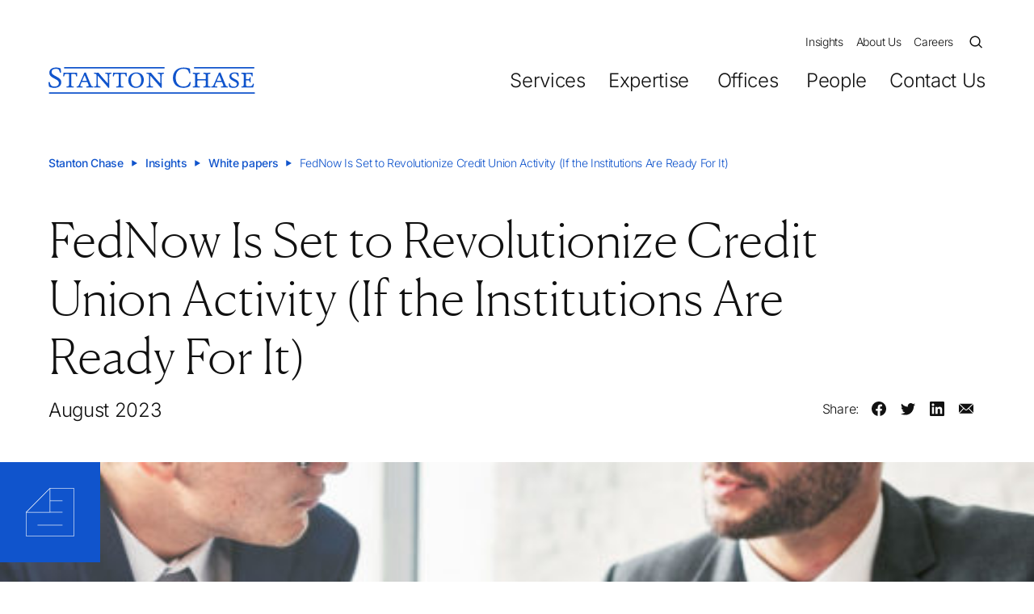

--- FILE ---
content_type: text/html;charset=utf-8
request_url: https://www.stantonchase.com/insights/white-papers/fednow-is-set-to-revolutionize-credit-union-activity-if-the-institutions-are-ready-for-it
body_size: 29970
content:
<!DOCTYPE html><html  data-capo=""><head><meta charset="utf-8">
<meta name="viewport" content="width=device-width, initial-scale=1, viewport-fit=cover">
<title> FedNow Is Set to Revolutionize Credit Union Activity (If the Institutions Are Ready For It)</title>
<script type="5e9a491912fa58bdcee75617-text/javascript" async>
            (function(w,d,s,l,i){w[l]=w[l]||[];w[l].push({'gtm.start':new Date().getTime(),event:'gtm.js'});var f=d.getElementsByTagName(s)[0],j=d.createElement(s);j.async=true;j.src="https://load.sgtm.stantonchase.com/ududvytut.js?"+i;f.parentNode.insertBefore(j,f);})(window,document,'script','dataLayer','c5o69=aWQ9R1RNLTVHTUdIQzM%3D&page=2');
          </script>
<style>@font-face{font-display:swap;font-family:Canela Web;font-stretch:normal;font-style:normal;font-weight:300;src:url(/_nuxt/CanelaDeck-Light-Web.BHDOy3QJ.woff2) format("woff2"),url(/_nuxt/CanelaDeck-Light-Web.4jByAgf8.woff) format("woff")}@font-face{font-display:swap;font-family:Canela Web;font-stretch:normal;font-style:normal;font-weight:100;src:url(/_nuxt/CanelaDeck-Thin-Web.Db08nxY8.woff2) format("woff2"),url(/_nuxt/CanelaDeck-Thin-Web.CJPhTjF1.woff) format("woff")}*,:after,:before{--tw-border-spacing-x:0;--tw-border-spacing-y:0;--tw-translate-x:0;--tw-translate-y:0;--tw-rotate:0;--tw-skew-x:0;--tw-skew-y:0;--tw-scale-x:1;--tw-scale-y:1;--tw-pan-x: ;--tw-pan-y: ;--tw-pinch-zoom: ;--tw-scroll-snap-strictness:proximity;--tw-gradient-from-position: ;--tw-gradient-via-position: ;--tw-gradient-to-position: ;--tw-ordinal: ;--tw-slashed-zero: ;--tw-numeric-figure: ;--tw-numeric-spacing: ;--tw-numeric-fraction: ;--tw-ring-inset: ;--tw-ring-offset-width:0px;--tw-ring-offset-color:#fff;--tw-ring-color:rgba(59,130,246,.5);--tw-ring-offset-shadow:0 0 #0000;--tw-ring-shadow:0 0 #0000;--tw-shadow:0 0 #0000;--tw-shadow-colored:0 0 #0000;--tw-blur: ;--tw-brightness: ;--tw-contrast: ;--tw-grayscale: ;--tw-hue-rotate: ;--tw-invert: ;--tw-saturate: ;--tw-sepia: ;--tw-drop-shadow: ;--tw-backdrop-blur: ;--tw-backdrop-brightness: ;--tw-backdrop-contrast: ;--tw-backdrop-grayscale: ;--tw-backdrop-hue-rotate: ;--tw-backdrop-invert: ;--tw-backdrop-opacity: ;--tw-backdrop-saturate: ;--tw-backdrop-sepia: ;--tw-contain-size: ;--tw-contain-layout: ;--tw-contain-paint: ;--tw-contain-style: }::backdrop{--tw-border-spacing-x:0;--tw-border-spacing-y:0;--tw-translate-x:0;--tw-translate-y:0;--tw-rotate:0;--tw-skew-x:0;--tw-skew-y:0;--tw-scale-x:1;--tw-scale-y:1;--tw-pan-x: ;--tw-pan-y: ;--tw-pinch-zoom: ;--tw-scroll-snap-strictness:proximity;--tw-gradient-from-position: ;--tw-gradient-via-position: ;--tw-gradient-to-position: ;--tw-ordinal: ;--tw-slashed-zero: ;--tw-numeric-figure: ;--tw-numeric-spacing: ;--tw-numeric-fraction: ;--tw-ring-inset: ;--tw-ring-offset-width:0px;--tw-ring-offset-color:#fff;--tw-ring-color:rgba(59,130,246,.5);--tw-ring-offset-shadow:0 0 #0000;--tw-ring-shadow:0 0 #0000;--tw-shadow:0 0 #0000;--tw-shadow-colored:0 0 #0000;--tw-blur: ;--tw-brightness: ;--tw-contrast: ;--tw-grayscale: ;--tw-hue-rotate: ;--tw-invert: ;--tw-saturate: ;--tw-sepia: ;--tw-drop-shadow: ;--tw-backdrop-blur: ;--tw-backdrop-brightness: ;--tw-backdrop-contrast: ;--tw-backdrop-grayscale: ;--tw-backdrop-hue-rotate: ;--tw-backdrop-invert: ;--tw-backdrop-opacity: ;--tw-backdrop-saturate: ;--tw-backdrop-sepia: ;--tw-contain-size: ;--tw-contain-layout: ;--tw-contain-paint: ;--tw-contain-style: }

/*! tailwindcss v3.4.18 | MIT License | https://tailwindcss.com*/*,:after,:before{border:0 solid;box-sizing:border-box}:after,:before{--tw-content:""}:host,html{line-height:1.5;-webkit-text-size-adjust:100%;font-family:Inter,sans-serif;font-feature-settings:normal;font-variation-settings:normal;-moz-tab-size:4;-o-tab-size:4;tab-size:4;-webkit-tap-highlight-color:transparent}body{line-height:inherit;margin:0}hr{border-top-width:1px;color:inherit;height:0}abbr:where([title]){-webkit-text-decoration:underline dotted;text-decoration:underline dotted}h1,h2,h3,h4,h5,h6{font-size:inherit;font-weight:inherit}a{color:inherit;text-decoration:inherit}b,strong{font-weight:bolder}code,kbd,pre,samp{font-family:ui-monospace,SFMono-Regular,Menlo,Monaco,Consolas,Liberation Mono,Courier New,monospace;font-feature-settings:normal;font-size:1em;font-variation-settings:normal}small{font-size:80%}sub,sup{font-size:75%;line-height:0;position:relative;vertical-align:baseline}sub{bottom:-.25em}sup{top:-.5em}table{border-collapse:collapse;border-color:inherit;text-indent:0}button,input,optgroup,select,textarea{color:inherit;font-family:inherit;font-feature-settings:inherit;font-size:100%;font-variation-settings:inherit;font-weight:inherit;letter-spacing:inherit;line-height:inherit;margin:0;padding:0}button,select{text-transform:none}button,input:where([type=button]),input:where([type=reset]),input:where([type=submit]){-webkit-appearance:button;background-color:transparent;background-image:none}:-moz-focusring{outline:auto}:-moz-ui-invalid{box-shadow:none}progress{vertical-align:baseline}::-webkit-inner-spin-button,::-webkit-outer-spin-button{height:auto}[type=search]{-webkit-appearance:textfield;outline-offset:-2px}::-webkit-search-decoration{-webkit-appearance:none}::-webkit-file-upload-button{-webkit-appearance:button;font:inherit}summary{display:list-item}blockquote,dd,dl,figure,h1,h2,h3,h4,h5,h6,hr,p,pre{margin:0}fieldset{margin:0}fieldset,legend{padding:0}menu,ol,ul{list-style:none;margin:0;padding:0}dialog{padding:0}textarea{resize:vertical}input::-moz-placeholder,textarea::-moz-placeholder{color:#9ca3af;opacity:1}input::placeholder,textarea::placeholder{color:#9ca3af;opacity:1}[role=button],button{cursor:pointer}:disabled{cursor:default}audio,canvas,embed,iframe,img,object,svg,video{display:block;vertical-align:middle}img,video{height:auto;max-width:100%}[hidden]:where(:not([hidden=until-found])){display:none}.container{margin-left:auto;margin-right:auto;padding-left:1.5rem;padding-right:1.5rem;width:100%}@media (min-width:640px){.container{max-width:640px}}@media (min-width:768px){.container{max-width:768px}}@media (min-width:1024px){.container{max-width:1024px;padding-left:3.75rem;padding-right:3.75rem}}@media (min-width:1280px){.container{max-width:1280px}}@media (min-width:1440px){.container{max-width:1440px}}.pointer-events-none{pointer-events:none}.collapse{visibility:collapse}.fixed{position:fixed}.absolute{position:absolute}.relative{position:relative}.sticky{position:sticky}.bottom-0{bottom:0}.bottom-10{bottom:2.5rem}.bottom-4{bottom:1rem}.bottom-5{bottom:1.25rem}.bottom-6{bottom:1.5rem}.bottom-\[-28px\]{bottom:-28px}.bottom-\[30px\]{bottom:30px}.left-0{left:0}.left-1\/2{left:50%}.left-4{left:1rem}.left-\[50\%\]{left:50%}.right-0{right:0}.right-10{right:2.5rem}.right-16{right:4rem}.right-3\.5{right:.875rem}.right-4{right:1rem}.right-6{right:1.5rem}.right-8{right:2rem}.top-0{top:0}.top-1\/2{top:50%}.top-1\/3{top:33.333333%}.top-1\/4{top:25%}.top-3{top:.75rem}.top-4{top:1rem}.top-40{top:10rem}.top-\[-10px\]{top:-10px}.top-\[-7px\]{top:-7px}.top-\[100\%\]{top:100%}.top-\[120px\]{top:120px}.top-\[2px\]{top:2px}.top-\[50\%\]{top:50%}.z-10{z-index:10}.z-20{z-index:20}.z-40{z-index:40}.z-50{z-index:50}.order-1{order:1}.order-2{order:2}.order-3{order:3}.order-4{order:4}.order-\[-1\]{order:-1}.order-first{order:-9999}.col-span-1{grid-column:span 1/span 1}.col-span-10{grid-column:span 10/span 10}.col-span-11{grid-column:span 11/span 11}.col-span-12{grid-column:span 12/span 12}.col-span-2{grid-column:span 2/span 2}.col-span-3{grid-column:span 3/span 3}.col-span-4{grid-column:span 4/span 4}.col-span-5{grid-column:span 5/span 5}.col-span-6{grid-column:span 6/span 6}.col-span-7{grid-column:span 7/span 7}.col-span-8{grid-column:span 8/span 8}.col-start-1{grid-column-start:1}.col-start-10{grid-column-start:10}.col-start-2{grid-column-start:2}.col-start-3{grid-column-start:3}.col-start-4{grid-column-start:4}.col-start-5{grid-column-start:5}.col-start-7{grid-column-start:7}.col-start-8{grid-column-start:8}.col-start-9{grid-column-start:9}.float-left{float:left}.clear-both{clear:both}.-m-2{margin:-.5rem}.-m-5{margin:-1.25rem}.mx-1\.5{margin-left:.375rem;margin-right:.375rem}.mx-2\.5{margin-left:.625rem;margin-right:.625rem}.mx-4{margin-left:1rem;margin-right:1rem}.mx-\[auto\],.mx-auto{margin-left:auto;margin-right:auto}.my-10{margin-bottom:2.5rem;margin-top:2.5rem}.my-5{margin-bottom:1.25rem;margin-top:1.25rem}.my-6{margin-bottom:1.5rem;margin-top:1.5rem}.my-8{margin-bottom:2rem;margin-top:2rem}.\!mb-7{margin-bottom:1.75rem!important}.-ml-3{margin-left:-.75rem}.-mr-2{margin-right:-.5rem}.-mt-24{margin-top:-6rem}.-mt-6{margin-top:-1.5rem}.mb-0{margin-bottom:0}.mb-0\.5{margin-bottom:.125rem}.mb-1{margin-bottom:.25rem}.mb-1\.5{margin-bottom:.375rem}.mb-10{margin-bottom:2.5rem}.mb-12{margin-bottom:3rem}.mb-14{margin-bottom:3.5rem}.mb-16{margin-bottom:4rem}.mb-2{margin-bottom:.5rem}.mb-2\.5{margin-bottom:.625rem}.mb-20{margin-bottom:5rem}.mb-24{margin-bottom:6rem}.mb-3{margin-bottom:.75rem}.mb-4{margin-bottom:1rem}.mb-5{margin-bottom:1.25rem}.mb-6{margin-bottom:1.5rem}.mb-7{margin-bottom:1.75rem}.mb-8{margin-bottom:2rem}.mb-9{margin-bottom:2.25rem}.ml-1{margin-left:.25rem}.ml-2{margin-left:.5rem}.ml-2\.5{margin-left:.625rem}.ml-3{margin-left:.75rem}.ml-3\.5{margin-left:.875rem}.ml-4{margin-left:1rem}.ml-6{margin-left:1.5rem}.mr-1{margin-right:.25rem}.mr-1\.5{margin-right:.375rem}.mr-10{margin-right:2.5rem}.mr-2{margin-right:.5rem}.mr-2\.5{margin-right:.625rem}.mr-3{margin-right:.75rem}.mr-4{margin-right:1rem}.mr-5{margin-right:1.25rem}.mr-6{margin-right:1.5rem}.mr-8{margin-right:2rem}.mt-1{margin-top:.25rem}.mt-10{margin-top:2.5rem}.mt-12{margin-top:3rem}.mt-14{margin-top:3.5rem}.mt-2{margin-top:.5rem}.mt-3{margin-top:.75rem}.mt-4{margin-top:1rem}.mt-5{margin-top:1.25rem}.mt-6{margin-top:1.5rem}.mt-\[50px\]{margin-top:50px}.line-clamp-3{display:-webkit-box;overflow:hidden;-webkit-box-orient:vertical;-webkit-line-clamp:3}.block{display:block}.inline-block{display:inline-block}.inline{display:inline}.flex{display:flex}.inline-flex{display:inline-flex}.table{display:table}.grid{display:grid}.hidden{display:none}.aspect-\[16\/3\]{aspect-ratio:16/3}.aspect-\[285\/279\]{aspect-ratio:285/279}.aspect-\[318\/251\]{aspect-ratio:318/251}.aspect-\[4\/3\]{aspect-ratio:4/3}.aspect-\[43\/14\]{aspect-ratio:43/14}.aspect-heroMobil{aspect-ratio:16/9}.aspect-insight{aspect-ratio:8/9}.aspect-insightMenu{aspect-ratio:408/280}.aspect-square{aspect-ratio:1/1}.aspect-video{aspect-ratio:16/9}.h-0{height:0}.h-10{height:2.5rem}.h-11{height:2.75rem}.h-12{height:3rem}.h-14{height:3.5rem}.h-6{height:1.5rem}.h-7{height:1.75rem}.h-8{height:2rem}.h-9{height:2.25rem}.h-\[1px\]{height:1px}.h-\[96px\]{height:96px}.h-auto{height:auto}.h-fit{height:-moz-fit-content;height:fit-content}.h-full{height:100%}.h-screen{height:100vh}.\!max-h-14{max-height:3.5rem!important}.\!max-h-\[43px\]{max-height:43px!important}.max-h-48{max-height:12rem}.max-h-72{max-height:18rem}.max-h-fit{max-height:-moz-fit-content;max-height:fit-content}.min-h-\[150px\]{min-height:150px}.w-1\/2{width:50%}.w-10{width:2.5rem}.w-11{width:2.75rem}.w-12{width:3rem}.w-14{width:3.5rem}.w-40{width:10rem}.w-44{width:11rem}.w-6{width:1.5rem}.w-64{width:16rem}.w-7{width:1.75rem}.w-8{width:2rem}.w-9{width:2.25rem}.w-96{width:24rem}.w-\[170px\]{width:170px}.w-\[278px\]{width:278px}.w-\[96px\]{width:96px}.w-fit{width:-moz-fit-content;width:fit-content}.w-full{width:100%}.w-max{width:-moz-max-content;width:max-content}.w-px{width:1px}.w-screen{width:100vw}.\!max-w-\[120px\]{max-width:120px!important}.\!max-w-\[220px\]{max-width:220px!important}.max-w-2xl{max-width:42rem}.max-w-4xl{max-width:56rem}.max-w-\[1440px\]{max-width:1440px}.max-w-\[150px\]{max-width:150px}.max-w-\[178px\]{max-width:178px}.max-w-\[224px\]{max-width:224px}.max-w-\[300px\]{max-width:300px}.max-w-\[907px\]{max-width:907px}.max-w-lg{max-width:32rem}.max-w-md{max-width:28rem}.max-w-xs{max-width:20rem}.flex-1{flex:1 1 0%}.flex-shrink-0{flex-shrink:0}.shrink{flex-shrink:1}.shrink-0{flex-shrink:0}.grow{flex-grow:1}.grow-0{flex-grow:0}.basis-2\/3{flex-basis:66.666667%}.basis-\[100\%\]{flex-basis:100%}.basis-\[96px\]{flex-basis:96px}.origin-bottom-left{transform-origin:bottom left}.origin-top-left{transform-origin:top left}.-translate-x-1\/2{--tw-translate-x:-50%}.-translate-x-1\/2,.-translate-y-1\/2{transform:translate(var(--tw-translate-x),var(--tw-translate-y)) rotate(var(--tw-rotate)) skewX(var(--tw-skew-x)) skewY(var(--tw-skew-y)) scaleX(var(--tw-scale-x)) scaleY(var(--tw-scale-y))}.-translate-y-1\/2{--tw-translate-y:-50%}.-translate-y-\[4px\]{--tw-translate-y:-4px}.-translate-y-\[4px\],.translate-y-0{transform:translate(var(--tw-translate-x),var(--tw-translate-y)) rotate(var(--tw-rotate)) skewX(var(--tw-skew-x)) skewY(var(--tw-skew-y)) scaleX(var(--tw-scale-x)) scaleY(var(--tw-scale-y))}.translate-y-0{--tw-translate-y:0px}.translate-y-8{--tw-translate-y:2rem}.translate-y-8,.translate-y-\[-100\%\]{transform:translate(var(--tw-translate-x),var(--tw-translate-y)) rotate(var(--tw-rotate)) skewX(var(--tw-skew-x)) skewY(var(--tw-skew-y)) scaleX(var(--tw-scale-x)) scaleY(var(--tw-scale-y))}.translate-y-\[-100\%\]{--tw-translate-y:-100%}.translate-y-\[2\.5px\]{--tw-translate-y:2.5px}.-rotate-45,.translate-y-\[2\.5px\]{transform:translate(var(--tw-translate-x),var(--tw-translate-y)) rotate(var(--tw-rotate)) skewX(var(--tw-skew-x)) skewY(var(--tw-skew-y)) scaleX(var(--tw-scale-x)) scaleY(var(--tw-scale-y))}.-rotate-45{--tw-rotate:-45deg}.-rotate-90{--tw-rotate:-90deg}.-rotate-90,.rotate-180{transform:translate(var(--tw-translate-x),var(--tw-translate-y)) rotate(var(--tw-rotate)) skewX(var(--tw-skew-x)) skewY(var(--tw-skew-y)) scaleX(var(--tw-scale-x)) scaleY(var(--tw-scale-y))}.rotate-180{--tw-rotate:180deg}.rotate-45{--tw-rotate:45deg}.rotate-45,.rotate-90{transform:translate(var(--tw-translate-x),var(--tw-translate-y)) rotate(var(--tw-rotate)) skewX(var(--tw-skew-x)) skewY(var(--tw-skew-y)) scaleX(var(--tw-scale-x)) scaleY(var(--tw-scale-y))}.rotate-90{--tw-rotate:90deg}.transform{transform:translate(var(--tw-translate-x),var(--tw-translate-y)) rotate(var(--tw-rotate)) skewX(var(--tw-skew-x)) skewY(var(--tw-skew-y)) scaleX(var(--tw-scale-x)) scaleY(var(--tw-scale-y))}.cursor-not-allowed{cursor:not-allowed}.cursor-pointer{cursor:pointer}.resize{resize:both}.list-inside{list-style-position:inside}.list-outside{list-style-position:outside}.list-decimal{list-style-type:decimal}.list-disc{list-style-type:disc}.list-none{list-style-type:none}.\!grid-cols-3{grid-template-columns:repeat(3,minmax(0,1fr))!important}.grid-cols-1{grid-template-columns:repeat(1,minmax(0,1fr))}.grid-cols-12{grid-template-columns:repeat(12,minmax(0,1fr))}.grid-cols-2{grid-template-columns:repeat(2,minmax(0,1fr))}.grid-cols-3{grid-template-columns:repeat(3,minmax(0,1fr))}.grid-cols-8{grid-template-columns:repeat(8,minmax(0,1fr))}.grid-cols-\[40px_1fr\]{grid-template-columns:40px 1fr}.flex-col{flex-direction:column}.flex-col-reverse{flex-direction:column-reverse}.flex-wrap{flex-wrap:wrap}.items-start{align-items:flex-start}.items-end{align-items:flex-end}.items-center{align-items:center}.items-stretch{align-items:stretch}.justify-start{justify-content:flex-start}.justify-end{justify-content:flex-end}.justify-center{justify-content:center}.justify-between{justify-content:space-between}.gap-1{gap:.25rem}.gap-10{gap:2.5rem}.gap-12{gap:3rem}.gap-2{gap:.5rem}.gap-3{gap:.75rem}.gap-4{gap:1rem}.gap-5{gap:1.25rem}.gap-6{gap:1.5rem}.gap-8{gap:2rem}.gap-x-10{-moz-column-gap:2.5rem;column-gap:2.5rem}.gap-x-4{-moz-column-gap:1rem;column-gap:1rem}.gap-x-8{-moz-column-gap:2rem;column-gap:2rem}.gap-y-12{row-gap:3rem}.gap-y-16{row-gap:4rem}.gap-y-3{row-gap:.75rem}.space-y-1>:not([hidden])~:not([hidden]){--tw-space-y-reverse:0;margin-bottom:calc(.25rem*var(--tw-space-y-reverse));margin-top:calc(.25rem*(1 - var(--tw-space-y-reverse)))}.self-start{align-self:flex-start}.overflow-y-scroll{overflow-y:scroll}.scroll-smooth{scroll-behavior:smooth}.whitespace-nowrap{white-space:nowrap}.whitespace-pre-line{white-space:pre-line}.break-words{overflow-wrap:break-word}.break-all{word-break:break-all}.rounded-20{border-radius:20px}.rounded-full{border-radius:100%}.border{border-width:1px}.border-b{border-bottom-width:1px}.border-r{border-right-width:1px}.border-t,.border-t-\[1px\]{border-top-width:1px}.border-none{border-style:none}.border-\[\#ccc\]{--tw-border-opacity:1;border-color:rgb(204 204 204/var(--tw-border-opacity,1))}.border-blue{--tw-border-opacity:1;border-color:rgb(16 84 204/var(--tw-border-opacity,1))}.border-border{--tw-border-opacity:1;border-color:rgb(219 219 219/var(--tw-border-opacity,1))}.border-red{--tw-border-opacity:1;border-color:rgb(250 58 2/var(--tw-border-opacity,1))}.border-white{--tw-border-opacity:1;border-color:rgb(255 255 255/var(--tw-border-opacity,1))}.border-opacity-20{--tw-border-opacity:0.2}.border-opacity-50{--tw-border-opacity:0.5}.bg-blue{--tw-bg-opacity:1;background-color:rgb(16 84 204/var(--tw-bg-opacity,1))}.bg-blue\/10{background-color:rgba(16,84,204,.1)}.bg-blueDark{--tw-bg-opacity:1;background-color:rgb(6 33 82/var(--tw-bg-opacity,1))}.bg-blueLight{--tw-bg-opacity:1;background-color:rgb(229 239 255/var(--tw-bg-opacity,1))}.bg-green\/10{background-color:rgba(32,97,94,.1)}.bg-richBlack{--tw-bg-opacity:1;background-color:rgb(2 10 26/var(--tw-bg-opacity,1))}.bg-textColor{--tw-bg-opacity:1;background-color:rgb(17 17 17/var(--tw-bg-opacity,1))}.bg-violet\/10{background-color:rgba(106,56,107,.1)}.bg-white{--tw-bg-opacity:1;background-color:rgb(255 255 255/var(--tw-bg-opacity,1))}.bg-cover{background-size:cover}.bg-center{background-position:50%}.bg-no-repeat{background-repeat:no-repeat}.object-contain{-o-object-fit:contain;object-fit:contain}.object-cover{-o-object-fit:cover;object-fit:cover}.object-top{-o-object-position:top;object-position:top}.p-0{padding:0}.p-10{padding:2.5rem}.p-12{padding:3rem}.p-14{padding:3.5rem}.p-2{padding:.5rem}.p-3{padding:.75rem}.p-4{padding:1rem}.p-5{padding:1.25rem}.p-6{padding:1.5rem}.p-7{padding:1.75rem}.p-8{padding:2rem}.px-0{padding-left:0;padding-right:0}.px-10{padding-left:2.5rem;padding-right:2.5rem}.px-14{padding-left:3.5rem;padding-right:3.5rem}.px-3{padding-left:.75rem;padding-right:.75rem}.px-4{padding-left:1rem;padding-right:1rem}.px-5{padding-left:1.25rem;padding-right:1.25rem}.px-6{padding-left:1.5rem;padding-right:1.5rem}.px-8{padding-left:2rem;padding-right:2rem}.px-\[24px\]{padding-left:24px;padding-right:24px}.py-1\.5{padding-bottom:.375rem;padding-top:.375rem}.py-10{padding-bottom:2.5rem;padding-top:2.5rem}.py-12{padding-bottom:3rem;padding-top:3rem}.py-2{padding-bottom:.5rem;padding-top:.5rem}.py-2\.5{padding-bottom:.625rem;padding-top:.625rem}.py-20{padding-bottom:5rem;padding-top:5rem}.py-3{padding-bottom:.75rem;padding-top:.75rem}.py-4{padding-bottom:1rem;padding-top:1rem}.py-5{padding-bottom:1.25rem;padding-top:1.25rem}.py-6{padding-bottom:1.5rem;padding-top:1.5rem}.py-8{padding-bottom:2rem;padding-top:2rem}.pb-0{padding-bottom:0}.pb-10{padding-bottom:2.5rem}.pb-11{padding-bottom:2.75rem}.pb-12{padding-bottom:3rem}.pb-16{padding-bottom:4rem}.pb-2{padding-bottom:.5rem}.pb-4{padding-bottom:1rem}.pb-5{padding-bottom:1.25rem}.pb-6{padding-bottom:1.5rem}.pb-8{padding-bottom:2rem}.pb-9{padding-bottom:2.25rem}.pl-4{padding-left:1rem}.pl-5{padding-left:1.25rem}.pl-6{padding-left:1.5rem}.pl-8{padding-left:2rem}.pr-0{padding-right:0}.pr-10{padding-right:2.5rem}.pr-3{padding-right:.75rem}.pr-4{padding-right:1rem}.pr-6{padding-right:1.5rem}.pt-10{padding-top:2.5rem}.pt-12{padding-top:3rem}.pt-14{padding-top:3.5rem}.pt-16{padding-top:4rem}.pt-20{padding-top:5rem}.pt-28{padding-top:7rem}.pt-4{padding-top:1rem}.pt-48{padding-top:12rem}.pt-5{padding-top:1.25rem}.pt-6{padding-top:1.5rem}.pt-8{padding-top:2rem}.text-left{text-align:left}.text-center{text-align:center}.text-right{text-align:right}.font-sans{font-family:Inter,sans-serif}.font-serif{font-family:Canela Web,serif}.text-2xl{font-size:1.5rem;line-height:2rem}.text-3xl{font-size:1.875rem;line-height:2.25rem}.text-5xl{font-size:3rem;line-height:1}.text-6xl{font-size:3.75rem;line-height:1}.text-7xl{font-size:4.5rem;line-height:1}.text-8xl{font-size:6rem;line-height:1}.text-9xl{font-size:8rem;line-height:1}.text-\[11px\]{font-size:11px}.text-\[20px\]{font-size:20px}.text-\[22px\]\/\[32px\]{font-size:22px;line-height:32px}.text-\[26px\]{font-size:26px}.text-\[30px\]{font-size:30px}.text-\[8px\]{font-size:8px}.text-base{font-size:1rem;line-height:1.5rem}.text-base\/\[28px\]{font-size:1rem;line-height:28px}.text-fs11{font-size:11px}.text-fs150{font-size:150px}.text-fs22{font-size:22px}.text-fs26{font-size:26px}.text-fs40{font-size:40px}.text-fs64{font-size:64px}.text-fs90{font-size:90px}.text-lg{font-size:1.125rem;line-height:1.75rem}.text-lg\/\[32px\]{font-size:1.125rem;line-height:32px}.text-sm{font-size:.875rem;line-height:1.25rem}.text-xl{font-size:1.25rem;line-height:1.75rem}.text-xl\/\[30px\]{font-size:1.25rem;line-height:30px}.text-xs{font-size:.75rem;line-height:1rem}.font-bold{font-weight:700}.font-light{font-weight:300}.font-medium{font-weight:500}.font-normal{font-weight:400}.font-semibold{font-weight:600}.font-thin{font-weight:100}.uppercase{text-transform:uppercase}.not-italic{font-style:normal}.leading-4{line-height:1rem}.leading-6{line-height:1.5rem}.leading-7{line-height:1.75rem}.leading-9{line-height:2.25rem}.leading-none{line-height:1}.leading-normal{line-height:1.5}.leading-tight{line-height:1.25}.-tracking-\[0\.24px\]{letter-spacing:-.24px}.-tracking-\[0\.32px\]{letter-spacing:-.32px}.-tracking-\[0\.44px\]{letter-spacing:-.44px}.-tracking-ls3{letter-spacing:-.03em}.tracking-ls0{letter-spacing:0}.tracking-ls2{letter-spacing:.02em}.tracking-ls3-{letter-spacing:-.03em}.text-black{--tw-text-opacity:1;color:rgb(0 0 0/var(--tw-text-opacity,1))}.text-blue{--tw-text-opacity:1;color:rgb(16 84 204/var(--tw-text-opacity,1))}.text-grayLight{--tw-text-opacity:1;color:rgb(245 245 245/var(--tw-text-opacity,1))}.text-green{--tw-text-opacity:1;color:rgb(32 97 94/var(--tw-text-opacity,1))}.text-red{--tw-text-opacity:1;color:rgb(250 58 2/var(--tw-text-opacity,1))}.text-textColor{--tw-text-opacity:1;color:rgb(17 17 17/var(--tw-text-opacity,1))}.text-violet{--tw-text-opacity:1;color:rgb(106 56 107/var(--tw-text-opacity,1))}.text-white{--tw-text-opacity:1;color:rgb(255 255 255/var(--tw-text-opacity,1))}.underline{text-decoration-line:underline}.opacity-0{opacity:0}.opacity-100{opacity:1}.opacity-25{opacity:.25}.opacity-40{opacity:.4}.opacity-50{opacity:.5}.opacity-90{opacity:.9}.blur{--tw-blur:blur(8px)}.blur,.filter{filter:var(--tw-blur) var(--tw-brightness) var(--tw-contrast) var(--tw-grayscale) var(--tw-hue-rotate) var(--tw-invert) var(--tw-saturate) var(--tw-sepia) var(--tw-drop-shadow)}.transition{transition-duration:.15s;transition-property:color,background-color,border-color,text-decoration-color,fill,stroke,opacity,box-shadow,transform,filter,backdrop-filter;transition-timing-function:cubic-bezier(.4,0,.2,1)}.transition-all{transition-duration:.15s;transition-property:all;transition-timing-function:cubic-bezier(.4,0,.2,1)}.transition-colors{transition-duration:.15s;transition-property:color,background-color,border-color,text-decoration-color,fill,stroke;transition-timing-function:cubic-bezier(.4,0,.2,1)}.transition-opacity{transition-duration:.15s;transition-property:opacity;transition-timing-function:cubic-bezier(.4,0,.2,1)}.transition-transform{transition-duration:.15s;transition-property:transform;transition-timing-function:cubic-bezier(.4,0,.2,1)}.delay-700{transition-delay:.7s}.duration-200{transition-duration:.2s}.duration-700{transition-duration:.7s}html{font-size:16px}body{font-family:Inter,sans-serif;font-weight:300;--tw-text-opacity:1;color:rgb(17 17 17/var(--tw-text-opacity,1));letter-spacing:-.02em;--tw-bg-opacity:1;background-color:rgb(255 255 255/var(--tw-bg-opacity,1));font-size:.875rem;line-height:1.5rem;overflow-x:hidden}@media (min-width:1280px){body{font-size:1rem;line-height:1.75rem}}h1,h2,h3,h4,h5,h6{font-family:Canela Web,serif}.h1,h1{font-size:1.875rem;font-weight:100;letter-spacing:-.03em;line-height:2.25rem;line-height:36px}@media (min-width:1280px){.h1,h1{font-size:3.75rem;letter-spacing:0;line-height:1;line-height:72px}}.h2,h2{font-size:1.5rem;font-weight:100;letter-spacing:-.02em;line-height:2rem;line-height:29px}@media (min-width:1280px){.h2,h2{font-size:40px;letter-spacing:-.01em;line-height:48px}}.h3,h3{font-size:1.5rem;font-weight:100;letter-spacing:0;line-height:2.25rem}@media (min-width:1280px){.h3,h3{font-size:26px;line-height:38px}}.h4,h4{font-size:1.25rem;font-weight:100;letter-spacing:0;line-height:2rem}.h6,h6{font-family:Inter,sans-serif;font-size:1.125rem;line-height:1.75rem}@media (min-width:768px){.h6,h6{font-size:1.25rem;line-height:1.75rem}}.h6,h6{font-weight:500;letter-spacing:-.02em}strong{font-weight:600}.quote{font-size:22px;font-weight:100;letter-spacing:0;line-height:2.25rem;--tw-text-opacity:1;color:rgb(16 84 204/var(--tw-text-opacity,1));font-family:Canela Web,serif}@media (min-width:1280px){.quote{font-size:26px}}.nuxt-icon svg{margin-bottom:0!important}select{-webkit-appearance:none;-moz-appearance:none;appearance:none;height:50px;padding:0 20px;width:100%}select:focus{outline:0}.link{text-decoration:underline}.link:hover{text-decoration:none}@media (min-width:768px){.md\:container{margin-left:auto;margin-right:auto;padding-left:1.5rem;padding-right:1.5rem;width:100%}@media (min-width:640px){.md\:container{max-width:640px}}@media (min-width:768px){.md\:container{max-width:768px}}@media (min-width:1024px){.md\:container{max-width:1024px;padding-left:3.75rem;padding-right:3.75rem}}@media (min-width:1280px){.md\:container{max-width:1280px}}@media (min-width:1440px){.md\:container{max-width:1440px}}}@media (min-width:1024px){.lg\:container{margin-left:auto;margin-right:auto;padding-left:1.5rem;padding-right:1.5rem;width:100%}@media (min-width:640px){.lg\:container{max-width:640px}}@media (min-width:768px){.lg\:container{max-width:768px}}@media (min-width:1024px){.lg\:container{max-width:1024px;padding-left:3.75rem;padding-right:3.75rem}}@media (min-width:1280px){.lg\:container{max-width:1280px}}@media (min-width:1440px){.lg\:container{max-width:1440px}}}@media (min-width:1440px){.\32xl\:container{margin-left:auto;margin-right:auto;padding-left:1.5rem;padding-right:1.5rem;width:100%}@media (min-width:640px){.\32xl\:container{max-width:640px}}@media (min-width:768px){.\32xl\:container{max-width:768px}}@media (min-width:1024px){.\32xl\:container{max-width:1024px;padding-left:3.75rem;padding-right:3.75rem}}@media (min-width:1280px){.\32xl\:container{max-width:1280px}}@media (min-width:1440px){.\32xl\:container{max-width:1440px}}}.hover\:scale-105:hover{--tw-scale-x:1.05;--tw-scale-y:1.05;transform:translate(var(--tw-translate-x),var(--tw-translate-y)) rotate(var(--tw-rotate)) skewX(var(--tw-skew-x)) skewY(var(--tw-skew-y)) scaleX(var(--tw-scale-x)) scaleY(var(--tw-scale-y))}.hover\:bg-blue:hover{--tw-bg-opacity:1;background-color:rgb(16 84 204/var(--tw-bg-opacity,1))}.hover\:text-blue:hover{--tw-text-opacity:1;color:rgb(16 84 204/var(--tw-text-opacity,1))}.hover\:text-white:hover{--tw-text-opacity:1;color:rgb(255 255 255/var(--tw-text-opacity,1))}.hover\:underline:hover{text-decoration-line:underline}.hover\:no-underline:hover{text-decoration-line:none}.group:hover .group-hover\:text-blue{--tw-text-opacity:1;color:rgb(16 84 204/var(--tw-text-opacity,1))}@media (min-width:640px){.sm\:order-3{order:3}.sm\:order-4{order:4}.sm\:col-span-1{grid-column:span 1/span 1}.sm\:col-span-3{grid-column:span 3/span 3}.sm\:col-span-4{grid-column:span 4/span 4}.sm\:col-span-6{grid-column:span 6/span 6}.sm\:col-span-8{grid-column:span 8/span 8}.sm\:col-start-1{grid-column-start:1}.sm\:col-start-2{grid-column-start:2}.sm\:col-start-4{grid-column-start:4}.sm\:col-start-5{grid-column-start:5}.sm\:mb-0{margin-bottom:0}.sm\:mb-20{margin-bottom:5rem}.sm\:mb-8{margin-bottom:2rem}.sm\:block{display:block}.sm\:flex{display:flex}.sm\:max-w-none{max-width:none}.sm\:basis-1\/3{flex-basis:33.333333%}.sm\:grid-cols-2{grid-template-columns:repeat(2,minmax(0,1fr))}.sm\:grid-cols-3{grid-template-columns:repeat(3,minmax(0,1fr))}.sm\:grid-cols-6{grid-template-columns:repeat(6,minmax(0,1fr))}.sm\:flex-row{flex-direction:row}.sm\:items-center{align-items:center}.sm\:gap-10{gap:2.5rem}.sm\:gap-12{gap:3rem}.sm\:gap-4{gap:1rem}.sm\:gap-8{gap:2rem}.sm\:pb-0{padding-bottom:0}.sm\:text-5xl{font-size:3rem;line-height:1}.sm\:text-8xl{font-size:6rem;line-height:1}.sm\:text-sm{font-size:.875rem;line-height:1.25rem}.sm\:text-xl{font-size:1.25rem;line-height:1.75rem}}@media (min-width:768px){.md\:order-1{order:1}.md\:order-2{order:2}.md\:col-span-10{grid-column:span 10/span 10}.md\:col-span-4{grid-column:span 4/span 4}.md\:col-span-6{grid-column:span 6/span 6}.md\:col-span-8{grid-column:span 8/span 8}.md\:col-start-3{grid-column-start:3}.md\:mb-0{margin-bottom:0}.md\:mb-10{margin-bottom:2.5rem}.md\:mb-12{margin-bottom:3rem}.md\:mb-14{margin-bottom:3.5rem}.md\:mb-16{margin-bottom:4rem}.md\:mb-20{margin-bottom:5rem}.md\:mb-24{margin-bottom:6rem}.md\:mb-5{margin-bottom:1.25rem}.md\:mb-6{margin-bottom:1.5rem}.md\:mb-8{margin-bottom:2rem}.md\:ml-8{margin-left:2rem}.md\:mr-5{margin-right:1.25rem}.md\:block{display:block}.md\:inline-flex{display:inline-flex}.md\:grid{display:grid}.md\:hidden{display:none}.md\:aspect-hero{aspect-ratio:3/1}.md\:aspect-insight{aspect-ratio:8/9}.md\:aspect-insightMenu{aspect-ratio:408/280}.md\:aspect-video{aspect-ratio:16/9}.md\:h-16{height:4rem}.md\:w-2\/6{width:33.333333%}.md\:w-auto{width:auto}.md\:\!max-w-\[65\%\]{max-width:65%!important}.md\:basis-1\/3{flex-basis:33.333333%}.md\:basis-\[278px\]{flex-basis:278px}.md\:grid-cols-2{grid-template-columns:repeat(2,minmax(0,1fr))}.md\:grid-cols-3{grid-template-columns:repeat(3,minmax(0,1fr))}.md\:flex-row{flex-direction:row}.md\:items-center{align-items:center}.md\:gap-0{gap:0}.md\:gap-10{gap:2.5rem}.md\:p-0{padding:0}.md\:p-12{padding:3rem}.md\:p-6{padding:1.5rem}.md\:px-14{padding-left:3.5rem;padding-right:3.5rem}.md\:px-8{padding-left:2rem;padding-right:2rem}.md\:px-\[3\.75rem\]{padding-left:3.75rem;padding-right:3.75rem}.md\:py-10{padding-bottom:2.5rem;padding-top:2.5rem}.md\:py-12{padding-bottom:3rem;padding-top:3rem}.md\:py-16{padding-bottom:4rem;padding-top:4rem}.md\:py-9{padding-bottom:2.25rem;padding-top:2.25rem}.md\:pb-16{padding-bottom:4rem}.md\:pb-6{padding-bottom:1.5rem}.md\:pb-8{padding-bottom:2rem}.md\:pl-10{padding-left:2.5rem}.md\:pl-6{padding-left:1.5rem}.md\:pt-12{padding-top:3rem}.md\:text-center{text-align:center}.md\:text-2xl{font-size:1.5rem;line-height:2rem}.md\:text-base{font-size:1rem;line-height:1.5rem}.md\:text-fs26{font-size:26px}.md\:text-fs64{font-size:64px}.md\:text-fs90{font-size:90px}.md\:text-sm{font-size:.875rem;line-height:1.25rem}.md\:text-xl{font-size:1.25rem;line-height:1.75rem}.md\:text-xl\/\[30px\]{font-size:1.25rem;line-height:30px}.md\:text-xs{font-size:.75rem;line-height:1rem}}@media (min-width:1024px){.lg\:sticky{position:sticky}.lg\:top-40{top:10rem}.lg\:order-1{order:1}.lg\:order-2{order:2}.lg\:order-none{order:0}.lg\:col-span-1{grid-column:span 1/span 1}.lg\:col-span-10{grid-column:span 10/span 10}.lg\:col-span-3{grid-column:span 3/span 3}.lg\:col-span-4{grid-column:span 4/span 4}.lg\:col-span-6{grid-column:span 6/span 6}.lg\:col-span-7{grid-column:span 7/span 7}.lg\:col-span-8{grid-column:span 8/span 8}.lg\:col-span-9{grid-column:span 9/span 9}.lg\:col-start-1{grid-column-start:1}.lg\:col-start-10{grid-column-start:10}.lg\:col-start-11{grid-column-start:11}.lg\:col-start-12{grid-column-start:12}.lg\:col-start-2{grid-column-start:2}.lg\:col-start-4{grid-column-start:4}.lg\:col-start-5{grid-column-start:5}.lg\:col-start-6{grid-column-start:6}.lg\:col-start-7{grid-column-start:7}.lg\:col-start-8{grid-column-start:8}.lg\:-m-10{margin:-2.5rem}.lg\:-m-5{margin:-1.25rem}.lg\:my-0{margin-bottom:0;margin-top:0}.lg\:-mt-24{margin-top:-6rem}.lg\:-mt-36{margin-top:-9rem}.lg\:-mt-\[450px\]{margin-top:-450px}.lg\:mb-0{margin-bottom:0}.lg\:mb-10{margin-bottom:2.5rem}.lg\:mb-12{margin-bottom:3rem}.lg\:mb-14{margin-bottom:3.5rem}.lg\:mb-16{margin-bottom:4rem}.lg\:mb-20{margin-bottom:5rem}.lg\:mb-24{margin-bottom:6rem}.lg\:mb-28{margin-bottom:7rem}.lg\:mb-5{margin-bottom:1.25rem}.lg\:mb-8{margin-bottom:2rem}.lg\:mb-\[50px\]{margin-bottom:50px}.lg\:mr-7{margin-right:1.75rem}.lg\:block{display:block}.lg\:flex{display:flex}.lg\:grid{display:grid}.lg\:hidden{display:none}.lg\:aspect-insight{aspect-ratio:8/9}.lg\:aspect-insightMenu{aspect-ratio:408/280}.lg\:aspect-video{aspect-ratio:16/9}.lg\:h-12{height:3rem}.lg\:h-14{height:3.5rem}.lg\:h-16{height:4rem}.lg\:w-1\/3{width:33.333333%}.lg\:w-12{width:3rem}.lg\:w-14{width:3.5rem}.lg\:w-16{width:4rem}.lg\:w-2\/3{width:66.666667%}.lg\:w-4\/5{width:80%}.lg\:w-64{width:16rem}.lg\:w-\[250px\]{width:250px}.lg\:w-auto{width:auto}.lg\:grid-cols-11{grid-template-columns:repeat(11,minmax(0,1fr))}.lg\:grid-cols-12{grid-template-columns:repeat(12,minmax(0,1fr))}.lg\:grid-cols-2{grid-template-columns:repeat(2,minmax(0,1fr))}.lg\:grid-cols-3{grid-template-columns:repeat(3,minmax(0,1fr))}.lg\:grid-cols-4{grid-template-columns:repeat(4,minmax(0,1fr))}.lg\:flex-row{flex-direction:row}.lg\:justify-end{justify-content:flex-end}.lg\:justify-between{justify-content:space-between}.lg\:gap-10{gap:2.5rem}.lg\:gap-20{gap:5rem}.lg\:gap-4{gap:1rem}.lg\:gap-8{gap:2rem}.lg\:gap-x-10{-moz-column-gap:2.5rem;column-gap:2.5rem}.lg\:gap-x-8{-moz-column-gap:2rem;column-gap:2rem}.lg\:p-10{padding:2.5rem}.lg\:p-14{padding:3.5rem}.lg\:p-24{padding:6rem}.lg\:p-8{padding:2rem}.lg\:px-0{padding-left:0;padding-right:0}.lg\:px-12{padding-left:3rem;padding-right:3rem}.lg\:px-20{padding-left:5rem;padding-right:5rem}.lg\:px-6{padding-left:1.5rem;padding-right:1.5rem}.lg\:px-8{padding-left:2rem;padding-right:2rem}.lg\:px-9{padding-left:2.25rem;padding-right:2.25rem}.lg\:px-\[60px\]{padding-left:60px;padding-right:60px}.lg\:py-12{padding-bottom:3rem;padding-top:3rem}.lg\:py-20{padding-bottom:5rem;padding-top:5rem}.lg\:py-3{padding-bottom:.75rem;padding-top:.75rem}.lg\:py-6{padding-bottom:1.5rem;padding-top:1.5rem}.lg\:pb-10{padding-bottom:2.5rem}.lg\:pb-16{padding-bottom:4rem}.lg\:pl-0{padding-left:0}.lg\:pr-0{padding-right:0}.lg\:pr-10{padding-right:2.5rem}.lg\:pr-5{padding-right:1.25rem}.lg\:pt-0{padding-top:0}.lg\:pt-10{padding-top:2.5rem}.lg\:pt-16{padding-top:4rem}.lg\:pt-32{padding-top:8rem}.lg\:pt-48{padding-top:12rem}.lg\:text-center{text-align:center}.lg\:text-right{text-align:right}.lg\:text-2xl{font-size:1.5rem;line-height:2rem}.lg\:text-6xl{font-size:3.75rem;line-height:1}.lg\:text-9xl{font-size:8rem;line-height:1}.lg\:text-\[26px\]{font-size:26px}.lg\:text-\[40px\]{font-size:40px}.lg\:text-\[40px\]\/\[48px\]{font-size:40px;line-height:48px}.lg\:text-base{font-size:1rem;line-height:1.5rem}.lg\:text-fs26{font-size:26px}.lg\:text-fs40{font-size:40px}.lg\:text-fs64{font-size:64px}.lg\:text-fs80{font-size:80px}.lg\:text-sm{font-size:.875rem;line-height:1.25rem}.lg\:text-xl{font-size:1.25rem}.lg\:leading-7,.lg\:text-xl{line-height:1.75rem}.lg\:leading-9{line-height:2.25rem}}@media (min-width:1280px){.xl\:bottom-10{bottom:2.5rem}.xl\:left-10{left:2.5rem}.xl\:left-5{left:1.25rem}.xl\:top-10{top:2.5rem}.xl\:top-8{top:2rem}.xl\:top-\[-22px\]{top:-22px}.xl\:top-\[-2px\]{top:-2px}.xl\:top-\[-6px\]{top:-6px}.xl\:col-span-3{grid-column:span 3/span 3}.xl\:col-span-6{grid-column:span 6/span 6}.xl\:col-start-5{grid-column-start:5}.xl\:-m-10{margin:-2.5rem}.xl\:mb-3{margin-bottom:.75rem}.xl\:mb-\[55px\]{margin-bottom:55px}.xl\:mr-20{margin-right:5rem}.xl\:mt-\[75px\]{margin-top:75px}.xl\:grid{display:grid}.xl\:grid-cols-6{grid-template-columns:repeat(6,minmax(0,1fr))}.xl\:gap-10{gap:2.5rem}.xl\:gap-x-24{-moz-column-gap:6rem;column-gap:6rem}.xl\:p-10{padding:2.5rem}.xl\:px-10{padding-left:2.5rem;padding-right:2.5rem}.xl\:px-14{padding-left:3.5rem;padding-right:3.5rem}.xl\:px-16{padding-left:4rem;padding-right:4rem}.xl\:py-10{padding-bottom:2.5rem;padding-top:2.5rem}.xl\:pb-12{padding-bottom:3rem}.xl\:text-6xl{font-size:3.75rem;line-height:1}.xl\:text-\[26px\]\/\[36px\]{font-size:26px;line-height:36px}.xl\:text-\[40px\]{font-size:40px}.xl\:text-base{font-size:1rem;line-height:1.5rem}.xl\:text-fs105{font-size:105px}.xl\:text-fs26{font-size:26px}.xl\:text-xl{font-size:1.25rem;line-height:1.75rem}.xl\:leading-8{line-height:2rem}.xl\:-tracking-\[0\.26px\]{letter-spacing:-.26px}}@media (min-width:1440px){.\32xl\:col-span-8{grid-column:span 8/span 8}.\32xl\:grid-cols-2{grid-template-columns:repeat(2,minmax(0,1fr))}.\32xl\:text-fs119{font-size:119px}}</style>
<style>#gutenberg h2,#gutenberg h3{margin-bottom:10px}#gutenberg h3{margin-top:50px}#gutenberg h4{margin-bottom:10px;margin-top:40px}#gutenberg p{margin-bottom:16px}#gutenberg a{text-decoration:underline}#gutenberg a:hover{text-decoration:none}#gutenberg ul{background-color:#e5efff;list-style-position:inside;list-style-type:disc;margin-bottom:16px;padding:32px 32px 40px}@media (max-width:600px){#gutenberg ul{padding:20px 20px 30px}}#gutenberg ol{list-style-position:inside;list-style-type:decimal;margin-bottom:16px}#gutenberg figure{margin:50px 0}#gutenberg figure,#gutenberg figure img{max-width:100%;width:100%}#gutenberg figure div{max-width:100%!important}#gutenberg figure figcaption,#gutenberg figure p{font-size:14px;padding-top:20px}#gutenberg .wp-block-quote{font-size:1.5rem;font-weight:100;letter-spacing:0;line-height:2.25rem;margin:24px 0;--tw-text-opacity:1;color:rgb(16 84 204/var(--tw-text-opacity,1));font-family:Canela Web,serif}@media (min-width:1280px){#gutenberg .wp-block-quote{font-size:26px}}#gutenberg .wp-block-quote cite:before,#gutenberg .wp-block-quote p:before{content:open-quote}#gutenberg .wp-block-quote cite:after,#gutenberg .wp-block-quote p:after{content:close-quote}#gutenberg .wp-block-embed__wrapper{overflow:hidden;padding-top:56.25%;position:relative;width:100%}#gutenberg .wp-block-embed__wrapper iframe{border:none;bottom:0;height:100%;left:0;position:absolute;right:0;top:0;width:100%}#gutenberg .alignleft{float:left}#gutenberg .alignright{float:right}#gutenberg pre{white-space:pre-wrap;white-space:-moz-pre-wrap;white-space:-pre-wrap;white-space:-o-pre-wrap;word-wrap:break-word;margin-bottom:24px}#gutenberg .wp-block-gallery{display:flex;gap:16px;margin:40px 0}@media (max-width:768px){#gutenberg .wp-block-gallery{display:block}}#gutenberg .wp-block-gallery figure{margin:0}@media (max-width:768px){#gutenberg .wp-block-gallery figure{margin:25px 0}}#gutenberg .wp-block-gallery figcaption{padding-top:8px}#gutenberg .wp-block-button{cursor:pointer;--tw-bg-opacity:1}#gutenberg .wp-block-button,#gutenberg .wp-block-button .wp-block-button__link{align-items:center;background-color:rgb(16 84 204/var(--tw-bg-opacity,1));display:inline-flex;font-size:.875rem;font-weight:500;line-height:1.25rem;--tw-text-opacity:1;color:rgb(255 255 255/var(--tw-text-opacity,1))}#gutenberg .wp-block-button .wp-block-button__link{padding:.75rem 1.5rem;text-decoration-line:none;--tw-bg-opacity:1;position:relative;transition-duration:.3s;transition-property:all;transition-timing-function:cubic-bezier(.4,0,.2,1)}#gutenberg .wp-block-button .wp-block-button__link:after{background-image:url("data:image/svg+xml;charset=utf-8,%3Csvg xmlns='http://www.w3.org/2000/svg' width='22' height='15' fill='none' viewBox='0 0 22 15'%3E%3Cpath stroke='%23fff' stroke-width='1.5' d='M13.75 1.25 20 7.5l-6.25 6.25M0 7.25h20'/%3E%3C/svg%3E");background-repeat:no-repeat;background-size:contain;content:"";display:inline-block;height:15px;margin-left:8px;transform:translateX(0);transition:transform .2s ease-out;width:22px}#gutenberg .wp-block-button .wp-block-button__link:hover:after{transform:translateX(8px)}</style>
<style>@font-face{font-family:swiper-icons;font-style:normal;font-weight:400;src:url("data:application/font-woff;charset=utf-8;base64, [base64]//wADZ2x5ZgAAAywAAADMAAAD2MHtryVoZWFkAAABbAAAADAAAAA2E2+eoWhoZWEAAAGcAAAAHwAAACQC9gDzaG10eAAAAigAAAAZAAAArgJkABFsb2NhAAAC0AAAAFoAAABaFQAUGG1heHAAAAG8AAAAHwAAACAAcABAbmFtZQAAA/gAAAE5AAACXvFdBwlwb3N0AAAFNAAAAGIAAACE5s74hXjaY2BkYGAAYpf5Hu/j+W2+MnAzMYDAzaX6QjD6/4//Bxj5GA8AuRwMYGkAPywL13jaY2BkYGA88P8Agx4j+/8fQDYfA1AEBWgDAIB2BOoAeNpjYGRgYNBh4GdgYgABEMnIABJzYNADCQAACWgAsQB42mNgYfzCOIGBlYGB0YcxjYGBwR1Kf2WQZGhhYGBiYGVmgAFGBiQQkOaawtDAoMBQxXjg/wEGPcYDDA4wNUA2CCgwsAAAO4EL6gAAeNpj2M0gyAACqxgGNWBkZ2D4/wMA+xkDdgAAAHjaY2BgYGaAYBkGRgYQiAHyGMF8FgYHIM3DwMHABGQrMOgyWDLEM1T9/w8UBfEMgLzE////P/5//f/V/xv+r4eaAAeMbAxwIUYmIMHEgKYAYjUcsDAwsLKxc3BycfPw8jEQA/[base64]/uznmfPFBNODM2K7MTQ45YEAZqGP81AmGGcF3iPqOop0r1SPTaTbVkfUe4HXj97wYE+yNwWYxwWu4v1ugWHgo3S1XdZEVqWM7ET0cfnLGxWfkgR42o2PvWrDMBSFj/IHLaF0zKjRgdiVMwScNRAoWUoH78Y2icB/yIY09An6AH2Bdu/UB+yxopYshQiEvnvu0dURgDt8QeC8PDw7Fpji3fEA4z/PEJ6YOB5hKh4dj3EvXhxPqH/SKUY3rJ7srZ4FZnh1PMAtPhwP6fl2PMJMPDgeQ4rY8YT6Gzao0eAEA409DuggmTnFnOcSCiEiLMgxCiTI6Cq5DZUd3Qmp10vO0LaLTd2cjN4fOumlc7lUYbSQcZFkutRG7g6JKZKy0RmdLY680CDnEJ+UMkpFFe1RN7nxdVpXrC4aTtnaurOnYercZg2YVmLN/d/gczfEimrE/fs/bOuq29Zmn8tloORaXgZgGa78yO9/cnXm2BpaGvq25Dv9S4E9+5SIc9PqupJKhYFSSl47+Qcr1mYNAAAAeNptw0cKwkAAAMDZJA8Q7OUJvkLsPfZ6zFVERPy8qHh2YER+3i/BP83vIBLLySsoKimrqKqpa2hp6+jq6RsYGhmbmJqZSy0sraxtbO3sHRydnEMU4uR6yx7JJXveP7WrDycAAAAAAAH//wACeNpjYGRgYOABYhkgZgJCZgZNBkYGLQZtIJsFLMYAAAw3ALgAeNolizEKgDAQBCchRbC2sFER0YD6qVQiBCv/H9ezGI6Z5XBAw8CBK/m5iQQVauVbXLnOrMZv2oLdKFa8Pjuru2hJzGabmOSLzNMzvutpB3N42mNgZGBg4GKQYzBhYMxJLMlj4GBgAYow/P/PAJJhLM6sSoWKfWCAAwDAjgbRAAB42mNgYGBkAIIbCZo5IPrmUn0hGA0AO8EFTQAA")}:root{--swiper-theme-color:#007aff}:host{display:block;margin-left:auto;margin-right:auto;position:relative;z-index:1}.swiper{display:block;list-style:none;margin-left:auto;margin-right:auto;overflow:hidden;overflow:clip;padding:0;position:relative;z-index:1}.swiper-vertical>.swiper-wrapper{flex-direction:column}.swiper-wrapper{box-sizing:content-box;display:flex;height:100%;position:relative;transition-property:transform;transition-timing-function:var(--swiper-wrapper-transition-timing-function,initial);width:100%;z-index:1}.swiper-android .swiper-slide,.swiper-ios .swiper-slide,.swiper-wrapper{transform:translateZ(0)}.swiper-horizontal{touch-action:pan-y}.swiper-vertical{touch-action:pan-x}.swiper-slide{display:block;flex-shrink:0;height:100%;position:relative;transition-property:transform;width:100%}.swiper-slide-invisible-blank{visibility:hidden}.swiper-autoheight,.swiper-autoheight .swiper-slide{height:auto}.swiper-autoheight .swiper-wrapper{align-items:flex-start;transition-property:transform,height}.swiper-backface-hidden .swiper-slide{backface-visibility:hidden;transform:translateZ(0)}.swiper-3d.swiper-css-mode .swiper-wrapper{perspective:1200px}.swiper-3d .swiper-wrapper{transform-style:preserve-3d}.swiper-3d{perspective:1200px}.swiper-3d .swiper-cube-shadow,.swiper-3d .swiper-slide{transform-style:preserve-3d}.swiper-css-mode>.swiper-wrapper{overflow:auto;scrollbar-width:none;-ms-overflow-style:none}.swiper-css-mode>.swiper-wrapper::-webkit-scrollbar{display:none}.swiper-css-mode>.swiper-wrapper>.swiper-slide{scroll-snap-align:start start}.swiper-css-mode.swiper-horizontal>.swiper-wrapper{scroll-snap-type:x mandatory}.swiper-css-mode.swiper-vertical>.swiper-wrapper{scroll-snap-type:y mandatory}.swiper-css-mode.swiper-free-mode>.swiper-wrapper{scroll-snap-type:none}.swiper-css-mode.swiper-free-mode>.swiper-wrapper>.swiper-slide{scroll-snap-align:none}.swiper-css-mode.swiper-centered>.swiper-wrapper:before{content:"";flex-shrink:0;order:9999}.swiper-css-mode.swiper-centered>.swiper-wrapper>.swiper-slide{scroll-snap-align:center center;scroll-snap-stop:always}.swiper-css-mode.swiper-centered.swiper-horizontal>.swiper-wrapper>.swiper-slide:first-child{margin-inline-start:var(--swiper-centered-offset-before)}.swiper-css-mode.swiper-centered.swiper-horizontal>.swiper-wrapper:before{height:100%;min-height:1px;width:var(--swiper-centered-offset-after)}.swiper-css-mode.swiper-centered.swiper-vertical>.swiper-wrapper>.swiper-slide:first-child{margin-block-start:var(--swiper-centered-offset-before)}.swiper-css-mode.swiper-centered.swiper-vertical>.swiper-wrapper:before{height:var(--swiper-centered-offset-after);min-width:1px;width:100%}.swiper-3d .swiper-slide-shadow,.swiper-3d .swiper-slide-shadow-bottom,.swiper-3d .swiper-slide-shadow-left,.swiper-3d .swiper-slide-shadow-right,.swiper-3d .swiper-slide-shadow-top{height:100%;left:0;pointer-events:none;position:absolute;top:0;width:100%;z-index:10}.swiper-3d .swiper-slide-shadow{background:rgba(0,0,0,.15)}.swiper-3d .swiper-slide-shadow-left{background-image:linear-gradient(270deg,rgba(0,0,0,.5),transparent)}.swiper-3d .swiper-slide-shadow-right{background-image:linear-gradient(90deg,rgba(0,0,0,.5),transparent)}.swiper-3d .swiper-slide-shadow-top{background-image:linear-gradient(0deg,rgba(0,0,0,.5),transparent)}.swiper-3d .swiper-slide-shadow-bottom{background-image:linear-gradient(180deg,rgba(0,0,0,.5),transparent)}.swiper-lazy-preloader{border:4px solid var(--swiper-preloader-color,var(--swiper-theme-color));border-radius:50%;border-top:4px solid transparent;box-sizing:border-box;height:42px;left:50%;margin-left:-21px;margin-top:-21px;position:absolute;top:50%;transform-origin:50%;width:42px;z-index:10}.swiper-watch-progress .swiper-slide-visible .swiper-lazy-preloader,.swiper:not(.swiper-watch-progress) .swiper-lazy-preloader{animation:swiper-preloader-spin 1s linear infinite}.swiper-lazy-preloader-white{--swiper-preloader-color:#fff}.swiper-lazy-preloader-black{--swiper-preloader-color:#000}@keyframes swiper-preloader-spin{0%{transform:rotate(0deg)}to{transform:rotate(1turn)}}</style>
<style>.swiper .swiper-notification{left:0;opacity:0;pointer-events:none;position:absolute;top:0;z-index:-1000}</style>
<style>.swiper-cards{overflow:visible}.swiper-cards .swiper-slide{backface-visibility:hidden;overflow:hidden;transform-origin:center bottom}</style>
<style>.swiper-creative .swiper-slide{backface-visibility:hidden;overflow:hidden;transition-property:transform,opacity,height}</style>
<style>.swiper-cube{overflow:visible}.swiper-cube .swiper-slide{backface-visibility:hidden;height:100%;pointer-events:none;transform-origin:0 0;visibility:hidden;width:100%;z-index:1}.swiper-cube .swiper-slide .swiper-slide{pointer-events:none}.swiper-cube.swiper-rtl .swiper-slide{transform-origin:100% 0}.swiper-cube .swiper-slide-active,.swiper-cube .swiper-slide-active .swiper-slide-active{pointer-events:auto}.swiper-cube .swiper-slide-active,.swiper-cube .swiper-slide-next,.swiper-cube .swiper-slide-prev{pointer-events:auto;visibility:visible}.swiper-cube .swiper-cube-shadow{bottom:0;height:100%;left:0;opacity:.6;position:absolute;width:100%;z-index:0}.swiper-cube .swiper-cube-shadow:before{background:#000;bottom:0;content:"";filter:blur(50px);left:0;position:absolute;right:0;top:0}.swiper-cube .swiper-slide-next+.swiper-slide{pointer-events:auto;visibility:visible}.swiper-cube .swiper-slide-shadow-cube.swiper-slide-shadow-bottom,.swiper-cube .swiper-slide-shadow-cube.swiper-slide-shadow-left,.swiper-cube .swiper-slide-shadow-cube.swiper-slide-shadow-right,.swiper-cube .swiper-slide-shadow-cube.swiper-slide-shadow-top{backface-visibility:hidden;z-index:0}</style>
<style>.swiper-fade.swiper-free-mode .swiper-slide{transition-timing-function:ease-out}.swiper-fade .swiper-slide{pointer-events:none;transition-property:opacity}.swiper-fade .swiper-slide .swiper-slide{pointer-events:none}.swiper-fade .swiper-slide-active,.swiper-fade .swiper-slide-active .swiper-slide-active{pointer-events:auto}</style>
<style>.swiper-flip{overflow:visible}.swiper-flip .swiper-slide{backface-visibility:hidden;pointer-events:none;z-index:1}.swiper-flip .swiper-slide .swiper-slide{pointer-events:none}.swiper-flip .swiper-slide-active,.swiper-flip .swiper-slide-active .swiper-slide-active{pointer-events:auto}.swiper-flip .swiper-slide-shadow-flip.swiper-slide-shadow-bottom,.swiper-flip .swiper-slide-shadow-flip.swiper-slide-shadow-left,.swiper-flip .swiper-slide-shadow-flip.swiper-slide-shadow-right,.swiper-flip .swiper-slide-shadow-flip.swiper-slide-shadow-top{backface-visibility:hidden;z-index:0}</style>
<style>.swiper-free-mode>.swiper-wrapper{margin:0 auto;transition-timing-function:ease-out}</style>
<style>.swiper-grid>.swiper-wrapper{flex-wrap:wrap}.swiper-grid-column>.swiper-wrapper{flex-direction:column;flex-wrap:wrap}</style>
<style>:root{--swiper-navigation-size:44px}.swiper-button-next,.swiper-button-prev{align-items:center;color:var(--swiper-navigation-color,var(--swiper-theme-color));cursor:pointer;display:flex;height:var(--swiper-navigation-size);justify-content:center;margin-top:calc(0px - var(--swiper-navigation-size)/2);position:absolute;top:var(--swiper-navigation-top-offset,50%);width:calc(var(--swiper-navigation-size)/44*27);z-index:10}.swiper-button-next.swiper-button-disabled,.swiper-button-prev.swiper-button-disabled{cursor:auto;opacity:.35;pointer-events:none}.swiper-button-next.swiper-button-hidden,.swiper-button-prev.swiper-button-hidden{cursor:auto;opacity:0;pointer-events:none}.swiper-navigation-disabled .swiper-button-next,.swiper-navigation-disabled .swiper-button-prev{display:none!important}.swiper-button-next svg,.swiper-button-prev svg{height:100%;-o-object-fit:contain;object-fit:contain;transform-origin:center;width:100%}.swiper-rtl .swiper-button-next svg,.swiper-rtl .swiper-button-prev svg{transform:rotate(180deg)}.swiper-button-prev,.swiper-rtl .swiper-button-next{left:var(--swiper-navigation-sides-offset,10px);right:auto}.swiper-button-lock{display:none}.swiper-button-next:after,.swiper-button-prev:after{font-family:swiper-icons;font-size:var(--swiper-navigation-size);font-variant:normal;letter-spacing:0;line-height:1;text-transform:none!important}.swiper-button-prev:after,.swiper-rtl .swiper-button-next:after{content:"prev"}.swiper-button-next,.swiper-rtl .swiper-button-prev{left:auto;right:var(--swiper-navigation-sides-offset,10px)}.swiper-button-next:after,.swiper-rtl .swiper-button-prev:after{content:"next"}</style>
<style>.swiper-pagination{position:absolute;text-align:center;transform:translateZ(0);transition:opacity .3s;z-index:10}.swiper-pagination.swiper-pagination-hidden{opacity:0}.swiper-pagination-disabled>.swiper-pagination,.swiper-pagination.swiper-pagination-disabled{display:none!important}.swiper-horizontal>.swiper-pagination-bullets,.swiper-pagination-bullets.swiper-pagination-horizontal,.swiper-pagination-custom,.swiper-pagination-fraction{bottom:var(--swiper-pagination-bottom,8px);left:0;top:var(--swiper-pagination-top,auto);width:100%}.swiper-pagination-bullets-dynamic{font-size:0;overflow:hidden}.swiper-pagination-bullets-dynamic .swiper-pagination-bullet{position:relative;transform:scale(.33)}.swiper-pagination-bullets-dynamic .swiper-pagination-bullet-active,.swiper-pagination-bullets-dynamic .swiper-pagination-bullet-active-main{transform:scale(1)}.swiper-pagination-bullets-dynamic .swiper-pagination-bullet-active-prev{transform:scale(.66)}.swiper-pagination-bullets-dynamic .swiper-pagination-bullet-active-prev-prev{transform:scale(.33)}.swiper-pagination-bullets-dynamic .swiper-pagination-bullet-active-next{transform:scale(.66)}.swiper-pagination-bullets-dynamic .swiper-pagination-bullet-active-next-next{transform:scale(.33)}.swiper-pagination-bullet{background:var(--swiper-pagination-bullet-inactive-color,#000);border-radius:var(--swiper-pagination-bullet-border-radius,50%);display:inline-block;height:var(--swiper-pagination-bullet-height,var(--swiper-pagination-bullet-size,8px));opacity:var(--swiper-pagination-bullet-inactive-opacity,.2);width:var(--swiper-pagination-bullet-width,var(--swiper-pagination-bullet-size,8px))}button.swiper-pagination-bullet{-webkit-appearance:none;-moz-appearance:none;appearance:none;border:none;box-shadow:none;margin:0;padding:0}.swiper-pagination-clickable .swiper-pagination-bullet{cursor:pointer}.swiper-pagination-bullet:only-child{display:none!important}.swiper-pagination-bullet-active{background:var(--swiper-pagination-color,var(--swiper-theme-color));opacity:var(--swiper-pagination-bullet-opacity,1)}.swiper-pagination-vertical.swiper-pagination-bullets,.swiper-vertical>.swiper-pagination-bullets{left:var(--swiper-pagination-left,auto);right:var(--swiper-pagination-right,8px);top:50%;transform:translate3d(0,-50%,0)}.swiper-pagination-vertical.swiper-pagination-bullets .swiper-pagination-bullet,.swiper-vertical>.swiper-pagination-bullets .swiper-pagination-bullet{display:block;margin:var(--swiper-pagination-bullet-vertical-gap,6px) 0}.swiper-pagination-vertical.swiper-pagination-bullets.swiper-pagination-bullets-dynamic,.swiper-vertical>.swiper-pagination-bullets.swiper-pagination-bullets-dynamic{top:50%;transform:translateY(-50%);width:8px}.swiper-pagination-vertical.swiper-pagination-bullets.swiper-pagination-bullets-dynamic .swiper-pagination-bullet,.swiper-vertical>.swiper-pagination-bullets.swiper-pagination-bullets-dynamic .swiper-pagination-bullet{display:inline-block;transition:transform .2s,top .2s}.swiper-horizontal>.swiper-pagination-bullets .swiper-pagination-bullet,.swiper-pagination-horizontal.swiper-pagination-bullets .swiper-pagination-bullet{margin:0 var(--swiper-pagination-bullet-horizontal-gap,4px)}.swiper-horizontal>.swiper-pagination-bullets.swiper-pagination-bullets-dynamic,.swiper-pagination-horizontal.swiper-pagination-bullets.swiper-pagination-bullets-dynamic{left:50%;transform:translateX(-50%);white-space:nowrap}.swiper-horizontal>.swiper-pagination-bullets.swiper-pagination-bullets-dynamic .swiper-pagination-bullet,.swiper-pagination-horizontal.swiper-pagination-bullets.swiper-pagination-bullets-dynamic .swiper-pagination-bullet{transition:transform .2s,left .2s}.swiper-horizontal.swiper-rtl>.swiper-pagination-bullets-dynamic .swiper-pagination-bullet{transition:transform .2s,right .2s}.swiper-pagination-fraction{color:var(--swiper-pagination-fraction-color,inherit)}.swiper-pagination-progressbar{background:var(--swiper-pagination-progressbar-bg-color,rgba(0,0,0,.25));position:absolute}.swiper-pagination-progressbar .swiper-pagination-progressbar-fill{background:var(--swiper-pagination-color,var(--swiper-theme-color));height:100%;left:0;position:absolute;top:0;transform:scale(0);transform-origin:left top;width:100%}.swiper-rtl .swiper-pagination-progressbar .swiper-pagination-progressbar-fill{transform-origin:right top}.swiper-horizontal>.swiper-pagination-progressbar,.swiper-pagination-progressbar.swiper-pagination-horizontal,.swiper-pagination-progressbar.swiper-pagination-vertical.swiper-pagination-progressbar-opposite,.swiper-vertical>.swiper-pagination-progressbar.swiper-pagination-progressbar-opposite{height:var(--swiper-pagination-progressbar-size,4px);left:0;top:0;width:100%}.swiper-horizontal>.swiper-pagination-progressbar.swiper-pagination-progressbar-opposite,.swiper-pagination-progressbar.swiper-pagination-horizontal.swiper-pagination-progressbar-opposite,.swiper-pagination-progressbar.swiper-pagination-vertical,.swiper-vertical>.swiper-pagination-progressbar{height:100%;left:0;top:0;width:var(--swiper-pagination-progressbar-size,4px)}.swiper-pagination-lock{display:none}</style>
<style>.swiper-scrollbar{background:var(--swiper-scrollbar-bg-color,rgba(0,0,0,.1));border-radius:var(--swiper-scrollbar-border-radius,10px);position:relative;touch-action:none}.swiper-scrollbar-disabled>.swiper-scrollbar,.swiper-scrollbar.swiper-scrollbar-disabled{display:none!important}.swiper-horizontal>.swiper-scrollbar,.swiper-scrollbar.swiper-scrollbar-horizontal{bottom:var(--swiper-scrollbar-bottom,4px);height:var(--swiper-scrollbar-size,4px);left:var(--swiper-scrollbar-sides-offset,1%);position:absolute;top:var(--swiper-scrollbar-top,auto);width:calc(100% - var(--swiper-scrollbar-sides-offset, 1%)*2);z-index:50}.swiper-scrollbar.swiper-scrollbar-vertical,.swiper-vertical>.swiper-scrollbar{height:calc(100% - var(--swiper-scrollbar-sides-offset, 1%)*2);left:var(--swiper-scrollbar-left,auto);position:absolute;right:var(--swiper-scrollbar-right,4px);top:var(--swiper-scrollbar-sides-offset,1%);width:var(--swiper-scrollbar-size,4px);z-index:50}.swiper-scrollbar-drag{background:var(--swiper-scrollbar-drag-bg-color,rgba(0,0,0,.5));border-radius:var(--swiper-scrollbar-border-radius,10px);height:100%;left:0;position:relative;top:0;width:100%}.swiper-scrollbar-cursor-drag{cursor:move}.swiper-scrollbar-lock{display:none}</style>
<style>.swiper-virtual .swiper-slide{-webkit-backface-visibility:hidden;transform:translateZ(0)}.swiper-virtual.swiper-css-mode .swiper-wrapper:after{content:"";left:0;pointer-events:none;position:absolute;top:0}.swiper-virtual.swiper-css-mode.swiper-horizontal .swiper-wrapper:after{height:1px;width:var(--swiper-virtual-size)}.swiper-virtual.swiper-css-mode.swiper-vertical .swiper-wrapper:after{height:var(--swiper-virtual-size);width:1px}</style>
<style>.swiper-zoom-container{align-items:center;display:flex;height:100%;justify-content:center;text-align:center;width:100%}.swiper-zoom-container>canvas,.swiper-zoom-container>img,.swiper-zoom-container>svg{max-height:100%;max-width:100%;-o-object-fit:contain;object-fit:contain}.swiper-slide-zoomed{cursor:move;touch-action:none}</style>
<style>@font-face{font-display:swap;font-family:Inter;font-style:normal;font-weight:300;src:url(/_nuxt/Inter-300-1.BOeWTOD4.woff2) format("woff2");unicode-range:u+0460-052f,u+1c80-1c8a,u+20b4,u+2de0-2dff,u+a640-a69f,u+fe2e-fe2f}@font-face{font-display:swap;font-family:Inter;font-style:normal;font-weight:300;src:url(/_nuxt/Inter-300-2.DqGufNeO.woff2) format("woff2");unicode-range:u+0301,u+0400-045f,u+0490-0491,u+04b0-04b1,u+2116}@font-face{font-display:swap;font-family:Inter;font-style:normal;font-weight:300;src:url(/_nuxt/Inter-300-3.DlzME5K_.woff2) format("woff2");unicode-range:u+1f??}@font-face{font-display:swap;font-family:Inter;font-style:normal;font-weight:300;src:url(/_nuxt/Inter-300-4.CkhJZR-_.woff2) format("woff2");unicode-range:u+0370-0377,u+037a-037f,u+0384-038a,u+038c,u+038e-03a1,u+03a3-03ff}@font-face{font-display:swap;font-family:Inter;font-style:normal;font-weight:300;src:url(/_nuxt/Inter-300-5.CBcvBZtf.woff2) format("woff2");unicode-range:u+0102-0103,u+0110-0111,u+0128-0129,u+0168-0169,u+01a0-01a1,u+01af-01b0,u+0300-0301,u+0303-0304,u+0308-0309,u+0323,u+0329,u+1ea0-1ef9,u+20ab}@font-face{font-display:swap;font-family:Inter;font-style:normal;font-weight:300;src:url(/_nuxt/Inter-300-6.DO1Apj_S.woff2) format("woff2");unicode-range:u+0100-02ba,u+02bd-02c5,u+02c7-02cc,u+02ce-02d7,u+02dd-02ff,u+0304,u+0308,u+0329,u+1d00-1dbf,u+1e00-1e9f,u+1ef2-1eff,u+2020,u+20a0-20ab,u+20ad-20c0,u+2113,u+2c60-2c7f,u+a720-a7ff}@font-face{font-display:swap;font-family:Inter;font-style:normal;font-weight:300;src:url(/_nuxt/Inter-300-7.Dx4kXJAl.woff2) format("woff2");unicode-range:u+00??,u+0131,u+0152-0153,u+02bb-02bc,u+02c6,u+02da,u+02dc,u+0304,u+0308,u+0329,u+2000-206f,u+20ac,u+2122,u+2191,u+2193,u+2212,u+2215,u+feff,u+fffd}@font-face{font-display:swap;font-family:Inter;font-style:normal;font-weight:400;src:url(/_nuxt/Inter-300-1.BOeWTOD4.woff2) format("woff2");unicode-range:u+0460-052f,u+1c80-1c8a,u+20b4,u+2de0-2dff,u+a640-a69f,u+fe2e-fe2f}@font-face{font-display:swap;font-family:Inter;font-style:normal;font-weight:400;src:url(/_nuxt/Inter-300-2.DqGufNeO.woff2) format("woff2");unicode-range:u+0301,u+0400-045f,u+0490-0491,u+04b0-04b1,u+2116}@font-face{font-display:swap;font-family:Inter;font-style:normal;font-weight:400;src:url(/_nuxt/Inter-300-3.DlzME5K_.woff2) format("woff2");unicode-range:u+1f??}@font-face{font-display:swap;font-family:Inter;font-style:normal;font-weight:400;src:url(/_nuxt/Inter-300-4.CkhJZR-_.woff2) format("woff2");unicode-range:u+0370-0377,u+037a-037f,u+0384-038a,u+038c,u+038e-03a1,u+03a3-03ff}@font-face{font-display:swap;font-family:Inter;font-style:normal;font-weight:400;src:url(/_nuxt/Inter-300-5.CBcvBZtf.woff2) format("woff2");unicode-range:u+0102-0103,u+0110-0111,u+0128-0129,u+0168-0169,u+01a0-01a1,u+01af-01b0,u+0300-0301,u+0303-0304,u+0308-0309,u+0323,u+0329,u+1ea0-1ef9,u+20ab}@font-face{font-display:swap;font-family:Inter;font-style:normal;font-weight:400;src:url(/_nuxt/Inter-300-6.DO1Apj_S.woff2) format("woff2");unicode-range:u+0100-02ba,u+02bd-02c5,u+02c7-02cc,u+02ce-02d7,u+02dd-02ff,u+0304,u+0308,u+0329,u+1d00-1dbf,u+1e00-1e9f,u+1ef2-1eff,u+2020,u+20a0-20ab,u+20ad-20c0,u+2113,u+2c60-2c7f,u+a720-a7ff}@font-face{font-display:swap;font-family:Inter;font-style:normal;font-weight:400;src:url(/_nuxt/Inter-300-7.Dx4kXJAl.woff2) format("woff2");unicode-range:u+00??,u+0131,u+0152-0153,u+02bb-02bc,u+02c6,u+02da,u+02dc,u+0304,u+0308,u+0329,u+2000-206f,u+20ac,u+2122,u+2191,u+2193,u+2212,u+2215,u+feff,u+fffd}@font-face{font-display:swap;font-family:Inter;font-style:normal;font-weight:500;src:url(/_nuxt/Inter-300-1.BOeWTOD4.woff2) format("woff2");unicode-range:u+0460-052f,u+1c80-1c8a,u+20b4,u+2de0-2dff,u+a640-a69f,u+fe2e-fe2f}@font-face{font-display:swap;font-family:Inter;font-style:normal;font-weight:500;src:url(/_nuxt/Inter-300-2.DqGufNeO.woff2) format("woff2");unicode-range:u+0301,u+0400-045f,u+0490-0491,u+04b0-04b1,u+2116}@font-face{font-display:swap;font-family:Inter;font-style:normal;font-weight:500;src:url(/_nuxt/Inter-300-3.DlzME5K_.woff2) format("woff2");unicode-range:u+1f??}@font-face{font-display:swap;font-family:Inter;font-style:normal;font-weight:500;src:url(/_nuxt/Inter-300-4.CkhJZR-_.woff2) format("woff2");unicode-range:u+0370-0377,u+037a-037f,u+0384-038a,u+038c,u+038e-03a1,u+03a3-03ff}@font-face{font-display:swap;font-family:Inter;font-style:normal;font-weight:500;src:url(/_nuxt/Inter-300-5.CBcvBZtf.woff2) format("woff2");unicode-range:u+0102-0103,u+0110-0111,u+0128-0129,u+0168-0169,u+01a0-01a1,u+01af-01b0,u+0300-0301,u+0303-0304,u+0308-0309,u+0323,u+0329,u+1ea0-1ef9,u+20ab}@font-face{font-display:swap;font-family:Inter;font-style:normal;font-weight:500;src:url(/_nuxt/Inter-300-6.DO1Apj_S.woff2) format("woff2");unicode-range:u+0100-02ba,u+02bd-02c5,u+02c7-02cc,u+02ce-02d7,u+02dd-02ff,u+0304,u+0308,u+0329,u+1d00-1dbf,u+1e00-1e9f,u+1ef2-1eff,u+2020,u+20a0-20ab,u+20ad-20c0,u+2113,u+2c60-2c7f,u+a720-a7ff}@font-face{font-display:swap;font-family:Inter;font-style:normal;font-weight:500;src:url(/_nuxt/Inter-300-7.Dx4kXJAl.woff2) format("woff2");unicode-range:u+00??,u+0131,u+0152-0153,u+02bb-02bc,u+02c6,u+02da,u+02dc,u+0304,u+0308,u+0329,u+2000-206f,u+20ac,u+2122,u+2191,u+2193,u+2212,u+2215,u+feff,u+fffd}@font-face{font-display:swap;font-family:Inter;font-style:normal;font-weight:600;src:url(/_nuxt/Inter-300-1.BOeWTOD4.woff2) format("woff2");unicode-range:u+0460-052f,u+1c80-1c8a,u+20b4,u+2de0-2dff,u+a640-a69f,u+fe2e-fe2f}@font-face{font-display:swap;font-family:Inter;font-style:normal;font-weight:600;src:url(/_nuxt/Inter-300-2.DqGufNeO.woff2) format("woff2");unicode-range:u+0301,u+0400-045f,u+0490-0491,u+04b0-04b1,u+2116}@font-face{font-display:swap;font-family:Inter;font-style:normal;font-weight:600;src:url(/_nuxt/Inter-300-3.DlzME5K_.woff2) format("woff2");unicode-range:u+1f??}@font-face{font-display:swap;font-family:Inter;font-style:normal;font-weight:600;src:url(/_nuxt/Inter-300-4.CkhJZR-_.woff2) format("woff2");unicode-range:u+0370-0377,u+037a-037f,u+0384-038a,u+038c,u+038e-03a1,u+03a3-03ff}@font-face{font-display:swap;font-family:Inter;font-style:normal;font-weight:600;src:url(/_nuxt/Inter-300-5.CBcvBZtf.woff2) format("woff2");unicode-range:u+0102-0103,u+0110-0111,u+0128-0129,u+0168-0169,u+01a0-01a1,u+01af-01b0,u+0300-0301,u+0303-0304,u+0308-0309,u+0323,u+0329,u+1ea0-1ef9,u+20ab}@font-face{font-display:swap;font-family:Inter;font-style:normal;font-weight:600;src:url(/_nuxt/Inter-300-6.DO1Apj_S.woff2) format("woff2");unicode-range:u+0100-02ba,u+02bd-02c5,u+02c7-02cc,u+02ce-02d7,u+02dd-02ff,u+0304,u+0308,u+0329,u+1d00-1dbf,u+1e00-1e9f,u+1ef2-1eff,u+2020,u+20a0-20ab,u+20ad-20c0,u+2113,u+2c60-2c7f,u+a720-a7ff}@font-face{font-display:swap;font-family:Inter;font-style:normal;font-weight:600;src:url(/_nuxt/Inter-300-7.Dx4kXJAl.woff2) format("woff2");unicode-range:u+00??,u+0131,u+0152-0153,u+02bb-02bc,u+02c6,u+02da,u+02dc,u+0304,u+0308,u+0329,u+2000-206f,u+20ac,u+2122,u+2191,u+2193,u+2212,u+2215,u+feff,u+fffd}</style>
<style>[data-floating-label=true] .formkit-inner{position:relative}[data-floating-label=true] .formkit-label{bottom:calc(100% - .5em);box-sizing:border-box;color:grey;font-size:1rem;font-weight:400;left:.5em;padding:.25em;position:absolute;transform:translateY(100%);transition:all .2s ease-out;transition-delay:.1s}[data-floating-label=true] input:focus~.formkit-label,[data-floating-label=true] textarea:focus~.formkit-label,[data-floating-label=true]:not([data-empty=true]) .formkit-label,[data-floating-label=true][data-expanded=true] .formkit-label{background-color:#fff;bottom:100%;font-size:.7rem;transform:translateY(50%);transition-delay:0s;transition-duration:.25s;z-index:2}[data-floating-label=true] .formkit-input:not(:focus)::-moz-placeholder{opacity:0;transition-delay:.1s;transition-duration:.2s}[data-floating-label=true] .formkit-input:not(:focus)::placeholder,[data-floating-label=true]:not(:focus-within) .formkit-overlay,[data-floating-label=true]:not([data-expanded=true]) .formkit-placeholder,[data-floating-label=true][data-type=datepicker] .formkit-overlay{opacity:0;transition-delay:.1s;transition-duration:.2s}[data-floating-label=true] .formkit-input::-moz-placeholder{opacity:1;-moz-transition:opacity .25s ease-out;transition:opacity .25s ease-out}[data-floating-label=true] .formkit-input::placeholder,[data-floating-label=true] .formkit-placeholder,[data-floating-label=true]:not([data-empty=true]) .formkit-overlay,[data-floating-label=true][data-type=datepicker]:not([data-empty=true]) .formkit-overlay,[data-floating-label=true][data-type=datepicker][data-expanded=true] .formkit-overlay,[data-floating-label=true][data-type=datepicker][data-focused=true] .formkit-overlay{opacity:1;transition:opacity .25s ease-out}[data-floating-label=true][data-type=datepicker] input,[data-floating-label=true][data-type=mask]:not(:focus-within) input{color:transparent;transition-delay:.1s;transition-duration:.2s}[data-floating-label=true][data-type=datepicker]:not([data-empty=true]) input,[data-floating-label=true][data-type=datepicker][data-expanded=true] input,[data-floating-label=true][data-type=datepicker][data-focused=true] input,[data-floating-label=true][data-type=mask]:not([data-empty=true]) input{color:inherit;transition:opacity .25s ease-out}</style>
<style>ul#componentContainer{display:inline-flex;list-style-type:none;padding-inline-start:0}ul#componentContainer a{align-items:center;display:flex;justify-content:center;text-decoration:none}</style>
<style>.page-enter-active,.page-leave-active{transition:all .2s}.page-enter-from,.page-leave-to{filter:blur(1rem);opacity:0}</style>
<style>.loader[data-v-223d58b1]{animation:rotation-223d58b1 2s linear infinite;border-color:#1054cc;border-radius:50%;border-style:solid solid dotted dotted;border-width:3px;box-sizing:border-box;display:inline-block;height:36px;position:relative;width:36px}.loader[data-v-223d58b1]:after{animation:rotationBack-223d58b1 1s linear infinite;border:3px #1054cc;border-radius:50%;border-style:solid solid dotted;bottom:0;box-sizing:border-box;content:"";height:24px;left:0;margin:auto;position:absolute;right:0;top:0;transform-origin:center center;width:24px}@keyframes rotation-223d58b1{0%{transform:rotate(0deg)}to{transform:rotate(1turn)}}@keyframes rotationBack-223d58b1{0%{transform:rotate(0deg)}to{transform:rotate(-1turn)}}</style>
<style>.nuxt-icon svg{height:1em;margin-bottom:.125em;vertical-align:middle;width:1em}.nuxt-icon.nuxt-icon--fill,.nuxt-icon.nuxt-icon--fill *{fill:currentColor!important}.nuxt-icon.nuxt-icon--stroke,.nuxt-icon.nuxt-icon--stroke *{stroke:currentColor!important}.nuxt-icon.nuxt-icon--inline svg{display:inline}</style>
<style>.button .arrow[data-v-4e65642a]{transition:all .2s ease-out}.button:hover .arrow[data-v-4e65642a]{transform:translateX(10px)}</style>
<style>.checkbox[data-v-57349ab0]{opacity:0;position:absolute}.checkbox+label[data-v-57349ab0]{cursor:pointer;display:block;padding:0 0 0 36px;position:relative}.form-white .checkbox+label[data-v-57349ab0]{color:#fff}.checkbox+label[data-v-57349ab0]:before{background:transparent;border:1px solid #111;content:"";display:inline-block;height:24px;left:0;margin-right:10px;position:absolute;top:5px;vertical-align:text-top;width:24px}.form-white .checkbox+label[data-v-57349ab0]:before{border:1px solid #fff}.checkbox:focus+label[data-v-57349ab0]:before{box-shadow:0 0 0 3px rgba(0,0,0,.12)}.form-white .checkbox:focus+label[data-v-57349ab0]:before{box-shadow:0 0 0 3px hsla(0,0%,100%,.12)}.checkbox:checked+label[data-v-57349ab0]:after{border-bottom:2px solid #111;border-right:2px solid #111;content:"";height:14px;left:9px;position:absolute;top:8px;transform:rotate(45deg);width:7px}.form-white .checkbox:checked+label[data-v-57349ab0]:after{border-bottom:2px solid #fff;border-right:2px solid #fff}.blue .checkbox+label[data-v-57349ab0]:before{top:0}.blue .checkbox+label[data-v-57349ab0]:after{top:3px}.blue .checkbox:checked+label[data-v-57349ab0]:before{background-color:#1054cc;border:1px solid #1054cc}.blue .checkbox:checked+label[data-v-57349ab0]:after{border-bottom:2px solid #fff;border-right:2px solid #fff;top:3px}</style>
<style>input,textarea{background:transparent;border-bottom:1px solid #111;font-size:16px;margin-bottom:24px;padding:10px 16px;width:100%}.form-white input,.form-white textarea{border-bottom:1px solid #fff;color:#fff}@media (min-width:1280px){input,textarea{font-size:20px;margin-bottom:24px;padding:10px 20px}}.search-form input,.search-form textarea{margin-bottom:0}input:focus,textarea:focus{outline:none}.subscribe input,.subscribe textarea{background:url(/svg/input-arrow.svg) right 20px center no-repeat;border-bottom:1px solid hsla(0,0%,100%,.4);color:#fff;font-size:16px;padding:10px 48px 10px 0}[data-floating-label=true] .formkit-label{background-color:transparent;color:#111;font-size:16px;font-weight:300;left:16px;padding:0}.form-white [data-floating-label=true] .formkit-label{color:#fff}@media (min-width:1280px){[data-floating-label=true] .formkit-label{font-size:20px;left:20px}}.subscribe [data-floating-label=true] .formkit-label{color:#f5f5f5;font-size:16px;left:0;opacity:.4}[data-floating-label=true] .formkit-label[data-has-value=true],[data-floating-label=true] input:focus~.formkit-label,[data-floating-label=true] textarea:focus~.formkit-label{background-color:transparent}[data-invalid=true] input,[data-invalid=true] textarea{border-bottom:1px solid #fa3a02}.formkit-form{position:relative}.formkit-form>.formkit-messages{bottom:auto;left:0;top:100%}.formkit-outer{position:relative}.formkit-outer[data-type=select] .formkit-messages{bottom:auto;top:100%}.formkit-inner{display:flex;position:relative}.formkit-messages{bottom:4px;color:#fa3a02;font-size:10px;font-weight:600;left:16px;line-height:1.25;position:absolute}@media (min-width:1280px){.formkit-messages{bottom:6px;font-size:11px;left:20px}}.formkit-select-icon{background-color:#fff;background-color:transparent;display:flex;display:block;margin-left:-2.5em;pointer-events:none;position:relative;transform:translateY(40%);width:20px}input:-webkit-autofill{background-color:transparent!important;-webkit-box-shadow:inset 0 0 0 50px #e5efff;color:#000;-webkit-text-fill-color:#000}.form-white input:-webkit-autofill{background-color:transparent!important;-webkit-box-shadow:inset 0 0 0 50px #062152;color:#fff;-webkit-text-fill-color:#fff}.getInTouchButton [type=submit]{align-items:center;cursor:pointer;display:inline-flex;font-weight:500;padding:.75rem 1.5rem;--tw-bg-opacity:1;background-color:rgb(16 84 204/var(--tw-bg-opacity,1));--tw-text-opacity:1;color:rgb(255 255 255/var(--tw-text-opacity,1));font-size:.875rem;line-height:1.25rem}.getInTouchButton [type=submit] .arrow{transition:all .2s ease-out}.getInTouchButton [type=submit]:hover .arrow{transform:translateX(10px)}.is-submitting{opacity:.25;pointer-events:none}</style>
<style>header[data-v-230a8f53]{transition:.3s ease-out}header.down.is-mobile[data-v-230a8f53],header.up[data-v-230a8f53]{box-shadow:-2px 0 10px 0 rgba(0,0,0,.3);--tw-bg-opacity:1;background-color:rgb(255 255 255/var(--tw-bg-opacity,1))}header.megamenu-active[data-v-230a8f53]{box-shadow:none;--tw-bg-opacity:1;background-color:rgb(6 33 82/var(--tw-bg-opacity,1))}.fade-enter-active[data-v-230a8f53],.fade-leave-active[data-v-230a8f53],.fade-move[data-v-230a8f53]{transition:all .5s cubic-bezier(.55,0,.1,1)}.fade-enter-from[data-v-230a8f53],.fade-leave-to[data-v-230a8f53]{opacity:0;transform:translate(100%)}.fade-leave-active[data-v-230a8f53]{position:absolute}</style>
<style>svg path[data-v-643d551b]{stroke:#1054cc}</style>
<style>a[data-v-92fc5a59]{position:relative}a.is-active[data-v-92fc5a59]:after,a[data-v-92fc5a59]:hover:after{width:100%}a[data-v-92fc5a59]:after{background:#111;bottom:0;content:"";height:1px;left:0;position:absolute;transition:.2s;width:0}a.text-white[data-v-92fc5a59]:after{background:#fff}</style>
<style>input,textarea{background:transparent;border-bottom:1px solid #111;font-size:16px;margin-bottom:24px;padding:10px 16px;width:100%}.form-white input,.form-white textarea{border-bottom:1px solid #fff;color:#fff}@media (min-width:1280px){input,textarea{font-size:20px;margin-bottom:24px;padding:10px 20px}}.search-form input,.search-form textarea{margin-bottom:0}input:focus,textarea:focus{outline:none}.subscribe input,.subscribe textarea{background:url(/svg/input-arrow.svg) right 20px center no-repeat;border-bottom:1px solid hsla(0,0%,100%,.4);color:#fff;font-size:16px;padding:10px 48px 10px 0}[data-floating-label=true] .formkit-label{background-color:transparent;color:#111;font-size:16px;font-weight:300;left:16px;padding:0}.form-white [data-floating-label=true] .formkit-label{color:#fff}@media (min-width:1280px){[data-floating-label=true] .formkit-label{font-size:20px;left:20px}}.subscribe [data-floating-label=true] .formkit-label{color:#f5f5f5;font-size:16px;left:0;opacity:.4}[data-floating-label=true] .formkit-label[data-has-value=true],[data-floating-label=true] input:focus~.formkit-label,[data-floating-label=true] textarea:focus~.formkit-label{background-color:transparent}[data-invalid=true] input,[data-invalid=true] textarea{border-bottom:1px solid #fa3a02}.formkit-form{position:relative}.formkit-form>.formkit-messages{bottom:auto;left:0;top:100%}.formkit-outer{position:relative}.formkit-outer[data-type=select] .formkit-messages{bottom:auto;top:100%}.formkit-inner{display:flex;position:relative}.formkit-messages{bottom:4px;color:#fa3a02;font-size:10px;font-weight:600;left:16px;line-height:1.25;position:absolute}@media (min-width:1280px){.formkit-messages{bottom:6px;font-size:11px;left:20px}}.formkit-select-icon{background-color:#fff;background-color:transparent;display:flex;display:block;margin-left:-2.5em;pointer-events:none;position:relative;transform:translateY(40%);width:20px}input:-webkit-autofill{background-color:transparent!important;-webkit-box-shadow:inset 0 0 0 50px #e5efff;color:#000;-webkit-text-fill-color:#000}.form-white input:-webkit-autofill{background-color:transparent!important;-webkit-box-shadow:inset 0 0 0 50px #062152;color:#fff;-webkit-text-fill-color:#fff}</style>
<style>.infinity{overflow:hidden}.infinity-track{animation:scroll 8s linear infinite;display:flex}.infinity-track>p{width:795px}@keyframes scroll{0%{transform:translateX(0)}to{transform:translateX(-827px)}}</style>
<style>.hero[data-v-2dd45d38]{-o-object-fit:cover;object-fit:cover}.video:hover .videoIcon[data-v-2dd45d38]{--tw-bg-opacity:1;background-color:rgb(6 33 82/var(--tw-bg-opacity,1))}.modal-background[data-v-2dd45d38]{background-color:rgba(0,0,0,.8);height:100%;left:0;overflow:auto;position:fixed;top:0;width:100%;z-index:100}.modal-content[data-v-2dd45d38]{animation-duration:.7s;animation-name:animatetop-2dd45d38;left:50%;position:relative;top:50%;transform:translate(-50%,-50%)}@keyframes animatetop-2dd45d38{0%{opacity:0;top:-300px}to{opacity:1;top:50%}}.responsive-iframe-wrapper[data-v-2dd45d38]{margin:auto;max-width:1200px;width:90%}.responsive-iframe-container[data-v-2dd45d38]{height:0;overflow:hidden;padding-bottom:56.25%;position:relative}.responsive-iframe-container iframe[data-v-2dd45d38]{height:100%;position:absolute;width:100%}</style>
<style>.content[data-v-c11e9045]{display:grid;grid-template-rows:0fr;transition:grid-template-rows .5s}.content>.content-collapse[data-v-c11e9045]{overflow:hidden}.content.is-open[data-v-c11e9045]{grid-template-rows:1fr}</style>
<style>.badge[data-v-23455295]{background:hsla(0,0%,100%,.12);color:rgb(255 255 255/var(--tw-text-opacity,1));font-size:11px;letter-spacing:.07em;line-height:13px;white-space:nowrap}.badge[data-v-23455295],.badge--blue[data-v-23455295]{--tw-text-opacity:1}.badge--blue[data-v-23455295]{background:rgba(16,84,204,.06);color:rgb(16 84 204/var(--tw-text-opacity,1))}</style>
<style>.button .arrow[data-v-34431f7f]{transition:all .2s ease-out}.button:hover .arrow[data-v-34431f7f]{transform:translateX(10px)}</style>
<link rel="stylesheet" href="/_nuxt/entry.DN8emrq3.css">
<link rel="stylesheet" href="/_nuxt/swiper-vue.DCASaf05.css">
<link rel="stylesheet" href="/_nuxt/default.J3gA6sI6.css">
<link rel="stylesheet" href="/_nuxt/Insight.DTprxlOd.css">
<link rel="stylesheet" href="/_nuxt/Badge.MdZ8-6N_.css">
<link rel="stylesheet" href="/_nuxt/_slug_.BBQVAu0K.css">
<link rel="stylesheet" href="/_nuxt/Hero.DGNmS3MU.css">
<link rel="stylesheet" href="/_nuxt/OurConsultants.DAYazg45.css">
<link rel="modulepreload" as="script" crossorigin href="/_nuxt/CsstYEDE.js">
<link rel="modulepreload" as="script" crossorigin href="/_nuxt/CID8Ik6v.js">
<link rel="modulepreload" as="script" crossorigin href="/_nuxt/BwGrEKLe.js">
<link rel="modulepreload" as="script" crossorigin href="/_nuxt/CCF-2Wb3.js">
<link rel="modulepreload" as="script" crossorigin href="/_nuxt/B9ObOV-X.js">
<link rel="modulepreload" as="script" crossorigin href="/_nuxt/uYJwyaQW.js">
<link rel="modulepreload" as="script" crossorigin href="/_nuxt/CAvE-XO7.js">
<link rel="modulepreload" as="script" crossorigin href="/_nuxt/CAntjy4c.js">
<link rel="modulepreload" as="script" crossorigin href="/_nuxt/wE6NvEmP.js">
<link rel="modulepreload" as="script" crossorigin href="/_nuxt/CdXPTfio.js">
<link rel="modulepreload" as="script" crossorigin href="/_nuxt/hipMvF8T.js">
<link rel="modulepreload" as="script" crossorigin href="/_nuxt/CHgvvzKH.js">
<link rel="modulepreload" as="script" crossorigin href="/_nuxt/Cy_UD9rB.js">
<link rel="modulepreload" as="script" crossorigin href="/_nuxt/C61hdz5t.js">
<link rel="modulepreload" as="script" crossorigin href="/_nuxt/BTV-MSkG.js">
<link rel="modulepreload" as="script" crossorigin href="/_nuxt/Bt33LFta.js">
<link rel="prefetch" as="script" crossorigin href="/_nuxt/CfjRxW6Y.js">
<link rel="prefetch" as="script" crossorigin href="/_nuxt/CvoLjVOM.js">
<link rel="prefetch" as="script" crossorigin href="/_nuxt/Ds3R1c-i.js">
<link rel="prefetch" as="script" crossorigin href="/_nuxt/COWksA1Q.js">
<link rel="prefetch" as="script" crossorigin href="/_nuxt/BCJVEjFf.js">
<link rel="prefetch" as="script" crossorigin href="/_nuxt/CYI8Qrhw.js">
<link rel="prefetch" as="script" crossorigin href="/_nuxt/D1U2v0VU.js">
<link rel="prefetch" as="script" crossorigin href="/_nuxt/BWWOTiRg.js">
<link rel="prefetch" as="script" crossorigin href="/_nuxt/oYHhiE9g.js">
<link rel="prefetch" as="script" crossorigin href="/_nuxt/BhKbPRRj.js">
<link rel="prefetch" as="script" crossorigin href="/_nuxt/BTjcYQDV.js">
<link rel="prefetch" as="script" crossorigin href="/_nuxt/BHjOr8xu.js">
<link rel="prefetch" as="script" crossorigin href="/_nuxt/Be5k1xMk.js">
<link rel="prefetch" as="script" crossorigin href="/_nuxt/CrOknOpg.js">
<link rel="prefetch" as="script" crossorigin href="/_nuxt/CyAI0Zbt.js">
<link rel="prefetch" as="script" crossorigin href="/_nuxt/o6TEsIaH.js">
<link rel="prefetch" as="script" crossorigin href="/_nuxt/BZNWW7ZB.js">
<link rel="prefetch" as="script" crossorigin href="/_nuxt/c8teNd9H.js">
<link rel="prefetch" as="script" crossorigin href="/_nuxt/Cl_WyFB1.js">
<link rel="prefetch" as="script" crossorigin href="/_nuxt/7dFkfnic.js">
<link rel="prefetch" as="script" crossorigin href="/_nuxt/x0AScSnD.js">
<link rel="prefetch" as="script" crossorigin href="/_nuxt/pZAn_og-.js">
<link rel="prefetch" as="script" crossorigin href="/_nuxt/CkOduuIx.js">
<link rel="prefetch" as="script" crossorigin href="/_nuxt/BWPddu5M.js">
<link rel="prefetch" as="script" crossorigin href="/_nuxt/D-EfIq0v.js">
<link rel="prefetch" as="script" crossorigin href="/_nuxt/CETeXfJ-.js">
<link rel="prefetch" as="script" crossorigin href="/_nuxt/BmxqO_h2.js">
<link rel="prefetch" as="script" crossorigin href="/_nuxt/B9wDD37f.js">
<link rel="prefetch" as="script" crossorigin href="/_nuxt/B5KbHJTN.js">
<link rel="prefetch" as="script" crossorigin href="/_nuxt/d9aqeBJl.js">
<link rel="prefetch" as="script" crossorigin href="/_nuxt/Co_yGu7h.js">
<link rel="prefetch" as="script" crossorigin href="/_nuxt/CvwU7BFp.js">
<link rel="prefetch" as="script" crossorigin href="/_nuxt/DzRxuRp_.js">
<link rel="prefetch" as="script" crossorigin href="/_nuxt/_Zac80FB.js">
<link rel="prefetch" as="script" crossorigin href="/_nuxt/ztxKa7V9.js">
<link rel="prefetch" as="script" crossorigin href="/_nuxt/CLUo_-gF.js">
<link rel="prefetch" as="script" crossorigin href="/_nuxt/CqjJJPeh.js">
<link rel="prefetch" as="script" crossorigin href="/_nuxt/BIfI6JOZ.js">
<link rel="prefetch" as="script" crossorigin href="/_nuxt/X1fDmnIg.js">
<link rel="prefetch" as="script" crossorigin href="/_nuxt/CUruHyNo.js">
<link rel="prefetch" as="script" crossorigin href="/_nuxt/D2RID_j_.js">
<link rel="prefetch" as="script" crossorigin href="/_nuxt/DNouJe1P.js">
<link rel="prefetch" as="script" crossorigin href="/_nuxt/BxceAQ5V.js">
<link rel="prefetch" as="script" crossorigin href="/_nuxt/1yYmsddo.js">
<link rel="prefetch" as="script" crossorigin href="/_nuxt/J-0OpMom.js">
<link rel="prefetch" as="script" crossorigin href="/_nuxt/DKxQkFkg.js">
<link rel="prefetch" as="script" crossorigin href="/_nuxt/DezIXJQQ.js">
<link rel="prefetch" as="script" crossorigin href="/_nuxt/A-lmqUaW.js">
<link rel="prefetch" as="script" crossorigin href="/_nuxt/C-x1pa00.js">
<link rel="prefetch" as="script" crossorigin href="/_nuxt/Bt6Tq_PZ.js">
<link rel="prefetch" as="script" crossorigin href="/_nuxt/BQdSt5pU.js">
<link rel="prefetch" as="script" crossorigin href="/_nuxt/CPJBYSHe.js">
<link rel="prefetch" as="script" crossorigin href="/_nuxt/DU07X8Ep.js">
<link rel="prefetch" as="script" crossorigin href="/_nuxt/CwsnYVGh.js">
<link rel="prefetch" as="script" crossorigin href="/_nuxt/CRiJz4Ta.js">
<meta name="author" content="Brainz Disruptive">
<meta name="format-detection" content="telephone=no">
<meta name="robots" content="index, follow">
<meta property="og:type" content="website">
<meta property="og:site_name" content="Stanton Chase">
<meta property="og:locale" content="en_US">
<meta property="twitter:domain" content="stantonchase.com">
<meta property="twitter:card" content="summary_large_image">
<meta property="twitter:title" content="Stanton Chase">
<meta property="twitter:description" content="Stanton Chase is a leading global executive search firm. Click here to learn more about our capabilities.">
<link rel="apple-touch-icon" sizes="180x180" href="/apple-touch-icon.png">
<link rel="icon" type="image/png" sizes="32x32" href="/favicon-32x32.png">
<link rel="icon" type="image/png" sizes="16x16" href="/favicon-16x16.png">
<link rel="mask-icon" href="/safari-pinned-tab.svg" color="#5bbad5">
<link rel="msapplication-TileColor" content="#da532c">
<link rel="theme-color" content="#ffffff">
<link rel="manifest" href="/site.webmanifest">
<link rel="canonical" href="https://www.stantonchase.com/insights/white-papers/fednow-is-set-to-revolutionize-credit-union-activity-if-the-institutions-are-ready-for-it">
<meta property="og:url" content="https://www.stantonchase.com/insights/white-papers/fednow-is-set-to-revolutionize-credit-union-activity-if-the-institutions-are-ready-for-it">
<meta property="twitter:url" content="https://www.stantonchase.com/insights/white-papers/fednow-is-set-to-revolutionize-credit-union-activity-if-the-institutions-are-ready-for-it">
<meta name="description" content="Discover FedNow, the Federal Reserve's real-time transaction FinTech tool. Learn about its benefits, challenges, and the need for FinTech-savvy leaders.">
<meta property="og:title" content=" FedNow Is Set to Revolutionize Credit Union Activity (If the Institutions Are Ready For It)">
<meta property="og:description" content="Discover FedNow, the Federal Reserve's real-time transaction FinTech tool. Learn about its benefits, challenges, and the need for FinTech-savvy leaders.">
<meta name="twitter:title" content=" FedNow Is Set to Revolutionize Credit Union Activity (If the Institutions Are Ready For It)">
<meta name="twitter:description" content="Discover FedNow, the Federal Reserve's real-time transaction FinTech tool. Learn about its benefits, challenges, and the need for FinTech-savvy leaders.">
<meta property="og:image" content="https://be.stantonchase.com/wp-content/uploads/2023/08/sc-functional-cfo-financial-executives-s-1-e1519677088184-540x350-1.jpg">
<meta property="twitter:image" content="https://be.stantonchase.com/wp-content/uploads/2023/08/sc-functional-cfo-financial-executives-s-1-e1519677088184-540x350-1.jpg">
<script type="5e9a491912fa58bdcee75617-module" src="/_nuxt/CsstYEDE.js" crossorigin></script>
<script id="unhead:payload" type="application/json">{"title":"Stanton Chase"}</script></head><body><div id="__nuxt"><!--[--><div data-v-230a8f53><header style="opacity:1;transform:translateY(0);pointer-events:auto;" class="dark fixed left-0 top-0 w-full pb-6 lg:pb-10 z-50" data-v-230a8f53><ul name="fade" data-v-230a8f53><div style="display:none;" data-v-230a8f53><div class="font-normal relative w-full bg-blue text-white align-center text-center text-xl py-5 px-14" data-v-230a8f53><p><strong class="font-medium">SCAM ALERT! </strong><a href="/insights/blog/scam-alert" class="border-b border-white">Please read.</a></p><div class="absolute top-1/2 right-3.5 -translate-y-1/2 cursor-pointer"><span class="nuxt-icon text-3xl"></span></div></div></div><div class="container" style="" data-v-230a8f53><div class="flex justify-between items-end relative z-10 pt-6 lg:pt-0" data-v-230a8f53><div class="w-44 lg:w-64" data-v-230a8f53><a href="/" class="" data-v-230a8f53><img class="w-full" src="/svg/logo-blue.svg" alt="Stanton Chase Logo" width="256px" height="33px" data-v-230a8f53></a></div><div class="lg:pt-10 lg:text-right hidden lg:block" data-v-230a8f53 data-v-92fc5a59><div class="mb-12 lg:mb-5 flex justify-start lg:justify-end items-center" data-v-92fc5a59><a href="/insights" class="text-sm mr-4" data-v-92fc5a59>Insights</a><a href="/about-stanton-chase" class="text-sm mr-4" data-v-92fc5a59>About Us</a><a href="/join-stanton-chase" class="text-sm mr-4" data-v-92fc5a59>Careers</a><a href="/search" class="pb-0 h-6 w-6" data-v-92fc5a59><span class="nuxt-icon text-2xl cursor-pointer" data-v-92fc5a59></span></a></div><div class="flex flex-col lg:block" data-v-92fc5a59><a href="/services" class="text-2xl mb-7 lg:mb-0 lg:mr-7" data-v-92fc5a59>Services</a><a href="/expertise" class="text-2xl mb-7 lg:mb-0 lg:mr-7" data-v-92fc5a59>Expertise</a><a href="/international-locations" class="text-2xl mb-7 lg:mb-0 lg:mr-7" data-v-92fc5a59> Offices </a><a href="/consultant" class="text-2xl mb-7 lg:mb-0 lg:mr-7" data-v-92fc5a59>People</a><a href="/contact-us" class="text-2xl" data-v-92fc5a59>Contact Us</a></div></div><div class="cursor-pointer flex flex-col justify-between items-end w-6 h-6 lg:hidden" data-v-230a8f53><div class="bg-textColor w-full h-[1px] transition-transform origin-top-left"></div><div class="w-1/2 bg-textColor h-[1px] transition-opacity"></div><div class="bg-textColor w-full h-[1px] transition-transform origin-bottom-left"></div></div></div></div></ul></header><span class="hidden lg:block" data-v-230a8f53></span></div><div class="pt-20 lg:pt-48"><!--[--><div class="nuxt-loading-indicator" style="position:fixed;top:0;right:0;left:0;pointer-events:none;width:auto;height:3px;opacity:0;background:#1054CC;background-size:Infinity% auto;transform:scaleX(0%);transform-origin:left;transition:transform 0.1s, height 0.4s, opacity 0.4s;z-index:999999;"></div><div><div class="container mb-10 lg:mb-12"><div class="flex items-center flex-wrap"><a href="/" class="text-sm text-blue font-medium hover:underline"> Stanton Chase </a><!--[--><div class="flex items-center"><svg class="mx-2.5" width="7" height="8" viewBox="0 0 7 8" fill="none" xmlns="http://www.w3.org/2000/svg"><path d="M7 4L0.25 7.89711L0.25 0.102885L7 4Z" fill="#1054CC"></path></svg><a href="/insights" class="text-sm text-blue font-medium hover:underline">Insights</a></div><div class="flex items-center"><svg class="mx-2.5" width="7" height="8" viewBox="0 0 7 8" fill="none" xmlns="http://www.w3.org/2000/svg"><path d="M7 4L0.25 7.89711L0.25 0.102885L7 4Z" fill="#1054CC"></path></svg><a href="/insights/white-papers" class="text-sm text-blue font-medium hover:underline">White papers</a></div><div class="flex items-center"><svg class="mx-2.5" width="7" height="8" viewBox="0 0 7 8" fill="none" xmlns="http://www.w3.org/2000/svg"><path d="M7 4L0.25 7.89711L0.25 0.102885L7 4Z" fill="#1054CC"></path></svg><div class="text-sm text-blue">FedNow Is Set to Revolutionize Credit Union Activity (If the Institutions Are Ready For It)</div></div><!--]--></div></div><div class="container"><div class="grid grid-cols-12"><div class="col-span-12 lg:col-span-10"><h1 class="mb-4">FedNow Is Set to Revolutionize Credit Union Activity (If the Institutions Are Ready For It)</h1></div><div class="col-span-4 col-start-1 mb-8 lg:mb-12"><div class="text-lg md:text-2xl">August 2023</div></div><div class="col-span-5 col-start-8 mb-8 lg:mb-12"><div class="flex justify-end items-center"><p class="pr-3">Share:</p><!----><!----><!----><a class="pr-3" href="/cdn-cgi/l/email-protection#d6e9a5a3b4bcb3b5a2eb85a2b7b8a2b9b8f695beb7a5b3f0b7bba6edb4b9b2afeb95beb3b5bdf6b9a3a2f6a2bebfa5f6a1b3b4a5bfa2b3ecf6"><span class="nuxt-icon text-black text-2xl"></span></a></div></div></div></div><div class="lg:px-0 px-0 lg:container mb-10 lg:mb-12"><!--[--><div class="relative bg-richBlack" data-v-2dd45d38><img class="hero w-full aspect-heroMobil md:aspect-hero" src="https://be.stantonchase.com/wp-content/uploads/2023/08/sc-functional-cfo-financial-executives-s-1-e1519677088184-540x350-1.jpg" alt="Video cover" data-v-2dd45d38><div class="absolute top-0 left-0 p-4 lg:p-8 bg-blue" data-v-2dd45d38><span class="nuxt-icon text-white text-fs40 lg:text-6xl" data-v-2dd45d38></span></div></div><!----><!--]--></div><div class="container px-0 mb-12 lg:mb-24 relative"><div class="grid grid-cols-12"><div class="col-span-3"><div class="bg-white hidden lg:block"><div><!--[--><div class="p-2 pr-0"><a href="/consultant/william-brewer-ccp" class=""><div class="flex items-center"><div class="mr-5 basis-[96px] grow-0 shrink-0"><img class="w-full" src="https://be.stantonchase.com/wp-content/uploads/2023/06/Bill_Brewer-3-150x150.jpg" alt="William Brewer, CCP"></div><div><p class="font-medium leading-6">William Brewer, CCP</p><p class="leading-6 text-sm">Managing Director</br>Global Functional Leader, Human Resources </br> Global Advisory Leader Executive Onboarding </p><p class="text-sm font-medium opacity-40 leading-6"><span>Los Angeles</span><span>, </span><span>USA</span></p></div></div></a></div><!--]--><!--[--><!--]--></div></div><!----></div><div class="col-start-1 lg:col-start-4 col-span-12 lg:col-span-6 px-10 mb-12"><!----><div id="gutenberg">
<h2 class="wp-block-heading">Sometimes it’s hard to look at America’s financial infrastructure and believe that the future is here and now. One of the biggest hold-ups is the lack of near-instant financial transactions. </h2>



<p>Did you know that, according to data from ACI Worldwide, a meager <a href="https://www.aciworldwide.com/wp-content/uploads/2022/04/Prime-Time-for-Real-Time-Report-2022.pdf" target="_blank" rel="noreferrer noopener">1.4% of US financial transactions</a> happen in real time? What about the fact that <a href="https://www.mckinsey.com/industries/financial-services/our-insights/the-future-of-payments-in-africa" target="_blank" rel="noreferrer noopener">Nigeria has faster real-time transactions</a> than the United States?</p>



<p>America has always functioned as a bastion of innovation and pioneering technology. We’re the home of Silicon Valley and some of the biggest <a href="https://www.stantonchase.com/what-is-the-new-reality-for-risk-in-banks/" target="_blank" rel="noreferrer noopener">banking systems</a> in the world — and yet we have to “wait for three to five business days” for a bank transfer to clear. At least, we had to until now.</p>



<p>The Fed’s real-time transaction FinTech tool, FedNow, launches this month, and the results could fundamentally alter the U.S. financial system for the better.</p>



<h3 class="wp-block-heading">FedNow: The Bleeding Edge of (American) Finance</h3>



<p>Real-time transactions are nothing new for the private sector in the U.S. There are plenty of businesses that operate with instant transactions and transfers. However, applying that concept to the larger banking system is something else entirely.</p>



<p>The Federal Reserve is trying to change that by releasing FedNow. This FinTech service will allow a wide range of financial institutions (including credit unions) to provide payments and transactions in real time.</p>



<p>For those that adopt this new technology, that means no more waiting for days for transactions to clear. They’ll take seconds.</p>



<p>This will also reduce the restrictive nature of infamously limited banking business hours. (How often do we all get out of work and the bank’s already closed?)</p>



<p>According to <a href="https://www.morningbrew.com/daily/issues/money-now?mbcid=32040136.570083&amp;amp;mid=2fc66357dc33be1912aede4ae6a4b224&amp;amp;utm_campaign=mb&amp;amp;utm_medium=newsletter&amp;amp;utm_source=header_signup" target="_blank" rel="noreferrer noopener">Morning Brew</a>, “The new system will enable banks to send each other cash instantly, 24/7, as an alternative to the existing system that runs only during regular business hours and often takes days to move money.”</p>



<p>Technically speaking, no institution <a href="https://www.nerdwallet.com/article/banking/fednow" target="_blank" rel="noreferrer noopener">is required to join</a> this new blisteringly-fast evolution in the banking world. But any organizations that hesitate at this crucial juncture could find themselves left behind before long.</p>



<p>Connecting to a real-time transaction system brings some pretty impressive perks. Credit union members can benefit from things like sending and receiving instant payments directly from their accounts. This allows them to pay bills, make payments, and even conduct person-to-person transfers with incredible convenience and efficiency. If a credit union can’t offer that kind of service, there’s a good chance they’ll lose their members to another institution that can.</p>



<p>However, that doesn’t mean everything about FedNow is sunshine and roses. There are some legitimate concerns to keep in mind as the U.S. banking system moves into a new phase of widespread technology.</p>



<figure class="wp-block-image size-large"><img decoding="async" class="wp-image-34339" src="https://be.stantonchase.com/wp-content/uploads/2023/08/PC-detail-1024x657-1.png" alt="" /></figure>



<h3 class="wp-block-heading">FinTech Adoption Is Never a Cake-Walk </h3>



<p>Credit unions are able to participate in FedNow. However, leadership at these institutions should have a clear idea of what they’re getting into before signing on the dotted line. <a href="https://www.stantonchase.com/fintech-is-evolving-and-traditional-financial-practices-cant-keep-up-anymore/" target="_blank" rel="noreferrer noopener">Adapting to new fintech</a> is never easy, nor is it straightforward.</p>



<p>For instance, there are some critical IT complexities that come with participating in the Fed’s new fintech program. Credit unions will need to work with their own internal and third-party IT teams to establish the necessary technical connections and interfaces for their own systems to interact with the Federal Reserve’s infrastructure.</p>



<p>Cybersecurity risk is another factor. Credit unions will need to watch out for <a href="https://www.stantonchase.com/the-need-for-cros-to-address-api-risk-in-credit-unions/" target="_blank" rel="noreferrer noopener">new security threats</a> that could arise from working with a third-party service — even one as big as the Fed. They will also need to comply with any and all applicable regulations, requirements, and other rules that come with using FedNow.</p>



<h3 class="wp-block-heading">The Need for FinTech-Savvy C-Level Leaders in Finance </h3>



<p>A shift to FedNow feels like a no-brainer for most credit unions that are able to adopt the technology. The benefits it offers and the risks of being left behind are too great to ignore.</p>



<p>However, the “ability” element is a real factor here. IT teams must be equipped and prepared to make the switch to FedNow, and that can only happen if the right leadership is in place.</p>



<blockquote class="wp-block-quote is-layout-flow wp-block-quote-is-layout-flow">
<p>“IT teams must be equipped and prepared to make the switch to FedNow, and that can only happen if the right leadership is in place.” </p>
</blockquote>



<p>A shift this big requires coordination across the C-suite. COOs (chief operating officers) must help with basic organization and decision-making. CTOs (chief technology officers) must be ready to provide precise leadership as their teams navigate the implementation of a dramatic new technology. CROs (chief risk officers) must help assess risks and threats throughout this process.</p>



<p>It is situations like the rollout of FedNow where having strong leadership in place matters most. At <a href="https://www.stantonchase.com/contact-us/" target="_blank" rel="noreferrer noopener">Stanton Chase</a><em>,</em> we have experience placing qualified candidates in all three of these positions across a variety of business sectors, including financial institutions and credit unions in particular.</p>



<p>We understand that the stakes in financial services are high, and there is little room for error or apathy. Our executive search consultants can help identify and recruit the best candidates to help credit unions maintain an edge over the competition, even during times of change. We have recently worked on several engagements in the credit union space (COO, CTO, CMO, Chief Lending Officer, Chief Risk Officer, top roles in credit, HR, etc.).</p>



<h3 class="wp-block-heading">Benefiting From FedNow (Without the Risks)</h3>



<p>For C-level leaders in finance, it’s time to take FedNow seriously. Gather your leadership team and consider if, when, and how you can adopt this new technology. When confident credit union leadership can make decisions like these without unnecessary hesitations, they can continue to provide the best possible service for their members, not just now but for the foreseeable future.</p>



<h3 class="wp-block-heading">About the Author </h3>



<p><a href="https://www.stantonchase.com/consultant/william-brewer/" target="_blank" rel="noreferrer noopener">William Brewer, CCP</a>, is a Director at <a href="https://www.stantonchase.com/office/executive-search-firm-in-los-angeles-united-states/" target="_blank" rel="noreferrer noopener">Stanton Chase Los Angeles</a>. He is also Stanton Chase’s Global <a href="https://www.stantonchase.com/functional-specializations/human-resources/" target="_blank" rel="noreferrer noopener">Human Resources Practice</a> Leader. Prior to moving into <a href="https://www.stantonchase.com/executive-search/" target="_blank" rel="noreferrer noopener">executive search</a>, Bill had 25 years of experience in corporate human resources. In addition to his executive search career, Bill is an adjunct Professor at the University of Redlands. Bill also serves as a mentor for the MBA program at the Paul Merage School of Business at the University of California, Irvine (UCI) and has been a mentor with the School of Business at the University of Redlands.</p>
</div></div><div class="col-span-10 sm:col-span-6 lg:col-span-3 col-start-2 sm:col-start-4 lg:col-start-10 order-first lg:order-none mb-16" style="display:none;"><div class="block lg:sticky lg:top-40"><div><div class="bg-blueDark p-8 pb-10 text-white lg:-mt-24 block"><div><!----><a rel="noopener noreferrer" target="_blank" class="button inline-flex items-center px-6 py-3 font-medium cursor-pointer text-white text-sm bg-blue" data-v-4e65642a><!----><!--[--><!--]--><span class="nuxt-icon arrow ml-2.5 text-xl" data-v-4e65642a></span></a></div></div></div></div></div><div class="col-start-1 lg:col-start-4 col-span-12 lg:col-span-6 px-10 flex flex-wrap mb-8"><!--[--><div><div class="badge rounded-20 px-3 py-1.5 badge--blue mb-2 mr-2" data-v-23455295><span data-v-23455295>Board Services</span></div></div><div><div class="badge rounded-20 px-3 py-1.5 badge--blue mb-2 mr-2" data-v-23455295><span data-v-23455295>Financial Services</span></div></div><!--]--></div></div></div><div class="container mb-14 lg:mb-24"><div class="border-t border-r border-blue pt-6 lg:pt-10 pr-6 lg:pr-10"><div class="grid grid-cols-12"><div class="col-span-3 col-start-1 sm:col-start-2 py-6 pr-6"><span class="nuxt-icon text-blue text-9xl"></span></div><div class="col-span-12 sm:col-span-8 lg:col-span-6 col-start-1 sm:col-start-5"><h2 class="mb-6">How Can We Help?</h2><p class="mb-4"> At Stanton Chase, we&#39;re more than just an executive search and leadership consulting firm. We&#39;re your partner in leadership. </p><p class="mb-4"> Our approach is different. We believe in customized and personal executive search, executive assessment, board services, succession planning, and leadership onboarding support. </p><p class="mb-8"> We believe in your potential to achieve greatness and we&#39;ll do everything we can to help you get there. </p><a href="/services" class="button inline-flex items-center px-6 py-3 font-medium cursor-pointer text-white text-sm bg-blue" data-v-4e65642a><!----><!--[-->View All Services<!--]--><span class="nuxt-icon arrow ml-2.5 text-xl" data-v-4e65642a></span></a></div></div></div></div><div class="bg-blueLight pt-10 pb-16" data-v-34431f7f><div class="container" data-v-34431f7f><div class="text-center my-8" data-v-34431f7f><span class="loader" data-v-34431f7f data-v-223d58b1></span></div></div></div></div><!--]--></div><footer class="bg-blueDark pt-12 pb-9 relative" data-v-643d551b><div class="container" data-v-643d551b><div class="lg:grid grid-cols-12 gap-10 mb-12" data-v-643d551b><div class="col-span-5 mb-8 lg:mb-0" data-v-643d551b><div class="flex items-center mb-7 subscribe" data-v-643d551b><span class="nuxt-icon mr-6 text-blue text-6xl self-start"></span><div><p class="text-lg md:text-2xl text-white max-w-lg mb-5"> Join the Leadership Post newsletter and get the latest insights. </p><a href="/the-leadership-post" class="button inline-flex items-center px-6 py-3 font-medium cursor-pointer text-white text-sm bg-transparent border" data-v-4e65642a><!----><!--[--> Subscribe Now <!--]--><span class="nuxt-icon arrow ml-2.5 text-xl" data-v-4e65642a></span></a></div></div></div><div class="col-start-7 col-span-6" data-v-643d551b><div class="flex flex-wrap justify-between font-normal" data-v-643d551b><div class="text-sm text-white w-1/2 md:w-auto mb-5 md:mb-0" data-v-643d551b><p class="mb-2 opacity-40 font-semibold" data-v-643d551b>Services</p><a href="/services/executive-search" class="block leading-6 hover:underline" data-v-643d551b>Executive Search</a><a href="/services/executive-assessment" class="block leading-6 hover:underline" data-v-643d551b>Executive Assessment</a><a href="/services/board-services" class="block leading-6 hover:underline" data-v-643d551b>Board Services</a><a href="/services/succession-planning" class="block leading-6 hover:underline" data-v-643d551b>Succession Planning</a><a href="/services/executive-onboarding" class="block leading-6 hover:underline" data-v-643d551b>Executive Onboarding</a></div><div class="text-sm text-white w-1/2 md:w-auto" data-v-643d551b><p class="mb-2 opacity-40 font-semibold" data-v-643d551b>Expertise</p><a href="/expertise/industry" class="block leading-6 hover:underline" data-v-643d551b>Industries</a><a href="/expertise/functions" class="block leading-6 hover:underline" data-v-643d551b>Functions</a></div><div class="text-sm text-white w-1/2 md:w-auto" data-v-643d551b><p class="mb-2 opacity-40 font-semibold" data-v-643d551b>Other</p><a href="/international-locations" class="block leading-6 hover:underline" data-v-643d551b>Offices</a><a href="/consultant" class="block leading-6 hover:underline" data-v-643d551b>People</a><a href="/insights" class="block leading-6 hover:underline" data-v-643d551b>Insights</a><a href="/about-stanton-chase" class="block leading-6 hover:underline" data-v-643d551b>About Us</a><a href="/join-stanton-chase" class="block leading-6 hover:underline" data-v-643d551b>Careers</a></div><div class="text-sm text-white w-1/2 md:w-auto" data-v-643d551b><p class="mb-2 opacity-40 font-semibold" data-v-643d551b>Follow us</p><a href="https://www.linkedin.com/company/stanton-chase-international/" target="_blank" class="block leading-6 hover:underline" to="/" data-v-643d551b>LinkedIn</a><a href="https://www.facebook.com/stantonchaseinternational/" target="_blank" class="block leading-6 hover:underline" to="/" data-v-643d551b>Facebook</a><a href="https://www.youtube.com/@stantonchase2281" target="_blank" class="block leading-6 hover:underline" to="/" data-v-643d551b>YouTube</a><a href="https://twitter.com/StantonChase" target="_blank" class="block leading-6 hover:underline" to="/" data-v-643d551b>Twitter</a><a href="https://www.instagram.com/stantonchase.official/" target="_blank" class="block leading-6 hover:underline" to="/" data-v-643d551b>Instagram</a></div></div></div></div></div><!--[--><div class="container"><p class="hidden md:block text-white text-3xl md:text-fs64 lg:text-fs80 xl:text-fs105 2xl:text-fs119 font-semibold leading-none tracking-ls3- mb-5 md:mb-16"> Your Leadership Partner </p></div><div class="infinity mb-5 md:hidden"><div class="infinity-track"><p class="text-white text-7xl font-semibold leading-none tracking-ls3- whitespace-nowrap mx-4"> Your Leadership Partner </p><p class="text-white text-7xl font-semibold leading-none tracking-ls3- whitespace-nowrap mx-4"> Your Leadership Partner </p></div></div><!--]--><div class="container" data-v-643d551b><div class="lg:flex items-center justify-between" data-v-643d551b><a href="/" class="w-64 mb-10 lg:mb-0 inline-block" data-v-643d551b><img class="w-full" src="/svg/logo-white.svg" alt="Stanton Chase Logo" width="256px" height="33px" data-v-643d551b></a><div class="flex flex-wrap items-center" data-v-643d551b><div class="flex flex-wrap gap-2 md:gap-0 justify-between w-full md:w-auto order-2 md:order-1" data-v-643d551b><a href="https://www.aesc.org/" target="_blank" class="text-fs11 md:text-xs text-grayLight leading-9 opacity-40 hover:underline md:mr-5" data-v-643d551b>Proud member of AESC</a><a href="/legal-notice" class="text-fs11 md:text-xs text-grayLight leading-9 opacity-40 hover:underline md:mr-5" data-v-643d551b> Legal Notice </a><a href="/privacy-policy" class="text-fs11 md:text-xs text-grayLight leading-9 opacity-40 hover:underline md:mr-5" data-v-643d551b> Privacy Policy </a><a href="/do-not-sell-or-share-my-info" class="text-fs11 md:text-xs text-grayLight leading-9 opacity-40 hover:underline md:mr-5" data-v-643d551b> Do Not Sell or Share My Info </a></div><div class="order-1 md:order-2 mb-4 md:mb-0 w-full md:w-auto" data-v-643d551b><a href="/contact-us" class="button inline-flex items-center px-6 py-3 font-medium cursor-pointer text-white text-sm bg-blue" data-v-643d551b data-v-4e65642a><!----><!--[-->Contact Us<!--]--><span class="nuxt-icon arrow ml-2.5 text-xl" data-v-4e65642a></span></a></div></div></div></div></footer><!--]--></div><div id="teleports"></div><script data-cfasync="false" src="/cdn-cgi/scripts/5c5dd728/cloudflare-static/email-decode.min.js"></script><script type="application/json" id="__NUXT_DATA__" data-ssr="true">[["ShallowReactive",1],{"data":2,"state":353,"once":369,"_errors":370,"serverRendered":359,"path":372,"pinia":373},["ShallowReactive",3],{"OtGgMyjZb5":4,"WHmHMnDKzv":69,"_apollo:default":118},{"postBy":5},{"__typename":6,"id":7,"title":8,"date":9,"content":10,"categories":11,"featuredImage":17,"pdfBooklet":22,"tags":27,"postsConfiguration":30},"Post","cG9zdDo2MjE2NQ==","FedNow Is Set to Revolutionize Credit Union Activity (If the Institutions Are Ready For It)","2023-08-08T13:20:52","\r\n\u003Ch2 class=\"wp-block-heading\">Sometimes it’s hard to look at America’s financial infrastructure and believe that the future is here and now. One of the biggest hold-ups is the lack of near-instant financial transactions. \u003C/h2>\r\n\r\n\r\n\r\n\u003Cp>Did you know that, according to data from ACI Worldwide, a meager \u003Ca href=\"https://www.aciworldwide.com/wp-content/uploads/2022/04/Prime-Time-for-Real-Time-Report-2022.pdf\" target=\"_blank\" rel=\"noreferrer noopener\">1.4% of US financial transactions\u003C/a> happen in real time? What about the fact that \u003Ca href=\"https://www.mckinsey.com/industries/financial-services/our-insights/the-future-of-payments-in-africa\" target=\"_blank\" rel=\"noreferrer noopener\">Nigeria has faster real-time transactions\u003C/a> than the United States?\u003C/p>\r\n\r\n\r\n\r\n\u003Cp>America has always functioned as a bastion of innovation and pioneering technology. We’re the home of Silicon Valley and some of the biggest \u003Ca href=\"https://www.stantonchase.com/what-is-the-new-reality-for-risk-in-banks/\" target=\"_blank\" rel=\"noreferrer noopener\">banking systems\u003C/a> in the world — and yet we have to “wait for three to five business days” for a bank transfer to clear. At least, we had to until now.\u003C/p>\r\n\r\n\r\n\r\n\u003Cp>The Fed’s real-time transaction FinTech tool, FedNow, launches this month, and the results could fundamentally alter the U.S. financial system for the better.\u003C/p>\r\n\r\n\r\n\r\n\u003Ch3 class=\"wp-block-heading\">FedNow: The Bleeding Edge of (American) Finance\u003C/h3>\r\n\r\n\r\n\r\n\u003Cp>Real-time transactions are nothing new for the private sector in the U.S. There are plenty of businesses that operate with instant transactions and transfers. However, applying that concept to the larger banking system is something else entirely.\u003C/p>\r\n\r\n\r\n\r\n\u003Cp>The Federal Reserve is trying to change that by releasing FedNow. This FinTech service will allow a wide range of financial institutions (including credit unions) to provide payments and transactions in real time.\u003C/p>\r\n\r\n\r\n\r\n\u003Cp>For those that adopt this new technology, that means no more waiting for days for transactions to clear. They’ll take seconds.\u003C/p>\r\n\r\n\r\n\r\n\u003Cp>This will also reduce the restrictive nature of infamously limited banking business hours. (How often do we all get out of work and the bank’s already closed?)\u003C/p>\r\n\r\n\r\n\r\n\u003Cp>According to \u003Ca href=\"https://www.morningbrew.com/daily/issues/money-now?mbcid=32040136.570083&amp;amp;mid=2fc66357dc33be1912aede4ae6a4b224&amp;amp;utm_campaign=mb&amp;amp;utm_medium=newsletter&amp;amp;utm_source=header_signup\" target=\"_blank\" rel=\"noreferrer noopener\">Morning Brew\u003C/a>, “The new system will enable banks to send each other cash instantly, 24/7, as an alternative to the existing system that runs only during regular business hours and often takes days to move money.”\u003C/p>\r\n\r\n\r\n\r\n\u003Cp>Technically speaking, no institution \u003Ca href=\"https://www.nerdwallet.com/article/banking/fednow\" target=\"_blank\" rel=\"noreferrer noopener\">is required to join\u003C/a> this new blisteringly-fast evolution in the banking world. But any organizations that hesitate at this crucial juncture could find themselves left behind before long.\u003C/p>\r\n\r\n\r\n\r\n\u003Cp>Connecting to a real-time transaction system brings some pretty impressive perks. Credit union members can benefit from things like sending and receiving instant payments directly from their accounts. This allows them to pay bills, make payments, and even conduct person-to-person transfers with incredible convenience and efficiency. If a credit union can’t offer that kind of service, there’s a good chance they’ll lose their members to another institution that can.\u003C/p>\r\n\r\n\r\n\r\n\u003Cp>However, that doesn’t mean everything about FedNow is sunshine and roses. There are some legitimate concerns to keep in mind as the U.S. banking system moves into a new phase of widespread technology.\u003C/p>\r\n\r\n\r\n\r\n\u003Cfigure class=\"wp-block-image size-large\">\u003Cimg decoding=\"async\" class=\"wp-image-34339\" src=\"https://be.stantonchase.com/wp-content/uploads/2023/08/PC-detail-1024x657-1.png\" alt=\"\" />\u003C/figure>\r\n\r\n\r\n\r\n\u003Ch3 class=\"wp-block-heading\">FinTech Adoption Is Never a Cake-Walk \u003C/h3>\r\n\r\n\r\n\r\n\u003Cp>Credit unions are able to participate in FedNow. However, leadership at these institutions should have a clear idea of what they’re getting into before signing on the dotted line. \u003Ca href=\"https://www.stantonchase.com/fintech-is-evolving-and-traditional-financial-practices-cant-keep-up-anymore/\" target=\"_blank\" rel=\"noreferrer noopener\">Adapting to new fintech\u003C/a> is never easy, nor is it straightforward.\u003C/p>\r\n\r\n\r\n\r\n\u003Cp>For instance, there are some critical IT complexities that come with participating in the Fed’s new fintech program. Credit unions will need to work with their own internal and third-party IT teams to establish the necessary technical connections and interfaces for their own systems to interact with the Federal Reserve’s infrastructure.\u003C/p>\r\n\r\n\r\n\r\n\u003Cp>Cybersecurity risk is another factor. Credit unions will need to watch out for \u003Ca href=\"https://www.stantonchase.com/the-need-for-cros-to-address-api-risk-in-credit-unions/\" target=\"_blank\" rel=\"noreferrer noopener\">new security threats\u003C/a> that could arise from working with a third-party service — even one as big as the Fed. They will also need to comply with any and all applicable regulations, requirements, and other rules that come with using FedNow.\u003C/p>\r\n\r\n\r\n\r\n\u003Ch3 class=\"wp-block-heading\">The Need for FinTech-Savvy C-Level Leaders in Finance \u003C/h3>\r\n\r\n\r\n\r\n\u003Cp>A shift to FedNow feels like a no-brainer for most credit unions that are able to adopt the technology. The benefits it offers and the risks of being left behind are too great to ignore.\u003C/p>\r\n\r\n\r\n\r\n\u003Cp>However, the “ability” element is a real factor here. IT teams must be equipped and prepared to make the switch to FedNow, and that can only happen if the right leadership is in place.\u003C/p>\r\n\r\n\r\n\r\n\u003Cblockquote class=\"wp-block-quote is-layout-flow wp-block-quote-is-layout-flow\">\r\n\u003Cp>“IT teams must be equipped and prepared to make the switch to FedNow, and that can only happen if the right leadership is in place.” \u003C/p>\r\n\u003C/blockquote>\r\n\r\n\r\n\r\n\u003Cp>A shift this big requires coordination across the C-suite. COOs (chief operating officers) must help with basic organization and decision-making. CTOs (chief technology officers) must be ready to provide precise leadership as their teams navigate the implementation of a dramatic new technology. CROs (chief risk officers) must help assess risks and threats throughout this process.\u003C/p>\r\n\r\n\r\n\r\n\u003Cp>It is situations like the rollout of FedNow where having strong leadership in place matters most. At \u003Ca href=\"https://www.stantonchase.com/contact-us/\" target=\"_blank\" rel=\"noreferrer noopener\">Stanton Chase\u003C/a>\u003Cem>,\u003C/em> we have experience placing qualified candidates in all three of these positions across a variety of business sectors, including financial institutions and credit unions in particular.\u003C/p>\r\n\r\n\r\n\r\n\u003Cp>We understand that the stakes in financial services are high, and there is little room for error or apathy. Our executive search consultants can help identify and recruit the best candidates to help credit unions maintain an edge over the competition, even during times of change. We have recently worked on several engagements in the credit union space (COO, CTO, CMO, Chief Lending Officer, Chief Risk Officer, top roles in credit, HR, etc.).\u003C/p>\r\n\r\n\r\n\r\n\u003Ch3 class=\"wp-block-heading\">Benefiting From FedNow (Without the Risks)\u003C/h3>\r\n\r\n\r\n\r\n\u003Cp>For C-level leaders in finance, it’s time to take FedNow seriously. Gather your leadership team and consider if, when, and how you can adopt this new technology. When confident credit union leadership can make decisions like these without unnecessary hesitations, they can continue to provide the best possible service for their members, not just now but for the foreseeable future.\u003C/p>\r\n\r\n\r\n\r\n\u003Ch3 class=\"wp-block-heading\">About the Author \u003C/h3>\r\n\r\n\r\n\r\n\u003Cp>\u003Ca href=\"https://www.stantonchase.com/consultant/william-brewer/\" target=\"_blank\" rel=\"noreferrer noopener\">William Brewer, CCP\u003C/a>, is a Director at \u003Ca href=\"https://www.stantonchase.com/office/executive-search-firm-in-los-angeles-united-states/\" target=\"_blank\" rel=\"noreferrer noopener\">Stanton Chase Los Angeles\u003C/a>. He is also Stanton Chase’s Global \u003Ca href=\"https://www.stantonchase.com/functional-specializations/human-resources/\" target=\"_blank\" rel=\"noreferrer noopener\">Human Resources Practice\u003C/a> Leader. Prior to moving into \u003Ca href=\"https://www.stantonchase.com/executive-search/\" target=\"_blank\" rel=\"noreferrer noopener\">executive search\u003C/a>, Bill had 25 years of experience in corporate human resources. In addition to his executive search career, Bill is an adjunct Professor at the University of Redlands. Bill also serves as a mentor for the MBA program at the Paul Merage School of Business at the University of California, Irvine (UCI) and has been a mentor with the School of Business at the University of Redlands.\u003C/p>\r\n",{"__typename":12,"nodes":13},"PostToCategoryConnection",[14],{"__typename":15,"name":16},"Category","White papers",{"__typename":18,"node":19},"NodeWithFeaturedImageToMediaItemConnectionEdge",{"__typename":20,"sourceUrl":21},"MediaItem","https://be.stantonchase.com/wp-content/uploads/2023/08/sc-functional-cfo-financial-executives-s-1-e1519677088184-540x350-1.jpg",{"__typename":23,"pdfBooklet":24},"Post_Pdfbooklet",{"__typename":25,"label":26,"url":26,"icon":26},"Post_Pdfbooklet_PdfBooklet",null,{"__typename":28,"nodes":29},"PostToTagConnection",[],{"__typename":31,"video":26,"summary":26,"services":32,"industrialExpertises":36,"functionalExpertises":26,"seo":41,"consultants":45,"externalAuthors":26},"Post_Postsconfiguration",[33],{"__typename":34,"title":35},"Service","Board Services",[37],{"__typename":38,"id":39,"title":40},"Industrialexpertise","cG9zdDoxODU3MQ==","Financial Services",{"__typename":42,"title":43,"description":44,"leaderboardText":26},"Post_Postsconfiguration_Seo"," FedNow Is Set to Revolutionize Credit Union Activity (If the Institutions Are Ready For It)","Discover FedNow, the Federal Reserve's real-time transaction FinTech tool. Learn about its benefits, challenges, and the need for FinTech-savvy leaders.",[46],{"__typename":47,"id":48,"title":49,"slug":50,"consultantsConfiguration":51,"featuredImage":66},"Consultant","cG9zdDo1MTc1OA==","William Brewer, CCP","william-brewer-ccp",{"__typename":52,"consultantInfo":53,"offices":56},"Consultant_Consultantsconfiguration",{"__typename":54,"position":55},"Consultant_Consultantsconfiguration_ConsultantInfo","Managing Director\u003C/br>Global Functional Leader, Human Resources \u003C/br> Global Advisory Leader Executive Onboarding ",[57],{"__typename":58,"id":59,"title":60,"officesConfiguration":61},"Office","cG9zdDoxNzgwMQ==","Los Angeles",{"__typename":62,"officeInfo":63},"Office_Officesconfiguration",{"__typename":64,"country":65},"Office_Officesconfiguration_OfficeInfo","USA",{"__typename":18,"node":67},{"__typename":20,"sourceUrl":68},"https://be.stantonchase.com/wp-content/uploads/2023/06/Bill_Brewer-3-150x150.jpg",{"posts":70},{"__typename":71,"nodes":72},"RootQueryToPostConnection",[73,99],{"__typename":6,"title":74,"slug":75,"featuredImage":76,"categories":79,"tags":84,"postsConfiguration":91},"The Human Side of AI: Wisdom Tomorrow CEO on Why Human Readiness Determines Success ","the-human-side-of-ai-wisdom-tomorrow-ceo-on-why-human-readiness-determines-success",{"__typename":18,"node":77},{"__typename":20,"sourceUrl":78},"https://be.stantonchase.com/wp-content/uploads/2023/06/720x300_technology-1-26.jpg",{"__typename":12,"nodes":80},[81],{"__typename":15,"name":82,"slug":83},"Blog","blog",{"__typename":28,"nodes":85},[86,89],{"__typename":87,"name":88},"Tag","AI & Technology",{"__typename":87,"name":90},"CHRO",{"__typename":31,"services":92,"industrialExpertises":95},[93],{"__typename":34,"title":94},"Executive Search",[96],{"__typename":38,"id":97,"title":98},"cG9zdDoxODU4NA==","Technology",{"__typename":6,"title":100,"slug":101,"featuredImage":102,"categories":105,"tags":109,"postsConfiguration":113},"Leadership Gaps in Life Sciences and Healthcare Portfolio Companies: Findings from 12 Investor Interviews","leadership-gaps-in-healthcare-portfolio-companies-findings-from-12-investor-interviews",{"__typename":18,"node":103},{"__typename":20,"sourceUrl":104},"https://be.stantonchase.com/wp-content/uploads/2025/10/shutterstock_1548797354-768x512.jpg",{"__typename":12,"nodes":106},[107],{"__typename":15,"name":16,"slug":108},"white-papers",{"__typename":28,"nodes":110},[111],{"__typename":87,"name":112},"Leadership Development",{"__typename":31,"services":26,"industrialExpertises":114},[115],{"__typename":38,"id":116,"title":117},"cG9zdDoxODU3NQ==","Life Sciences and Healthcare",{"Industrialexpertise:cG9zdDoxODU4NA==":119,"Industrialexpertise:cG9zdDoxODU4MQ==":124,"Industrialexpertise:cG9zdDoxODU3OQ==":131,"Industrialexpertise:cG9zdDoxODU3NQ==":138,"Industrialexpertise:cG9zdDoxODU3Mw==":143,"Industrialexpertise:cG9zdDoxODU3MQ==":150,"Industrialexpertise:cG9zdDoxODU2OQ==":155,"Industrialexpertise:cG9zdDoxODU2Nw==":162,"Functionalexpertise:cG9zdDo3MDI3MA==":169,"Functionalexpertise:cG9zdDo2MTExMA==":177,"Functionalexpertise:cG9zdDo1MjExMA==":184,"Functionalexpertise:cG9zdDo1MjEwNw==":191,"Functionalexpertise:cG9zdDoxNzk4Ng==":198,"Functionalexpertise:cG9zdDoxNzk4NA==":205,"Functionalexpertise:cG9zdDoxNzk4Mg==":212,"Functionalexpertise:cG9zdDoxNzk4MA==":219,"Functionalexpertise:cG9zdDoxNzk3OA==":226,"Functionalexpertise:cG9zdDoxNzk3Mg==":233,"Functionalexpertise:cG9zdDoxNzk3MA==":240,"ROOT_QUERY":247,"Office:cG9zdDoxNzgwMQ==":324,"Consultant:cG9zdDo1MTc1OA==":327,"Post:cG9zdDo2MjE2NQ==":335},["null","__typename",38,"id",97,"title",98,"slug",120,"parentId",26,"featuredImage",121],"technology",["null","__typename",18,"node",122],["null","__typename",20,"sourceUrl({\"size\":\"MEDIUM_LARGE\"})",123],"https://be.stantonchase.com/wp-content/uploads/2023/06/sc-industry-technology-s-1-2-768x512.jpg",["null","__typename",38,"id",125,"title",126,"slug",127,"parentId",26,"featuredImage",128],"cG9zdDoxODU4MQ==","Professional Services","professional-services",["null","__typename",18,"node",129],["null","__typename",20,"sourceUrl({\"size\":\"MEDIUM_LARGE\"})",130],"https://be.stantonchase.com/wp-content/uploads/2023/06/professional-services-768x576.jpg",["null","__typename",38,"id",132,"title",133,"slug",134,"parentId",26,"featuredImage",135],"cG9zdDoxODU3OQ==","Energy, Resources, and Mining","energy-resources-mining",["null","__typename",18,"node",136],["null","__typename",20,"sourceUrl({\"size\":\"MEDIUM_LARGE\"})",137],"https://be.stantonchase.com/wp-content/uploads/2023/06/sc-industry-erm-768x256.jpg",["null","__typename",38,"id",116,"title",117,"slug",139,"parentId",26,"featuredImage",140],"life-sciences-and-healthcare",["null","__typename",18,"node",141],["null","__typename",20,"sourceUrl({\"size\":\"MEDIUM_LARGE\"})",142],"https://be.stantonchase.com/wp-content/uploads/2023/06/sc-industry-life-sciences-s-1-2-768x512.jpg",["null","__typename",38,"id",144,"title",145,"slug",146,"parentId",26,"featuredImage",147],"cG9zdDoxODU3Mw==","Social Impact, Government, and Education","social-impact",["null","__typename",18,"node",148],["null","__typename",20,"sourceUrl({\"size\":\"MEDIUM_LARGE\"})",149],"https://be.stantonchase.com/wp-content/uploads/2023/06/social-impact-768x576.jpg",["null","__typename",38,"id",39,"title",40,"slug",151,"parentId",26,"featuredImage",152],"financial-services",["null","__typename",18,"node",153],["null","__typename",20,"sourceUrl({\"size\":\"MEDIUM_LARGE\"})",154],"https://be.stantonchase.com/wp-content/uploads/2023/06/sc-industry-financial-services-s-1-2-768x512.jpg",["null","__typename",38,"id",156,"title",157,"slug",158,"parentId",26,"featuredImage",159],"cG9zdDoxODU2OQ==","Consumer Products and Services","consumer-products-and-services",["null","__typename",18,"node",160],["null","__typename",20,"sourceUrl({\"size\":\"MEDIUM_LARGE\"})",161],"https://be.stantonchase.com/wp-content/uploads/2023/06/sc-industry-consumer-products-s-1-2-768x512.jpg",["null","__typename",38,"id",163,"title",164,"slug",165,"parentId",26,"featuredImage",166],"cG9zdDoxODU2Nw==","Industrial","industrial",["null","__typename",18,"node",167],["null","__typename",20,"sourceUrl({\"size\":\"MEDIUM_LARGE\"})",168],"https://be.stantonchase.com/wp-content/uploads/2023/06/sc-industry-industry-s-1-2-768x511.jpg",["null","__typename",170,"id",171,"title",172,"slug",173,"parentId",26,"featuredImage",174],"Functionalexpertise","cG9zdDo3MDI3MA==","Board Search","board-search",["null","__typename",18,"node",175],["null","__typename",20,"sourceUrl({\"size\":\"MEDIUM_LARGE\"})",176],"https://be.stantonchase.com/wp-content/uploads/2025/06/board-and-director-search-768x512.jpg",["null","__typename",170,"id",178,"title",179,"slug",180,"parentId",26,"featuredImage",181],"cG9zdDo2MTExMA==","Private Equity","private-equity",["null","__typename",18,"node",182],["null","__typename",20,"sourceUrl({\"size\":\"MEDIUM_LARGE\"})",183],"https://be.stantonchase.com/wp-content/uploads/2023/06/private-equity-1-768x576.jpg",["null","__typename",170,"id",185,"title",186,"slug",187,"parentId",26,"featuredImage",188],"cG9zdDo1MjExMA==","Supply Chain","supply-chain",["null","__typename",18,"node",189],["null","__typename",20,"sourceUrl({\"size\":\"MEDIUM_LARGE\"})",190],"https://be.stantonchase.com/wp-content/uploads/2023/06/supply-chain-1-768x576.jpg",["null","__typename",170,"id",192,"title",193,"slug",194,"parentId",26,"featuredImage",195],"cG9zdDo1MjEwNw==","Startups and Scale-ups","startups-and-scale-ups",["null","__typename",18,"node",196],["null","__typename",20,"sourceUrl({\"size\":\"MEDIUM_LARGE\"})",197],"https://be.stantonchase.com/wp-content/uploads/2023/06/scale-ups-1-768x576.jpg",["null","__typename",170,"id",199,"title",200,"slug",201,"parentId",26,"featuredImage",202],"cG9zdDoxNzk4Ng==","CFO and Financial Executives","financial-leadership",["null","__typename",18,"node",203],["null","__typename",20,"sourceUrl({\"size\":\"MEDIUM_LARGE\"})",204],"https://be.stantonchase.com/wp-content/uploads/2023/06/cfo-crop-768x256.jpg",["null","__typename",170,"id",206,"title",207,"slug",208,"parentId",26,"featuredImage",209],"cG9zdDoxNzk4NA==","Diversity, Equity, Inclusion, and Belonging","diversity-recruitment",["null","__typename",18,"node",210],["null","__typename",20,"sourceUrl({\"size\":\"MEDIUM_LARGE\"})",211],"https://be.stantonchase.com/wp-content/uploads/2023/06/dei-crop-768x256.jpg",["null","__typename",170,"id",213,"title",214,"slug",215,"parentId",26,"featuredImage",216],"cG9zdDoxNzk4Mg==","Human Resources","human-resources",["null","__typename",18,"node",217],["null","__typename",20,"sourceUrl({\"size\":\"MEDIUM_LARGE\"})",218],"https://be.stantonchase.com/wp-content/uploads/2023/06/hr-crop-768x256.jpg",["null","__typename",170,"id",220,"title",221,"slug",222,"parentId",26,"featuredImage",223],"cG9zdDoxNzk4MA==","Marketing and Sales","marketing-and-sales",["null","__typename",18,"node",224],["null","__typename",20,"sourceUrl({\"size\":\"MEDIUM_LARGE\"})",225],"https://be.stantonchase.com/wp-content/uploads/2023/06/sc-functional-marketing-sales-s-1-768x512.jpg",["null","__typename",170,"id",227,"title",228,"slug",229,"parentId",26,"featuredImage",230],"cG9zdDoxNzk3OA==","Cybersecurity and Digital Transformation","digital-transformation",["null","__typename",18,"node",231],["null","__typename",20,"sourceUrl({\"size\":\"MEDIUM_LARGE\"})",232],"https://be.stantonchase.com/wp-content/uploads/2023/06/digital_transformation_new_hero-1-768x384.jpg",["null","__typename",170,"id",234,"title",235,"slug",236,"parentId",26,"featuredImage",237],"cG9zdDoxNzk3Mg==","CEO Search and Succession","ceo",["null","__typename",18,"node",238],["null","__typename",20,"sourceUrl({\"size\":\"MEDIUM_LARGE\"})",239],"https://be.stantonchase.com/wp-content/uploads/2023/06/ceo-executive-search-main_image-1-768x512.jpg",["null","__typename",170,"id",241,"title",242,"slug",243,"parentId",26,"featuredImage",244],"cG9zdDoxNzk3MA==","Sustainability and ESG","environmental-social-and-governance",["null","__typename",18,"node",245],["null","__typename",20,"sourceUrl({\"size\":\"MEDIUM_LARGE\"})",246],"https://be.stantonchase.com/wp-content/uploads/2023/06/esg-768x576.jpg",["null","__typename",248,"industrialexpertises({\"first\":10000,\"where\":{\"parentIn\":\"null\"}})",249,"functionalexpertises({\"first\":10000,\"where\":{\"parentIn\":\"null\"}})",268,"postBy({\"slug\":\"fednow-is-set-to-revolutionize-credit-union-activity-if-the-institutions-are-ready-for-it\"})",293,"posts({\"first\":2,\"where\":{\"categoryNotIn\":5,\"showInNews\":true}})",295],"Query",["null","__typename",250,"nodes",251],"RootQueryToIndustrialexpertiseConnection",[252,254,256,258,260,262,264,266],{"__ref":253},"Industrialexpertise:cG9zdDoxODU4NA==",{"__ref":255},"Industrialexpertise:cG9zdDoxODU4MQ==",{"__ref":257},"Industrialexpertise:cG9zdDoxODU3OQ==",{"__ref":259},"Industrialexpertise:cG9zdDoxODU3NQ==",{"__ref":261},"Industrialexpertise:cG9zdDoxODU3Mw==",{"__ref":263},"Industrialexpertise:cG9zdDoxODU3MQ==",{"__ref":265},"Industrialexpertise:cG9zdDoxODU2OQ==",{"__ref":267},"Industrialexpertise:cG9zdDoxODU2Nw==",["null","__typename",269,"nodes",270],"RootQueryToFunctionalexpertiseConnection",[271,273,275,277,279,281,283,285,287,289,291],{"__ref":272},"Functionalexpertise:cG9zdDo3MDI3MA==",{"__ref":274},"Functionalexpertise:cG9zdDo2MTExMA==",{"__ref":276},"Functionalexpertise:cG9zdDo1MjExMA==",{"__ref":278},"Functionalexpertise:cG9zdDo1MjEwNw==",{"__ref":280},"Functionalexpertise:cG9zdDoxNzk4Ng==",{"__ref":282},"Functionalexpertise:cG9zdDoxNzk4NA==",{"__ref":284},"Functionalexpertise:cG9zdDoxNzk4Mg==",{"__ref":286},"Functionalexpertise:cG9zdDoxNzk4MA==",{"__ref":288},"Functionalexpertise:cG9zdDoxNzk3OA==",{"__ref":290},"Functionalexpertise:cG9zdDoxNzk3Mg==",{"__ref":292},"Functionalexpertise:cG9zdDoxNzk3MA==",{"__ref":294},"Post:cG9zdDo2MjE2NQ==",["null","__typename",71,"nodes",296],[297,312],["null","__typename",6,"title",74,"slug",75,"featuredImage",298,"categories",300,"tags",303,"postsConfiguration",307],["null","__typename",18,"node",299],["null","__typename",20,"sourceUrl({\"size\":\"MEDIUM_LARGE\"})",78],["null","__typename",12,"nodes",301],[302],["null","__typename",15,"name",82,"slug",83],["null","__typename",28,"nodes",304],[305,306],["null","__typename",87,"name",88],["null","__typename",87,"name",90],["null","__typename",31,"services",308,"industrialExpertises",310],[309],["null","__typename",34,"title",94],[311],{"__ref":253},["null","__typename",6,"title",100,"slug",101,"featuredImage",313,"categories",315,"tags",318,"postsConfiguration",321],["null","__typename",18,"node",314],["null","__typename",20,"sourceUrl({\"size\":\"MEDIUM_LARGE\"})",104],["null","__typename",12,"nodes",316],[317],["null","__typename",15,"name",16,"slug",108],["null","__typename",28,"nodes",319],[320],["null","__typename",87,"name",112],["null","__typename",31,"services",26,"industrialExpertises",322],[323],{"__ref":259},["null","__typename",58,"id",59,"title",60,"officesConfiguration",325],["null","__typename",62,"officeInfo",326],["null","__typename",64,"country",65],["null","__typename",47,"id",48,"title",49,"slug",50,"consultantsConfiguration",328,"featuredImage",333],["null","__typename",52,"consultantInfo",329,"offices",330],["null","__typename",54,"position",55],[331],{"__ref":332},"Office:cG9zdDoxNzgwMQ==",["null","__typename",18,"node",334],["null","__typename",20,"sourceUrl({\"size\":\"THUMBNAIL\"})",68],["null","__typename",6,"id",7,"title",8,"date",9,"content",10,"categories",336,"featuredImage",339,"pdfBooklet",341,"tags",343,"postsConfiguration",344],["null","__typename",12,"nodes",337],[338],["null","__typename",15,"name",16],["null","__typename",18,"node",340],["null","__typename",20,"sourceUrl({\"size\":\"_1536X1536\"})",21],["null","__typename",23,"pdfBooklet",342],["null","__typename",25,"label",26,"url",26,"icon",26],["null","__typename",28,"nodes",29],["null","__typename",31,"video",26,"summary",26,"services",345,"industrialExpertises",347,"functionalExpertises",26,"seo",349,"consultants",350,"externalAuthors",26],[346],["null","__typename",34,"title",35],[348],{"__ref":263},["null","__typename",42,"title",43,"description",44,"leaderboardText",26],[351],{"__ref":352},"Consultant:cG9zdDo1MTc1OA==",["Reactive",354],{"$snuxt-i18n-meta":355,"$salert-country":356,"$sis-mega-menu-active":357,"$shero-step":358,"$sis-alert-open":359,"$sactive-menu":26,"$ssite-config":360},{},"",false,1,true,{"_priority":361,"currentLocale":365,"defaultLocale":365,"env":366,"name":367,"url":368},{"name":362,"env":363,"url":362,"defaultLocale":364,"currentLocale":364},-3,-15,-2,"en","production","Stanton Chase","https://www.stantonchase.com",["Set"],["ShallowReactive",371],{"WHmHMnDKzv":26,"OtGgMyjZb5":26},"/insights/white-papers/fednow-is-set-to-revolutionize-credit-union-activity-if-the-institutions-are-ready-for-it",["Reactive",374],{"user-info":375,"expertise":376},{"ip":26,"nearestOffice":26,"specificOffices":26,"countryTitle":26,"geoConsultantsIds":26},{"industrialexpertises":26,"functionalexpertises":26}]</script>
<script type="5e9a491912fa58bdcee75617-text/javascript">window.__NUXT__={};window.__NUXT__.config={public:{enableScriptDebug:false,graphql:"https://be.stantonchase.com/graphql",i18n:{baseUrl:"",defaultLocale:"en",defaultDirection:"ltr",strategy:"prefix_except_default",lazy:false,rootRedirect:"",routesNameSeparator:"___",defaultLocaleRouteNameSuffix:"default",skipSettingLocaleOnNavigate:false,differentDomains:false,trailingSlash:false,configLocales:[{code:"en",name:"English"}],locales:{en:{domain:""}},detectBrowserLanguage:{alwaysRedirect:false,cookieCrossOrigin:false,cookieDomain:"",cookieKey:"i18n_redirected",cookieSecure:false,fallbackLocale:"",redirectOn:"root",useCookie:true},experimental:{localeDetector:"",switchLocalePathLinkSSR:false,autoImportTranslationFunctions:false},multiDomainLocales:false},bugsnag:{notifyReleaseStages:[],apiKey:"8a610290f4a55048091040d960fa0749",environment:"production",appVersion:"1.0.0",releaseStage:"production",enabledReleaseStages:["production"]}},app:{baseURL:"/",buildId:"2e69b479-ec5c-4a81-8795-b5b392fa8940",buildAssetsDir:"/_nuxt/",cdnURL:""}}</script><script src="/cdn-cgi/scripts/7d0fa10a/cloudflare-static/rocket-loader.min.js" data-cf-settings="5e9a491912fa58bdcee75617-|49" defer></script><script>(function(){function c(){var b=a.contentDocument||a.contentWindow.document;if(b){var d=b.createElement('script');d.innerHTML="window.__CF$cv$params={r:'9c6327754fe30555',t:'MTc2OTc5OTAxNw=='};var a=document.createElement('script');a.src='/cdn-cgi/challenge-platform/scripts/jsd/main.js';document.getElementsByTagName('head')[0].appendChild(a);";b.getElementsByTagName('head')[0].appendChild(d)}}if(document.body){var a=document.createElement('iframe');a.height=1;a.width=1;a.style.position='absolute';a.style.top=0;a.style.left=0;a.style.border='none';a.style.visibility='hidden';document.body.appendChild(a);if('loading'!==document.readyState)c();else if(window.addEventListener)document.addEventListener('DOMContentLoaded',c);else{var e=document.onreadystatechange||function(){};document.onreadystatechange=function(b){e(b);'loading'!==document.readyState&&(document.onreadystatechange=e,c())}}}})();</script><script defer src="https://static.cloudflareinsights.com/beacon.min.js/vcd15cbe7772f49c399c6a5babf22c1241717689176015" integrity="sha512-ZpsOmlRQV6y907TI0dKBHq9Md29nnaEIPlkf84rnaERnq6zvWvPUqr2ft8M1aS28oN72PdrCzSjY4U6VaAw1EQ==" data-cf-beacon='{"version":"2024.11.0","token":"0e7042d83fc440aa9eae509d21961c37","server_timing":{"name":{"cfCacheStatus":true,"cfEdge":true,"cfExtPri":true,"cfL4":true,"cfOrigin":true,"cfSpeedBrain":true},"location_startswith":null}}' crossorigin="anonymous"></script>
</body></html>

--- FILE ---
content_type: text/html; charset=utf-8
request_url: https://www.google.com/recaptcha/api2/anchor?ar=1&k=6LcsDYkiAAAAAOQA9lD3ARZYXn4DaIDCltb2ZP5i&co=aHR0cHM6Ly93d3cuc3RhbnRvbmNoYXNlLmNvbTo0NDM.&hl=en&v=N67nZn4AqZkNcbeMu4prBgzg&size=invisible&anchor-ms=20000&execute-ms=30000&cb=gwn792v8cjlk
body_size: 48783
content:
<!DOCTYPE HTML><html dir="ltr" lang="en"><head><meta http-equiv="Content-Type" content="text/html; charset=UTF-8">
<meta http-equiv="X-UA-Compatible" content="IE=edge">
<title>reCAPTCHA</title>
<style type="text/css">
/* cyrillic-ext */
@font-face {
  font-family: 'Roboto';
  font-style: normal;
  font-weight: 400;
  font-stretch: 100%;
  src: url(//fonts.gstatic.com/s/roboto/v48/KFO7CnqEu92Fr1ME7kSn66aGLdTylUAMa3GUBHMdazTgWw.woff2) format('woff2');
  unicode-range: U+0460-052F, U+1C80-1C8A, U+20B4, U+2DE0-2DFF, U+A640-A69F, U+FE2E-FE2F;
}
/* cyrillic */
@font-face {
  font-family: 'Roboto';
  font-style: normal;
  font-weight: 400;
  font-stretch: 100%;
  src: url(//fonts.gstatic.com/s/roboto/v48/KFO7CnqEu92Fr1ME7kSn66aGLdTylUAMa3iUBHMdazTgWw.woff2) format('woff2');
  unicode-range: U+0301, U+0400-045F, U+0490-0491, U+04B0-04B1, U+2116;
}
/* greek-ext */
@font-face {
  font-family: 'Roboto';
  font-style: normal;
  font-weight: 400;
  font-stretch: 100%;
  src: url(//fonts.gstatic.com/s/roboto/v48/KFO7CnqEu92Fr1ME7kSn66aGLdTylUAMa3CUBHMdazTgWw.woff2) format('woff2');
  unicode-range: U+1F00-1FFF;
}
/* greek */
@font-face {
  font-family: 'Roboto';
  font-style: normal;
  font-weight: 400;
  font-stretch: 100%;
  src: url(//fonts.gstatic.com/s/roboto/v48/KFO7CnqEu92Fr1ME7kSn66aGLdTylUAMa3-UBHMdazTgWw.woff2) format('woff2');
  unicode-range: U+0370-0377, U+037A-037F, U+0384-038A, U+038C, U+038E-03A1, U+03A3-03FF;
}
/* math */
@font-face {
  font-family: 'Roboto';
  font-style: normal;
  font-weight: 400;
  font-stretch: 100%;
  src: url(//fonts.gstatic.com/s/roboto/v48/KFO7CnqEu92Fr1ME7kSn66aGLdTylUAMawCUBHMdazTgWw.woff2) format('woff2');
  unicode-range: U+0302-0303, U+0305, U+0307-0308, U+0310, U+0312, U+0315, U+031A, U+0326-0327, U+032C, U+032F-0330, U+0332-0333, U+0338, U+033A, U+0346, U+034D, U+0391-03A1, U+03A3-03A9, U+03B1-03C9, U+03D1, U+03D5-03D6, U+03F0-03F1, U+03F4-03F5, U+2016-2017, U+2034-2038, U+203C, U+2040, U+2043, U+2047, U+2050, U+2057, U+205F, U+2070-2071, U+2074-208E, U+2090-209C, U+20D0-20DC, U+20E1, U+20E5-20EF, U+2100-2112, U+2114-2115, U+2117-2121, U+2123-214F, U+2190, U+2192, U+2194-21AE, U+21B0-21E5, U+21F1-21F2, U+21F4-2211, U+2213-2214, U+2216-22FF, U+2308-230B, U+2310, U+2319, U+231C-2321, U+2336-237A, U+237C, U+2395, U+239B-23B7, U+23D0, U+23DC-23E1, U+2474-2475, U+25AF, U+25B3, U+25B7, U+25BD, U+25C1, U+25CA, U+25CC, U+25FB, U+266D-266F, U+27C0-27FF, U+2900-2AFF, U+2B0E-2B11, U+2B30-2B4C, U+2BFE, U+3030, U+FF5B, U+FF5D, U+1D400-1D7FF, U+1EE00-1EEFF;
}
/* symbols */
@font-face {
  font-family: 'Roboto';
  font-style: normal;
  font-weight: 400;
  font-stretch: 100%;
  src: url(//fonts.gstatic.com/s/roboto/v48/KFO7CnqEu92Fr1ME7kSn66aGLdTylUAMaxKUBHMdazTgWw.woff2) format('woff2');
  unicode-range: U+0001-000C, U+000E-001F, U+007F-009F, U+20DD-20E0, U+20E2-20E4, U+2150-218F, U+2190, U+2192, U+2194-2199, U+21AF, U+21E6-21F0, U+21F3, U+2218-2219, U+2299, U+22C4-22C6, U+2300-243F, U+2440-244A, U+2460-24FF, U+25A0-27BF, U+2800-28FF, U+2921-2922, U+2981, U+29BF, U+29EB, U+2B00-2BFF, U+4DC0-4DFF, U+FFF9-FFFB, U+10140-1018E, U+10190-1019C, U+101A0, U+101D0-101FD, U+102E0-102FB, U+10E60-10E7E, U+1D2C0-1D2D3, U+1D2E0-1D37F, U+1F000-1F0FF, U+1F100-1F1AD, U+1F1E6-1F1FF, U+1F30D-1F30F, U+1F315, U+1F31C, U+1F31E, U+1F320-1F32C, U+1F336, U+1F378, U+1F37D, U+1F382, U+1F393-1F39F, U+1F3A7-1F3A8, U+1F3AC-1F3AF, U+1F3C2, U+1F3C4-1F3C6, U+1F3CA-1F3CE, U+1F3D4-1F3E0, U+1F3ED, U+1F3F1-1F3F3, U+1F3F5-1F3F7, U+1F408, U+1F415, U+1F41F, U+1F426, U+1F43F, U+1F441-1F442, U+1F444, U+1F446-1F449, U+1F44C-1F44E, U+1F453, U+1F46A, U+1F47D, U+1F4A3, U+1F4B0, U+1F4B3, U+1F4B9, U+1F4BB, U+1F4BF, U+1F4C8-1F4CB, U+1F4D6, U+1F4DA, U+1F4DF, U+1F4E3-1F4E6, U+1F4EA-1F4ED, U+1F4F7, U+1F4F9-1F4FB, U+1F4FD-1F4FE, U+1F503, U+1F507-1F50B, U+1F50D, U+1F512-1F513, U+1F53E-1F54A, U+1F54F-1F5FA, U+1F610, U+1F650-1F67F, U+1F687, U+1F68D, U+1F691, U+1F694, U+1F698, U+1F6AD, U+1F6B2, U+1F6B9-1F6BA, U+1F6BC, U+1F6C6-1F6CF, U+1F6D3-1F6D7, U+1F6E0-1F6EA, U+1F6F0-1F6F3, U+1F6F7-1F6FC, U+1F700-1F7FF, U+1F800-1F80B, U+1F810-1F847, U+1F850-1F859, U+1F860-1F887, U+1F890-1F8AD, U+1F8B0-1F8BB, U+1F8C0-1F8C1, U+1F900-1F90B, U+1F93B, U+1F946, U+1F984, U+1F996, U+1F9E9, U+1FA00-1FA6F, U+1FA70-1FA7C, U+1FA80-1FA89, U+1FA8F-1FAC6, U+1FACE-1FADC, U+1FADF-1FAE9, U+1FAF0-1FAF8, U+1FB00-1FBFF;
}
/* vietnamese */
@font-face {
  font-family: 'Roboto';
  font-style: normal;
  font-weight: 400;
  font-stretch: 100%;
  src: url(//fonts.gstatic.com/s/roboto/v48/KFO7CnqEu92Fr1ME7kSn66aGLdTylUAMa3OUBHMdazTgWw.woff2) format('woff2');
  unicode-range: U+0102-0103, U+0110-0111, U+0128-0129, U+0168-0169, U+01A0-01A1, U+01AF-01B0, U+0300-0301, U+0303-0304, U+0308-0309, U+0323, U+0329, U+1EA0-1EF9, U+20AB;
}
/* latin-ext */
@font-face {
  font-family: 'Roboto';
  font-style: normal;
  font-weight: 400;
  font-stretch: 100%;
  src: url(//fonts.gstatic.com/s/roboto/v48/KFO7CnqEu92Fr1ME7kSn66aGLdTylUAMa3KUBHMdazTgWw.woff2) format('woff2');
  unicode-range: U+0100-02BA, U+02BD-02C5, U+02C7-02CC, U+02CE-02D7, U+02DD-02FF, U+0304, U+0308, U+0329, U+1D00-1DBF, U+1E00-1E9F, U+1EF2-1EFF, U+2020, U+20A0-20AB, U+20AD-20C0, U+2113, U+2C60-2C7F, U+A720-A7FF;
}
/* latin */
@font-face {
  font-family: 'Roboto';
  font-style: normal;
  font-weight: 400;
  font-stretch: 100%;
  src: url(//fonts.gstatic.com/s/roboto/v48/KFO7CnqEu92Fr1ME7kSn66aGLdTylUAMa3yUBHMdazQ.woff2) format('woff2');
  unicode-range: U+0000-00FF, U+0131, U+0152-0153, U+02BB-02BC, U+02C6, U+02DA, U+02DC, U+0304, U+0308, U+0329, U+2000-206F, U+20AC, U+2122, U+2191, U+2193, U+2212, U+2215, U+FEFF, U+FFFD;
}
/* cyrillic-ext */
@font-face {
  font-family: 'Roboto';
  font-style: normal;
  font-weight: 500;
  font-stretch: 100%;
  src: url(//fonts.gstatic.com/s/roboto/v48/KFO7CnqEu92Fr1ME7kSn66aGLdTylUAMa3GUBHMdazTgWw.woff2) format('woff2');
  unicode-range: U+0460-052F, U+1C80-1C8A, U+20B4, U+2DE0-2DFF, U+A640-A69F, U+FE2E-FE2F;
}
/* cyrillic */
@font-face {
  font-family: 'Roboto';
  font-style: normal;
  font-weight: 500;
  font-stretch: 100%;
  src: url(//fonts.gstatic.com/s/roboto/v48/KFO7CnqEu92Fr1ME7kSn66aGLdTylUAMa3iUBHMdazTgWw.woff2) format('woff2');
  unicode-range: U+0301, U+0400-045F, U+0490-0491, U+04B0-04B1, U+2116;
}
/* greek-ext */
@font-face {
  font-family: 'Roboto';
  font-style: normal;
  font-weight: 500;
  font-stretch: 100%;
  src: url(//fonts.gstatic.com/s/roboto/v48/KFO7CnqEu92Fr1ME7kSn66aGLdTylUAMa3CUBHMdazTgWw.woff2) format('woff2');
  unicode-range: U+1F00-1FFF;
}
/* greek */
@font-face {
  font-family: 'Roboto';
  font-style: normal;
  font-weight: 500;
  font-stretch: 100%;
  src: url(//fonts.gstatic.com/s/roboto/v48/KFO7CnqEu92Fr1ME7kSn66aGLdTylUAMa3-UBHMdazTgWw.woff2) format('woff2');
  unicode-range: U+0370-0377, U+037A-037F, U+0384-038A, U+038C, U+038E-03A1, U+03A3-03FF;
}
/* math */
@font-face {
  font-family: 'Roboto';
  font-style: normal;
  font-weight: 500;
  font-stretch: 100%;
  src: url(//fonts.gstatic.com/s/roboto/v48/KFO7CnqEu92Fr1ME7kSn66aGLdTylUAMawCUBHMdazTgWw.woff2) format('woff2');
  unicode-range: U+0302-0303, U+0305, U+0307-0308, U+0310, U+0312, U+0315, U+031A, U+0326-0327, U+032C, U+032F-0330, U+0332-0333, U+0338, U+033A, U+0346, U+034D, U+0391-03A1, U+03A3-03A9, U+03B1-03C9, U+03D1, U+03D5-03D6, U+03F0-03F1, U+03F4-03F5, U+2016-2017, U+2034-2038, U+203C, U+2040, U+2043, U+2047, U+2050, U+2057, U+205F, U+2070-2071, U+2074-208E, U+2090-209C, U+20D0-20DC, U+20E1, U+20E5-20EF, U+2100-2112, U+2114-2115, U+2117-2121, U+2123-214F, U+2190, U+2192, U+2194-21AE, U+21B0-21E5, U+21F1-21F2, U+21F4-2211, U+2213-2214, U+2216-22FF, U+2308-230B, U+2310, U+2319, U+231C-2321, U+2336-237A, U+237C, U+2395, U+239B-23B7, U+23D0, U+23DC-23E1, U+2474-2475, U+25AF, U+25B3, U+25B7, U+25BD, U+25C1, U+25CA, U+25CC, U+25FB, U+266D-266F, U+27C0-27FF, U+2900-2AFF, U+2B0E-2B11, U+2B30-2B4C, U+2BFE, U+3030, U+FF5B, U+FF5D, U+1D400-1D7FF, U+1EE00-1EEFF;
}
/* symbols */
@font-face {
  font-family: 'Roboto';
  font-style: normal;
  font-weight: 500;
  font-stretch: 100%;
  src: url(//fonts.gstatic.com/s/roboto/v48/KFO7CnqEu92Fr1ME7kSn66aGLdTylUAMaxKUBHMdazTgWw.woff2) format('woff2');
  unicode-range: U+0001-000C, U+000E-001F, U+007F-009F, U+20DD-20E0, U+20E2-20E4, U+2150-218F, U+2190, U+2192, U+2194-2199, U+21AF, U+21E6-21F0, U+21F3, U+2218-2219, U+2299, U+22C4-22C6, U+2300-243F, U+2440-244A, U+2460-24FF, U+25A0-27BF, U+2800-28FF, U+2921-2922, U+2981, U+29BF, U+29EB, U+2B00-2BFF, U+4DC0-4DFF, U+FFF9-FFFB, U+10140-1018E, U+10190-1019C, U+101A0, U+101D0-101FD, U+102E0-102FB, U+10E60-10E7E, U+1D2C0-1D2D3, U+1D2E0-1D37F, U+1F000-1F0FF, U+1F100-1F1AD, U+1F1E6-1F1FF, U+1F30D-1F30F, U+1F315, U+1F31C, U+1F31E, U+1F320-1F32C, U+1F336, U+1F378, U+1F37D, U+1F382, U+1F393-1F39F, U+1F3A7-1F3A8, U+1F3AC-1F3AF, U+1F3C2, U+1F3C4-1F3C6, U+1F3CA-1F3CE, U+1F3D4-1F3E0, U+1F3ED, U+1F3F1-1F3F3, U+1F3F5-1F3F7, U+1F408, U+1F415, U+1F41F, U+1F426, U+1F43F, U+1F441-1F442, U+1F444, U+1F446-1F449, U+1F44C-1F44E, U+1F453, U+1F46A, U+1F47D, U+1F4A3, U+1F4B0, U+1F4B3, U+1F4B9, U+1F4BB, U+1F4BF, U+1F4C8-1F4CB, U+1F4D6, U+1F4DA, U+1F4DF, U+1F4E3-1F4E6, U+1F4EA-1F4ED, U+1F4F7, U+1F4F9-1F4FB, U+1F4FD-1F4FE, U+1F503, U+1F507-1F50B, U+1F50D, U+1F512-1F513, U+1F53E-1F54A, U+1F54F-1F5FA, U+1F610, U+1F650-1F67F, U+1F687, U+1F68D, U+1F691, U+1F694, U+1F698, U+1F6AD, U+1F6B2, U+1F6B9-1F6BA, U+1F6BC, U+1F6C6-1F6CF, U+1F6D3-1F6D7, U+1F6E0-1F6EA, U+1F6F0-1F6F3, U+1F6F7-1F6FC, U+1F700-1F7FF, U+1F800-1F80B, U+1F810-1F847, U+1F850-1F859, U+1F860-1F887, U+1F890-1F8AD, U+1F8B0-1F8BB, U+1F8C0-1F8C1, U+1F900-1F90B, U+1F93B, U+1F946, U+1F984, U+1F996, U+1F9E9, U+1FA00-1FA6F, U+1FA70-1FA7C, U+1FA80-1FA89, U+1FA8F-1FAC6, U+1FACE-1FADC, U+1FADF-1FAE9, U+1FAF0-1FAF8, U+1FB00-1FBFF;
}
/* vietnamese */
@font-face {
  font-family: 'Roboto';
  font-style: normal;
  font-weight: 500;
  font-stretch: 100%;
  src: url(//fonts.gstatic.com/s/roboto/v48/KFO7CnqEu92Fr1ME7kSn66aGLdTylUAMa3OUBHMdazTgWw.woff2) format('woff2');
  unicode-range: U+0102-0103, U+0110-0111, U+0128-0129, U+0168-0169, U+01A0-01A1, U+01AF-01B0, U+0300-0301, U+0303-0304, U+0308-0309, U+0323, U+0329, U+1EA0-1EF9, U+20AB;
}
/* latin-ext */
@font-face {
  font-family: 'Roboto';
  font-style: normal;
  font-weight: 500;
  font-stretch: 100%;
  src: url(//fonts.gstatic.com/s/roboto/v48/KFO7CnqEu92Fr1ME7kSn66aGLdTylUAMa3KUBHMdazTgWw.woff2) format('woff2');
  unicode-range: U+0100-02BA, U+02BD-02C5, U+02C7-02CC, U+02CE-02D7, U+02DD-02FF, U+0304, U+0308, U+0329, U+1D00-1DBF, U+1E00-1E9F, U+1EF2-1EFF, U+2020, U+20A0-20AB, U+20AD-20C0, U+2113, U+2C60-2C7F, U+A720-A7FF;
}
/* latin */
@font-face {
  font-family: 'Roboto';
  font-style: normal;
  font-weight: 500;
  font-stretch: 100%;
  src: url(//fonts.gstatic.com/s/roboto/v48/KFO7CnqEu92Fr1ME7kSn66aGLdTylUAMa3yUBHMdazQ.woff2) format('woff2');
  unicode-range: U+0000-00FF, U+0131, U+0152-0153, U+02BB-02BC, U+02C6, U+02DA, U+02DC, U+0304, U+0308, U+0329, U+2000-206F, U+20AC, U+2122, U+2191, U+2193, U+2212, U+2215, U+FEFF, U+FFFD;
}
/* cyrillic-ext */
@font-face {
  font-family: 'Roboto';
  font-style: normal;
  font-weight: 900;
  font-stretch: 100%;
  src: url(//fonts.gstatic.com/s/roboto/v48/KFO7CnqEu92Fr1ME7kSn66aGLdTylUAMa3GUBHMdazTgWw.woff2) format('woff2');
  unicode-range: U+0460-052F, U+1C80-1C8A, U+20B4, U+2DE0-2DFF, U+A640-A69F, U+FE2E-FE2F;
}
/* cyrillic */
@font-face {
  font-family: 'Roboto';
  font-style: normal;
  font-weight: 900;
  font-stretch: 100%;
  src: url(//fonts.gstatic.com/s/roboto/v48/KFO7CnqEu92Fr1ME7kSn66aGLdTylUAMa3iUBHMdazTgWw.woff2) format('woff2');
  unicode-range: U+0301, U+0400-045F, U+0490-0491, U+04B0-04B1, U+2116;
}
/* greek-ext */
@font-face {
  font-family: 'Roboto';
  font-style: normal;
  font-weight: 900;
  font-stretch: 100%;
  src: url(//fonts.gstatic.com/s/roboto/v48/KFO7CnqEu92Fr1ME7kSn66aGLdTylUAMa3CUBHMdazTgWw.woff2) format('woff2');
  unicode-range: U+1F00-1FFF;
}
/* greek */
@font-face {
  font-family: 'Roboto';
  font-style: normal;
  font-weight: 900;
  font-stretch: 100%;
  src: url(//fonts.gstatic.com/s/roboto/v48/KFO7CnqEu92Fr1ME7kSn66aGLdTylUAMa3-UBHMdazTgWw.woff2) format('woff2');
  unicode-range: U+0370-0377, U+037A-037F, U+0384-038A, U+038C, U+038E-03A1, U+03A3-03FF;
}
/* math */
@font-face {
  font-family: 'Roboto';
  font-style: normal;
  font-weight: 900;
  font-stretch: 100%;
  src: url(//fonts.gstatic.com/s/roboto/v48/KFO7CnqEu92Fr1ME7kSn66aGLdTylUAMawCUBHMdazTgWw.woff2) format('woff2');
  unicode-range: U+0302-0303, U+0305, U+0307-0308, U+0310, U+0312, U+0315, U+031A, U+0326-0327, U+032C, U+032F-0330, U+0332-0333, U+0338, U+033A, U+0346, U+034D, U+0391-03A1, U+03A3-03A9, U+03B1-03C9, U+03D1, U+03D5-03D6, U+03F0-03F1, U+03F4-03F5, U+2016-2017, U+2034-2038, U+203C, U+2040, U+2043, U+2047, U+2050, U+2057, U+205F, U+2070-2071, U+2074-208E, U+2090-209C, U+20D0-20DC, U+20E1, U+20E5-20EF, U+2100-2112, U+2114-2115, U+2117-2121, U+2123-214F, U+2190, U+2192, U+2194-21AE, U+21B0-21E5, U+21F1-21F2, U+21F4-2211, U+2213-2214, U+2216-22FF, U+2308-230B, U+2310, U+2319, U+231C-2321, U+2336-237A, U+237C, U+2395, U+239B-23B7, U+23D0, U+23DC-23E1, U+2474-2475, U+25AF, U+25B3, U+25B7, U+25BD, U+25C1, U+25CA, U+25CC, U+25FB, U+266D-266F, U+27C0-27FF, U+2900-2AFF, U+2B0E-2B11, U+2B30-2B4C, U+2BFE, U+3030, U+FF5B, U+FF5D, U+1D400-1D7FF, U+1EE00-1EEFF;
}
/* symbols */
@font-face {
  font-family: 'Roboto';
  font-style: normal;
  font-weight: 900;
  font-stretch: 100%;
  src: url(//fonts.gstatic.com/s/roboto/v48/KFO7CnqEu92Fr1ME7kSn66aGLdTylUAMaxKUBHMdazTgWw.woff2) format('woff2');
  unicode-range: U+0001-000C, U+000E-001F, U+007F-009F, U+20DD-20E0, U+20E2-20E4, U+2150-218F, U+2190, U+2192, U+2194-2199, U+21AF, U+21E6-21F0, U+21F3, U+2218-2219, U+2299, U+22C4-22C6, U+2300-243F, U+2440-244A, U+2460-24FF, U+25A0-27BF, U+2800-28FF, U+2921-2922, U+2981, U+29BF, U+29EB, U+2B00-2BFF, U+4DC0-4DFF, U+FFF9-FFFB, U+10140-1018E, U+10190-1019C, U+101A0, U+101D0-101FD, U+102E0-102FB, U+10E60-10E7E, U+1D2C0-1D2D3, U+1D2E0-1D37F, U+1F000-1F0FF, U+1F100-1F1AD, U+1F1E6-1F1FF, U+1F30D-1F30F, U+1F315, U+1F31C, U+1F31E, U+1F320-1F32C, U+1F336, U+1F378, U+1F37D, U+1F382, U+1F393-1F39F, U+1F3A7-1F3A8, U+1F3AC-1F3AF, U+1F3C2, U+1F3C4-1F3C6, U+1F3CA-1F3CE, U+1F3D4-1F3E0, U+1F3ED, U+1F3F1-1F3F3, U+1F3F5-1F3F7, U+1F408, U+1F415, U+1F41F, U+1F426, U+1F43F, U+1F441-1F442, U+1F444, U+1F446-1F449, U+1F44C-1F44E, U+1F453, U+1F46A, U+1F47D, U+1F4A3, U+1F4B0, U+1F4B3, U+1F4B9, U+1F4BB, U+1F4BF, U+1F4C8-1F4CB, U+1F4D6, U+1F4DA, U+1F4DF, U+1F4E3-1F4E6, U+1F4EA-1F4ED, U+1F4F7, U+1F4F9-1F4FB, U+1F4FD-1F4FE, U+1F503, U+1F507-1F50B, U+1F50D, U+1F512-1F513, U+1F53E-1F54A, U+1F54F-1F5FA, U+1F610, U+1F650-1F67F, U+1F687, U+1F68D, U+1F691, U+1F694, U+1F698, U+1F6AD, U+1F6B2, U+1F6B9-1F6BA, U+1F6BC, U+1F6C6-1F6CF, U+1F6D3-1F6D7, U+1F6E0-1F6EA, U+1F6F0-1F6F3, U+1F6F7-1F6FC, U+1F700-1F7FF, U+1F800-1F80B, U+1F810-1F847, U+1F850-1F859, U+1F860-1F887, U+1F890-1F8AD, U+1F8B0-1F8BB, U+1F8C0-1F8C1, U+1F900-1F90B, U+1F93B, U+1F946, U+1F984, U+1F996, U+1F9E9, U+1FA00-1FA6F, U+1FA70-1FA7C, U+1FA80-1FA89, U+1FA8F-1FAC6, U+1FACE-1FADC, U+1FADF-1FAE9, U+1FAF0-1FAF8, U+1FB00-1FBFF;
}
/* vietnamese */
@font-face {
  font-family: 'Roboto';
  font-style: normal;
  font-weight: 900;
  font-stretch: 100%;
  src: url(//fonts.gstatic.com/s/roboto/v48/KFO7CnqEu92Fr1ME7kSn66aGLdTylUAMa3OUBHMdazTgWw.woff2) format('woff2');
  unicode-range: U+0102-0103, U+0110-0111, U+0128-0129, U+0168-0169, U+01A0-01A1, U+01AF-01B0, U+0300-0301, U+0303-0304, U+0308-0309, U+0323, U+0329, U+1EA0-1EF9, U+20AB;
}
/* latin-ext */
@font-face {
  font-family: 'Roboto';
  font-style: normal;
  font-weight: 900;
  font-stretch: 100%;
  src: url(//fonts.gstatic.com/s/roboto/v48/KFO7CnqEu92Fr1ME7kSn66aGLdTylUAMa3KUBHMdazTgWw.woff2) format('woff2');
  unicode-range: U+0100-02BA, U+02BD-02C5, U+02C7-02CC, U+02CE-02D7, U+02DD-02FF, U+0304, U+0308, U+0329, U+1D00-1DBF, U+1E00-1E9F, U+1EF2-1EFF, U+2020, U+20A0-20AB, U+20AD-20C0, U+2113, U+2C60-2C7F, U+A720-A7FF;
}
/* latin */
@font-face {
  font-family: 'Roboto';
  font-style: normal;
  font-weight: 900;
  font-stretch: 100%;
  src: url(//fonts.gstatic.com/s/roboto/v48/KFO7CnqEu92Fr1ME7kSn66aGLdTylUAMa3yUBHMdazQ.woff2) format('woff2');
  unicode-range: U+0000-00FF, U+0131, U+0152-0153, U+02BB-02BC, U+02C6, U+02DA, U+02DC, U+0304, U+0308, U+0329, U+2000-206F, U+20AC, U+2122, U+2191, U+2193, U+2212, U+2215, U+FEFF, U+FFFD;
}

</style>
<link rel="stylesheet" type="text/css" href="https://www.gstatic.com/recaptcha/releases/N67nZn4AqZkNcbeMu4prBgzg/styles__ltr.css">
<script nonce="43jdZghQe2JWXAp8qz01Iw" type="text/javascript">window['__recaptcha_api'] = 'https://www.google.com/recaptcha/api2/';</script>
<script type="text/javascript" src="https://www.gstatic.com/recaptcha/releases/N67nZn4AqZkNcbeMu4prBgzg/recaptcha__en.js" nonce="43jdZghQe2JWXAp8qz01Iw">
      
    </script></head>
<body><div id="rc-anchor-alert" class="rc-anchor-alert"></div>
<input type="hidden" id="recaptcha-token" value="[base64]">
<script type="text/javascript" nonce="43jdZghQe2JWXAp8qz01Iw">
      recaptcha.anchor.Main.init("[\x22ainput\x22,[\x22bgdata\x22,\x22\x22,\[base64]/[base64]/[base64]/[base64]/[base64]/UltsKytdPUU6KEU8MjA0OD9SW2wrK109RT4+NnwxOTI6KChFJjY0NTEyKT09NTUyOTYmJk0rMTxjLmxlbmd0aCYmKGMuY2hhckNvZGVBdChNKzEpJjY0NTEyKT09NTYzMjA/[base64]/[base64]/[base64]/[base64]/[base64]/[base64]/[base64]\x22,\[base64]\\u003d\\u003d\x22,\x22HTfCssO9w5lawrnCjXYZZRTCiUXDjMKmw77Cj8KlGMK8w5BwFMO5w4bCkcO8dz/[base64]/Cu8KTacO6fMKuwotIZEXCmzZtKsK8QMOHEMKDwpwQJGHCt8O8Q8K+w7PDp8OVwrMXOwFLw5fCisKPEcO/wpUhamLDoAzCusObQ8O+PFsUw6nDncKow78wTsOPwoJMD8ORw5NDHcKmw5lJccKPezoQwplaw4vCvMKmwpzClMK/[base64]/CnFvCkmZ2HCVTKGBXQcKzES5Fw5HDuMK2HT8VNMO2Mi5jwrvDssOMwodrw5TDrkDDpjzClcKwHH3DhGkdDGZ0N0g/w6Ygw4zCoHHCncO1wr/Cn0ERwq7Cg3sXw77CmDs/LjnCpn7DscKsw4Eyw47Cl8ONw6fDrsKww5dnTxctPsKBHnosw53CucOiK8OHKMOoBMK7w5PCjzQvGcOKbcO4wphMw5rDkxbDkxLDtMKRw5XCmmNkK8KTH2ZwPQzCrcOxwqcGw5/CrsKzLm/[base64]/[base64]/wpdAAcKtFGHDoxMcdMK/fiRDw4vDs8O4X8Kib01yw41eI13CrMOLRCzDlwR8w6jCgsKZw4d/w5PDpsKyesOCRUPDiWXCiMO6wrHDt144wpnDmcOIwr/DugAQwp18w4EHdMKSG8KKwqXDkGdRw6Qgwq3DnQ52wpnCicK8bxjDl8OgCcO5KTM4A1PCuwVqwqbDj8OyUsKIwrjCm8OkDzQww6t1wos+SMOXEsKCOTYkC8ORYEk0w4UJCsK9w5zCs3k+bcKjesOiKcKCwqI2wrwaw5TDrsO/w7bCtiUTajfCqcKRw6clw6YiNh3DihHDgcOdDArDi8K8wo7CrMKaw4rDtBwjWnE7w6VJwrLDmsKNwqsSGsOuwq3DmCdfwpDCiB/[base64]/CqDTDusKCw4HCuGYlFmB6w6nDtsKeAsKuYcKbw7QbwofCqcKlfsK4wpkJworDhlAyAiZhw6/CtFwNM8Onw6YqwrDDj8O4TBFyIsKyF3TCpGLDkMOAC8ODGAXCuMKVwpTDjR7CvMKRVB0Cw5t0QD/CvUIcwrRUNsKcwrBOIsOXexfCvUpIwoMkw4LDuE5dwqhrDMOGfEbCviTCk354N2RqwpVXwpjCr3dywqxTw4VNfxPChsO5MMOvwr3CsmAiQQFELDXDi8O4w43DpMK2w4B/ZMOST2FfwoXDpDdSw7/DtsKdLybDksKkwqw1BGXChzN5w5AYwrfCtloUTMOfXW5Aw5w5IsKcwoEIwqdAc8OjXcOdw4ZCICvDiUzCscKmCcKIOsKcGsKjw7nCtsKowoAOw5XDm1Apw5jDqC3Cm0Nhw4ULJ8K9EAHCq8OEwqbDgcOaScKgcsK/OU0Uw6hOwpklJsOnw7jDolrDiR1fHcKwLsKRwrnCnsKWwqjCnsKmwoPCusKJXMOaHCsPEcKSB0XDqsKVw5UgaRQSJEjDqMKdw6/Dphl1w51Sw64hQBTCo8O8w7rCvsK9wpl3KMK2wqDDqmXDmcKGPQghwrHDikwrNcOdw6kJw78SW8KrNRhGbURiwolFwonDvzYpw7TDisKvCmDCm8Krwp/DgcKGwqDCoMK0wpNPwqBfw7nDg3x0woPDvngyw5fDvMKmwqhDw4fCqh4gwpfDj0vCmcKWwqggw4Yad8OoGmlOwrnDmQ7CsFDCrAPDlRTDuMKaMloFwoxAw5nDmhDClMKmwog8woo2fcOEwo/[base64]/[base64]/ClUjChcKZJcObL8OPeGzCicKpeMOkbVvCjgTCncKVCsOqwpHDhgIgRDEawoXDv8KEw4rDlcOIw4fCvcK3YCVvw6fDpGbDlMOZwo81GjjCn8KUfgFtw6vDtMK1w6p5w6bCqjB2w4oqw7I3NAbDvFsxw6LDrMOiVcKZw49dITxgJ0bDtsKcC1/Co8OxG01awrTCsE1Hw4XDncKWTMOUw5jDtcOCUmUuJ8OpwrotXMOLdGo4B8OZwrzCp8Odw6zCo8KKGMKwwrl5M8KSwpLDhRTDksO1bF/CmAslwpgjwqTDrcOuw79wQzTCqMOpKjYtD3RIw4HDtG9lwobCpcKlf8KYJSh3w5NEFsK+w6rCj8ORwr/CocOsZFp9AAlAJVkfwrnDsQd0f8OLw4AcwoZ5ZcKOHsKmI8K4w77DsMO6NsO7woDDocOww6AWw4IZw4EedMKDYBZGwr7Dg8Oowq3CgMOIwp3DuWDCoHTCgcKVwr9Hw4jCksKeS8KvwoV4TMOGw5/CvAE+JcKiwqY3w7oBwobDu8KYwqF8JsO8e8KQwrrDvSfCv0LDk3ReRHsiAUHCo8KSGMOyIGVOEXfDizd0BQICwqcbeUrDtAgRLiDCgjB7woVSwr4jPcOuWMOKw5HDm8Ocb8KEw4U4Ois1Z8K0wqTDvMOaw7taw40iwo/DqMKpGMK5woEgVMO7wpIjw7vDucOUwpdcHMOGdcO9ecOtwoZfw7Q2w45Yw6jDlgYVw7DCusOZw7FcdMK/LiTDt8KRUC/[base64]/Cl8O3w5TCpsOJwo3Dnw/DjlpXwpzDvsK6WSEAczzDqRAswqjCksKBw5jDhHXCg8Oow75Bw4XDlcK2w7hEUMO8wqrCnSfDqA7DgHd6UDLDtGU9W3UgwoVxLsOmBXtadTHDq8Opw7lfw51Aw67DvQ7DpWbDjMKdw6fDr8KZwpd0F8OybMKuIFRzT8K+w6fCthFwH2zDt8KVX13CicKNwoovw4PDtU/[base64]/[base64]/DugTClcKawpfCqsOfUsOnfDvCsDVDwqjDn2nDm8OZw4BTwq3DmcKmeCbDlhNwwqLDriMiVEvDtcOcwqspw6/DvkNkDMKXw75owp/DmsKMw4jDu3Mmw4zCr8KywoBFwqJ0LsOPw53ChcO5NMO/[base64]/Cv28PNhTConLCsDlJFEDCtsOmw5TCvSjComcoNMOnwpkYKMODwoUKw6PCncOSGCxCw6TChxrCg1DDrELClEEEfMORPMKUwr5/w43DsxB0wo/Cg8KOw5bDrh3CoQtVNRTCg8Ozw4kHImZBDcKDw7/DrzvDjgJEWB3DvsKkwoDCjsKVaMOQw7LDgDUBwoNdVk5wfmrDlMK1VsKSwrsHw5nDlzjCgiLDi0QLWsKsQCoRZHkiZcKFb8Khwo3CpHzDmcOUw4J3w5XDhDLDvMKIe8KQDsKWI31CcTk0w785TGPCpMKsckkOw4/DsVppQ8K3XWHDkR7DiEYoOMODHzfCjMO2wqvDgW8NwpbCnChcOcKWM0YtR0XCp8KiwqJpYgvDkMKywpDCvcK6w7Qhw5TDoMKPw5bCgyDCsMKXw4bCmizDhMKUw4fDhcOyJHvDhMK0DMOkwo41R8KyCsO8EsKOYVkGwqh5d8OTEWLDq3fDh3HCpcOMYB/[base64]/Dr8KeJMOsw5/Cs0RELknCkMOuwrjCtDXDtl82w41SPG/Cn8OKwpMyXsOAK8K5GHpCw4zDlmkMw6JFWSnDksOFXEVJwrV0w7/CuMOXw4AlwrDCqMO0dcKjw4gQTgZ2JzhUaMObDMOpwplCwpoEw61tS8OyZhhrCzsQw4TDtDbDgcOjCQgAbWYKw7/[base64]/w77CrlNnIcOdw7/DuREVDijCg2sKwrMKCsO3wrltXHjCncKRUwoUwpJRQcOow73DhsK5AMKASsKBw5vDmMKYVi5lw61Be8K2aMKDwrPDkXXDqsO9w5DCl1RPecOeewHCgjw8w4VGT0FSwrPDvXRAw4jCvsO+w6wMXsKjwoTDsMK4HcOQwr/DlsOfwr3CsjTCtHcQRUnDpMK7C116wqHDrcKRwpRxw4zDicOowoDDlUgKfE0MwoMYwr7CmFkIwpU4w5Umw7jDisKlUMOcL8OFw5bCl8OFwojCp0M4w67CtsO4cTkvNcKvDTzDtxfCijXChsKID8Kuw5rDgcOcXFXCocKXw6wgI8Kww47DklrDqsK1NXXDjEjCkgLDsl/[base64]/[base64]/ChEZkwq8ywqVZa8OawrrDmCTCq1N1RcOzVMKgwqZJGGgDXxoqTMK/wpLCgD7Dt8KPwpLCgA4gJi83XC18w6cvw5vDnFBdwoDCuiXCpGbCusO0GMOwScKVw79JPjnDl8KXdE7DoMO/[base64]/w4vCs8KyYMOHw4NhfA7CqX/CgcK7VsOcw7jDnsOwwrnCqMK6wq7ComJww4kne2/CkRRQZWfDizrCtsKFw7LDrHE6wptxw4Anwq4TSMOVcMOQBwbDh8K2w6h5MBRBQsOhdycHb8Kfwp4FQ8KuJcO9VcKfdx/DokxxCcK5w4JrwqPDuMKfwoXDlcOQTwwMwoYcJsOjwpXCrMKTa8KmI8KMw5pHw4BSwqvDlnDCjcKWM0s2dknDp0bCtEgTZ2JbfH3CiDbDmVfDtcOxSw0ieMKvw7TDvUHCjEbDh8KPwrHCucKYwqNJw5crDnXDoEfCqh/[base64]/CsMKQdMOLQhZ8WcK7JlHCoxQ8w5/DvGrDtmPCrC/DtAnDvgw2wojDpxrDuMOSFx4tA8K7wp5hw5MDw4fDpjJmw61lLcO8UzrCvcONLcOjZj7CsXXCv1YEFRVQG8OSBcKZw50Ww5oAEsOhwq7Clk8RAQvDu8OlwpAGEcO2QiPDhMOXw4jDiMK/wqlcw5BkQXoaVUnCmV/CnnzDqyrCkMKBfMKgT8OkJS7CnMOJa3vDnHpCDwHDmcKabcOvwpcrbXE5FMKSXsK3wotpdsOEwqHCh05yGVzCukAPw7UZwqfCngvDrjVzwrdfwqbDhgfCgMKuSsKAwoXCkyRWw67CqlFhZ8O5ckQww4pYw4MQw4VfwrNLbMOvOsOaX8OGe8KxP8Oew6/Cq3vCv1HCu8KUwofDusKMbmfDizM+wrzCqsOvwp3CusKtKT1IwqBWwr/DoCg6MMOBw4PCqEw+wrppw4M8YMOxwqPDsEYWXUtBEcKdGMOlwqYeN8O4flDDp8KNNMO/[base64]/DosOQw5crw7PDvDbDtMOeYcOJCsOrZsKmWmhrw5R2JcOGEG/DlsOLbTLCqz/DtDEqGMOnw7YMw4NMwr5RwpNMwqppw4B8Mk8ewqx+w4JtS2nDmMKZPcKiV8KbG8KhE8OEJ0PCpTIew5QTeRXDgcK+CnUEVcOxRjzCsMKISsOiwrLDrMKHXxXDrcKPBxTCpcKDwrDCg8OOwoYWd8K4wopsOVXCoSHDsk/CoMOrU8KpEMOHfxZKwqXDkyh8wo3CsQtUW8OEw78xBWB3woXDnMO5XcKVKQoCVHXDkcOrw4lhw4fDiU3CjVzDhjTDumAtwoPDrsO0w5U/IcOtw7nCnMKUw7ptWsKxwpLCucKlTsOWVcO8w71BPzpiwo7Dh2DDvsOzQcOxw6MNw6h/PMO/NMOiwqg8w44MQQjDgDdvw5LCti8gw6caEgvChsK1w6nCkVjCtRgzPcOmbX/DucOZwqXCksKlw57CkUJDH8Kewrx0LRvCmMKTwpApG0skw5bCksOdD8Odw6EHcijCn8Kvw7kCw6tKEMK0w53DosKCwonDqsOjeW7Dn34aNkLDnVd8YjBZU8OLw6g5ScK9TMOBZ8O3w4MgZ8K+wqR0FMOAasKnWXI9w5HChcK3asK/[base64]/a37DpXrDqsOCR0nDnDBwZMKMIWPCncOVUsOfGcO6wqhcN8Ktw5/Cv8OWwqbDrDVZFwjDrDYqw7F2w5IIQcK7w6PCpsKpw6Inw6/CuyEgw7LCjcKjwpbDt24JwpFQwqhLPMK5w6rDohDCtwTDmMOaV8KXwp/DtcKhA8KiwqbDmsOlw4I6w6MRfHTDncK7CyhMwobCscOJwqfDpMOxwo9bworCgsOBwp5Tw7XCk8O8wrfCp8OIaRpfFyTDhcKnQ8Kdei3Doxo2N1HCnwtww73CjyzCi8KUwpMkwqAddm1NRsKPw4EHOl1lworCpwEmw5LDpsOUdDx7woU5w4/DocONGcO9w6DDuWIJw6fDmcO6DS/CqcK3w6nDpAgqDW1ew49YNcKUVwHCuAfDrsKkc8KDAsO+woTDmA7CqsOaMMKJwpPCgcOCIMOaw4l2w7TDkFV6csKpw7doMDXDoVHDgcKZw7fDhMO6w6pMw6bCkVk+bcOvw5Zswo5zw59Nw7PCmsK5JcK8wprDs8KlcmUwblrDvEprJMKMwq0/[base64]/DjMORbkobwqNiB8KAesO/JMOqVsOLOcOHw7vDtsO0SFfCtQ4sw6TCj8KhP8KLw6Uvw7LDssO2DAVEdMOTw7PCt8OVZTAQYcKtwpZAwr/DqX/[base64]/DumXCkibCsRnCk8KXLsOma8OkMMKLPcO8TEEOGQd5ZMKWLn8Qw5jCnsO0JsKnwr9twrEXw7DDmcO3wqAawpTDvETCucOwbcKbw4Z8GC5PJX/Clm4fRz7CgAPCp0UJwoUZw4HCkRIoYMKwSMO9c8Kww6rDonRASF7CssOww4Y/w4Iaw4rChsK+wpkXCFINccKaIcKrw6JIw4BBwocyZsKUw71Uw5lewqczw4XDrMKQB8O5elBxw6DDs8ORAcOsI0jCr8Opw6fDqMKtwoMoR8OFwovChibCmMKRw7DDmsKya8OOwp/[base64]/dj5Jf3NDS3JoRMOKWEYiw5xJw6nChcKiwoduPFJZw4U7Gjh5wrvDj8O3AWTCsFZ2PsOtUHxULsOYw5jDpcOpwrolKMKNenhmScOZcMO/wphhW8K7E2bDvsKHwp/CkcO7ZsOGFHLDmcKZw5HCmRfDh8Oaw6NTw4wiwqvDpMK3wpofMh5TRMKdwo54w43ClhB7wrY5TcO/[base64]/[base64]/CsMK4b8KNBnNgZysPYTU+wpZ+RcOQO8OCw7fDu8Okw4vDtnDCs8K0UTfCq37CusKfwoZmRGQSwrtkwoNJw6nCgsKKw6LDj8KRIMOTFUVHw7kgw6dGwrwiw5LDh8O9XUnCrcKrQm/CihHDj1XDt8OnwpDChsO3X8KQQcO5w78XOsKXOsKgwpFwZUbDiTnDl8OhwoLCmUM6JcO0w582FSQYaxFyw6jCk37DuWomKwfDsEzDnsKGw7PDt8Oww6rCvz9jwqrDoH/DlcK7w7vDnnAaw5decMKLw7vCqxx3wqzCrsK5wocvwoXDkSvCqnnCr0fCosOtwrnDkjrDpsKCX8OqZirCs8O/[base64]/CpMK1fyoVGMOmw7LDvjvDq0lmIMKpTljClcO0Xh8VRMO3w6TDusOwHWRLwqTDqzvDscKawoXCj8OUw44RwqbCuxUKw5oOw5pEwppgfCTCpcOGwrxvwpgkAm8zwqtGG8O4wrzDiiluZMOGDMKhHsKAw43Dr8O3L8KcJMKMw6LChSvCr33CvxHDr8KJwq/CtsOmHh/DnwB5b8KfwrjCiGhbeFtpZGZ6bsO7wotbNRAfWmpJw7cLw7guwp12F8Kfw4M0AcOywpMpwrfDhcOjPlEhJgDCjHxJw6XCnMKULyAiwpt3IsOsw6DCoH3DkR4qw4cjOcOVOMKKDgLDowHDlMOFwp7DpcKlYVsCRXAaw64fw6I5w43DlcOaK2zCnsKHw61ZBDM/[base64]/DoQR8E37DisOgZGfDoychw6zChjTCocOWDcK2aB4kw7vCh3zDoXxewrfDvMOMEsOCV8O9woTDrMOtJURDKknDs8OoGxDDlMKfGcK3cMKXSTvCi151w5PCgC/[base64]/[base64]/[base64]/DkD7DtwHClMKqw5IdQsKtYcK4EsKvH8OowoTCgsOIw51Hw5Zbw6VoSD7DiV/[base64]/[base64]/[base64]/CjMOvL8OeXsKkOAsVXWzCrsKUVMKCwptEw6rClBhTwr4Yw7vCpsK0VUlJbAokwrPDhQvComXCq1vDn8O5OMK1w7TDtSvDk8KcZAnDlhQvwpESb8KZwpnDj8OvDMOewofChsK3EnjChX7CrRDCu1fCtAcyw4Y/R8OiQMO1w6EIRMKdwqDCj8Khw7ArL1PDhcOZFmlxKMOVfcOkVyLDm1DCi8OZw6smEl/DmilFwpReN8OSc2lbwpDCg8OoEcKLwpTClA9ZLsKkelcbecKfbCHDncOGVCnCicKDwo8bN8KYw6LDoMOtM1xUPx/CmgouZcOBMzzDkcOQw6DCg8OGJcO3w49PSMKEcMOFWXdKPz7DsVZGw6IowrzDqMOaFMOEbsOqWlteXkXDp2Q/woDCn0XDjzpdVUsYw5BbfMOgwpIGa1vCuMKFb8OjS8OLb8OQdz1wSjvDl3LDu8OueMKsWMOew4vCpU3DjsOWHndLMFfDnMKBRwNRGkA0ZMOPw6nDrUzCqyPDu00QwqcCw6bDiA/CgGpIb8O2wqvDkmPDuMOHKxXCl35lwozDvcKAwqk4wqFrQMObwonDuMOJCFlPUBPCmAw9wrIlw4cGNcKKwpDDi8OKw5xbw4oEYns+VX/DksKufC/CnMOGG8Kyew/CrcKpw5TDicOkPcOiwp8ka1UTwqPCu8ORb2XCg8O/w7zCo8KpwoMwPcOWTnwHHV1MLMOIUcKHScOJBQjCiRPCvsK8w7BGWiHDhsOnw5XDpRpQWcOlwptyw7Rtw5UUwrzDlVUQXifDslXDrcKCa8K4wphqwqDDvMO3wrXDmcO7U2ZyTCzClAMAw47DvQkVesOgNcK3w4PDocOTwoHDh8K3wok/V8OvwpzChcOPR8Knw7wXVsOjw6bCqMOXb8KbDFPCuifDisKrw6ZdY10CUsK8w7jCm8Kzwpxdw6BXw5Mmwpw/wocKw6NaG8K0L34lwoPCqsOpwqbChMK/TDEzwp3CmsOyw6dlACTCgMOlwrQ7DsKTKVpUIMKZeXs3w68gKsOeK3FaJsKEw4YGM8KKGE7Ci1BHw5NHwo/[base64]/DhsO3GsK9NGF2YcOvdMKawpHCnFbCicKCMMOCw73Cq8Ktw6NFYHbCqMKqwrt/w6LDm8OFP8KKbMOQwrXDtsO1w5ccd8O0JcK1a8OKwr86w5FUfGpDShnDlMKrKUHDgMO8wo9rwqvDm8KvQT3DhgpRwpPDsF0MNnBcKsKlJ8OGZktRwr7Ds1xRwqnDnQRLe8KjdVbClMK5w5YmwokIw4YAw4XCo8KqwoLDj0/CmGtDw79xTMODVUvDvcO8KsOVDBHDogk3w5vCqk/Cp8OXw6XCpmNhGTXCvMKkw5tMc8KHwo9SwobDq2LDgxUMw50Yw7o4wqXDuSl+w6MzEMKUcy1veAHDlMOPSg3DvcO/wpQpwqF0w7TCt8OQw6Q1VMOVwrpfJSvDrsKaw5Afwrszf8O+wpluB8KCwpfCkz3Dj2zCq8OZwo5QZFcXw6d+f8KhZ2UYwpwQEsOxwovCo2NWNMKBX8K8TsKkDMOEbi/DlHjDpsKsZ8KrNUB3w5VQLj/Dq8OwwrE3YsKlM8K9w4vDrQLCqzLDswpaKMKnO8KIwovDjX/CmgZwdiPDlUY1w7sQw45iw6rDsUPDlMOFNDXDl8OfwpxbI8OowrHDlG/DvcKWwp0ywpd8f8KYesOaJ8OhOMKvOMOMLVDCsErCq8ODw43DnzDCtRk3w6gzFW3CtMKkw7vDvsOiT1TDgRjDicKJw6fDm2piWsK1wptuw57DhgfDjcKKwrwcwr4xcX/DgzgKahDDoMOXSMOhKcKkwonDjQ4AdcOGwqkvwqLCn1w8W8Odwr5hwoXDncK+wqh+wqEgLFNUw4cuARfCscK9w5IIw6fDvDsHwrQbbxxAQUrCjmB+wqDCv8OAe8K2A8OnSx/[base64]/DgsODworCukBeEX0TCjHDnMOhfSrCqSw7UsKhPsOqw49vw7vDiMO1WV16VsOddsKRdMKyw4IWw6HCo8OVMcK0LMOdw4hsXDxlw5snwppXeDgDKFDCtMKFWnjCicKgwovDqUvCpMKhwqjCqUotDEQaw73DssOoM2Abw7sZLSw6HwPDkQsHworCosOyPEwSbVYiw5rCiw/CgDvCrcKQw4zDnh9sw7Vqw4RfBcK2w4jDulNtwqAAKkxIw7oMDcOHJDXDpyQ1w59bw7/CtnZILDVwwowaAsO+PH9BDMKOQsKVGkhUwqfDkcK9woxqDFfCjB/[base64]/DocOAwqtHwrBbE8ORRsKtLS7CrMKaw7ttKMKJw71Swp3CmDDDi8O1PCbCilUtUzvCo8OlesOrw4cUwobDssOzw5DCscKGNsOrwrlQw5rClDnCrcOKwqfDsMKwwrx1wr5zaXFCw6gWAMOQOsOHw74tw7DCt8Ovw7IYLmjCpMO2w4XDsl/DtsKnF8KIw4PDjMOrw4LDlcKpw6jCnxEQOFoaRcKsSgbDnHPClkcvAUUjfsKBw4DDqsK1IMOsw6oAUMKCJsKfw6MlwowwcsKWw7oNwoXDvGwOUVs0wq7CqVTDl8O6IVDCisOqwqdzwrXCuRrChzgdw4sVKsK+wr5lwrEwND/Di8Kww5sRwpTDin3CrHJ6NV/DiMOCdBwWwpt5w7NofGfDhh/DhsOKw4Iqw6/DqXoRw5NywoxjMFbCkcKkwqFbwqUowowJw4h1w5w9woU8NVwwwqfClF7DlcKTwprCvUF/GcO1w4/Do8KsGWw6K2jClsKtbAfDr8OVX8KtwpzCmTolJ8KnwrsbJsOIw5ZHC8KjIsKfGUNLwqXDk8OawrLCkxcBwo5Ew7vCsRrDt8KeSXBDw6gAw4lmAQHDu8OKUmzCsyxMwrxvw6gFbcOrUWs9w5DCtcKUHsKnw4UHw745djstIi/Di3FuAsOORxnDmMOVRMKxS3A3IcOeKMOuw4LDhwvDt8OBwpQMwpljDEoCw63CgwwbA8ONw7cfwqvCjMK8IUU2w5rDkBd/wq/DlzNYB0vCnV/[base64]/DoBTCr2HDl3zCqMOoGT7Djk0pdcO2w6IVHcOpQ8Ojw5UQw5DDpX/DiVwXw5vCj8Kew6k6WcOyFwkGYcOuCEHCpDjDjsKBTQcTI8KaeBtdwrpdRTLDkXcPbSzCo8O9w7EMFDjDvk/CrXTCuTB9wrMIw5/DpMKtw5rCrcKvw7XConnCr8KrXkbCncO/M8KgwqglFsKpMsOxw443w6ckNkbDkQrDkXEkbcKWWXnChxbDhEEHdy0uw6IZwpRNwpwfw6bDlGrDk8KLw4kueMKBAXTCkSsJw7nCk8OcQjsIacOgPMKbSW7DlsOWNGhXwoojIMK+MsKIZQ88B8Orw4bCkWoqwrZ6wobCkFjDoh3CoQ8gXVzCncKTwrHCicKdRG/CvsOREilzESEtw7/CsMO1VsK3aW/CgMOEMxpffg8vw5w6acKlwp/CmcOYwqVnZsO+JDErwrHCh2F7csK3wqDCrkolaRI5w7TCgsOwI8Otw5LClxpiPcK2aknDi3jCikYiw4NzC8O6fsKtw6bDuhfDnE4XPsOcwoJBdMORw4jDucKqwqBDN00VwpLCtMOUcFN9EyHDkkgZUsKbQsOZJAZgw6/DvQDDoMKbcMOoasKqO8OUF8KjFsOuw7l1wq1kPDzCkAQ/[base64]/DgnDDvUnDp1J7w6R/woDDkXxzCjDDjEvCscOvw6wlw5tBHMOww6jDm2bDo8OxwoBXw7HDq8OOw6/ClH/[base64]/CjMK+EX0qwqLClMORD8Kbb8KjwpPCmMO1w79uVVMRa8K2eTJqM3gPw7zDtMKTSU1PZnJWZcKNwoNWw6VIw54wwoADw6bCt0waOMOPwqAtAcOlw5HDqD07wpXDhXDCmcK0RXzDtsOSez4/w5RQw5ghwpcbWsOuXcOHIwLCtMOZTcONV3MfBcOjw6wpwp8GIcOpOnIzwrfDjE48P8OucGvDm2TDmMKvw4/Dl2dzasK0NcKDHFTDj8OQGXvCt8ONSjfCv8OMZDrDjsK4LljCpyfDhlnCvgnCgl/DlBMXwrTCmsOrQ8KTw4AdwrM+wpDChMOQSmMTCnBqwoXDmsOdw5Aew5bDpEfCoAYDOmjCvMKTZgTDscK8LGLDj8OGR13ChmnCqcKTWn7CjljDt8Ogwo94acKLNU1dwqR+wq/[base64]/DgX84w4V0YnrDoVkFBzPDvcKTGsOjwp/CgWsxw7M6w7MqwrzDuRkNwqHDsMOFw6QiwpvCqcKjwqwdXsOZw5vDoDsbOcKMA8OrHV88w59BERHDk8KnRMK/w6EUTcKra3zDqxHCqMOlwoTCucKbw6RQZsOzDMKAwqjDhcKNw4Bdw5zDvjTCisKiwrwqRg5lBzoxwqHCusKBa8OgWsKCHinCnwzClsKGw6ohwoofKcOUfwklw43CkcK0XlgAai/[base64]/GhXDhsOSw59ISsOPakc2MTF+w4DCr8KwUl/Dh3TCqHDDnA3ChMKDwrEwBcOzwpfCuiTCvcOQEAzDsUhHSiBSFcO5LsKSBzzDgxAFw64gUHfDrsKpw53DkMO7Gw4sw6HDnXVKZQ3CrsKWworCicO9wp3Do8KpwqLCgsOgwpsOMGTDqMKHaEt9KMK/w6smw5LDscOvw5DDnU7DhMOzwrrCnsK7wrMDOcKLDyrCjMKaVsO1HsOow6LDrklTwqFLw4AxEsK+VAnDpcKawr/CnFfDp8KOwojCgsOjFkwOw43CvcKdwoDDkGJTw7lcbMKqw4QGCsOuwqJywpNIX1F6c2fDkCNRXHFkw5hKwrTDk8K/[base64]/EV/CjUjDmBVgBRZ9VmB0I3MjwrYFw5s1wrnClsKbFcKDwpLDnU1rEV0pU8OTWTPDpsKuw4nCosOlK3HCssKrN1rClMObJVbCoGFhwpzCji4nwqzDhWlae0zCmMOyclNfYQJ9wojDmUNPCDViwp9KBcOCwqoLdsKywoQHw5ghXcOGwqzDsHgewqrDtWvCgcOeU2nDuMK/XcOLQ8KWw5zDmMKQLnUKw5/CnAF1AcOVwp0IaR7DkhMGw6N5M30Qw7nCjXd/wq7DgcObDcKZwqDCgTPDoHg7w7vClCx0UDdcEVfDvDx/KsONfgPDtMOHwodQPXFtwqo0wqsnD3PCiMKYSV1oPGsnwqfCnMOeMiTClVfDum8aacOEfMKywoRgwqDCmsKAw5LCu8OZwpg9B8KLw6pvOMOcwrLCi17Cq8KNw6DDmFMRw7TCi17DqhnDh8OkIj/DtGcYw5zCsAohw4nDh8Ksw5bChh/CjcO+w7J0wpzDrUfCpcK/DQMew5rDl2vDvMKoZMKWXsOqOUzCiFF1bsKidMO0WybCssOZw7xFBGPDq30pR8Kqw6TDhMKZL8OLOMOhFsKRw6rCuknDvRLDosOwVsKMwqRDwrfDhjp3dUrDgRXCg1NRXA9swp/[base64]/[base64]/DlMO6XTHDiXHCmCbDo8KkZg0fw5vDg8O3eDrDp8KCYsKPwp4ObMOFw40rRllfBwlGwqXCt8OsccKFw7PDicK4VcObw7FXPcO8U1XCu2HCrUnCgsK8w4/CtSwBw5ZlB8KML8K9NsKzNsO8dynDqsOGwpBhBCrDjxRKw7/CrHRlw6trN39ow5Iew5pgw5LCmcKFb8KQB206wqsWS8KiwpzCksK8Tm7Csz4gw5YiwpzDjMKFJi/[base64]/Dg8OzNivCp8K0J8OmwqUmMT4pBMOhw7lYO8OUwqbDpHPDlcKRV1TDrXzDu8KJIsK9w6fDqsK/w4sGw6kzw64ow4RRwpjDgHVHw7HDhsKHbGRNw7UcwoBlw5QGw7QCGcKGwoXCsQBOMMOSfcKRw7/CkMOJJTzDuw3CvsOHFsKyc1vCuMOBwp/[base64]/wo/DqQ3CnE/[base64]/CtHQvw6XDqHzDqMOlw7rCmg3DtnDDpMKpw79yC8OMMcK7w4JLXRTCvUEtTsOqw6twwqzDmSLCiGbDscOOw4DDpUrCmMO/w7HDtsKDVFBhIMKvwrDCv8OHZG7CiXfClMKbd1vCs8KzcsOKwrrDhX7DksO2w53Crg96wpolw5DCpsOdwp7CiENEeALDtlvCv8KoIsKoEwpEGAUIb8K+wqtmwrvDo102w4xJwrReMFZRw701Xy/CgWHDhzBwwrJZw5DDv8Kid8KXVQFewpbCqMOIWSxVwqAqw5hnfxzDl8Oiw4MYb8OYwofDghx4N8KBwpzDpVcXwoRfFsOMQmbDkXTCncKSw7Blw53ClMK3wo3CtcK0WWDDrsK/[base64]/Dgi81wq49wrnCo8KLX8Kqw5HCukvCmsKuHBYJf8OUw6jChHQQaCHDlFrDhSRVw4vDicKSfzTDniAoAMOWwqPDtkPDt8OPwoMSwrlOdXdqE20Pw7HCgMKVwoFsHWbCvRDDkMOqwrHDpy7DuMKoAiDDlsOpHsKCUsKuw7jCpxPDoMKQw4/CqlrDjsORw5/DvcOKw7VVw65zZ8OyQh3CgMKawr7CuWHCvcKbwrvDvCUHMcOvw6/DlRrCqWTDlMKDDVLDrBHCnsOKWSnCmUASRMKYwo7DpTwwcxTCrsKlw6Iacl83wqLDtxjDlxJfPQZww7HCj1olam8ZbwXCvF1bw4XDolfDgxfDncKhwqXDqF4UwpdjZ8Oaw5/Du8KGwq3Dm04Lw7B+w7zDj8KBA0Akwo3DvMOewoPChB7CrsOmLzJQw6V/[base64]/YV5yZlQCwrTDihAuTMKZcHnDv8Odb3vDiCrDh8OXw7s6w5vDnMOkwrYJeMKFw6EkwrHChmLCj8OHwrFIbMO7T0HCmsOxdF5pw7xgGl7DhMK4wqvDisKNwpBfb8KIEXgbw4Urw6lIw4jDnD9ZFcOwwo/CpsO9w5fCs8KtwqPDk1scwobChcOzw7RYM8OmwpIkw5fDvSXClsK8wpDCiHIXw7cHwo3CvQ7CkMKAwrlkZsOQwpbDlMOEKCTCpxEcwrTCl0l/L8OFw5A+eVvDrMKxCWfDsMOecsKTCcOkN8KcACXCmMOLwoPCk8K0w7PDoQxSw6giw71+wpFER8O/[base64]/ChU88Bh0ow73Dh8KOS8KWw4nDv8OEwrXDtcK/woIBwpsDFS1kY8Ocwo7Dky05w6DDhMKQbcKyw6TDnsKywqfCscOFwoPDtcO2wq7DlAzDgzDCusKTwodJX8Oxwp8OI3nDl1dZOQzDscOsUsKVb8OSw73DlBFLdsKpKnvDl8KzWsOHwq9owqZRwqVlY8KxwoZTbMOIdjQYw6wJwqbDtS/DnxwAFUHDjDjDsS8Qw7Mvwo3DlEsQw6rCmMKEwrMdVALDoHjCsMO2IX/CjMOowrUdKMOZwp/DjiQNw6ATwr3DkMO2w5ADwpZIIkvCjyUuw5RcwpHDnsOcQEHCrnYHEh3CvMOxwrcxw7fCgCzChcOzwrfCo8KHOHoXwp9Aw5kCT8OhH8KSw5HCucO/wpXCl8OKw7osb1vCkld3KUhmw6V0O8Kfw7AIw7J2wrvCo8KPaMOiWzTCokbCmVvCnMOMOkoQw5jDt8OuTVnCo2kSwrTDq8KUw4DDsAogwpoeW2bChMOtwpkZwo9Zwp9/worCuzHDhsO7VyXDglQ1BRbDo8Klw67CoMK+Y1E7w7DDrsO0wrNMw6Qxw6hbFxfDv3PDmMKiwqTDrsK/w6oLw5TCskPCqCxNw7XDisKtclB7w6cmw67Dl0IFccOef8OMe8OrTMOXwpXDtlrDqcOVw7DDnVENEcKDBMO5S1fCjFp6W8K7C8Ohwp3DriNaUB/CkMKqwpPDosO0w58bKRzDjCrCgVwhDldkwqNgGMOuw4nDh8KUwozCusOuwofCsMO/G8ONw7ZQBsK/JlM2U0LDpcOlw70mw4Ikwq8sJcOEw5TDlEtkw7k9aVdKwq0ewoMUKMK/[base64]/Dg8OZwq5CwpzDvcKMwpDCmsOSwpHCmsOnwpzDiMOrwoI1T0lTblzCvMKMMklpwp8cw7siw5nCvR7Cu8O5eUPDty/Crn/[base64]/[base64]/DpMOSw7lQWDtTK8Ojw6xAw5BbPA8DQkHCgsKwMHbDtsOCw7QHLHLCnsKdwpXCjlXCgAnCmMKOaFPDjDpLL27DkcKmwp7Ck8KCOMOdHWYtwqMmw6rDk8Ozw4vDnAUnV0c1HzdDw6xZwqwOwo85HsKIw5V/wpY3w4PDhcOzJMOFMD1xHhzDiMKvwpQOLMKew79zfsKZwpV1K8OjWMO3a8O/XcKiwpjDgX3DjMKiW39rUMONw596wq7CsFZtXsKLwqY3Ph7CgXsGPRg2TDHDl8Kew6HCiGXCo8K2w4IDwpkBwqAmcMOnwrA5wp4gw6fDjSJXJcKwwrsVw5clwoXClUw2a3fCtcOpZxwbw4vDssKIwoTCkXfDisKQKXkIP1cnwr0jwoHDhyjCkHY/[base64]/GcKDRcO7Dj9Owq1Xw7RPw7kqwo9Qw5AZwozDgcKWD8OOVcOdw4hJQ8Kgf8KdwpN7wrnCv8Orw5rCq07Cr8KtJyY/dcOwwrPDpMOfK8OwwrfCljkAwr8Vwqlqwo3DvnXDrcObcsO6dMKcdMKTWsKUSMOww6nCti7DssOMwpzDpxTCjmzDuDfCiAPCpMOGwplsScOFa8KNfcKxw5Qnwrwewp8bwptxw7IPw5kHXV9SU8KjwqIVwoLCnA4sGiEAw63CgxwFw61/w7wtwr3Cs8Okw67CighLw7MXA8KPIMKlasK0f8O/QkfCpVFBal4Pwq/CpMOlJMKEBgbClMKyV8KjwrEpwr/CjCrCmsO/wrzDqQjCtMKTw6HDlE7DqzXCgMKNw5nCnMKuZ8O1ScKDw7RpKcKZwpALw6rCp8KZVsOPw5jDk1JywpLDpBcLw6RDwqTCjjVzwoDDtMOww7tbMcKWcsO/Wm7CpA9PCWcTGMOrV8Kmw7dBD1PDlg7CsVbDsMOBwrbDtlk1wqTDrSrCsj/CqMOiCMOhcMOvwr7Dv8O0DMKGwp/Ck8O4JsKiw5sUwp1uD8OGPMKLZsK3w4cidBjCjcO7wqXCtXISAx3ClsO5SMKDwpxnOcOnw6jDssKzw4fCrcOEwoDCpUjDu8KsWMOEFcKOXcO/woIqC8Kcwr8/wq1Ww4AfCknDvsK0HsOHKz/[base64]/f1AqwoARw7vClsOlC8Oow5cKw6BaJMK2w40hHjFALcOZJMKUw5/CtsOiMMKCH2rDnigiEwUpA3FNwpPCv8O8PMKGO8Kww7bDlzbCplPDjxlDwotHw7XDg0MIOg5Md8KncQdWwonCrkHCkMOww79Uw4zDmMKRw5fCu8OPw7MswovDt3Jsw4HDnsKvwrXCpMKpw6/CqjxQw59dw4rDkMODwqjDlljCssOdw5BKGAwxA0TDjlpDYD3DiB7DkShzb8KAwoPDhnTCg3VFIsOYw7RWD8OHPi/Cr8KYwotcK8OvBlHCqsOnwoXCk8ORwqrCvxDCn08+ZAwPw5rDt8OnUMK/Ykx7D8Oew7c6w77Cj8OfwojDhMKNwoHDhMK5KlzCi0Avw69ow5nDmMKbQyLCgSBowqoywpnDiMOKwo/DnlYXwozDkklnwp8tEHDDpsOww7jDkMOHU2QWDzdVwqzCv8K7I0zDmURjw5bCgDNZw6vDtcKiOxPCnDXCiG3Dn33DjcKue8OTwokcLsO4Y8O5w5NLQsKmwox3BcKdw6NkZirDv8KqXMORw6lQwrpvOcKmwq/Di8OjwoHDhsOcex5/[base64]\\u003d\\u003d\x22],null,[\x22conf\x22,null,\x226LcsDYkiAAAAAOQA9lD3ARZYXn4DaIDCltb2ZP5i\x22,0,null,null,null,0,[21,125,63,73,95,87,41,43,42,83,102,105,109,121],[7059694,152],0,null,null,null,null,0,null,0,null,700,1,null,0,\[base64]/76lBhnEnQkZnOKMAhnM8xEZ\x22,0,0,null,null,1,null,0,1,null,null,null,0],\x22https://www.stantonchase.com:443\x22,null,[3,1,1],null,null,null,1,3600,[\x22https://www.google.com/intl/en/policies/privacy/\x22,\x22https://www.google.com/intl/en/policies/terms/\x22],\x22F51gKdJpHNa3fs6UvNg6JM4zSJw8QAmOcIGXr7HSTRs\\u003d\x22,1,0,null,1,1769802623974,0,0,[222,9,36],null,[147,242,27],\x22RC-XTrecSN1KDibCQ\x22,null,null,null,null,null,\x220dAFcWeA7HZ4PyOAJHo06Q8i7msm9_pkE-llBVbeXcGuEFlcK63TpfRxFc59lYC8ld2SuzrsD0YZh6cILB8ikAcGCTFXOK8jV35A\x22,1769885424189]");
    </script></body></html>

--- FILE ---
content_type: text/css; charset=utf-8
request_url: https://www.stantonchase.com/_nuxt/entry.DN8emrq3.css
body_size: 1490
content:
[data-floating-label=true] .formkit-inner{position:relative}[data-floating-label=true] .formkit-label{bottom:calc(100% - .5em);box-sizing:border-box;color:gray;font-size:1rem;font-weight:400;left:.5em;padding:.25em;position:absolute;transform:translateY(100%);transition:all .2s ease-out;transition-delay:.1s}[data-floating-label=true] input:focus~.formkit-label,[data-floating-label=true] textarea:focus~.formkit-label,[data-floating-label=true]:not([data-empty=true]) .formkit-label,[data-floating-label=true][data-expanded=true] .formkit-label{background-color:#fff;bottom:100%;font-size:.7rem;transform:translateY(50%);transition-delay:0s;transition-duration:.25s;z-index:2}[data-floating-label=true] .formkit-input:not(:focus)::-moz-placeholder{opacity:0;transition-delay:.1s;transition-duration:.2s}[data-floating-label=true] .formkit-input:not(:focus)::placeholder,[data-floating-label=true]:not(:focus-within) .formkit-overlay,[data-floating-label=true]:not([data-expanded=true]) .formkit-placeholder,[data-floating-label=true][data-type=datepicker] .formkit-overlay{opacity:0;transition-delay:.1s;transition-duration:.2s}[data-floating-label=true] .formkit-input::-moz-placeholder{opacity:1;-moz-transition:opacity .25s ease-out;transition:opacity .25s ease-out}[data-floating-label=true] .formkit-input::placeholder,[data-floating-label=true] .formkit-placeholder,[data-floating-label=true]:not([data-empty=true]) .formkit-overlay,[data-floating-label=true][data-type=datepicker]:not([data-empty=true]) .formkit-overlay,[data-floating-label=true][data-type=datepicker][data-expanded=true] .formkit-overlay,[data-floating-label=true][data-type=datepicker][data-focused=true] .formkit-overlay{opacity:1;transition:opacity .25s ease-out}[data-floating-label=true][data-type=datepicker] input,[data-floating-label=true][data-type=mask]:not(:focus-within) input{color:transparent;transition-delay:.1s;transition-duration:.2s}[data-floating-label=true][data-type=datepicker]:not([data-empty=true]) input,[data-floating-label=true][data-type=datepicker][data-expanded=true] input,[data-floating-label=true][data-type=datepicker][data-focused=true] input,[data-floating-label=true][data-type=mask]:not([data-empty=true]) input{color:inherit;transition:opacity .25s ease-out}ul#componentContainer{display:inline-flex;list-style-type:none;padding-inline-start:0}ul#componentContainer a{align-items:center;display:flex;justify-content:center;text-decoration:none}.page-enter-active,.page-leave-active{transition:all .2s}.page-enter-from,.page-leave-to{filter:blur(1rem);opacity:0}.loader[data-v-223d58b1]{animation:rotation-223d58b1 2s linear infinite;border-color:#1054cc;border-radius:50%;border-style:solid solid dotted dotted;border-width:3px;box-sizing:border-box;display:inline-block;height:36px;position:relative;width:36px}.loader[data-v-223d58b1]:after{animation:rotationBack-223d58b1 1s linear infinite;border:3px #1054cc;border-radius:50%;border-style:solid solid dotted;bottom:0;box-sizing:border-box;content:"";height:24px;left:0;margin:auto;position:absolute;right:0;top:0;transform-origin:center center;width:24px}@keyframes rotation-223d58b1{0%{transform:rotate(0)}to{transform:rotate(1turn)}}@keyframes rotationBack-223d58b1{0%{transform:rotate(0)}to{transform:rotate(-1turn)}}.nuxt-icon svg{height:1em;margin-bottom:.125em;vertical-align:middle;width:1em}.nuxt-icon.nuxt-icon--fill,.nuxt-icon.nuxt-icon--fill *{fill:currentColor!important}.nuxt-icon.nuxt-icon--stroke,.nuxt-icon.nuxt-icon--stroke *{stroke:currentColor!important}.nuxt-icon.nuxt-icon--inline svg{display:inline}.button .arrow[data-v-4e65642a]{transition:all .2s ease-out}.button:hover .arrow[data-v-4e65642a]{transform:translate(10px)}.checkbox[data-v-57349ab0]{opacity:0;position:absolute}.checkbox+label[data-v-57349ab0]{cursor:pointer;display:block;padding:0 0 0 36px;position:relative}.form-white .checkbox+label[data-v-57349ab0]{color:#fff}.checkbox+label[data-v-57349ab0]:before{background:transparent;border:1px solid #111;content:"";display:inline-block;height:24px;left:0;margin-right:10px;position:absolute;top:5px;vertical-align:text-top;width:24px}.form-white .checkbox+label[data-v-57349ab0]:before{border:1px solid #fff}.checkbox:focus+label[data-v-57349ab0]:before{box-shadow:0 0 0 3px #0000001f}.form-white .checkbox:focus+label[data-v-57349ab0]:before{box-shadow:0 0 0 3px #ffffff1f}.checkbox:checked+label[data-v-57349ab0]:after{border-bottom:2px solid #111;border-right:2px solid #111;content:"";height:14px;left:9px;position:absolute;top:8px;transform:rotate(45deg);width:7px}.form-white .checkbox:checked+label[data-v-57349ab0]:after{border-bottom:2px solid #fff;border-right:2px solid #fff}.blue .checkbox+label[data-v-57349ab0]:before{top:0}.blue .checkbox+label[data-v-57349ab0]:after{top:3px}.blue .checkbox:checked+label[data-v-57349ab0]:before{background-color:#1054cc;border:1px solid #1054cc}.blue .checkbox:checked+label[data-v-57349ab0]:after{border-bottom:2px solid #fff;border-right:2px solid #fff;top:3px}input,textarea{background:transparent;border-bottom:1px solid #111;font-size:16px;margin-bottom:24px;padding:10px 16px;width:100%}.form-white input,.form-white textarea{border-bottom:1px solid #fff;color:#fff}@media (min-width:1280px){input,textarea{font-size:20px;margin-bottom:24px;padding:10px 20px}}.search-form input,.search-form textarea{margin-bottom:0}input:focus,textarea:focus{outline:none}.subscribe input,.subscribe textarea{background:url(../svg/input-arrow.svg) right 20px center no-repeat;border-bottom:1px solid hsla(0,0%,100%,.4);color:#fff;font-size:16px;padding:10px 48px 10px 0}[data-floating-label=true] .formkit-label{background-color:transparent;color:#111;font-size:16px;font-weight:300;left:16px;padding:0}.form-white [data-floating-label=true] .formkit-label{color:#fff}@media (min-width:1280px){[data-floating-label=true] .formkit-label{font-size:20px;left:20px}}.subscribe [data-floating-label=true] .formkit-label{color:#f5f5f5;font-size:16px;left:0;opacity:.4}[data-floating-label=true] .formkit-label[data-has-value=true],[data-floating-label=true] input:focus~.formkit-label,[data-floating-label=true] textarea:focus~.formkit-label{background-color:transparent}[data-invalid=true] input,[data-invalid=true] textarea{border-bottom:1px solid #fa3a02}.formkit-form{position:relative}.formkit-form>.formkit-messages{bottom:auto;left:0;top:100%}.formkit-outer{position:relative}.formkit-outer[data-type=select] .formkit-messages{bottom:auto;top:100%}.formkit-inner{display:flex;position:relative}.formkit-messages{bottom:4px;color:#fa3a02;font-size:10px;font-weight:600;left:16px;line-height:1.25;position:absolute}@media (min-width:1280px){.formkit-messages{bottom:6px;font-size:11px;left:20px}}.formkit-select-icon{background-color:#fff;background-color:transparent;display:flex;display:block;margin-left:-2.5em;pointer-events:none;position:relative;transform:translateY(40%);width:20px}input:-webkit-autofill{background-color:transparent!important;-webkit-box-shadow:inset 0 0 0 50px #e5efff;color:#000;-webkit-text-fill-color:#000}.form-white input:-webkit-autofill{background-color:transparent!important;-webkit-box-shadow:inset 0 0 0 50px #062152;color:#fff;-webkit-text-fill-color:#fff}.getInTouchButton [type=submit]{align-items:center;cursor:pointer;display:inline-flex;font-weight:500;padding:.75rem 1.5rem;--tw-bg-opacity:1;background-color:rgb(16 84 204/var(--tw-bg-opacity,1));--tw-text-opacity:1;color:rgb(255 255 255/var(--tw-text-opacity,1));font-size:.875rem;line-height:1.25rem}.getInTouchButton [type=submit] .arrow{transition:all .2s ease-out}.getInTouchButton [type=submit]:hover .arrow{transform:translate(10px)}.is-submitting{opacity:.25;pointer-events:none}


--- FILE ---
content_type: text/css; charset=utf-8
request_url: https://www.stantonchase.com/_nuxt/default.J3gA6sI6.css
body_size: 676
content:
a[data-v-92fc5a59]{position:relative}a.is-active[data-v-92fc5a59]:after,a[data-v-92fc5a59]:hover:after{width:100%}a[data-v-92fc5a59]:after{background:#111;bottom:0;content:"";height:1px;left:0;position:absolute;transition:.2s;width:0}a.text-white[data-v-92fc5a59]:after{background:#fff}.no[data-v-d64fbba6]{position:relative}.no[data-v-d64fbba6]:before{background-color:#00000073;content:"";height:100%;left:0;position:absolute;top:0;width:100%}.no .inner[data-v-d64fbba6]{position:relative;z-index:1}.no[data-v-84fbd87f]{position:relative}.no[data-v-84fbd87f]:before{background-color:#00000073;content:"";height:100%;left:0;position:absolute;top:0;width:100%}.no .inner[data-v-84fbd87f]{position:relative;z-index:1}header[data-v-230a8f53]{transition:.3s ease-out}header.down.is-mobile[data-v-230a8f53],header.up[data-v-230a8f53]{box-shadow:-2px 0 10px #0000004d;--tw-bg-opacity:1;background-color:rgb(255 255 255/var(--tw-bg-opacity,1))}header.megamenu-active[data-v-230a8f53]{box-shadow:none;--tw-bg-opacity:1;background-color:rgb(6 33 82/var(--tw-bg-opacity,1))}.fade-enter-active[data-v-230a8f53],.fade-leave-active[data-v-230a8f53],.fade-move[data-v-230a8f53]{transition:all .5s cubic-bezier(.55,0,.1,1)}.fade-enter-from[data-v-230a8f53],.fade-leave-to[data-v-230a8f53]{opacity:0;transform:translate(100%)}.fade-leave-active[data-v-230a8f53]{position:absolute}input,textarea{background:transparent;border-bottom:1px solid #111;font-size:16px;margin-bottom:24px;padding:10px 16px;width:100%}.form-white input,.form-white textarea{border-bottom:1px solid #fff;color:#fff}@media (min-width:1280px){input,textarea{font-size:20px;margin-bottom:24px;padding:10px 20px}}.search-form input,.search-form textarea{margin-bottom:0}input:focus,textarea:focus{outline:none}.subscribe input,.subscribe textarea{background:url(../svg/input-arrow.svg) right 20px center no-repeat;border-bottom:1px solid hsla(0,0%,100%,.4);color:#fff;font-size:16px;padding:10px 48px 10px 0}[data-floating-label=true] .formkit-label{background-color:transparent;color:#111;font-size:16px;font-weight:300;left:16px;padding:0}.form-white [data-floating-label=true] .formkit-label{color:#fff}@media (min-width:1280px){[data-floating-label=true] .formkit-label{font-size:20px;left:20px}}.subscribe [data-floating-label=true] .formkit-label{color:#f5f5f5;font-size:16px;left:0;opacity:.4}[data-floating-label=true] .formkit-label[data-has-value=true],[data-floating-label=true] input:focus~.formkit-label,[data-floating-label=true] textarea:focus~.formkit-label{background-color:transparent}[data-invalid=true] input,[data-invalid=true] textarea{border-bottom:1px solid #fa3a02}.formkit-form{position:relative}.formkit-form>.formkit-messages{bottom:auto;left:0;top:100%}.formkit-outer{position:relative}.formkit-outer[data-type=select] .formkit-messages{bottom:auto;top:100%}.formkit-inner{display:flex;position:relative}.formkit-messages{bottom:4px;color:#fa3a02;font-size:10px;font-weight:600;left:16px;line-height:1.25;position:absolute}@media (min-width:1280px){.formkit-messages{bottom:6px;font-size:11px;left:20px}}.formkit-select-icon{background-color:#fff;background-color:transparent;display:flex;display:block;margin-left:-2.5em;pointer-events:none;position:relative;transform:translateY(40%);width:20px}input:-webkit-autofill{background-color:transparent!important;-webkit-box-shadow:inset 0 0 0 50px #e5efff;color:#000;-webkit-text-fill-color:#000}.form-white input:-webkit-autofill{background-color:transparent!important;-webkit-box-shadow:inset 0 0 0 50px #062152;color:#fff;-webkit-text-fill-color:#fff}.infinity{overflow:hidden}.infinity-track{animation:scroll 8s linear infinite;display:flex}.infinity-track>p{width:795px}@keyframes scroll{0%{transform:translate(0)}to{transform:translate(-827px)}}svg path[data-v-643d551b]{stroke:#1054cc}


--- FILE ---
content_type: text/css; charset=utf-8
request_url: https://www.stantonchase.com/_nuxt/Insight.DTprxlOd.css
body_size: 63
content:
.insight[data-v-9b519e65]{background-image:url(../img/test.jpg);background-position:50%;background-size:cover;display:block;overflow:hidden;position:relative;transition:.2s}.insight.plain[data-v-9b519e65]{background-color:#e5efff;background-image:none}.insight.plain .insight__title[data-v-9b519e65]{color:#111}.insight.plain .insight__date[data-v-9b519e65]{color:#111;font-size:11px;font-weight:400;letter-spacing:.77px;line-height:normal;margin-bottom:16px}.insight.plain[data-v-9b519e65]:after{display:none}.insight.plain:hover .insight__date[data-v-9b519e65],.insight.plain:hover .insight__title[data-v-9b519e65]{color:#fff}.insight__body[data-v-9b519e65]{transition:.2s 0s}.insight__circle[data-v-9b519e65],.insight__text[data-v-9b519e65]{transition:opacity .2s 0s}.insight__play[data-v-9b519e65]{left:50%;position:absolute;top:45%;transform:translate(-50%,-50%)}.insight[data-v-9b519e65]:hover:before{opacity:1}.insight[data-v-9b519e65]:hover:after{opacity:0}.insight:hover .badge[data-v-9b519e65],.insight:hover .icon_play[data-v-9b519e65]{display:none}.insight:hover .insight__body[data-v-9b519e65]{bottom:70px}.insight:hover .insight__text[data-v-9b519e65]{height:100%}.insight:hover .insight__circle[data-v-9b519e65],.insight:hover .insight__text[data-v-9b519e65]{opacity:1;transition:opacity .2s .2s}.insight[data-v-9b519e65]:before{background:linear-gradient(0deg,#1054cce6,#1054cce6),linear-gradient(180deg,transparent 32.29%,rgba(0,0,0,.25) 83.33%);opacity:0}.insight[data-v-9b519e65]:after,.insight[data-v-9b519e65]:before{content:"";height:100%;position:absolute;transition:.2s;width:100%}.insight[data-v-9b519e65]:after{background:linear-gradient(180deg,rgba(0,0,0,.3) 15.1%,transparent 45.83%,rgba(0,0,0,.3) 78.12%);opacity:1}


--- FILE ---
content_type: text/css; charset=utf-8
request_url: https://www.stantonchase.com/_nuxt/Badge.MdZ8-6N_.css
body_size: -269
content:
.badge[data-v-23455295]{background:#ffffff1f;color:rgb(255 255 255/var(--tw-text-opacity,1));font-size:11px;letter-spacing:.07em;line-height:13px;white-space:nowrap}.badge[data-v-23455295],.badge--blue[data-v-23455295]{--tw-text-opacity:1}.badge--blue[data-v-23455295]{background:#1054cc0f;color:rgb(16 84 204/var(--tw-text-opacity,1))}


--- FILE ---
content_type: text/css; charset=utf-8
request_url: https://www.stantonchase.com/_nuxt/_slug_.BBQVAu0K.css
body_size: -196
content:
.content[data-v-c11e9045]{display:grid;grid-template-rows:0fr;transition:grid-template-rows .5s}.content>.content-collapse[data-v-c11e9045]{overflow:hidden}.content.is-open[data-v-c11e9045]{grid-template-rows:1fr}.more-gradient[data-v-53ff62f1]{background:linear-gradient(90deg,#e5efff00 0,#e5efff 40%,#e5efff);padding-left:40px}.is-collapsed-mode .cms-content[data-v-53ff62f1] *{display:inline!important;margin:0!important;padding:0!important}.is-collapsed-mode .cms-content[data-v-53ff62f1] div:after,.is-collapsed-mode .cms-content[data-v-53ff62f1] p:after{content:" "}


--- FILE ---
content_type: text/css; charset=utf-8
request_url: https://www.stantonchase.com/_nuxt/Hero.DGNmS3MU.css
body_size: -98
content:
.hero[data-v-2dd45d38]{-o-object-fit:cover;object-fit:cover}.video:hover .videoIcon[data-v-2dd45d38]{--tw-bg-opacity:1;background-color:rgb(6 33 82/var(--tw-bg-opacity,1))}.modal-background[data-v-2dd45d38]{background-color:#000c;height:100%;left:0;overflow:auto;position:fixed;top:0;width:100%;z-index:100}.modal-content[data-v-2dd45d38]{animation-duration:.7s;animation-name:animatetop-2dd45d38;left:50%;position:relative;top:50%;transform:translate(-50%,-50%)}@keyframes animatetop-2dd45d38{0%{opacity:0;top:-300px}to{opacity:1;top:50%}}.responsive-iframe-wrapper[data-v-2dd45d38]{margin:auto;max-width:1200px;width:90%}.responsive-iframe-container[data-v-2dd45d38]{height:0;overflow:hidden;padding-bottom:56.25%;position:relative}.responsive-iframe-container iframe[data-v-2dd45d38]{height:100%;position:absolute;width:100%}


--- FILE ---
content_type: text/css; charset=utf-8
request_url: https://www.stantonchase.com/_nuxt/Clock.Ck6magIP.css
body_size: -73
content:
.clock[data-v-1b672b79]{background-image:url(../svg/clock.svg);background-repeat:no-repeat;height:180px;position:relative;width:180px}.clock__face[data-v-1b672b79]{border-radius:100%;height:90%;left:5%;top:5%;width:90%;z-index:1}.clock__face[data-v-1b672b79],.clock__face[data-v-1b672b79]:before{background:transparent;position:absolute}.clock__face[data-v-1b672b79]:before{border-radius:18px;content:"";height:16px;left:50%;margin-left:-9px;margin-top:-6px;top:50%;width:16px;z-index:11}.hand[data-v-1b672b79]{background:#fff;border-radius:6px;height:6px;position:absolute;right:50%;top:50%;transform:rotate(90deg);transform-origin:100%;transition-timing-function:cubic-bezier(.1,2.7,.58,1);width:50%}.hand.hour-hand[data-v-1b672b79]{height:2px;width:30%;z-index:3}.hand.min-hand[data-v-1b672b79]{height:2px;width:40%;z-index:10}.hand.second-hand[data-v-1b672b79]{height:1px;width:45%}


--- FILE ---
content_type: text/css; charset=utf-8
request_url: https://www.stantonchase.com/_nuxt/LazyMap.BjdqpXl8.css
body_size: -333
content:
.no-svg-anim[data-v-59ffce99] .animate-dot{animation:none;fill:#1054cc;transition:none}


--- FILE ---
content_type: text/css; charset=utf-8
request_url: https://www.stantonchase.com/_nuxt/index.QqV9mEh1.css
body_size: -175
content:
.hero[data-v-9f965b9f]:after{background:#0009;content:"";height:100%;left:0;opacity:0;position:absolute;top:0;transition:1s;width:100%}@media (min-width:768px){.hero[data-v-9f965b9f]:after{display:none}}.hero--overlay[data-v-9f965b9f]:after{opacity:1}.hero__bg[data-v-9f965b9f]{background-image:url(../img/hero_mobil.jpg);background-size:cover;height:100%}@media (min-width:768px){.hero__bg[data-v-9f965b9f]{background-image:url(../img/hero.jpg);background-position:50%}}.hero__bg.bg--1[data-v-9f965b9f]{background-image:url(../img/hero_mobil.jpg)}@media (min-width:768px){.hero__bg.bg--1[data-v-9f965b9f]{background-image:url(../img/hero.jpg)}}.hero__bg.bg--2[data-v-9f965b9f]{background-image:url(../img/hero2@2x.jpg)}.hero__bg.bg--3[data-v-9f965b9f]{background-image:url(../img/hero3@2x.jpg)}.hero-divider[data-v-ce2d1d7f]{margin-top:200vh;position:relative;transition:.2s}.hero-divider--step2[data-v-ce2d1d7f]{margin-top:150vh}


--- FILE ---
content_type: text/css; charset=utf-8
request_url: https://www.stantonchase.com/_nuxt/InsightsLink.HvEDrogi.css
body_size: 380
content:
.dropdown[data-v-d0daa3e9]{cursor:pointer;position:relative;width:100%}.selected-option[data-v-d0daa3e9]{align-items:center;display:flex;justify-content:space-between;padding:10px}.options[data-v-d0daa3e9],.selected-option[data-v-d0daa3e9]{border-bottom:1px solid #ccc}.options[data-v-d0daa3e9]{background:#fff;left:0;max-height:400px;overflow-x:hidden;overflow-y:scroll;position:absolute;top:100%;width:100%;z-index:15}.option[data-v-d0daa3e9]{padding:5px 10px}.option[data-v-d0daa3e9]:hover,.option:hover .hoverable-link[data-v-d0daa3e9]:after{transform:scaleX(1);transform-origin:bottom left}.hoverable-link[data-v-d0daa3e9]{overflow:hidden;padding:5px;position:relative;white-space:nowrap}.hoverable-link[data-v-d0daa3e9]:after{background-color:#000;bottom:0;content:"";height:1px;left:0;position:absolute;transform:scaleX(0);transform-origin:bottom left;transition:transform .25s ease-out;width:100%}.fade-enter-active[data-v-d0daa3e9],.fade-leave-active[data-v-d0daa3e9]{transition:opacity .5s}.fade-enter[data-v-d0daa3e9],.fade-leave-to[data-v-d0daa3e9]{opacity:0}.triangle[data-v-d0daa3e9]{transition:all .5s}.triangle--open[data-v-d0daa3e9]{rotate:180deg}.insight[data-v-def25f03]{background-image:url(../img/test.jpg);background-position:50%;background-size:cover;border:20px solid #fff;display:block;overflow:hidden;position:relative;transition:.2s;width:100%}@media (max-width:1024px){.insight[data-v-def25f03]{border-width:8px}}.insight__body[data-v-def25f03]{transition:.2s 0s}.insight__circle[data-v-def25f03],.insight__text[data-v-def25f03]{transition:opacity .2s 0s}.insight__play[data-v-def25f03]{left:50%;position:absolute;top:45%;transform:translate(-50%,-50%)}.insight[data-v-def25f03]:hover:before{opacity:1}.insight[data-v-def25f03]:hover:after{opacity:0}.insight:hover .badge[data-v-def25f03],.insight:hover .icon_play[data-v-def25f03]{display:none}.insight:hover .insight__body[data-v-def25f03]{bottom:100px}.insight:hover .insight__text[data-v-def25f03]{height:100%}.insight:hover .insight__circle[data-v-def25f03],.insight:hover .insight__text[data-v-def25f03]{opacity:1;transition:opacity .2s .2s}.insight[data-v-def25f03]:before{background:linear-gradient(0deg,#1054cce6,#1054cce6),linear-gradient(180deg,transparent 32.29%,rgba(0,0,0,.25) 83.33%);opacity:0}.insight[data-v-def25f03]:after,.insight[data-v-def25f03]:before{content:"";height:100%;position:absolute;transition:.2s;width:100%}.insight[data-v-def25f03]:after{background:linear-gradient(180deg,rgba(0,0,0,.3) 15.1%,transparent 45.83%,rgba(0,0,0,.3) 78.12%);opacity:1}


--- FILE ---
content_type: text/css; charset=utf-8
request_url: https://www.stantonchase.com/_nuxt/index.CosVyan7.css
body_size: -152
content:
.pagination-container{-moz-column-gap:10px;column-gap:10px;display:flex}.pagination-container .back-button,.pagination-container .next-button{align-items:center;background-color:#e5efff;border-radius:100%;display:flex;height:34px;justify-content:center;width:34px}.paginate-buttons{color:#111;cursor:pointer;font-weight:300;height:34px;width:34px}.active-page,.active-page:hover,.paginate-buttons:hover{font-weight:500}.loading-overlay{align-items:center;background-color:#f5f5f5cc;display:flex;height:100%;justify-content:center;left:0;min-height:100px;opacity:0;pointer-events:none;position:absolute;top:0;transition:.3s;width:100%}.loading-overlay.is-active{opacity:1;pointer-events:all}


--- FILE ---
content_type: text/css; charset=utf-8
request_url: https://www.stantonchase.com/_nuxt/Video.pxIGOmgF.css
body_size: 185
content:
.video[data-v-e140cb34]{background-position:50%;background-size:cover;display:block;overflow:hidden;position:relative;transition:.2s}.video__body[data-v-e140cb34]{transition:.2s 0s}.video__circle[data-v-e140cb34],.video__text[data-v-e140cb34]{transition:opacity .2s 0s}.video__play[data-v-e140cb34]{left:50%;position:absolute;top:50%;transform:translate(-50%,-50%)}.video[data-v-e140cb34]:hover:before{opacity:1}.video[data-v-e140cb34]:hover:after{opacity:0}.video:hover .video__body[data-v-e140cb34]{bottom:40px}.video:hover .video__text[data-v-e140cb34]{height:100%}.video:hover .video__circle[data-v-e140cb34],.video:hover .video__text[data-v-e140cb34]{opacity:1;transition:opacity .2s .2s}@media (min-width:1280px){.video:hover .video__body[data-v-e140cb34]{bottom:100px}}.video[data-v-e140cb34]:before{background:linear-gradient(0deg,#1054cce6,#1054cce6),linear-gradient(180deg,transparent 32.29%,rgba(0,0,0,.25) 83.33%);opacity:0}.video[data-v-e140cb34]:after,.video[data-v-e140cb34]:before{content:"";height:100%;position:absolute;transition:.2s;width:100%}.video[data-v-e140cb34]:after{background:linear-gradient(180deg,rgba(0,0,0,.3) 15.1%,transparent 45.83%,rgba(0,0,0,.3) 78.12%);opacity:1}.modal-background[data-v-e140cb34]{background-color:#000c;height:100%;left:0;overflow:auto;position:fixed;top:0;width:100%;z-index:100}.modal-content[data-v-e140cb34]{animation-duration:.7s;animation-name:animatetop-e140cb34;left:50%;position:relative;top:50%;transform:translate(-50%,-50%)}@keyframes animatetop-e140cb34{0%{opacity:0;top:-300px}to{opacity:1;top:50%}}.responsive-iframe-wrapper[data-v-e140cb34]{margin:auto;max-width:1200px;width:90%}.responsive-iframe-container[data-v-e140cb34]{height:0;overflow:hidden;padding-bottom:56.25%;position:relative}.responsive-iframe-container iframe[data-v-e140cb34]{height:100%;position:absolute;width:100%}


--- FILE ---
content_type: text/css; charset=utf-8
request_url: https://www.stantonchase.com/_nuxt/IconBox2.CIARKRGa.css
body_size: -394
content:
.iconBox2Text p{margin-bottom:1.25rem}


--- FILE ---
content_type: text/javascript; charset=utf-8
request_url: https://www.stantonchase.com/_nuxt/BTV-MSkG.js
body_size: 16
content:
import{i,j as u}from"./CsstYEDE.js";import{l as c,U as l,R as m,V as g,a3 as t,a9 as p,X as y,u as n}from"./CID8Ik6v.js";const d={class:"block font-medium leading-6"},_=["innerHTML"],P={__name:"Consultant",props:{image:{type:String},name:{type:String},position:{type:String},to:{type:String,required:!0},queryParametr:{type:String},queryParametr:{type:String},sen:{type:[String,Number]}},setup(e){const r=i(),s=c(()=>a.queryParametr?{lang:a.queryParametr}:null),a=e;return(S,b)=>{const o=u;return m(),l(o,{to:n(r)({name:"consultant-slug",params:{slug:e.to},query:n(s)||void 0})},{default:g(()=>[t("div",{class:"aspect-square bg-cover bg-no-repeat bg-center mb-2",style:p({backgroundImage:`url(${e.image})`})},null,4),t("span",d,y(e.name),1),t("span",{class:"block leading-6",innerHTML:e.position},null,8,_)]),_:1},8,["to"])}}};export{P as _};


--- FILE ---
content_type: text/javascript; charset=utf-8
request_url: https://www.stantonchase.com/_nuxt/CAvE-XO7.js
body_size: -53
content:
import"./CsstYEDE.js";import{k as f,b as u,C as i,Q as b,p as d}from"./CID8Ik6v.js";const m=Symbol.for("nuxt:client-only"),_=f({name:"ClientOnly",inheritAttrs:!1,props:["fallback","placeholder","placeholderTag","fallbackTag"],setup(p,{slots:e,attrs:r}){const l=u(!1);return i(()=>{l.value=!0}),d(m,!0),a=>{var t;if(l.value)return(t=e.default)==null?void 0:t.call(e);const n=e.fallback||e.placeholder;if(n)return n();const c=a.fallback||a.placeholder||"",o=a.fallbackTag||a.placeholderTag||"span";return b(o,r,c)}}});export{_};


--- FILE ---
content_type: text/javascript; charset=utf-8
request_url: https://www.stantonchase.com/_nuxt/CvwU7BFp.js
body_size: 236
content:
const t=`<svg width="130" height="130" viewBox="0 0 130 130" fill="none" xmlns="http://www.w3.org/2000/svg">
<path d="M53.6996 76.3L31.0996 98.9" stroke="#1054CC" stroke-width="1.5" stroke-miterlimit="10"/>
<path d="M110.2 19.8L98.9004 31.1" stroke="#1054CC" stroke-width="1.5" stroke-miterlimit="10"/>
<path d="M112.6 64.5H96.5996" stroke="#1054CC" stroke-width="1.5" stroke-miterlimit="10"/>
<path d="M65 16.8999V32.8999" stroke="#1054CC" stroke-width="1.5" stroke-miterlimit="10"/>
<path d="M65 113V129" stroke="#1054CC" stroke-width="1.5" stroke-miterlimit="10"/>
<path d="M104.4 92.5C102.8 94.8 101 97 98.9996 99C80.2996 117.7 49.8996 117.7 31.0996 99C12.2996 80.3 12.3996 49.9 31.0996 31.1C33.5996 28.6 36.3996 26.4 39.2996 24.5" stroke="#1054CC" stroke-width="1.5" stroke-miterlimit="10"/>
<path d="M111.299 52.5C113.499 60.8 113.499 69.7 111.199 78" stroke="#1054CC" stroke-width="1.5" stroke-miterlimit="10"/>
<path d="M54.8008 18.1C70.2008 14.8 86.9008 19.1 98.9008 31.1C101.101 33.3 103.001 35.6 104.601 38" stroke="#1054CC" stroke-width="1.5" stroke-miterlimit="10"/>
<path d="M65.2 80.5001C73.8709 80.5001 80.9 73.471 80.9 64.8001C80.9 56.1292 73.8709 49.1001 65.2 49.1001C56.5291 49.1001 49.5 56.1292 49.5 64.8001C49.5 73.471 56.5291 80.5001 65.2 80.5001Z" stroke="#1054CC" stroke-width="1.5" stroke-miterlimit="10"/>
<path d="M35 53.8999C33.7 57.3999 33 61.0999 33 64.9999C33 73.9999 36.7 82.1999 42.8 87.9999" stroke="#1054CC" stroke-width="1.5" stroke-miterlimit="10"/>
<path d="M44.0996 40.8C49.6996 35.9 56.9996 33 64.9996 33C82.6996 33 96.9996 47.3 96.9996 65C96.9996 82.7 82.6996 97 64.9996 97C61.9996 97 59.1996 96.6 56.4996 95.9" stroke="#1054CC" stroke-width="1.5" stroke-miterlimit="10"/>
<path d="M128.5 57C124.6 25.4 97.6 1 65 1C32.4 1 5.4 25.4 1.5 57" stroke="#1054CC" stroke-width="1.5" stroke-miterlimit="10"/>
<path d="M1.5 73C5.4 104.6 32.4 129 65 129C97.6 129 124.6 104.6 128.5 73" stroke="#1054CC" stroke-width="1.5" stroke-miterlimit="10"/>
</svg>
`;export{t as default};


--- FILE ---
content_type: text/javascript; charset=utf-8
request_url: https://www.stantonchase.com/_nuxt/Msvkh4cU.js
body_size: 1198
content:
import{_ as Ie}from"./B9ObOV-X.js";import{k as xe,f as ae,m as re,l as be}from"./CsstYEDE.js";import{a4 as ne,l as de,w as le,C as Ce,Q as d,R as n,a3 as a,X as Ve,U as Ee,S as Ne,u as s,L as Le,$ as Se,M as ce,V as ke,O as Ae}from"./CID8Ik6v.js";const Ue={class:"pt-10 lg:pt-16 pb-12"},Be={class:"lg:grid grid-cols-12 gap-10 mb-8 lg:mb-12"},Me={class:"col-span-4"},Te={class:"h1 mb-6 lg:mb-0"},qe={class:"animate-insight col-span-8 mb-3 lg:mb-0"},Ge={class:"animate-insight mb-3 lg:mb-0"},Re={class:"lg:text-center"},Fe={__name:"InsightsGrid",props:{title:{type:String,default:"Thought Leadership"}},async setup(ue){let t,r;const{$gsap:ie}=xe(),pe=ae`
  query getVideo {
    posts(first: 1, where: { categoryName: "Videos", showInNews: true }) {
      nodes {
        title
        slug
        featuredImage {
          node {
            sourceUrl(size: LARGE)
          }
        }
        categories {
          nodes {
            name
            slug
          }
        }
        tags {
          nodes {
            name
          }
        }
        postsConfiguration {
          services {
            ... on Service {
              title
            }
          }
          industrialExpertises {
            ... on Industrialexpertise {
              id
              title
            }
          }
        }
      }
    }
  }
`,{data:o,error:l,status:ge}=([t,r]=ne(()=>re(pe)),t=await t,r(),t),me=de(()=>ge.value==="pending");le(()=>{l.value&&console.warn("getVideo failed",l.value)});const _e=ae`
  query getInsights {
    posts(first: 3, where: { categoryNotIn: 5, showInNews: true }) {
      nodes {
        title
        slug
        featuredImage {
          node {
            sourceUrl(size: MEDIUM_LARGE)
          }
        }
        categories {
          nodes {
            name
            slug
          }
        }
        tags {
          nodes {
            name
          }
        }
        postsConfiguration {
          services {
            ... on Service {
              title
            }
          }
          industrialExpertises {
            ... on Industrialexpertise {
              id
              title
            }
          }
        }
      }
    }
  }
`,{data:ve,error:c,status:fe}=([t,r]=ne(()=>re(_e)),t=await t,r(),t);return de(()=>fe.value==="pending"),le(()=>{c.value&&console.warn("getInsights (grid) failed",c.value)}),Ce(()=>{setTimeout(()=>{ie.from(".animate-insight",{y:50,duration:1,opacity:0,stagger:.3,scrollTrigger:{trigger:".animate-insight",start:"top 90%",once:!0}})},500)}),(ze,u)=>{var p,g,m,_,v,f,y,w,I,x,b,C,V,E,N,L,S,k,A,U,B,M,T,q,G,R,z,D,Q,$,F,O,X,j;const i=Ie,ye=be;return n(),d("div",Ue,[a("div",Be,[a("div",Me,[a("h2",Te,Ve(ue.title),1)]),a("div",qe,[!s(me)&&((m=(g=(p=s(o))==null?void 0:p.posts)==null?void 0:g.nodes)!=null&&m.length)?(n(),Ee(i,{key:0,aspect:"video",video:!0,img:(w=(y=(f=(v=(_=s(o))==null?void 0:_.posts)==null?void 0:v.nodes[0])==null?void 0:f.featuredImage)==null?void 0:y.node)==null?void 0:w.sourceUrl,title:(b=(x=(I=s(o))==null?void 0:I.posts)==null?void 0:x.nodes[0])==null?void 0:b.title,badges:[...((N=(E=(V=(C=s(o))==null?void 0:C.posts)==null?void 0:V.nodes[0])==null?void 0:E.postsConfiguration)==null?void 0:N.services)||[],...((A=(k=(S=(L=s(o))==null?void 0:L.posts)==null?void 0:S.nodes[0])==null?void 0:k.postsConfiguration)==null?void 0:A.industrialExpertises)||[],...((T=(M=(B=(U=s(o))==null?void 0:U.posts)==null?void 0:B.nodes[0])==null?void 0:M.tags)==null?void 0:T.nodes)||[]],category:(Q=(D=(z=(R=(G=(q=s(o))==null?void 0:q.posts)==null?void 0:G.nodes[0])==null?void 0:R.categories)==null?void 0:z.nodes[0])==null?void 0:D.slug)==null?void 0:Q.toLowerCase(),slug:(O=(F=($=s(o))==null?void 0:$.posts)==null?void 0:F.nodes[0])==null?void 0:O.slug},null,8,["img","title","badges","category","slug"])):Ne("",!0)]),(n(!0),d(Le,null,Se(((j=(X=s(ve))==null?void 0:X.posts)==null?void 0:j.nodes)||[],(e,we)=>{var H,J,K,P,W,Y,Z,h,ee,se,te,oe;return n(),d("div",{key:we,class:"col-span-4"},[a("div",Ge,[ce(i,{aspect:((J=(H=e==null?void 0:e.categories)==null?void 0:H.nodes[0])==null?void 0:J.name)==="Videos"?"video":"insight",video:((P=(K=e==null?void 0:e.categories)==null?void 0:K.nodes[0])==null?void 0:P.name)==="Videos",img:(Y=(W=e==null?void 0:e.featuredImage)==null?void 0:W.node)==null?void 0:Y.sourceUrl,title:e==null?void 0:e.title,badges:[...((Z=e==null?void 0:e.postsConfiguration)==null?void 0:Z.services)||[],...((h=e==null?void 0:e.postsConfiguration)==null?void 0:h.industrialExpertises)||[],...((ee=e==null?void 0:e.tags)==null?void 0:ee.nodes)||[]],category:(oe=(te=(se=e==null?void 0:e.categories)==null?void 0:se.nodes[0])==null?void 0:te.slug)==null?void 0:oe.toLowerCase(),slug:e==null?void 0:e.slug},null,8,["aspect","video","img","title","badges","category","slug"])])])}),128))]),a("div",Re,[ce(ye,{to:"/insights"},{default:ke(()=>[...u[0]||(u[0]=[Ae("View All Insights",-1)])]),_:1})])])}}};export{Fe as _};


--- FILE ---
content_type: text/javascript; charset=utf-8
request_url: https://www.stantonchase.com/_nuxt/CsstYEDE.js
body_size: 270211
content:
const __vite__mapDeps=(i,m=__vite__mapDeps,d=(m.f||(m.f=["./BP-eJDg7.js","./CID8Ik6v.js","./swiper-vue.DCASaf05.css","./Dtf-LS5E.js","./404679cf-1385-4965-b72b-78e84ff0d0ed.DiLCT9ml.css","./C-4gk-Pk.js","./CQosQo-v.js","./CHgvvzKH.js","./Hero.DGNmS3MU.css","./CAvE-XO7.js","./BJ6ZTBN3.js","./carousel.5mvQLSH9.css","./wE6NvEmP.js","./csr.BKFlR5fT.css","./Cs_pTk27.js","./yHJjkWve.js","./Msvkh4cU.js","./B9ObOV-X.js","./uYJwyaQW.js","./Badge.MdZ8-6N_.css","./Insight.DTprxlOd.css","./ldmz51DQ.js","./CCF-2Wb3.js","./LazyMap.BjdqpXl8.css","./diversity-policy.C-1-H-L6.css","./DX8TWviy.js","./CmUaNieD.js","./NumberedList.DvEarriI.css","./BQbCg-qB.js","./Video.pxIGOmgF.css","./BJdIo2fx.js","./IconBox2.CIARKRGa.css","./BiE-Tayg.js","./IconBox.DuRgECY9.css","./BTV-MSkG.js","./CdNuXjFu.js","./db_Wdcvb.js","./nJMua61i.js","./Bt33LFta.js","./_slug_.Dn2KOFPk.css","./BO_YEt8n.js","./index.zCII55V0.css","./BUj9dTSL.js","./CfpcC6sX.js","./BEqNjt42.js","./fAXj44_b.js","./CHjTTnlR.js","./CigR7vr5.js","./vJTub7PV.js","./CBNca_2K.js","./jHgUDOZc.js","./DwgokV42.js","./D5r8bDjM.js","./BVko2dZA.js","./BDJ8H36z.js","./C49OHkK4.js","./ExpertiseList.C0WStQUL.css","./C61hdz5t.js","./OurConsultants.DAYazg45.css","./CAntjy4c.js","./D1qKXzl1.js","./BbATrj8Z.js","./D8mnDXel.js","./Bojp8qm_.js","./DxJxydTD.js","./DHykeqU1.js","./BzaHAx16.js","./eRbSE_iL.js","./B70XSb8h.js","./global-survey-panel.CASdXnI8.css","./BbmoGrLn.js","./CdRUHH1V.js","./CfsHH1A6.js","./Clock.Ck6magIP.css","./index.QqV9mEh1.css","./CdXPTfio.js","./hipMvF8T.js","./Cy_UD9rB.js","./_slug_.BBQVAu0K.css","./B9oArpMh.js","./C9xa6q3s.js","./InsightsLink.HvEDrogi.css","./index.CosVyan7.css","./DgdMdnmY.js","./JB1C4ZBv.js","./BQdKa3wq.js","./login.CLemttTZ.css","./CUcC9Ixs.js","./CCICGFPp.js","./eKZDmUWA.js","./index.CtigJ6TP.css","./4ElFfYVA.js","./index.DSiRtvJ4.css","./ClWuEoD7.js","./BhK69DNY.js","./OfficesGrid.ufjVOPX5.css","./index.DDYpJeac.css","./pu1sOLsx.js","./privacy-policy.vHdchmiw.css","./BMbfX6eV.js","./ready-to-grow.CyHWVsCb.css","./DN0QQvV9.js","./BO8LLKj8.js","./DM9oa9Qh.js","./CpLSEws6.js","./DXCxrYAX.js","./FAQ.C9H4WzGt.css","./DH_MmNuB.js","./B2lZZ5kR.js","./B_DcF3Rn.js","./B8un49Tw.js","./CThNnr1o.js","./executive-onboarding.D8h6iAxP.css","./B4_vkEWI.js","./xA19oyt7.js","./executive-search.r03EkhfH.css","./BPGclU3f.js","./CJySerX2.js","./DV6yunzG.js","./D3eWamRl.js","./executive-onboarding.CNmiClRI.css","./BMe_vJd2.js","./executive-search.li-6k1cc.css","./D-lFMljn.js","./CD9pmSJy.js","./virtual_public.C9CCMF6-.css","./zvCK0w69.js","./C_d-c9_c.js","./interim-management.BgRwl4JX.css","./Cw_obBo1.js","./CeSlUGA7.js","./B6R60Ygu.js","./6wbQ2bTs.js","./XYJboakw.js","./CUXMvZQB.js","./Oej3tWBR.js","./CzOTrnSY.js","./the-leadership-post.CheEh96-.css","./B3HT1aoP.js","./m8hRni3U.js","./M_YRtuXe.js","./_the-three-barrier-to-womens-carrer-progression-and-how-to-address-them.D_LrC7uY.css","./3oA9PxMK.js","./_slug_.JCwCvyee.css","./CfjRxW6Y.js","./BwGrEKLe.js","./default.J3gA6sI6.css","./CvoLjVOM.js","./Ds3R1c-i.js"])))=>i.map(i=>d[i]);
var v1=Object.defineProperty;var oy=e=>{throw TypeError(e)};var y1=(e,t,n)=>t in e?v1(e,t,{enumerable:!0,configurable:!0,writable:!0,value:n}):e[t]=n;var Mt=(e,t,n)=>y1(e,typeof t!="symbol"?t+"":t,n),_1=(e,t,n)=>t.has(e)||oy("Cannot "+n);var Gu=(e,t,n)=>(_1(e,t,"read from private field"),n?n.call(e):t.get(e)),sy=(e,t,n)=>t.has(e)?oy("Cannot add the same private member more than once"):t instanceof WeakSet?t.add(e):t.set(e,n);import{s as Jo,r as Yr,e as fc,g as Fo,h as $d,a as co,i as $n,t as dc,n as Ir,u as $e,v as b1,b as Ie,w as Yi,c as qt,o as yg,d as w1,f as E1,j as Fi,k as nr,l as Le,p as zs,m as hn,K as S1,q as k1,x as _g,y as Bi,z as tr,A as vi,B as O1,C as bg,D as Uf,E as T1,F as wg,G as qf,H as C1,I as P1,J as x1,L as pc,M as It,T as R1,N as Vc,O as Bt,P as A1,Q as Ye,R as me,S as Ke,U as rt,V as Qt,W as Gi,X as Dn,Y as jt,Z as ui,_ as li,$ as ow,a0 as Eg,a1 as sw,a2 as I1,a3 as pt,a4 as D1,a5 as L1,a6 as N1,a7 as $1}from"./CID8Ik6v.js";const M1=/"(?:_|\\u0{2}5[Ff]){2}(?:p|\\u0{2}70)(?:r|\\u0{2}72)(?:o|\\u0{2}6[Ff])(?:t|\\u0{2}74)(?:o|\\u0{2}6[Ff])(?:_|\\u0{2}5[Ff]){2}"\s*:/,F1=/"(?:c|\\u0063)(?:o|\\u006[Ff])(?:n|\\u006[Ee])(?:s|\\u0073)(?:t|\\u0074)(?:r|\\u0072)(?:u|\\u0075)(?:c|\\u0063)(?:t|\\u0074)(?:o|\\u006[Ff])(?:r|\\u0072)"\s*:/,j1=/^\s*["[{]|^\s*-?\d{1,16}(\.\d{1,17})?([Ee][+-]?\d+)?\s*$/;function B1(e,t){if(e==="__proto__"||e==="constructor"&&t&&typeof t=="object"&&"prototype"in t){V1(e);return}return t}function V1(e){console.warn(`[destr] Dropping "${e}" key to prevent prototype pollution.`)}function ru(e,t={}){if(typeof e!="string")return e;if(e[0]==='"'&&e[e.length-1]==='"'&&e.indexOf("\\")===-1)return e.slice(1,-1);const n=e.trim();if(n.length<=9)switch(n.toLowerCase()){case"true":return!0;case"false":return!1;case"undefined":return;case"null":return null;case"nan":return Number.NaN;case"infinity":return Number.POSITIVE_INFINITY;case"-infinity":return Number.NEGATIVE_INFINITY}if(!j1.test(e)){if(t.strict)throw new SyntaxError("[destr] Invalid JSON");return e}try{if(M1.test(e)||F1.test(e)){if(t.strict)throw new Error("[destr] Possible prototype pollution");return JSON.parse(e,B1)}return JSON.parse(e)}catch(r){if(t.strict)throw r;return e}}const U1=/#/g,q1=/&/g,H1=/\//g,W1=/=/g,Sg=/\+/g,z1=/%5e/gi,Q1=/%60/gi,G1=/%7c/gi,K1=/%20/gi;function Y1(e){return encodeURI(""+e).replace(G1,"|")}function kh(e){return Y1(typeof e=="string"?e:JSON.stringify(e)).replace(Sg,"%2B").replace(K1,"+").replace(U1,"%23").replace(q1,"%26").replace(Q1,"`").replace(z1,"^").replace(H1,"%2F")}function wp(e){return kh(e).replace(W1,"%3D")}function Hf(e=""){try{return decodeURIComponent(""+e)}catch{return""+e}}function X1(e){return Hf(e.replace(Sg," "))}function J1(e){return Hf(e.replace(Sg," "))}function kg(e=""){const t=Object.create(null);e[0]==="?"&&(e=e.slice(1));for(const n of e.split("&")){const r=n.match(/([^=]+)=?(.*)/)||[];if(r.length<2)continue;const i=X1(r[1]);if(i==="__proto__"||i==="constructor")continue;const o=J1(r[2]||"");t[i]===void 0?t[i]=o:Array.isArray(t[i])?t[i].push(o):t[i]=[t[i],o]}return t}function Z1(e,t){return(typeof t=="number"||typeof t=="boolean")&&(t=String(t)),t?Array.isArray(t)?t.map(n=>`${wp(e)}=${kh(n)}`).join("&"):`${wp(e)}=${kh(t)}`:wp(e)}function eC(e){return Object.keys(e).filter(t=>e[t]!==void 0).map(t=>Z1(t,e[t])).filter(Boolean).join("&")}const tC=/^[\s\w\0+.-]{2,}:([/\\]{1,2})/,aw=/^[\s\w\0+.-]{2,}:([/\\]{2})?/,nC=/^([/\\]\s*){2,}[^/\\]/,rC=/^[\s\0]*(blob|data|javascript|vbscript):$/i,iC=/\/$|\/\?|\/#/,oC=/^\.?\//;function ii(e,t={}){return typeof t=="boolean"&&(t={acceptRelative:t}),t.strict?tC.test(e):aw.test(e)||(t.acceptRelative?nC.test(e):!1)}function sC(e){return!!e&&rC.test(e)}function Oh(e="",t){return t?iC.test(e):e.endsWith("/")}function hc(e="",t){if(!t)return(Oh(e)?e.slice(0,-1):e)||"/";if(!Oh(e,!0))return e||"/";let n=e,r="";const i=e.indexOf("#");i!==-1&&(n=e.slice(0,i),r=e.slice(i));const[o,...s]=n.split("?");return((o.endsWith("/")?o.slice(0,-1):o)||"/")+(s.length>0?`?${s.join("?")}`:"")+r}function Vl(e="",t){if(!t)return e.endsWith("/")?e:e+"/";if(Oh(e,!0))return e||"/";let n=e,r="";const i=e.indexOf("#");if(i!==-1&&(n=e.slice(0,i),r=e.slice(i),!n))return r;const[o,...s]=n.split("?");return o+"/"+(s.length>0?`?${s.join("?")}`:"")+r}function aC(e=""){return e.startsWith("/")}function ay(e=""){return aC(e)?e:"/"+e}function uC(e,t){if(lw(t)||ii(e))return e;const n=hc(t);return e.startsWith(n)?e:ua(n,e)}function uy(e,t){if(lw(t))return e;const n=hc(t);if(!e.startsWith(n))return e;const r=e.slice(n.length);return r[0]==="/"?r:"/"+r}function uw(e,t){const n=Wf(e),r={...kg(n.search),...t};return n.search=eC(r),dC(n)}function lw(e){return!e||e==="/"}function lC(e){return e&&e!=="/"}function ua(e,...t){let n=e||"";for(const r of t.filter(i=>lC(i)))if(n){const i=r.replace(oC,"");n=Vl(n)+i}else n=r;return n}function cw(...e){var s,a,u,l;const t=/\/(?!\/)/,n=e.filter(Boolean),r=[];let i=0;for(const c of n)if(!(!c||c==="/")){for(const[d,p]of c.split(t).entries())if(!(!p||p===".")){if(p===".."){if(r.length===1&&ii(r[0]))continue;r.pop(),i--;continue}if(d===1&&((s=r[r.length-1])!=null&&s.endsWith(":/"))){r[r.length-1]+="/"+p;continue}r.push(p),i++}}let o=r.join("/");return i>=0?(a=n[0])!=null&&a.startsWith("/")&&!o.startsWith("/")?o="/"+o:(u=n[0])!=null&&u.startsWith("./")&&!o.startsWith("./")&&(o="./"+o):o="../".repeat(-1*i)+o,(l=n[n.length-1])!=null&&l.endsWith("/")&&!o.endsWith("/")&&(o+="/"),o}function cC(e){return fC(e,"https://")}function fC(e,t){let n=e.match(aw);return n||(n=e.match(/^\/{2,}/)),n?t+e.slice(n[0].length):t+e}function Th(e,t,n={}){return n.trailingSlash||(e=Vl(e),t=Vl(t)),n.leadingSlash||(e=ay(e),t=ay(t)),n.encoding||(e=Hf(e),t=Hf(t)),e===t}const fw=Symbol.for("ufo:protocolRelative");function Wf(e="",t){const n=e.match(/^[\s\0]*(blob:|data:|javascript:|vbscript:)(.*)/i);if(n){const[,d,p=""]=n;return{protocol:d.toLowerCase(),pathname:p,href:d+p,auth:"",host:"",search:"",hash:""}}if(!ii(e,{acceptRelative:!0}))return t?Wf(t+e):Ch(e);const[,r="",i,o=""]=e.replace(/\\/g,"/").match(/^[\s\0]*([\w+.-]{2,}:)?\/\/([^/@]+@)?(.*)/)||[];let[,s="",a=""]=o.match(/([^#/?]*)(.*)?/)||[];r==="file:"&&(a=a.replace(/\/(?=[A-Za-z]:)/,""));const{pathname:u,search:l,hash:c}=Ch(a);return{protocol:r.toLowerCase(),auth:i?i.slice(0,Math.max(0,i.length-1)):"",host:s,pathname:u,search:l,hash:c,[fw]:!r}}function Ch(e=""){const[t="",n="",r=""]=(e.match(/([^#?]*)(\?[^#]*)?(#.*)?/)||[]).splice(1);return{pathname:t,search:n,hash:r}}function dC(e){const t=e.pathname||"",n=e.search?(e.search.startsWith("?")?"":"?")+e.search:"",r=e.hash||"",i=e.auth?e.auth+"@":"",o=e.host||"";return(e.protocol||e[fw]?(e.protocol||"")+"//":"")+i+o+t+n+r}class pC extends Error{constructor(t,n){super(t,n),this.name="FetchError",n!=null&&n.cause&&!this.cause&&(this.cause=n.cause)}}function hC(e){var u,l,c,d,p;const t=((u=e.error)==null?void 0:u.message)||((l=e.error)==null?void 0:l.toString())||"",n=((c=e.request)==null?void 0:c.method)||((d=e.options)==null?void 0:d.method)||"GET",r=((p=e.request)==null?void 0:p.url)||String(e.request)||"/",i=`[${n}] ${JSON.stringify(r)}`,o=e.response?`${e.response.status} ${e.response.statusText}`:"<no response>",s=`${i}: ${o}${t?` ${t}`:""}`,a=new pC(s,e.error?{cause:e.error}:void 0);for(const f of["request","options","response"])Object.defineProperty(a,f,{get(){return e[f]}});for(const[f,m]of[["data","_data"],["status","status"],["statusCode","status"],["statusText","statusText"],["statusMessage","statusText"]])Object.defineProperty(a,f,{get(){return e.response&&e.response[m]}});return a}const mC=new Set(Object.freeze(["PATCH","POST","PUT","DELETE"]));function ly(e="GET"){return mC.has(e.toUpperCase())}function gC(e){if(e===void 0)return!1;const t=typeof e;return t==="string"||t==="number"||t==="boolean"||t===null?!0:t!=="object"?!1:Array.isArray(e)?!0:e.buffer||e instanceof FormData||e instanceof URLSearchParams?!1:e.constructor&&e.constructor.name==="Object"||typeof e.toJSON=="function"}const vC=new Set(["image/svg","application/xml","application/xhtml","application/html"]),yC=/^application\/(?:[\w!#$%&*.^`~-]*\+)?json(;.+)?$/i;function _C(e=""){if(!e)return"json";const t=e.split(";").shift()||"";return yC.test(t)?"json":t==="text/event-stream"?"stream":vC.has(t)||t.startsWith("text/")?"text":"blob"}function bC(e,t,n,r){const i=wC((t==null?void 0:t.headers)??(e==null?void 0:e.headers),n==null?void 0:n.headers,r);let o;return(n!=null&&n.query||n!=null&&n.params||t!=null&&t.params||t!=null&&t.query)&&(o={...n==null?void 0:n.params,...n==null?void 0:n.query,...t==null?void 0:t.params,...t==null?void 0:t.query}),{...n,...t,query:o,params:o,headers:i}}function wC(e,t,n){if(!t)return new n(e);const r=new n(t);if(e)for(const[i,o]of Symbol.iterator in e||Array.isArray(e)?e:new n(e))r.set(i,o);return r}async function Uc(e,t){if(t)if(Array.isArray(t))for(const n of t)await n(e);else await t(e)}const EC=new Set([408,409,425,429,500,502,503,504]),SC=new Set([101,204,205,304]);function dw(e={}){const{fetch:t=globalThis.fetch,Headers:n=globalThis.Headers,AbortController:r=globalThis.AbortController}=e;async function i(a){const u=a.error&&a.error.name==="AbortError"&&!a.options.timeout||!1;if(a.options.retry!==!1&&!u){let c;typeof a.options.retry=="number"?c=a.options.retry:c=ly(a.options.method)?0:1;const d=a.response&&a.response.status||500;if(c>0&&(Array.isArray(a.options.retryStatusCodes)?a.options.retryStatusCodes.includes(d):EC.has(d))){const p=typeof a.options.retryDelay=="function"?a.options.retryDelay(a):a.options.retryDelay||0;return p>0&&await new Promise(f=>setTimeout(f,p)),o(a.request,{...a.options,retry:c-1})}}const l=hC(a);throw Error.captureStackTrace&&Error.captureStackTrace(l,o),l}const o=async function(u,l={}){const c={request:u,options:bC(u,l,e.defaults,n),response:void 0,error:void 0};if(c.options.method&&(c.options.method=c.options.method.toUpperCase()),c.options.onRequest&&(await Uc(c,c.options.onRequest),c.options.headers instanceof n||(c.options.headers=new n(c.options.headers||{}))),typeof c.request=="string"&&(c.options.baseURL&&(c.request=uC(c.request,c.options.baseURL)),c.options.query&&(c.request=uw(c.request,c.options.query),delete c.options.query),"query"in c.options&&delete c.options.query,"params"in c.options&&delete c.options.params),c.options.body&&ly(c.options.method))if(gC(c.options.body)){const f=c.options.headers.get("content-type");typeof c.options.body!="string"&&(c.options.body=f==="application/x-www-form-urlencoded"?new URLSearchParams(c.options.body).toString():JSON.stringify(c.options.body)),f||c.options.headers.set("content-type","application/json"),c.options.headers.has("accept")||c.options.headers.set("accept","application/json")}else("pipeTo"in c.options.body&&typeof c.options.body.pipeTo=="function"||typeof c.options.body.pipe=="function")&&("duplex"in c.options||(c.options.duplex="half"));let d;if(!c.options.signal&&c.options.timeout){const f=new r;d=setTimeout(()=>{const m=new Error("[TimeoutError]: The operation was aborted due to timeout");m.name="TimeoutError",m.code=23,f.abort(m)},c.options.timeout),c.options.signal=f.signal}try{c.response=await t(c.request,c.options)}catch(f){return c.error=f,c.options.onRequestError&&await Uc(c,c.options.onRequestError),await i(c)}finally{d&&clearTimeout(d)}if((c.response.body||c.response._bodyInit)&&!SC.has(c.response.status)&&c.options.method!=="HEAD"){const f=(c.options.parseResponse?"json":c.options.responseType)||_C(c.response.headers.get("content-type")||"");switch(f){case"json":{const m=await c.response.text(),h=c.options.parseResponse||ru;c.response._data=h(m);break}case"stream":{c.response._data=c.response.body||c.response._bodyInit;break}default:c.response._data=await c.response[f]()}}return c.options.onResponse&&await Uc(c,c.options.onResponse),!c.options.ignoreResponseError&&c.response.status>=400&&c.response.status<600?(c.options.onResponseError&&await Uc(c,c.options.onResponseError),await i(c)):c.response},s=async function(u,l){return(await o(u,l))._data};return s.raw=o,s.native=(...a)=>t(...a),s.create=(a={},u={})=>dw({...e,...u,defaults:{...e.defaults,...u.defaults,...a}}),s}const zf=function(){if(typeof globalThis<"u")return globalThis;if(typeof self<"u")return self;if(typeof window<"u")return window;if(typeof global<"u")return global;throw new Error("unable to locate global object")}(),kC=zf.fetch?(...e)=>zf.fetch(...e):()=>Promise.reject(new Error("[ofetch] global.fetch is not supported!")),OC=zf.Headers,TC=zf.AbortController,CC=dw({fetch:kC,Headers:OC,AbortController:TC}),PC=CC,xC=()=>{var e;return((e=window==null?void 0:window.__NUXT__)==null?void 0:e.config)||{}},Qf=xC().app,RC=()=>Qf.baseURL,AC=()=>Qf.buildAssetsDir,Og=(...e)=>cw(pw(),AC(),...e),pw=(...e)=>{const t=Qf.cdnURL||Qf.baseURL;return e.length?cw(t,...e):t};globalThis.__buildAssetsURL=Og,globalThis.__publicAssetsURL=pw;globalThis.$fetch||(globalThis.$fetch=PC.create({baseURL:RC()}));function Ph(e,t={},n){for(const r in e){const i=e[r],o=n?`${n}:${r}`:r;typeof i=="object"&&i!==null?Ph(i,t,o):typeof i=="function"&&(t[o]=i)}return t}const IC={run:e=>e()},DC=()=>IC,hw=typeof console.createTask<"u"?console.createTask:DC;function LC(e,t){const n=t.shift(),r=hw(n);return e.reduce((i,o)=>i.then(()=>r.run(()=>o(...t))),Promise.resolve())}function NC(e,t){const n=t.shift(),r=hw(n);return Promise.all(e.map(i=>r.run(()=>i(...t))))}function Ep(e,t){for(const n of[...e])n(t)}class $C{constructor(){this._hooks={},this._before=void 0,this._after=void 0,this._deprecatedMessages=void 0,this._deprecatedHooks={},this.hook=this.hook.bind(this),this.callHook=this.callHook.bind(this),this.callHookWith=this.callHookWith.bind(this)}hook(t,n,r={}){if(!t||typeof n!="function")return()=>{};const i=t;let o;for(;this._deprecatedHooks[t];)o=this._deprecatedHooks[t],t=o.to;if(o&&!r.allowDeprecated){let s=o.message;s||(s=`${i} hook has been deprecated`+(o.to?`, please use ${o.to}`:"")),this._deprecatedMessages||(this._deprecatedMessages=new Set),this._deprecatedMessages.has(s)||(console.warn(s),this._deprecatedMessages.add(s))}if(!n.name)try{Object.defineProperty(n,"name",{get:()=>"_"+t.replace(/\W+/g,"_")+"_hook_cb",configurable:!0})}catch{}return this._hooks[t]=this._hooks[t]||[],this._hooks[t].push(n),()=>{n&&(this.removeHook(t,n),n=void 0)}}hookOnce(t,n){let r,i=(...o)=>(typeof r=="function"&&r(),r=void 0,i=void 0,n(...o));return r=this.hook(t,i),r}removeHook(t,n){if(this._hooks[t]){const r=this._hooks[t].indexOf(n);r!==-1&&this._hooks[t].splice(r,1),this._hooks[t].length===0&&delete this._hooks[t]}}deprecateHook(t,n){this._deprecatedHooks[t]=typeof n=="string"?{to:n}:n;const r=this._hooks[t]||[];delete this._hooks[t];for(const i of r)this.hook(t,i)}deprecateHooks(t){Object.assign(this._deprecatedHooks,t);for(const n in t)this.deprecateHook(n,t[n])}addHooks(t){const n=Ph(t),r=Object.keys(n).map(i=>this.hook(i,n[i]));return()=>{for(const i of r.splice(0,r.length))i()}}removeHooks(t){const n=Ph(t);for(const r in n)this.removeHook(r,n[r])}removeAllHooks(){for(const t in this._hooks)delete this._hooks[t]}callHook(t,...n){return n.unshift(t),this.callHookWith(LC,t,...n)}callHookParallel(t,...n){return n.unshift(t),this.callHookWith(NC,t,...n)}callHookWith(t,n,...r){const i=this._before||this._after?{name:n,args:r,context:{}}:void 0;this._before&&Ep(this._before,i);const o=t(n in this._hooks?[...this._hooks[n]]:[],r);return o instanceof Promise?o.finally(()=>{this._after&&i&&Ep(this._after,i)}):(this._after&&i&&Ep(this._after,i),o)}beforeEach(t){return this._before=this._before||[],this._before.push(t),()=>{if(this._before!==void 0){const n=this._before.indexOf(t);n!==-1&&this._before.splice(n,1)}}}afterEach(t){return this._after=this._after||[],this._after.push(t),()=>{if(this._after!==void 0){const n=this._after.indexOf(t);n!==-1&&this._after.splice(n,1)}}}}function mw(){return new $C}function MC(e={}){let t,n=!1;const r=s=>{if(t&&t!==s)throw new Error("Context conflict")};let i;if(e.asyncContext){const s=e.AsyncLocalStorage||globalThis.AsyncLocalStorage;s?i=new s:console.warn("[unctx] `AsyncLocalStorage` is not provided.")}const o=()=>{if(i){const s=i.getStore();if(s!==void 0)return s}return t};return{use:()=>{const s=o();if(s===void 0)throw new Error("Context is not available");return s},tryUse:()=>o(),set:(s,a)=>{a||r(s),t=s,n=!0},unset:()=>{t=void 0,n=!1},call:(s,a)=>{r(s),t=s;try{return i?i.run(s,a):a()}finally{n||(t=void 0)}},async callAsync(s,a){t=s;const u=()=>{t=s},l=()=>t===s?u:void 0;xh.add(l);try{const c=i?i.run(s,a):a();return n||(t=void 0),await c}finally{xh.delete(l)}}}}function FC(e={}){const t={};return{get(n,r={}){return t[n]||(t[n]=MC({...e,...r})),t[n]}}}const Gf=typeof globalThis<"u"?globalThis:typeof self<"u"?self:typeof global<"u"?global:typeof window<"u"?window:{},cy="__unctx__",jC=Gf[cy]||(Gf[cy]=FC()),BC=(e,t={})=>jC.get(e,t),fy="__unctx_async_handlers__",xh=Gf[fy]||(Gf[fy]=new Set);function Zi(e){const t=[];for(const i of xh){const o=i();o&&t.push(o)}const n=()=>{for(const i of t)i()};let r=e();return r&&typeof r=="object"&&"catch"in r&&(r=r.catch(i=>{throw n(),i})),[r,n]}const Rh={name:"page",mode:"out-in"},VC=!1,UC=!1,qC={componentName:"NuxtLink"},Ra={value:null,errorValue:null,deep:!0},HC=null,WC={},zC="#__nuxt",gw="nuxt-app",dy=36e5;function vw(e=gw){return BC(e,{asyncContext:!1})}const QC="__nuxt_plugin";function GC(e){let t=0;const n={_name:gw,_scope:fc(),provide:void 0,globalName:"nuxt",versions:{get nuxt(){return"3.12.4"},get vue(){return n.vueApp.version}},payload:Jo({data:Jo({}),state:Yr({}),once:new Set,_errors:Jo({})}),static:{data:{}},runWithContext(i){return n._scope.active&&!Fo()?n._scope.run(()=>py(n,i)):py(n,i)},isHydrating:!0,deferHydration(){if(!n.isHydrating)return()=>{};t++;let i=!1;return()=>{if(!i&&(i=!0,t--,t===0))return n.isHydrating=!1,n.callHook("app:suspense:resolve")}},_asyncDataPromises:{},_asyncData:Jo({}),_payloadRevivers:{},...e};if(window.__NUXT__)for(const i in window.__NUXT__)switch(i){case"data":case"state":case"_errors":Object.assign(n.payload[i],window.__NUXT__[i]);break;default:n.payload[i]=window.__NUXT__[i]}n.hooks=mw(),n.hook=n.hooks.hook,n.callHook=n.hooks.callHook,n.provide=(i,o)=>{const s="$"+i;qc(n,s,o),qc(n.vueApp.config.globalProperties,s,o)},qc(n.vueApp,"$nuxt",n),qc(n.vueApp.config.globalProperties,"$nuxt",n);{window.addEventListener("nuxt.preloadError",o=>{n.callHook("app:chunkError",{error:o.payload})}),window.useNuxtApp=window.useNuxtApp||ut;const i=n.hook("app:error",(...o)=>{console.error("[nuxt] error caught during app initialization",...o)});n.hook("app:mounted",i)}const r=n.payload.config;return n.provide("config",r),n}function KC(e,t){t.hooks&&e.hooks.addHooks(t.hooks)}async function YC(e,t){if(typeof t=="function"){const{provide:n}=await e.runWithContext(()=>t(e))||{};if(n&&typeof n=="object")for(const r in n)e.provide(r,n[r])}}async function XC(e,t){const n=[],r=[],i=[],o=[];let s=0;async function a(u){var c;const l=((c=u.dependsOn)==null?void 0:c.filter(d=>t.some(p=>p._name===d)&&!n.includes(d)))??[];if(l.length>0)r.push([new Set(l),u]);else{const d=YC(e,u).then(async()=>{u._name&&(n.push(u._name),await Promise.all(r.map(async([p,f])=>{p.has(u._name)&&(p.delete(u._name),p.size===0&&(s++,await a(f)))})))});u.parallel?i.push(d.catch(p=>o.push(p))):await d}}for(const u of t)KC(e,u);for(const u of t)await a(u);if(await Promise.all(i),s)for(let u=0;u<s;u++)await Promise.all(i);if(o.length)throw o[0]}function Yt(e){if(typeof e=="function")return e;const t=e._name||e.name;return delete e.name,Object.assign(e.setup||(()=>{}),e,{[QC]:!0,_name:t})}function py(e,t,n){const r=()=>t();return vw(e._name).set(e),e.vueApp.runWithContext(r)}function JC(e){var n;let t;return $d()&&(t=(n=co())==null?void 0:n.appContext.app.$nuxt),t=t||vw(e).tryUse(),t||null}function ut(e){const t=JC(e);if(!t)throw new Error("[nuxt] instance unavailable");return t}function Er(e){return ut().$config}function qc(e,t,n){Object.defineProperty(e,t,{get:()=>n})}function ZC(e,t){if(typeof e!="string")throw new TypeError("argument str must be a string");const n={},r=t||{},i=r.decode||eP;let o=0;for(;o<e.length;){const s=e.indexOf("=",o);if(s===-1)break;let a=e.indexOf(";",o);if(a===-1)a=e.length;else if(a<s){o=e.lastIndexOf(";",s-1)+1;continue}const u=e.slice(o,s).trim();if(r!=null&&r.filter&&!(r!=null&&r.filter(u))){o=a+1;continue}if(n[u]===void 0){let l=e.slice(s+1,a).trim();l.codePointAt(0)===34&&(l=l.slice(1,-1)),n[u]=tP(l,i)}o=a+1}return n}function eP(e){return e.includes("%")?decodeURIComponent(e):e}function tP(e,t){try{return t(e)}catch{return e}}const Hc=/^[\u0009\u0020-\u007E\u0080-\u00FF]+$/;function hy(e,t,n){const r=n||{},i=r.encode||encodeURIComponent;if(typeof i!="function")throw new TypeError("option encode is invalid");if(!Hc.test(e))throw new TypeError("argument name is invalid");const o=i(t);if(o&&!Hc.test(o))throw new TypeError("argument val is invalid");let s=e+"="+o;if(r.maxAge!==void 0&&r.maxAge!==null){const a=r.maxAge-0;if(Number.isNaN(a)||!Number.isFinite(a))throw new TypeError("option maxAge is invalid");s+="; Max-Age="+Math.floor(a)}if(r.domain){if(!Hc.test(r.domain))throw new TypeError("option domain is invalid");s+="; Domain="+r.domain}if(r.path){if(!Hc.test(r.path))throw new TypeError("option path is invalid");s+="; Path="+r.path}if(r.expires){if(!nP(r.expires)||Number.isNaN(r.expires.valueOf()))throw new TypeError("option expires is invalid");s+="; Expires="+r.expires.toUTCString()}if(r.httpOnly&&(s+="; HttpOnly"),r.secure&&(s+="; Secure"),r.priority)switch(typeof r.priority=="string"?r.priority.toLowerCase():r.priority){case"low":{s+="; Priority=Low";break}case"medium":{s+="; Priority=Medium";break}case"high":{s+="; Priority=High";break}default:throw new TypeError("option priority is invalid")}if(r.sameSite)switch(typeof r.sameSite=="string"?r.sameSite.toLowerCase():r.sameSite){case!0:{s+="; SameSite=Strict";break}case"lax":{s+="; SameSite=Lax";break}case"strict":{s+="; SameSite=Strict";break}case"none":{s+="; SameSite=None";break}default:throw new TypeError("option sameSite is invalid")}return r.partitioned&&(s+="; Partitioned"),s}function nP(e){return Object.prototype.toString.call(e)==="[object Date]"||e instanceof Date}function rP(e,t){return{ctx:{table:e},matchAll:n=>_w(n,e)}}function yw(e){const t={};for(const n in e)t[n]=n==="dynamic"?new Map(Object.entries(e[n]).map(([r,i])=>[r,yw(i)])):new Map(Object.entries(e[n]));return t}function iP(e){return rP(yw(e))}function _w(e,t,n){e.endsWith("/")&&(e=e.slice(0,-1)||"/");const r=[];for(const[o,s]of my(t.wildcard))(e===o||e.startsWith(o+"/"))&&r.push(s);for(const[o,s]of my(t.dynamic))if(e.startsWith(o+"/")){const a="/"+e.slice(o.length).split("/").splice(2).join("/");r.push(..._w(a,s))}const i=t.static.get(e);return i&&r.push(i),r.filter(Boolean)}function my(e){return[...e.entries()].sort((t,n)=>t[0].length-n[0].length)}function Sp(e){if(e===null||typeof e!="object")return!1;const t=Object.getPrototypeOf(e);return t!==null&&t!==Object.prototype&&Object.getPrototypeOf(t)!==null||Symbol.iterator in e?!1:Symbol.toStringTag in e?Object.prototype.toString.call(e)==="[object Module]":!0}function Ah(e,t,n=".",r){if(!Sp(t))return Ah(e,{},n,r);const i=Object.assign({},t);for(const o in e){if(o==="__proto__"||o==="constructor")continue;const s=e[o];s!=null&&(r&&r(i,o,s,n)||(Array.isArray(s)&&Array.isArray(i[o])?i[o]=[...s,...i[o]]:Sp(s)&&Sp(i[o])?i[o]=Ah(s,i[o],(n?`${n}.`:"")+o.toString(),r):i[o]=s))}return i}function oP(e){return(...t)=>t.reduce((n,r)=>Ah(n,r,"",e),{})}const bw=oP();function sP(e,t){try{return t in e}catch{return!1}}class Ih extends Error{constructor(n,r={}){super(n,r);Mt(this,"statusCode",500);Mt(this,"fatal",!1);Mt(this,"unhandled",!1);Mt(this,"statusMessage");Mt(this,"data");Mt(this,"cause");r.cause&&!this.cause&&(this.cause=r.cause)}toJSON(){const n={message:this.message,statusCode:Lh(this.statusCode,500)};return this.statusMessage&&(n.statusMessage=ww(this.statusMessage)),this.data!==void 0&&(n.data=this.data),n}}Mt(Ih,"__h3_error__",!0);function Dh(e){if(typeof e=="string")return new Ih(e);if(aP(e))return e;const t=new Ih(e.message??e.statusMessage??"",{cause:e.cause||e});if(sP(e,"stack"))try{Object.defineProperty(t,"stack",{get(){return e.stack}})}catch{try{t.stack=e.stack}catch{}}if(e.data&&(t.data=e.data),e.statusCode?t.statusCode=Lh(e.statusCode,t.statusCode):e.status&&(t.statusCode=Lh(e.status,t.statusCode)),e.statusMessage?t.statusMessage=e.statusMessage:e.statusText&&(t.statusMessage=e.statusText),t.statusMessage){const n=t.statusMessage;ww(t.statusMessage)!==n&&console.warn("[h3] Please prefer using `message` for longer error messages instead of `statusMessage`. In the future, `statusMessage` will be sanitized by default.")}return e.fatal!==void 0&&(t.fatal=e.fatal),e.unhandled!==void 0&&(t.unhandled=e.unhandled),t}function aP(e){var t;return((t=e==null?void 0:e.constructor)==null?void 0:t.__h3_error__)===!0}const uP=/[^\u0009\u0020-\u007E]/g;function ww(e=""){return e.replace(uP,"")}function Lh(e,t=200){return!e||(typeof e=="string"&&(e=Number.parseInt(e,10)),e<100||e>999)?t:e}const Ew=Symbol("layout-meta"),mc=Symbol("route"),Mn=()=>{var e;return(e=ut())==null?void 0:e.$router},Ru=()=>$d()?$n(mc,ut()._route):ut()._route;function a3(e){return e}const lP=(e,t,n={})=>{const r=ut(),i=n.global||typeof e!="string",o=t;if(!o){console.warn("[nuxt] No route middleware passed to `addRouteMiddleware`.",e);return}i?r._middleware.global.push(o):r._middleware.named[e]=o},cP=()=>{try{if(ut()._processingMiddleware)return!0}catch{return!1}return!1},Tg=(e,t)=>{e||(e="/");const n=typeof e=="string"?e:"path"in e?Nh(e):Mn().resolve(e).href;if(t!=null&&t.open){const{target:u="_blank",windowFeatures:l={}}=t.open,c=Object.entries(l).filter(([d,p])=>p!==void 0).map(([d,p])=>`${d.toLowerCase()}=${p}`).join(", ");return open(n,u,c),Promise.resolve()}const r=ii(n,{acceptRelative:!0}),i=(t==null?void 0:t.external)||r;if(i){if(!(t!=null&&t.external))throw new Error("Navigating to an external URL is not allowed by default. Use `navigateTo(url, { external: true })`.");const{protocol:u}=new URL(n,window.location.href);if(u&&sC(u))throw new Error(`Cannot navigate to a URL with '${u}' protocol.`)}const o=cP();if(!i&&o)return e;const s=Mn(),a=ut();return i?(a._scope.stop(),t!=null&&t.replace?location.replace(n):location.href=n,o?a.isHydrating?new Promise(()=>{}):!1:Promise.resolve()):t!=null&&t.replace?s.replace(e):s.push(e)};function Nh(e){return uw(e.path||"",e.query||{})+(e.hash||"")}const Sw="__nuxt_error",Md=()=>dc(ut().payload,"error"),Aa=e=>{const t=gc(e);try{const n=ut(),r=Md();n.hooks.callHook("app:error",t),r.value=r.value||t}catch{throw t}return t},kw=async(e={})=>{const t=ut(),n=Md();t.callHook("app:error:cleared",e),e.redirect&&await Mn().replace(e.redirect),n.value=HC},fP=e=>!!e&&typeof e=="object"&&Sw in e,gc=e=>{const t=Dh(e);return Object.defineProperty(t,Sw,{value:!0,configurable:!1,writable:!1}),t};function dP(e){const t=hP(e),n=new ArrayBuffer(t.length),r=new DataView(n);for(let i=0;i<n.byteLength;i++)r.setUint8(i,t.charCodeAt(i));return n}const pP="ABCDEFGHIJKLMNOPQRSTUVWXYZabcdefghijklmnopqrstuvwxyz0123456789+/";function hP(e){e.length%4===0&&(e=e.replace(/==?$/,""));let t="",n=0,r=0;for(let i=0;i<e.length;i++)n<<=6,n|=pP.indexOf(e[i]),r+=6,r===24&&(t+=String.fromCharCode((n&16711680)>>16),t+=String.fromCharCode((n&65280)>>8),t+=String.fromCharCode(n&255),n=r=0);return r===12?(n>>=4,t+=String.fromCharCode(n)):r===18&&(n>>=2,t+=String.fromCharCode((n&65280)>>8),t+=String.fromCharCode(n&255)),t}const mP=-1,gP=-2,vP=-3,yP=-4,_P=-5,bP=-6;function wP(e,t){return EP(JSON.parse(e),t)}function EP(e,t){if(typeof e=="number")return i(e,!0);if(!Array.isArray(e)||e.length===0)throw new Error("Invalid input");const n=e,r=Array(n.length);function i(o,s=!1){if(o===mP)return;if(o===vP)return NaN;if(o===yP)return 1/0;if(o===_P)return-1/0;if(o===bP)return-0;if(s||typeof o!="number")throw new Error("Invalid input");if(o in r)return r[o];const a=n[o];if(!a||typeof a!="object")r[o]=a;else if(Array.isArray(a))if(typeof a[0]=="string"){const u=a[0],l=t==null?void 0:t[u];if(l){let c=a[1];return typeof c!="number"&&(c=n.push(a[1])-1),r[o]=l(i(c))}switch(u){case"Date":r[o]=new Date(a[1]);break;case"Set":const c=new Set;r[o]=c;for(let f=1;f<a.length;f+=1)c.add(i(a[f]));break;case"Map":const d=new Map;r[o]=d;for(let f=1;f<a.length;f+=2)d.set(i(a[f]),i(a[f+1]));break;case"RegExp":r[o]=new RegExp(a[1],a[2]);break;case"Object":r[o]=Object(a[1]);break;case"BigInt":r[o]=BigInt(a[1]);break;case"null":const p=Object.create(null);r[o]=p;for(let f=1;f<a.length;f+=2)p[a[f]]=i(a[f+1]);break;case"Int8Array":case"Uint8Array":case"Uint8ClampedArray":case"Int16Array":case"Uint16Array":case"Int32Array":case"Uint32Array":case"Float32Array":case"Float64Array":case"BigInt64Array":case"BigUint64Array":{const f=globalThis[u],m=new f(i(a[1]));r[o]=a[2]!==void 0?m.subarray(a[2],a[3]):m;break}case"ArrayBuffer":{const f=a[1],m=dP(f);r[o]=m;break}case"Temporal.Duration":case"Temporal.Instant":case"Temporal.PlainDate":case"Temporal.PlainTime":case"Temporal.PlainDateTime":case"Temporal.PlainMonthDay":case"Temporal.PlainYearMonth":case"Temporal.ZonedDateTime":{const f=u.slice(9);r[o]=Temporal[f].from(a[1]);break}case"URL":{const f=new URL(a[1]);r[o]=f;break}case"URLSearchParams":{const f=new URLSearchParams(a[1]);r[o]=f;break}default:throw new Error(`Unknown type ${u}`)}}else{const u=new Array(a.length);r[o]=u;for(let l=0;l<a.length;l+=1){const c=a[l];c!==gP&&(u[l]=i(c))}}else{const u={};r[o]=u;for(const l in a){if(l==="__proto__")throw new Error("Cannot parse an object with a `__proto__` property");const c=a[l];u[l]=i(c)}}return r[o]}return i(0)}function Ow(e,t){const n=[],r=t.resolveKeyData||(o=>o.key),i=t.resolveValueData||(o=>o.value);for(const[o,s]of Object.entries(e))n.push(...(Array.isArray(s)?s:[s]).map(a=>{const u={key:o,value:a},l=i(u);return typeof l=="object"?Ow(l,t):Array.isArray(l)?l:{[typeof t.key=="function"?t.key(u):t.key]:r(u),[typeof t.value=="function"?t.value(u):t.value]:l}}).flat());return n}function Tw(e,t){return Object.entries(e).map(([n,r])=>{if(typeof r=="object"&&(r=Tw(r,t)),t.resolve){const i=t.resolve({key:n,value:r});if(typeof i<"u")return i}return typeof r=="number"&&(r=r.toString()),typeof r=="string"&&t.wrapValue&&(r=r.replace(new RegExp(t.wrapValue,"g"),`\\${t.wrapValue}`),r=`${t.wrapValue}${r}${t.wrapValue}`),`${n}${t.keyValueSeparator||""}${r}`}).join(t.entrySeparator||"")}const SP=new Set(["title","titleTemplate","script","style","noscript"]),yf=new Set(["base","meta","link","style","script","noscript"]),kP=new Set(["title","titleTemplate","templateParams","base","htmlAttrs","bodyAttrs","meta","link","style","script","noscript"]),OP=new Set(["base","title","titleTemplate","bodyAttrs","htmlAttrs","templateParams"]),Cw=new Set(["tagPosition","tagPriority","tagDuplicateStrategy","children","innerHTML","textContent","processTemplateParams"]),TP=typeof window<"u";function Kf(e){let t=9;for(let n=0;n<e.length;)t=Math.imul(t^e.charCodeAt(n++),9**9);return((t^t>>>9)+65536).toString(16).substring(1,8).toLowerCase()}function $h(e){if(e._h)return e._h;if(e._d)return Kf(e._d);let t=`${e.tag}:${e.textContent||e.innerHTML||""}:`;for(const n in e.props)t+=`${n}:${String(e.props[n])},`;return Kf(t)}const ur=e=>({keyValue:e,metaKey:"property"}),kp=e=>({keyValue:e}),Cg={appleItunesApp:{unpack:{entrySeparator:", ",resolve({key:e,value:t}){return`${So(e)}=${t}`}}},articleExpirationTime:ur("article:expiration_time"),articleModifiedTime:ur("article:modified_time"),articlePublishedTime:ur("article:published_time"),bookReleaseDate:ur("book:release_date"),charset:{metaKey:"charset"},contentSecurityPolicy:{unpack:{entrySeparator:"; ",resolve({key:e,value:t}){return`${So(e)} ${t}`}},metaKey:"http-equiv"},contentType:{metaKey:"http-equiv"},defaultStyle:{metaKey:"http-equiv"},fbAppId:ur("fb:app_id"),msapplicationConfig:kp("msapplication-Config"),msapplicationTileColor:kp("msapplication-TileColor"),msapplicationTileImage:kp("msapplication-TileImage"),ogAudioSecureUrl:ur("og:audio:secure_url"),ogAudioUrl:ur("og:audio"),ogImageSecureUrl:ur("og:image:secure_url"),ogImageUrl:ur("og:image"),ogSiteName:ur("og:site_name"),ogVideoSecureUrl:ur("og:video:secure_url"),ogVideoUrl:ur("og:video"),profileFirstName:ur("profile:first_name"),profileLastName:ur("profile:last_name"),profileUsername:ur("profile:username"),refresh:{metaKey:"http-equiv",unpack:{entrySeparator:";",resolve({key:e,value:t}){if(e==="seconds")return`${t}`}}},robots:{unpack:{entrySeparator:", ",resolve({key:e,value:t}){return typeof t=="boolean"?`${So(e)}`:`${So(e)}:${t}`}}},xUaCompatible:{metaKey:"http-equiv"}},Pw=new Set(["og","book","article","profile"]);function xw(e){var r;const t=So(e),n=t.indexOf(":");return Pw.has(t.substring(0,n))?"property":((r=Cg[e])==null?void 0:r.metaKey)||"name"}function CP(e){var t;return((t=Cg[e])==null?void 0:t.keyValue)||So(e)}function So(e){const t=e.replace(/([A-Z])/g,"-$1").toLowerCase(),n=t.indexOf("-"),r=t.substring(0,n);return r==="twitter"||Pw.has(r)?e.replace(/([A-Z])/g,":$1").toLowerCase():t}function Mh(e){if(Array.isArray(e))return e.map(n=>Mh(n));if(typeof e!="object"||Array.isArray(e))return e;const t={};for(const n in e)Object.prototype.hasOwnProperty.call(e,n)&&(t[So(n)]=Mh(e[n]));return t}function PP(e,t){const n=Cg[t];return t==="refresh"?`${e.seconds};url=${e.url}`:Tw(Mh(e),{keyValueSeparator:"=",entrySeparator:", ",resolve({value:r,key:i}){if(r===null)return"";if(typeof r=="boolean")return`${i}`},...n==null?void 0:n.unpack})}const Rw=new Set(["og:image","og:video","og:audio","twitter:image"]);function Aw(e){const t={};for(const n in e){if(!Object.prototype.hasOwnProperty.call(e,n))continue;const r=e[n];String(r)!=="false"&&n&&(t[n]=r)}return t}function gy(e,t){const n=Aw(t),r=So(e),i=xw(r);if(Rw.has(r)){const o={};for(const s in n)Object.prototype.hasOwnProperty.call(n,s)&&(o[`${e}${s==="url"?"":`${s[0].toUpperCase()}${s.slice(1)}`}`]=n[s]);return Iw(o).sort((s,a)=>{var u,l;return(((u=s[i])==null?void 0:u.length)||0)-(((l=a[i])==null?void 0:l.length)||0)})}return[{[i]:r,...n}]}function Iw(e){const t=[],n={};for(const i in e){if(!Object.prototype.hasOwnProperty.call(e,i))continue;const o=e[i];if(!Array.isArray(o)){if(typeof o=="object"&&o){if(Rw.has(So(i))){t.push(...gy(i,o));continue}n[i]=Aw(o)}else n[i]=o;continue}for(const s of o)t.push(...typeof s=="string"?Iw({[i]:s}):gy(i,s))}const r=Ow(n,{key({key:i}){return xw(i)},value({key:i}){return i==="charset"?"charset":"content"},resolveKeyData({key:i}){return CP(i)},resolveValueData({value:i,key:o}){return i===null?"_null":typeof i=="object"?PP(i,o):typeof i=="number"?i.toString():i}});return[...t,...r].map(i=>(i.content==="_null"&&(i.content=null),i))}function xP(e,t){return e instanceof Promise?e.then(t):t(e)}function Fh(e,t,n,r){const i=r||Lw(typeof t=="object"&&typeof t!="function"&&!(t instanceof Promise)?{...t}:{[e==="script"||e==="noscript"||e==="style"?"innerHTML":"textContent"]:t},e==="templateParams"||e==="titleTemplate");if(i instanceof Promise)return i.then(s=>Fh(e,t,n,s));const o={tag:e,props:i};for(const s of Cw){const a=o.props[s]!==void 0?o.props[s]:n[s];a!==void 0&&((!(s==="innerHTML"||s==="textContent"||s==="children")||SP.has(o.tag))&&(o[s==="children"?"innerHTML":s]=a),delete o.props[s])}return o.props.body&&(o.tagPosition="bodyClose",delete o.props.body),o.tag==="script"&&typeof o.innerHTML=="object"&&(o.innerHTML=JSON.stringify(o.innerHTML),o.props.type=o.props.type||"application/json"),Array.isArray(o.props.content)?o.props.content.map(s=>({...o,props:{...o.props,content:s}})):o}function RP(e,t){var r;const n=e==="class"?" ":";";return t&&typeof t=="object"&&!Array.isArray(t)&&(t=Object.entries(t).filter(([,i])=>i).map(([i,o])=>e==="style"?`${i}:${o}`:i)),(r=String(Array.isArray(t)?t.join(n):t))==null?void 0:r.split(n).filter(i=>!!i.trim()).join(n)}function Dw(e,t,n,r){for(let i=r;i<n.length;i+=1){const o=n[i];if(o==="class"||o==="style"){e[o]=RP(o,e[o]);continue}if(e[o]instanceof Promise)return e[o].then(s=>(e[o]=s,Dw(e,t,n,i)));if(!t&&!Cw.has(o)){const s=String(e[o]),a=o.startsWith("data-");s==="true"||s===""?e[o]=a?"true":!0:e[o]||(a&&s==="false"?e[o]="false":delete e[o])}}}function Lw(e,t=!1){const n=Dw(e,t,Object.keys(e),0);return n instanceof Promise?n.then(()=>e):e}const AP=10;function Nw(e,t,n){for(let r=n;r<t.length;r+=1){const i=t[r];if(i instanceof Promise)return i.then(o=>(t[r]=o,Nw(e,t,r)));Array.isArray(i)?e.push(...i):e.push(i)}}function IP(e){const t=[],n=e.resolvedInput;for(const i in n){if(!Object.prototype.hasOwnProperty.call(n,i))continue;const o=n[i];if(!(o===void 0||!kP.has(i))){if(Array.isArray(o)){for(const s of o)t.push(Fh(i,s,e));continue}t.push(Fh(i,o,e))}}if(t.length===0)return[];const r=[];return xP(Nw(r,t,0),()=>r.map((i,o)=>(i._e=e._i,e.mode&&(i._m=e.mode),i._p=(e._i<<AP)+o,i)))}const vy=new Set(["onload","onerror","onabort","onprogress","onloadstart"]),yy={base:-10,title:10},_y={critical:-80,high:-10,low:20};function Yf(e){const t=e.tagPriority;if(typeof t=="number")return t;let n=100;return e.tag==="meta"?e.props["http-equiv"]==="content-security-policy"?n=-30:e.props.charset?n=-20:e.props.name==="viewport"&&(n=-15):e.tag==="link"&&e.props.rel==="preconnect"?n=20:e.tag in yy&&(n=yy[e.tag]),t&&t in _y?n+_y[t]:n}const DP=[{prefix:"before:",offset:-1},{prefix:"after:",offset:1}],LP=["name","property","http-equiv"];function $w(e){const{props:t,tag:n}=e;if(OP.has(n))return n;if(n==="link"&&t.rel==="canonical")return"canonical";if(t.charset)return"charset";if(t.id)return`${n}:id:${t.id}`;for(const r of LP)if(t[r]!==void 0)return`${n}:${r}:${t[r]}`;return!1}const Wo="%separator";function NP(e,t,n=!1){var i;let r;if(t==="s"||t==="pageTitle")r=e.pageTitle;else if(t.includes(".")){const o=t.indexOf(".");r=(i=e[t.substring(0,o)])==null?void 0:i[t.substring(o+1)]}else r=e[t];if(r!==void 0)return n?(r||"").replace(/"/g,'\\"'):r||""}const $P=new RegExp(`${Wo}(?:\\s*${Wo})*`,"g");function Wc(e,t,n,r=!1){if(typeof e!="string"||!e.includes("%"))return e;let i=e;try{i=decodeURI(e)}catch{}const o=i.match(/%\w+(?:\.\w+)?/g);if(!o)return e;const s=e.includes(Wo);return e=e.replace(/%\w+(?:\.\w+)?/g,a=>{if(a===Wo||!o.includes(a))return a;const u=NP(t,a.slice(1),r);return u!==void 0?u:a}).trim(),s&&(e.endsWith(Wo)&&(e=e.slice(0,-Wo.length)),e.startsWith(Wo)&&(e=e.slice(Wo.length)),e=e.replace($P,n).trim()),e}function by(e,t){return e==null?t||null:typeof e=="function"?e(t):e}async function Mw(e,t={}){const n=t.document||e.resolvedOptions.document;if(!n||!e.dirty)return;const r={shouldRender:!0,tags:[]};if(await e.hooks.callHook("dom:beforeRender",r),!!r.shouldRender)return e._domUpdatePromise||(e._domUpdatePromise=new Promise(async i=>{var d;const o=(await e.resolveTags()).map(p=>({tag:p,id:yf.has(p.tag)?$h(p):p.tag,shouldRender:!0}));let s=e._dom;if(!s){s={elMap:{htmlAttrs:n.documentElement,bodyAttrs:n.body}};const p=new Set;for(const f of["body","head"]){const m=(d=n[f])==null?void 0:d.children;for(const h of m){const g=h.tagName.toLowerCase();if(!yf.has(g))continue;const _={tag:g,props:await Lw(h.getAttributeNames().reduce((S,k)=>({...S,[k]:h.getAttribute(k)}),{})),innerHTML:h.innerHTML},w=$w(_);let v=w,b=1;for(;v&&p.has(v);)v=`${w}:${b++}`;v&&(_._d=v,p.add(v)),s.elMap[h.getAttribute("data-hid")||$h(_)]=h}}}s.pendingSideEffects={...s.sideEffects},s.sideEffects={};function a(p,f,m){const h=`${p}:${f}`;s.sideEffects[h]=m,delete s.pendingSideEffects[h]}function u({id:p,$el:f,tag:m}){const h=m.tag.endsWith("Attrs");if(s.elMap[p]=f,h||(m.textContent&&m.textContent!==f.textContent&&(f.textContent=m.textContent),m.innerHTML&&m.innerHTML!==f.innerHTML&&(f.innerHTML=m.innerHTML),a(p,"el",()=>{var g;(g=s.elMap[p])==null||g.remove(),delete s.elMap[p]})),m._eventHandlers)for(const g in m._eventHandlers)Object.prototype.hasOwnProperty.call(m._eventHandlers,g)&&f.getAttribute(`data-${g}`)!==""&&((m.tag==="bodyAttrs"?n.defaultView:f).addEventListener(g.substring(2),m._eventHandlers[g].bind(f)),f.setAttribute(`data-${g}`,""));for(const g in m.props){if(!Object.prototype.hasOwnProperty.call(m.props,g))continue;const _=m.props[g],w=`attr:${g}`;if(g==="class"){if(!_)continue;for(const v of _.split(" "))h&&a(p,`${w}:${v}`,()=>f.classList.remove(v)),!f.classList.contains(v)&&f.classList.add(v)}else if(g==="style"){if(!_)continue;for(const v of _.split(";")){const b=v.indexOf(":"),S=v.substring(0,b).trim(),k=v.substring(b+1).trim();a(p,`${w}:${S}`,()=>{f.style.removeProperty(S)}),f.style.setProperty(S,k)}}else f.getAttribute(g)!==_&&f.setAttribute(g,_===!0?"":String(_)),h&&a(p,w,()=>f.removeAttribute(g))}}const l=[],c={bodyClose:void 0,bodyOpen:void 0,head:void 0};for(const p of o){const{tag:f,shouldRender:m,id:h}=p;if(m){if(f.tag==="title"){n.title=f.textContent;continue}p.$el=p.$el||s.elMap[h],p.$el?u(p):yf.has(f.tag)&&l.push(p)}}for(const p of l){const f=p.tag.tagPosition||"head";p.$el=n.createElement(p.tag.tag),u(p),c[f]=c[f]||n.createDocumentFragment(),c[f].appendChild(p.$el)}for(const p of o)await e.hooks.callHook("dom:renderTag",p,n,a);c.head&&n.head.appendChild(c.head),c.bodyOpen&&n.body.insertBefore(c.bodyOpen,n.body.firstChild),c.bodyClose&&n.body.appendChild(c.bodyClose);for(const p in s.pendingSideEffects)s.pendingSideEffects[p]();e._dom=s,await e.hooks.callHook("dom:rendered",{renders:o}),i()}).finally(()=>{e._domUpdatePromise=void 0,e.dirty=!1})),e._domUpdatePromise}function MP(e,t={}){const n=t.delayFn||(r=>setTimeout(r,10));return e._domDebouncedUpdatePromise=e._domDebouncedUpdatePromise||new Promise(r=>n(()=>Mw(e,t).then(()=>{delete e._domDebouncedUpdatePromise,r()})))}function FP(e){return t=>{var r,i;const n=((i=(r=t.resolvedOptions.document)==null?void 0:r.head.querySelector('script[id="unhead:payload"]'))==null?void 0:i.innerHTML)||!1;return n&&t.push(JSON.parse(n)),{mode:"client",hooks:{"entries:updated":o=>{MP(o,e)}}}}}const jP=new Set(["templateParams","htmlAttrs","bodyAttrs"]),BP={hooks:{"tag:normalise":({tag:e})=>{e.props.hid&&(e.key=e.props.hid,delete e.props.hid),e.props.vmid&&(e.key=e.props.vmid,delete e.props.vmid),e.props.key&&(e.key=e.props.key,delete e.props.key);const t=$w(e);t&&!t.startsWith("meta:og:")&&!t.startsWith("meta:twitter:")&&delete e.key;const n=t||(e.key?`${e.tag}:${e.key}`:!1);n&&(e._d=n)},"tags:resolve":e=>{const t=Object.create(null);for(const r of e.tags){const i=(r.key?`${r.tag}:${r.key}`:r._d)||$h(r),o=t[i];if(o){let a=r==null?void 0:r.tagDuplicateStrategy;if(!a&&jP.has(r.tag)&&(a="merge"),a==="merge"){const u=o.props;u.style&&r.props.style&&(u.style[u.style.length-1]!==";"&&(u.style+=";"),r.props.style=`${u.style} ${r.props.style}`),u.class&&r.props.class?r.props.class=`${u.class} ${r.props.class}`:u.class&&(r.props.class=u.class),t[i].props={...u,...r.props};continue}else if(r._e===o._e){o._duped=o._duped||[],r._d=`${o._d}:${o._duped.length+1}`,o._duped.push(r);continue}else if(Yf(r)>Yf(o))continue}if(!(r.innerHTML||r.textContent||Object.keys(r.props).length!==0)&&yf.has(r.tag)){delete t[i];continue}t[i]=r}const n=[];for(const r in t){const i=t[r],o=i._duped;n.push(i),o&&(delete i._duped,n.push(...o))}e.tags=n,e.tags=e.tags.filter(r=>!(r.tag==="meta"&&(r.props.name||r.props.property)&&!r.props.content))}}},VP=new Set(["script","link","bodyAttrs"]),UP=e=>({hooks:{"tags:resolve":t=>{for(const n of t.tags){if(!VP.has(n.tag))continue;const r=n.props;for(const i in r){if(i[0]!=="o"||i[1]!=="n"||!Object.prototype.hasOwnProperty.call(r,i))continue;const o=r[i];typeof o=="function"&&(e.ssr&&vy.has(i)?r[i]=`this.dataset.${i}fired = true`:delete r[i],n._eventHandlers=n._eventHandlers||{},n._eventHandlers[i]=o)}e.ssr&&n._eventHandlers&&(n.props.src||n.props.href)&&(n.key=n.key||Kf(n.props.src||n.props.href))}},"dom:renderTag":({$el:t,tag:n})=>{var i,o;const r=t==null?void 0:t.dataset;if(r)for(const s in r){if(!s.endsWith("fired"))continue;const a=s.slice(0,-5);vy.has(a)&&((o=(i=n._eventHandlers)==null?void 0:i[a])==null||o.call(t,new Event(a.substring(2))))}}}}),qP=new Set(["link","style","script","noscript"]),HP={hooks:{"tag:normalise":({tag:e})=>{e.key&&qP.has(e.tag)&&(e.props["data-hid"]=e._h=Kf(e.key))}}},WP={mode:"server",hooks:{"tags:beforeResolve":e=>{const t={};let n=!1;for(const r of e.tags)r._m!=="server"||r.tag!=="titleTemplate"&&r.tag!=="templateParams"&&r.tag!=="title"||(t[r.tag]=r.tag==="title"||r.tag==="titleTemplate"?r.textContent:r.props,n=!0);n&&e.tags.push({tag:"script",innerHTML:JSON.stringify(t),props:{id:"unhead:payload",type:"application/json"}})}}},zP={hooks:{"tags:resolve":e=>{var t;for(const n of e.tags)if(typeof n.tagPriority=="string")for(const{prefix:r,offset:i}of DP){if(!n.tagPriority.startsWith(r))continue;const o=n.tagPriority.substring(r.length),s=(t=e.tags.find(a=>a._d===o))==null?void 0:t._p;if(s!==void 0){n._p=s+i;break}}e.tags.sort((n,r)=>{const i=Yf(n),o=Yf(r);return i<o?-1:i>o?1:n._p-r._p})}}},QP={meta:"content",link:"href",htmlAttrs:"lang"},GP=["innerHTML","textContent"],KP=e=>({hooks:{"tags:resolve":t=>{var s;const{tags:n}=t;let r;for(let a=0;a<n.length;a+=1)n[a].tag==="templateParams"&&(r=t.tags.splice(a,1)[0].props,a-=1);const i=r||{},o=i.separator||"|";delete i.separator,i.pageTitle=Wc(i.pageTitle||((s=n.find(a=>a.tag==="title"))==null?void 0:s.textContent)||"",i,o);for(const a of n){if(a.processTemplateParams===!1)continue;const u=QP[a.tag];if(u&&typeof a.props[u]=="string")a.props[u]=Wc(a.props[u],i,o);else if(a.processTemplateParams||a.tag==="titleTemplate"||a.tag==="title")for(const l of GP)typeof a[l]=="string"&&(a[l]=Wc(a[l],i,o,a.tag==="script"&&a.props.type.endsWith("json")))}e._templateParams=i,e._separator=o},"tags:afterResolve":({tags:t})=>{let n;for(let r=0;r<t.length;r+=1){const i=t[r];i.tag==="title"&&i.processTemplateParams!==!1&&(n=i)}n!=null&&n.textContent&&(n.textContent=Wc(n.textContent,e._templateParams,e._separator))}}}),YP={hooks:{"tags:resolve":e=>{const{tags:t}=e;let n,r;for(let i=0;i<t.length;i+=1){const o=t[i];o.tag==="title"?n=o:o.tag==="titleTemplate"&&(r=o)}if(r&&n){const i=by(r.textContent,n.textContent);i!==null?n.textContent=i||n.textContent:e.tags.splice(e.tags.indexOf(n),1)}else if(r){const i=by(r.textContent);i!==null&&(r.textContent=i,r.tag="title",r=void 0)}r&&e.tags.splice(e.tags.indexOf(r),1)}}},XP={hooks:{"tags:afterResolve":e=>{for(const t of e.tags)typeof t.innerHTML=="string"&&(t.innerHTML&&(t.props.type==="application/ld+json"||t.props.type==="application/json")?t.innerHTML=t.innerHTML.replace(/</g,"\\u003C"):t.innerHTML=t.innerHTML.replace(new RegExp(`</${t.tag}`,"g"),`<\\/${t.tag}`))}}};let Fw;function JP(e={}){const t=ZP(e);return t.use(FP()),Fw=t}function wy(e,t){return!e||e==="server"&&t||e==="client"&&!t}function ZP(e={}){const t=mw();t.addHooks(e.hooks||{}),e.document=e.document||(TP?document:void 0);const n=!e.document,r=()=>{a.dirty=!0,t.callHook("entries:updated",a)};let i=0,o=[];const s=[],a={plugins:s,dirty:!1,resolvedOptions:e,hooks:t,headEntries(){return o},use(u){const l=typeof u=="function"?u(a):u;(!l.key||!s.some(c=>c.key===l.key))&&(s.push(l),wy(l.mode,n)&&t.addHooks(l.hooks||{}))},push(u,l){l==null||delete l.head;const c={_i:i++,input:u,...l};return wy(c.mode,n)&&(o.push(c),r()),{dispose(){o=o.filter(d=>d._i!==c._i),r()},patch(d){for(const p of o)p._i===c._i&&(p.input=c.input=d);r()}}},async resolveTags(){const u={tags:[],entries:[...o]};await t.callHook("entries:resolve",u);for(const l of u.entries){const c=l.resolvedInput||l.input;if(l.resolvedInput=await(l.transform?l.transform(c):c),l.resolvedInput)for(const d of await IP(l)){const p={tag:d,entry:l,resolvedOptions:a.resolvedOptions};await t.callHook("tag:normalise",p),u.tags.push(p.tag)}}return await t.callHook("tags:beforeResolve",u),await t.callHook("tags:resolve",u),await t.callHook("tags:afterResolve",u),u.tags},ssr:n};return[BP,WP,UP,HP,zP,KP,YP,XP,...(e==null?void 0:e.plugins)||[]].forEach(u=>a.use(u)),a.hooks.callHook("init",a),a}function ex(){return Fw}const tx=b1[0]==="3";function nx(e){return typeof e=="function"?e():$e(e)}function Xf(e){if(e instanceof Promise||e instanceof Date||e instanceof RegExp)return e;const t=nx(e);if(!e||!t)return t;if(Array.isArray(t))return t.map(n=>Xf(n));if(typeof t=="object"){const n={};for(const r in t)if(Object.prototype.hasOwnProperty.call(t,r)){if(r==="titleTemplate"||r[0]==="o"&&r[1]==="n"){n[r]=$e(t[r]);continue}n[r]=Xf(t[r])}return n}return t}const rx={hooks:{"entries:resolve":e=>{for(const t of e.entries)t.resolvedInput=Xf(t.input)}}},jw="usehead";function ix(e){return{install(n){tx&&(n.config.globalProperties.$unhead=e,n.config.globalProperties.$head=e,n.provide(jw,e))}}.install}function ox(e={}){e.domDelayFn=e.domDelayFn||(n=>Ir(()=>setTimeout(()=>n(),0)));const t=JP(e);return t.use(rx),t.install=ix(t),t}const jh=typeof globalThis<"u"?globalThis:typeof window<"u"?window:typeof global<"u"?global:typeof self<"u"?self:{},Bh="__unhead_injection_handler__";function sx(e){jh[Bh]=e}function ax(){return Bh in jh?jh[Bh]():$n(jw)||ex()}function Bw(e,t={}){const n=t.head||ax();if(n)return n.ssr?n.push(e,t):ux(n,e,t)}function ux(e,t,n={}){const r=Ie(!1),i=Ie({});Yi(()=>{i.value=r.value?{}:Xf(t)});const o=e.push(i.value,n);return qt(i,a=>{o.patch(a)}),co()&&(yg(()=>{o.dispose()}),w1(()=>{r.value=!0}),E1(()=>{r.value=!1})),o}let _f,bf;function lx(){return _f=$fetch(Og(`builds/meta/${Er().app.buildId}.json`),{responseType:"json"}),_f.then(e=>{bf=iP(e.matcher)}).catch(e=>{console.error("[nuxt] Error fetching app manifest.",e)}),_f}function Fd(){return _f||lx()}async function Pg(e){if(await Fd(),!bf)return console.error("[nuxt] Error creating app manifest matcher.",bf),{};try{return bw({},...bf.matchAll(e).reverse())}catch(t){return console.error("[nuxt] Error matching route rules.",t),{}}}async function Ey(e,t={}){const n=await fx(e,t),r=ut(),i=r._payloadCache=r._payloadCache||{};return n in i||(i[n]=Uw(e).then(o=>o?Vw(n).then(s=>s||(delete i[n],null)):(i[n]=null,null))),i[n]}const cx="_payload.json";async function fx(e,t={}){const n=new URL(e,"http://localhost");if(n.host!=="localhost"||ii(n.pathname,{acceptRelative:!0}))throw new Error("Payload URL must not include hostname: "+e);const r=Er(),i=t.hash||(t.fresh?Date.now():r.app.buildId),o=r.app.cdnURL,s=o&&await Uw(e)?o:r.app.baseURL;return ua(s,n.pathname,cx+(i?`?${i}`:""))}async function Vw(e){const t=fetch(e).then(n=>n.text().then(qw));try{return await t}catch(n){console.warn("[nuxt] Cannot load payload ",e,n)}return null}async function Uw(e=Ru().path){if(e=hc(e),(await Fd()).prerendered.includes(e))return!0;const n=await Pg(e);return!!n.prerender&&!n.redirect}let zc=null;async function dx(){if(zc)return zc;const e=document.getElementById("__NUXT_DATA__");if(!e)return{};const t=await qw(e.textContent||""),n=e.dataset.src?await Vw(e.dataset.src):void 0;return zc={...t,...n,...window.__NUXT__},zc}async function qw(e){return await wP(e,ut()._payloadRevivers)}function px(e,t){ut()._payloadRevivers[e]=t}const Sy={NuxtError:e=>gc(e),EmptyShallowRef:e=>Fi(e==="_"?void 0:e==="0n"?BigInt(0):ru(e)),EmptyRef:e=>Ie(e==="_"?void 0:e==="0n"?BigInt(0):ru(e)),ShallowRef:e=>Fi(e),ShallowReactive:e=>Jo(e),Ref:e=>Ie(e),Reactive:e=>Yr(e)},hx=Yt({name:"nuxt:revive-payload:client",order:-30,async setup(e){let t,n;for(const r in Sy)px(r,Sy[r]);Object.assign(e.payload,([t,n]=Zi(()=>e.runWithContext(dx)),t=await t,n(),t)),window.__NUXT__=e.payload}}),mx=[],gx=Yt({name:"nuxt:head",enforce:"pre",setup(e){const t=ox({plugins:mx});sx(()=>ut().vueApp._context.provides.usehead),e.vueApp.use(t);{let n=!0;const r=async()=>{n=!1,await Mw(t)};t.hooks.hook("dom:beforeRender",i=>{i.shouldRender=!n}),e.hooks.hook("page:start",()=>{n=!0}),e.hooks.hook("page:finish",()=>{e.isHydrating||r()}),e.hooks.hook("app:error",r),e.hooks.hook("app:suspense:resolve",r)}}});/*!
 * vue-router v4.6.3
 * (c) 2025 Eduardo San Martin Morote
 * @license MIT
 */const Sa=typeof document<"u";function Hw(e){return typeof e=="object"||"displayName"in e||"props"in e||"__vccOpts"in e}function vx(e){return e.__esModule||e[Symbol.toStringTag]==="Module"||e.default&&Hw(e.default)}const St=Object.assign;function Op(e,t){const n={};for(const r in t){const i=t[r];n[r]=Vi(i)?i.map(e):e(i)}return n}const yl=()=>{},Vi=Array.isArray;function ky(e,t){const n={};for(const r in e)n[r]=r in t?t[r]:e[r];return n}const Ww=/#/g,yx=/&/g,_x=/\//g,bx=/=/g,wx=/\?/g,zw=/\+/g,Ex=/%5B/g,Sx=/%5D/g,Qw=/%5E/g,kx=/%60/g,Gw=/%7B/g,Ox=/%7C/g,Kw=/%7D/g,Tx=/%20/g;function xg(e){return e==null?"":encodeURI(""+e).replace(Ox,"|").replace(Ex,"[").replace(Sx,"]")}function Cx(e){return xg(e).replace(Gw,"{").replace(Kw,"}").replace(Qw,"^")}function Vh(e){return xg(e).replace(zw,"%2B").replace(Tx,"+").replace(Ww,"%23").replace(yx,"%26").replace(kx,"`").replace(Gw,"{").replace(Kw,"}").replace(Qw,"^")}function Px(e){return Vh(e).replace(bx,"%3D")}function xx(e){return xg(e).replace(Ww,"%23").replace(wx,"%3F")}function Rx(e){return xx(e).replace(_x,"%2F")}function Ul(e){if(e==null)return null;try{return decodeURIComponent(""+e)}catch{}return""+e}const Ax=/\/$/,Ix=e=>e.replace(Ax,"");function Tp(e,t,n="/"){let r,i={},o="",s="";const a=t.indexOf("#");let u=t.indexOf("?");return u=a>=0&&u>a?-1:u,u>=0&&(r=t.slice(0,u),o=t.slice(u,a>0?a:t.length),i=e(o.slice(1))),a>=0&&(r=r||t.slice(0,a),s=t.slice(a,t.length)),r=$x(r??t,n),{fullPath:r+o+s,path:r,query:i,hash:Ul(s)}}function Dx(e,t){const n=t.query?e(t.query):"";return t.path+(n&&"?")+n+(t.hash||"")}function Oy(e,t){return!t||!e.toLowerCase().startsWith(t.toLowerCase())?e:e.slice(t.length)||"/"}function Lx(e,t,n){const r=t.matched.length-1,i=n.matched.length-1;return r>-1&&r===i&&iu(t.matched[r],n.matched[i])&&Yw(t.params,n.params)&&e(t.query)===e(n.query)&&t.hash===n.hash}function iu(e,t){return(e.aliasOf||e)===(t.aliasOf||t)}function Yw(e,t){if(Object.keys(e).length!==Object.keys(t).length)return!1;for(const n in e)if(!Nx(e[n],t[n]))return!1;return!0}function Nx(e,t){return Vi(e)?Ty(e,t):Vi(t)?Ty(t,e):e===t}function Ty(e,t){return Vi(t)?e.length===t.length&&e.every((n,r)=>n===t[r]):e.length===1&&e[0]===t}function $x(e,t){if(e.startsWith("/"))return e;if(!e)return t;const n=t.split("/"),r=e.split("/"),i=r[r.length-1];(i===".."||i===".")&&r.push("");let o=n.length-1,s,a;for(s=0;s<r.length;s++)if(a=r[s],a!==".")if(a==="..")o>1&&o--;else break;return n.slice(0,o).join("/")+"/"+r.slice(s).join("/")}const Ai={path:"/",name:void 0,params:{},query:{},hash:"",fullPath:"/",matched:[],meta:{},redirectedFrom:void 0};let Uh=function(e){return e.pop="pop",e.push="push",e}({}),Cp=function(e){return e.back="back",e.forward="forward",e.unknown="",e}({});function Mx(e){if(!e)if(Sa){const t=document.querySelector("base");e=t&&t.getAttribute("href")||"/",e=e.replace(/^\w+:\/\/[^\/]+/,"")}else e="/";return e[0]!=="/"&&e[0]!=="#"&&(e="/"+e),Ix(e)}const Fx=/^[^#]+#/;function jx(e,t){return e.replace(Fx,"#")+t}function Bx(e,t){const n=document.documentElement.getBoundingClientRect(),r=e.getBoundingClientRect();return{behavior:t.behavior,left:r.left-n.left-(t.left||0),top:r.top-n.top-(t.top||0)}}const jd=()=>({left:window.scrollX,top:window.scrollY});function Vx(e){let t;if("el"in e){const n=e.el,r=typeof n=="string"&&n.startsWith("#"),i=typeof n=="string"?r?document.getElementById(n.slice(1)):document.querySelector(n):n;if(!i)return;t=Bx(i,e)}else t=e;"scrollBehavior"in document.documentElement.style?window.scrollTo(t):window.scrollTo(t.left!=null?t.left:window.scrollX,t.top!=null?t.top:window.scrollY)}function Cy(e,t){return(history.state?history.state.position-t:-1)+e}const qh=new Map;function Ux(e,t){qh.set(e,t)}function qx(e){const t=qh.get(e);return qh.delete(e),t}function Hx(e){return typeof e=="string"||e&&typeof e=="object"}function Xw(e){return typeof e=="string"||typeof e=="symbol"}let on=function(e){return e[e.MATCHER_NOT_FOUND=1]="MATCHER_NOT_FOUND",e[e.NAVIGATION_GUARD_REDIRECT=2]="NAVIGATION_GUARD_REDIRECT",e[e.NAVIGATION_ABORTED=4]="NAVIGATION_ABORTED",e[e.NAVIGATION_CANCELLED=8]="NAVIGATION_CANCELLED",e[e.NAVIGATION_DUPLICATED=16]="NAVIGATION_DUPLICATED",e}({});const Jw=Symbol("");on.MATCHER_NOT_FOUND+"",on.NAVIGATION_GUARD_REDIRECT+"",on.NAVIGATION_ABORTED+"",on.NAVIGATION_CANCELLED+"",on.NAVIGATION_DUPLICATED+"";function ou(e,t){return St(new Error,{type:e,[Jw]:!0},t)}function go(e,t){return e instanceof Error&&Jw in e&&(t==null||!!(e.type&t))}const Wx=["params","query","hash"];function zx(e){if(typeof e=="string")return e;if(e.path!=null)return e.path;const t={};for(const n of Wx)n in e&&(t[n]=e[n]);return JSON.stringify(t,null,2)}function Qx(e){const t={};if(e===""||e==="?")return t;const n=(e[0]==="?"?e.slice(1):e).split("&");for(let r=0;r<n.length;++r){const i=n[r].replace(zw," "),o=i.indexOf("="),s=Ul(o<0?i:i.slice(0,o)),a=o<0?null:Ul(i.slice(o+1));if(s in t){let u=t[s];Vi(u)||(u=t[s]=[u]),u.push(a)}else t[s]=a}return t}function Py(e){let t="";for(let n in e){const r=e[n];if(n=Px(n),r==null){r!==void 0&&(t+=(t.length?"&":"")+n);continue}(Vi(r)?r.map(i=>i&&Vh(i)):[r&&Vh(r)]).forEach(i=>{i!==void 0&&(t+=(t.length?"&":"")+n,i!=null&&(t+="="+i))})}return t}function Gx(e){const t={};for(const n in e){const r=e[n];r!==void 0&&(t[n]=Vi(r)?r.map(i=>i==null?null:""+i):r==null?r:""+r)}return t}const Kx=Symbol(""),xy=Symbol(""),Rg=Symbol(""),Ag=Symbol(""),Hh=Symbol("");function Ku(){let e=[];function t(r){return e.push(r),()=>{const i=e.indexOf(r);i>-1&&e.splice(i,1)}}function n(){e=[]}return{add:t,list:()=>e.slice(),reset:n}}function zo(e,t,n,r,i,o=s=>s()){const s=r&&(r.enterCallbacks[i]=r.enterCallbacks[i]||[]);return()=>new Promise((a,u)=>{const l=p=>{p===!1?u(ou(on.NAVIGATION_ABORTED,{from:n,to:t})):p instanceof Error?u(p):Hx(p)?u(ou(on.NAVIGATION_GUARD_REDIRECT,{from:t,to:p})):(s&&r.enterCallbacks[i]===s&&typeof p=="function"&&s.push(p),a())},c=o(()=>e.call(r&&r.instances[i],t,n,l));let d=Promise.resolve(c);e.length<3&&(d=d.then(l)),d.catch(p=>u(p))})}function Pp(e,t,n,r,i=o=>o()){const o=[];for(const s of e)for(const a in s.components){let u=s.components[a];if(!(t!=="beforeRouteEnter"&&!s.instances[a]))if(Hw(u)){const l=(u.__vccOpts||u)[t];l&&o.push(zo(l,n,r,s,a,i))}else{let l=u();o.push(()=>l.then(c=>{if(!c)throw new Error(`Couldn't resolve component "${a}" at "${s.path}"`);const d=vx(c)?c.default:c;s.mods[a]=c,s.components[a]=d;const p=(d.__vccOpts||d)[t];return p&&zo(p,n,r,s,a,i)()}))}}return o}function Yx(e,t){const n=[],r=[],i=[],o=Math.max(t.matched.length,e.matched.length);for(let s=0;s<o;s++){const a=t.matched[s];a&&(e.matched.find(l=>iu(l,a))?r.push(a):n.push(a));const u=e.matched[s];u&&(t.matched.find(l=>iu(l,u))||i.push(u))}return[n,r,i]}/*!
 * vue-router v4.6.3
 * (c) 2025 Eduardo San Martin Morote
 * @license MIT
 */let Xx=()=>location.protocol+"//"+location.host;function Zw(e,t){const{pathname:n,search:r,hash:i}=t,o=e.indexOf("#");if(o>-1){let s=i.includes(e.slice(o))?e.slice(o).length:1,a=i.slice(s);return a[0]!=="/"&&(a="/"+a),Oy(a,"")}return Oy(n,e)+r+i}function Jx(e,t,n,r){let i=[],o=[],s=null;const a=({state:p})=>{const f=Zw(e,location),m=n.value,h=t.value;let g=0;if(p){if(n.value=f,t.value=p,s&&s===m){s=null;return}g=h?p.position-h.position:0}else r(f);i.forEach(_=>{_(n.value,m,{delta:g,type:Uh.pop,direction:g?g>0?Cp.forward:Cp.back:Cp.unknown})})};function u(){s=n.value}function l(p){i.push(p);const f=()=>{const m=i.indexOf(p);m>-1&&i.splice(m,1)};return o.push(f),f}function c(){if(document.visibilityState==="hidden"){const{history:p}=window;if(!p.state)return;p.replaceState(St({},p.state,{scroll:jd()}),"")}}function d(){for(const p of o)p();o=[],window.removeEventListener("popstate",a),window.removeEventListener("pagehide",c),document.removeEventListener("visibilitychange",c)}return window.addEventListener("popstate",a),window.addEventListener("pagehide",c),document.addEventListener("visibilitychange",c),{pauseListeners:u,listen:l,destroy:d}}function Ry(e,t,n,r=!1,i=!1){return{back:e,current:t,forward:n,replaced:r,position:window.history.length,scroll:i?jd():null}}function Zx(e){const{history:t,location:n}=window,r={value:Zw(e,n)},i={value:t.state};i.value||o(r.value,{back:null,current:r.value,forward:null,position:t.length-1,replaced:!0,scroll:null},!0);function o(u,l,c){const d=e.indexOf("#"),p=d>-1?(n.host&&document.querySelector("base")?e:e.slice(d))+u:Xx()+e+u;try{t[c?"replaceState":"pushState"](l,"",p),i.value=l}catch(f){console.error(f),n[c?"replace":"assign"](p)}}function s(u,l){o(u,St({},t.state,Ry(i.value.back,u,i.value.forward,!0),l,{position:i.value.position}),!0),r.value=u}function a(u,l){const c=St({},i.value,t.state,{forward:u,scroll:jd()});o(c.current,c,!0),o(u,St({},Ry(r.value,u,null),{position:c.position+1},l),!1),r.value=u}return{location:r,state:i,push:a,replace:s}}function eE(e){e=Mx(e);const t=Zx(e),n=Jx(e,t.state,t.location,t.replace);function r(o,s=!0){s||n.pauseListeners(),history.go(o)}const i=St({location:"",base:e,go:r,createHref:jx.bind(null,e)},t,n);return Object.defineProperty(i,"location",{enumerable:!0,get:()=>t.location.value}),Object.defineProperty(i,"state",{enumerable:!0,get:()=>t.state.value}),i}function eR(e){return e=location.host?e||location.pathname+location.search:"",e.includes("#")||(e+="#"),eE(e)}let qs=function(e){return e[e.Static=0]="Static",e[e.Param=1]="Param",e[e.Group=2]="Group",e}({});var kn=function(e){return e[e.Static=0]="Static",e[e.Param=1]="Param",e[e.ParamRegExp=2]="ParamRegExp",e[e.ParamRegExpEnd=3]="ParamRegExpEnd",e[e.EscapeNext=4]="EscapeNext",e}(kn||{});const tR={type:qs.Static,value:""},nR=/[a-zA-Z0-9_]/;function rR(e){if(!e)return[[]];if(e==="/")return[[tR]];if(!e.startsWith("/"))throw new Error(`Invalid path "${e}"`);function t(f){throw new Error(`ERR (${n})/"${l}": ${f}`)}let n=kn.Static,r=n;const i=[];let o;function s(){o&&i.push(o),o=[]}let a=0,u,l="",c="";function d(){l&&(n===kn.Static?o.push({type:qs.Static,value:l}):n===kn.Param||n===kn.ParamRegExp||n===kn.ParamRegExpEnd?(o.length>1&&(u==="*"||u==="+")&&t(`A repeatable param (${l}) must be alone in its segment. eg: '/:ids+.`),o.push({type:qs.Param,value:l,regexp:c,repeatable:u==="*"||u==="+",optional:u==="*"||u==="?"})):t("Invalid state to consume buffer"),l="")}function p(){l+=u}for(;a<e.length;){if(u=e[a++],u==="\\"&&n!==kn.ParamRegExp){r=n,n=kn.EscapeNext;continue}switch(n){case kn.Static:u==="/"?(l&&d(),s()):u===":"?(d(),n=kn.Param):p();break;case kn.EscapeNext:p(),n=r;break;case kn.Param:u==="("?n=kn.ParamRegExp:nR.test(u)?p():(d(),n=kn.Static,u!=="*"&&u!=="?"&&u!=="+"&&a--);break;case kn.ParamRegExp:u===")"?c[c.length-1]=="\\"?c=c.slice(0,-1)+u:n=kn.ParamRegExpEnd:c+=u;break;case kn.ParamRegExpEnd:d(),n=kn.Static,u!=="*"&&u!=="?"&&u!=="+"&&a--,c="";break;default:t("Unknown state");break}}return n===kn.ParamRegExp&&t(`Unfinished custom RegExp for param "${l}"`),d(),s(),i}const Ay="[^/]+?",iR={sensitive:!1,strict:!1,start:!0,end:!0};var pr=function(e){return e[e._multiplier=10]="_multiplier",e[e.Root=90]="Root",e[e.Segment=40]="Segment",e[e.SubSegment=30]="SubSegment",e[e.Static=40]="Static",e[e.Dynamic=20]="Dynamic",e[e.BonusCustomRegExp=10]="BonusCustomRegExp",e[e.BonusWildcard=-50]="BonusWildcard",e[e.BonusRepeatable=-20]="BonusRepeatable",e[e.BonusOptional=-8]="BonusOptional",e[e.BonusStrict=.7000000000000001]="BonusStrict",e[e.BonusCaseSensitive=.25]="BonusCaseSensitive",e}(pr||{});const oR=/[.+*?^${}()[\]/\\]/g;function sR(e,t){const n=St({},iR,t),r=[];let i=n.start?"^":"";const o=[];for(const l of e){const c=l.length?[]:[pr.Root];n.strict&&!l.length&&(i+="/");for(let d=0;d<l.length;d++){const p=l[d];let f=pr.Segment+(n.sensitive?pr.BonusCaseSensitive:0);if(p.type===qs.Static)d||(i+="/"),i+=p.value.replace(oR,"\\$&"),f+=pr.Static;else if(p.type===qs.Param){const{value:m,repeatable:h,optional:g,regexp:_}=p;o.push({name:m,repeatable:h,optional:g});const w=_||Ay;if(w!==Ay){f+=pr.BonusCustomRegExp;try{`${w}`}catch(b){throw new Error(`Invalid custom RegExp for param "${m}" (${w}): `+b.message)}}let v=h?`((?:${w})(?:/(?:${w}))*)`:`(${w})`;d||(v=g&&l.length<2?`(?:/${v})`:"/"+v),g&&(v+="?"),i+=v,f+=pr.Dynamic,g&&(f+=pr.BonusOptional),h&&(f+=pr.BonusRepeatable),w===".*"&&(f+=pr.BonusWildcard)}c.push(f)}r.push(c)}if(n.strict&&n.end){const l=r.length-1;r[l][r[l].length-1]+=pr.BonusStrict}n.strict||(i+="/?"),n.end?i+="$":n.strict&&!i.endsWith("/")&&(i+="(?:/|$)");const s=new RegExp(i,n.sensitive?"":"i");function a(l){const c=l.match(s),d={};if(!c)return null;for(let p=1;p<c.length;p++){const f=c[p]||"",m=o[p-1];d[m.name]=f&&m.repeatable?f.split("/"):f}return d}function u(l){let c="",d=!1;for(const p of e){(!d||!c.endsWith("/"))&&(c+="/"),d=!1;for(const f of p)if(f.type===qs.Static)c+=f.value;else if(f.type===qs.Param){const{value:m,repeatable:h,optional:g}=f,_=m in l?l[m]:"";if(Vi(_)&&!h)throw new Error(`Provided param "${m}" is an array but it is not repeatable (* or + modifiers)`);const w=Vi(_)?_.join("/"):_;if(!w)if(g)p.length<2&&(c.endsWith("/")?c=c.slice(0,-1):d=!0);else throw new Error(`Missing required param "${m}"`);c+=w}}return c||"/"}return{re:s,score:r,keys:o,parse:a,stringify:u}}function aR(e,t){let n=0;for(;n<e.length&&n<t.length;){const r=t[n]-e[n];if(r)return r;n++}return e.length<t.length?e.length===1&&e[0]===pr.Static+pr.Segment?-1:1:e.length>t.length?t.length===1&&t[0]===pr.Static+pr.Segment?1:-1:0}function tE(e,t){let n=0;const r=e.score,i=t.score;for(;n<r.length&&n<i.length;){const o=aR(r[n],i[n]);if(o)return o;n++}if(Math.abs(i.length-r.length)===1){if(Iy(r))return 1;if(Iy(i))return-1}return i.length-r.length}function Iy(e){const t=e[e.length-1];return e.length>0&&t[t.length-1]<0}const uR={strict:!1,end:!0,sensitive:!1};function lR(e,t,n){const r=sR(rR(e.path),n),i=St(r,{record:e,parent:t,children:[],alias:[]});return t&&!i.record.aliasOf==!t.record.aliasOf&&t.children.push(i),i}function cR(e,t){const n=[],r=new Map;t=ky(uR,t);function i(d){return r.get(d)}function o(d,p,f){const m=!f,h=Ly(d);h.aliasOf=f&&f.record;const g=ky(t,d),_=[h];if("alias"in d){const b=typeof d.alias=="string"?[d.alias]:d.alias;for(const S of b)_.push(Ly(St({},h,{components:f?f.record.components:h.components,path:S,aliasOf:f?f.record:h})))}let w,v;for(const b of _){const{path:S}=b;if(p&&S[0]!=="/"){const k=p.record.path,R=k[k.length-1]==="/"?"":"/";b.path=p.record.path+(S&&R+S)}if(w=lR(b,p,g),f?f.alias.push(w):(v=v||w,v!==w&&v.alias.push(w),m&&d.name&&!Ny(w)&&s(d.name)),nE(w)&&u(w),h.children){const k=h.children;for(let R=0;R<k.length;R++)o(k[R],w,f&&f.children[R])}f=f||w}return v?()=>{s(v)}:yl}function s(d){if(Xw(d)){const p=r.get(d);p&&(r.delete(d),n.splice(n.indexOf(p),1),p.children.forEach(s),p.alias.forEach(s))}else{const p=n.indexOf(d);p>-1&&(n.splice(p,1),d.record.name&&r.delete(d.record.name),d.children.forEach(s),d.alias.forEach(s))}}function a(){return n}function u(d){const p=pR(d,n);n.splice(p,0,d),d.record.name&&!Ny(d)&&r.set(d.record.name,d)}function l(d,p){let f,m={},h,g;if("name"in d&&d.name){if(f=r.get(d.name),!f)throw ou(on.MATCHER_NOT_FOUND,{location:d});g=f.record.name,m=St(Dy(p.params,f.keys.filter(v=>!v.optional).concat(f.parent?f.parent.keys.filter(v=>v.optional):[]).map(v=>v.name)),d.params&&Dy(d.params,f.keys.map(v=>v.name))),h=f.stringify(m)}else if(d.path!=null)h=d.path,f=n.find(v=>v.re.test(h)),f&&(m=f.parse(h),g=f.record.name);else{if(f=p.name?r.get(p.name):n.find(v=>v.re.test(p.path)),!f)throw ou(on.MATCHER_NOT_FOUND,{location:d,currentLocation:p});g=f.record.name,m=St({},p.params,d.params),h=f.stringify(m)}const _=[];let w=f;for(;w;)_.unshift(w.record),w=w.parent;return{name:g,path:h,params:m,matched:_,meta:dR(_)}}e.forEach(d=>o(d));function c(){n.length=0,r.clear()}return{addRoute:o,resolve:l,removeRoute:s,clearRoutes:c,getRoutes:a,getRecordMatcher:i}}function Dy(e,t){const n={};for(const r of t)r in e&&(n[r]=e[r]);return n}function Ly(e){const t={path:e.path,redirect:e.redirect,name:e.name,meta:e.meta||{},aliasOf:e.aliasOf,beforeEnter:e.beforeEnter,props:fR(e),children:e.children||[],instances:{},leaveGuards:new Set,updateGuards:new Set,enterCallbacks:{},components:"components"in e?e.components||null:e.component&&{default:e.component}};return Object.defineProperty(t,"mods",{value:{}}),t}function fR(e){const t={},n=e.props||!1;if("component"in e)t.default=n;else for(const r in e.components)t[r]=typeof n=="object"?n[r]:n;return t}function Ny(e){for(;e;){if(e.record.aliasOf)return!0;e=e.parent}return!1}function dR(e){return e.reduce((t,n)=>St(t,n.meta),{})}function pR(e,t){let n=0,r=t.length;for(;n!==r;){const o=n+r>>1;tE(e,t[o])<0?r=o:n=o+1}const i=hR(e);return i&&(r=t.lastIndexOf(i,r-1)),r}function hR(e){let t=e;for(;t=t.parent;)if(nE(t)&&tE(e,t)===0)return t}function nE({record:e}){return!!(e.name||e.components&&Object.keys(e.components).length||e.redirect)}function $y(e){const t=$n(Rg),n=$n(Ag),r=Le(()=>{const u=$e(e.to);return t.resolve(u)}),i=Le(()=>{const{matched:u}=r.value,{length:l}=u,c=u[l-1],d=n.matched;if(!c||!d.length)return-1;const p=d.findIndex(iu.bind(null,c));if(p>-1)return p;const f=My(u[l-2]);return l>1&&My(c)===f&&d[d.length-1].path!==f?d.findIndex(iu.bind(null,u[l-2])):p}),o=Le(()=>i.value>-1&&_R(n.params,r.value.params)),s=Le(()=>i.value>-1&&i.value===n.matched.length-1&&Yw(n.params,r.value.params));function a(u={}){if(yR(u)){const l=t[$e(e.replace)?"replace":"push"]($e(e.to)).catch(yl);return e.viewTransition&&typeof document<"u"&&"startViewTransition"in document&&document.startViewTransition(()=>l),l}return Promise.resolve()}return{route:r,href:Le(()=>r.value.href),isActive:o,isExactActive:s,navigate:a}}function mR(e){return e.length===1?e[0]:e}const gR=nr({name:"RouterLink",compatConfig:{MODE:3},props:{to:{type:[String,Object],required:!0},replace:Boolean,activeClass:String,exactActiveClass:String,custom:Boolean,ariaCurrentValue:{type:String,default:"page"},viewTransition:Boolean},useLink:$y,setup(e,{slots:t}){const n=Yr($y(e)),{options:r}=$n(Rg),i=Le(()=>({[Fy(e.activeClass,r.linkActiveClass,"router-link-active")]:n.isActive,[Fy(e.exactActiveClass,r.linkExactActiveClass,"router-link-exact-active")]:n.isExactActive}));return()=>{const o=t.default&&mR(t.default(n));return e.custom?o:hn("a",{"aria-current":n.isExactActive?e.ariaCurrentValue:null,href:n.href,onClick:n.navigate,class:i.value},o)}}}),vR=gR;function yR(e){if(!(e.metaKey||e.altKey||e.ctrlKey||e.shiftKey)&&!e.defaultPrevented&&!(e.button!==void 0&&e.button!==0)){if(e.currentTarget&&e.currentTarget.getAttribute){const t=e.currentTarget.getAttribute("target");if(/\b_blank\b/i.test(t))return}return e.preventDefault&&e.preventDefault(),!0}}function _R(e,t){for(const n in t){const r=t[n],i=e[n];if(typeof r=="string"){if(r!==i)return!1}else if(!Vi(i)||i.length!==r.length||r.some((o,s)=>o!==i[s]))return!1}return!0}function My(e){return e?e.aliasOf?e.aliasOf.path:e.path:""}const Fy=(e,t,n)=>e??t??n,bR=nr({name:"RouterView",inheritAttrs:!1,props:{name:{type:String,default:"default"},route:Object},compatConfig:{MODE:3},setup(e,{attrs:t,slots:n}){const r=$n(Hh),i=Le(()=>e.route||r.value),o=$n(xy,0),s=Le(()=>{let l=$e(o);const{matched:c}=i.value;let d;for(;(d=c[l])&&!d.components;)l++;return l}),a=Le(()=>i.value.matched[s.value]);zs(xy,Le(()=>s.value+1)),zs(Kx,a),zs(Hh,i);const u=Ie();return qt(()=>[u.value,a.value,e.name],([l,c,d],[p,f,m])=>{c&&(c.instances[d]=l,f&&f!==c&&l&&l===p&&(c.leaveGuards.size||(c.leaveGuards=f.leaveGuards),c.updateGuards.size||(c.updateGuards=f.updateGuards))),l&&c&&(!f||!iu(c,f)||!p)&&(c.enterCallbacks[d]||[]).forEach(h=>h(l))},{flush:"post"}),()=>{const l=i.value,c=e.name,d=a.value,p=d&&d.components[c];if(!p)return jy(n.default,{Component:p,route:l});const f=d.props[c],m=f?f===!0?l.params:typeof f=="function"?f(l):f:null,g=hn(p,St({},m,t,{onVnodeUnmounted:_=>{_.component.isUnmounted&&(d.instances[c]=null)},ref:u}));return jy(n.default,{Component:g,route:l})||g}}});function jy(e,t){if(!e)return null;const n=e(t);return n.length===1?n[0]:n}const rE=bR;function wR(e){const t=cR(e.routes,e),n=e.parseQuery||Qx,r=e.stringifyQuery||Py,i=e.history,o=Ku(),s=Ku(),a=Ku(),u=Fi(Ai);let l=Ai;Sa&&e.scrollBehavior&&"scrollRestoration"in history&&(history.scrollRestoration="manual");const c=Op.bind(null,Q=>""+Q),d=Op.bind(null,Rx),p=Op.bind(null,Ul);function f(Q,ae){let ce,ne;return Xw(Q)?(ce=t.getRecordMatcher(Q),ne=ae):ne=Q,t.addRoute(ne,ce)}function m(Q){const ae=t.getRecordMatcher(Q);ae&&t.removeRoute(ae)}function h(){return t.getRoutes().map(Q=>Q.record)}function g(Q){return!!t.getRecordMatcher(Q)}function _(Q,ae){if(ae=St({},ae||u.value),typeof Q=="string"){const be=Tp(n,Q,ae.path),Fe=t.resolve({path:be.path},ae),it=i.createHref(be.fullPath);return St(be,Fe,{params:p(Fe.params),hash:Ul(be.hash),redirectedFrom:void 0,href:it})}let ce;if(Q.path!=null)ce=St({},Q,{path:Tp(n,Q.path,ae.path).path});else{const be=St({},Q.params);for(const Fe in be)be[Fe]==null&&delete be[Fe];ce=St({},Q,{params:d(be)}),ae.params=d(ae.params)}const ne=t.resolve(ce,ae),we=Q.hash||"";ne.params=c(p(ne.params));const Ve=Dx(r,St({},Q,{hash:Cx(we),path:ne.path})),ye=i.createHref(Ve);return St({fullPath:Ve,hash:we,query:r===Py?Gx(Q.query):Q.query||{}},ne,{redirectedFrom:void 0,href:ye})}function w(Q){return typeof Q=="string"?Tp(n,Q,u.value.path):St({},Q)}function v(Q,ae){if(l!==Q)return ou(on.NAVIGATION_CANCELLED,{from:ae,to:Q})}function b(Q){return R(Q)}function S(Q){return b(St(w(Q),{replace:!0}))}function k(Q,ae){const ce=Q.matched[Q.matched.length-1];if(ce&&ce.redirect){const{redirect:ne}=ce;let we=typeof ne=="function"?ne(Q,ae):ne;return typeof we=="string"&&(we=we.includes("?")||we.includes("#")?we=w(we):{path:we},we.params={}),St({query:Q.query,hash:Q.hash,params:we.path!=null?{}:Q.params},we)}}function R(Q,ae){const ce=l=_(Q),ne=u.value,we=Q.state,Ve=Q.force,ye=Q.replace===!0,be=k(ce,ne);if(be)return R(St(w(be),{state:typeof be=="object"?St({},we,be.state):we,force:Ve,replace:ye}),ae||ce);const Fe=ce;Fe.redirectedFrom=ae;let it;return!Ve&&Lx(r,ne,ce)&&(it=ou(on.NAVIGATION_DUPLICATED,{to:Fe,from:ne}),Pe(ne,ne,!0,!1)),(it?Promise.resolve(it):L(Fe,ne)).catch(H=>go(H)?go(H,on.NAVIGATION_GUARD_REDIRECT)?H:M(H):pe(H,Fe,ne)).then(H=>{if(H){if(go(H,on.NAVIGATION_GUARD_REDIRECT))return R(St({replace:ye},w(H.to),{state:typeof H.to=="object"?St({},we,H.to.state):we,force:Ve}),ae||Fe)}else H=B(Fe,ne,!0,ye,we);return U(Fe,ne,H),H})}function x(Q,ae){const ce=v(Q,ae);return ce?Promise.reject(ce):Promise.resolve()}function T(Q){const ae=ue.values().next().value;return ae&&typeof ae.runWithContext=="function"?ae.runWithContext(Q):Q()}function L(Q,ae){let ce;const[ne,we,Ve]=Yx(Q,ae);ce=Pp(ne.reverse(),"beforeRouteLeave",Q,ae);for(const be of ne)be.leaveGuards.forEach(Fe=>{ce.push(zo(Fe,Q,ae))});const ye=x.bind(null,Q,ae);return ce.push(ye),le(ce).then(()=>{ce=[];for(const be of o.list())ce.push(zo(be,Q,ae));return ce.push(ye),le(ce)}).then(()=>{ce=Pp(we,"beforeRouteUpdate",Q,ae);for(const be of we)be.updateGuards.forEach(Fe=>{ce.push(zo(Fe,Q,ae))});return ce.push(ye),le(ce)}).then(()=>{ce=[];for(const be of Ve)if(be.beforeEnter)if(Vi(be.beforeEnter))for(const Fe of be.beforeEnter)ce.push(zo(Fe,Q,ae));else ce.push(zo(be.beforeEnter,Q,ae));return ce.push(ye),le(ce)}).then(()=>(Q.matched.forEach(be=>be.enterCallbacks={}),ce=Pp(Ve,"beforeRouteEnter",Q,ae,T),ce.push(ye),le(ce))).then(()=>{ce=[];for(const be of s.list())ce.push(zo(be,Q,ae));return ce.push(ye),le(ce)}).catch(be=>go(be,on.NAVIGATION_CANCELLED)?be:Promise.reject(be))}function U(Q,ae,ce){a.list().forEach(ne=>T(()=>ne(Q,ae,ce)))}function B(Q,ae,ce,ne,we){const Ve=v(Q,ae);if(Ve)return Ve;const ye=ae===Ai,be=Sa?history.state:{};ce&&(ne||ye?i.replace(Q.fullPath,St({scroll:ye&&be&&be.scroll},we)):i.push(Q.fullPath,we)),u.value=Q,Pe(Q,ae,ce,ye),M()}let K;function te(){K||(K=i.listen((Q,ae,ce)=>{if(!Re.listening)return;const ne=_(Q),we=k(ne,Re.currentRoute.value);if(we){R(St(we,{replace:!0,force:!0}),ne).catch(yl);return}l=ne;const Ve=u.value;Sa&&Ux(Cy(Ve.fullPath,ce.delta),jd()),L(ne,Ve).catch(ye=>go(ye,on.NAVIGATION_ABORTED|on.NAVIGATION_CANCELLED)?ye:go(ye,on.NAVIGATION_GUARD_REDIRECT)?(R(St(w(ye.to),{force:!0}),ne).then(be=>{go(be,on.NAVIGATION_ABORTED|on.NAVIGATION_DUPLICATED)&&!ce.delta&&ce.type===Uh.pop&&i.go(-1,!1)}).catch(yl),Promise.reject()):(ce.delta&&i.go(-ce.delta,!1),pe(ye,ne,Ve))).then(ye=>{ye=ye||B(ne,Ve,!1),ye&&(ce.delta&&!go(ye,on.NAVIGATION_CANCELLED)?i.go(-ce.delta,!1):ce.type===Uh.pop&&go(ye,on.NAVIGATION_ABORTED|on.NAVIGATION_DUPLICATED)&&i.go(-1,!1)),U(ne,Ve,ye)}).catch(yl)}))}let fe=Ku(),Z=Ku(),ee;function pe(Q,ae,ce){M(Q);const ne=Z.list();return ne.length?ne.forEach(we=>we(Q,ae,ce)):console.error(Q),Promise.reject(Q)}function ge(){return ee&&u.value!==Ai?Promise.resolve():new Promise((Q,ae)=>{fe.add([Q,ae])})}function M(Q){return ee||(ee=!Q,te(),fe.list().forEach(([ae,ce])=>Q?ce(Q):ae()),fe.reset()),Q}function Pe(Q,ae,ce,ne){const{scrollBehavior:we}=e;if(!Sa||!we)return Promise.resolve();const Ve=!ce&&qx(Cy(Q.fullPath,0))||(ne||!ce)&&history.state&&history.state.scroll||null;return Ir().then(()=>we(Q,ae,Ve)).then(ye=>ye&&Vx(ye)).catch(ye=>pe(ye,Q,ae))}const Ue=Q=>i.go(Q);let se;const ue=new Set,Re={currentRoute:u,listening:!0,addRoute:f,removeRoute:m,clearRoutes:t.clearRoutes,hasRoute:g,getRoutes:h,resolve:_,options:e,push:b,replace:S,go:Ue,back:()=>Ue(-1),forward:()=>Ue(1),beforeEach:o.add,beforeResolve:s.add,afterEach:a.add,onError:Z.add,isReady:ge,install(Q){Q.component("RouterLink",vR),Q.component("RouterView",rE),Q.config.globalProperties.$router=Re,Object.defineProperty(Q.config.globalProperties,"$route",{enumerable:!0,get:()=>$e(u)}),Sa&&!se&&u.value===Ai&&(se=!0,b(i.location).catch(ne=>{}));const ae={};for(const ne in Ai)Object.defineProperty(ae,ne,{get:()=>u.value[ne],enumerable:!0});Q.provide(Rg,Re),Q.provide(Ag,Jo(ae)),Q.provide(Hh,u);const ce=Q.unmount;ue.add(Q),Q.unmount=function(){ue.delete(Q),ue.size<1&&(l=Ai,K&&K(),K=null,u.value=Ai,se=!1,ee=!1),ce()}}};function le(Q){return Q.reduce((ae,ce)=>ae.then(()=>T(ce)),Promise.resolve())}return Re}function ER(e){return $n(Ag)}const SR=(e,t)=>t.path.replace(/(:\w+)\([^)]+\)/g,"$1").replace(/(:\w+)[?+*]/g,"$1").replace(/:\w+/g,n=>{var r;return((r=e.params[n.slice(1)])==null?void 0:r.toString())||""}),Wh=(e,t)=>{const n=e.route.matched.find(i=>{var o;return((o=i.components)==null?void 0:o.default)===e.Component.type}),r=t??(n==null?void 0:n.meta.key)??(n&&SR(e.route,n));return typeof r=="function"?r(e.route):r},kR=(e,t)=>({default:()=>e?hn(S1,e===!0?{}:e,t):t});function Ig(e){return Array.isArray(e)?e:[e]}const OR="modulepreload",TR=function(e,t){return new URL(e,t).href},By={},CR=function(t,n,r){let i=Promise.resolve();if(n&&n.length>0){const s=document.getElementsByTagName("link"),a=document.querySelector("meta[property=csp-nonce]"),u=(a==null?void 0:a.nonce)||(a==null?void 0:a.getAttribute("nonce"));i=Promise.allSettled(n.map(l=>{if(l=TR(l,r),l in By)return;By[l]=!0;const c=l.endsWith(".css"),d=c?'[rel="stylesheet"]':"";if(!!r)for(let m=s.length-1;m>=0;m--){const h=s[m];if(h.href===l&&(!c||h.rel==="stylesheet"))return}else if(document.querySelector(`link[href="${l}"]${d}`))return;const f=document.createElement("link");if(f.rel=c?"stylesheet":OR,c||(f.as="script"),f.crossOrigin="",f.href=l,u&&f.setAttribute("nonce",u),document.head.appendChild(f),c)return new Promise((m,h)=>{f.addEventListener("load",m),f.addEventListener("error",()=>h(new Error(`Unable to preload CSS for ${l}`)))})}))}function o(s){const a=new Event("vite:preloadError",{cancelable:!0});if(a.payload=s,window.dispatchEvent(a),!a.defaultPrevented)throw s}return i.then(s=>{for(const a of s||[])a.status==="rejected"&&o(a.reason);return t().catch(o)})},oe=(...e)=>CR(...e).catch(t=>{const n=new Event("nuxt.preloadError");throw n.payload=t,window.dispatchEvent(n),t}),PR={layout:"single",middleware:"auth-single"},xp=null,xR={},Vy=[{name:"404___en",path:"/404",component:()=>oe(()=>import("./BP-eJDg7.js"),__vite__mapDeps([0,1,2]),import.meta.url).then(e=>e.default||e)},{name:"404679cf-1385-4965-b72b-78e84ff0d0ed___en",path:"/404679cf-1385-4965-b72b-78e84ff0d0ed",meta:PR||{},component:()=>oe(()=>import("./Dtf-LS5E.js"),__vite__mapDeps([3,1,2,4]),import.meta.url).then(e=>e.default||e)},{name:"500___en",path:"/500",component:()=>oe(()=>import("./C-4gk-Pk.js"),__vite__mapDeps([5,1,2]),import.meta.url).then(e=>e.default||e)},{name:"about-stanton-chase-csr___en",path:"/about-stanton-chase/corporate-social-responsibility",component:()=>oe(()=>import("./CQosQo-v.js"),__vite__mapDeps([6,7,1,2,8,9,10,11,12,13]),import.meta.url).then(e=>e.default||e)},{name:"about-stanton-chase-diversity-policy___en",path:"/about-stanton-chase/global-diversity-equity-inclusion-policy",component:()=>oe(()=>import("./Cs_pTk27.js"),__vite__mapDeps([14,7,1,2,8,15,10,11,16,17,18,19,20,21,22,23,24]),import.meta.url).then(e=>e.default||e)},{name:"about-stanton-chase___en",path:"/about-stanton-chase",component:()=>oe(()=>import("./DX8TWviy.js"),__vite__mapDeps([25,7,1,2,8,26,27,28,29,30,31,32,33,34,21,22,23]),import.meta.url).then(e=>e.default||e)},{name:"careers___en",path:"/join-stanton-chase",component:()=>oe(()=>import("./CdNuXjFu.js"),__vite__mapDeps([35,7,1,2,8,36,30,31,28,29]),import.meta.url).then(e=>e.default||e)},{name:"consultant-slug___en",path:"/consultant/:slug()",component:()=>oe(()=>import("./nJMua61i.js"),__vite__mapDeps([37,1,2,18,19,38,39]),import.meta.url).then(e=>e.default||e)},{name:"consultant___en",path:"/consultant",component:()=>oe(()=>import("./BO_YEt8n.js"),__vite__mapDeps([40,1,2,34,38,12,41]),import.meta.url).then(e=>e.default||e)},{name:"contact-us-executive-search-leadership-talent-middle-east___en",path:"/contact-us/executive-search-leadership-talent-middle-east",component:()=>oe(()=>import("./BUj9dTSL.js"),__vite__mapDeps([42,7,1,2,8,43,17,18,19,20]),import.meta.url).then(e=>e.default||e)},{name:"contact-us-executive-search-leadership-talent-middle-east-thank-you___en",path:"/contact-us/executive-search-leadership-talent-middle-east/thank-you",component:()=>oe(()=>import("./BEqNjt42.js"),__vite__mapDeps([44,16,17,18,1,2,19,20]),import.meta.url).then(e=>e.default||e)},{name:"contact-us-executive-search-leadership-talent___en",path:"/contact-us/executive-search-leadership-talent",component:()=>oe(()=>import("./fAXj44_b.js"),__vite__mapDeps([45,7,1,2,8,43,17,18,19,20,21,22,23]),import.meta.url).then(e=>e.default||e)},{name:"contact-us-executive-search-leadership-talent-thank-you___en",path:"/contact-us/executive-search-leadership-talent/thank-you",component:()=>oe(()=>import("./CHjTTnlR.js"),__vite__mapDeps([46,16,17,18,1,2,19,20]),import.meta.url).then(e=>e.default||e)},{name:"contact-us___en",path:"/contact-us",component:()=>oe(()=>import("./CigR7vr5.js"),__vite__mapDeps([47,1,2]),import.meta.url).then(e=>e.default||e)},{name:"do-not-sell-or-share-my-info___en",path:"/do-not-sell-or-share-my-info",component:()=>oe(()=>import("./vJTub7PV.js"),__vite__mapDeps([48,1,2]),import.meta.url).then(e=>e.default||e)},{name:"expertise-functions-slug-subsector___en",path:"/expertise/functions/:slug()/:subsector()",component:()=>oe(()=>import("./CBNca_2K.js"),__vite__mapDeps([49,7,1,2,8,50,51,34,52,17,18,19,20]),import.meta.url).then(e=>e.default||e)},{name:"expertise-functions-slug___en",path:"/expertise/functions/:slug()",component:()=>oe(()=>import("./BVko2dZA.js"),__vite__mapDeps([53,7,1,2,8,50,51,34,52,17,18,19,20,38]),import.meta.url).then(e=>e.default||e)},{name:"expertise-functions___en",path:"/expertise/functions",component:()=>oe(()=>import("./BDJ8H36z.js"),__vite__mapDeps([54,7,1,2,8,55,56,57,34,12,58,16,17,18,19,20,59]),import.meta.url).then(e=>e.default||e)},{name:"expertise___en",path:"/expertise",component:()=>oe(()=>import("./D1qKXzl1.js"),__vite__mapDeps([60,7,1,2,8,55,56,57,34,12,58,16,17,18,19,20,59]),import.meta.url).then(e=>e.default||e)},{name:"expertise-industry-slug-subsector___en",path:"/expertise/industry/:slug()/:subsector()",component:()=>oe(()=>import("./BbATrj8Z.js"),__vite__mapDeps([61,7,1,2,8,50,51,34,62,17,18,19,20]),import.meta.url).then(e=>e.default||e)},{name:"expertise-industry-slug___en",path:"/expertise/industry/:slug()",component:()=>oe(()=>import("./Bojp8qm_.js"),__vite__mapDeps([63,7,1,2,8,50,51,34,62,17,18,19,20,38]),import.meta.url).then(e=>e.default||e)},{name:"expertise-industry___en",path:"/expertise/industry",component:()=>oe(()=>import("./DxJxydTD.js"),__vite__mapDeps([64,7,1,2,8,55,56,57,34,12,58,16,17,18,19,20,59]),import.meta.url).then(e=>e.default||e)},{name:"expertise-industry-technology-north-america-technology___en",path:"/expertise/industry/technology/north-america-technology",component:()=>oe(()=>import("./DHykeqU1.js"),__vite__mapDeps([65,7,1,2,8,50,66,17,18,19,20,51,34,16]),import.meta.url).then(e=>e.default||e)},{name:"find-the-right-chief-commercial-officer-to-drive-growth-and-innovation___en",path:"/insights/find-the-right-chief-commercial-officer-to-drive-growth-and-innovation",component:()=>oe(()=>import("./eRbSE_iL.js"),__vite__mapDeps([67,7,1,2,8,68,69,21,22,23]),import.meta.url).then(e=>e.default||e)},{name:"global-survey-panel___en",path:"/global-survey-panel",component:()=>oe(()=>import("./BbmoGrLn.js"),__vite__mapDeps([70,7,1,2,8,69]),import.meta.url).then(e=>e.default||e)},{name:"index___en",path:"/",component:()=>oe(()=>import("./CdRUHH1V.js"),__vite__mapDeps([71,22,1,2,72,73,16,17,18,19,20,12,21,23,74]),import.meta.url).then(e=>e.default||e)},{name:"insights-category-slug___en",path:"/insights/:category()/:slug()",component:()=>oe(()=>import("./CdXPTfio.js"),__vite__mapDeps([75,1,2,76,7,8,18,19,77,57,34,12,58,38,78]),import.meta.url).then(e=>e.default||e)},{name:"insights-category___en",path:"/insights/:category()",component:()=>oe(()=>import("./B9oArpMh.js"),__vite__mapDeps([79,80,1,2,18,19,81,77,57,34,12,58,38,82]),import.meta.url).then(e=>e.default||e)},{name:"insights___en",path:"/insights",component:()=>oe(()=>import("./DgdMdnmY.js"),__vite__mapDeps([83,80,1,2,18,19,81,77,57,34,12,58,38,82]),import.meta.url).then(e=>e.default||e)},{name:"legal-notice___en",path:"/legal-notice",component:()=>oe(()=>import("./JB1C4ZBv.js"),__vite__mapDeps([84,1,2]),import.meta.url).then(e=>e.default||e)},{name:"login___en",path:"/login",component:()=>oe(()=>import("./BQdKa3wq.js"),__vite__mapDeps([85,1,2,86]),import.meta.url).then(e=>e.default||e)},{name:"making-your-way-into-the-boardroom___en",path:"/insights/making-your-way-into-the-boardroom",component:()=>oe(()=>import("./CUcC9Ixs.js"),__vite__mapDeps([87,7,1,2,8,68,69,21,22,23]),import.meta.url).then(e=>e.default||e)},{name:"office-slug-service___en",path:"/office/:slug()/:service()",component:()=>oe(()=>import("./CCICGFPp.js"),__vite__mapDeps([88,7,1,2,8,72,73]),import.meta.url).then(e=>e.default||e)},{name:"office-slug-board-readiness-survey-contact-us___en",path:"/office/:slug()/board-readiness-survey/contact-us",component:()=>oe(()=>import("./eKZDmUWA.js"),__vite__mapDeps([89,7,1,2,8,90]),import.meta.url).then(e=>e.default||e)},{name:"office-slug___en",path:"/office/:slug()",component:()=>oe(()=>import("./4ElFfYVA.js"),__vite__mapDeps([91,1,2,7,8,32,33,72,73,66,17,18,19,20,51,34,92]),import.meta.url).then(e=>e.default||e)},{name:"office___en",path:"/international-locations",component:()=>oe(()=>import("./ClWuEoD7.js"),__vite__mapDeps([93,94,1,2,95,38,12,96]),import.meta.url).then(e=>e.default||e)},{name:"privacy-policy___en",path:"/privacy-policy",component:()=>oe(()=>import("./pu1sOLsx.js"),__vite__mapDeps([97,1,2,98]),import.meta.url).then(e=>e.default||e)},{name:"ready-to-grow___en",path:"/ready-to-grow",component:()=>oe(()=>import("./BMbfX6eV.js"),__vite__mapDeps([99,7,1,2,8,28,29,21,22,23,100]),import.meta.url).then(e=>e.default||e)},{name:"region-region___en",path:"/region/:region()",component:()=>oe(()=>import("./DN0QQvV9.js"),__vite__mapDeps([101,94,1,2,95]),import.meta.url).then(e=>e.default||e)},{name:"search___en",path:"/search",component:()=>oe(()=>import("./BO8LLKj8.js"),__vite__mapDeps([102,9,1,2]),import.meta.url).then(e=>e.default||e)},{name:"services-board-services___en",path:"/services/board-services",component:()=>oe(()=>import("./DM9oa9Qh.js"),__vite__mapDeps([103,7,1,2,8,104,26,27,105,106,107,17,18,19,20,16,108,21,22,23]),import.meta.url).then(e=>e.default||e)},{name:"services-executive-assessment___en",path:"/services/executive-assessment",component:()=>oe(()=>import("./B_DcF3Rn.js"),__vite__mapDeps([109,7,1,2,8,104,26,27,105,106,107,17,18,19,20,16,110,21,22,23]),import.meta.url).then(e=>e.default||e)},{name:"services-executive-onboarding___en",path:"/services/executive-onboarding",component:()=>oe(()=>import("./CThNnr1o.js"),__vite__mapDeps([111,7,1,2,8,104,107,17,18,19,20,16,112]),import.meta.url).then(e=>e.default||e)},{name:"services-executive-search___en",path:"/services/executive-search",component:()=>oe(()=>import("./B4_vkEWI.js"),__vite__mapDeps([113,7,1,2,8,104,105,106,107,17,18,19,20,16,114,21,22,23,115]),import.meta.url).then(e=>e.default||e)},{name:"services-fr-board-services___en",path:"/services/fr/board-services",component:()=>oe(()=>import("./BPGclU3f.js"),__vite__mapDeps([116,7,1,2,8,117,107,17,18,19,20,16,108,21,22,23]),import.meta.url).then(e=>e.default||e)},{name:"services-fr-executive-assessment___en",path:"/services/fr/executive-assessment",component:()=>oe(()=>import("./DV6yunzG.js"),__vite__mapDeps([118,7,1,2,8,117,26,27,105,106,107,17,18,19,20,16,110,21,22,23]),import.meta.url).then(e=>e.default||e)},{name:"services-fr-executive-onboarding___en",path:"/services/fr/executive-onboarding",component:()=>oe(()=>import("./D3eWamRl.js"),__vite__mapDeps([119,7,1,2,8,117,107,17,18,19,20,16,120]),import.meta.url).then(e=>e.default||e)},{name:"services-fr-executive-search___en",path:"/services/fr/executive-search",component:()=>oe(()=>import("./BMe_vJd2.js"),__vite__mapDeps([121,7,1,2,8,117,105,106,107,17,18,19,20,16,114,21,22,23,122]),import.meta.url).then(e=>e.default||e)},{name:"services-fr-succession-planning___en",path:"/services/fr/succession-planning",component:()=>oe(()=>import("./D-lFMljn.js"),__vite__mapDeps([123,7,1,2,8,117,124,15,125,36,105,106,26,27,107,17,18,19,20,16,21,22,23]),import.meta.url).then(e=>e.default||e)},{name:"services___en",path:"/services",component:()=>oe(()=>import("./zvCK0w69.js"),__vite__mapDeps([126,7,1,2,8,32,33,57,34,12,58,16,17,18,19,20]),import.meta.url).then(e=>e.default||e)},{name:"services-interim-management___en",path:"/services/interim-management",component:()=>oe(()=>import("./C_d-c9_c.js"),__vite__mapDeps([127,7,1,2,8,94,95,128]),import.meta.url).then(e=>e.default||e)},{name:"services-succession-planning___en",path:"/services/succession-planning",component:()=>oe(()=>import("./Cw_obBo1.js"),__vite__mapDeps([129,7,1,2,8,104,124,15,125,36,105,106,26,27,107,17,18,19,20,16]),import.meta.url).then(e=>e.default||e)},{name:"thank-you-global-survey-panel___en",path:"/thank-you-global-survey-panel",component:()=>oe(()=>import("./CeSlUGA7.js"),__vite__mapDeps([130,16,17,18,1,2,19,20]),import.meta.url).then(e=>e.default||e)},{name:"thank-you-interim-services-cv___en",path:"/thank-you-interim-services-cv",component:()=>oe(()=>import("./B6R60Ygu.js"),__vite__mapDeps([131,16,17,18,1,2,19,20]),import.meta.url).then(e=>e.default||e)},{name:"thank-you-interim-services-hire___en",path:"/thank-you-interim-services-hire",component:()=>oe(()=>import("./6wbQ2bTs.js"),__vite__mapDeps([132,16,17,18,1,2,19,20]),import.meta.url).then(e=>e.default||e)},{name:"thank-you-join-us___en",path:"/thank-you-join-us",component:()=>oe(()=>import("./XYJboakw.js"),__vite__mapDeps([133,16,17,18,1,2,19,20]),import.meta.url).then(e=>e.default||e)},{name:"thank-you-submit-cv___en",path:"/thank-you-submit-cv",component:()=>oe(()=>import("./CUXMvZQB.js"),__vite__mapDeps([134,16,17,18,1,2,19,20]),import.meta.url).then(e=>e.default||e)},{name:"thank-you___en",path:"/thank-you",component:()=>oe(()=>import("./Oej3tWBR.js"),__vite__mapDeps([135,16,17,18,1,2,19,20]),import.meta.url).then(e=>e.default||e)},{name:"the-leadership-post___en",path:"/the-leadership-post",component:()=>oe(()=>import("./CzOTrnSY.js"),__vite__mapDeps([136,1,2,137]),import.meta.url).then(e=>e.default||e)},{name:"top-15-questions-for-ceos-to-ask-during-their-first-100-days___en",path:"/insights/top-15-questions-for-ceos-to-ask-during-their-first-100-days",component:()=>oe(()=>import("./B3HT1aoP.js"),__vite__mapDeps([138,7,1,2,8,68,69,21,22,23]),import.meta.url).then(e=>e.default||e)},{name:"webinar-_the-three-barrier-to-womens-carrer-progression-and-how-to-address-them___en",path:"/webinar/_the-three-barrier-to-womens-carrer-progression-and-how-to-address-them",component:()=>oe(()=>import("./m8hRni3U.js"),__vite__mapDeps([139,76,1,2,7,8,140,21,22,23,141]),import.meta.url).then(e=>e.default||e)},{name:"webinar-slug___en",path:"/webinar/:slug()",component:()=>oe(()=>import("./3oA9PxMK.js"),__vite__mapDeps([142,76,1,2,7,8,140,21,22,23,143]),import.meta.url).then(e=>e.default||e)},{name:xp==null?void 0:xp.name,path:"/sitemap.xml",component:xR}],iE=(e,t,n)=>(t=t===!0?{}:t,{default:()=>{var r;return t?hn(e,t,n):(r=n.default)==null?void 0:r.call(n)}});function Uy(e){const t=(e==null?void 0:e.meta.key)??e.path.replace(/(:\w+)\([^)]+\)/g,"$1").replace(/(:\w+)[?+*]/g,"$1").replace(/:\w+/g,n=>{var r;return((r=e.params[n.slice(1)])==null?void 0:r.toString())||""});return typeof t=="function"?t(e):t}function RR(e,t){return e===t||t===Ai?!1:Uy(e)!==Uy(t)?!0:!e.matched.every((r,i)=>{var o,s;return r.components&&r.components.default===((s=(o=t.matched[i])==null?void 0:o.components)==null?void 0:s.default)})}const AR={scrollBehavior(e,t,n){var l;const r=ut(),i=((l=Mn().options)==null?void 0:l.scrollBehaviorType)??"auto";let o=n||void 0;const s=typeof e.meta.scrollToTop=="function"?e.meta.scrollToTop(e,t):e.meta.scrollToTop;if(!o&&t&&e&&s!==!1&&RR(e,t)&&(o={left:0,top:0}),e.path===t.path)return t.hash&&!e.hash?{left:0,top:0}:e.hash?{el:e.hash,top:qy(e.hash),behavior:i}:!1;const a=c=>!!(c.meta.pageTransition??Rh),u=a(t)&&a(e)?"page:transition:finish":"page:finish";return new Promise(c=>{r.hooks.hookOnce(u,async()=>{await new Promise(d=>setTimeout(d,0)),e.hash&&(o={el:e.hash,top:qy(e.hash),behavior:i}),c(o)})})}};function qy(e){try{const t=document.querySelector(e);if(t)return Number.parseFloat(getComputedStyle(t).scrollMarginTop)+Number.parseFloat(getComputedStyle(document.documentElement).scrollPaddingTop)}catch{}return 0}const IR={hashMode:!1,scrollBehaviorType:"auto"},qr={...IR,...AR},DR=async e=>{var u;let t,n;if(!((u=e.meta)!=null&&u.validate))return;const r=ut(),i=Mn();if(([t,n]=Zi(()=>Promise.resolve(e.meta.validate(e))),t=await t,n(),t)===!0)return;const s=gc({statusCode:404,statusMessage:`Page Not Found: ${e.fullPath}`,data:{path:e.fullPath}}),a=i.beforeResolve(l=>{if(a(),l===e){const c=i.afterEach(async()=>{c(),await r.runWithContext(()=>Aa(s)),window.history.pushState({},"",e.fullPath)});return!1}})},LR=()=>{const e=ut();if(e.isHydrating&&e.payload.serverRendered)return;const t=document==null?void 0:document.querySelectorAll("a");t==null||t.forEach(n=>{n.style.pointerEvents="none",n.style.opacity="0.5"}),setTimeout(()=>{t.forEach(n=>{n.style.pointerEvents="",n.style.opacity=""})},850)},NR=(e,t)=>{if(e.path.startsWith("/insights/blog/15-questions-for-ceos-to-ask-during-their-first-100-days"))return Tg("/insights/top-15-questions-for-ceos-to-ask-during-their-first-100-days")},zh=globalThis.requestIdleCallback||(e=>{const t=Date.now(),n={didTimeout:!1,timeRemaining:()=>Math.max(0,50-(Date.now()-t))};return setTimeout(()=>{e(n)},1)}),$R=globalThis.cancelIdleCallback||(e=>{clearTimeout(e)}),Bd=e=>{const t=ut();t.isHydrating?t.hooks.hookOnce("app:suspense:resolve",()=>{zh(()=>e())}):zh(()=>e())},MR=e=>e==="defer"||e===!1;function oE(...e){var m;const t=typeof e[e.length-1]=="string"?e.pop():void 0;typeof e[0]!="string"&&e.unshift(t);let[n,r,i={}]=e;if(typeof n!="string")throw new TypeError("[nuxt] [asyncData] key must be a string.");if(typeof r!="function")throw new TypeError("[nuxt] [asyncData] handler must be a function.");const o=ut(),s=r,a=()=>Ra.value,u=()=>o.isHydrating?o.payload.data[n]:o.static.data[n];i.server=i.server??!0,i.default=i.default??a,i.getCachedData=i.getCachedData??u,i.lazy=i.lazy??!1,i.immediate=i.immediate??!0,i.deep=i.deep??Ra.deep,i.dedupe=i.dedupe??"cancel";const l=()=>i.getCachedData(n,o)!=null;if(!o._asyncData[n]||!i.immediate){(m=o.payload._errors)[n]??(m[n]=Ra.errorValue);const h=i.deep?Ie:Fi;o._asyncData[n]={data:h(i.getCachedData(n,o)??i.default()),pending:Ie(!l()),error:dc(o.payload._errors,n),status:Ie("idle"),_default:i.default}}const c={...o._asyncData[n]};delete c._default,c.refresh=c.execute=(h={})=>{if(o._asyncDataPromises[n]){if(MR(h.dedupe??i.dedupe))return o._asyncDataPromises[n];o._asyncDataPromises[n].cancelled=!0}if((h._initial||o.isHydrating&&h._initial!==!1)&&l())return Promise.resolve(i.getCachedData(n,o));c.pending.value=!0,c.status.value="pending";const g=new Promise((_,w)=>{try{_(s(o))}catch(v){w(v)}}).then(async _=>{if(g.cancelled)return o._asyncDataPromises[n];let w=_;i.transform&&(w=await i.transform(_)),i.pick&&(w=jR(w,i.pick)),o.payload.data[n]=w,c.data.value=w,c.error.value=Ra.errorValue,c.status.value="success"}).catch(_=>{if(g.cancelled)return o._asyncDataPromises[n];c.error.value=gc(_),c.data.value=$e(i.default()),c.status.value="error"}).finally(()=>{g.cancelled||(c.pending.value=!1,delete o._asyncDataPromises[n])});return o._asyncDataPromises[n]=g,o._asyncDataPromises[n]},c.clear=()=>FR(o,n);const d=()=>c.refresh({_initial:!0}),p=i.server!==!1&&o.payload.serverRendered;{const h=co();if(h&&!h._nuxtOnBeforeMountCbs){h._nuxtOnBeforeMountCbs=[];const w=h._nuxtOnBeforeMountCbs;k1(()=>{w.forEach(v=>{v()}),w.splice(0,w.length)}),_g(()=>w.splice(0,w.length))}p&&o.isHydrating&&(c.error.value||l())?(c.pending.value=!1,c.status.value=c.error.value?"error":"success"):h&&(o.payload.serverRendered&&o.isHydrating||i.lazy)&&i.immediate?h._nuxtOnBeforeMountCbs.push(d):i.immediate&&d();const g=Fo();if(i.watch){const w=qt(i.watch,()=>c.refresh());g&&Bi(w)}const _=o.hook("app:data:refresh",async w=>{(!w||w.includes(n))&&await c.refresh()});g&&Bi(_)}const f=Promise.resolve(o._asyncDataPromises[n]).then(()=>c);return Object.assign(f,c),f}function FR(e,t){t in e.payload.data&&(e.payload.data[t]=void 0),t in e.payload._errors&&(e.payload._errors[t]=Ra.errorValue),e._asyncData[t]&&(e._asyncData[t].data.value=void 0,e._asyncData[t].error.value=Ra.errorValue,e._asyncData[t].pending.value=!1,e._asyncData[t].status.value="idle"),t in e._asyncDataPromises&&(e._asyncDataPromises[t]&&(e._asyncDataPromises[t].cancelled=!0),e._asyncDataPromises[t]=void 0)}function jR(e,t){const n={};for(const r of t)n[r]=e[r];return n}const BR="$s";function Dg(...e){const t=typeof e[e.length-1]=="string"?e.pop():void 0;typeof e[0]!="string"&&e.unshift(t);const[n,r]=e;if(!n||typeof n!="string")throw new TypeError("[nuxt] [useState] key must be a string: "+n);if(r!==void 0&&typeof r!="function")throw new Error("[nuxt] [useState] init must be a function: "+r);const i=BR+n,o=ut(),s=dc(o.payload.state,i);if(s.value===void 0&&r){const a=r();if(tr(a))return o.payload.state[i]=a,a;s.value=a}return s}const Hy=Object.freeze({ignoreUnknown:!1,respectType:!1,respectFunctionNames:!1,respectFunctionProperties:!1,unorderedObjects:!0,unorderedArrays:!1,unorderedSets:!1,excludeKeys:void 0,excludeValues:void 0,replacer:void 0});function Qh(e,t){t?t={...Hy,...t}:t=Hy;const n=sE(t);return n.dispatch(e),n.toString()}const VR=Object.freeze(["prototype","__proto__","constructor"]);function sE(e){let t="",n=new Map;const r=i=>{t+=i};return{toString(){return t},getContext(){return n},dispatch(i){return e.replacer&&(i=e.replacer(i)),this[i===null?"null":typeof i](i)},object(i){if(i&&typeof i.toJSON=="function")return this.object(i.toJSON());const o=Object.prototype.toString.call(i);let s="";const a=o.length;a<10?s="unknown:["+o+"]":s=o.slice(8,a-1),s=s.toLowerCase();let u=null;if((u=n.get(i))===void 0)n.set(i,n.size);else return this.dispatch("[CIRCULAR:"+u+"]");if(typeof Buffer<"u"&&Buffer.isBuffer&&Buffer.isBuffer(i))return r("buffer:"),r(i.toString("utf8"));if(s!=="object"&&s!=="function"&&s!=="asyncfunction")this[s]?this[s](i):e.ignoreUnknown||this.unkown(i,s);else{let l=Object.keys(i);e.unorderedObjects&&(l=l.sort());let c=[];e.respectType!==!1&&!Wy(i)&&(c=VR),e.excludeKeys&&(l=l.filter(p=>!e.excludeKeys(p)),c=c.filter(p=>!e.excludeKeys(p))),r("object:"+(l.length+c.length)+":");const d=p=>{this.dispatch(p),r(":"),e.excludeValues||this.dispatch(i[p]),r(",")};for(const p of l)d(p);for(const p of c)d(p)}},array(i,o){if(o=o===void 0?e.unorderedArrays!==!1:o,r("array:"+i.length+":"),!o||i.length<=1){for(const u of i)this.dispatch(u);return}const s=new Map,a=i.map(u=>{const l=sE(e);l.dispatch(u);for(const[c,d]of l.getContext())s.set(c,d);return l.toString()});return n=s,a.sort(),this.array(a,!1)},date(i){return r("date:"+i.toJSON())},symbol(i){return r("symbol:"+i.toString())},unkown(i,o){if(r(o),!!i&&(r(":"),i&&typeof i.entries=="function"))return this.array(Array.from(i.entries()),!0)},error(i){return r("error:"+i.toString())},boolean(i){return r("bool:"+i)},string(i){r("string:"+i.length+":"),r(i)},function(i){r("fn:"),Wy(i)?this.dispatch("[native]"):this.dispatch(i.toString()),e.respectFunctionNames!==!1&&this.dispatch("function-name:"+String(i.name)),e.respectFunctionProperties&&this.object(i)},number(i){return r("number:"+i)},xml(i){return r("xml:"+i.toString())},null(){return r("Null")},undefined(){return r("Undefined")},regexp(i){return r("regex:"+i.toString())},uint8array(i){return r("uint8array:"),this.dispatch(Array.prototype.slice.call(i))},uint8clampedarray(i){return r("uint8clampedarray:"),this.dispatch(Array.prototype.slice.call(i))},int8array(i){return r("int8array:"),this.dispatch(Array.prototype.slice.call(i))},uint16array(i){return r("uint16array:"),this.dispatch(Array.prototype.slice.call(i))},int16array(i){return r("int16array:"),this.dispatch(Array.prototype.slice.call(i))},uint32array(i){return r("uint32array:"),this.dispatch(Array.prototype.slice.call(i))},int32array(i){return r("int32array:"),this.dispatch(Array.prototype.slice.call(i))},float32array(i){return r("float32array:"),this.dispatch(Array.prototype.slice.call(i))},float64array(i){return r("float64array:"),this.dispatch(Array.prototype.slice.call(i))},arraybuffer(i){return r("arraybuffer:"),this.dispatch(new Uint8Array(i))},url(i){return r("url:"+i.toString())},map(i){r("map:");const o=[...i];return this.array(o,e.unorderedSets!==!1)},set(i){r("set:");const o=[...i];return this.array(o,e.unorderedSets!==!1)},file(i){return r("file:"),this.dispatch([i.name,i.size,i.type,i.lastModfied])},blob(){if(e.ignoreUnknown)return r("[blob]");throw new Error(`Hashing Blob objects is currently not supported
Use "options.replacer" or "options.ignoreUnknown"
`)},domwindow(){return r("domwindow")},bigint(i){return r("bigint:"+i.toString())},process(){return r("process")},timer(){return r("timer")},pipe(){return r("pipe")},tcp(){return r("tcp")},udp(){return r("udp")},tty(){return r("tty")},statwatcher(){return r("statwatcher")},securecontext(){return r("securecontext")},connection(){return r("connection")},zlib(){return r("zlib")},context(){return r("context")},nodescript(){return r("nodescript")},httpparser(){return r("httpparser")},dataview(){return r("dataview")},signal(){return r("signal")},fsevent(){return r("fsevent")},tlswrap(){return r("tlswrap")}}}const aE="[native code] }",UR=aE.length;function Wy(e){return typeof e!="function"?!1:Function.prototype.toString.call(e).slice(-UR)===aE}function qR(e,t,n={}){return e===t||Qh(e,n)===Qh(t,n)}class ss{constructor(t,n){Mt(this,"words");Mt(this,"sigBytes");t=this.words=t||[],this.sigBytes=n===void 0?t.length*4:n}toString(t){return(t||HR).stringify(this)}concat(t){if(this.clamp(),this.sigBytes%4)for(let n=0;n<t.sigBytes;n++){const r=t.words[n>>>2]>>>24-n%4*8&255;this.words[this.sigBytes+n>>>2]|=r<<24-(this.sigBytes+n)%4*8}else for(let n=0;n<t.sigBytes;n+=4)this.words[this.sigBytes+n>>>2]=t.words[n>>>2];return this.sigBytes+=t.sigBytes,this}clamp(){this.words[this.sigBytes>>>2]&=4294967295<<32-this.sigBytes%4*8,this.words.length=Math.ceil(this.sigBytes/4)}clone(){return new ss([...this.words])}}const HR={stringify(e){const t=[];for(let n=0;n<e.sigBytes;n++){const r=e.words[n>>>2]>>>24-n%4*8&255;t.push((r>>>4).toString(16),(r&15).toString(16))}return t.join("")}},WR={stringify(e){const t="ABCDEFGHIJKLMNOPQRSTUVWXYZabcdefghijklmnopqrstuvwxyz0123456789",n=[];for(let r=0;r<e.sigBytes;r+=3){const i=e.words[r>>>2]>>>24-r%4*8&255,o=e.words[r+1>>>2]>>>24-(r+1)%4*8&255,s=e.words[r+2>>>2]>>>24-(r+2)%4*8&255,a=i<<16|o<<8|s;for(let u=0;u<4&&r*8+u*6<e.sigBytes*8;u++)n.push(t.charAt(a>>>6*(3-u)&63))}return n.join("")}},zR={parse(e){const t=e.length,n=[];for(let r=0;r<t;r++)n[r>>>2]|=(e.charCodeAt(r)&255)<<24-r%4*8;return new ss(n,t)}},QR={parse(e){return zR.parse(unescape(encodeURIComponent(e)))}};class GR{constructor(){Mt(this,"_data",new ss);Mt(this,"_nDataBytes",0);Mt(this,"_minBufferSize",0);Mt(this,"blockSize",512/32)}reset(){this._data=new ss,this._nDataBytes=0}_append(t){typeof t=="string"&&(t=QR.parse(t)),this._data.concat(t),this._nDataBytes+=t.sigBytes}_doProcessBlock(t,n){}_process(t){let n,r=this._data.sigBytes/(this.blockSize*4);t?r=Math.ceil(r):r=Math.max((r|0)-this._minBufferSize,0);const i=r*this.blockSize,o=Math.min(i*4,this._data.sigBytes);if(i){for(let s=0;s<i;s+=this.blockSize)this._doProcessBlock(this._data.words,s);n=this._data.words.splice(0,i),this._data.sigBytes-=o}return new ss(n,o)}}class KR extends GR{update(t){return this._append(t),this._process(),this}finalize(t){t&&this._append(t)}}const zy=[1779033703,-1150833019,1013904242,-1521486534,1359893119,-1694144372,528734635,1541459225],YR=[1116352408,1899447441,-1245643825,-373957723,961987163,1508970993,-1841331548,-1424204075,-670586216,310598401,607225278,1426881987,1925078388,-2132889090,-1680079193,-1046744716,-459576895,-272742522,264347078,604807628,770255983,1249150122,1555081692,1996064986,-1740746414,-1473132947,-1341970488,-1084653625,-958395405,-710438585,113926993,338241895,666307205,773529912,1294757372,1396182291,1695183700,1986661051,-2117940946,-1838011259,-1564481375,-1474664885,-1035236496,-949202525,-778901479,-694614492,-200395387,275423344,430227734,506948616,659060556,883997877,958139571,1322822218,1537002063,1747873779,1955562222,2024104815,-2067236844,-1933114872,-1866530822,-1538233109,-1090935817,-965641998],xs=[];class XR extends KR{constructor(){super(...arguments);Mt(this,"_hash",new ss([...zy]))}reset(){super.reset(),this._hash=new ss([...zy])}_doProcessBlock(n,r){const i=this._hash.words;let o=i[0],s=i[1],a=i[2],u=i[3],l=i[4],c=i[5],d=i[6],p=i[7];for(let f=0;f<64;f++){if(f<16)xs[f]=n[r+f]|0;else{const b=xs[f-15],S=(b<<25|b>>>7)^(b<<14|b>>>18)^b>>>3,k=xs[f-2],R=(k<<15|k>>>17)^(k<<13|k>>>19)^k>>>10;xs[f]=S+xs[f-7]+R+xs[f-16]}const m=l&c^~l&d,h=o&s^o&a^s&a,g=(o<<30|o>>>2)^(o<<19|o>>>13)^(o<<10|o>>>22),_=(l<<26|l>>>6)^(l<<21|l>>>11)^(l<<7|l>>>25),w=p+_+m+YR[f]+xs[f],v=g+h;p=d,d=c,c=l,l=u+w|0,u=a,a=s,s=o,o=w+v|0}i[0]=i[0]+o|0,i[1]=i[1]+s|0,i[2]=i[2]+a|0,i[3]=i[3]+u|0,i[4]=i[4]+l|0,i[5]=i[5]+c|0,i[6]=i[6]+d|0,i[7]=i[7]+p|0}finalize(n){super.finalize(n);const r=this._nDataBytes*8,i=this._data.sigBytes*8;return this._data.words[i>>>5]|=128<<24-i%32,this._data.words[(i+64>>>9<<4)+14]=Math.floor(r/4294967296),this._data.words[(i+64>>>9<<4)+15]=r,this._data.sigBytes=this._data.words.length*4,this._process(),this._hash}}function JR(e){return new XR().finalize(e).toString(WR)}function ZR(e,t={}){const n=typeof e=="string"?e:Qh(e,t);return JR(n).slice(0,10)}function eA(e,t,n){const[r={},i]=typeof t=="string"?[{},t]:[t,n],o=Le(()=>vi(e)),s=r.key||ZR([i,typeof o.value=="string"?o.value:"",...tA(r)]);if(!s||typeof s!="string")throw new TypeError("[nuxt] [useFetch] key must be a string: "+s);if(!e)throw new Error("[nuxt] [useFetch] request is missing.");const a=s===i?"$f"+s:s;if(!r.baseURL&&typeof o.value=="string"&&o.value[0]==="/"&&o.value[1]==="/")throw new Error('[nuxt] [useFetch] the request URL must not start with "//".');const{server:u,lazy:l,default:c,transform:d,pick:p,watch:f,immediate:m,getCachedData:h,deep:g,dedupe:_,...w}=r,v=Yr({...WC,...w,cache:typeof r.cache=="boolean"?void 0:r.cache}),b={server:u,lazy:l,default:c,transform:d,pick:p,immediate:m,getCachedData:h,deep:g,dedupe:_,watch:f===!1?[]:[v,o,...f||[]]};let S;return oE(a,()=>{var L;(L=S==null?void 0:S.abort)==null||L.call(S),S=typeof AbortController<"u"?new AbortController:{};const R=vi(r.timeout);let x;return R&&(x=setTimeout(()=>S.abort(),R),S.signal.onabort=()=>clearTimeout(x)),(r.$fetch||globalThis.$fetch)(o.value,{signal:S.signal,...v}).finally(()=>{clearTimeout(x)})},b)}function tA(e){var n;const t=[((n=vi(e.method))==null?void 0:n.toUpperCase())||"GET",vi(e.baseURL)];for(const r of[e.params||e.query]){const i=vi(r);if(!i)continue;const o={};for(const[s,a]of Object.entries(i))o[vi(s)]=vi(a);t.push(o)}return t}function Ii(e){if(typeof e!="object")return e;var t,n,r=Object.prototype.toString.call(e);if(r==="[object Object]"){if(e.constructor!==Object&&typeof e.constructor=="function"){n=new e.constructor;for(t in e)e.hasOwnProperty(t)&&n[t]!==e[t]&&(n[t]=Ii(e[t]))}else{n={};for(t in e)t==="__proto__"?Object.defineProperty(n,t,{value:Ii(e[t]),configurable:!0,enumerable:!0,writable:!0}):n[t]=Ii(e[t])}return n}if(r==="[object Array]"){for(t=e.length,n=Array(t);t--;)n[t]=Ii(e[t]);return n}return r==="[object Set]"?(n=new Set,e.forEach(function(i){n.add(Ii(i))}),n):r==="[object Map]"?(n=new Map,e.forEach(function(i,o){n.set(Ii(o),Ii(i))}),n):r==="[object Date]"?new Date(+e):r==="[object RegExp]"?(n=new RegExp(e.source,e.flags),n.lastIndex=e.lastIndex,n):r==="[object DataView]"?new e.constructor(Ii(e.buffer)):r==="[object ArrayBuffer]"?e.slice(0):r.slice(-6)==="Array]"?new e.constructor(e):e}const nA={path:"/",watch:!0,decode:e=>ru(decodeURIComponent(e)),encode:e=>encodeURIComponent(typeof e=="string"?e:JSON.stringify(e))},Qc=window.cookieStore;function so(e,t){var u;const n={...nA,...t},r=Qy(n)||{};let i;n.maxAge!==void 0?i=n.maxAge*1e3:n.expires&&(i=n.expires.getTime()-Date.now());const o=i!==void 0&&i<=0,s=Ii(o?void 0:r[e]??((u=n.default)==null?void 0:u.call(n))),a=i&&!o?oA(s,i,n.watch&&n.watch!=="shallow"):Ie(s);{let l=null;try{!Qc&&typeof BroadcastChannel<"u"&&(l=new BroadcastChannel(`nuxt:cookies:${e}`))}catch{}const c=()=>{n.readonly||qR(a.value,r[e])||(iA(e,a.value,n),r[e]=Ii(a.value),l==null||l.postMessage({value:n.encode(a.value)}))},d=m=>{var g;const h=m.refresh?(g=Qy(n))==null?void 0:g[e]:n.decode(m.value);p=!0,a.value=h,r[e]=Ii(h),Ir(()=>{p=!1})};let p=!1;const f=!!Fo();if(f&&Bi(()=>{p=!0,c(),l==null||l.close()}),Qc){const m=h=>{const g=h.changed.find(_=>_.name===e);g&&d({value:g.value})};Qc.addEventListener("change",m),f&&Bi(()=>Qc.removeEventListener("change",m))}else l&&(l.onmessage=({data:m})=>d(m));n.watch?qt(a,()=>{p||c()},{deep:n.watch!=="shallow"}):c()}return a}function Qy(e={}){return ZC(document.cookie,e)}function rA(e,t,n={}){return t==null?hy(e,t,{...n,maxAge:-1}):hy(e,t,n)}function iA(e,t,n={}){document.cookie=rA(e,t,n)}const Gy=2147483647;function oA(e,t,n){let r,i,o=0;const s=n?Ie(e):{value:e};return Fo()&&Bi(()=>{i==null||i(),clearTimeout(r)}),O1((a,u)=>{n&&(i=qt(s,u));function l(){o=0,clearTimeout(r);const c=t-o,d=c<Gy?c:Gy;r=setTimeout(()=>{if(o+=d,o<t)return l();s.value=void 0,u()},d)}return{get(){return a(),s.value},set(c){l(),s.value=c,u()}}})}async function uE(e,t=Mn()){const{path:n,matched:r}=t.resolve(e);if(!r.length||(t._routePreloaded||(t._routePreloaded=new Set),t._routePreloaded.has(n)))return;const i=t._preloadPromises=t._preloadPromises||[];if(i.length>4)return Promise.all(i).then(()=>uE(e,t));t._routePreloaded.add(n);const o=r.map(s=>{var a;return(a=s.components)==null?void 0:a.default}).filter(s=>typeof s=="function");for(const s of o){const a=Promise.resolve(s()).catch(()=>{}).finally(()=>i.splice(i.indexOf(a)));i.push(a)}await Promise.all(i)}function sA(e={}){const t=e.path||window.location.pathname;let n={};try{n=ru(sessionStorage.getItem("nuxt:reload")||"{}")}catch{}if(e.force||(n==null?void 0:n.path)!==t||(n==null?void 0:n.expires)<Date.now()){try{sessionStorage.setItem("nuxt:reload",JSON.stringify({path:t,expires:Date.now()+(e.ttl??1e4)}))}catch{}if(e.persistState)try{sessionStorage.setItem("nuxt:reload:state",JSON.stringify({state:ut().payload.state}))}catch{}window.location.pathname!==t?window.location.href=t:window.location.reload()}}const aA=(...e)=>e.find(t=>t!==void 0);function uA(e){const t=e.componentName||"NuxtLink";function n(i,o){if(!i||e.trailingSlash!=="append"&&e.trailingSlash!=="remove")return i;if(typeof i=="string")return Ky(i,e.trailingSlash);const s="path"in i&&i.path!==void 0?i.path:o(i).path;return{...i,name:void 0,path:Ky(s,e.trailingSlash)}}function r(i){const o=Mn(),s=Er(),a=Le(()=>!!i.target&&i.target!=="_self"),u=Le(()=>{const h=i.to||i.href||"";return typeof h=="string"&&ii(h,{acceptRelative:!0})}),l=Uf("RouterLink"),c=l&&typeof l!="string"?l.useLink:void 0,d=Le(()=>{if(i.external)return!0;const h=i.to||i.href||"";return typeof h=="object"?!1:h===""||u.value}),p=Le(()=>{const h=i.to||i.href||"";return d.value?h:n(h,o.resolve)}),f=d.value||c==null?void 0:c({...i,to:p}),m=Le(()=>{var h;if(!p.value||u.value)return p.value;if(d.value){const g=typeof p.value=="object"&&"path"in p.value?Nh(p.value):p.value,_=typeof g=="object"?o.resolve(g).href:g;return n(_,o.resolve)}return typeof p.value=="object"?((h=o.resolve(p.value))==null?void 0:h.href)??null:n(ua(s.app.baseURL,p.value),o.resolve)});return{to:p,hasTarget:a,isAbsoluteUrl:u,isExternal:d,href:m,isActive:(f==null?void 0:f.isActive)??Le(()=>p.value===o.currentRoute.value.path),isExactActive:(f==null?void 0:f.isExactActive)??Le(()=>p.value===o.currentRoute.value.path),route:(f==null?void 0:f.route)??Le(()=>o.resolve(p.value)),async navigate(){await Tg(m.value,{replace:i.replace,external:d.value||a.value})}}}return nr({name:t,props:{to:{type:[String,Object],default:void 0,required:!1},href:{type:[String,Object],default:void 0,required:!1},target:{type:String,default:void 0,required:!1},rel:{type:String,default:void 0,required:!1},noRel:{type:Boolean,default:void 0,required:!1},prefetch:{type:Boolean,default:void 0,required:!1},noPrefetch:{type:Boolean,default:void 0,required:!1},activeClass:{type:String,default:void 0,required:!1},exactActiveClass:{type:String,default:void 0,required:!1},prefetchedClass:{type:String,default:void 0,required:!1},replace:{type:Boolean,default:void 0,required:!1},ariaCurrentValue:{type:String,default:void 0,required:!1},external:{type:Boolean,default:void 0,required:!1},custom:{type:Boolean,default:void 0,required:!1}},useLink:r,setup(i,{slots:o}){const s=Mn(),{to:a,href:u,navigate:l,isExternal:c,hasTarget:d,isAbsoluteUrl:p}=r(i),f=Ie(!1),m=Ie(null),h=g=>{var _;m.value=i.custom?(_=g==null?void 0:g.$el)==null?void 0:_.nextElementSibling:g==null?void 0:g.$el};if(i.prefetch!==!1&&i.noPrefetch!==!0&&i.target!=="_blank"&&!cA()){const _=ut();let w,v=null;bg(()=>{const b=lA();Bd(()=>{w=zh(()=>{var S;(S=m==null?void 0:m.value)!=null&&S.tagName&&(v=b.observe(m.value,async()=>{v==null||v(),v=null;const k=typeof a.value=="string"?a.value:c.value?Nh(a.value):s.resolve(a.value).fullPath;await Promise.all([_.hooks.callHook("link:prefetch",k).catch(()=>{}),!c.value&&!d.value&&uE(a.value,s).catch(()=>{})]),f.value=!0}))})})}),yg(()=>{w&&$R(w),v==null||v(),v=null})}return()=>{var w;if(!c.value&&!d.value){const v={ref:h,to:a.value,activeClass:i.activeClass||e.activeClass,exactActiveClass:i.exactActiveClass||e.exactActiveClass,replace:i.replace,ariaCurrentValue:i.ariaCurrentValue,custom:i.custom};return i.custom||(f.value&&(v.class=i.prefetchedClass||e.prefetchedClass),v.rel=i.rel||void 0),hn(Uf("RouterLink"),v,o.default)}const g=i.target||null,_=aA(i.noRel?"":i.rel,e.externalRelAttribute,p.value||d.value?"noopener noreferrer":"")||null;return i.custom?o.default?o.default({href:u.value,navigate:l,get route(){if(!u.value)return;const v=new URL(u.value,window.location.href);return{path:v.pathname,fullPath:v.pathname,get query(){return kg(v.search)},hash:v.hash,params:{},name:void 0,matched:[],redirectedFrom:void 0,meta:{},href:u.value}},rel:_,target:g,isExternal:c.value||d.value,isActive:!1,isExactActive:!1}):null:hn("a",{ref:m,href:u.value||null,rel:_,target:g},(w=o.default)==null?void 0:w.call(o))}}})}const lE=uA(qC);function Ky(e,t){const n=t==="append"?Vl:hc;return ii(e)&&!e.startsWith("http")?e:n(e,!0)}function lA(){const e=ut();if(e._observer)return e._observer;let t=null;const n=new Map,r=(o,s)=>(t||(t=new IntersectionObserver(a=>{for(const u of a){const l=n.get(u.target);(u.isIntersecting||u.intersectionRatio>0)&&l&&l()}})),n.set(o,s),t.observe(o),()=>{n.delete(o),t.unobserve(o),n.size===0&&(t.disconnect(),t=null)});return e._observer={observe:r}}function cA(){const e=navigator.connection;return!!(e&&(e.saveData||/2g/.test(e.effectiveType)))}const fA=e=>{{const t=new URLSearchParams(window.location.search),n=t.get("gclid"),r=t.get("wbraid"),i=t.get("gbraid"),o=new Date;o.setDate(o.getDate()+30),n&&(so("gclid",{expires:o}).value=n),r&&(so("wbraid",{expires:o}).value=r),i&&(so("gbraid",{expires:o}).value=i)}},dA=async e=>{let t,n;const r=([t,n]=Zi(()=>Pg(e.path)),t=await t,n(),t);if(r.redirect)return ii(r.redirect,{acceptRelative:!0})?(window.location.href=r.redirect,!1):r.redirect},pA=[DR,LR,NR,fA,dA],_l={"auth-single":()=>oe(()=>import("./CfjRxW6Y.js"),__vite__mapDeps([144,1,2]),import.meta.url)};function hA(e,t,n){const{pathname:r,search:i,hash:o}=t,s=e.indexOf("#");if(s>-1){const l=o.includes(e.slice(s))?e.slice(s).length:1;let c=o.slice(l);return c[0]!=="/"&&(c="/"+c),uy(c,"")}const a=uy(r,e),u=!n||Th(a,n,{trailingSlash:!0})?a:n;return u+(u.includes("?")?"":i)+o}const mA=Yt({name:"nuxt:router",enforce:"pre",async setup(e){var g,_;let t,n,r=Er().app.baseURL;qr.hashMode&&!r.includes("#")&&(r+="#");const i=((g=qr.history)==null?void 0:g.call(qr,r))??(qr.hashMode?eR(r):eE(r)),o=((_=qr.routes)==null?void 0:_.call(qr,Vy))??Vy;let s;const a=wR({...qr,scrollBehavior:(w,v,b)=>{if(v===Ai){s=b;return}if(qr.scrollBehavior){if(a.options.scrollBehavior=qr.scrollBehavior,"scrollRestoration"in window.history){const S=a.beforeEach(()=>{S(),window.history.scrollRestoration="manual"})}return qr.scrollBehavior(w,Ai,s||b)}},history:i,routes:o});"scrollRestoration"in window.history&&(window.history.scrollRestoration="auto"),e.vueApp.use(a);const u=Fi(a.currentRoute.value);a.afterEach((w,v)=>{u.value=v}),Object.defineProperty(e.vueApp.config.globalProperties,"previousRoute",{get:()=>u.value});const l=hA(r,window.location,e.payload.path),c=Fi(a.currentRoute.value),d=()=>{c.value=a.currentRoute.value};e.hook("page:finish",d),a.afterEach((w,v)=>{var b,S,k,R;((S=(b=w.matched[0])==null?void 0:b.components)==null?void 0:S.default)===((R=(k=v.matched[0])==null?void 0:k.components)==null?void 0:R.default)&&d()});const p={};for(const w in c.value)Object.defineProperty(p,w,{get:()=>c.value[w]});e._route=Jo(p),e._middleware=e._middleware||{global:[],named:{}};const f=Md();a.afterEach(async(w,v,b)=>{delete e._processingMiddleware,!e.isHydrating&&f.value&&await e.runWithContext(kw),b&&await e.callHook("page:loading:end"),w.matched.length===0&&await e.runWithContext(()=>Aa(Dh({statusCode:404,fatal:!1,statusMessage:`Page not found: ${w.fullPath}`,data:{path:w.fullPath}})))});try{[t,n]=Zi(()=>a.isReady()),await t,n()}catch(w){[t,n]=Zi(()=>e.runWithContext(()=>Aa(w))),await t,n()}const m=l!==a.currentRoute.value.fullPath?a.resolve(l):a.currentRoute.value;d();const h=e.payload.state._layout;return a.beforeEach(async(w,v)=>{var b;await e.callHook("page:loading:start"),w.meta=Yr(w.meta),e.isHydrating&&h&&!T1(w.meta.layout)&&(w.meta.layout=h),e._processingMiddleware=!0;{const S=new Set([...pA,...e._middleware.global]);for(const k of w.matched){const R=k.meta.middleware;if(R)for(const x of Ig(R))S.add(x)}{const k=await e.runWithContext(()=>Pg(w.path));if(k.appMiddleware)for(const R in k.appMiddleware)k.appMiddleware[R]?S.add(R):S.delete(R)}for(const k of S){const R=typeof k=="string"?e._middleware.named[k]||await((b=_l[k])==null?void 0:b.call(_l).then(T=>T.default||T)):k;if(!R)throw new Error(`Unknown route middleware: '${k}'.`);const x=await e.runWithContext(()=>R(w,v));if(!e.payload.serverRendered&&e.isHydrating&&(x===!1||x instanceof Error)){const T=x||Dh({statusCode:404,statusMessage:`Page Not Found: ${l}`});return await e.runWithContext(()=>Aa(T)),!1}if(x!==!0&&(x||x===!1))return x}}}),a.onError(async()=>{delete e._processingMiddleware,await e.callHook("page:loading:end")}),e.hooks.hookOnce("app:created",async()=>{try{"name"in m&&(m.name=void 0),await a.replace({...m,force:!0}),a.options.scrollBehavior=qr.scrollBehavior}catch(w){await e.runWithContext(()=>Aa(w))}}),{provide:{router:a}}}});function gA(e){typeof e.indexable<"u"&&(e.indexable=String(e.indexable)!=="false"),typeof e.trailingSlash<"u"&&!e.trailingSlash&&(e.trailingSlash=String(e.trailingSlash)!=="false"),e.url&&!ii(String(e.url),{acceptRelative:!0,strict:!1})&&(e.url=cC(String(e.url)));const t=Object.keys(e).sort((r,i)=>r.localeCompare(i)),n={};for(const r of t)n[r]=e[r];return n}function vA(e){const n=[];function r(o){if(!o||typeof o!="object"||Object.keys(o).length===0)return()=>{};o._context;const s={};for(const u in o){const l=o[u];typeof l<"u"&&l!==""&&(s[u]=l)}let a;return Object.keys(s).filter(u=>!u.startsWith("_")).length>0&&(a=n.push(s)),()=>{typeof a<"u"&&n.splice(a-1,1)}}function i(o){var a;const s={};o!=null&&o.debug&&(s._context={}),s._priority={};for(const u in n.sort((l,c)=>(l._priority||0)-(c._priority||0)))for(const l in n[u]){const c=l,d=o!=null&&o.resolveRefs?vi(n[u][l]):n[u][l];!l.startsWith("_")&&typeof d<"u"&&d!==""&&(s[l]=d,typeof n[u]._priority<"u"&&n[u]._priority!==-1&&(s._priority[c]=n[u]._priority),o!=null&&o.debug&&(s._context[c]=((a=n[u]._context)==null?void 0:a[c])||n[u]._context||"anonymous"))}return o!=null&&o.skipNormalize?s:gA(s)}return{stack:n,push:r,get:i}}const yA=Yt({name:"nuxt-site-config:init",enforce:"pre",async setup(e){var r;const t=vA(),n=Dg("site-config");{const i=n.value||window.__NUXT_SITE_CONFIG__||{};for(const o in i)o[0]!=="_"&&t.push({[o]:i[o],_priority:((r=i._priority)==null?void 0:r[o])||-1})}return{provide:{nuxtSiteConfig:t}}}}),_A=Yt({name:"nuxt:payload",setup(e){Mn().beforeResolve(async(t,n)=>{if(t.path===n.path)return;const r=await Ey(t.path);r&&Object.assign(e.static.data,r.data)}),Bd(()=>{var t;e.hooks.hook("link:prefetch",async n=>{const{hostname:r}=new URL(n,window.location.href);r===window.location.hostname&&await Ey(n)}),((t=navigator.connection)==null?void 0:t.effectiveType)!=="slow-2g"&&setTimeout(Fd,1e3)})}}),bA=Yt(()=>{const e=Mn();Bd(()=>{e.beforeResolve(async()=>{await new Promise(t=>{setTimeout(t,100),requestAnimationFrame(()=>{setTimeout(t,0)})})})})}),wA=Yt(e=>{let t;async function n(){const r=await Fd();t&&clearTimeout(t),t=setTimeout(n,dy);try{const i=await $fetch(Og("builds/latest.json")+`?${Date.now()}`);i.id!==r.id&&e.hooks.callHook("app:manifest:update",i)}catch{}}Bd(()=>{t=setTimeout(n,dy)})}),EA=Yt({name:"nuxt:chunk-reload",setup(e){const t=Mn(),n=Er(),r=new Set;t.beforeEach(()=>{r.clear()}),e.hook("app:chunkError",({error:o})=>{r.add(o)});function i(o){const a="href"in o&&o.href[0]==="#"?n.app.baseURL+o.href:ua(n.app.baseURL,o.fullPath);sA({path:a,persistState:!0})}e.hook("app:manifest:update",()=>{t.beforeResolve(i)}),t.onError((o,s)=>{r.has(o)&&i(s)})}});/*!
 * pinia v2.3.1
 * (c) 2025 Eduardo San Martin Morote
 * @license MIT
 */let cE;const vc=e=>cE=e,fE=Symbol();function Gh(e){return e&&typeof e=="object"&&Object.prototype.toString.call(e)==="[object Object]"&&typeof e.toJSON!="function"}var bl;(function(e){e.direct="direct",e.patchObject="patch object",e.patchFunction="patch function"})(bl||(bl={}));function SA(){const e=fc(!0),t=e.run(()=>Ie({}));let n=[],r=[];const i=wg({install(o){vc(i),i._a=o,o.provide(fE,i),o.config.globalProperties.$pinia=i,r.forEach(s=>n.push(s)),r=[]},use(o){return this._a?n.push(o):r.push(o),this},_p:n,_a:null,_e:e,_s:new Map,state:t});return i}const dE=()=>{};function Yy(e,t,n,r=dE){e.push(t);const i=()=>{const o=e.indexOf(t);o>-1&&(e.splice(o,1),r())};return!n&&Fo()&&Bi(i),i}function ma(e,...t){e.slice().forEach(n=>{n(...t)})}const kA=e=>e(),Xy=Symbol(),Rp=Symbol();function Kh(e,t){e instanceof Map&&t instanceof Map?t.forEach((n,r)=>e.set(r,n)):e instanceof Set&&t instanceof Set&&t.forEach(e.add,e);for(const n in t){if(!t.hasOwnProperty(n))continue;const r=t[n],i=e[n];Gh(i)&&Gh(r)&&e.hasOwnProperty(n)&&!tr(r)&&!qf(r)?e[n]=Kh(i,r):e[n]=r}return e}const OA=Symbol();function TA(e){return!Gh(e)||!e.hasOwnProperty(OA)}const{assign:Uo}=Object;function CA(e){return!!(tr(e)&&e.effect)}function PA(e,t,n,r){const{state:i,actions:o,getters:s}=t,a=n.state.value[e];let u;function l(){a||(n.state.value[e]=i?i():{});const c=P1(n.state.value[e]);return Uo(c,o,Object.keys(s||{}).reduce((d,p)=>(d[p]=wg(Le(()=>{vc(n);const f=n._s.get(e);return s[p].call(f,f)})),d),{}))}return u=pE(e,l,t,n,r,!0),u}function pE(e,t,n={},r,i,o){let s;const a=Uo({actions:{}},n),u={deep:!0};let l,c,d=[],p=[],f;const m=r.state.value[e];!o&&!m&&(r.state.value[e]={}),Ie({});let h;function g(x){let T;l=c=!1,typeof x=="function"?(x(r.state.value[e]),T={type:bl.patchFunction,storeId:e,events:f}):(Kh(r.state.value[e],x),T={type:bl.patchObject,payload:x,storeId:e,events:f});const L=h=Symbol();Ir().then(()=>{h===L&&(l=!0)}),c=!0,ma(d,T,r.state.value[e])}const _=o?function(){const{state:T}=n,L=T?T():{};this.$patch(U=>{Uo(U,L)})}:dE;function w(){s.stop(),d=[],p=[],r._s.delete(e)}const v=(x,T="")=>{if(Xy in x)return x[Rp]=T,x;const L=function(){vc(r);const U=Array.from(arguments),B=[],K=[];function te(ee){B.push(ee)}function fe(ee){K.push(ee)}ma(p,{args:U,name:L[Rp],store:S,after:te,onError:fe});let Z;try{Z=x.apply(this&&this.$id===e?this:S,U)}catch(ee){throw ma(K,ee),ee}return Z instanceof Promise?Z.then(ee=>(ma(B,ee),ee)).catch(ee=>(ma(K,ee),Promise.reject(ee))):(ma(B,Z),Z)};return L[Xy]=!0,L[Rp]=T,L},b={_p:r,$id:e,$onAction:Yy.bind(null,p),$patch:g,$reset:_,$subscribe(x,T={}){const L=Yy(d,x,T.detached,()=>U()),U=s.run(()=>qt(()=>r.state.value[e],B=>{(T.flush==="sync"?c:l)&&x({storeId:e,type:bl.direct,events:f},B)},Uo({},u,T)));return L},$dispose:w},S=Yr(b);r._s.set(e,S);const R=(r._a&&r._a.runWithContext||kA)(()=>r._e.run(()=>(s=fc()).run(()=>t({action:v}))));for(const x in R){const T=R[x];if(tr(T)&&!CA(T)||qf(T))o||(m&&TA(T)&&(tr(T)?T.value=m[x]:Kh(T,m[x])),r.state.value[e][x]=T);else if(typeof T=="function"){const L=v(T,x);R[x]=L,a.actions[x]=T}}return Uo(S,R),Uo(C1(S),R),Object.defineProperty(S,"$state",{get:()=>r.state.value[e],set:x=>{g(T=>{Uo(T,x)})}}),r._p.forEach(x=>{Uo(S,s.run(()=>x({store:S,app:r._a,pinia:r,options:a})))}),m&&o&&n.hydrate&&n.hydrate(S.$state,m),l=!0,c=!0,S}/*! #__NO_SIDE_EFFECTS__ */function u3(e,t,n){let r,i;const o=typeof t=="function";typeof e=="string"?(r=e,i=o?n:t):(i=e,r=e.id);function s(a,u){const l=$d();return a=a||(l?$n(fE,null):null),a&&vc(a),a=cE,a._s.has(r)||(o?pE(r,t,i,a):PA(r,i,a)),a._s.get(r)}return s.$id=r,s}const xA=Yt(e=>{const t=SA();return e.vueApp.use(t),vc(t),e.payload&&e.payload.pinia&&(t.state.value=e.payload.pinia),{provide:{pinia:t}}}),RA=Yt({name:"nuxt:global-components"}),Zo={default:()=>oe(()=>import("./BwGrEKLe.js"),__vite__mapDeps([145,1,2,22,17,18,19,20,9,59,12,146]),import.meta.url).then(e=>e.default||e),"error-layout":()=>oe(()=>import("./CvoLjVOM.js"),__vite__mapDeps([147,1,2]),import.meta.url).then(e=>e.default||e),single:()=>oe(()=>import("./Ds3R1c-i.js"),__vite__mapDeps([148,1,2]),import.meta.url).then(e=>e.default||e)},AA=Yt({name:"nuxt:prefetch",setup(e){const t=Mn();e.hooks.hook("app:mounted",()=>{t.beforeEach(async n=>{var i;const r=(i=n==null?void 0:n.meta)==null?void 0:i.layout;r&&typeof Zo[r]=="function"&&await Zo[r]()})}),e.hooks.hook("link:prefetch",n=>{if(ii(n))return;const r=t.resolve(n);if(!r)return;const i=r.meta.layout;let o=Ig(r.meta.middleware);o=o.filter(s=>typeof s=="string");for(const s of o)typeof _l[s]=="function"&&_l[s]();i&&typeof Zo[i]=="function"&&Zo[i]()})}}),IA=["i18n:plugin"],DA=Yt({name:"nuxt-site-config:i18n",dependsOn:IA,setup(e){const t=e.$i18n;if(!t)return;const n=ut().$nuxtSiteConfig,r=vi(t.baseUrl);if(r){const o=n.get({resolveRefs:!0}),s=o.url;if(s&&!s.includes("localhost")){const a=Wf(r,"https://"),u=Wf(s,"https://");a.host!==u.host&&o.env==="production"&&console.error(`[Nuxt Site Config] Your I18n baseUrl \`${a.host}\` doesn't match your site url ${u.host}. This will cause production SEO issues. Either provide a matching baseUrl or remove the site url config.`)}}let i;qt(t.locale,()=>{i&&i();const o=Le(()=>{const s=vi(t.locales).find(a=>a.code===t.defaultLocale);return(s==null?void 0:s.language)||(s==null?void 0:s.iso)||t.defaultLocale});i=n.push({_priority:-1,_context:"@nuxtjs/i18n",url:Le(()=>vi(t.baseUrl)||void 0),defaultLocale:o,currentLocale:Le(()=>{const s=vi(t.localeProperties);return s.language?s.language:o.value}),description:Le(()=>t.te("nuxtSiteConfig.description")?t.t("nuxtSiteConfig.description"):void 0),name:Le(()=>t.te("nuxtSiteConfig.name")?t.t("nuxtSiteConfig.name"):void 0)})},{immediate:!0})}});var wi=typeof globalThis<"u"?globalThis:typeof window<"u"?window:typeof global<"u"?global:typeof self<"u"?self:{};function Vd(e){return e&&e.__esModule&&Object.prototype.hasOwnProperty.call(e,"default")?e.default:e}function LA(e){if(e.__esModule)return e;var t=e.default;if(typeof t=="function"){var n=function r(){return this instanceof r?Reflect.construct(t,arguments,this.constructor):t.apply(this,arguments)};n.prototype=t.prototype}else n={};return Object.defineProperty(n,"__esModule",{value:!0}),Object.keys(e).forEach(function(r){var i=Object.getOwnPropertyDescriptor(e,r);Object.defineProperty(n,r,i.get?i:{enumerable:!0,get:function(){return e[r]}})}),n}var hE={exports:{}};(function(e,t){(function(n){e.exports=n()})(function(){var n=["navigation","request","process","log","user","state","error","manual"],r=function(y,O,C){for(var P=C,I=0,N=y.length;I<N;I++)P=O(P,y[I],I,y);return P},i=function(y,O){return r(y,function(C,P,I,N){return O(P,I,N)?C.concat(P):C},[])},o=function(y,O){return r(y,function(C,P,I,N){return C===!0||P===O},!1)},s=function(y){return Object.prototype.toString.call(y)==="[object Array]"},a=!{toString:null}.propertyIsEnumerable("toString"),u=["toString","toLocaleString","valueOf","hasOwnProperty","isPrototypeOf","propertyIsEnumerable","constructor"],l=function(y){var O=[],C;for(C in y)Object.prototype.hasOwnProperty.call(y,C)&&O.push(C);if(!a)return O;for(var P=0,I=u.length;P<I;P++)Object.prototype.hasOwnProperty.call(y,u[P])&&O.push(u[P]);return O},c=function(y,O){return y===void 0&&(y=1),function(C){return typeof C=="number"&&parseInt(""+C,10)===C&&C>=y&&C<=O}},d=function(y){return typeof y=="function"||s(y)&&i(y,function(O){return typeof O=="function"}).length===y.length},p=function(y){return typeof y=="string"&&!!y.length},f={},m=function(){return{unhandledExceptions:!0,unhandledRejections:!0}};f.schema={apiKey:{defaultValue:function(){return null},message:"is required",validate:p},appVersion:{defaultValue:function(){},message:"should be a string",validate:function(y){return y===void 0||p(y)}},appType:{defaultValue:function(){},message:"should be a string",validate:function(y){return y===void 0||p(y)}},autoDetectErrors:{defaultValue:function(){return!0},message:"should be true|false",validate:function(y){return y===!0||y===!1}},enabledErrorTypes:{defaultValue:function(){return m()},message:"should be an object containing the flags { unhandledExceptions:true|false, unhandledRejections:true|false }",allowPartialObject:!0,validate:function(y){if(typeof y!="object"||!y)return!1;var O=l(y),C=l(m());return!(i(O,function(P){return o(C,P)}).length<O.length||i(l(y),function(P){return typeof y[P]!="boolean"}).length>0)}},onError:{defaultValue:function(){return[]},message:"should be a function or array of functions",validate:d},onSession:{defaultValue:function(){return[]},message:"should be a function or array of functions",validate:d},onBreadcrumb:{defaultValue:function(){return[]},message:"should be a function or array of functions",validate:d},endpoints:{defaultValue:function(){return{notify:"https://notify.bugsnag.com",sessions:"https://sessions.bugsnag.com"}},message:"should be an object containing endpoint URLs { notify, sessions }",validate:function(y){return y&&typeof y=="object"&&p(y.notify)&&p(y.sessions)&&i(l(y),function(O){return!o(["notify","sessions"],O)}).length===0}},autoTrackSessions:{defaultValue:function(y){return!0},message:"should be true|false",validate:function(y){return y===!0||y===!1}},enabledReleaseStages:{defaultValue:function(){return null},message:"should be an array of strings",validate:function(y){return y===null||s(y)&&i(y,function(O){return typeof O=="string"}).length===y.length}},releaseStage:{defaultValue:function(){return"production"},message:"should be a string",validate:function(y){return typeof y=="string"&&y.length}},maxBreadcrumbs:{defaultValue:function(){return 25},message:"should be a number ≤100",validate:function(y){return c(0,100)(y)}},enabledBreadcrumbTypes:{defaultValue:function(){return n},message:"should be null or a list of available breadcrumb types ("+n.join(",")+")",validate:function(y){return y===null||s(y)&&r(y,function(O,C){return O===!1?O:o(n,C)},!0)}},context:{defaultValue:function(){},message:"should be a string",validate:function(y){return y===void 0||typeof y=="string"}},user:{defaultValue:function(){return{}},message:"should be an object with { id, email, name } properties",validate:function(y){return y===null||y&&r(l(y),function(O,C){return O&&o(["id","email","name"],C)},!0)}},metadata:{defaultValue:function(){return{}},message:"should be an object",validate:function(y){return typeof y=="object"&&y!==null}},logger:{defaultValue:function(){},message:"should be null or an object with methods { debug, info, warn, error }",validate:function(y){return!y||y&&r(["debug","info","warn","error"],function(O,C){return O&&typeof y[C]=="function"},!0)}},redactedKeys:{defaultValue:function(){return["password"]},message:"should be an array of strings|regexes",validate:function(y){return s(y)&&y.length===i(y,function(O){return typeof O=="string"||O&&typeof O.test=="function"}).length}},plugins:{defaultValue:function(){return[]},message:"should be an array of plugin objects",validate:function(y){return s(y)&&y.length===i(y,function(O){return O&&typeof O=="object"&&typeof O.load=="function"}).length}},featureFlags:{defaultValue:function(){return[]},message:'should be an array of objects that have a "name" property',validate:function(y){return s(y)&&y.length===i(y,function(O){return O&&typeof O=="object"&&typeof O.name=="string"}).length}}};var h=function(y){for(var O=1;O<arguments.length;O++){var C=arguments[O];for(var P in C)Object.prototype.hasOwnProperty.call(C,P)&&(y[P]=C[P])}return y},g=function(y,O){return r(y,function(C,P,I,N){return C.concat(O(P,I,N))},[])};function _(){return _=Object.assign?Object.assign.bind():function(y){for(var O=1;O<arguments.length;O++){var C=arguments[O];for(var P in C)Object.prototype.hasOwnProperty.call(C,P)&&(y[P]=C[P])}return y},_.apply(this,arguments)}var w=f.schema,v={releaseStage:h({},w.releaseStage,{defaultValue:function(){return/^localhost(:\d+)?$/.test(window.location.host)?"development":"production"}}),appType:_({},w.appType,{defaultValue:function(){return"browser"}}),logger:h({},w.logger,{defaultValue:function(){return typeof console<"u"&&typeof console.debug=="function"?b():void 0}})},b=function(){var y={},O=console.log;return g(["debug","info","warn","error"],function(C){var P=console[C];y[C]=typeof P=="function"?P.bind(console,"[bugsnag]"):O.bind(console,"[bugsnag]")}),y},S=function(){function y(C,P,I,N){N===void 0&&(N=new Date),this.type=I,this.message=C,this.metadata=P,this.timestamp=N}var O=y.prototype;return O.toJSON=function(){return{type:this.type,name:this.message,timestamp:this.timestamp,metaData:this.metadata}},y}(),k=S,R={};(function(y,O){typeof R=="object"?R=O():y.StackFrame=O()})(this,function(){function y(Ee){return!isNaN(parseFloat(Ee))&&isFinite(Ee)}function O(Ee){return Ee.charAt(0).toUpperCase()+Ee.substring(1)}function C(Ee){return function(){return this[Ee]}}var P=["isConstructor","isEval","isNative","isToplevel"],I=["columnNumber","lineNumber"],N=["fileName","functionName","source"],j=["args"],Y=P.concat(I,N,j);function X(Ee){if(Ee instanceof Object)for(var Je=0;Je<Y.length;Je++)Ee.hasOwnProperty(Y[Je])&&Ee[Y[Je]]!==void 0&&this["set"+O(Y[Je])](Ee[Y[Je]])}X.prototype={getArgs:function(){return this.args},setArgs:function(Ee){if(Object.prototype.toString.call(Ee)!=="[object Array]")throw new TypeError("Args must be an Array");this.args=Ee},getEvalOrigin:function(){return this.evalOrigin},setEvalOrigin:function(Ee){if(Ee instanceof X)this.evalOrigin=Ee;else if(Ee instanceof Object)this.evalOrigin=new X(Ee);else throw new TypeError("Eval Origin must be an Object or StackFrame")},toString:function(){var Ee=this.getFunctionName()||"{anonymous}",Je="("+(this.getArgs()||[]).join(",")+")",_t=this.getFileName()?"@"+this.getFileName():"",cn=y(this.getLineNumber())?":"+this.getLineNumber():"",He=y(this.getColumnNumber())?":"+this.getColumnNumber():"";return Ee+Je+_t+cn+He}};for(var ve=0;ve<P.length;ve++)X.prototype["get"+O(P[ve])]=C(P[ve]),X.prototype["set"+O(P[ve])]=function(Ee){return function(Je){this[Ee]=!!Je}}(P[ve]);for(var he=0;he<I.length;he++)X.prototype["get"+O(I[he])]=C(I[he]),X.prototype["set"+O(I[he])]=function(Ee){return function(Je){if(!y(Je))throw new TypeError(Ee+" must be a Number");this[Ee]=Number(Je)}}(I[he]);for(var _e=0;_e<N.length;_e++)X.prototype["get"+O(N[_e])]=C(N[_e]),X.prototype["set"+O(N[_e])]=function(Ee){return function(Je){this[Ee]=String(Je)}}(N[_e]);return X});var x={};(function(y,O){typeof x=="object"?x=O(R):y.ErrorStackParser=O(y.StackFrame)})(this,function(O){var C=/(^|@)\S+\:\d+/,P=/^\s*at .*(\S+\:\d+|\(native\))/m,I=/^(eval@)?(\[native code\])?$/;return{parse:function(j){if(typeof j.stacktrace<"u"||typeof j["opera#sourceloc"]<"u")return this.parseOpera(j);if(j.stack&&j.stack.match(P))return this.parseV8OrIE(j);if(j.stack)return this.parseFFOrSafari(j);throw new Error("Cannot parse given Error object")},extractLocation:function(j){if(j.indexOf(":")===-1)return[j];var Y=/(.+?)(?:\:(\d+))?(?:\:(\d+))?$/,X=Y.exec(j.replace(/[\(\)]/g,""));return[X[1],X[2]||void 0,X[3]||void 0]},parseV8OrIE:function(j){var Y=j.stack.split(`
`).filter(function(X){return!!X.match(P)},this);return Y.map(function(X){X.indexOf("(eval ")>-1&&(X=X.replace(/eval code/g,"eval").replace(/(\(eval at [^\()]*)|(\)\,.*$)/g,""));var ve=X.replace(/^\s+/,"").replace(/\(eval code/g,"("),he=ve.match(/ (\((.+):(\d+):(\d+)\)$)/);ve=he?ve.replace(he[0],""):ve;var _e=ve.split(/\s+/).slice(1),Ee=this.extractLocation(he?he[1]:_e.pop()),Je=_e.join(" ")||void 0,_t=["eval","<anonymous>"].indexOf(Ee[0])>-1?void 0:Ee[0];return new O({functionName:Je,fileName:_t,lineNumber:Ee[1],columnNumber:Ee[2],source:X})},this)},parseFFOrSafari:function(j){var Y=j.stack.split(`
`).filter(function(X){return!X.match(I)},this);return Y.map(function(X){if(X.indexOf(" > eval")>-1&&(X=X.replace(/ line (\d+)(?: > eval line \d+)* > eval\:\d+\:\d+/g,":$1")),X.indexOf("@")===-1&&X.indexOf(":")===-1)return new O({functionName:X});var ve=/((.*".+"[^@]*)?[^@]*)(?:@)/,he=X.match(ve),_e=he&&he[1]?he[1]:void 0,Ee=this.extractLocation(X.replace(ve,""));return new O({functionName:_e,fileName:Ee[0],lineNumber:Ee[1],columnNumber:Ee[2],source:X})},this)},parseOpera:function(j){return!j.stacktrace||j.message.indexOf(`
`)>-1&&j.message.split(`
`).length>j.stacktrace.split(`
`).length?this.parseOpera9(j):j.stack?this.parseOpera11(j):this.parseOpera10(j)},parseOpera9:function(j){for(var Y=/Line (\d+).*script (?:in )?(\S+)/i,X=j.message.split(`
`),ve=[],he=2,_e=X.length;he<_e;he+=2){var Ee=Y.exec(X[he]);Ee&&ve.push(new O({fileName:Ee[2],lineNumber:Ee[1],source:X[he]}))}return ve},parseOpera10:function(j){for(var Y=/Line (\d+).*script (?:in )?(\S+)(?:: In function (\S+))?$/i,X=j.stacktrace.split(`
`),ve=[],he=0,_e=X.length;he<_e;he+=2){var Ee=Y.exec(X[he]);Ee&&ve.push(new O({functionName:Ee[3]||void 0,fileName:Ee[2],lineNumber:Ee[1],source:X[he]}))}return ve},parseOpera11:function(j){var Y=j.stack.split(`
`).filter(function(X){return!!X.match(C)&&!X.match(/^Error created at/)},this);return Y.map(function(X){var ve=X.split("@"),he=this.extractLocation(ve.pop()),_e=ve.shift()||"",Ee=_e.replace(/<anonymous function(: (\w+))?>/,"$2").replace(/\([^\)]*\)/g,"")||void 0,Je;_e.match(/\(([^\)]*)\)/)&&(Je=_e.replace(/^[^\(]+\(([^\)]*)\)$/,"$1"));var _t=Je===void 0||Je==="[arguments not available]"?void 0:Je.split(",");return new O({functionName:Ee,args:_t,fileName:he[0],lineNumber:he[1],columnNumber:he[2],source:X})},this)}}});var T=x,L=function(y,O,C,P){var I=P&&P.redactedKeys?P.redactedKeys:[],N=P&&P.redactedPaths?P.redactedPaths:[];return JSON.stringify(Ue(y,I,N),O,C)},U=20,B=25e3,K=8,te="...";function fe(y){return y instanceof Error||/^\[object (Error|(Dom)?Exception)\]$/.test(Object.prototype.toString.call(y))}function Z(y){return"[Throws: "+(y?y.message:"?")+"]"}function ee(y,O){for(var C=0,P=y.length;C<P;C++)if(y[C]===O)return!0;return!1}function pe(y,O){for(var C=0,P=y.length;C<P;C++)if(O.indexOf(y[C])===0)return!0;return!1}function ge(y,O){for(var C=0,P=y.length;C<P;C++)if(typeof y[C]=="string"&&y[C].toLowerCase()===O.toLowerCase()||y[C]&&typeof y[C].test=="function"&&y[C].test(O))return!0;return!1}function M(y){return Object.prototype.toString.call(y)==="[object Array]"}function Pe(y,O){try{return y[O]}catch(C){return Z(C)}}function Ue(y,O,C){var P=[],I=0;function N(j,Y){function X(){return Y.length>K&&I>B}if(I++,Y.length>U||X())return te;if(j===null||typeof j!="object")return j;if(ee(P,j))return"[Circular]";if(P.push(j),typeof j.toJSON=="function")try{I--;var ve=N(j.toJSON(),Y);return P.pop(),ve}catch(ct){return Z(ct)}var he=fe(j);if(he){I--;var _e=N({name:j.name,message:j.message},Y);return P.pop(),_e}if(M(j)){for(var Ee=[],Je=0,_t=j.length;Je<_t;Je++){if(X()){Ee.push(te);break}Ee.push(N(j[Je],Y.concat("[]")))}return P.pop(),Ee}var cn={};try{for(var He in j)if(Object.prototype.hasOwnProperty.call(j,He)){if(pe(C,Y.join("."))&&ge(O,He)){cn[He]="[REDACTED]";continue}if(X()){cn[He]=te;break}cn[He]=N(Pe(j,He),Y.concat(He))}}catch{}return P.pop(),cn}return N(y,[])}function se(y,O,C,P){if(typeof C=="string"){P===void 0?P=null:P!==null&&typeof P!="string"&&(P=L(P));var I=O[C];if(typeof I=="number"){y[I]={name:C,variant:P};return}y.push({name:C,variant:P}),O[C]=y.length-1}}function ue(y,O,C){if(s(O)){for(var P=0;P<O.length;++P){var I=O[P];I===null||typeof I!="object"||se(y,C,I.name,I.variant)}return y}}function Re(y){return g(i(y,Boolean),function(O){var C=O.name,P=O.variant,I={featureFlag:C};return typeof P=="string"&&(I.variant=P),I})}function le(y,O,C){var P=O[C];typeof P=="number"&&(y[P]=null,delete O[C])}var Q={add:se,clear:le,merge:ue,toEventApi:Re},ae=function(y){return!!y&&(!!y.stack||!!y.stacktrace||!!y["opera#sourceloc"])&&typeof(y.stack||y.stacktrace||y["opera#sourceloc"])=="string"&&y.stack!==y.name+": "+y.message},ce=ne;function ne(y){switch(Object.prototype.toString.call(y)){case"[object Error]":return!0;case"[object Exception]":return!0;case"[object DOMException]":return!0;default:return y instanceof Error}}var we=ce,Ve=function(y,O,C,P){var I;if(O){var N;if(C===null)return be(y,O);typeof C=="object"&&(N=C),typeof C=="string"&&(N=(I={},I[C]=P,I)),N&&(O==="__proto__"||O==="constructor"||O==="prototype"||(y[O]||(y[O]={}),y[O]=h({},y[O],N)))}},ye=function(y,O,C){if(typeof O=="string"){if(!C)return y[O];if(y[O])return y[O][C]}},be=function(y,O,C){if(typeof O=="string"){if(!C){delete y[O];return}O==="__proto__"||O==="constructor"||O==="prototype"||y[O]&&delete y[O][C]}},Fe={add:Ve,get:ye,clear:be},it={};(function(y,O){typeof it=="object"?it=O(R):y.StackGenerator=O(y.StackFrame)})(this,function(y){return{backtrace:function(C){var P=[],I=10;typeof C=="object"&&typeof C.maxStackSize=="number"&&(I=C.maxStackSize);for(var N=arguments.callee;N&&P.length<I&&N.arguments;){for(var j=new Array(N.arguments.length),Y=0;Y<j.length;++Y)j[Y]=N.arguments[Y];/function(?:\s+([\w$]+))+\s*\(/.test(N.toString())?P.push(new y({functionName:RegExp.$1||void 0,args:j})):P.push(new y({args:j}));try{N=N.caller}catch{break}}return P}}});function H(){return H=Object.assign?Object.assign.bind():function(y){for(var O=1;O<arguments.length;O++){var C=arguments[O];for(var P in C)Object.prototype.hasOwnProperty.call(C,P)&&(y[P]=C[P])}return y},H.apply(this,arguments)}var ft=function(){function y(C,P,I,N,j){I===void 0&&(I=[]),N===void 0&&(N=A()),this.apiKey=void 0,this.context=void 0,this.groupingHash=void 0,this.originalError=j,this._handledState=N,this.severity=this._handledState.severity,this.unhandled=this._handledState.unhandled,this.app={},this.device={},this.request={},this.breadcrumbs=[],this.threads=[],this._metadata={},this._features=[],this._featuresIndex={},this._user={},this._session=void 0,this._correlation=void 0,this.errors=[re(C,P,y.__type,I)]}var O=y.prototype;return O.addMetadata=function(P,I,N){return Fe.add(this._metadata,P,I,N)},O.setTraceCorrelation=function(P,I){typeof P=="string"&&(this._correlation=H({traceId:P},typeof I=="string"?{spanId:I}:{}))},O.getMetadata=function(P,I){return Fe.get(this._metadata,P,I)},O.clearMetadata=function(P,I){return Fe.clear(this._metadata,P,I)},O.addFeatureFlag=function(P,I){I===void 0&&(I=null),Q.add(this._features,this._featuresIndex,P,I)},O.addFeatureFlags=function(P){Q.merge(this._features,P,this._featuresIndex)},O.getFeatureFlags=function(){return Q.toEventApi(this._features)},O.clearFeatureFlag=function(P){Q.clear(this._features,this._featuresIndex,P)},O.clearFeatureFlags=function(){this._features=[],this._featuresIndex={}},O.getUser=function(){return this._user},O.setUser=function(P,I,N){this._user={id:P,email:I,name:N}},O.toJSON=function(){return{payloadVersion:"4",exceptions:g(this.errors,function(P){return h({},P,{message:P.errorMessage})}),severity:this.severity,unhandled:this._handledState.unhandled,severityReason:this._handledState.severityReason,app:this.app,device:this.device,request:this.request,breadcrumbs:this.breadcrumbs,context:this.context,groupingHash:this.groupingHash,metaData:this._metadata,user:this._user,session:this._session,featureFlags:this.getFeatureFlags(),correlation:this._correlation}},y}(),Ht=function(y){var O={file:y.fileName,method:$(y.functionName),lineNumber:y.lineNumber,columnNumber:y.columnNumber,code:void 0,inProject:void 0};return O.lineNumber>-1&&!O.file&&!O.method&&(O.file="global code"),O},$=function(y){return/^global code$/i.test(y)?"global code":y},A=function(){return{unhandled:!1,severity:"warning",severityReason:{type:"handledException"}}},W=function(y){return typeof y=="string"?y:""};function re(y,O,C,P){return{errorClass:W(y),errorMessage:W(O),type:C,stacktrace:r(P,function(I,N){var j=Ht(N);try{return JSON.stringify(j)==="{}"?I:I.concat(j)}catch{return I}},[])}}function Ne(y){return y.cause?[y].concat(Ne(y.cause)):[y]}ft.getStacktrace=function(y,O,C){if(ae(y))return T.parse(y).slice(O);try{return i(it.backtrace(),function(P){return(P.functionName||"").indexOf("StackGenerator$$")===-1}).slice(1+C)}catch{return[]}},ft.create=function(y,O,C,P,I,N){I===void 0&&(I=0);var j=F(y,O,P,N),Y=j[0],X=j[1],ve;try{var he=ft.getStacktrace(Y,X>0?1+X+I:0,1+I);ve=new ft(Y.name,Y.message,he,C,y)}catch{ve=new ft(Y.name,Y.message,[],C,y)}if(Y.name==="InvalidError"&&ve.addMetadata(""+P,"non-error parameter",de(y)),Y.cause){var _e,Ee=Ne(Y).slice(1),Je=g(Ee,function(_t){var cn=we(_t)&&ae(_t)?T.parse(_t):[],He=F(_t,!0,"error cause"),ct=He[0];return ct.name==="InvalidError"&&ve.addMetadata("error cause",de(_t)),re(ct.name,ct.message,ft.__type,cn)});(_e=ve.errors).push.apply(_e,Je)}return ve};var de=function(y){return y===null?"null":y===void 0?"undefined":y},F=function(y,O,C,P){var I,N=0,j=function(Y){var X=C==="error cause"?"was":"received";P&&P.warn(C+" "+X+' a non-error: "'+Y+'"');var ve=new Error(C+" "+X+' a non-error. See "'+C+'" tab for more detail.');return ve.name="InvalidError",ve};if(!O)we(y)?I=y:(I=j(typeof y),N+=2);else switch(typeof y){case"string":case"number":case"boolean":I=new Error(String(y)),N+=1;break;case"function":I=j("function"),N+=2;break;case"object":y!==null&&we(y)?I=y:y!==null&&z(y)?(I=new Error(y.message||y.errorMessage),I.name=y.name||y.errorClass,N+=1):(I=j(y===null?"null":"unsupported object"),N+=2);break;default:I=j("nothing"),N+=2}if(!ae(I))try{throw I}catch(Y){ae(Y)&&(I=Y,N=1)}return[I,N]};ft.__type="browserjs";var z=function(y){return(typeof y.name=="string"||typeof y.errorClass=="string")&&(typeof y.message=="string"||typeof y.errorMessage=="string")},Oe=ft,Ce=function(y,O,C){var P=0,I=function(){if(P>=y.length)return C(null,!0);O(y[P],function(N,j){if(N)return C(N);if(j===!1)return C(null,!1);P++,I()})};I()},dt=function(y,O,C,P){var I=function(N,j){if(typeof N!="function")return j(null);try{if(N.length!==2){var Y=N(O);return Y&&typeof Y.then=="function"?Y.then(function(X){return setTimeout(function(){return j(null,X)})},function(X){setTimeout(function(){return C(X),j(null,!0)})}):j(null,Y)}N(O,function(X,ve){if(X)return C(X),j(null);j(null,ve)})}catch(X){C(X),j(null)}};Ce(y,I,P)},Ut=function(y,O,C,P){for(var I=!1,N=y.slice();!I&&N.length;)try{I=N.pop()(O)===!1}catch(j){P.error("Error occurred in "+C+" callback, continuing anyway…"),P.error(j)}return I},We=function(O,C){var P="000000000"+O;return P.substr(P.length-C)},zn=typeof window=="object"?window:self,Pn=0;for(var oi in zn)Object.hasOwnProperty.call(zn,oi)&&Pn++;var yn=navigator.mimeTypes?navigator.mimeTypes.length:0,Sn=We((yn+navigator.userAgent.length).toString(36)+Pn.toString(36),4),rr=function(){return Sn},ze=0,xn=4,rn=36,Xt=Math.pow(rn,xn);function un(){return We((Math.random()*Xt<<0).toString(rn),xn)}function si(){return ze=ze<Xt?ze:0,ze++,ze-1}function Fr(){var y="c",O=new Date().getTime().toString(rn),C=We(si().toString(rn),xn),P=rr(),I=un()+un();return y+O+C+P+I}Fr.fingerprint=rr;var ir=Fr,ho=function(){function y(){this.id=ir(),this.startedAt=new Date,this._handled=0,this._unhandled=0,this._user={},this.app={},this.device={}}var O=y.prototype;return O.getUser=function(){return this._user},O.setUser=function(P,I,N){this._user={id:P,email:I,name:N}},O.toJSON=function(){return{id:this.id,startedAt:this.startedAt,events:{handled:this._handled,unhandled:this._unhandled}}},O._track=function(P){this[P._handledState.unhandled?"_unhandled":"_handled"]+=1},y}(),Ge=ho,Be=Q.add,lt=Q.clear,Se=Q.merge,je=function(){},Me=function(){function y(C,P,I,N){var j=this;P===void 0&&(P=f.schema),I===void 0&&(I=[]),this._notifier=N,this._config={},this._schema=P,this._delivery={sendSession:je,sendEvent:je},this._logger={debug:je,info:je,warn:je,error:je},this._plugins={},this._breadcrumbs=[],this._session=null,this._metadata={},this._featuresIndex={},this._features=[],this._context=void 0,this._user={},this._cbs={e:[],s:[],sp:[],b:[]},this.Client=y,this.Event=Oe,this.Breadcrumb=k,this.Session=Ge,this._config=this._configure(C,I),g(I.concat(this._config.plugins),function(ve){ve&&j._loadPlugin(ve)}),this._depth=1;var Y=this,X=this.notify;this.notify=function(){return X.apply(Y,arguments)}}var O=y.prototype;return O.addMetadata=function(P,I,N){return Fe.add(this._metadata,P,I,N)},O.getMetadata=function(P,I){return Fe.get(this._metadata,P,I)},O.clearMetadata=function(P,I){return Fe.clear(this._metadata,P,I)},O.addFeatureFlag=function(P,I){I===void 0&&(I=null),Be(this._features,this._featuresIndex,P,I)},O.addFeatureFlags=function(P){Se(this._features,P,this._featuresIndex)},O.clearFeatureFlag=function(P){lt(this._features,this._featuresIndex,P)},O.clearFeatureFlags=function(){this._features=[],this._featuresIndex={}},O.getContext=function(){return this._context},O.setContext=function(P){this._context=P},O._configure=function(P,I){var N=r(I,function(ve,he){return he&&he.configSchema?h({},ve,he.configSchema):ve},this._schema),j=r(l(N),function(ve,he){var _e=N[he].defaultValue(P[he]);if(P[he]!==void 0){var Ee=N[he].validate(P[he]);Ee?N[he].allowPartialObject?ve.config[he]=h(_e,P[he]):ve.config[he]=P[he]:(ve.errors[he]=N[he].message,ve.config[he]=_e)}else ve.config[he]=_e;return ve},{errors:{},config:{}}),Y=j.errors,X=j.config;if(N.apiKey){if(!X.apiKey)throw new Error("No Bugsnag API Key set");/^[0-9a-f]{32}$/i.test(X.apiKey)||(Y.apiKey="should be a string of 32 hexadecimal characters")}return this._metadata=h({},X.metadata),Se(this._features,X.featureFlags,this._featuresIndex),this._user=h({},X.user),this._context=X.context,X.logger&&(this._logger=X.logger),X.onError&&(this._cbs.e=this._cbs.e.concat(X.onError)),X.onBreadcrumb&&(this._cbs.b=this._cbs.b.concat(X.onBreadcrumb)),X.onSession&&(this._cbs.s=this._cbs.s.concat(X.onSession)),l(Y).length&&this._logger.warn(qe(Y,P)),X},O.getUser=function(){return this._user},O.setUser=function(P,I,N){this._user={id:P,email:I,name:N}},O._loadPlugin=function(P){var I=P.load(this);return P.name&&(this._plugins["~"+P.name+"~"]=I),this},O.getPlugin=function(P){return this._plugins["~"+P+"~"]},O._setDelivery=function(P){this._delivery=P(this)},O.startSession=function(){var P=new Ge;P.app.releaseStage=this._config.releaseStage,P.app.version=this._config.appVersion,P.app.type=this._config.appType,P._user=h({},this._user);var I=Ut(this._cbs.s,P,"onSession",this._logger);return I?(this._logger.debug("Session not started due to onSession callback"),this):this._sessionDelegate.startSession(this,P)},O.addOnError=function(P,I){I===void 0&&(I=!1),this._cbs.e[I?"unshift":"push"](P)},O.removeOnError=function(P){this._cbs.e=i(this._cbs.e,function(I){return I!==P})},O._addOnSessionPayload=function(P){this._cbs.sp.push(P)},O.addOnSession=function(P){this._cbs.s.push(P)},O.removeOnSession=function(P){this._cbs.s=i(this._cbs.s,function(I){return I!==P})},O.addOnBreadcrumb=function(P,I){I===void 0&&(I=!1),this._cbs.b[I?"unshift":"push"](P)},O.removeOnBreadcrumb=function(P){this._cbs.b=i(this._cbs.b,function(I){return I!==P})},O.pauseSession=function(){return this._sessionDelegate.pauseSession(this)},O.resumeSession=function(){return this._sessionDelegate.resumeSession(this)},O.leaveBreadcrumb=function(P,I,N){if(P=typeof P=="string"?P:"",N=typeof N=="string"&&o(n,N)?N:"manual",I=typeof I=="object"&&I!==null?I:{},!!P){var j=new k(P,I,N),Y=Ut(this._cbs.b,j,"onBreadcrumb",this._logger);if(Y){this._logger.debug("Breadcrumb not attached due to onBreadcrumb callback");return}this._breadcrumbs.push(j),this._breadcrumbs.length>this._config.maxBreadcrumbs&&(this._breadcrumbs=this._breadcrumbs.slice(this._breadcrumbs.length-this._config.maxBreadcrumbs))}},O._isBreadcrumbTypeEnabled=function(P){var I=this._config.enabledBreadcrumbTypes;return I===null||o(I,P)},O.notify=function(P,I,N){N===void 0&&(N=je);var j=Oe.create(P,!0,void 0,"notify()",this._depth+1,this._logger);this._notify(j,I,N)},O._notify=function(P,I,N){var j=this;if(N===void 0&&(N=je),P.app=h({},P.app,{releaseStage:this._config.releaseStage,version:this._config.appVersion,type:this._config.appType}),P.context=P.context||this._context,P._metadata=h({},P._metadata,this._metadata),P._user=h({},P._user,this._user),P.breadcrumbs=this._breadcrumbs.slice(),Se(P._features,this._features,P._featuresIndex),this._config.enabledReleaseStages!==null&&!o(this._config.enabledReleaseStages,this._config.releaseStage))return this._logger.warn("Event not sent due to releaseStage/enabledReleaseStages configuration"),N(null,P);var Y=P.severity,X=function(he){j._logger.error("Error occurred in onError callback, continuing anyway…"),j._logger.error(he)},ve=[].concat(this._cbs.e).concat(I);dt(ve,P,X,function(he,_e){if(he&&X(he),!_e)return j._logger.debug("Event not sent due to onError callback"),N(null,P);j._isBreadcrumbTypeEnabled("error")&&y.prototype.leaveBreadcrumb.call(j,P.errors[0].errorClass,{errorClass:P.errors[0].errorClass,errorMessage:P.errors[0].errorMessage,severity:P.severity},"error"),Y!==P.severity&&(P._handledState.severityReason={type:"userCallbackSetSeverity"}),P.unhandled!==P._handledState.unhandled&&(P._handledState.severityReason.unhandledOverridden=!0,P._handledState.unhandled=P.unhandled),j._session&&(j._session._track(P),P._session=j._session),j._delivery.sendEvent({apiKey:P.apiKey||j._config.apiKey,notifier:j._notifier,events:[P]},function(Ee){return N(Ee,P)})})},y}(),qe=function(y,O){var C=new Error(`Invalid configuration
`+g(l(y),function(P){return"  - "+P+" "+y[P]+", got "+Jt(O[P])}).join(`

`));return C},Jt=function(y){switch(typeof y){case"string":case"number":case"object":return JSON.stringify(y);default:return String(y)}},et=Me,wt={},Wt=["events.[].metaData","events.[].breadcrumbs.[].metaData","events.[].request"];wt.event=function(y,O){var C=L(y,null,null,{redactedPaths:Wt,redactedKeys:O});return C.length>1e6&&(y.events[0]._metadata={notifier:`WARNING!
Serialized payload was `+C.length/1e6+`MB (limit = 1MB)
metadata was removed`},C=L(y,null,null,{redactedPaths:Wt,redactedKeys:O})),C},wt.session=function(y,O){var C=L(y,null,null);return C};var At={};At=function(y,O){return O===void 0&&(O=window),{sendEvent:function(C,P){P===void 0&&(P=function(){});var I=Pt(y._config,"notify","4",O),N=wt.event(C,y._config.redactedKeys),j=new O.XDomainRequest;j.onload=function(){P(null)},j.onerror=function(){var Y=new Error("Event failed to send");y._logger.error("Event failed to send…",Y),N.length>1e6&&y._logger.warn("Event oversized ("+(N.length/1e6).toFixed(2)+" MB)"),P(Y)},j.open("POST",I),setTimeout(function(){try{j.send(N)}catch(Y){y._logger.error(Y),P(Y)}},0)},sendSession:function(C,P){P===void 0&&(P=function(){});var I=Pt(y._config,"sessions","1",O),N=new O.XDomainRequest;N.onload=function(){P(null)},N.open("POST",I),setTimeout(function(){try{N.send(wt.session(C,y._config.redactedKeys))}catch(j){y._logger.error(j),P(j)}},0)}}};var Pt=function(y,O,C,P){var I=JSON.parse(JSON.stringify(new Date)),N=yt(y.endpoints[O],P.location.protocol);return N+"?apiKey="+encodeURIComponent(y.apiKey)+"&payloadVersion="+C+"&sentAt="+encodeURIComponent(I)},yt=At._matchPageProtocol=function(y,O){return O==="http:"?y.replace(/^https:/,"http:"):y},or=function(y,O){return O===void 0&&(O=window),{sendEvent:function(C,P){P===void 0&&(P=function(){});try{var I=y._config.endpoints.notify,N=new O.XMLHttpRequest,j=wt.event(C,y._config.redactedKeys);N.onreadystatechange=function(){if(N.readyState===O.XMLHttpRequest.DONE){var Y=N.status;if(Y===0||Y>=400){var X=new Error("Request failed with status "+Y);y._logger.error("Event failed to send…",X),j.length>1e6&&y._logger.warn("Event oversized ("+(j.length/1e6).toFixed(2)+" MB)"),P(X)}else P(null)}},N.open("POST",I),N.setRequestHeader("Content-Type","application/json"),N.setRequestHeader("Bugsnag-Api-Key",C.apiKey||y._config.apiKey),N.setRequestHeader("Bugsnag-Payload-Version","4"),N.setRequestHeader("Bugsnag-Sent-At",new Date().toISOString()),N.send(j)}catch(Y){y._logger.error(Y)}},sendSession:function(C,P){P===void 0&&(P=function(){});try{var I=y._config.endpoints.sessions,N=new O.XMLHttpRequest;N.onreadystatechange=function(){if(N.readyState===O.XMLHttpRequest.DONE){var j=N.status;if(j===0||j>=400){var Y=new Error("Request failed with status "+j);y._logger.error("Session failed to send…",Y),P(Y)}else P(null)}},N.open("POST",I),N.setRequestHeader("Content-Type","application/json"),N.setRequestHeader("Bugsnag-Api-Key",y._config.apiKey),N.setRequestHeader("Bugsnag-Payload-Version","1"),N.setRequestHeader("Bugsnag-Sent-At",new Date().toISOString()),N.send(wt.session(C,y._config.redactedKeys))}catch(j){y._logger.error(j)}}}},xt=new Date,jn=function(){xt=new Date},Sr={name:"appDuration",load:function(y){return y.addOnError(function(O){var C=new Date;O.app.duration=C-xt},!0),{reset:jn}}},$t=function(y){return y===void 0&&(y=window),{load:function(O){O.addOnError(function(C){C.context===void 0&&(C.context=y.location.pathname)},!0)}}},mt=function(O,C){var P="000000000"+O;return P.substr(P.length-C)},ln=typeof window=="object"?window:self,ai=0;for(var mo in ln)Object.hasOwnProperty.call(ln,mo)&&ai++;var _n=navigator.mimeTypes?navigator.mimeTypes.length:0,zt=mt((_n+navigator.userAgent.length).toString(36)+ai.toString(36),4),Qn=function(){return zt},jr=0,ki=4,Br=36,Gn=Math.pow(Br,ki);function Vr(){return mt((Math.random()*Gn<<0).toString(Br),ki)}function sr(){return jr=jr<Gn?jr:0,jr++,jr-1}function Ur(){var y="c",O=new Date().getTime().toString(Br),C=mt(sr().toString(Br),ki),P=Qn(),I=Vr()+Vr();return y+O+C+P+I}Ur.fingerprint=Qn;var pa=Ur,Cc="bugsnag-anonymous-id",Pc=function(y){try{var O=y.localStorage,C=O.getItem(Cc);return C&&/^c[a-z0-9]{20,32}$/.test(C)||(C=pa(),O.setItem(Cc,C)),C}catch{}},ju=function(y,O){return y===void 0&&(y=navigator),O===void 0&&(O=window),{load:function(C){var P={locale:y.browserLanguage||y.systemLanguage||y.userLanguage||y.language,userAgent:y.userAgent};O&&O.screen&&O.screen.orientation&&O.screen.orientation.type?P.orientation=O.screen.orientation.type:O&&O.document&&(P.orientation=O.document.documentElement.clientWidth>O.document.documentElement.clientHeight?"landscape":"portrait"),C._config.generateAnonymousId&&(P.id=Pc(O)),C.addOnSession(function(I){I.device=h({},I.device,P),C._config.collectUserIp||Cs(I)}),C.addOnError(function(I){I.device=h({},I.device,P,{time:new Date}),C._config.collectUserIp||Cs(I)},!0)},configSchema:{generateAnonymousId:{validate:function(C){return C===!0||C===!1},defaultValue:function(){return!0},message:"should be true|false"}}}},Cs=function(y){var O=y.getUser();(!O||!O.id)&&y.setUser(y.device.id)},Bu=function(y){return y===void 0&&(y=window),{load:function(O){O.addOnError(function(C){C.request&&C.request.url||(C.request=h({},C.request,{url:y.location.href}))},!0)}}},xc={load:function(y){y._sessionDelegate=Rc}},Rc={startSession:function(y,O){var C=y;return C._session=O,C._pausedSession=null,C._config.enabledReleaseStages!==null&&!o(C._config.enabledReleaseStages,C._config.releaseStage)?(C._logger.warn("Session not sent due to releaseStage/enabledReleaseStages configuration"),C):(C._delivery.sendSession({notifier:C._notifier,device:O.device,app:O.app,sessions:[{id:O.id,startedAt:O.startedAt,user:O._user}]}),C)},resumeSession:function(y){return y._session?y:y._pausedSession?(y._session=y._pausedSession,y._pausedSession=null,y):y.startSession()},pauseSession:function(y){y._pausedSession=y._session,y._session=null}},Ac={load:function(y){y._config.collectUserIp||y.addOnError(function(O){O._user&&typeof O._user.id>"u"&&delete O._user.id,O._user=h({id:"[REDACTED]"},O._user),O.request=h({clientIp:"[REDACTED]"},O.request)})},configSchema:{collectUserIp:{defaultValue:function(){return!0},message:"should be true|false",validate:function(y){return y===!0||y===!1}}}},Ic={};Ic.load=function(y){var O=/^(local-)?dev(elopment)?$/.test(y._config.releaseStage);O||!y._isBreadcrumbTypeEnabled("log")||g(mp,function(C){var P=console[C];console[C]=function(){for(var I=arguments.length,N=new Array(I),j=0;j<I;j++)N[j]=arguments[j];y.leaveBreadcrumb("Console output",r(N,function(Y,X,ve){var he="[Unknown value]";try{he=String(X)}catch{}if(he==="[object Object]")try{he=JSON.stringify(X)}catch{}return Y["["+ve+"]"]=he,Y},{severity:C.indexOf("group")===0?"log":C}),"log"),P.apply(console,N)},console[C]._restore=function(){console[C]=P}})};var mp=i(["log","debug","info","warn","error"],function(y){return typeof console<"u"&&typeof console[y]=="function"}),Dc=200,Lc=5e5,Nc=function(y,O){return y===void 0&&(y=document),O===void 0&&(O=window),{load:function(C){if(!C._config.trackInlineScripts)return;var P=O.location.href,I="",N=!!y.attachEvent,j=N?y.readyState==="complete":y.readyState!=="loading",Y=function(){return y.documentElement.outerHTML};I=Y();var X=y.onreadystatechange;y.onreadystatechange=function(){y.readyState==="interactive"&&(I=Y(),j=!0);try{X.apply(this,arguments)}catch{}};var ve=null,he=function(He){ve=He},_e=function(){var He=y.currentScript||ve;if(!He&&!j){var ct=y.scripts||y.getElementsByTagName("script");He=ct[ct.length-1]}return He},Ee=function(He){(!j||!I)&&(I=Y());var ct=["<!-- DOC START -->"].concat(I.split(`
`)),Bn=He-1,Rn=Math.max(Bn-3,0),Or=Math.min(Bn+3,ct.length);return r(ct.slice(Rn,Or),function(ar,Qu,bp){return ar[Rn+1+bp]=Qu.length<=Dc?Qu:Qu.substr(0,Dc),ar},{})};C.addOnError(function(He){He.errors[0].stacktrace=i(He.errors[0].stacktrace,function(ar){return!/__trace__$/.test(ar.method)});var ct=He.errors[0].stacktrace[0],Bn=function(ar){return ar.replace(/#.*$/,"").replace(/\?.*$/,"")};if(!(ct&&ct.file&&Bn(ct.file)!==Bn(P))){var Rn=_e();if(Rn){var Or=Rn.innerHTML;He.addMetadata("script","content",Or.length<=Lc?Or:Or.substr(0,Lc)),ct&&ct.lineNumber&&(ct.code=Ee(ct.lineNumber))}}},!0);var Je=g(["setTimeout","setInterval","setImmediate","requestAnimationFrame"],function(He){return Oi(O,He,function(ct){return cn(ct,function(Bn){return{get:function(){return Bn[0]},replace:function(Rn){Bn[0]=Rn}}})})}),_t=Je[0];g(["EventTarget","Window","Node","ApplicationCache","AudioTrackList","ChannelMergerNode","CryptoOperation","EventSource","FileReader","HTMLUnknownElement","IDBDatabase","IDBRequest","IDBTransaction","KeyOperation","MediaController","MessagePort","ModalWindow","Notification","SVGElementInstance","Screen","TextTrack","TextTrackCue","TextTrackList","WebSocket","WebSocketWorker","Worker","XMLHttpRequest","XMLHttpRequestEventTarget","XMLHttpRequestUpload"],function(He){!O[He]||!O[He].prototype||!Object.prototype.hasOwnProperty.call(O[He].prototype,"addEventListener")||(Oi(O[He].prototype,"addEventListener",function(ct){return cn(ct,Vu)}),Oi(O[He].prototype,"removeEventListener",function(ct){return cn(ct,Vu,!0)}))});function cn(He,ct,Bn){return Bn===void 0&&(Bn=!1),function(){var Rn=[].slice.call(arguments);try{var Or=ct(Rn),ar=Or.get();if(Bn&&He.apply(this,Rn),typeof ar!="function")return He.apply(this,Rn);if(ar.__trace__)Or.replace(ar.__trace__);else{var Qu=_e();ar.__trace__=function(){he(Qu),_t(function(){he(null)},0);var g1=ar.apply(this,arguments);return he(null),g1},ar.__trace__.__trace__=ar.__trace__,Or.replace(ar.__trace__)}}catch{}if(He.apply)return He.apply(this,Rn);switch(Rn.length){case 1:return He(Rn[0]);case 2:return He(Rn[0],Rn[1]);default:return He()}}}},configSchema:{trackInlineScripts:{validate:function(C){return C===!0||C===!1},defaultValue:function(){return!0},message:"should be true|false"}}}};function Oi(y,O,C){var P=y[O];if(!P)return P;var I=C(P);return y[O]=I,P}function Vu(y){var O=!!y[1]&&typeof y[1].handleEvent=="function";return{get:function(){return O?y[1].handleEvent:y[1]},replace:function(C){O?y[1].handleEvent=C:y[1]=C}}}var $c=function(y){return y===void 0&&(y=window),{load:function(O){"addEventListener"in y&&O._isBreadcrumbTypeEnabled("user")&&y.addEventListener("click",function(C){var P,I;try{P=Fc(C.target),I=ha(C.target,y)}catch{P="[hidden]",I="[hidden]",O._logger.error("Cross domain error when tracking click event. See docs: https://tinyurl.com/yy3rn63z")}O.leaveBreadcrumb("UI click",{targetText:P,targetSelector:I},"user")},!0)}}},Mc=/^\s*([^\s][\s\S]{0,139}[^\s])?\s*/;function Fc(y){var O=y.textContent||y.innerText||"";return!O&&(y.type==="submit"||y.type==="button")&&(O=y.value),O=O.replace(Mc,"$1"),O.length>140?O.slice(0,135)+"(...)":O}function ha(y,O){var C=[y.tagName];if(y.id&&C.push("#"+y.id),y.className&&y.className.length&&C.push("."+y.className.split(" ").join(".")),!O.document.querySelectorAll||!Array.prototype.indexOf)return C.join("");try{if(O.document.querySelectorAll(C.join("")).length===1)return C.join("")}catch{return C.join("")}if(y.parentNode.childNodes.length>1){var P=Array.prototype.indexOf.call(y.parentNode.childNodes,y)+1;C.push(":nth-child("+P+")")}return O.document.querySelectorAll(C.join("")).length===1?C.join(""):y.parentNode?ha(y.parentNode,O)+" > "+C.join(""):C.join("")}var Uu={};Uu=function(y){y===void 0&&(y=window);var O={load:function(C){if("addEventListener"in y&&C._isBreadcrumbTypeEnabled("navigation")){var P=function(I){return function(){return C.leaveBreadcrumb(I,{},"navigation")}};y.addEventListener("pagehide",P("Page hidden"),!0),y.addEventListener("pageshow",P("Page shown"),!0),y.addEventListener("load",P("Page loaded"),!0),y.document.addEventListener("DOMContentLoaded",P("DOMContentLoaded"),!0),y.addEventListener("load",function(){return y.addEventListener("popstate",P("Navigated back"),!0)}),y.addEventListener("hashchange",function(I){var N=I.oldURL?{from:Bo(I.oldURL,y),to:Bo(I.newURL,y),state:qu(y)}:{to:Bo(y.location.href,y)};C.leaveBreadcrumb("Hash changed",N,"navigation")},!0),y.history.replaceState&&Ps(C,y.history,"replaceState",y),y.history.pushState&&Ps(C,y.history,"pushState",y)}}};return O};var Bo=function(y,O){var C=O.document.createElement("A");return C.href=y,""+C.pathname+C.search+C.hash},jc=function(y,O,C,P){var I=Bo(y.location.href,y);return{title:C,state:O,prevState:qu(y),to:P||I,from:I}},Ps=function(y,O,C,P){var I=O[C];O[C]=function(N,j,Y){y.leaveBreadcrumb("History "+C,jc(P,N,j,Y),"navigation"),typeof y.resetEventCount=="function"&&y.resetEventCount(),y._config.autoTrackSessions&&y.startSession(),I.apply(O,[N,j].concat(Y!==void 0?Y:[]))}},qu=function(y){try{return y.history.state}catch{}},zi="request",gp=function(y,O){y===void 0&&(y=[]),O===void 0&&(O=window);var C={load:function(P){if(!P._isBreadcrumbTypeEnabled("request"))return;var I=[P._config.endpoints.notify,P._config.endpoints.sessions].concat(y);N(),X();function N(){if("addEventListener"in O.XMLHttpRequest.prototype){var _e=O.XMLHttpRequest.prototype.open;O.XMLHttpRequest.prototype.open=function(Je,_t){var cn=this,He=!1,ct=function(){return Y(Je,_t)},Bn=function(){return j(Je,_t,cn.status)};He&&(this.removeEventListener("load",Bn),this.removeEventListener("error",ct)),this.addEventListener("load",Bn),this.addEventListener("error",ct),He=!0,_e.apply(this,arguments)}}}function j(_e,Ee,Je){if(Ee===void 0){P._logger.warn("The request URL is no longer present on this XMLHttpRequest. A breadcrumb cannot be left for this request.");return}if(!(typeof Ee=="string"&&o(I,Ee.replace(/\?.*$/,"")))){var _t={status:Je,request:_e+" "+Ee};Je>=400?P.leaveBreadcrumb("XMLHttpRequest failed",_t,zi):P.leaveBreadcrumb("XMLHttpRequest succeeded",_t,zi)}}function Y(_e,Ee){if(Ee===void 0){P._logger.warn("The request URL is no longer present on this XMLHttpRequest. A breadcrumb cannot be left for this request.");return}typeof Ee=="string"&&o(I,Ee.replace(/\?.*$/,""))||P.leaveBreadcrumb("XMLHttpRequest error",{request:_e+" "+Ee},zi)}function X(){if(!(!("fetch"in O)||O.fetch.polyfill)){var _e=O.fetch;O.fetch=function(){var Je=arguments,_t=arguments[0],cn=arguments[1],He,ct=null;return _t&&typeof _t=="object"?(ct=_t.url,cn&&"method"in cn?He=cn.method:_t&&"method"in _t&&(He=_t.method)):(ct=_t,cn&&"method"in cn&&(He=cn.method)),He===void 0&&(He="GET"),new Promise(function(Bn,Rn){_e.apply(void 0,Je).then(function(Or){ve(Or,He,ct),Bn(Or)}).catch(function(Or){he(He,ct),Rn(Or)})})}}}var ve=function(_e,Ee,Je){var _t={status:_e.status,request:Ee+" "+Je};_e.status>=400?P.leaveBreadcrumb("fetch() failed",_t,zi):P.leaveBreadcrumb("fetch() succeeded",_t,zi)},he=function(_e,Ee){P.leaveBreadcrumb("fetch() error",{request:_e+" "+Ee},zi)}}};return C},vp={load:function(y){var O=0;y.addOnError(function(C){if(O>=y._config.maxEvents)return y._logger.warn("Cancelling event send due to maxEvents per session limit of "+y._config.maxEvents+" being reached"),!1;O++}),y.resetEventCount=function(){O=0}},configSchema:{maxEvents:{defaultValue:function(){return 10},message:"should be a positive integer ≤100",validate:function(y){return c(1,100)(y)}}}},Hu={};Hu={load:function(y){y.addOnError(function(O){var C=r(O.errors,function(P,I){return P.concat(I.stacktrace)},[]);g(C,function(P){P.file=yp(P.file)})})}};var yp=Hu._strip=function(y){return typeof y=="string"?y.replace(/\?.*$/,"").replace(/#.*$/,""):y},Bc=function(y,O){return y===void 0&&(y=window),O===void 0&&(O="window onerror"),{load:function(C){if(!C._config.autoDetectErrors||!C._config.enabledErrorTypes.unhandledExceptions)return;function P(N,j,Y,X,ve){if(Y===0&&/Script error\.?/.test(N))C._logger.warn("Ignoring cross-domain or eval script error. See docs: https://tinyurl.com/yy3rn63z");else{var he={severity:"error",unhandled:!0,severityReason:{type:"unhandledException"}},_e;if(ve)_e=C.Event.create(ve,!0,he,O,1),Wu(_e.errors[0].stacktrace,j,Y,X);else if(typeof N=="object"&&N!==null&&(!j||typeof j!="string")&&!Y&&!X&&!ve){var Ee=N.type?"Event: "+N.type:"Error",Je=N.message||N.detail||"";_e=C.Event.create({name:Ee,message:Je},!0,he,O,1),_e.originalError=N,_e.addMetadata(O,{event:N,extraParameters:j})}else _e=C.Event.create(N,!0,he,O,1),Wu(_e.errors[0].stacktrace,j,Y,X);C._notify(_e)}typeof I=="function"&&I.apply(this,arguments)}var I=y.onerror;y.onerror=P}}},Wu=function(y,O,C,P){y[0]||y.push({});var I=y[0];!I.file&&typeof O=="string"&&(I.file=O),!I.lineNumber&&zu(C)&&(I.lineNumber=C),I.columnNumber||(zu(P)?I.columnNumber=P:window.event&&zu(window.event.errorCharacter)&&(I.columnNumber=window.event.errorCharacter))},zu=function(y){return typeof y=="number"&&String.call(y)!=="NaN"},_p=function(y){y===void 0&&(y=window);var O={load:function(C){if(!(!C._config.autoDetectErrors||!C._config.enabledErrorTypes.unhandledRejections)){var P=function(I){var N=I.reason,j=!1;try{I.detail&&I.detail.reason&&(N=I.detail.reason,j=!0)}catch{}var Y=C.Event.create(N,!1,{severity:"error",unhandled:!0,severityReason:{type:"unhandledPromiseRejection"}},"unhandledrejection handler",1,C._logger);j&&g(Y.errors[0].stacktrace,kr(N)),C._notify(Y,function(X){if(we(X.originalError)&&!X.originalError.stack){var ve;X.addMetadata("unhandledRejection handler",(ve={},ve[Object.prototype.toString.call(X.originalError)]={name:X.originalError.name,message:X.originalError.message,code:X.originalError.code},ve))}})};"addEventListener"in y?y.addEventListener("unhandledrejection",P):y.onunhandledrejection=function(I,N){P({detail:{reason:I,promise:N}})}}}};return O},kr=function(y){return function(O){O.file!==y.toString()&&O.method&&(O.method=O.method.replace(/^\s+/,""))}},Ti={},E="Bugsnag JavaScript",D="7.25.0",q="https://github.com/bugsnag/bugsnag-js",G=h({},f.schema,v),J={_client:null,createClient:function(y){typeof y=="string"&&(y={apiKey:y}),y||(y={});var O=[Sr,ju(),$t(),Bu(),vp,xc,Ac,Hu,Bc(),_p(),Uu(),$c(),gp(),Ic,Nc()],C=new et(y,G,O,{name:E,version:D,url:q});return C._setDelivery(window.XDomainRequest?At:or),C._logger.debug("Loaded!"),C.leaveBreadcrumb("Bugsnag loaded",{},"state"),C._config.autoTrackSessions?C.startSession():C},start:function(y){return J._client?(J._client._logger.warn("Bugsnag.start() was called more than once. Ignoring."),J._client):(J._client=J.createClient(y),J._client)},isStarted:function(){return J._client!=null}};return g(["resetEventCount"].concat(l(et.prototype)),function(y){/^_/.test(y)||(J[y]=function(){if(!J._client)return console.log("Bugsnag."+y+"() was called before Bugsnag.start()");J._client._depth+=1;var O=J._client[y].apply(J._client,arguments);return J._client._depth-=1,O})}),Ti=J,Ti.Client=et,Ti.Event=Oe,Ti.Session=Ge,Ti.Breadcrumb=k,Ti.default=J,Ti})})(hE);var NA=hE.exports,$A=NA;const Ap=Vd($A);var mE={exports:{}};(function(e,t){(function(n){e.exports=n()})(function(){var n=this,r,i=function(m,h){var g=m.config.errorHandler,_=function(w,v,b){var S={severity:"error",unhandled:!0,severityReason:{type:"unhandledException"}},k=h.Event.create(w,!0,S,"vue error handler",1),R=typeof b=="string"&&b.indexOf("runtime-")>0?b.split("runtime-")[1]:b,x=u[R]||b;k.addMetadata("vue",{errorInfo:x,component:v?o(v):void 0,props:v&&v.$options?v.$options.propsData:void 0}),h._notify(k),typeof console<"u"&&typeof console.error=="function"&&console.error(w),typeof g=="function"&&g.call(n,w,v,b)};m.config.errorHandler=_};function o(m){return m.$parent===null?"App":m.$options&&m.$options.name?m.$options.name:"Anonymous"}var s={BEFORE_CREATE:"bc",CREATED:"c",BEFORE_MOUNT:"bm",MOUNTED:"m",BEFORE_UPDATE:"bu",UPDATED:"u",BEFORE_UNMOUNT:"bum",UNMOUNTED:"um",DEACTIVATED:"da",ACTIVATED:"a",RENDER_TRIGGERED:"rtg",RENDER_TRACKED:"rtc",ERROR_CAPTURED:"ec",SERVER_PREFETCH:"sp"},a={SETUP_FUNCTION:0,RENDER_FUNCTION:1,WATCH_GETTER:2,WATCH_CALLBACK:3,WATCH_CLEANUP:4,NATIVE_EVENT_HANDLER:5,COMPONENT_EVENT_HANDLER:6,VNODE_HOOK:7,DIRECTIVE_HOOK:8,TRANSITION_HOOK:9,APP_ERROR_HANDLER:10,APP_WARN_HANDLER:11,FUNCTION_REF:12,ASYNC_COMPONENT_LOADER:13,SCHEDULER:14},u=(r={},r[s.SERVER_PREFETCH]="serverPrefetch hook",r[s.BEFORE_CREATE]="beforeCreate hook",r[s.CREATED]="created hook",r[s.BEFORE_MOUNT]="beforeMount hook",r[s.MOUNTED]="mounted hook",r[s.BEFORE_UPDATE]="beforeUpdate hook",r[s.UPDATED]="updated",r[s.BEFORE_UNMOUNT]="beforeUnmount hook",r[s.UNMOUNTED]="unmounted hook",r[s.ACTIVATED]="activated hook",r[s.DEACTIVATED]="deactivated hook",r[s.ERROR_CAPTURED]="errorCaptured hook",r[s.RENDER_TRACKED]="renderTracked hook",r[s.RENDER_TRIGGERED]="renderTriggered hook",r[a.SETUP_FUNCTION]="setup function",r[a.RENDER_FUNCTION]="render function",r[a.WATCH_GETTER]="watcher getter",r[a.WATCH_CALLBACK]="watcher callback",r[a.WATCH_CLEANUP]="watcher cleanup function",r[a.NATIVE_EVENT_HANDLER]="native event handler",r[a.COMPONENT_EVENT_HANDLER]="component event handler",r[a.VNODE_HOOK]="vnode hook",r[a.DIRECTIVE_HOOK]="directive hook",r[a.TRANSITION_HOOK]="transition hook",r[a.APP_ERROR_HANDLER]="app errorHandler",r[a.APP_WARN_HANDLER]="app warnHandler",r[a.FUNCTION_REF]="ref function",r[a.ASYNC_COMPONENT_LOADER]="async component loader",r[a.SCHEDULER]="scheduler flush. This is likely a Vue internals bug. Please open an issue at https://github.com/vuejs/core .",r),l={},c=this;l=function(m,h){var g=m.config.errorHandler,_=function(w,v,b){var S={severity:"error",unhandled:!0,severityReason:{type:"unhandledException"}},k=h.Event.create(w,!0,S,"vue error handler",1);k.addMetadata("vue",{errorInfo:b,component:v?d(v,!0):void 0,props:v?v.$options.propsData:void 0}),h._notify(k),typeof console<"u"&&typeof console.error=="function"&&console.error(w),typeof g=="function"&&g.call(c,w,v,b)};m.config.errorHandler=_};var d=function(m,h){if(m.$root===m)return"<Root>";var g=typeof m=="function"&&m.cid!=null?m.options:m._isVue?m.$options||m.constructor.options:m||{},_=g.name||g._componentTag,w=g.__file;if(!_&&w){var v=w.match(/([^/\\]+)\.vue$/);_=v&&v[1]}return(_?"<"+p(_)+">":"<Anonymous>")+(w&&h!==!1?" at "+w:"")},p=l.classify=function(m){return m.replace(/(?:^|[-_])(\w)/g,function(h){return h.toUpperCase()}).replace(/[-_]/g,"")},f={};return f=function(){function m(){var g=typeof window<"u"&&window.Vue;if(this.name="vue",this.lazy=arguments.length===0&&!g,!this.lazy&&(this.Vue=(arguments.length<=0?void 0:arguments[0])||g,!this.Vue))throw new Error("@bugsnag/plugin-vue reference to `Vue` was undefined")}var h=m.prototype;return h.load=function(_){return this.Vue&&this.Vue.config?(l(this.Vue,_),{installVueErrorHandler:function(){return _._logger.warn("installVueErrorHandler() was called unnecessarily")}}):{install:function(w){w||_._logger.error(new Error("@bugsnag/plugin-vue reference to Vue `app` was undefined")),i(w,_)},installVueErrorHandler:function(w){w||_._logger.error(new Error("@bugsnag/plugin-vue reference to `Vue` was undefined")),l(w,_)}}},m}(),f.default=f,f})})(mE);var MA=mE.exports;const FA=Vd(MA);function jA(e){const t={...e};return t.plugins=[...t.plugins||[],new FA],t.onError=n=>{n.errors[0].stacktrace=n.errors[0].stacktrace.map(r=>(r.file=r.file.replace("file://",""),r))},t}function BA(...e){throw new Error(e)}const VA={notify:BA},UA=Yt(e=>{const n=jA(Er().public.bugsnag);let r=Ap._client;if(r===null)try{r=Ap.start(n)}catch{return console.log("[Bugsnag] started in mock mode"),{provide:{bugsnag:VA}}}e.vueApp.provide("bugsnag-client",r);const i=Ap.getPlugin("vue");return i!==void 0&&e.vueApp.use(i),{provide:{bugsnag:r}}});function _o(e){if(e===void 0)throw new ReferenceError("this hasn't been initialised - super() hasn't been called");return e}function gE(e,t){e.prototype=Object.create(t.prototype),e.prototype.constructor=e,e.__proto__=t}/*!
 * GSAP 3.14.1
 * https://gsap.com
 *
 * @license Copyright 2008-2025, GreenSock. All rights reserved.
 * Subject to the terms at https://gsap.com/standard-license
 * @author: Jack Doyle, jack@greensock.com
*/var Zr={autoSleep:120,force3D:"auto",nullTargetWarn:1,units:{lineHeight:""}},su={duration:.5,overwrite:!1,delay:0},Lg,Hn,Gt,yi=1e8,Nt=1/yi,Yh=Math.PI*2,qA=Yh/4,HA=0,vE=Math.sqrt,WA=Math.cos,zA=Math.sin,Fn=function(t){return typeof t=="string"},sn=function(t){return typeof t=="function"},Ro=function(t){return typeof t=="number"},Ng=function(t){return typeof t>"u"},fo=function(t){return typeof t=="object"},Dr=function(t){return t!==!1},$g=function(){return typeof window<"u"},Gc=function(t){return sn(t)||Fn(t)},yE=typeof ArrayBuffer=="function"&&ArrayBuffer.isView||function(){},er=Array.isArray,QA=/random\([^)]+\)/g,GA=/,\s*/g,Jy=/(?:-?\.?\d|\.)+/gi,_E=/[-+=.]*\d+[.e\-+]*\d*[e\-+]*\d*/g,Ia=/[-+=.]*\d+[.e-]*\d*[a-z%]*/g,Ip=/[-+=.]*\d+\.?\d*(?:e-|e\+)?\d*/gi,bE=/[+-]=-?[.\d]+/,KA=/[^,'"\[\]\s]+/gi,YA=/^[+\-=e\s\d]*\d+[.\d]*([a-z]*|%)\s*$/i,en,Xi,Xh,Mg,ni={},Jf={},wE,EE=function(t){return(Jf=au(t,ni))&&Mr},Fg=function(t,n){return console.warn("Invalid property",t,"set to",n,"Missing plugin? gsap.registerPlugin()")},ql=function(t,n){return!n&&console.warn(t)},SE=function(t,n){return t&&(ni[t]=n)&&Jf&&(Jf[t]=n)||ni},Hl=function(){return 0},XA={suppressEvents:!0,isStart:!0,kill:!1},wf={suppressEvents:!0,kill:!1},JA={suppressEvents:!0},jg={},as=[],Jh={},kE,zr={},Dp={},Zy=30,Ef=[],Bg="",Vg=function(t){var n=t[0],r,i;if(fo(n)||sn(n)||(t=[t]),!(r=(n._gsap||{}).harness)){for(i=Ef.length;i--&&!Ef[i].targetTest(n););r=Ef[i]}for(i=t.length;i--;)t[i]&&(t[i]._gsap||(t[i]._gsap=new GE(t[i],r)))||t.splice(i,1);return t},Qs=function(t){return t._gsap||Vg(_i(t))[0]._gsap},OE=function(t,n,r){return(r=t[n])&&sn(r)?t[n]():Ng(r)&&t.getAttribute&&t.getAttribute(n)||r},Lr=function(t,n){return(t=t.split(",")).forEach(n)||t},dn=function(t){return Math.round(t*1e5)/1e5||0},Zt=function(t){return Math.round(t*1e7)/1e7||0},qa=function(t,n){var r=n.charAt(0),i=parseFloat(n.substr(2));return t=parseFloat(t),r==="+"?t+i:r==="-"?t-i:r==="*"?t*i:t/i},ZA=function(t,n){for(var r=n.length,i=0;t.indexOf(n[i])<0&&++i<r;);return i<r},Zf=function(){var t=as.length,n=as.slice(0),r,i;for(Jh={},as.length=0,r=0;r<t;r++)i=n[r],i&&i._lazy&&(i.render(i._lazy[0],i._lazy[1],!0)._lazy=0)},Ug=function(t){return!!(t._initted||t._startAt||t.add)},TE=function(t,n,r,i){as.length&&!Hn&&Zf(),t.render(n,r,!!(Hn&&n<0&&Ug(t))),as.length&&!Hn&&Zf()},CE=function(t){var n=parseFloat(t);return(n||n===0)&&(t+"").match(KA).length<2?n:Fn(t)?t.trim():t},PE=function(t){return t},ri=function(t,n){for(var r in n)r in t||(t[r]=n[r]);return t},eI=function(t){return function(n,r){for(var i in r)i in n||i==="duration"&&t||i==="ease"||(n[i]=r[i])}},au=function(t,n){for(var r in n)t[r]=n[r];return t},e_=function e(t,n){for(var r in n)r!=="__proto__"&&r!=="constructor"&&r!=="prototype"&&(t[r]=fo(n[r])?e(t[r]||(t[r]={}),n[r]):n[r]);return t},ed=function(t,n){var r={},i;for(i in t)i in n||(r[i]=t[i]);return r},wl=function(t){var n=t.parent||en,r=t.keyframes?eI(er(t.keyframes)):ri;if(Dr(t.inherit))for(;n;)r(t,n.vars.defaults),n=n.parent||n._dp;return t},tI=function(t,n){for(var r=t.length,i=r===n.length;i&&r--&&t[r]===n[r];);return r<0},xE=function(t,n,r,i,o){var s=t[i],a;if(o)for(a=n[o];s&&s[o]>a;)s=s._prev;return s?(n._next=s._next,s._next=n):(n._next=t[r],t[r]=n),n._next?n._next._prev=n:t[i]=n,n._prev=s,n.parent=n._dp=t,n},Ud=function(t,n,r,i){r===void 0&&(r="_first"),i===void 0&&(i="_last");var o=n._prev,s=n._next;o?o._next=s:t[r]===n&&(t[r]=s),s?s._prev=o:t[i]===n&&(t[i]=o),n._next=n._prev=n.parent=null},fs=function(t,n){t.parent&&(!n||t.parent.autoRemoveChildren)&&t.parent.remove&&t.parent.remove(t),t._act=0},Gs=function(t,n){if(t&&(!n||n._end>t._dur||n._start<0))for(var r=t;r;)r._dirty=1,r=r.parent;return t},nI=function(t){for(var n=t.parent;n&&n.parent;)n._dirty=1,n.totalDuration(),n=n.parent;return t},Zh=function(t,n,r,i){return t._startAt&&(Hn?t._startAt.revert(wf):t.vars.immediateRender&&!t.vars.autoRevert||t._startAt.render(n,!0,i))},rI=function e(t){return!t||t._ts&&e(t.parent)},t_=function(t){return t._repeat?uu(t._tTime,t=t.duration()+t._rDelay)*t:0},uu=function(t,n){var r=Math.floor(t=Zt(t/n));return t&&r===t?r-1:r},td=function(t,n){return(t-n._start)*n._ts+(n._ts>=0?0:n._dirty?n.totalDuration():n._tDur)},qd=function(t){return t._end=Zt(t._start+(t._tDur/Math.abs(t._ts||t._rts||Nt)||0))},Hd=function(t,n){var r=t._dp;return r&&r.smoothChildTiming&&t._ts&&(t._start=Zt(r._time-(t._ts>0?n/t._ts:((t._dirty?t.totalDuration():t._tDur)-n)/-t._ts)),qd(t),r._dirty||Gs(r,t)),t},RE=function(t,n){var r;if((n._time||!n._dur&&n._initted||n._start<t._time&&(n._dur||!n.add))&&(r=td(t.rawTime(),n),(!n._dur||yc(0,n.totalDuration(),r)-n._tTime>Nt)&&n.render(r,!0)),Gs(t,n)._dp&&t._initted&&t._time>=t._dur&&t._ts){if(t._dur<t.duration())for(r=t;r._dp;)r.rawTime()>=0&&r.totalTime(r._tTime),r=r._dp;t._zTime=-Nt}},eo=function(t,n,r,i){return n.parent&&fs(n),n._start=Zt((Ro(r)?r:r||t!==en?di(t,r,n):t._time)+n._delay),n._end=Zt(n._start+(n.totalDuration()/Math.abs(n.timeScale())||0)),xE(t,n,"_first","_last",t._sort?"_start":0),em(n)||(t._recent=n),i||RE(t,n),t._ts<0&&Hd(t,t._tTime),t},AE=function(t,n){return(ni.ScrollTrigger||Fg("scrollTrigger",n))&&ni.ScrollTrigger.create(n,t)},IE=function(t,n,r,i,o){if(Hg(t,n,o),!t._initted)return 1;if(!r&&t._pt&&!Hn&&(t._dur&&t.vars.lazy!==!1||!t._dur&&t.vars.lazy)&&kE!==Gr.frame)return as.push(t),t._lazy=[o,i],1},iI=function e(t){var n=t.parent;return n&&n._ts&&n._initted&&!n._lock&&(n.rawTime()<0||e(n))},em=function(t){var n=t.data;return n==="isFromStart"||n==="isStart"},oI=function(t,n,r,i){var o=t.ratio,s=n<0||!n&&(!t._start&&iI(t)&&!(!t._initted&&em(t))||(t._ts<0||t._dp._ts<0)&&!em(t))?0:1,a=t._rDelay,u=0,l,c,d;if(a&&t._repeat&&(u=yc(0,t._tDur,n),c=uu(u,a),t._yoyo&&c&1&&(s=1-s),c!==uu(t._tTime,a)&&(o=1-s,t.vars.repeatRefresh&&t._initted&&t.invalidate())),s!==o||Hn||i||t._zTime===Nt||!n&&t._zTime){if(!t._initted&&IE(t,n,i,r,u))return;for(d=t._zTime,t._zTime=n||(r?Nt:0),r||(r=n&&!d),t.ratio=s,t._from&&(s=1-s),t._time=0,t._tTime=u,l=t._pt;l;)l.r(s,l.d),l=l._next;n<0&&Zh(t,n,r,!0),t._onUpdate&&!r&&Xr(t,"onUpdate"),u&&t._repeat&&!r&&t.parent&&Xr(t,"onRepeat"),(n>=t._tDur||n<0)&&t.ratio===s&&(s&&fs(t,1),!r&&!Hn&&(Xr(t,s?"onComplete":"onReverseComplete",!0),t._prom&&t._prom()))}else t._zTime||(t._zTime=n)},sI=function(t,n,r){var i;if(r>n)for(i=t._first;i&&i._start<=r;){if(i.data==="isPause"&&i._start>n)return i;i=i._next}else for(i=t._last;i&&i._start>=r;){if(i.data==="isPause"&&i._start<n)return i;i=i._prev}},lu=function(t,n,r,i){var o=t._repeat,s=Zt(n)||0,a=t._tTime/t._tDur;return a&&!i&&(t._time*=s/t._dur),t._dur=s,t._tDur=o?o<0?1e10:Zt(s*(o+1)+t._rDelay*o):s,a>0&&!i&&Hd(t,t._tTime=t._tDur*a),t.parent&&qd(t),r||Gs(t.parent,t),t},n_=function(t){return t instanceof Un?Gs(t):lu(t,t._dur)},aI={_start:0,endTime:Hl,totalDuration:Hl},di=function e(t,n,r){var i=t.labels,o=t._recent||aI,s=t.duration()>=yi?o.endTime(!1):t._dur,a,u,l;return Fn(n)&&(isNaN(n)||n in i)?(u=n.charAt(0),l=n.substr(-1)==="%",a=n.indexOf("="),u==="<"||u===">"?(a>=0&&(n=n.replace(/=/,"")),(u==="<"?o._start:o.endTime(o._repeat>=0))+(parseFloat(n.substr(1))||0)*(l?(a<0?o:r).totalDuration()/100:1)):a<0?(n in i||(i[n]=s),i[n]):(u=parseFloat(n.charAt(a-1)+n.substr(a+1)),l&&r&&(u=u/100*(er(r)?r[0]:r).totalDuration()),a>1?e(t,n.substr(0,a-1),r)+u:s+u)):n==null?s:+n},El=function(t,n,r){var i=Ro(n[1]),o=(i?2:1)+(t<2?0:1),s=n[o],a,u;if(i&&(s.duration=n[1]),s.parent=r,t){for(a=s,u=r;u&&!("immediateRender"in a);)a=u.vars.defaults||{},u=Dr(u.vars.inherit)&&u.parent;s.immediateRender=Dr(a.immediateRender),t<2?s.runBackwards=1:s.startAt=n[o-1]}return new pn(n[0],s,n[o+1])},bs=function(t,n){return t||t===0?n(t):n},yc=function(t,n,r){return r<t?t:r>n?n:r},Jn=function(t,n){return!Fn(t)||!(n=YA.exec(t))?"":n[1]},uI=function(t,n,r){return bs(r,function(i){return yc(t,n,i)})},tm=[].slice,DE=function(t,n){return t&&fo(t)&&"length"in t&&(!n&&!t.length||t.length-1 in t&&fo(t[0]))&&!t.nodeType&&t!==Xi},lI=function(t,n,r){return r===void 0&&(r=[]),t.forEach(function(i){var o;return Fn(i)&&!n||DE(i,1)?(o=r).push.apply(o,_i(i)):r.push(i)})||r},_i=function(t,n,r){return Gt&&!n&&Gt.selector?Gt.selector(t):Fn(t)&&!r&&(Xh||!cu())?tm.call((n||Mg).querySelectorAll(t),0):er(t)?lI(t,r):DE(t)?tm.call(t,0):t?[t]:[]},nm=function(t){return t=_i(t)[0]||ql("Invalid scope")||{},function(n){var r=t.current||t.nativeElement||t;return _i(n,r.querySelectorAll?r:r===t?ql("Invalid scope")||Mg.createElement("div"):t)}},LE=function(t){return t.sort(function(){return .5-Math.random()})},NE=function(t){if(sn(t))return t;var n=fo(t)?t:{each:t},r=Ks(n.ease),i=n.from||0,o=parseFloat(n.base)||0,s={},a=i>0&&i<1,u=isNaN(i)||a,l=n.axis,c=i,d=i;return Fn(i)?c=d={center:.5,edges:.5,end:1}[i]||0:!a&&u&&(c=i[0],d=i[1]),function(p,f,m){var h=(m||n).length,g=s[h],_,w,v,b,S,k,R,x,T;if(!g){if(T=n.grid==="auto"?0:(n.grid||[1,yi])[1],!T){for(R=-yi;R<(R=m[T++].getBoundingClientRect().left)&&T<h;);T<h&&T--}for(g=s[h]=[],_=u?Math.min(T,h)*c-.5:i%T,w=T===yi?0:u?h*d/T-.5:i/T|0,R=0,x=yi,k=0;k<h;k++)v=k%T-_,b=w-(k/T|0),g[k]=S=l?Math.abs(l==="y"?b:v):vE(v*v+b*b),S>R&&(R=S),S<x&&(x=S);i==="random"&&LE(g),g.max=R-x,g.min=x,g.v=h=(parseFloat(n.amount)||parseFloat(n.each)*(T>h?h-1:l?l==="y"?h/T:T:Math.max(T,h/T))||0)*(i==="edges"?-1:1),g.b=h<0?o-h:o,g.u=Jn(n.amount||n.each)||0,r=r&&h<0?WE(r):r}return h=(g[p]-g.min)/g.max||0,Zt(g.b+(r?r(h):h)*g.v)+g.u}},rm=function(t){var n=Math.pow(10,((t+"").split(".")[1]||"").length);return function(r){var i=Zt(Math.round(parseFloat(r)/t)*t*n);return(i-i%1)/n+(Ro(r)?0:Jn(r))}},$E=function(t,n){var r=er(t),i,o;return!r&&fo(t)&&(i=r=t.radius||yi,t.values?(t=_i(t.values),(o=!Ro(t[0]))&&(i*=i)):t=rm(t.increment)),bs(n,r?sn(t)?function(s){return o=t(s),Math.abs(o-s)<=i?o:s}:function(s){for(var a=parseFloat(o?s.x:s),u=parseFloat(o?s.y:0),l=yi,c=0,d=t.length,p,f;d--;)o?(p=t[d].x-a,f=t[d].y-u,p=p*p+f*f):p=Math.abs(t[d]-a),p<l&&(l=p,c=d);return c=!i||l<=i?t[c]:s,o||c===s||Ro(s)?c:c+Jn(s)}:rm(t))},ME=function(t,n,r,i){return bs(er(t)?!n:r===!0?!!(r=0):!i,function(){return er(t)?t[~~(Math.random()*t.length)]:(r=r||1e-5)&&(i=r<1?Math.pow(10,(r+"").length-2):1)&&Math.floor(Math.round((t-r/2+Math.random()*(n-t+r*.99))/r)*r*i)/i})},cI=function(){for(var t=arguments.length,n=new Array(t),r=0;r<t;r++)n[r]=arguments[r];return function(i){return n.reduce(function(o,s){return s(o)},i)}},fI=function(t,n){return function(r){return t(parseFloat(r))+(n||Jn(r))}},dI=function(t,n,r){return jE(t,n,0,1,r)},FE=function(t,n,r){return bs(r,function(i){return t[~~n(i)]})},pI=function e(t,n,r){var i=n-t;return er(t)?FE(t,e(0,t.length),n):bs(r,function(o){return(i+(o-t)%i)%i+t})},hI=function e(t,n,r){var i=n-t,o=i*2;return er(t)?FE(t,e(0,t.length-1),n):bs(r,function(s){return s=(o+(s-t)%o)%o||0,t+(s>i?o-s:s)})},Wl=function(t){return t.replace(QA,function(n){var r=n.indexOf("[")+1,i=n.substring(r||7,r?n.indexOf("]"):n.length-1).split(GA);return ME(r?i:+i[0],r?0:+i[1],+i[2]||1e-5)})},jE=function(t,n,r,i,o){var s=n-t,a=i-r;return bs(o,function(u){return r+((u-t)/s*a||0)})},mI=function e(t,n,r,i){var o=isNaN(t+n)?0:function(f){return(1-f)*t+f*n};if(!o){var s=Fn(t),a={},u,l,c,d,p;if(r===!0&&(i=1)&&(r=null),s)t={p:t},n={p:n};else if(er(t)&&!er(n)){for(c=[],d=t.length,p=d-2,l=1;l<d;l++)c.push(e(t[l-1],t[l]));d--,o=function(m){m*=d;var h=Math.min(p,~~m);return c[h](m-h)},r=n}else i||(t=au(er(t)?[]:{},t));if(!c){for(u in n)qg.call(a,t,u,"get",n[u]);o=function(m){return Qg(m,a)||(s?t.p:t)}}}return bs(r,o)},r_=function(t,n,r){var i=t.labels,o=yi,s,a,u;for(s in i)a=i[s]-n,a<0==!!r&&a&&o>(a=Math.abs(a))&&(u=s,o=a);return u},Xr=function(t,n,r){var i=t.vars,o=i[n],s=Gt,a=t._ctx,u,l,c;if(o)return u=i[n+"Params"],l=i.callbackScope||t,r&&as.length&&Zf(),a&&(Gt=a),c=u?o.apply(l,u):o.call(l),Gt=s,c},sl=function(t){return fs(t),t.scrollTrigger&&t.scrollTrigger.kill(!!Hn),t.progress()<1&&Xr(t,"onInterrupt"),t},Da,BE=[],VE=function(t){if(t)if(t=!t.name&&t.default||t,$g()||t.headless){var n=t.name,r=sn(t),i=n&&!r&&t.init?function(){this._props=[]}:t,o={init:Hl,render:Qg,add:qg,kill:AI,modifier:RI,rawVars:0},s={targetTest:0,get:0,getSetter:zg,aliases:{},register:0};if(cu(),t!==i){if(zr[n])return;ri(i,ri(ed(t,o),s)),au(i.prototype,au(o,ed(t,s))),zr[i.prop=n]=i,t.targetTest&&(Ef.push(i),jg[n]=1),n=(n==="css"?"CSS":n.charAt(0).toUpperCase()+n.substr(1))+"Plugin"}SE(n,i),t.register&&t.register(Mr,i,Nr)}else BE.push(t)},Lt=255,al={aqua:[0,Lt,Lt],lime:[0,Lt,0],silver:[192,192,192],black:[0,0,0],maroon:[128,0,0],teal:[0,128,128],blue:[0,0,Lt],navy:[0,0,128],white:[Lt,Lt,Lt],olive:[128,128,0],yellow:[Lt,Lt,0],orange:[Lt,165,0],gray:[128,128,128],purple:[128,0,128],green:[0,128,0],red:[Lt,0,0],pink:[Lt,192,203],cyan:[0,Lt,Lt],transparent:[Lt,Lt,Lt,0]},Lp=function(t,n,r){return t+=t<0?1:t>1?-1:0,(t*6<1?n+(r-n)*t*6:t<.5?r:t*3<2?n+(r-n)*(2/3-t)*6:n)*Lt+.5|0},UE=function(t,n,r){var i=t?Ro(t)?[t>>16,t>>8&Lt,t&Lt]:0:al.black,o,s,a,u,l,c,d,p,f,m;if(!i){if(t.substr(-1)===","&&(t=t.substr(0,t.length-1)),al[t])i=al[t];else if(t.charAt(0)==="#"){if(t.length<6&&(o=t.charAt(1),s=t.charAt(2),a=t.charAt(3),t="#"+o+o+s+s+a+a+(t.length===5?t.charAt(4)+t.charAt(4):"")),t.length===9)return i=parseInt(t.substr(1,6),16),[i>>16,i>>8&Lt,i&Lt,parseInt(t.substr(7),16)/255];t=parseInt(t.substr(1),16),i=[t>>16,t>>8&Lt,t&Lt]}else if(t.substr(0,3)==="hsl"){if(i=m=t.match(Jy),!n)u=+i[0]%360/360,l=+i[1]/100,c=+i[2]/100,s=c<=.5?c*(l+1):c+l-c*l,o=c*2-s,i.length>3&&(i[3]*=1),i[0]=Lp(u+1/3,o,s),i[1]=Lp(u,o,s),i[2]=Lp(u-1/3,o,s);else if(~t.indexOf("="))return i=t.match(_E),r&&i.length<4&&(i[3]=1),i}else i=t.match(Jy)||al.transparent;i=i.map(Number)}return n&&!m&&(o=i[0]/Lt,s=i[1]/Lt,a=i[2]/Lt,d=Math.max(o,s,a),p=Math.min(o,s,a),c=(d+p)/2,d===p?u=l=0:(f=d-p,l=c>.5?f/(2-d-p):f/(d+p),u=d===o?(s-a)/f+(s<a?6:0):d===s?(a-o)/f+2:(o-s)/f+4,u*=60),i[0]=~~(u+.5),i[1]=~~(l*100+.5),i[2]=~~(c*100+.5)),r&&i.length<4&&(i[3]=1),i},qE=function(t){var n=[],r=[],i=-1;return t.split(us).forEach(function(o){var s=o.match(Ia)||[];n.push.apply(n,s),r.push(i+=s.length+1)}),n.c=r,n},i_=function(t,n,r){var i="",o=(t+i).match(us),s=n?"hsla(":"rgba(",a=0,u,l,c,d;if(!o)return t;if(o=o.map(function(p){return(p=UE(p,n,1))&&s+(n?p[0]+","+p[1]+"%,"+p[2]+"%,"+p[3]:p.join(","))+")"}),r&&(c=qE(t),u=r.c,u.join(i)!==c.c.join(i)))for(l=t.replace(us,"1").split(Ia),d=l.length-1;a<d;a++)i+=l[a]+(~u.indexOf(a)?o.shift()||s+"0,0,0,0)":(c.length?c:o.length?o:r).shift());if(!l)for(l=t.split(us),d=l.length-1;a<d;a++)i+=l[a]+o[a];return i+l[d]},us=function(){var e="(?:\\b(?:(?:rgb|rgba|hsl|hsla)\\(.+?\\))|\\B#(?:[0-9a-f]{3,4}){1,2}\\b",t;for(t in al)e+="|"+t+"\\b";return new RegExp(e+")","gi")}(),gI=/hsl[a]?\(/,HE=function(t){var n=t.join(" "),r;if(us.lastIndex=0,us.test(n))return r=gI.test(n),t[1]=i_(t[1],r),t[0]=i_(t[0],r,qE(t[1])),!0},zl,Gr=function(){var e=Date.now,t=500,n=33,r=e(),i=r,o=1e3/240,s=o,a=[],u,l,c,d,p,f,m=function h(g){var _=e()-i,w=g===!0,v,b,S,k;if((_>t||_<0)&&(r+=_-n),i+=_,S=i-r,v=S-s,(v>0||w)&&(k=++d.frame,p=S-d.time*1e3,d.time=S=S/1e3,s+=v+(v>=o?4:o-v),b=1),w||(u=l(h)),b)for(f=0;f<a.length;f++)a[f](S,p,k,g)};return d={time:0,frame:0,tick:function(){m(!0)},deltaRatio:function(g){return p/(1e3/(g||60))},wake:function(){wE&&(!Xh&&$g()&&(Xi=Xh=window,Mg=Xi.document||{},ni.gsap=Mr,(Xi.gsapVersions||(Xi.gsapVersions=[])).push(Mr.version),EE(Jf||Xi.GreenSockGlobals||!Xi.gsap&&Xi||{}),BE.forEach(VE)),c=typeof requestAnimationFrame<"u"&&requestAnimationFrame,u&&d.sleep(),l=c||function(g){return setTimeout(g,s-d.time*1e3+1|0)},zl=1,m(2))},sleep:function(){(c?cancelAnimationFrame:clearTimeout)(u),zl=0,l=Hl},lagSmoothing:function(g,_){t=g||1/0,n=Math.min(_||33,t)},fps:function(g){o=1e3/(g||240),s=d.time*1e3+o},add:function(g,_,w){var v=_?function(b,S,k,R){g(b,S,k,R),d.remove(v)}:g;return d.remove(g),a[w?"unshift":"push"](v),cu(),v},remove:function(g,_){~(_=a.indexOf(g))&&a.splice(_,1)&&f>=_&&f--},_listeners:a},d}(),cu=function(){return!zl&&Gr.wake()},ht={},vI=/^[\d.\-M][\d.\-,\s]/,yI=/["']/g,_I=function(t){for(var n={},r=t.substr(1,t.length-3).split(":"),i=r[0],o=1,s=r.length,a,u,l;o<s;o++)u=r[o],a=o!==s-1?u.lastIndexOf(","):u.length,l=u.substr(0,a),n[i]=isNaN(l)?l.replace(yI,"").trim():+l,i=u.substr(a+1).trim();return n},bI=function(t){var n=t.indexOf("(")+1,r=t.indexOf(")"),i=t.indexOf("(",n);return t.substring(n,~i&&i<r?t.indexOf(")",r+1):r)},wI=function(t){var n=(t+"").split("("),r=ht[n[0]];return r&&n.length>1&&r.config?r.config.apply(null,~t.indexOf("{")?[_I(n[1])]:bI(t).split(",").map(CE)):ht._CE&&vI.test(t)?ht._CE("",t):r},WE=function(t){return function(n){return 1-t(1-n)}},zE=function e(t,n){for(var r=t._first,i;r;)r instanceof Un?e(r,n):r.vars.yoyoEase&&(!r._yoyo||!r._repeat)&&r._yoyo!==n&&(r.timeline?e(r.timeline,n):(i=r._ease,r._ease=r._yEase,r._yEase=i,r._yoyo=n)),r=r._next},Ks=function(t,n){return t&&(sn(t)?t:ht[t]||wI(t))||n},la=function(t,n,r,i){r===void 0&&(r=function(u){return 1-n(1-u)}),i===void 0&&(i=function(u){return u<.5?n(u*2)/2:1-n((1-u)*2)/2});var o={easeIn:n,easeOut:r,easeInOut:i},s;return Lr(t,function(a){ht[a]=ni[a]=o,ht[s=a.toLowerCase()]=r;for(var u in o)ht[s+(u==="easeIn"?".in":u==="easeOut"?".out":".inOut")]=ht[a+"."+u]=o[u]}),o},QE=function(t){return function(n){return n<.5?(1-t(1-n*2))/2:.5+t((n-.5)*2)/2}},Np=function e(t,n,r){var i=n>=1?n:1,o=(r||(t?.3:.45))/(n<1?n:1),s=o/Yh*(Math.asin(1/i)||0),a=function(c){return c===1?1:i*Math.pow(2,-10*c)*zA((c-s)*o)+1},u=t==="out"?a:t==="in"?function(l){return 1-a(1-l)}:QE(a);return o=Yh/o,u.config=function(l,c){return e(t,l,c)},u},$p=function e(t,n){n===void 0&&(n=1.70158);var r=function(s){return s?--s*s*((n+1)*s+n)+1:0},i=t==="out"?r:t==="in"?function(o){return 1-r(1-o)}:QE(r);return i.config=function(o){return e(t,o)},i};Lr("Linear,Quad,Cubic,Quart,Quint,Strong",function(e,t){var n=t<5?t+1:t;la(e+",Power"+(n-1),t?function(r){return Math.pow(r,n)}:function(r){return r},function(r){return 1-Math.pow(1-r,n)},function(r){return r<.5?Math.pow(r*2,n)/2:1-Math.pow((1-r)*2,n)/2})});ht.Linear.easeNone=ht.none=ht.Linear.easeIn;la("Elastic",Np("in"),Np("out"),Np());(function(e,t){var n=1/t,r=2*n,i=2.5*n,o=function(a){return a<n?e*a*a:a<r?e*Math.pow(a-1.5/t,2)+.75:a<i?e*(a-=2.25/t)*a+.9375:e*Math.pow(a-2.625/t,2)+.984375};la("Bounce",function(s){return 1-o(1-s)},o)})(7.5625,2.75);la("Expo",function(e){return Math.pow(2,10*(e-1))*e+e*e*e*e*e*e*(1-e)});la("Circ",function(e){return-(vE(1-e*e)-1)});la("Sine",function(e){return e===1?1:-WA(e*qA)+1});la("Back",$p("in"),$p("out"),$p());ht.SteppedEase=ht.steps=ni.SteppedEase={config:function(t,n){t===void 0&&(t=1);var r=1/t,i=t+(n?0:1),o=n?1:0,s=1-Nt;return function(a){return((i*yc(0,s,a)|0)+o)*r}}};su.ease=ht["quad.out"];Lr("onComplete,onUpdate,onStart,onRepeat,onReverseComplete,onInterrupt",function(e){return Bg+=e+","+e+"Params,"});var GE=function(t,n){this.id=HA++,t._gsap=this,this.target=t,this.harness=n,this.get=n?n.get:OE,this.set=n?n.getSetter:zg},Ql=function(){function e(n){this.vars=n,this._delay=+n.delay||0,(this._repeat=n.repeat===1/0?-2:n.repeat||0)&&(this._rDelay=n.repeatDelay||0,this._yoyo=!!n.yoyo||!!n.yoyoEase),this._ts=1,lu(this,+n.duration,1,1),this.data=n.data,Gt&&(this._ctx=Gt,Gt.data.push(this)),zl||Gr.wake()}var t=e.prototype;return t.delay=function(r){return r||r===0?(this.parent&&this.parent.smoothChildTiming&&this.startTime(this._start+r-this._delay),this._delay=r,this):this._delay},t.duration=function(r){return arguments.length?this.totalDuration(this._repeat>0?r+(r+this._rDelay)*this._repeat:r):this.totalDuration()&&this._dur},t.totalDuration=function(r){return arguments.length?(this._dirty=0,lu(this,this._repeat<0?r:(r-this._repeat*this._rDelay)/(this._repeat+1))):this._tDur},t.totalTime=function(r,i){if(cu(),!arguments.length)return this._tTime;var o=this._dp;if(o&&o.smoothChildTiming&&this._ts){for(Hd(this,r),!o._dp||o.parent||RE(o,this);o&&o.parent;)o.parent._time!==o._start+(o._ts>=0?o._tTime/o._ts:(o.totalDuration()-o._tTime)/-o._ts)&&o.totalTime(o._tTime,!0),o=o.parent;!this.parent&&this._dp.autoRemoveChildren&&(this._ts>0&&r<this._tDur||this._ts<0&&r>0||!this._tDur&&!r)&&eo(this._dp,this,this._start-this._delay)}return(this._tTime!==r||!this._dur&&!i||this._initted&&Math.abs(this._zTime)===Nt||!this._initted&&this._dur&&r||!r&&!this._initted&&(this.add||this._ptLookup))&&(this._ts||(this._pTime=r),TE(this,r,i)),this},t.time=function(r,i){return arguments.length?this.totalTime(Math.min(this.totalDuration(),r+t_(this))%(this._dur+this._rDelay)||(r?this._dur:0),i):this._time},t.totalProgress=function(r,i){return arguments.length?this.totalTime(this.totalDuration()*r,i):this.totalDuration()?Math.min(1,this._tTime/this._tDur):this.rawTime()>=0&&this._initted?1:0},t.progress=function(r,i){return arguments.length?this.totalTime(this.duration()*(this._yoyo&&!(this.iteration()&1)?1-r:r)+t_(this),i):this.duration()?Math.min(1,this._time/this._dur):this.rawTime()>0?1:0},t.iteration=function(r,i){var o=this.duration()+this._rDelay;return arguments.length?this.totalTime(this._time+(r-1)*o,i):this._repeat?uu(this._tTime,o)+1:1},t.timeScale=function(r,i){if(!arguments.length)return this._rts===-Nt?0:this._rts;if(this._rts===r)return this;var o=this.parent&&this._ts?td(this.parent._time,this):this._tTime;return this._rts=+r||0,this._ts=this._ps||r===-Nt?0:this._rts,this.totalTime(yc(-Math.abs(this._delay),this.totalDuration(),o),i!==!1),qd(this),nI(this)},t.paused=function(r){return arguments.length?(this._ps!==r&&(this._ps=r,r?(this._pTime=this._tTime||Math.max(-this._delay,this.rawTime()),this._ts=this._act=0):(cu(),this._ts=this._rts,this.totalTime(this.parent&&!this.parent.smoothChildTiming?this.rawTime():this._tTime||this._pTime,this.progress()===1&&Math.abs(this._zTime)!==Nt&&(this._tTime-=Nt)))),this):this._ps},t.startTime=function(r){if(arguments.length){this._start=Zt(r);var i=this.parent||this._dp;return i&&(i._sort||!this.parent)&&eo(i,this,this._start-this._delay),this}return this._start},t.endTime=function(r){return this._start+(Dr(r)?this.totalDuration():this.duration())/Math.abs(this._ts||1)},t.rawTime=function(r){var i=this.parent||this._dp;return i?r&&(!this._ts||this._repeat&&this._time&&this.totalProgress()<1)?this._tTime%(this._dur+this._rDelay):this._ts?td(i.rawTime(r),this):this._tTime:this._tTime},t.revert=function(r){r===void 0&&(r=JA);var i=Hn;return Hn=r,Ug(this)&&(this.timeline&&this.timeline.revert(r),this.totalTime(-.01,r.suppressEvents)),this.data!=="nested"&&r.kill!==!1&&this.kill(),Hn=i,this},t.globalTime=function(r){for(var i=this,o=arguments.length?r:i.rawTime();i;)o=i._start+o/(Math.abs(i._ts)||1),i=i._dp;return!this.parent&&this._sat?this._sat.globalTime(r):o},t.repeat=function(r){return arguments.length?(this._repeat=r===1/0?-2:r,n_(this)):this._repeat===-2?1/0:this._repeat},t.repeatDelay=function(r){if(arguments.length){var i=this._time;return this._rDelay=r,n_(this),i?this.time(i):this}return this._rDelay},t.yoyo=function(r){return arguments.length?(this._yoyo=r,this):this._yoyo},t.seek=function(r,i){return this.totalTime(di(this,r),Dr(i))},t.restart=function(r,i){return this.play().totalTime(r?-this._delay:0,Dr(i)),this._dur||(this._zTime=-Nt),this},t.play=function(r,i){return r!=null&&this.seek(r,i),this.reversed(!1).paused(!1)},t.reverse=function(r,i){return r!=null&&this.seek(r||this.totalDuration(),i),this.reversed(!0).paused(!1)},t.pause=function(r,i){return r!=null&&this.seek(r,i),this.paused(!0)},t.resume=function(){return this.paused(!1)},t.reversed=function(r){return arguments.length?(!!r!==this.reversed()&&this.timeScale(-this._rts||(r?-Nt:0)),this):this._rts<0},t.invalidate=function(){return this._initted=this._act=0,this._zTime=-Nt,this},t.isActive=function(){var r=this.parent||this._dp,i=this._start,o;return!!(!r||this._ts&&this._initted&&r.isActive()&&(o=r.rawTime(!0))>=i&&o<this.endTime(!0)-Nt)},t.eventCallback=function(r,i,o){var s=this.vars;return arguments.length>1?(i?(s[r]=i,o&&(s[r+"Params"]=o),r==="onUpdate"&&(this._onUpdate=i)):delete s[r],this):s[r]},t.then=function(r){var i=this,o=i._prom;return new Promise(function(s){var a=sn(r)?r:PE,u=function(){var c=i.then;i.then=null,o&&o(),sn(a)&&(a=a(i))&&(a.then||a===i)&&(i.then=c),s(a),i.then=c};i._initted&&i.totalProgress()===1&&i._ts>=0||!i._tTime&&i._ts<0?u():i._prom=u})},t.kill=function(){sl(this)},e}();ri(Ql.prototype,{_time:0,_start:0,_end:0,_tTime:0,_tDur:0,_dirty:0,_repeat:0,_yoyo:!1,parent:null,_initted:!1,_rDelay:0,_ts:1,_dp:0,ratio:0,_zTime:-Nt,_prom:0,_ps:!1,_rts:1});var Un=function(e){gE(t,e);function t(r,i){var o;return r===void 0&&(r={}),o=e.call(this,r)||this,o.labels={},o.smoothChildTiming=!!r.smoothChildTiming,o.autoRemoveChildren=!!r.autoRemoveChildren,o._sort=Dr(r.sortChildren),en&&eo(r.parent||en,_o(o),i),r.reversed&&o.reverse(),r.paused&&o.paused(!0),r.scrollTrigger&&AE(_o(o),r.scrollTrigger),o}var n=t.prototype;return n.to=function(i,o,s){return El(0,arguments,this),this},n.from=function(i,o,s){return El(1,arguments,this),this},n.fromTo=function(i,o,s,a){return El(2,arguments,this),this},n.set=function(i,o,s){return o.duration=0,o.parent=this,wl(o).repeatDelay||(o.repeat=0),o.immediateRender=!!o.immediateRender,new pn(i,o,di(this,s),1),this},n.call=function(i,o,s){return eo(this,pn.delayedCall(0,i,o),s)},n.staggerTo=function(i,o,s,a,u,l,c){return s.duration=o,s.stagger=s.stagger||a,s.onComplete=l,s.onCompleteParams=c,s.parent=this,new pn(i,s,di(this,u)),this},n.staggerFrom=function(i,o,s,a,u,l,c){return s.runBackwards=1,wl(s).immediateRender=Dr(s.immediateRender),this.staggerTo(i,o,s,a,u,l,c)},n.staggerFromTo=function(i,o,s,a,u,l,c,d){return a.startAt=s,wl(a).immediateRender=Dr(a.immediateRender),this.staggerTo(i,o,a,u,l,c,d)},n.render=function(i,o,s){var a=this._time,u=this._dirty?this.totalDuration():this._tDur,l=this._dur,c=i<=0?0:Zt(i),d=this._zTime<0!=i<0&&(this._initted||!l),p,f,m,h,g,_,w,v,b,S,k,R;if(this!==en&&c>u&&i>=0&&(c=u),c!==this._tTime||s||d){if(a!==this._time&&l&&(c+=this._time-a,i+=this._time-a),p=c,b=this._start,v=this._ts,_=!v,d&&(l||(a=this._zTime),(i||!o)&&(this._zTime=i)),this._repeat){if(k=this._yoyo,g=l+this._rDelay,this._repeat<-1&&i<0)return this.totalTime(g*100+i,o,s);if(p=Zt(c%g),c===u?(h=this._repeat,p=l):(S=Zt(c/g),h=~~S,h&&h===S&&(p=l,h--),p>l&&(p=l)),S=uu(this._tTime,g),!a&&this._tTime&&S!==h&&this._tTime-S*g-this._dur<=0&&(S=h),k&&h&1&&(p=l-p,R=1),h!==S&&!this._lock){var x=k&&S&1,T=x===(k&&h&1);if(h<S&&(x=!x),a=x?0:c%l?l:c,this._lock=1,this.render(a||(R?0:Zt(h*g)),o,!l)._lock=0,this._tTime=c,!o&&this.parent&&Xr(this,"onRepeat"),this.vars.repeatRefresh&&!R&&(this.invalidate()._lock=1,S=h),a&&a!==this._time||_!==!this._ts||this.vars.onRepeat&&!this.parent&&!this._act)return this;if(l=this._dur,u=this._tDur,T&&(this._lock=2,a=x?l:-1e-4,this.render(a,!0),this.vars.repeatRefresh&&!R&&this.invalidate()),this._lock=0,!this._ts&&!_)return this;zE(this,R)}}if(this._hasPause&&!this._forcing&&this._lock<2&&(w=sI(this,Zt(a),Zt(p)),w&&(c-=p-(p=w._start))),this._tTime=c,this._time=p,this._act=!v,this._initted||(this._onUpdate=this.vars.onUpdate,this._initted=1,this._zTime=i,a=0),!a&&c&&l&&!o&&!S&&(Xr(this,"onStart"),this._tTime!==c))return this;if(p>=a&&i>=0)for(f=this._first;f;){if(m=f._next,(f._act||p>=f._start)&&f._ts&&w!==f){if(f.parent!==this)return this.render(i,o,s);if(f.render(f._ts>0?(p-f._start)*f._ts:(f._dirty?f.totalDuration():f._tDur)+(p-f._start)*f._ts,o,s),p!==this._time||!this._ts&&!_){w=0,m&&(c+=this._zTime=-Nt);break}}f=m}else{f=this._last;for(var L=i<0?i:p;f;){if(m=f._prev,(f._act||L<=f._end)&&f._ts&&w!==f){if(f.parent!==this)return this.render(i,o,s);if(f.render(f._ts>0?(L-f._start)*f._ts:(f._dirty?f.totalDuration():f._tDur)+(L-f._start)*f._ts,o,s||Hn&&Ug(f)),p!==this._time||!this._ts&&!_){w=0,m&&(c+=this._zTime=L?-Nt:Nt);break}}f=m}}if(w&&!o&&(this.pause(),w.render(p>=a?0:-Nt)._zTime=p>=a?1:-1,this._ts))return this._start=b,qd(this),this.render(i,o,s);this._onUpdate&&!o&&Xr(this,"onUpdate",!0),(c===u&&this._tTime>=this.totalDuration()||!c&&a)&&(b===this._start||Math.abs(v)!==Math.abs(this._ts))&&(this._lock||((i||!l)&&(c===u&&this._ts>0||!c&&this._ts<0)&&fs(this,1),!o&&!(i<0&&!a)&&(c||a||!u)&&(Xr(this,c===u&&i>=0?"onComplete":"onReverseComplete",!0),this._prom&&!(c<u&&this.timeScale()>0)&&this._prom())))}return this},n.add=function(i,o){var s=this;if(Ro(o)||(o=di(this,o,i)),!(i instanceof Ql)){if(er(i))return i.forEach(function(a){return s.add(a,o)}),this;if(Fn(i))return this.addLabel(i,o);if(sn(i))i=pn.delayedCall(0,i);else return this}return this!==i?eo(this,i,o):this},n.getChildren=function(i,o,s,a){i===void 0&&(i=!0),o===void 0&&(o=!0),s===void 0&&(s=!0),a===void 0&&(a=-yi);for(var u=[],l=this._first;l;)l._start>=a&&(l instanceof pn?o&&u.push(l):(s&&u.push(l),i&&u.push.apply(u,l.getChildren(!0,o,s)))),l=l._next;return u},n.getById=function(i){for(var o=this.getChildren(1,1,1),s=o.length;s--;)if(o[s].vars.id===i)return o[s]},n.remove=function(i){return Fn(i)?this.removeLabel(i):sn(i)?this.killTweensOf(i):(i.parent===this&&Ud(this,i),i===this._recent&&(this._recent=this._last),Gs(this))},n.totalTime=function(i,o){return arguments.length?(this._forcing=1,!this._dp&&this._ts&&(this._start=Zt(Gr.time-(this._ts>0?i/this._ts:(this.totalDuration()-i)/-this._ts))),e.prototype.totalTime.call(this,i,o),this._forcing=0,this):this._tTime},n.addLabel=function(i,o){return this.labels[i]=di(this,o),this},n.removeLabel=function(i){return delete this.labels[i],this},n.addPause=function(i,o,s){var a=pn.delayedCall(0,o||Hl,s);return a.data="isPause",this._hasPause=1,eo(this,a,di(this,i))},n.removePause=function(i){var o=this._first;for(i=di(this,i);o;)o._start===i&&o.data==="isPause"&&fs(o),o=o._next},n.killTweensOf=function(i,o,s){for(var a=this.getTweensOf(i,s),u=a.length;u--;)es!==a[u]&&a[u].kill(i,o);return this},n.getTweensOf=function(i,o){for(var s=[],a=_i(i),u=this._first,l=Ro(o),c;u;)u instanceof pn?ZA(u._targets,a)&&(l?(!es||u._initted&&u._ts)&&u.globalTime(0)<=o&&u.globalTime(u.totalDuration())>o:!o||u.isActive())&&s.push(u):(c=u.getTweensOf(a,o)).length&&s.push.apply(s,c),u=u._next;return s},n.tweenTo=function(i,o){o=o||{};var s=this,a=di(s,i),u=o,l=u.startAt,c=u.onStart,d=u.onStartParams,p=u.immediateRender,f,m=pn.to(s,ri({ease:o.ease||"none",lazy:!1,immediateRender:!1,time:a,overwrite:"auto",duration:o.duration||Math.abs((a-(l&&"time"in l?l.time:s._time))/s.timeScale())||Nt,onStart:function(){if(s.pause(),!f){var g=o.duration||Math.abs((a-(l&&"time"in l?l.time:s._time))/s.timeScale());m._dur!==g&&lu(m,g,0,1).render(m._time,!0,!0),f=1}c&&c.apply(m,d||[])}},o));return p?m.render(0):m},n.tweenFromTo=function(i,o,s){return this.tweenTo(o,ri({startAt:{time:di(this,i)}},s))},n.recent=function(){return this._recent},n.nextLabel=function(i){return i===void 0&&(i=this._time),r_(this,di(this,i))},n.previousLabel=function(i){return i===void 0&&(i=this._time),r_(this,di(this,i),1)},n.currentLabel=function(i){return arguments.length?this.seek(i,!0):this.previousLabel(this._time+Nt)},n.shiftChildren=function(i,o,s){s===void 0&&(s=0);var a=this._first,u=this.labels,l;for(i=Zt(i);a;)a._start>=s&&(a._start+=i,a._end+=i),a=a._next;if(o)for(l in u)u[l]>=s&&(u[l]+=i);return Gs(this)},n.invalidate=function(i){var o=this._first;for(this._lock=0;o;)o.invalidate(i),o=o._next;return e.prototype.invalidate.call(this,i)},n.clear=function(i){i===void 0&&(i=!0);for(var o=this._first,s;o;)s=o._next,this.remove(o),o=s;return this._dp&&(this._time=this._tTime=this._pTime=0),i&&(this.labels={}),Gs(this)},n.totalDuration=function(i){var o=0,s=this,a=s._last,u=yi,l,c,d;if(arguments.length)return s.timeScale((s._repeat<0?s.duration():s.totalDuration())/(s.reversed()?-i:i));if(s._dirty){for(d=s.parent;a;)l=a._prev,a._dirty&&a.totalDuration(),c=a._start,c>u&&s._sort&&a._ts&&!s._lock?(s._lock=1,eo(s,a,c-a._delay,1)._lock=0):u=c,c<0&&a._ts&&(o-=c,(!d&&!s._dp||d&&d.smoothChildTiming)&&(s._start+=Zt(c/s._ts),s._time-=c,s._tTime-=c),s.shiftChildren(-c,!1,-1/0),u=0),a._end>o&&a._ts&&(o=a._end),a=l;lu(s,s===en&&s._time>o?s._time:o,1,1),s._dirty=0}return s._tDur},t.updateRoot=function(i){if(en._ts&&(TE(en,td(i,en)),kE=Gr.frame),Gr.frame>=Zy){Zy+=Zr.autoSleep||120;var o=en._first;if((!o||!o._ts)&&Zr.autoSleep&&Gr._listeners.length<2){for(;o&&!o._ts;)o=o._next;o||Gr.sleep()}}},t}(Ql);ri(Un.prototype,{_lock:0,_hasPause:0,_forcing:0});var EI=function(t,n,r,i,o,s,a){var u=new Nr(this._pt,t,n,0,1,eS,null,o),l=0,c=0,d,p,f,m,h,g,_,w;for(u.b=r,u.e=i,r+="",i+="",(_=~i.indexOf("random("))&&(i=Wl(i)),s&&(w=[r,i],s(w,t,n),r=w[0],i=w[1]),p=r.match(Ip)||[];d=Ip.exec(i);)m=d[0],h=i.substring(l,d.index),f?f=(f+1)%5:h.substr(-5)==="rgba("&&(f=1),m!==p[c++]&&(g=parseFloat(p[c-1])||0,u._pt={_next:u._pt,p:h||c===1?h:",",s:g,c:m.charAt(1)==="="?qa(g,m)-g:parseFloat(m)-g,m:f&&f<4?Math.round:0},l=Ip.lastIndex);return u.c=l<i.length?i.substring(l,i.length):"",u.fp=a,(bE.test(i)||_)&&(u.e=0),this._pt=u,u},qg=function(t,n,r,i,o,s,a,u,l,c){sn(i)&&(i=i(o||0,t,s));var d=t[n],p=r!=="get"?r:sn(d)?l?t[n.indexOf("set")||!sn(t["get"+n.substr(3)])?n:"get"+n.substr(3)](l):t[n]():d,f=sn(d)?l?CI:JE:Wg,m;if(Fn(i)&&(~i.indexOf("random(")&&(i=Wl(i)),i.charAt(1)==="="&&(m=qa(p,i)+(Jn(p)||0),(m||m===0)&&(i=m))),!c||p!==i||im)return!isNaN(p*i)&&i!==""?(m=new Nr(this._pt,t,n,+p||0,i-(p||0),typeof d=="boolean"?xI:ZE,0,f),l&&(m.fp=l),a&&m.modifier(a,this,t),this._pt=m):(!d&&!(n in t)&&Fg(n,i),EI.call(this,t,n,p,i,f,u||Zr.stringFilter,l))},SI=function(t,n,r,i,o){if(sn(t)&&(t=Sl(t,o,n,r,i)),!fo(t)||t.style&&t.nodeType||er(t)||yE(t))return Fn(t)?Sl(t,o,n,r,i):t;var s={},a;for(a in t)s[a]=Sl(t[a],o,n,r,i);return s},KE=function(t,n,r,i,o,s){var a,u,l,c;if(zr[t]&&(a=new zr[t]).init(o,a.rawVars?n[t]:SI(n[t],i,o,s,r),r,i,s)!==!1&&(r._pt=u=new Nr(r._pt,o,t,0,1,a.render,a,0,a.priority),r!==Da))for(l=r._ptLookup[r._targets.indexOf(o)],c=a._props.length;c--;)l[a._props[c]]=u;return a},es,im,Hg=function e(t,n,r){var i=t.vars,o=i.ease,s=i.startAt,a=i.immediateRender,u=i.lazy,l=i.onUpdate,c=i.runBackwards,d=i.yoyoEase,p=i.keyframes,f=i.autoRevert,m=t._dur,h=t._startAt,g=t._targets,_=t.parent,w=_&&_.data==="nested"?_.vars.targets:g,v=t._overwrite==="auto"&&!Lg,b=t.timeline,S,k,R,x,T,L,U,B,K,te,fe,Z,ee;if(b&&(!p||!o)&&(o="none"),t._ease=Ks(o,su.ease),t._yEase=d?WE(Ks(d===!0?o:d,su.ease)):0,d&&t._yoyo&&!t._repeat&&(d=t._yEase,t._yEase=t._ease,t._ease=d),t._from=!b&&!!i.runBackwards,!b||p&&!i.stagger){if(B=g[0]?Qs(g[0]).harness:0,Z=B&&i[B.prop],S=ed(i,jg),h&&(h._zTime<0&&h.progress(1),n<0&&c&&a&&!f?h.render(-1,!0):h.revert(c&&m?wf:XA),h._lazy=0),s){if(fs(t._startAt=pn.set(g,ri({data:"isStart",overwrite:!1,parent:_,immediateRender:!0,lazy:!h&&Dr(u),startAt:null,delay:0,onUpdate:l&&function(){return Xr(t,"onUpdate")},stagger:0},s))),t._startAt._dp=0,t._startAt._sat=t,n<0&&(Hn||!a&&!f)&&t._startAt.revert(wf),a&&m&&n<=0&&r<=0){n&&(t._zTime=n);return}}else if(c&&m&&!h){if(n&&(a=!1),R=ri({overwrite:!1,data:"isFromStart",lazy:a&&!h&&Dr(u),immediateRender:a,stagger:0,parent:_},S),Z&&(R[B.prop]=Z),fs(t._startAt=pn.set(g,R)),t._startAt._dp=0,t._startAt._sat=t,n<0&&(Hn?t._startAt.revert(wf):t._startAt.render(-1,!0)),t._zTime=n,!a)e(t._startAt,Nt,Nt);else if(!n)return}for(t._pt=t._ptCache=0,u=m&&Dr(u)||u&&!m,k=0;k<g.length;k++){if(T=g[k],U=T._gsap||Vg(g)[k]._gsap,t._ptLookup[k]=te={},Jh[U.id]&&as.length&&Zf(),fe=w===g?k:w.indexOf(T),B&&(K=new B).init(T,Z||S,t,fe,w)!==!1&&(t._pt=x=new Nr(t._pt,T,K.name,0,1,K.render,K,0,K.priority),K._props.forEach(function(pe){te[pe]=x}),K.priority&&(L=1)),!B||Z)for(R in S)zr[R]&&(K=KE(R,S,t,fe,T,w))?K.priority&&(L=1):te[R]=x=qg.call(t,T,R,"get",S[R],fe,w,0,i.stringFilter);t._op&&t._op[k]&&t.kill(T,t._op[k]),v&&t._pt&&(es=t,en.killTweensOf(T,te,t.globalTime(n)),ee=!t.parent,es=0),t._pt&&u&&(Jh[U.id]=1)}L&&tS(t),t._onInit&&t._onInit(t)}t._onUpdate=l,t._initted=(!t._op||t._pt)&&!ee,p&&n<=0&&b.render(yi,!0,!0)},kI=function(t,n,r,i,o,s,a,u){var l=(t._pt&&t._ptCache||(t._ptCache={}))[n],c,d,p,f;if(!l)for(l=t._ptCache[n]=[],p=t._ptLookup,f=t._targets.length;f--;){if(c=p[f][n],c&&c.d&&c.d._pt)for(c=c.d._pt;c&&c.p!==n&&c.fp!==n;)c=c._next;if(!c)return im=1,t.vars[n]="+=0",Hg(t,a),im=0,u?ql(n+" not eligible for reset"):1;l.push(c)}for(f=l.length;f--;)d=l[f],c=d._pt||d,c.s=(i||i===0)&&!o?i:c.s+(i||0)+s*c.c,c.c=r-c.s,d.e&&(d.e=dn(r)+Jn(d.e)),d.b&&(d.b=c.s+Jn(d.b))},OI=function(t,n){var r=t[0]?Qs(t[0]).harness:0,i=r&&r.aliases,o,s,a,u;if(!i)return n;o=au({},n);for(s in i)if(s in o)for(u=i[s].split(","),a=u.length;a--;)o[u[a]]=o[s];return o},TI=function(t,n,r,i){var o=n.ease||i||"power1.inOut",s,a;if(er(n))a=r[t]||(r[t]=[]),n.forEach(function(u,l){return a.push({t:l/(n.length-1)*100,v:u,e:o})});else for(s in n)a=r[s]||(r[s]=[]),s==="ease"||a.push({t:parseFloat(t),v:n[s],e:o})},Sl=function(t,n,r,i,o){return sn(t)?t.call(n,r,i,o):Fn(t)&&~t.indexOf("random(")?Wl(t):t},YE=Bg+"repeat,repeatDelay,yoyo,repeatRefresh,yoyoEase,autoRevert",XE={};Lr(YE+",id,stagger,delay,duration,paused,scrollTrigger",function(e){return XE[e]=1});var pn=function(e){gE(t,e);function t(r,i,o,s){var a;typeof i=="number"&&(o.duration=i,i=o,o=null),a=e.call(this,s?i:wl(i))||this;var u=a.vars,l=u.duration,c=u.delay,d=u.immediateRender,p=u.stagger,f=u.overwrite,m=u.keyframes,h=u.defaults,g=u.scrollTrigger,_=u.yoyoEase,w=i.parent||en,v=(er(r)||yE(r)?Ro(r[0]):"length"in i)?[r]:_i(r),b,S,k,R,x,T,L,U;if(a._targets=v.length?Vg(v):ql("GSAP target "+r+" not found. https://gsap.com",!Zr.nullTargetWarn)||[],a._ptLookup=[],a._overwrite=f,m||p||Gc(l)||Gc(c)){if(i=a.vars,b=a.timeline=new Un({data:"nested",defaults:h||{},targets:w&&w.data==="nested"?w.vars.targets:v}),b.kill(),b.parent=b._dp=_o(a),b._start=0,p||Gc(l)||Gc(c)){if(R=v.length,L=p&&NE(p),fo(p))for(x in p)~YE.indexOf(x)&&(U||(U={}),U[x]=p[x]);for(S=0;S<R;S++)k=ed(i,XE),k.stagger=0,_&&(k.yoyoEase=_),U&&au(k,U),T=v[S],k.duration=+Sl(l,_o(a),S,T,v),k.delay=(+Sl(c,_o(a),S,T,v)||0)-a._delay,!p&&R===1&&k.delay&&(a._delay=c=k.delay,a._start+=c,k.delay=0),b.to(T,k,L?L(S,T,v):0),b._ease=ht.none;b.duration()?l=c=0:a.timeline=0}else if(m){wl(ri(b.vars.defaults,{ease:"none"})),b._ease=Ks(m.ease||i.ease||"none");var B=0,K,te,fe;if(er(m))m.forEach(function(Z){return b.to(v,Z,">")}),b.duration();else{k={};for(x in m)x==="ease"||x==="easeEach"||TI(x,m[x],k,m.easeEach);for(x in k)for(K=k[x].sort(function(Z,ee){return Z.t-ee.t}),B=0,S=0;S<K.length;S++)te=K[S],fe={ease:te.e,duration:(te.t-(S?K[S-1].t:0))/100*l},fe[x]=te.v,b.to(v,fe,B),B+=fe.duration;b.duration()<l&&b.to({},{duration:l-b.duration()})}}l||a.duration(l=b.duration())}else a.timeline=0;return f===!0&&!Lg&&(es=_o(a),en.killTweensOf(v),es=0),eo(w,_o(a),o),i.reversed&&a.reverse(),i.paused&&a.paused(!0),(d||!l&&!m&&a._start===Zt(w._time)&&Dr(d)&&rI(_o(a))&&w.data!=="nested")&&(a._tTime=-Nt,a.render(Math.max(0,-c)||0)),g&&AE(_o(a),g),a}var n=t.prototype;return n.render=function(i,o,s){var a=this._time,u=this._tDur,l=this._dur,c=i<0,d=i>u-Nt&&!c?u:i<Nt?0:i,p,f,m,h,g,_,w,v,b;if(!l)oI(this,i,o,s);else if(d!==this._tTime||!i||s||!this._initted&&this._tTime||this._startAt&&this._zTime<0!==c||this._lazy){if(p=d,v=this.timeline,this._repeat){if(h=l+this._rDelay,this._repeat<-1&&c)return this.totalTime(h*100+i,o,s);if(p=Zt(d%h),d===u?(m=this._repeat,p=l):(g=Zt(d/h),m=~~g,m&&m===g?(p=l,m--):p>l&&(p=l)),_=this._yoyo&&m&1,_&&(b=this._yEase,p=l-p),g=uu(this._tTime,h),p===a&&!s&&this._initted&&m===g)return this._tTime=d,this;m!==g&&(v&&this._yEase&&zE(v,_),this.vars.repeatRefresh&&!_&&!this._lock&&p!==h&&this._initted&&(this._lock=s=1,this.render(Zt(h*m),!0).invalidate()._lock=0))}if(!this._initted){if(IE(this,c?i:p,s,o,d))return this._tTime=0,this;if(a!==this._time&&!(s&&this.vars.repeatRefresh&&m!==g))return this;if(l!==this._dur)return this.render(i,o,s)}if(this._tTime=d,this._time=p,!this._act&&this._ts&&(this._act=1,this._lazy=0),this.ratio=w=(b||this._ease)(p/l),this._from&&(this.ratio=w=1-w),!a&&d&&!o&&!g&&(Xr(this,"onStart"),this._tTime!==d))return this;for(f=this._pt;f;)f.r(w,f.d),f=f._next;v&&v.render(i<0?i:v._dur*v._ease(p/this._dur),o,s)||this._startAt&&(this._zTime=i),this._onUpdate&&!o&&(c&&Zh(this,i,o,s),Xr(this,"onUpdate")),this._repeat&&m!==g&&this.vars.onRepeat&&!o&&this.parent&&Xr(this,"onRepeat"),(d===this._tDur||!d)&&this._tTime===d&&(c&&!this._onUpdate&&Zh(this,i,!0,!0),(i||!l)&&(d===this._tDur&&this._ts>0||!d&&this._ts<0)&&fs(this,1),!o&&!(c&&!a)&&(d||a||_)&&(Xr(this,d===u?"onComplete":"onReverseComplete",!0),this._prom&&!(d<u&&this.timeScale()>0)&&this._prom()))}return this},n.targets=function(){return this._targets},n.invalidate=function(i){return(!i||!this.vars.runBackwards)&&(this._startAt=0),this._pt=this._op=this._onUpdate=this._lazy=this.ratio=0,this._ptLookup=[],this.timeline&&this.timeline.invalidate(i),e.prototype.invalidate.call(this,i)},n.resetTo=function(i,o,s,a,u){zl||Gr.wake(),this._ts||this.play();var l=Math.min(this._dur,(this._dp._time-this._start)*this._ts),c;return this._initted||Hg(this,l),c=this._ease(l/this._dur),kI(this,i,o,s,a,c,l,u)?this.resetTo(i,o,s,a,1):(Hd(this,0),this.parent||xE(this._dp,this,"_first","_last",this._dp._sort?"_start":0),this.render(0))},n.kill=function(i,o){if(o===void 0&&(o="all"),!i&&(!o||o==="all"))return this._lazy=this._pt=0,this.parent?sl(this):this.scrollTrigger&&this.scrollTrigger.kill(!!Hn),this;if(this.timeline){var s=this.timeline.totalDuration();return this.timeline.killTweensOf(i,o,es&&es.vars.overwrite!==!0)._first||sl(this),this.parent&&s!==this.timeline.totalDuration()&&lu(this,this._dur*this.timeline._tDur/s,0,1),this}var a=this._targets,u=i?_i(i):a,l=this._ptLookup,c=this._pt,d,p,f,m,h,g,_;if((!o||o==="all")&&tI(a,u))return o==="all"&&(this._pt=0),sl(this);for(d=this._op=this._op||[],o!=="all"&&(Fn(o)&&(h={},Lr(o,function(w){return h[w]=1}),o=h),o=OI(a,o)),_=a.length;_--;)if(~u.indexOf(a[_])){p=l[_],o==="all"?(d[_]=o,m=p,f={}):(f=d[_]=d[_]||{},m=o);for(h in m)g=p&&p[h],g&&((!("kill"in g.d)||g.d.kill(h)===!0)&&Ud(this,g,"_pt"),delete p[h]),f!=="all"&&(f[h]=1)}return this._initted&&!this._pt&&c&&sl(this),this},t.to=function(i,o){return new t(i,o,arguments[2])},t.from=function(i,o){return El(1,arguments)},t.delayedCall=function(i,o,s,a){return new t(o,0,{immediateRender:!1,lazy:!1,overwrite:!1,delay:i,onComplete:o,onReverseComplete:o,onCompleteParams:s,onReverseCompleteParams:s,callbackScope:a})},t.fromTo=function(i,o,s){return El(2,arguments)},t.set=function(i,o){return o.duration=0,o.repeatDelay||(o.repeat=0),new t(i,o)},t.killTweensOf=function(i,o,s){return en.killTweensOf(i,o,s)},t}(Ql);ri(pn.prototype,{_targets:[],_lazy:0,_startAt:0,_op:0,_onInit:0});Lr("staggerTo,staggerFrom,staggerFromTo",function(e){pn[e]=function(){var t=new Un,n=tm.call(arguments,0);return n.splice(e==="staggerFromTo"?5:4,0,0),t[e].apply(t,n)}});var Wg=function(t,n,r){return t[n]=r},JE=function(t,n,r){return t[n](r)},CI=function(t,n,r,i){return t[n](i.fp,r)},PI=function(t,n,r){return t.setAttribute(n,r)},zg=function(t,n){return sn(t[n])?JE:Ng(t[n])&&t.setAttribute?PI:Wg},ZE=function(t,n){return n.set(n.t,n.p,Math.round((n.s+n.c*t)*1e6)/1e6,n)},xI=function(t,n){return n.set(n.t,n.p,!!(n.s+n.c*t),n)},eS=function(t,n){var r=n._pt,i="";if(!t&&n.b)i=n.b;else if(t===1&&n.e)i=n.e;else{for(;r;)i=r.p+(r.m?r.m(r.s+r.c*t):Math.round((r.s+r.c*t)*1e4)/1e4)+i,r=r._next;i+=n.c}n.set(n.t,n.p,i,n)},Qg=function(t,n){for(var r=n._pt;r;)r.r(t,r.d),r=r._next},RI=function(t,n,r,i){for(var o=this._pt,s;o;)s=o._next,o.p===i&&o.modifier(t,n,r),o=s},AI=function(t){for(var n=this._pt,r,i;n;)i=n._next,n.p===t&&!n.op||n.op===t?Ud(this,n,"_pt"):n.dep||(r=1),n=i;return!r},II=function(t,n,r,i){i.mSet(t,n,i.m.call(i.tween,r,i.mt),i)},tS=function(t){for(var n=t._pt,r,i,o,s;n;){for(r=n._next,i=o;i&&i.pr>n.pr;)i=i._next;(n._prev=i?i._prev:s)?n._prev._next=n:o=n,(n._next=i)?i._prev=n:s=n,n=r}t._pt=o},Nr=function(){function e(n,r,i,o,s,a,u,l,c){this.t=r,this.s=o,this.c=s,this.p=i,this.r=a||ZE,this.d=u||this,this.set=l||Wg,this.pr=c||0,this._next=n,n&&(n._prev=this)}var t=e.prototype;return t.modifier=function(r,i,o){this.mSet=this.mSet||this.set,this.set=II,this.m=r,this.mt=o,this.tween=i},e}();Lr(Bg+"parent,duration,ease,delay,overwrite,runBackwards,startAt,yoyo,immediateRender,repeat,repeatDelay,data,paused,reversed,lazy,callbackScope,stringFilter,id,yoyoEase,stagger,inherit,repeatRefresh,keyframes,autoRevert,scrollTrigger",function(e){return jg[e]=1});ni.TweenMax=ni.TweenLite=pn;ni.TimelineLite=ni.TimelineMax=Un;en=new Un({sortChildren:!1,defaults:su,autoRemoveChildren:!0,id:"root",smoothChildTiming:!0});Zr.stringFilter=HE;var Ys=[],Sf={},DI=[],o_=0,LI=0,Mp=function(t){return(Sf[t]||DI).map(function(n){return n()})},om=function(){var t=Date.now(),n=[];t-o_>2&&(Mp("matchMediaInit"),Ys.forEach(function(r){var i=r.queries,o=r.conditions,s,a,u,l;for(a in i)s=Xi.matchMedia(i[a]).matches,s&&(u=1),s!==o[a]&&(o[a]=s,l=1);l&&(r.revert(),u&&n.push(r))}),Mp("matchMediaRevert"),n.forEach(function(r){return r.onMatch(r,function(i){return r.add(null,i)})}),o_=t,Mp("matchMedia"))},nS=function(){function e(n,r){this.selector=r&&nm(r),this.data=[],this._r=[],this.isReverted=!1,this.id=LI++,n&&this.add(n)}var t=e.prototype;return t.add=function(r,i,o){sn(r)&&(o=i,i=r,r=sn);var s=this,a=function(){var l=Gt,c=s.selector,d;return l&&l!==s&&l.data.push(s),o&&(s.selector=nm(o)),Gt=s,d=i.apply(s,arguments),sn(d)&&s._r.push(d),Gt=l,s.selector=c,s.isReverted=!1,d};return s.last=a,r===sn?a(s,function(u){return s.add(null,u)}):r?s[r]=a:a},t.ignore=function(r){var i=Gt;Gt=null,r(this),Gt=i},t.getTweens=function(){var r=[];return this.data.forEach(function(i){return i instanceof e?r.push.apply(r,i.getTweens()):i instanceof pn&&!(i.parent&&i.parent.data==="nested")&&r.push(i)}),r},t.clear=function(){this._r.length=this.data.length=0},t.kill=function(r,i){var o=this;if(r?function(){for(var a=o.getTweens(),u=o.data.length,l;u--;)l=o.data[u],l.data==="isFlip"&&(l.revert(),l.getChildren(!0,!0,!1).forEach(function(c){return a.splice(a.indexOf(c),1)}));for(a.map(function(c){return{g:c._dur||c._delay||c._sat&&!c._sat.vars.immediateRender?c.globalTime(0):-1/0,t:c}}).sort(function(c,d){return d.g-c.g||-1/0}).forEach(function(c){return c.t.revert(r)}),u=o.data.length;u--;)l=o.data[u],l instanceof Un?l.data!=="nested"&&(l.scrollTrigger&&l.scrollTrigger.revert(),l.kill()):!(l instanceof pn)&&l.revert&&l.revert(r);o._r.forEach(function(c){return c(r,o)}),o.isReverted=!0}():this.data.forEach(function(a){return a.kill&&a.kill()}),this.clear(),i)for(var s=Ys.length;s--;)Ys[s].id===this.id&&Ys.splice(s,1)},t.revert=function(r){this.kill(r||{})},e}(),NI=function(){function e(n){this.contexts=[],this.scope=n,Gt&&Gt.data.push(this)}var t=e.prototype;return t.add=function(r,i,o){fo(r)||(r={matches:r});var s=new nS(0,o||this.scope),a=s.conditions={},u,l,c;Gt&&!s.selector&&(s.selector=Gt.selector),this.contexts.push(s),i=s.add("onMatch",i),s.queries=r;for(l in r)l==="all"?c=1:(u=Xi.matchMedia(r[l]),u&&(Ys.indexOf(s)<0&&Ys.push(s),(a[l]=u.matches)&&(c=1),u.addListener?u.addListener(om):u.addEventListener("change",om)));return c&&i(s,function(d){return s.add(null,d)}),this},t.revert=function(r){this.kill(r||{})},t.kill=function(r){this.contexts.forEach(function(i){return i.kill(r,!0)})},e}(),nd={registerPlugin:function(){for(var t=arguments.length,n=new Array(t),r=0;r<t;r++)n[r]=arguments[r];n.forEach(function(i){return VE(i)})},timeline:function(t){return new Un(t)},getTweensOf:function(t,n){return en.getTweensOf(t,n)},getProperty:function(t,n,r,i){Fn(t)&&(t=_i(t)[0]);var o=Qs(t||{}).get,s=r?PE:CE;return r==="native"&&(r=""),t&&(n?s((zr[n]&&zr[n].get||o)(t,n,r,i)):function(a,u,l){return s((zr[a]&&zr[a].get||o)(t,a,u,l))})},quickSetter:function(t,n,r){if(t=_i(t),t.length>1){var i=t.map(function(c){return Mr.quickSetter(c,n,r)}),o=i.length;return function(c){for(var d=o;d--;)i[d](c)}}t=t[0]||{};var s=zr[n],a=Qs(t),u=a.harness&&(a.harness.aliases||{})[n]||n,l=s?function(c){var d=new s;Da._pt=0,d.init(t,r?c+r:c,Da,0,[t]),d.render(1,d),Da._pt&&Qg(1,Da)}:a.set(t,u);return s?l:function(c){return l(t,u,r?c+r:c,a,1)}},quickTo:function(t,n,r){var i,o=Mr.to(t,ri((i={},i[n]="+=0.1",i.paused=!0,i.stagger=0,i),r||{})),s=function(u,l,c){return o.resetTo(n,u,l,c)};return s.tween=o,s},isTweening:function(t){return en.getTweensOf(t,!0).length>0},defaults:function(t){return t&&t.ease&&(t.ease=Ks(t.ease,su.ease)),e_(su,t||{})},config:function(t){return e_(Zr,t||{})},registerEffect:function(t){var n=t.name,r=t.effect,i=t.plugins,o=t.defaults,s=t.extendTimeline;(i||"").split(",").forEach(function(a){return a&&!zr[a]&&!ni[a]&&ql(n+" effect requires "+a+" plugin.")}),Dp[n]=function(a,u,l){return r(_i(a),ri(u||{},o),l)},s&&(Un.prototype[n]=function(a,u,l){return this.add(Dp[n](a,fo(u)?u:(l=u)&&{},this),l)})},registerEase:function(t,n){ht[t]=Ks(n)},parseEase:function(t,n){return arguments.length?Ks(t,n):ht},getById:function(t){return en.getById(t)},exportRoot:function(t,n){t===void 0&&(t={});var r=new Un(t),i,o;for(r.smoothChildTiming=Dr(t.smoothChildTiming),en.remove(r),r._dp=0,r._time=r._tTime=en._time,i=en._first;i;)o=i._next,(n||!(!i._dur&&i instanceof pn&&i.vars.onComplete===i._targets[0]))&&eo(r,i,i._start-i._delay),i=o;return eo(en,r,0),r},context:function(t,n){return t?new nS(t,n):Gt},matchMedia:function(t){return new NI(t)},matchMediaRefresh:function(){return Ys.forEach(function(t){var n=t.conditions,r,i;for(i in n)n[i]&&(n[i]=!1,r=1);r&&t.revert()})||om()},addEventListener:function(t,n){var r=Sf[t]||(Sf[t]=[]);~r.indexOf(n)||r.push(n)},removeEventListener:function(t,n){var r=Sf[t],i=r&&r.indexOf(n);i>=0&&r.splice(i,1)},utils:{wrap:pI,wrapYoyo:hI,distribute:NE,random:ME,snap:$E,normalize:dI,getUnit:Jn,clamp:uI,splitColor:UE,toArray:_i,selector:nm,mapRange:jE,pipe:cI,unitize:fI,interpolate:mI,shuffle:LE},install:EE,effects:Dp,ticker:Gr,updateRoot:Un.updateRoot,plugins:zr,globalTimeline:en,core:{PropTween:Nr,globals:SE,Tween:pn,Timeline:Un,Animation:Ql,getCache:Qs,_removeLinkedListItem:Ud,reverting:function(){return Hn},context:function(t){return t&&Gt&&(Gt.data.push(t),t._ctx=Gt),Gt},suppressOverwrites:function(t){return Lg=t}}};Lr("to,from,fromTo,delayedCall,set,killTweensOf",function(e){return nd[e]=pn[e]});Gr.add(Un.updateRoot);Da=nd.to({},{duration:0});var $I=function(t,n){for(var r=t._pt;r&&r.p!==n&&r.op!==n&&r.fp!==n;)r=r._next;return r},MI=function(t,n){var r=t._targets,i,o,s;for(i in n)for(o=r.length;o--;)s=t._ptLookup[o][i],s&&(s=s.d)&&(s._pt&&(s=$I(s,i)),s&&s.modifier&&s.modifier(n[i],t,r[o],i))},Fp=function(t,n){return{name:t,headless:1,rawVars:1,init:function(i,o,s){s._onInit=function(a){var u,l;if(Fn(o)&&(u={},Lr(o,function(c){return u[c]=1}),o=u),n){u={};for(l in o)u[l]=n(o[l]);o=u}MI(a,o)}}}},Mr=nd.registerPlugin({name:"attr",init:function(t,n,r,i,o){var s,a,u;this.tween=r;for(s in n)u=t.getAttribute(s)||"",a=this.add(t,"setAttribute",(u||0)+"",n[s],i,o,0,0,s),a.op=s,a.b=u,this._props.push(s)},render:function(t,n){for(var r=n._pt;r;)Hn?r.set(r.t,r.p,r.b,r):r.r(t,r.d),r=r._next}},{name:"endArray",headless:1,init:function(t,n){for(var r=n.length;r--;)this.add(t,r,t[r]||0,n[r],0,0,0,0,0,1)}},Fp("roundProps",rm),Fp("modifiers"),Fp("snap",$E))||nd;pn.version=Un.version=Mr.version="3.14.1";wE=1;$g()&&cu();ht.Power0;ht.Power1;ht.Power2;ht.Power3;ht.Power4;ht.Linear;ht.Quad;ht.Cubic;ht.Quart;ht.Quint;ht.Strong;ht.Elastic;ht.Back;ht.SteppedEase;ht.Bounce;ht.Sine;ht.Expo;ht.Circ;/*!
 * CSSPlugin 3.14.1
 * https://gsap.com
 *
 * Copyright 2008-2025, GreenSock. All rights reserved.
 * Subject to the terms at https://gsap.com/standard-license
 * @author: Jack Doyle, jack@greensock.com
*/var s_,ts,Ha,Gg,Hs,a_,Kg,FI=function(){return typeof window<"u"},Ao={},$s=180/Math.PI,Wa=Math.PI/180,ga=Math.atan2,u_=1e8,Yg=/([A-Z])/g,jI=/(left|right|width|margin|padding|x)/i,BI=/[\s,\(]\S/,to={autoAlpha:"opacity,visibility",scale:"scaleX,scaleY",alpha:"opacity"},sm=function(t,n){return n.set(n.t,n.p,Math.round((n.s+n.c*t)*1e4)/1e4+n.u,n)},VI=function(t,n){return n.set(n.t,n.p,t===1?n.e:Math.round((n.s+n.c*t)*1e4)/1e4+n.u,n)},UI=function(t,n){return n.set(n.t,n.p,t?Math.round((n.s+n.c*t)*1e4)/1e4+n.u:n.b,n)},qI=function(t,n){return n.set(n.t,n.p,t===1?n.e:t?Math.round((n.s+n.c*t)*1e4)/1e4+n.u:n.b,n)},HI=function(t,n){var r=n.s+n.c*t;n.set(n.t,n.p,~~(r+(r<0?-.5:.5))+n.u,n)},rS=function(t,n){return n.set(n.t,n.p,t?n.e:n.b,n)},iS=function(t,n){return n.set(n.t,n.p,t!==1?n.b:n.e,n)},WI=function(t,n,r){return t.style[n]=r},zI=function(t,n,r){return t.style.setProperty(n,r)},QI=function(t,n,r){return t._gsap[n]=r},GI=function(t,n,r){return t._gsap.scaleX=t._gsap.scaleY=r},KI=function(t,n,r,i,o){var s=t._gsap;s.scaleX=s.scaleY=r,s.renderTransform(o,s)},YI=function(t,n,r,i,o){var s=t._gsap;s[n]=r,s.renderTransform(o,s)},nn="transform",$r=nn+"Origin",XI=function e(t,n){var r=this,i=this.target,o=i.style,s=i._gsap;if(t in Ao&&o){if(this.tfm=this.tfm||{},t!=="transform")t=to[t]||t,~t.indexOf(",")?t.split(",").forEach(function(a){return r.tfm[a]=wo(i,a)}):this.tfm[t]=s.x?s[t]:wo(i,t),t===$r&&(this.tfm.zOrigin=s.zOrigin);else return to.transform.split(",").forEach(function(a){return e.call(r,a,n)});if(this.props.indexOf(nn)>=0)return;s.svg&&(this.svgo=i.getAttribute("data-svg-origin"),this.props.push($r,n,"")),t=nn}(o||n)&&this.props.push(t,n,o[t])},oS=function(t){t.translate&&(t.removeProperty("translate"),t.removeProperty("scale"),t.removeProperty("rotate"))},JI=function(){var t=this.props,n=this.target,r=n.style,i=n._gsap,o,s;for(o=0;o<t.length;o+=3)t[o+1]?t[o+1]===2?n[t[o]](t[o+2]):n[t[o]]=t[o+2]:t[o+2]?r[t[o]]=t[o+2]:r.removeProperty(t[o].substr(0,2)==="--"?t[o]:t[o].replace(Yg,"-$1").toLowerCase());if(this.tfm){for(s in this.tfm)i[s]=this.tfm[s];i.svg&&(i.renderTransform(),n.setAttribute("data-svg-origin",this.svgo||"")),o=Kg(),(!o||!o.isStart)&&!r[nn]&&(oS(r),i.zOrigin&&r[$r]&&(r[$r]+=" "+i.zOrigin+"px",i.zOrigin=0,i.renderTransform()),i.uncache=1)}},sS=function(t,n){var r={target:t,props:[],revert:JI,save:XI};return t._gsap||Mr.core.getCache(t),n&&t.style&&t.nodeType&&n.split(",").forEach(function(i){return r.save(i)}),r},aS,am=function(t,n){var r=ts.createElementNS?ts.createElementNS((n||"http://www.w3.org/1999/xhtml").replace(/^https/,"http"),t):ts.createElement(t);return r&&r.style?r:ts.createElement(t)},Jr=function e(t,n,r){var i=getComputedStyle(t);return i[n]||i.getPropertyValue(n.replace(Yg,"-$1").toLowerCase())||i.getPropertyValue(n)||!r&&e(t,fu(n)||n,1)||""},l_="O,Moz,ms,Ms,Webkit".split(","),fu=function(t,n,r){var i=n||Hs,o=i.style,s=5;if(t in o&&!r)return t;for(t=t.charAt(0).toUpperCase()+t.substr(1);s--&&!(l_[s]+t in o););return s<0?null:(s===3?"ms":s>=0?l_[s]:"")+t},um=function(){FI()&&window.document&&(s_=window,ts=s_.document,Ha=ts.documentElement,Hs=am("div")||{style:{}},am("div"),nn=fu(nn),$r=nn+"Origin",Hs.style.cssText="border-width:0;line-height:0;position:absolute;padding:0",aS=!!fu("perspective"),Kg=Mr.core.reverting,Gg=1)},c_=function(t){var n=t.ownerSVGElement,r=am("svg",n&&n.getAttribute("xmlns")||"http://www.w3.org/2000/svg"),i=t.cloneNode(!0),o;i.style.display="block",r.appendChild(i),Ha.appendChild(r);try{o=i.getBBox()}catch{}return r.removeChild(i),Ha.removeChild(r),o},f_=function(t,n){for(var r=n.length;r--;)if(t.hasAttribute(n[r]))return t.getAttribute(n[r])},uS=function(t){var n,r;try{n=t.getBBox()}catch{n=c_(t),r=1}return n&&(n.width||n.height)||r||(n=c_(t)),n&&!n.width&&!n.x&&!n.y?{x:+f_(t,["x","cx","x1"])||0,y:+f_(t,["y","cy","y1"])||0,width:0,height:0}:n},lS=function(t){return!!(t.getCTM&&(!t.parentNode||t.ownerSVGElement)&&uS(t))},ds=function(t,n){if(n){var r=t.style,i;n in Ao&&n!==$r&&(n=nn),r.removeProperty?(i=n.substr(0,2),(i==="ms"||n.substr(0,6)==="webkit")&&(n="-"+n),r.removeProperty(i==="--"?n:n.replace(Yg,"-$1").toLowerCase())):r.removeAttribute(n)}},ns=function(t,n,r,i,o,s){var a=new Nr(t._pt,n,r,0,1,s?iS:rS);return t._pt=a,a.b=i,a.e=o,t._props.push(r),a},d_={deg:1,rad:1,turn:1},ZI={grid:1,flex:1},ps=function e(t,n,r,i){var o=parseFloat(r)||0,s=(r+"").trim().substr((o+"").length)||"px",a=Hs.style,u=jI.test(n),l=t.tagName.toLowerCase()==="svg",c=(l?"client":"offset")+(u?"Width":"Height"),d=100,p=i==="px",f=i==="%",m,h,g,_;if(i===s||!o||d_[i]||d_[s])return o;if(s!=="px"&&!p&&(o=e(t,n,r,"px")),_=t.getCTM&&lS(t),(f||s==="%")&&(Ao[n]||~n.indexOf("adius")))return m=_?t.getBBox()[u?"width":"height"]:t[c],dn(f?o/m*d:o/100*m);if(a[u?"width":"height"]=d+(p?s:i),h=i!=="rem"&&~n.indexOf("adius")||i==="em"&&t.appendChild&&!l?t:t.parentNode,_&&(h=(t.ownerSVGElement||{}).parentNode),(!h||h===ts||!h.appendChild)&&(h=ts.body),g=h._gsap,g&&f&&g.width&&u&&g.time===Gr.time&&!g.uncache)return dn(o/g.width*d);if(f&&(n==="height"||n==="width")){var w=t.style[n];t.style[n]=d+i,m=t[c],w?t.style[n]=w:ds(t,n)}else(f||s==="%")&&!ZI[Jr(h,"display")]&&(a.position=Jr(t,"position")),h===t&&(a.position="static"),h.appendChild(Hs),m=Hs[c],h.removeChild(Hs),a.position="absolute";return u&&f&&(g=Qs(h),g.time=Gr.time,g.width=h[c]),dn(p?m*o/d:m&&o?d/m*o:0)},wo=function(t,n,r,i){var o;return Gg||um(),n in to&&n!=="transform"&&(n=to[n],~n.indexOf(",")&&(n=n.split(",")[0])),Ao[n]&&n!=="transform"?(o=Kl(t,i),o=n!=="transformOrigin"?o[n]:o.svg?o.origin:id(Jr(t,$r))+" "+o.zOrigin+"px"):(o=t.style[n],(!o||o==="auto"||i||~(o+"").indexOf("calc("))&&(o=rd[n]&&rd[n](t,n,r)||Jr(t,n)||OE(t,n)||(n==="opacity"?1:0))),r&&!~(o+"").trim().indexOf(" ")?ps(t,n,o,r)+r:o},eD=function(t,n,r,i){if(!r||r==="none"){var o=fu(n,t,1),s=o&&Jr(t,o,1);s&&s!==r?(n=o,r=s):n==="borderColor"&&(r=Jr(t,"borderTopColor"))}var a=new Nr(this._pt,t.style,n,0,1,eS),u=0,l=0,c,d,p,f,m,h,g,_,w,v,b,S;if(a.b=r,a.e=i,r+="",i+="",i.substring(0,6)==="var(--"&&(i=Jr(t,i.substring(4,i.indexOf(")")))),i==="auto"&&(h=t.style[n],t.style[n]=i,i=Jr(t,n)||i,h?t.style[n]=h:ds(t,n)),c=[r,i],HE(c),r=c[0],i=c[1],p=r.match(Ia)||[],S=i.match(Ia)||[],S.length){for(;d=Ia.exec(i);)g=d[0],w=i.substring(u,d.index),m?m=(m+1)%5:(w.substr(-5)==="rgba("||w.substr(-5)==="hsla(")&&(m=1),g!==(h=p[l++]||"")&&(f=parseFloat(h)||0,b=h.substr((f+"").length),g.charAt(1)==="="&&(g=qa(f,g)+b),_=parseFloat(g),v=g.substr((_+"").length),u=Ia.lastIndex-v.length,v||(v=v||Zr.units[n]||b,u===i.length&&(i+=v,a.e+=v)),b!==v&&(f=ps(t,n,h,v)||0),a._pt={_next:a._pt,p:w||l===1?w:",",s:f,c:_-f,m:m&&m<4||n==="zIndex"?Math.round:0});a.c=u<i.length?i.substring(u,i.length):""}else a.r=n==="display"&&i==="none"?iS:rS;return bE.test(i)&&(a.e=0),this._pt=a,a},p_={top:"0%",bottom:"100%",left:"0%",right:"100%",center:"50%"},tD=function(t){var n=t.split(" "),r=n[0],i=n[1]||"50%";return(r==="top"||r==="bottom"||i==="left"||i==="right")&&(t=r,r=i,i=t),n[0]=p_[r]||r,n[1]=p_[i]||i,n.join(" ")},nD=function(t,n){if(n.tween&&n.tween._time===n.tween._dur){var r=n.t,i=r.style,o=n.u,s=r._gsap,a,u,l;if(o==="all"||o===!0)i.cssText="",u=1;else for(o=o.split(","),l=o.length;--l>-1;)a=o[l],Ao[a]&&(u=1,a=a==="transformOrigin"?$r:nn),ds(r,a);u&&(ds(r,nn),s&&(s.svg&&r.removeAttribute("transform"),i.scale=i.rotate=i.translate="none",Kl(r,1),s.uncache=1,oS(i)))}},rd={clearProps:function(t,n,r,i,o){if(o.data!=="isFromStart"){var s=t._pt=new Nr(t._pt,n,r,0,0,nD);return s.u=i,s.pr=-10,s.tween=o,t._props.push(r),1}}},Gl=[1,0,0,1,0,0],cS={},fS=function(t){return t==="matrix(1, 0, 0, 1, 0, 0)"||t==="none"||!t},h_=function(t){var n=Jr(t,nn);return fS(n)?Gl:n.substr(7).match(_E).map(dn)},Xg=function(t,n){var r=t._gsap||Qs(t),i=t.style,o=h_(t),s,a,u,l;return r.svg&&t.getAttribute("transform")?(u=t.transform.baseVal.consolidate().matrix,o=[u.a,u.b,u.c,u.d,u.e,u.f],o.join(",")==="1,0,0,1,0,0"?Gl:o):(o===Gl&&!t.offsetParent&&t!==Ha&&!r.svg&&(u=i.display,i.display="block",s=t.parentNode,(!s||!t.offsetParent&&!t.getBoundingClientRect().width)&&(l=1,a=t.nextElementSibling,Ha.appendChild(t)),o=h_(t),u?i.display=u:ds(t,"display"),l&&(a?s.insertBefore(t,a):s?s.appendChild(t):Ha.removeChild(t))),n&&o.length>6?[o[0],o[1],o[4],o[5],o[12],o[13]]:o)},lm=function(t,n,r,i,o,s){var a=t._gsap,u=o||Xg(t,!0),l=a.xOrigin||0,c=a.yOrigin||0,d=a.xOffset||0,p=a.yOffset||0,f=u[0],m=u[1],h=u[2],g=u[3],_=u[4],w=u[5],v=n.split(" "),b=parseFloat(v[0])||0,S=parseFloat(v[1])||0,k,R,x,T;r?u!==Gl&&(R=f*g-m*h)&&(x=b*(g/R)+S*(-h/R)+(h*w-g*_)/R,T=b*(-m/R)+S*(f/R)-(f*w-m*_)/R,b=x,S=T):(k=uS(t),b=k.x+(~v[0].indexOf("%")?b/100*k.width:b),S=k.y+(~(v[1]||v[0]).indexOf("%")?S/100*k.height:S)),i||i!==!1&&a.smooth?(_=b-l,w=S-c,a.xOffset=d+(_*f+w*h)-_,a.yOffset=p+(_*m+w*g)-w):a.xOffset=a.yOffset=0,a.xOrigin=b,a.yOrigin=S,a.smooth=!!i,a.origin=n,a.originIsAbsolute=!!r,t.style[$r]="0px 0px",s&&(ns(s,a,"xOrigin",l,b),ns(s,a,"yOrigin",c,S),ns(s,a,"xOffset",d,a.xOffset),ns(s,a,"yOffset",p,a.yOffset)),t.setAttribute("data-svg-origin",b+" "+S)},Kl=function(t,n){var r=t._gsap||new GE(t);if("x"in r&&!n&&!r.uncache)return r;var i=t.style,o=r.scaleX<0,s="px",a="deg",u=getComputedStyle(t),l=Jr(t,$r)||"0",c,d,p,f,m,h,g,_,w,v,b,S,k,R,x,T,L,U,B,K,te,fe,Z,ee,pe,ge,M,Pe,Ue,se,ue,Re;return c=d=p=h=g=_=w=v=b=0,f=m=1,r.svg=!!(t.getCTM&&lS(t)),u.translate&&((u.translate!=="none"||u.scale!=="none"||u.rotate!=="none")&&(i[nn]=(u.translate!=="none"?"translate3d("+(u.translate+" 0 0").split(" ").slice(0,3).join(", ")+") ":"")+(u.rotate!=="none"?"rotate("+u.rotate+") ":"")+(u.scale!=="none"?"scale("+u.scale.split(" ").join(",")+") ":"")+(u[nn]!=="none"?u[nn]:"")),i.scale=i.rotate=i.translate="none"),R=Xg(t,r.svg),r.svg&&(r.uncache?(pe=t.getBBox(),l=r.xOrigin-pe.x+"px "+(r.yOrigin-pe.y)+"px",ee=""):ee=!n&&t.getAttribute("data-svg-origin"),lm(t,ee||l,!!ee||r.originIsAbsolute,r.smooth!==!1,R)),S=r.xOrigin||0,k=r.yOrigin||0,R!==Gl&&(U=R[0],B=R[1],K=R[2],te=R[3],c=fe=R[4],d=Z=R[5],R.length===6?(f=Math.sqrt(U*U+B*B),m=Math.sqrt(te*te+K*K),h=U||B?ga(B,U)*$s:0,w=K||te?ga(K,te)*$s+h:0,w&&(m*=Math.abs(Math.cos(w*Wa))),r.svg&&(c-=S-(S*U+k*K),d-=k-(S*B+k*te))):(Re=R[6],se=R[7],M=R[8],Pe=R[9],Ue=R[10],ue=R[11],c=R[12],d=R[13],p=R[14],x=ga(Re,Ue),g=x*$s,x&&(T=Math.cos(-x),L=Math.sin(-x),ee=fe*T+M*L,pe=Z*T+Pe*L,ge=Re*T+Ue*L,M=fe*-L+M*T,Pe=Z*-L+Pe*T,Ue=Re*-L+Ue*T,ue=se*-L+ue*T,fe=ee,Z=pe,Re=ge),x=ga(-K,Ue),_=x*$s,x&&(T=Math.cos(-x),L=Math.sin(-x),ee=U*T-M*L,pe=B*T-Pe*L,ge=K*T-Ue*L,ue=te*L+ue*T,U=ee,B=pe,K=ge),x=ga(B,U),h=x*$s,x&&(T=Math.cos(x),L=Math.sin(x),ee=U*T+B*L,pe=fe*T+Z*L,B=B*T-U*L,Z=Z*T-fe*L,U=ee,fe=pe),g&&Math.abs(g)+Math.abs(h)>359.9&&(g=h=0,_=180-_),f=dn(Math.sqrt(U*U+B*B+K*K)),m=dn(Math.sqrt(Z*Z+Re*Re)),x=ga(fe,Z),w=Math.abs(x)>2e-4?x*$s:0,b=ue?1/(ue<0?-ue:ue):0),r.svg&&(ee=t.getAttribute("transform"),r.forceCSS=t.setAttribute("transform","")||!fS(Jr(t,nn)),ee&&t.setAttribute("transform",ee))),Math.abs(w)>90&&Math.abs(w)<270&&(o?(f*=-1,w+=h<=0?180:-180,h+=h<=0?180:-180):(m*=-1,w+=w<=0?180:-180)),n=n||r.uncache,r.x=c-((r.xPercent=c&&(!n&&r.xPercent||(Math.round(t.offsetWidth/2)===Math.round(-c)?-50:0)))?t.offsetWidth*r.xPercent/100:0)+s,r.y=d-((r.yPercent=d&&(!n&&r.yPercent||(Math.round(t.offsetHeight/2)===Math.round(-d)?-50:0)))?t.offsetHeight*r.yPercent/100:0)+s,r.z=p+s,r.scaleX=dn(f),r.scaleY=dn(m),r.rotation=dn(h)+a,r.rotationX=dn(g)+a,r.rotationY=dn(_)+a,r.skewX=w+a,r.skewY=v+a,r.transformPerspective=b+s,(r.zOrigin=parseFloat(l.split(" ")[2])||!n&&r.zOrigin||0)&&(i[$r]=id(l)),r.xOffset=r.yOffset=0,r.force3D=Zr.force3D,r.renderTransform=r.svg?iD:aS?dS:rD,r.uncache=0,r},id=function(t){return(t=t.split(" "))[0]+" "+t[1]},jp=function(t,n,r){var i=Jn(n);return dn(parseFloat(n)+parseFloat(ps(t,"x",r+"px",i)))+i},rD=function(t,n){n.z="0px",n.rotationY=n.rotationX="0deg",n.force3D=0,dS(t,n)},Rs="0deg",Yu="0px",As=") ",dS=function(t,n){var r=n||this,i=r.xPercent,o=r.yPercent,s=r.x,a=r.y,u=r.z,l=r.rotation,c=r.rotationY,d=r.rotationX,p=r.skewX,f=r.skewY,m=r.scaleX,h=r.scaleY,g=r.transformPerspective,_=r.force3D,w=r.target,v=r.zOrigin,b="",S=_==="auto"&&t&&t!==1||_===!0;if(v&&(d!==Rs||c!==Rs)){var k=parseFloat(c)*Wa,R=Math.sin(k),x=Math.cos(k),T;k=parseFloat(d)*Wa,T=Math.cos(k),s=jp(w,s,R*T*-v),a=jp(w,a,-Math.sin(k)*-v),u=jp(w,u,x*T*-v+v)}g!==Yu&&(b+="perspective("+g+As),(i||o)&&(b+="translate("+i+"%, "+o+"%) "),(S||s!==Yu||a!==Yu||u!==Yu)&&(b+=u!==Yu||S?"translate3d("+s+", "+a+", "+u+") ":"translate("+s+", "+a+As),l!==Rs&&(b+="rotate("+l+As),c!==Rs&&(b+="rotateY("+c+As),d!==Rs&&(b+="rotateX("+d+As),(p!==Rs||f!==Rs)&&(b+="skew("+p+", "+f+As),(m!==1||h!==1)&&(b+="scale("+m+", "+h+As),w.style[nn]=b||"translate(0, 0)"},iD=function(t,n){var r=n||this,i=r.xPercent,o=r.yPercent,s=r.x,a=r.y,u=r.rotation,l=r.skewX,c=r.skewY,d=r.scaleX,p=r.scaleY,f=r.target,m=r.xOrigin,h=r.yOrigin,g=r.xOffset,_=r.yOffset,w=r.forceCSS,v=parseFloat(s),b=parseFloat(a),S,k,R,x,T;u=parseFloat(u),l=parseFloat(l),c=parseFloat(c),c&&(c=parseFloat(c),l+=c,u+=c),u||l?(u*=Wa,l*=Wa,S=Math.cos(u)*d,k=Math.sin(u)*d,R=Math.sin(u-l)*-p,x=Math.cos(u-l)*p,l&&(c*=Wa,T=Math.tan(l-c),T=Math.sqrt(1+T*T),R*=T,x*=T,c&&(T=Math.tan(c),T=Math.sqrt(1+T*T),S*=T,k*=T)),S=dn(S),k=dn(k),R=dn(R),x=dn(x)):(S=d,x=p,k=R=0),(v&&!~(s+"").indexOf("px")||b&&!~(a+"").indexOf("px"))&&(v=ps(f,"x",s,"px"),b=ps(f,"y",a,"px")),(m||h||g||_)&&(v=dn(v+m-(m*S+h*R)+g),b=dn(b+h-(m*k+h*x)+_)),(i||o)&&(T=f.getBBox(),v=dn(v+i/100*T.width),b=dn(b+o/100*T.height)),T="matrix("+S+","+k+","+R+","+x+","+v+","+b+")",f.setAttribute("transform",T),w&&(f.style[nn]=T)},oD=function(t,n,r,i,o){var s=360,a=Fn(o),u=parseFloat(o)*(a&&~o.indexOf("rad")?$s:1),l=u-i,c=i+l+"deg",d,p;return a&&(d=o.split("_")[1],d==="short"&&(l%=s,l!==l%(s/2)&&(l+=l<0?s:-s)),d==="cw"&&l<0?l=(l+s*u_)%s-~~(l/s)*s:d==="ccw"&&l>0&&(l=(l-s*u_)%s-~~(l/s)*s)),t._pt=p=new Nr(t._pt,n,r,i,l,VI),p.e=c,p.u="deg",t._props.push(r),p},m_=function(t,n){for(var r in n)t[r]=n[r];return t},sD=function(t,n,r){var i=m_({},r._gsap),o="perspective,force3D,transformOrigin,svgOrigin",s=r.style,a,u,l,c,d,p,f,m;i.svg?(l=r.getAttribute("transform"),r.setAttribute("transform",""),s[nn]=n,a=Kl(r,1),ds(r,nn),r.setAttribute("transform",l)):(l=getComputedStyle(r)[nn],s[nn]=n,a=Kl(r,1),s[nn]=l);for(u in Ao)l=i[u],c=a[u],l!==c&&o.indexOf(u)<0&&(f=Jn(l),m=Jn(c),d=f!==m?ps(r,u,l,m):parseFloat(l),p=parseFloat(c),t._pt=new Nr(t._pt,a,u,d,p-d,sm),t._pt.u=m||0,t._props.push(u));m_(a,i)};Lr("padding,margin,Width,Radius",function(e,t){var n="Top",r="Right",i="Bottom",o="Left",s=(t<3?[n,r,i,o]:[n+o,n+r,i+r,i+o]).map(function(a){return t<2?e+a:"border"+a+e});rd[t>1?"border"+e:e]=function(a,u,l,c,d){var p,f;if(arguments.length<4)return p=s.map(function(m){return wo(a,m,l)}),f=p.join(" "),f.split(p[0]).length===5?p[0]:f;p=(c+"").split(" "),f={},s.forEach(function(m,h){return f[m]=p[h]=p[h]||p[(h-1)/2|0]}),a.init(u,f,d)}});var Jg={name:"css",register:um,targetTest:function(t){return t.style&&t.nodeType},init:function(t,n,r,i,o){var s=this._props,a=t.style,u=r.vars.startAt,l,c,d,p,f,m,h,g,_,w,v,b,S,k,R,x,T;Gg||um(),this.styles=this.styles||sS(t),x=this.styles.props,this.tween=r;for(h in n)if(h!=="autoRound"&&(c=n[h],!(zr[h]&&KE(h,n,r,i,t,o)))){if(f=typeof c,m=rd[h],f==="function"&&(c=c.call(r,i,t,o),f=typeof c),f==="string"&&~c.indexOf("random(")&&(c=Wl(c)),m)m(this,t,h,c,r)&&(R=1);else if(h.substr(0,2)==="--")l=(getComputedStyle(t).getPropertyValue(h)+"").trim(),c+="",us.lastIndex=0,us.test(l)||(g=Jn(l),_=Jn(c),_?g!==_&&(l=ps(t,h,l,_)+_):g&&(c+=g)),this.add(a,"setProperty",l,c,i,o,0,0,h),s.push(h),x.push(h,0,a[h]);else if(f!=="undefined"){if(u&&h in u?(l=typeof u[h]=="function"?u[h].call(r,i,t,o):u[h],Fn(l)&&~l.indexOf("random(")&&(l=Wl(l)),Jn(l+"")||l==="auto"||(l+=Zr.units[h]||Jn(wo(t,h))||""),(l+"").charAt(1)==="="&&(l=wo(t,h))):l=wo(t,h),p=parseFloat(l),w=f==="string"&&c.charAt(1)==="="&&c.substr(0,2),w&&(c=c.substr(2)),d=parseFloat(c),h in to&&(h==="autoAlpha"&&(p===1&&wo(t,"visibility")==="hidden"&&d&&(p=0),x.push("visibility",0,a.visibility),ns(this,a,"visibility",p?"inherit":"hidden",d?"inherit":"hidden",!d)),h!=="scale"&&h!=="transform"&&(h=to[h],~h.indexOf(",")&&(h=h.split(",")[0]))),v=h in Ao,v){if(this.styles.save(h),T=c,f==="string"&&c.substring(0,6)==="var(--"){if(c=Jr(t,c.substring(4,c.indexOf(")"))),c.substring(0,5)==="calc("){var L=t.style.perspective;t.style.perspective=c,c=Jr(t,"perspective"),L?t.style.perspective=L:ds(t,"perspective")}d=parseFloat(c)}if(b||(S=t._gsap,S.renderTransform&&!n.parseTransform||Kl(t,n.parseTransform),k=n.smoothOrigin!==!1&&S.smooth,b=this._pt=new Nr(this._pt,a,nn,0,1,S.renderTransform,S,0,-1),b.dep=1),h==="scale")this._pt=new Nr(this._pt,S,"scaleY",S.scaleY,(w?qa(S.scaleY,w+d):d)-S.scaleY||0,sm),this._pt.u=0,s.push("scaleY",h),h+="X";else if(h==="transformOrigin"){x.push($r,0,a[$r]),c=tD(c),S.svg?lm(t,c,0,k,0,this):(_=parseFloat(c.split(" ")[2])||0,_!==S.zOrigin&&ns(this,S,"zOrigin",S.zOrigin,_),ns(this,a,h,id(l),id(c)));continue}else if(h==="svgOrigin"){lm(t,c,1,k,0,this);continue}else if(h in cS){oD(this,S,h,p,w?qa(p,w+c):c);continue}else if(h==="smoothOrigin"){ns(this,S,"smooth",S.smooth,c);continue}else if(h==="force3D"){S[h]=c;continue}else if(h==="transform"){sD(this,c,t);continue}}else h in a||(h=fu(h)||h);if(v||(d||d===0)&&(p||p===0)&&!BI.test(c)&&h in a)g=(l+"").substr((p+"").length),d||(d=0),_=Jn(c)||(h in Zr.units?Zr.units[h]:g),g!==_&&(p=ps(t,h,l,_)),this._pt=new Nr(this._pt,v?S:a,h,p,(w?qa(p,w+d):d)-p,!v&&(_==="px"||h==="zIndex")&&n.autoRound!==!1?HI:sm),this._pt.u=_||0,v&&T!==c?(this._pt.b=l,this._pt.e=T,this._pt.r=qI):g!==_&&_!=="%"&&(this._pt.b=l,this._pt.r=UI);else if(h in a)eD.call(this,t,h,l,w?w+c:c);else if(h in t)this.add(t,h,l||t[h],w?w+c:c,i,o);else if(h!=="parseTransform"){Fg(h,c);continue}v||(h in a?x.push(h,0,a[h]):typeof t[h]=="function"?x.push(h,2,t[h]()):x.push(h,1,l||t[h])),s.push(h)}}R&&tS(this)},render:function(t,n){if(n.tween._time||!Kg())for(var r=n._pt;r;)r.r(t,r.d),r=r._next;else n.styles.revert()},get:wo,aliases:to,getSetter:function(t,n,r){var i=to[n];return i&&i.indexOf(",")<0&&(n=i),n in Ao&&n!==$r&&(t._gsap.x||wo(t,"x"))?r&&a_===r?n==="scale"?GI:QI:(a_=r||{})&&(n==="scale"?KI:YI):t.style&&!Ng(t.style[n])?WI:~n.indexOf("-")?zI:zg(t,n)},core:{_removeProperty:ds,_getMatrix:Xg}};Mr.utils.checkPrefix=fu;Mr.core.getStyleSaver=sS;(function(e,t,n,r){var i=Lr(e+","+t+","+n,function(o){Ao[o]=1});Lr(t,function(o){Zr.units[o]="deg",cS[o]=1}),to[i[13]]=e+","+t,Lr(r,function(o){var s=o.split(":");to[s[1]]=i[s[0]]})})("x,y,z,scale,scaleX,scaleY,xPercent,yPercent","rotation,rotationX,rotationY,skewX,skewY","transform,transformOrigin,svgOrigin,force3D,smoothOrigin,transformPerspective","0:translateX,1:translateY,2:translateZ,8:rotate,8:rotationZ,8:rotateZ,9:rotateX,10:rotateY");Lr("x,y,z,top,right,bottom,left,width,height,fontSize,padding,margin,perspective",function(e){Zr.units[e]="px"});Mr.registerPlugin(Jg);var Yl=Mr.registerPlugin(Jg)||Mr;Yl.core.Tween;const l3=Object.freeze(Object.defineProperty({__proto__:null,CSSPlugin:Jg,TimelineLite:Un,TimelineMax:Un,TweenLite:pn,default:Yl,gsap:Yl},Symbol.toStringTag,{value:"Module"}));function aD(e,t){for(var n=0;n<t.length;n++){var r=t[n];r.enumerable=r.enumerable||!1,r.configurable=!0,"value"in r&&(r.writable=!0),Object.defineProperty(e,r.key,r)}}function uD(e,t,n){return t&&aD(e.prototype,t),e}/*!
 * Observer 3.14.1
 * https://gsap.com
 *
 * @license Copyright 2008-2025, GreenSock. All rights reserved.
 * Subject to the terms at https://gsap.com/standard-license
 * @author: Jack Doyle, jack@greensock.com
*/var qn,kf,Kr,rs,is,za,pS,Ms,kl,hS,ko,xi,mS,gS=function(){return qn||typeof window<"u"&&(qn=window.gsap)&&qn.registerPlugin&&qn},vS=1,La=[],st=[],ao=[],Ol=Date.now,cm=function(t,n){return n},lD=function(){var t=kl.core,n=t.bridge||{},r=t._scrollers,i=t._proxies;r.push.apply(r,st),i.push.apply(i,ao),st=r,ao=i,cm=function(s,a){return n[s](a)}},ls=function(t,n){return~ao.indexOf(t)&&ao[ao.indexOf(t)+1][n]},Tl=function(t){return!!~hS.indexOf(t)},cr=function(t,n,r,i,o){return t.addEventListener(n,r,{passive:i!==!1,capture:!!o})},lr=function(t,n,r,i){return t.removeEventListener(n,r,!!i)},Kc="scrollLeft",Yc="scrollTop",fm=function(){return ko&&ko.isPressed||st.cache++},od=function(t,n){var r=function i(o){if(o||o===0){vS&&(Kr.history.scrollRestoration="manual");var s=ko&&ko.isPressed;o=i.v=Math.round(o)||(ko&&ko.iOS?1:0),t(o),i.cacheID=st.cache,s&&cm("ss",o)}else(n||st.cache!==i.cacheID||cm("ref"))&&(i.cacheID=st.cache,i.v=t());return i.v+i.offset};return r.offset=0,t&&r},yr={s:Kc,p:"left",p2:"Left",os:"right",os2:"Right",d:"width",d2:"Width",a:"x",sc:od(function(e){return arguments.length?Kr.scrollTo(e,Tn.sc()):Kr.pageXOffset||rs[Kc]||is[Kc]||za[Kc]||0})},Tn={s:Yc,p:"top",p2:"Top",os:"bottom",os2:"Bottom",d:"height",d2:"Height",a:"y",op:yr,sc:od(function(e){return arguments.length?Kr.scrollTo(yr.sc(),e):Kr.pageYOffset||rs[Yc]||is[Yc]||za[Yc]||0})},xr=function(t,n){return(n&&n._ctx&&n._ctx.selector||qn.utils.toArray)(t)[0]||(typeof t=="string"&&qn.config().nullTargetWarn!==!1?console.warn("Element not found:",t):null)},cD=function(t,n){for(var r=n.length;r--;)if(n[r]===t||n[r].contains(t))return!0;return!1},hs=function(t,n){var r=n.s,i=n.sc;Tl(t)&&(t=rs.scrollingElement||is);var o=st.indexOf(t),s=i===Tn.sc?1:2;!~o&&(o=st.push(t)-1),st[o+s]||cr(t,"scroll",fm);var a=st[o+s],u=a||(st[o+s]=od(ls(t,r),!0)||(Tl(t)?i:od(function(l){return arguments.length?t[r]=l:t[r]})));return u.target=t,a||(u.smooth=qn.getProperty(t,"scrollBehavior")==="smooth"),u},dm=function(t,n,r){var i=t,o=t,s=Ol(),a=s,u=n||50,l=Math.max(500,u*3),c=function(m,h){var g=Ol();h||g-s>u?(o=i,i=m,a=s,s=g):r?i+=m:i=o+(m-o)/(g-a)*(s-a)},d=function(){o=i=r?0:i,a=s=0},p=function(m){var h=a,g=o,_=Ol();return(m||m===0)&&m!==i&&c(m),s===a||_-a>l?0:(i+(r?g:-g))/((r?_:s)-h)*1e3};return{update:c,reset:d,getVelocity:p}},Xu=function(t,n){return n&&!t._gsapAllow&&t.preventDefault(),t.changedTouches?t.changedTouches[0]:t},g_=function(t){var n=Math.max.apply(Math,t),r=Math.min.apply(Math,t);return Math.abs(n)>=Math.abs(r)?n:r},yS=function(){kl=qn.core.globals().ScrollTrigger,kl&&kl.core&&lD()},_S=function(t){return qn=t||gS(),!kf&&qn&&typeof document<"u"&&document.body&&(Kr=window,rs=document,is=rs.documentElement,za=rs.body,hS=[Kr,rs,is,za],qn.utils.clamp,mS=qn.core.context||function(){},Ms="onpointerenter"in za?"pointer":"mouse",pS=mn.isTouch=Kr.matchMedia&&Kr.matchMedia("(hover: none), (pointer: coarse)").matches?1:"ontouchstart"in Kr||navigator.maxTouchPoints>0||navigator.msMaxTouchPoints>0?2:0,xi=mn.eventTypes=("ontouchstart"in is?"touchstart,touchmove,touchcancel,touchend":"onpointerdown"in is?"pointerdown,pointermove,pointercancel,pointerup":"mousedown,mousemove,mouseup,mouseup").split(","),setTimeout(function(){return vS=0},500),yS(),kf=1),kf};yr.op=Tn;st.cache=0;var mn=function(){function e(n){this.init(n)}var t=e.prototype;return t.init=function(r){kf||_S(qn)||console.warn("Please gsap.registerPlugin(Observer)"),kl||yS();var i=r.tolerance,o=r.dragMinimum,s=r.type,a=r.target,u=r.lineHeight,l=r.debounce,c=r.preventDefault,d=r.onStop,p=r.onStopDelay,f=r.ignore,m=r.wheelSpeed,h=r.event,g=r.onDragStart,_=r.onDragEnd,w=r.onDrag,v=r.onPress,b=r.onRelease,S=r.onRight,k=r.onLeft,R=r.onUp,x=r.onDown,T=r.onChangeX,L=r.onChangeY,U=r.onChange,B=r.onToggleX,K=r.onToggleY,te=r.onHover,fe=r.onHoverEnd,Z=r.onMove,ee=r.ignoreCheck,pe=r.isNormalizer,ge=r.onGestureStart,M=r.onGestureEnd,Pe=r.onWheel,Ue=r.onEnable,se=r.onDisable,ue=r.onClick,Re=r.scrollSpeed,le=r.capture,Q=r.allowClicks,ae=r.lockAxis,ce=r.onLockAxis;this.target=a=xr(a)||is,this.vars=r,f&&(f=qn.utils.toArray(f)),i=i||1e-9,o=o||0,m=m||1,Re=Re||1,s=s||"wheel,touch,pointer",l=l!==!1,u||(u=parseFloat(Kr.getComputedStyle(za).lineHeight)||22);var ne,we,Ve,ye,be,Fe,it,H=this,ft=0,Ht=0,$=r.passive||!c&&r.passive!==!1,A=hs(a,yr),W=hs(a,Tn),re=A(),Ne=W(),de=~s.indexOf("touch")&&!~s.indexOf("pointer")&&xi[0]==="pointerdown",F=Tl(a),z=a.ownerDocument||rs,Oe=[0,0,0],Ce=[0,0,0],dt=0,Ut=function(){return dt=Ol()},We=function(Be,lt){return(H.event=Be)&&f&&cD(Be.target,f)||lt&&de&&Be.pointerType!=="touch"||ee&&ee(Be,lt)},zn=function(){H._vx.reset(),H._vy.reset(),we.pause(),d&&d(H)},Pn=function(){var Be=H.deltaX=g_(Oe),lt=H.deltaY=g_(Ce),Se=Math.abs(Be)>=i,je=Math.abs(lt)>=i;U&&(Se||je)&&U(H,Be,lt,Oe,Ce),Se&&(S&&H.deltaX>0&&S(H),k&&H.deltaX<0&&k(H),T&&T(H),B&&H.deltaX<0!=ft<0&&B(H),ft=H.deltaX,Oe[0]=Oe[1]=Oe[2]=0),je&&(x&&H.deltaY>0&&x(H),R&&H.deltaY<0&&R(H),L&&L(H),K&&H.deltaY<0!=Ht<0&&K(H),Ht=H.deltaY,Ce[0]=Ce[1]=Ce[2]=0),(ye||Ve)&&(Z&&Z(H),Ve&&(g&&Ve===1&&g(H),w&&w(H),Ve=0),ye=!1),Fe&&!(Fe=!1)&&ce&&ce(H),be&&(Pe(H),be=!1),ne=0},oi=function(Be,lt,Se){Oe[Se]+=Be,Ce[Se]+=lt,H._vx.update(Be),H._vy.update(lt),l?ne||(ne=requestAnimationFrame(Pn)):Pn()},yn=function(Be,lt){ae&&!it&&(H.axis=it=Math.abs(Be)>Math.abs(lt)?"x":"y",Fe=!0),it!=="y"&&(Oe[2]+=Be,H._vx.update(Be,!0)),it!=="x"&&(Ce[2]+=lt,H._vy.update(lt,!0)),l?ne||(ne=requestAnimationFrame(Pn)):Pn()},Sn=function(Be){if(!We(Be,1)){Be=Xu(Be,c);var lt=Be.clientX,Se=Be.clientY,je=lt-H.x,Me=Se-H.y,qe=H.isDragging;H.x=lt,H.y=Se,(qe||(je||Me)&&(Math.abs(H.startX-lt)>=o||Math.abs(H.startY-Se)>=o))&&(Ve||(Ve=qe?2:1),qe||(H.isDragging=!0),yn(je,Me))}},rr=H.onPress=function(Ge){We(Ge,1)||Ge&&Ge.button||(H.axis=it=null,we.pause(),H.isPressed=!0,Ge=Xu(Ge),ft=Ht=0,H.startX=H.x=Ge.clientX,H.startY=H.y=Ge.clientY,H._vx.reset(),H._vy.reset(),cr(pe?a:z,xi[1],Sn,$,!0),H.deltaX=H.deltaY=0,v&&v(H))},ze=H.onRelease=function(Ge){if(!We(Ge,1)){lr(pe?a:z,xi[1],Sn,!0);var Be=!isNaN(H.y-H.startY),lt=H.isDragging,Se=lt&&(Math.abs(H.x-H.startX)>3||Math.abs(H.y-H.startY)>3),je=Xu(Ge);!Se&&Be&&(H._vx.reset(),H._vy.reset(),c&&Q&&qn.delayedCall(.08,function(){if(Ol()-dt>300&&!Ge.defaultPrevented){if(Ge.target.click)Ge.target.click();else if(z.createEvent){var Me=z.createEvent("MouseEvents");Me.initMouseEvent("click",!0,!0,Kr,1,je.screenX,je.screenY,je.clientX,je.clientY,!1,!1,!1,!1,0,null),Ge.target.dispatchEvent(Me)}}})),H.isDragging=H.isGesturing=H.isPressed=!1,d&&lt&&!pe&&we.restart(!0),Ve&&Pn(),_&&lt&&_(H),b&&b(H,Se)}},xn=function(Be){return Be.touches&&Be.touches.length>1&&(H.isGesturing=!0)&&ge(Be,H.isDragging)},rn=function(){return(H.isGesturing=!1)||M(H)},Xt=function(Be){if(!We(Be)){var lt=A(),Se=W();oi((lt-re)*Re,(Se-Ne)*Re,1),re=lt,Ne=Se,d&&we.restart(!0)}},un=function(Be){if(!We(Be)){Be=Xu(Be,c),Pe&&(be=!0);var lt=(Be.deltaMode===1?u:Be.deltaMode===2?Kr.innerHeight:1)*m;oi(Be.deltaX*lt,Be.deltaY*lt,0),d&&!pe&&we.restart(!0)}},si=function(Be){if(!We(Be)){var lt=Be.clientX,Se=Be.clientY,je=lt-H.x,Me=Se-H.y;H.x=lt,H.y=Se,ye=!0,d&&we.restart(!0),(je||Me)&&yn(je,Me)}},Fr=function(Be){H.event=Be,te(H)},ir=function(Be){H.event=Be,fe(H)},ho=function(Be){return We(Be)||Xu(Be,c)&&ue(H)};we=H._dc=qn.delayedCall(p||.25,zn).pause(),H.deltaX=H.deltaY=0,H._vx=dm(0,50,!0),H._vy=dm(0,50,!0),H.scrollX=A,H.scrollY=W,H.isDragging=H.isGesturing=H.isPressed=!1,mS(this),H.enable=function(Ge){return H.isEnabled||(cr(F?z:a,"scroll",fm),s.indexOf("scroll")>=0&&cr(F?z:a,"scroll",Xt,$,le),s.indexOf("wheel")>=0&&cr(a,"wheel",un,$,le),(s.indexOf("touch")>=0&&pS||s.indexOf("pointer")>=0)&&(cr(a,xi[0],rr,$,le),cr(z,xi[2],ze),cr(z,xi[3],ze),Q&&cr(a,"click",Ut,!0,!0),ue&&cr(a,"click",ho),ge&&cr(z,"gesturestart",xn),M&&cr(z,"gestureend",rn),te&&cr(a,Ms+"enter",Fr),fe&&cr(a,Ms+"leave",ir),Z&&cr(a,Ms+"move",si)),H.isEnabled=!0,H.isDragging=H.isGesturing=H.isPressed=ye=Ve=!1,H._vx.reset(),H._vy.reset(),re=A(),Ne=W(),Ge&&Ge.type&&rr(Ge),Ue&&Ue(H)),H},H.disable=function(){H.isEnabled&&(La.filter(function(Ge){return Ge!==H&&Tl(Ge.target)}).length||lr(F?z:a,"scroll",fm),H.isPressed&&(H._vx.reset(),H._vy.reset(),lr(pe?a:z,xi[1],Sn,!0)),lr(F?z:a,"scroll",Xt,le),lr(a,"wheel",un,le),lr(a,xi[0],rr,le),lr(z,xi[2],ze),lr(z,xi[3],ze),lr(a,"click",Ut,!0),lr(a,"click",ho),lr(z,"gesturestart",xn),lr(z,"gestureend",rn),lr(a,Ms+"enter",Fr),lr(a,Ms+"leave",ir),lr(a,Ms+"move",si),H.isEnabled=H.isPressed=H.isDragging=!1,se&&se(H))},H.kill=H.revert=function(){H.disable();var Ge=La.indexOf(H);Ge>=0&&La.splice(Ge,1),ko===H&&(ko=0)},La.push(H),pe&&Tl(a)&&(ko=H),H.enable(h)},uD(e,[{key:"velocityX",get:function(){return this._vx.getVelocity()}},{key:"velocityY",get:function(){return this._vy.getVelocity()}}]),e}();mn.version="3.14.1";mn.create=function(e){return new mn(e)};mn.register=_S;mn.getAll=function(){return La.slice()};mn.getById=function(e){return La.filter(function(t){return t.vars.id===e})[0]};gS()&&qn.registerPlugin(mn);/*!
 * ScrollTrigger 3.14.1
 * https://gsap.com
 *
 * @license Copyright 2008-2025, GreenSock. All rights reserved.
 * Subject to the terms at https://gsap.com/standard-license
 * @author: Jack Doyle, jack@greensock.com
*/var De,ka,ot,Ft,Qr,kt,Zg,sd,Xl,Cl,ul,Xc,Kn,Wd,pm,mr,v_,y_,Oa,bS,Bp,wS,hr,hm,ES,SS,qo,mm,ev,Qa,tv,Pl,gm,Vp,Jc=1,Yn=Date.now,Up=Yn(),bi=0,ll=0,__=function(t,n,r){var i=Wr(t)&&(t.substr(0,6)==="clamp("||t.indexOf("max")>-1);return r["_"+n+"Clamp"]=i,i?t.substr(6,t.length-7):t},b_=function(t,n){return n&&(!Wr(t)||t.substr(0,6)!=="clamp(")?"clamp("+t+")":t},fD=function e(){return ll&&requestAnimationFrame(e)},w_=function(){return Wd=1},E_=function(){return Wd=0},Ji=function(t){return t},cl=function(t){return Math.round(t*1e5)/1e5||0},kS=function(){return typeof window<"u"},OS=function(){return De||kS()&&(De=window.gsap)&&De.registerPlugin&&De},ta=function(t){return!!~Zg.indexOf(t)},TS=function(t){return(t==="Height"?tv:ot["inner"+t])||Qr["client"+t]||kt["client"+t]},CS=function(t){return ls(t,"getBoundingClientRect")||(ta(t)?function(){return xf.width=ot.innerWidth,xf.height=tv,xf}:function(){return Eo(t)})},dD=function(t,n,r){var i=r.d,o=r.d2,s=r.a;return(s=ls(t,"getBoundingClientRect"))?function(){return s()[i]}:function(){return(n?TS(o):t["client"+o])||0}},pD=function(t,n){return!n||~ao.indexOf(t)?CS(t):function(){return xf}},no=function(t,n){var r=n.s,i=n.d2,o=n.d,s=n.a;return Math.max(0,(r="scroll"+i)&&(s=ls(t,r))?s()-CS(t)()[o]:ta(t)?(Qr[r]||kt[r])-TS(i):t[r]-t["offset"+i])},Zc=function(t,n){for(var r=0;r<Oa.length;r+=3)(!n||~n.indexOf(Oa[r+1]))&&t(Oa[r],Oa[r+1],Oa[r+2])},Wr=function(t){return typeof t=="string"},Zn=function(t){return typeof t=="function"},fl=function(t){return typeof t=="number"},Fs=function(t){return typeof t=="object"},Ju=function(t,n,r){return t&&t.progress(n?0:1)&&r&&t.pause()},qp=function(t,n){if(t.enabled){var r=t._ctx?t._ctx.add(function(){return n(t)}):n(t);r&&r.totalTime&&(t.callbackAnimation=r)}},va=Math.abs,PS="left",xS="top",nv="right",rv="bottom",Xs="width",Js="height",xl="Right",Rl="Left",Al="Top",Il="Bottom",wn="padding",hi="margin",du="Width",iv="Height",On="px",mi=function(t){return ot.getComputedStyle(t)},hD=function(t){var n=mi(t).position;t.style.position=n==="absolute"||n==="fixed"?n:"relative"},S_=function(t,n){for(var r in n)r in t||(t[r]=n[r]);return t},Eo=function(t,n){var r=n&&mi(t)[pm]!=="matrix(1, 0, 0, 1, 0, 0)"&&De.to(t,{x:0,y:0,xPercent:0,yPercent:0,rotation:0,rotationX:0,rotationY:0,scale:1,skewX:0,skewY:0}).progress(1),i=t.getBoundingClientRect();return r&&r.progress(0).kill(),i},ad=function(t,n){var r=n.d2;return t["offset"+r]||t["client"+r]||0},RS=function(t){var n=[],r=t.labels,i=t.duration(),o;for(o in r)n.push(r[o]/i);return n},mD=function(t){return function(n){return De.utils.snap(RS(t),n)}},ov=function(t){var n=De.utils.snap(t),r=Array.isArray(t)&&t.slice(0).sort(function(i,o){return i-o});return r?function(i,o,s){s===void 0&&(s=.001);var a;if(!o)return n(i);if(o>0){for(i-=s,a=0;a<r.length;a++)if(r[a]>=i)return r[a];return r[a-1]}else for(a=r.length,i+=s;a--;)if(r[a]<=i)return r[a];return r[0]}:function(i,o,s){s===void 0&&(s=.001);var a=n(i);return!o||Math.abs(a-i)<s||a-i<0==o<0?a:n(o<0?i-t:i+t)}},gD=function(t){return function(n,r){return ov(RS(t))(n,r.direction)}},ef=function(t,n,r,i){return r.split(",").forEach(function(o){return t(n,o,i)})},In=function(t,n,r,i,o){return t.addEventListener(n,r,{passive:!i,capture:!!o})},An=function(t,n,r,i){return t.removeEventListener(n,r,!!i)},tf=function(t,n,r){r=r&&r.wheelHandler,r&&(t(n,"wheel",r),t(n,"touchmove",r))},k_={startColor:"green",endColor:"red",indent:0,fontSize:"16px",fontWeight:"normal"},nf={toggleActions:"play",anticipatePin:0},ud={top:0,left:0,center:.5,bottom:1,right:1},Of=function(t,n){if(Wr(t)){var r=t.indexOf("="),i=~r?+(t.charAt(r-1)+1)*parseFloat(t.substr(r+1)):0;~r&&(t.indexOf("%")>r&&(i*=n/100),t=t.substr(0,r-1)),t=i+(t in ud?ud[t]*n:~t.indexOf("%")?parseFloat(t)*n/100:parseFloat(t)||0)}return t},rf=function(t,n,r,i,o,s,a,u){var l=o.startColor,c=o.endColor,d=o.fontSize,p=o.indent,f=o.fontWeight,m=Ft.createElement("div"),h=ta(r)||ls(r,"pinType")==="fixed",g=t.indexOf("scroller")!==-1,_=h?kt:r,w=t.indexOf("start")!==-1,v=w?l:c,b="border-color:"+v+";font-size:"+d+";color:"+v+";font-weight:"+f+";pointer-events:none;white-space:nowrap;font-family:sans-serif,Arial;z-index:1000;padding:4px 8px;border-width:0;border-style:solid;";return b+="position:"+((g||u)&&h?"fixed;":"absolute;"),(g||u||!h)&&(b+=(i===Tn?nv:rv)+":"+(s+parseFloat(p))+"px;"),a&&(b+="box-sizing:border-box;text-align:left;width:"+a.offsetWidth+"px;"),m._isStart=w,m.setAttribute("class","gsap-marker-"+t+(n?" marker-"+n:"")),m.style.cssText=b,m.innerText=n||n===0?t+"-"+n:t,_.children[0]?_.insertBefore(m,_.children[0]):_.appendChild(m),m._offset=m["offset"+i.op.d2],Tf(m,0,i,w),m},Tf=function(t,n,r,i){var o={display:"block"},s=r[i?"os2":"p2"],a=r[i?"p2":"os2"];t._isFlipped=i,o[r.a+"Percent"]=i?-100:0,o[r.a]=i?"1px":0,o["border"+s+du]=1,o["border"+a+du]=0,o[r.p]=n+"px",De.set(t,o)},nt=[],vm={},Jl,O_=function(){return Yn()-bi>34&&(Jl||(Jl=requestAnimationFrame(Po)))},ya=function(){(!hr||!hr.isPressed||hr.startX>kt.clientWidth)&&(st.cache++,hr?Jl||(Jl=requestAnimationFrame(Po)):Po(),bi||ra("scrollStart"),bi=Yn())},Hp=function(){SS=ot.innerWidth,ES=ot.innerHeight},dl=function(t){st.cache++,(t===!0||!Kn&&!wS&&!Ft.fullscreenElement&&!Ft.webkitFullscreenElement&&(!hm||SS!==ot.innerWidth||Math.abs(ot.innerHeight-ES)>ot.innerHeight*.25))&&sd.restart(!0)},na={},vD=[],AS=function e(){return An(tt,"scrollEnd",e)||Ws(!0)},ra=function(t){return na[t]&&na[t].map(function(n){return n()})||vD},Hr=[],IS=function(t){for(var n=0;n<Hr.length;n+=5)(!t||Hr[n+4]&&Hr[n+4].query===t)&&(Hr[n].style.cssText=Hr[n+1],Hr[n].getBBox&&Hr[n].setAttribute("transform",Hr[n+2]||""),Hr[n+3].uncache=1)},DS=function(){return st.forEach(function(t){return Zn(t)&&++t.cacheID&&(t.rec=t())})},sv=function(t,n){var r;for(mr=0;mr<nt.length;mr++)r=nt[mr],r&&(!n||r._ctx===n)&&(t?r.kill(1):r.revert(!0,!0));Pl=!0,n&&IS(n),n||ra("revert")},LS=function(t,n){st.cache++,(n||!gr)&&st.forEach(function(r){return Zn(r)&&r.cacheID++&&(r.rec=0)}),Wr(t)&&(ot.history.scrollRestoration=ev=t)},gr,Zs=0,T_,yD=function(){if(T_!==Zs){var t=T_=Zs;requestAnimationFrame(function(){return t===Zs&&Ws(!0)})}},NS=function(){kt.appendChild(Qa),tv=!hr&&Qa.offsetHeight||ot.innerHeight,kt.removeChild(Qa)},C_=function(t){return Xl(".gsap-marker-start, .gsap-marker-end, .gsap-marker-scroller-start, .gsap-marker-scroller-end").forEach(function(n){return n.style.display=t?"none":"block"})},Ws=function(t,n){if(Qr=Ft.documentElement,kt=Ft.body,Zg=[ot,Ft,Qr,kt],bi&&!t&&!Pl){In(tt,"scrollEnd",AS);return}NS(),gr=tt.isRefreshing=!0,Pl||DS();var r=ra("refreshInit");bS&&tt.sort(),n||sv(),st.forEach(function(i){Zn(i)&&(i.smooth&&(i.target.style.scrollBehavior="auto"),i(0))}),nt.slice(0).forEach(function(i){return i.refresh()}),Pl=!1,nt.forEach(function(i){if(i._subPinOffset&&i.pin){var o=i.vars.horizontal?"offsetWidth":"offsetHeight",s=i.pin[o];i.revert(!0,1),i.adjustPinSpacing(i.pin[o]-s),i.refresh()}}),gm=1,C_(!0),nt.forEach(function(i){var o=no(i.scroller,i._dir),s=i.vars.end==="max"||i._endClamp&&i.end>o,a=i._startClamp&&i.start>=o;(s||a)&&i.setPositions(a?o-1:i.start,s?Math.max(a?o:i.start+1,o):i.end,!0)}),C_(!1),gm=0,r.forEach(function(i){return i&&i.render&&i.render(-1)}),st.forEach(function(i){Zn(i)&&(i.smooth&&requestAnimationFrame(function(){return i.target.style.scrollBehavior="smooth"}),i.rec&&i(i.rec))}),LS(ev,1),sd.pause(),Zs++,gr=2,Po(2),nt.forEach(function(i){return Zn(i.vars.onRefresh)&&i.vars.onRefresh(i)}),gr=tt.isRefreshing=!1,ra("refresh")},ym=0,Cf=1,Dl,Po=function(t){if(t===2||!gr&&!Pl){tt.isUpdating=!0,Dl&&Dl.update(0);var n=nt.length,r=Yn(),i=r-Up>=50,o=n&&nt[0].scroll();if(Cf=ym>o?-1:1,gr||(ym=o),i&&(bi&&!Wd&&r-bi>200&&(bi=0,ra("scrollEnd")),ul=Up,Up=r),Cf<0){for(mr=n;mr-- >0;)nt[mr]&&nt[mr].update(0,i);Cf=1}else for(mr=0;mr<n;mr++)nt[mr]&&nt[mr].update(0,i);tt.isUpdating=!1}Jl=0},_m=[PS,xS,rv,nv,hi+Il,hi+xl,hi+Al,hi+Rl,"display","flexShrink","float","zIndex","gridColumnStart","gridColumnEnd","gridRowStart","gridRowEnd","gridArea","justifySelf","alignSelf","placeSelf","order"],Pf=_m.concat([Xs,Js,"boxSizing","max"+du,"max"+iv,"position",hi,wn,wn+Al,wn+xl,wn+Il,wn+Rl]),_D=function(t,n,r){Ga(r);var i=t._gsap;if(i.spacerIsNative)Ga(i.spacerState);else if(t._gsap.swappedIn){var o=n.parentNode;o&&(o.insertBefore(t,n),o.removeChild(n))}t._gsap.swappedIn=!1},Wp=function(t,n,r,i){if(!t._gsap.swappedIn){for(var o=_m.length,s=n.style,a=t.style,u;o--;)u=_m[o],s[u]=r[u];s.position=r.position==="absolute"?"absolute":"relative",r.display==="inline"&&(s.display="inline-block"),a[rv]=a[nv]="auto",s.flexBasis=r.flexBasis||"auto",s.overflow="visible",s.boxSizing="border-box",s[Xs]=ad(t,yr)+On,s[Js]=ad(t,Tn)+On,s[wn]=a[hi]=a[xS]=a[PS]="0",Ga(i),a[Xs]=a["max"+du]=r[Xs],a[Js]=a["max"+iv]=r[Js],a[wn]=r[wn],t.parentNode!==n&&(t.parentNode.insertBefore(n,t),n.appendChild(t)),t._gsap.swappedIn=!0}},bD=/([A-Z])/g,Ga=function(t){if(t){var n=t.t.style,r=t.length,i=0,o,s;for((t.t._gsap||De.core.getCache(t.t)).uncache=1;i<r;i+=2)s=t[i+1],o=t[i],s?n[o]=s:n[o]&&n.removeProperty(o.replace(bD,"-$1").toLowerCase())}},of=function(t){for(var n=Pf.length,r=t.style,i=[],o=0;o<n;o++)i.push(Pf[o],r[Pf[o]]);return i.t=t,i},wD=function(t,n,r){for(var i=[],o=t.length,s=r?8:0,a;s<o;s+=2)a=t[s],i.push(a,a in n?n[a]:t[s+1]);return i.t=t.t,i},xf={left:0,top:0},P_=function(t,n,r,i,o,s,a,u,l,c,d,p,f,m){Zn(t)&&(t=t(u)),Wr(t)&&t.substr(0,3)==="max"&&(t=p+(t.charAt(4)==="="?Of("0"+t.substr(3),r):0));var h=f?f.time():0,g,_,w;if(f&&f.seek(0),isNaN(t)||(t=+t),fl(t))f&&(t=De.utils.mapRange(f.scrollTrigger.start,f.scrollTrigger.end,0,p,t)),a&&Tf(a,r,i,!0);else{Zn(n)&&(n=n(u));var v=(t||"0").split(" "),b,S,k,R;w=xr(n,u)||kt,b=Eo(w)||{},(!b||!b.left&&!b.top)&&mi(w).display==="none"&&(R=w.style.display,w.style.display="block",b=Eo(w),R?w.style.display=R:w.style.removeProperty("display")),S=Of(v[0],b[i.d]),k=Of(v[1]||"0",r),t=b[i.p]-l[i.p]-c+S+o-k,a&&Tf(a,k,i,r-k<20||a._isStart&&k>20),r-=r-k}if(m&&(u[m]=t||-.001,t<0&&(t=0)),s){var x=t+r,T=s._isStart;g="scroll"+i.d2,Tf(s,x,i,T&&x>20||!T&&(d?Math.max(kt[g],Qr[g]):s.parentNode[g])<=x+1),d&&(l=Eo(a),d&&(s.style[i.op.p]=l[i.op.p]-i.op.m-s._offset+On))}return f&&w&&(g=Eo(w),f.seek(p),_=Eo(w),f._caScrollDist=g[i.p]-_[i.p],t=t/f._caScrollDist*p),f&&f.seek(h),f?t:Math.round(t)},ED=/(webkit|moz|length|cssText|inset)/i,x_=function(t,n,r,i){if(t.parentNode!==n){var o=t.style,s,a;if(n===kt){t._stOrig=o.cssText,a=mi(t);for(s in a)!+s&&!ED.test(s)&&a[s]&&typeof o[s]=="string"&&s!=="0"&&(o[s]=a[s]);o.top=r,o.left=i}else o.cssText=t._stOrig;De.core.getCache(t).uncache=1,n.appendChild(t)}},$S=function(t,n,r){var i=n,o=i;return function(s){var a=Math.round(t());return a!==i&&a!==o&&Math.abs(a-i)>3&&Math.abs(a-o)>3&&(s=a,r&&r()),o=i,i=Math.round(s),i}},sf=function(t,n,r){var i={};i[n.p]="+="+r,De.set(t,i)},R_=function(t,n){var r=hs(t,n),i="_scroll"+n.p2,o=function s(a,u,l,c,d){var p=s.tween,f=u.onComplete,m={};l=l||r();var h=$S(r,l,function(){p.kill(),s.tween=0});return d=c&&d||0,c=c||a-l,p&&p.kill(),u[i]=a,u.inherit=!1,u.modifiers=m,m[i]=function(){return h(l+c*p.ratio+d*p.ratio*p.ratio)},u.onUpdate=function(){st.cache++,s.tween&&Po()},u.onComplete=function(){s.tween=0,f&&f.call(p)},p=s.tween=De.to(t,u),p};return t[i]=r,r.wheelHandler=function(){return o.tween&&o.tween.kill()&&(o.tween=0)},In(t,"wheel",r.wheelHandler),tt.isTouch&&In(t,"touchmove",r.wheelHandler),o},tt=function(){function e(n,r){ka||e.register(De)||console.warn("Please gsap.registerPlugin(ScrollTrigger)"),mm(this),this.init(n,r)}var t=e.prototype;return t.init=function(r,i){if(this.progress=this.start=0,this.vars&&this.kill(!0,!0),!ll){this.update=this.refresh=this.kill=Ji;return}r=S_(Wr(r)||fl(r)||r.nodeType?{trigger:r}:r,nf);var o=r,s=o.onUpdate,a=o.toggleClass,u=o.id,l=o.onToggle,c=o.onRefresh,d=o.scrub,p=o.trigger,f=o.pin,m=o.pinSpacing,h=o.invalidateOnRefresh,g=o.anticipatePin,_=o.onScrubComplete,w=o.onSnapComplete,v=o.once,b=o.snap,S=o.pinReparent,k=o.pinSpacer,R=o.containerAnimation,x=o.fastScrollEnd,T=o.preventOverlaps,L=r.horizontal||r.containerAnimation&&r.horizontal!==!1?yr:Tn,U=!d&&d!==0,B=xr(r.scroller||ot),K=De.core.getCache(B),te=ta(B),fe=("pinType"in r?r.pinType:ls(B,"pinType")||te&&"fixed")==="fixed",Z=[r.onEnter,r.onLeave,r.onEnterBack,r.onLeaveBack],ee=U&&r.toggleActions.split(" "),pe="markers"in r?r.markers:nf.markers,ge=te?0:parseFloat(mi(B)["border"+L.p2+du])||0,M=this,Pe=r.onRefreshInit&&function(){return r.onRefreshInit(M)},Ue=dD(B,te,L),se=pD(B,te),ue=0,Re=0,le=0,Q=hs(B,L),ae,ce,ne,we,Ve,ye,be,Fe,it,H,ft,Ht,$,A,W,re,Ne,de,F,z,Oe,Ce,dt,Ut,We,zn,Pn,oi,yn,Sn,rr,ze,xn,rn,Xt,un,si,Fr,ir;if(M._startClamp=M._endClamp=!1,M._dir=L,g*=45,M.scroller=B,M.scroll=R?R.time.bind(R):Q,we=Q(),M.vars=r,i=i||r.animation,"refreshPriority"in r&&(bS=1,r.refreshPriority===-9999&&(Dl=M)),K.tweenScroll=K.tweenScroll||{top:R_(B,Tn),left:R_(B,yr)},M.tweenTo=ae=K.tweenScroll[L.p],M.scrubDuration=function(Se){xn=fl(Se)&&Se,xn?ze?ze.duration(Se):ze=De.to(i,{ease:"expo",totalProgress:"+=0",inherit:!1,duration:xn,paused:!0,onComplete:function(){return _&&_(M)}}):(ze&&ze.progress(1).kill(),ze=0)},i&&(i.vars.lazy=!1,i._initted&&!M.isReverted||i.vars.immediateRender!==!1&&r.immediateRender!==!1&&i.duration()&&i.render(0,!0,!0),M.animation=i.pause(),i.scrollTrigger=M,M.scrubDuration(d),Sn=0,u||(u=i.vars.id)),b&&((!Fs(b)||b.push)&&(b={snapTo:b}),"scrollBehavior"in kt.style&&De.set(te?[kt,Qr]:B,{scrollBehavior:"auto"}),st.forEach(function(Se){return Zn(Se)&&Se.target===(te?Ft.scrollingElement||Qr:B)&&(Se.smooth=!1)}),ne=Zn(b.snapTo)?b.snapTo:b.snapTo==="labels"?mD(i):b.snapTo==="labelsDirectional"?gD(i):b.directional!==!1?function(Se,je){return ov(b.snapTo)(Se,Yn()-Re<500?0:je.direction)}:De.utils.snap(b.snapTo),rn=b.duration||{min:.1,max:2},rn=Fs(rn)?Cl(rn.min,rn.max):Cl(rn,rn),Xt=De.delayedCall(b.delay||xn/2||.1,function(){var Se=Q(),je=Yn()-Re<500,Me=ae.tween;if((je||Math.abs(M.getVelocity())<10)&&!Me&&!Wd&&ue!==Se){var qe=(Se-ye)/A,Jt=i&&!U?i.totalProgress():qe,et=je?0:(Jt-rr)/(Yn()-ul)*1e3||0,wt=De.utils.clamp(-qe,1-qe,va(et/2)*et/.185),Wt=qe+(b.inertia===!1?0:wt),At,Pt,yt=b,or=yt.onStart,xt=yt.onInterrupt,jn=yt.onComplete;if(At=ne(Wt,M),fl(At)||(At=Wt),Pt=Math.max(0,Math.round(ye+At*A)),Se<=be&&Se>=ye&&Pt!==Se){if(Me&&!Me._initted&&Me.data<=va(Pt-Se))return;b.inertia===!1&&(wt=At-qe),ae(Pt,{duration:rn(va(Math.max(va(Wt-Jt),va(At-Jt))*.185/et/.05||0)),ease:b.ease||"power3",data:va(Pt-Se),onInterrupt:function(){return Xt.restart(!0)&&xt&&xt(M)},onComplete:function(){M.update(),ue=Q(),i&&!U&&(ze?ze.resetTo("totalProgress",At,i._tTime/i._tDur):i.progress(At)),Sn=rr=i&&!U?i.totalProgress():M.progress,w&&w(M),jn&&jn(M)}},Se,wt*A,Pt-Se-wt*A),or&&or(M,ae.tween)}}else M.isActive&&ue!==Se&&Xt.restart(!0)}).pause()),u&&(vm[u]=M),p=M.trigger=xr(p||f!==!0&&f),ir=p&&p._gsap&&p._gsap.stRevert,ir&&(ir=ir(M)),f=f===!0?p:xr(f),Wr(a)&&(a={targets:p,className:a}),f&&(m===!1||m===hi||(m=!m&&f.parentNode&&f.parentNode.style&&mi(f.parentNode).display==="flex"?!1:wn),M.pin=f,ce=De.core.getCache(f),ce.spacer?W=ce.pinState:(k&&(k=xr(k),k&&!k.nodeType&&(k=k.current||k.nativeElement),ce.spacerIsNative=!!k,k&&(ce.spacerState=of(k))),ce.spacer=de=k||Ft.createElement("div"),de.classList.add("pin-spacer"),u&&de.classList.add("pin-spacer-"+u),ce.pinState=W=of(f)),r.force3D!==!1&&De.set(f,{force3D:!0}),M.spacer=de=ce.spacer,yn=mi(f),Ut=yn[m+L.os2],z=De.getProperty(f),Oe=De.quickSetter(f,L.a,On),Wp(f,de,yn),Ne=of(f)),pe){Ht=Fs(pe)?S_(pe,k_):k_,H=rf("scroller-start",u,B,L,Ht,0),ft=rf("scroller-end",u,B,L,Ht,0,H),F=H["offset"+L.op.d2];var ho=xr(ls(B,"content")||B);Fe=this.markerStart=rf("start",u,ho,L,Ht,F,0,R),it=this.markerEnd=rf("end",u,ho,L,Ht,F,0,R),R&&(Fr=De.quickSetter([Fe,it],L.a,On)),!fe&&!(ao.length&&ls(B,"fixedMarkers")===!0)&&(hD(te?kt:B),De.set([H,ft],{force3D:!0}),zn=De.quickSetter(H,L.a,On),oi=De.quickSetter(ft,L.a,On))}if(R){var Ge=R.vars.onUpdate,Be=R.vars.onUpdateParams;R.eventCallback("onUpdate",function(){M.update(0,0,1),Ge&&Ge.apply(R,Be||[])})}if(M.previous=function(){return nt[nt.indexOf(M)-1]},M.next=function(){return nt[nt.indexOf(M)+1]},M.revert=function(Se,je){if(!je)return M.kill(!0);var Me=Se!==!1||!M.enabled,qe=Kn;Me!==M.isReverted&&(Me&&(un=Math.max(Q(),M.scroll.rec||0),le=M.progress,si=i&&i.progress()),Fe&&[Fe,it,H,ft].forEach(function(Jt){return Jt.style.display=Me?"none":"block"}),Me&&(Kn=M,M.update(Me)),f&&(!S||!M.isActive)&&(Me?_D(f,de,W):Wp(f,de,mi(f),We)),Me||M.update(Me),Kn=qe,M.isReverted=Me)},M.refresh=function(Se,je,Me,qe){if(!((Kn||!M.enabled)&&!je)){if(f&&Se&&bi){In(e,"scrollEnd",AS);return}!gr&&Pe&&Pe(M),Kn=M,ae.tween&&!Me&&(ae.tween.kill(),ae.tween=0),ze&&ze.pause(),h&&i&&(i.revert({kill:!1}).invalidate(),i.getChildren?i.getChildren(!0,!0,!1).forEach(function(Ur){return Ur.vars.immediateRender&&Ur.render(0,!0,!0)}):i.vars.immediateRender&&i.render(0,!0,!0)),M.isReverted||M.revert(!0,!0),M._subPinOffset=!1;var Jt=Ue(),et=se(),wt=R?R.duration():no(B,L),Wt=A<=.01||!A,At=0,Pt=qe||0,yt=Fs(Me)?Me.end:r.end,or=r.endTrigger||p,xt=Fs(Me)?Me.start:r.start||(r.start===0||!p?0:f?"0 0":"0 100%"),jn=M.pinnedContainer=r.pinnedContainer&&xr(r.pinnedContainer,M),Sr=p&&Math.max(0,nt.indexOf(M))||0,$t=Sr,mt,ln,ai,mo,_n,zt,Qn,jr,ki,Br,Gn,Vr,sr;for(pe&&Fs(Me)&&(Vr=De.getProperty(H,L.p),sr=De.getProperty(ft,L.p));$t-- >0;)zt=nt[$t],zt.end||zt.refresh(0,1)||(Kn=M),Qn=zt.pin,Qn&&(Qn===p||Qn===f||Qn===jn)&&!zt.isReverted&&(Br||(Br=[]),Br.unshift(zt),zt.revert(!0,!0)),zt!==nt[$t]&&(Sr--,$t--);for(Zn(xt)&&(xt=xt(M)),xt=__(xt,"start",M),ye=P_(xt,p,Jt,L,Q(),Fe,H,M,et,ge,fe,wt,R,M._startClamp&&"_startClamp")||(f?-.001:0),Zn(yt)&&(yt=yt(M)),Wr(yt)&&!yt.indexOf("+=")&&(~yt.indexOf(" ")?yt=(Wr(xt)?xt.split(" ")[0]:"")+yt:(At=Of(yt.substr(2),Jt),yt=Wr(xt)?xt:(R?De.utils.mapRange(0,R.duration(),R.scrollTrigger.start,R.scrollTrigger.end,ye):ye)+At,or=p)),yt=__(yt,"end",M),be=Math.max(ye,P_(yt||(or?"100% 0":wt),or,Jt,L,Q()+At,it,ft,M,et,ge,fe,wt,R,M._endClamp&&"_endClamp"))||-.001,At=0,$t=Sr;$t--;)zt=nt[$t]||{},Qn=zt.pin,Qn&&zt.start-zt._pinPush<=ye&&!R&&zt.end>0&&(mt=zt.end-(M._startClamp?Math.max(0,zt.start):zt.start),(Qn===p&&zt.start-zt._pinPush<ye||Qn===jn)&&isNaN(xt)&&(At+=mt*(1-zt.progress)),Qn===f&&(Pt+=mt));if(ye+=At,be+=At,M._startClamp&&(M._startClamp+=At),M._endClamp&&!gr&&(M._endClamp=be||-.001,be=Math.min(be,no(B,L))),A=be-ye||(ye-=.01)&&.001,Wt&&(le=De.utils.clamp(0,1,De.utils.normalize(ye,be,un))),M._pinPush=Pt,Fe&&At&&(mt={},mt[L.a]="+="+At,jn&&(mt[L.p]="-="+Q()),De.set([Fe,it],mt)),f&&!(gm&&M.end>=no(B,L)))mt=mi(f),mo=L===Tn,ai=Q(),Ce=parseFloat(z(L.a))+Pt,!wt&&be>1&&(Gn=(te?Ft.scrollingElement||Qr:B).style,Gn={style:Gn,value:Gn["overflow"+L.a.toUpperCase()]},te&&mi(kt)["overflow"+L.a.toUpperCase()]!=="scroll"&&(Gn.style["overflow"+L.a.toUpperCase()]="scroll")),Wp(f,de,mt),Ne=of(f),ln=Eo(f,!0),jr=fe&&hs(B,mo?yr:Tn)(),m?(We=[m+L.os2,A+Pt+On],We.t=de,$t=m===wn?ad(f,L)+A+Pt:0,$t&&(We.push(L.d,$t+On),de.style.flexBasis!=="auto"&&(de.style.flexBasis=$t+On)),Ga(We),jn&&nt.forEach(function(Ur){Ur.pin===jn&&Ur.vars.pinSpacing!==!1&&(Ur._subPinOffset=!0)}),fe&&Q(un)):($t=ad(f,L),$t&&de.style.flexBasis!=="auto"&&(de.style.flexBasis=$t+On)),fe&&(_n={top:ln.top+(mo?ai-ye:jr)+On,left:ln.left+(mo?jr:ai-ye)+On,boxSizing:"border-box",position:"fixed"},_n[Xs]=_n["max"+du]=Math.ceil(ln.width)+On,_n[Js]=_n["max"+iv]=Math.ceil(ln.height)+On,_n[hi]=_n[hi+Al]=_n[hi+xl]=_n[hi+Il]=_n[hi+Rl]="0",_n[wn]=mt[wn],_n[wn+Al]=mt[wn+Al],_n[wn+xl]=mt[wn+xl],_n[wn+Il]=mt[wn+Il],_n[wn+Rl]=mt[wn+Rl],re=wD(W,_n,S),gr&&Q(0)),i?(ki=i._initted,Bp(1),i.render(i.duration(),!0,!0),dt=z(L.a)-Ce+A+Pt,Pn=Math.abs(A-dt)>1,fe&&Pn&&re.splice(re.length-2,2),i.render(0,!0,!0),ki||i.invalidate(!0),i.parent||i.totalTime(i.totalTime()),Bp(0)):dt=A,Gn&&(Gn.value?Gn.style["overflow"+L.a.toUpperCase()]=Gn.value:Gn.style.removeProperty("overflow-"+L.a));else if(p&&Q()&&!R)for(ln=p.parentNode;ln&&ln!==kt;)ln._pinOffset&&(ye-=ln._pinOffset,be-=ln._pinOffset),ln=ln.parentNode;Br&&Br.forEach(function(Ur){return Ur.revert(!1,!0)}),M.start=ye,M.end=be,we=Ve=gr?un:Q(),!R&&!gr&&(we<un&&Q(un),M.scroll.rec=0),M.revert(!1,!0),Re=Yn(),Xt&&(ue=-1,Xt.restart(!0)),Kn=0,i&&U&&(i._initted||si)&&i.progress()!==si&&i.progress(si||0,!0).render(i.time(),!0,!0),(Wt||le!==M.progress||R||h||i&&!i._initted)&&(i&&!U&&(i._initted||le||i.vars.immediateRender!==!1)&&i.totalProgress(R&&ye<-.001&&!le?De.utils.normalize(ye,be,0):le,!0),M.progress=Wt||(we-ye)/A===le?0:le),f&&m&&(de._pinOffset=Math.round(M.progress*dt)),ze&&ze.invalidate(),isNaN(Vr)||(Vr-=De.getProperty(H,L.p),sr-=De.getProperty(ft,L.p),sf(H,L,Vr),sf(Fe,L,Vr-(qe||0)),sf(ft,L,sr),sf(it,L,sr-(qe||0))),Wt&&!gr&&M.update(),c&&!gr&&!$&&($=!0,c(M),$=!1)}},M.getVelocity=function(){return(Q()-Ve)/(Yn()-ul)*1e3||0},M.endAnimation=function(){Ju(M.callbackAnimation),i&&(ze?ze.progress(1):i.paused()?U||Ju(i,M.direction<0,1):Ju(i,i.reversed()))},M.labelToScroll=function(Se){return i&&i.labels&&(ye||M.refresh()||ye)+i.labels[Se]/i.duration()*A||0},M.getTrailing=function(Se){var je=nt.indexOf(M),Me=M.direction>0?nt.slice(0,je).reverse():nt.slice(je+1);return(Wr(Se)?Me.filter(function(qe){return qe.vars.preventOverlaps===Se}):Me).filter(function(qe){return M.direction>0?qe.end<=ye:qe.start>=be})},M.update=function(Se,je,Me){if(!(R&&!Me&&!Se)){var qe=gr===!0?un:M.scroll(),Jt=Se?0:(qe-ye)/A,et=Jt<0?0:Jt>1?1:Jt||0,wt=M.progress,Wt,At,Pt,yt,or,xt,jn,Sr;if(je&&(Ve=we,we=R?Q():qe,b&&(rr=Sn,Sn=i&&!U?i.totalProgress():et)),g&&f&&!Kn&&!Jc&&bi&&(!et&&ye<qe+(qe-Ve)/(Yn()-ul)*g?et=1e-4:et===1&&be>qe+(qe-Ve)/(Yn()-ul)*g&&(et=.9999)),et!==wt&&M.enabled){if(Wt=M.isActive=!!et&&et<1,At=!!wt&&wt<1,xt=Wt!==At,or=xt||!!et!=!!wt,M.direction=et>wt?1:-1,M.progress=et,or&&!Kn&&(Pt=et&&!wt?0:et===1?1:wt===1?2:3,U&&(yt=!xt&&ee[Pt+1]!=="none"&&ee[Pt+1]||ee[Pt],Sr=i&&(yt==="complete"||yt==="reset"||yt in i))),T&&(xt||Sr)&&(Sr||d||!i)&&(Zn(T)?T(M):M.getTrailing(T).forEach(function(ai){return ai.endAnimation()})),U||(ze&&!Kn&&!Jc?(ze._dp._time-ze._start!==ze._time&&ze.render(ze._dp._time-ze._start),ze.resetTo?ze.resetTo("totalProgress",et,i._tTime/i._tDur):(ze.vars.totalProgress=et,ze.invalidate().restart())):i&&i.totalProgress(et,!!(Kn&&(Re||Se)))),f){if(Se&&m&&(de.style[m+L.os2]=Ut),!fe)Oe(cl(Ce+dt*et));else if(or){if(jn=!Se&&et>wt&&be+1>qe&&qe+1>=no(B,L),S)if(!Se&&(Wt||jn)){var $t=Eo(f,!0),mt=qe-ye;x_(f,kt,$t.top+(L===Tn?mt:0)+On,$t.left+(L===Tn?0:mt)+On)}else x_(f,de);Ga(Wt||jn?re:Ne),Pn&&et<1&&Wt||Oe(Ce+(et===1&&!jn?dt:0))}}b&&!ae.tween&&!Kn&&!Jc&&Xt.restart(!0),a&&(xt||v&&et&&(et<1||!Vp))&&Xl(a.targets).forEach(function(ai){return ai.classList[Wt||v?"add":"remove"](a.className)}),s&&!U&&!Se&&s(M),or&&!Kn?(U&&(Sr&&(yt==="complete"?i.pause().totalProgress(1):yt==="reset"?i.restart(!0).pause():yt==="restart"?i.restart(!0):i[yt]()),s&&s(M)),(xt||!Vp)&&(l&&xt&&qp(M,l),Z[Pt]&&qp(M,Z[Pt]),v&&(et===1?M.kill(!1,1):Z[Pt]=0),xt||(Pt=et===1?1:3,Z[Pt]&&qp(M,Z[Pt]))),x&&!Wt&&Math.abs(M.getVelocity())>(fl(x)?x:2500)&&(Ju(M.callbackAnimation),ze?ze.progress(1):Ju(i,yt==="reverse"?1:!et,1))):U&&s&&!Kn&&s(M)}if(oi){var ln=R?qe/R.duration()*(R._caScrollDist||0):qe;zn(ln+(H._isFlipped?1:0)),oi(ln)}Fr&&Fr(-qe/R.duration()*(R._caScrollDist||0))}},M.enable=function(Se,je){M.enabled||(M.enabled=!0,In(B,"resize",dl),te||In(B,"scroll",ya),Pe&&In(e,"refreshInit",Pe),Se!==!1&&(M.progress=le=0,we=Ve=ue=Q()),je!==!1&&M.refresh())},M.getTween=function(Se){return Se&&ae?ae.tween:ze},M.setPositions=function(Se,je,Me,qe){if(R){var Jt=R.scrollTrigger,et=R.duration(),wt=Jt.end-Jt.start;Se=Jt.start+wt*Se/et,je=Jt.start+wt*je/et}M.refresh(!1,!1,{start:b_(Se,Me&&!!M._startClamp),end:b_(je,Me&&!!M._endClamp)},qe),M.update()},M.adjustPinSpacing=function(Se){if(We&&Se){var je=We.indexOf(L.d)+1;We[je]=parseFloat(We[je])+Se+On,We[1]=parseFloat(We[1])+Se+On,Ga(We)}},M.disable=function(Se,je){if(Se!==!1&&M.revert(!0,!0),M.enabled&&(M.enabled=M.isActive=!1,je||ze&&ze.pause(),un=0,ce&&(ce.uncache=1),Pe&&An(e,"refreshInit",Pe),Xt&&(Xt.pause(),ae.tween&&ae.tween.kill()&&(ae.tween=0)),!te)){for(var Me=nt.length;Me--;)if(nt[Me].scroller===B&&nt[Me]!==M)return;An(B,"resize",dl),te||An(B,"scroll",ya)}},M.kill=function(Se,je){M.disable(Se,je),ze&&!je&&ze.kill(),u&&delete vm[u];var Me=nt.indexOf(M);Me>=0&&nt.splice(Me,1),Me===mr&&Cf>0&&mr--,Me=0,nt.forEach(function(qe){return qe.scroller===M.scroller&&(Me=1)}),Me||gr||(M.scroll.rec=0),i&&(i.scrollTrigger=null,Se&&i.revert({kill:!1}),je||i.kill()),Fe&&[Fe,it,H,ft].forEach(function(qe){return qe.parentNode&&qe.parentNode.removeChild(qe)}),Dl===M&&(Dl=0),f&&(ce&&(ce.uncache=1),Me=0,nt.forEach(function(qe){return qe.pin===f&&Me++}),Me||(ce.spacer=0)),r.onKill&&r.onKill(M)},nt.push(M),M.enable(!1,!1),ir&&ir(M),i&&i.add&&!A){var lt=M.update;M.update=function(){M.update=lt,st.cache++,ye||be||M.refresh()},De.delayedCall(.01,M.update),A=.01,ye=be=0}else M.refresh();f&&yD()},e.register=function(r){return ka||(De=r||OS(),kS()&&window.document&&e.enable(),ka=ll),ka},e.defaults=function(r){if(r)for(var i in r)nf[i]=r[i];return nf},e.disable=function(r,i){ll=0,nt.forEach(function(s){return s[i?"kill":"disable"](r)}),An(ot,"wheel",ya),An(Ft,"scroll",ya),clearInterval(Xc),An(Ft,"touchcancel",Ji),An(kt,"touchstart",Ji),ef(An,Ft,"pointerdown,touchstart,mousedown",w_),ef(An,Ft,"pointerup,touchend,mouseup",E_),sd.kill(),Zc(An);for(var o=0;o<st.length;o+=3)tf(An,st[o],st[o+1]),tf(An,st[o],st[o+2])},e.enable=function(){if(ot=window,Ft=document,Qr=Ft.documentElement,kt=Ft.body,De&&(Xl=De.utils.toArray,Cl=De.utils.clamp,mm=De.core.context||Ji,Bp=De.core.suppressOverwrites||Ji,ev=ot.history.scrollRestoration||"auto",ym=ot.pageYOffset||0,De.core.globals("ScrollTrigger",e),kt)){ll=1,Qa=document.createElement("div"),Qa.style.height="100vh",Qa.style.position="absolute",NS(),fD(),mn.register(De),e.isTouch=mn.isTouch,qo=mn.isTouch&&/(iPad|iPhone|iPod|Mac)/g.test(navigator.userAgent),hm=mn.isTouch===1,In(ot,"wheel",ya),Zg=[ot,Ft,Qr,kt],De.matchMedia?(e.matchMedia=function(l){var c=De.matchMedia(),d;for(d in l)c.add(d,l[d]);return c},De.addEventListener("matchMediaInit",function(){DS(),sv()}),De.addEventListener("matchMediaRevert",function(){return IS()}),De.addEventListener("matchMedia",function(){Ws(0,1),ra("matchMedia")}),De.matchMedia().add("(orientation: portrait)",function(){return Hp(),Hp})):console.warn("Requires GSAP 3.11.0 or later"),Hp(),In(Ft,"scroll",ya);var r=kt.hasAttribute("style"),i=kt.style,o=i.borderTopStyle,s=De.core.Animation.prototype,a,u;for(s.revert||Object.defineProperty(s,"revert",{value:function(){return this.time(-.01,!0)}}),i.borderTopStyle="solid",a=Eo(kt),Tn.m=Math.round(a.top+Tn.sc())||0,yr.m=Math.round(a.left+yr.sc())||0,o?i.borderTopStyle=o:i.removeProperty("border-top-style"),r||(kt.setAttribute("style",""),kt.removeAttribute("style")),Xc=setInterval(O_,250),De.delayedCall(.5,function(){return Jc=0}),In(Ft,"touchcancel",Ji),In(kt,"touchstart",Ji),ef(In,Ft,"pointerdown,touchstart,mousedown",w_),ef(In,Ft,"pointerup,touchend,mouseup",E_),pm=De.utils.checkPrefix("transform"),Pf.push(pm),ka=Yn(),sd=De.delayedCall(.2,Ws).pause(),Oa=[Ft,"visibilitychange",function(){var l=ot.innerWidth,c=ot.innerHeight;Ft.hidden?(v_=l,y_=c):(v_!==l||y_!==c)&&dl()},Ft,"DOMContentLoaded",Ws,ot,"load",Ws,ot,"resize",dl],Zc(In),nt.forEach(function(l){return l.enable(0,1)}),u=0;u<st.length;u+=3)tf(An,st[u],st[u+1]),tf(An,st[u],st[u+2])}},e.config=function(r){"limitCallbacks"in r&&(Vp=!!r.limitCallbacks);var i=r.syncInterval;i&&clearInterval(Xc)||(Xc=i)&&setInterval(O_,i),"ignoreMobileResize"in r&&(hm=e.isTouch===1&&r.ignoreMobileResize),"autoRefreshEvents"in r&&(Zc(An)||Zc(In,r.autoRefreshEvents||"none"),wS=(r.autoRefreshEvents+"").indexOf("resize")===-1)},e.scrollerProxy=function(r,i){var o=xr(r),s=st.indexOf(o),a=ta(o);~s&&st.splice(s,a?6:2),i&&(a?ao.unshift(ot,i,kt,i,Qr,i):ao.unshift(o,i))},e.clearMatchMedia=function(r){nt.forEach(function(i){return i._ctx&&i._ctx.query===r&&i._ctx.kill(!0,!0)})},e.isInViewport=function(r,i,o){var s=(Wr(r)?xr(r):r).getBoundingClientRect(),a=s[o?Xs:Js]*i||0;return o?s.right-a>0&&s.left+a<ot.innerWidth:s.bottom-a>0&&s.top+a<ot.innerHeight},e.positionInViewport=function(r,i,o){Wr(r)&&(r=xr(r));var s=r.getBoundingClientRect(),a=s[o?Xs:Js],u=i==null?a/2:i in ud?ud[i]*a:~i.indexOf("%")?parseFloat(i)*a/100:parseFloat(i)||0;return o?(s.left+u)/ot.innerWidth:(s.top+u)/ot.innerHeight},e.killAll=function(r){if(nt.slice(0).forEach(function(o){return o.vars.id!=="ScrollSmoother"&&o.kill()}),r!==!0){var i=na.killAll||[];na={},i.forEach(function(o){return o()})}},e}();tt.version="3.14.1";tt.saveStyles=function(e){return e?Xl(e).forEach(function(t){if(t&&t.style){var n=Hr.indexOf(t);n>=0&&Hr.splice(n,5),Hr.push(t,t.style.cssText,t.getBBox&&t.getAttribute("transform"),De.core.getCache(t),mm())}}):Hr};tt.revert=function(e,t){return sv(!e,t)};tt.create=function(e,t){return new tt(e,t)};tt.refresh=function(e){return e?dl(!0):(ka||tt.register())&&Ws(!0)};tt.update=function(e){return++st.cache&&Po(e===!0?2:0)};tt.clearScrollMemory=LS;tt.maxScroll=function(e,t){return no(e,t?yr:Tn)};tt.getScrollFunc=function(e,t){return hs(xr(e),t?yr:Tn)};tt.getById=function(e){return vm[e]};tt.getAll=function(){return nt.filter(function(e){return e.vars.id!=="ScrollSmoother"})};tt.isScrolling=function(){return!!bi};tt.snapDirectional=ov;tt.addEventListener=function(e,t){var n=na[e]||(na[e]=[]);~n.indexOf(t)||n.push(t)};tt.removeEventListener=function(e,t){var n=na[e],r=n&&n.indexOf(t);r>=0&&n.splice(r,1)};tt.batch=function(e,t){var n=[],r={},i=t.interval||.016,o=t.batchMax||1e9,s=function(l,c){var d=[],p=[],f=De.delayedCall(i,function(){c(d,p),d=[],p=[]}).pause();return function(m){d.length||f.restart(!0),d.push(m.trigger),p.push(m),o<=d.length&&f.progress(1)}},a;for(a in t)r[a]=a.substr(0,2)==="on"&&Zn(t[a])&&a!=="onRefreshInit"?s(a,t[a]):t[a];return Zn(o)&&(o=o(),In(tt,"refresh",function(){return o=t.batchMax()})),Xl(e).forEach(function(u){var l={};for(a in r)l[a]=r[a];l.trigger=u,n.push(tt.create(l))}),n};var A_=function(t,n,r,i){return n>i?t(i):n<0&&t(0),r>i?(i-n)/(r-n):r<0?n/(n-r):1},zp=function e(t,n){n===!0?t.style.removeProperty("touch-action"):t.style.touchAction=n===!0?"auto":n?"pan-"+n+(mn.isTouch?" pinch-zoom":""):"none",t===Qr&&e(kt,n)},af={auto:1,scroll:1},SD=function(t){var n=t.event,r=t.target,i=t.axis,o=(n.changedTouches?n.changedTouches[0]:n).target,s=o._gsap||De.core.getCache(o),a=Yn(),u;if(!s._isScrollT||a-s._isScrollT>2e3){for(;o&&o!==kt&&(o.scrollHeight<=o.clientHeight&&o.scrollWidth<=o.clientWidth||!(af[(u=mi(o)).overflowY]||af[u.overflowX]));)o=o.parentNode;s._isScroll=o&&o!==r&&!ta(o)&&(af[(u=mi(o)).overflowY]||af[u.overflowX]),s._isScrollT=a}(s._isScroll||i==="x")&&(n.stopPropagation(),n._gsapAllow=!0)},MS=function(t,n,r,i){return mn.create({target:t,capture:!0,debounce:!1,lockAxis:!0,type:n,onWheel:i=i&&SD,onPress:i,onDrag:i,onScroll:i,onEnable:function(){return r&&In(Ft,mn.eventTypes[0],D_,!1,!0)},onDisable:function(){return An(Ft,mn.eventTypes[0],D_,!0)}})},kD=/(input|label|select|textarea)/i,I_,D_=function(t){var n=kD.test(t.target.tagName);(n||I_)&&(t._gsapAllow=!0,I_=n)},OD=function(t){Fs(t)||(t={}),t.preventDefault=t.isNormalizer=t.allowClicks=!0,t.type||(t.type="wheel,touch"),t.debounce=!!t.debounce,t.id=t.id||"normalizer";var n=t,r=n.normalizeScrollX,i=n.momentum,o=n.allowNestedScroll,s=n.onRelease,a,u,l=xr(t.target)||Qr,c=De.core.globals().ScrollSmoother,d=c&&c.get(),p=qo&&(t.content&&xr(t.content)||d&&t.content!==!1&&!d.smooth()&&d.content()),f=hs(l,Tn),m=hs(l,yr),h=1,g=(mn.isTouch&&ot.visualViewport?ot.visualViewport.scale*ot.visualViewport.width:ot.outerWidth)/ot.innerWidth,_=0,w=Zn(i)?function(){return i(a)}:function(){return i||2.8},v,b,S=MS(l,t.type,!0,o),k=function(){return b=!1},R=Ji,x=Ji,T=function(){u=no(l,Tn),x=Cl(qo?1:0,u),r&&(R=Cl(0,no(l,yr))),v=Zs},L=function(){p._gsap.y=cl(parseFloat(p._gsap.y)+f.offset)+"px",p.style.transform="matrix3d(1, 0, 0, 0, 0, 1, 0, 0, 0, 0, 1, 0, 0, "+parseFloat(p._gsap.y)+", 0, 1)",f.offset=f.cacheID=0},U=function(){if(b){requestAnimationFrame(k);var pe=cl(a.deltaY/2),ge=x(f.v-pe);if(p&&ge!==f.v+f.offset){f.offset=ge-f.v;var M=cl((parseFloat(p&&p._gsap.y)||0)-f.offset);p.style.transform="matrix3d(1, 0, 0, 0, 0, 1, 0, 0, 0, 0, 1, 0, 0, "+M+", 0, 1)",p._gsap.y=M+"px",f.cacheID=st.cache,Po()}return!0}f.offset&&L(),b=!0},B,K,te,fe,Z=function(){T(),B.isActive()&&B.vars.scrollY>u&&(f()>u?B.progress(1)&&f(u):B.resetTo("scrollY",u))};return p&&De.set(p,{y:"+=0"}),t.ignoreCheck=function(ee){return qo&&ee.type==="touchmove"&&U()||h>1.05&&ee.type!=="touchstart"||a.isGesturing||ee.touches&&ee.touches.length>1},t.onPress=function(){b=!1;var ee=h;h=cl((ot.visualViewport&&ot.visualViewport.scale||1)/g),B.pause(),ee!==h&&zp(l,h>1.01?!0:r?!1:"x"),K=m(),te=f(),T(),v=Zs},t.onRelease=t.onGestureStart=function(ee,pe){if(f.offset&&L(),!pe)fe.restart(!0);else{st.cache++;var ge=w(),M,Pe;r&&(M=m(),Pe=M+ge*.05*-ee.velocityX/.227,ge*=A_(m,M,Pe,no(l,yr)),B.vars.scrollX=R(Pe)),M=f(),Pe=M+ge*.05*-ee.velocityY/.227,ge*=A_(f,M,Pe,no(l,Tn)),B.vars.scrollY=x(Pe),B.invalidate().duration(ge).play(.01),(qo&&B.vars.scrollY>=u||M>=u-1)&&De.to({},{onUpdate:Z,duration:ge})}s&&s(ee)},t.onWheel=function(){B._ts&&B.pause(),Yn()-_>1e3&&(v=0,_=Yn())},t.onChange=function(ee,pe,ge,M,Pe){if(Zs!==v&&T(),pe&&r&&m(R(M[2]===pe?K+(ee.startX-ee.x):m()+pe-M[1])),ge){f.offset&&L();var Ue=Pe[2]===ge,se=Ue?te+ee.startY-ee.y:f()+ge-Pe[1],ue=x(se);Ue&&se!==ue&&(te+=ue-se),f(ue)}(ge||pe)&&Po()},t.onEnable=function(){zp(l,r?!1:"x"),tt.addEventListener("refresh",Z),In(ot,"resize",Z),f.smooth&&(f.target.style.scrollBehavior="auto",f.smooth=m.smooth=!1),S.enable()},t.onDisable=function(){zp(l,!0),An(ot,"resize",Z),tt.removeEventListener("refresh",Z),S.kill()},t.lockAxis=t.lockAxis!==!1,a=new mn(t),a.iOS=qo,qo&&!f()&&f(1),qo&&De.ticker.add(Ji),fe=a._dc,B=De.to(a,{ease:"power4",paused:!0,inherit:!1,scrollX:r?"+=0.1":"+=0",scrollY:"+=0.1",modifiers:{scrollY:$S(f,f(),function(){return B.pause()})},onUpdate:Po,onComplete:fe.vars.onComplete}),a};tt.sort=function(e){if(Zn(e))return nt.sort(e);var t=ot.pageYOffset||0;return tt.getAll().forEach(function(n){return n._sortY=n.trigger?t+n.trigger.getBoundingClientRect().top:n.start+ot.innerHeight}),nt.sort(e||function(n,r){return(n.vars.refreshPriority||0)*-1e6+(n.vars.containerAnimation?1e6:n._sortY)-((r.vars.containerAnimation?1e6:r._sortY)+(r.vars.refreshPriority||0)*-1e6)})};tt.observe=function(e){return new mn(e)};tt.normalizeScroll=function(e){if(typeof e>"u")return hr;if(e===!0&&hr)return hr.enable();if(e===!1){hr&&hr.kill(),hr=e;return}var t=e instanceof mn?e:OD(e);return hr&&hr.target===t.target&&hr.kill(),ta(t.target)&&(hr=t),t};tt.core={_getVelocityProp:dm,_inputObserver:MS,_scrollers:st,_proxies:ao,bridge:{ss:function(){bi||ra("scrollStart"),bi=Yn()},ref:function(){return Kn}}};OS()&&De.registerPlugin(tt);const c3=Object.freeze(Object.defineProperty({__proto__:null,ScrollTrigger:tt,default:tt},Symbol.toStringTag,{value:"Module"})),TD=Yt(()=>(Yl.registerPlugin(tt),{provide:{gsap:Yl,ScrollTrigger:tt}}));var bm=function(e,t){return bm=Object.setPrototypeOf||{__proto__:[]}instanceof Array&&function(n,r){n.__proto__=r}||function(n,r){for(var i in r)Object.prototype.hasOwnProperty.call(r,i)&&(n[i]=r[i])},bm(e,t)};function Si(e,t){if(typeof t!="function"&&t!==null)throw new TypeError("Class extends value "+String(t)+" is not a constructor or null");bm(e,t);function n(){this.constructor=e}e.prototype=t===null?Object.create(t):(n.prototype=t.prototype,new n)}var V=function(){return V=Object.assign||function(t){for(var n,r=1,i=arguments.length;r<i;r++){n=arguments[r];for(var o in n)Object.prototype.hasOwnProperty.call(n,o)&&(t[o]=n[o])}return t},V.apply(this,arguments)};function uo(e,t){var n={};for(var r in e)Object.prototype.hasOwnProperty.call(e,r)&&t.indexOf(r)<0&&(n[r]=e[r]);if(e!=null&&typeof Object.getOwnPropertySymbols=="function")for(var i=0,r=Object.getOwnPropertySymbols(e);i<r.length;i++)t.indexOf(r[i])<0&&Object.prototype.propertyIsEnumerable.call(e,r[i])&&(n[r[i]]=e[r[i]]);return n}function Qo(e,t,n,r){function i(o){return o instanceof n?o:new n(function(s){s(o)})}return new(n||(n=Promise))(function(o,s){function a(c){try{l(r.next(c))}catch(d){s(d)}}function u(c){try{l(r.throw(c))}catch(d){s(d)}}function l(c){c.done?o(c.value):i(c.value).then(a,u)}l((r=r.apply(e,t||[])).next())})}function Go(e,t){var n={label:0,sent:function(){if(o[0]&1)throw o[1];return o[1]},trys:[],ops:[]},r,i,o,s=Object.create((typeof Iterator=="function"?Iterator:Object).prototype);return s.next=a(0),s.throw=a(1),s.return=a(2),typeof Symbol=="function"&&(s[Symbol.iterator]=function(){return this}),s;function a(l){return function(c){return u([l,c])}}function u(l){if(r)throw new TypeError("Generator is already executing.");for(;s&&(s=0,l[0]&&(n=0)),n;)try{if(r=1,i&&(o=l[0]&2?i.return:l[0]?i.throw||((o=i.return)&&o.call(i),0):i.next)&&!(o=o.call(i,l[1])).done)return o;switch(i=0,o&&(l=[l[0]&2,o.value]),l[0]){case 0:case 1:o=l;break;case 4:return n.label++,{value:l[1],done:!1};case 5:n.label++,i=l[1],l=[0];continue;case 7:l=n.ops.pop(),n.trys.pop();continue;default:if(o=n.trys,!(o=o.length>0&&o[o.length-1])&&(l[0]===6||l[0]===2)){n=0;continue}if(l[0]===3&&(!o||l[1]>o[0]&&l[1]<o[3])){n.label=l[1];break}if(l[0]===6&&n.label<o[1]){n.label=o[1],o=l;break}if(o&&n.label<o[2]){n.label=o[2],n.ops.push(l);break}o[2]&&n.ops.pop(),n.trys.pop();continue}l=t.call(e,n)}catch(c){l=[6,c],i=0}finally{r=o=0}if(l[0]&5)throw l[1];return{value:l[0]?l[1]:void 0,done:!0}}}function Wn(e,t,n){if(n||arguments.length===2)for(var r=0,i=t.length,o;r<i;r++)(o||!(r in t))&&(o||(o=Array.prototype.slice.call(t,0,r)),o[r]=t[r]);return e.concat(o||Array.prototype.slice.call(t))}var Qp="Invariant Violation",L_=Object.setPrototypeOf,CD=L_===void 0?function(e,t){return e.__proto__=t,e}:L_,FS=function(e){Si(t,e);function t(n){n===void 0&&(n=Qp);var r=e.call(this,typeof n=="number"?Qp+": "+n+" (see https://github.com/apollographql/invariant-packages)":n)||this;return r.framesToPop=1,r.name=Qp,CD(r,t.prototype),r}return t}(Error);function Vs(e,t){if(!e)throw new FS(t)}var jS=["debug","log","warn","error","silent"],PD=jS.indexOf("log");function uf(e){return function(){if(jS.indexOf(e)>=PD){var t=console[e]||console.log;return t.apply(console,arguments)}}}(function(e){e.debug=uf("debug"),e.log=uf("log"),e.warn=uf("warn"),e.error=uf("error")})(Vs||(Vs={}));var av="3.14.0";function Di(e){try{return e()}catch{}}const ld=Di(function(){return globalThis})||Di(function(){return window})||Di(function(){return self})||Di(function(){return global})||Di(function(){return Di.constructor("return this")()});var N_=new Map;function wm(e){var t=N_.get(e)||1;return N_.set(e,t+1),"".concat(e,":").concat(t,":").concat(Math.random().toString(36).slice(2))}function BS(e,t){t===void 0&&(t=0);var n=wm("stringifyForDisplay");return JSON.stringify(e,function(r,i){return i===void 0?n:i},t).split(JSON.stringify(n)).join("<undefined>")}function lf(e){return function(t){for(var n=[],r=1;r<arguments.length;r++)n[r-1]=arguments[r];if(typeof t=="number"){var i=t;t=uv(i),t||(t=lv(i,n),n=[])}e.apply(void 0,[t].concat(n))}}var xe=Object.assign(function(t,n){for(var r=[],i=2;i<arguments.length;i++)r[i-2]=arguments[i];t||Vs(t,uv(n,r)||lv(n,r))},{debug:lf(Vs.debug),log:lf(Vs.log),warn:lf(Vs.warn),error:lf(Vs.error)});function wr(e){for(var t=[],n=1;n<arguments.length;n++)t[n-1]=arguments[n];return new FS(uv(e,t)||lv(e,t))}var $_=Symbol.for("ApolloErrorMessageHandler_"+av);function VS(e){if(typeof e=="string")return e;try{return BS(e,2).slice(0,1e3)}catch{return"<non-serializable>"}}function uv(e,t){if(t===void 0&&(t=[]),!!e)return ld[$_]&&ld[$_](e,t.map(VS))}function lv(e,t){if(t===void 0&&(t=[]),!!e)return"An error occurred! For more details, see the full error text at https://go.apollo.dev/c/err#".concat(encodeURIComponent(JSON.stringify({version:av,message:e,args:t.map(VS)})))}function Rf(e,t){if(!!!e)throw new Error(t)}function xD(e){return typeof e=="object"&&e!==null}function RD(e,t){if(!!!e)throw new Error("Unexpected invariant triggered.")}const AD=/\r\n|[\n\r]/g;function Em(e,t){let n=0,r=1;for(const i of e.body.matchAll(AD)){if(typeof i.index=="number"||RD(!1),i.index>=t)break;n=i.index+i[0].length,r+=1}return{line:r,column:t+1-n}}function ID(e){return US(e.source,Em(e.source,e.start))}function US(e,t){const n=e.locationOffset.column-1,r="".padStart(n)+e.body,i=t.line-1,o=e.locationOffset.line-1,s=t.line+o,a=t.line===1?n:0,u=t.column+a,l=`${e.name}:${s}:${u}
`,c=r.split(/\r\n|[\n\r]/g),d=c[i];if(d.length>120){const p=Math.floor(u/80),f=u%80,m=[];for(let h=0;h<d.length;h+=80)m.push(d.slice(h,h+80));return l+M_([[`${s} |`,m[0]],...m.slice(1,p+1).map(h=>["|",h]),["|","^".padStart(f)],["|",m[p+1]]])}return l+M_([[`${s-1} |`,c[i-1]],[`${s} |`,d],["|","^".padStart(u)],[`${s+1} |`,c[i+1]]])}function M_(e){const t=e.filter(([r,i])=>i!==void 0),n=Math.max(...t.map(([r])=>r.length));return t.map(([r,i])=>r.padStart(n)+(i?" "+i:"")).join(`
`)}function DD(e){const t=e[0];return t==null||"kind"in t||"length"in t?{nodes:t,source:e[1],positions:e[2],path:e[3],originalError:e[4],extensions:e[5]}:t}class cv extends Error{constructor(t,...n){var r,i,o;const{nodes:s,source:a,positions:u,path:l,originalError:c,extensions:d}=DD(n);super(t),this.name="GraphQLError",this.path=l??void 0,this.originalError=c??void 0,this.nodes=F_(Array.isArray(s)?s:s?[s]:void 0);const p=F_((r=this.nodes)===null||r===void 0?void 0:r.map(m=>m.loc).filter(m=>m!=null));this.source=a??(p==null||(i=p[0])===null||i===void 0?void 0:i.source),this.positions=u??(p==null?void 0:p.map(m=>m.start)),this.locations=u&&a?u.map(m=>Em(a,m)):p==null?void 0:p.map(m=>Em(m.source,m.start));const f=xD(c==null?void 0:c.extensions)?c==null?void 0:c.extensions:void 0;this.extensions=(o=d??f)!==null&&o!==void 0?o:Object.create(null),Object.defineProperties(this,{message:{writable:!0,enumerable:!0},name:{enumerable:!1},nodes:{enumerable:!1},source:{enumerable:!1},positions:{enumerable:!1},originalError:{enumerable:!1}}),c!=null&&c.stack?Object.defineProperty(this,"stack",{value:c.stack,writable:!0,configurable:!0}):Error.captureStackTrace?Error.captureStackTrace(this,cv):Object.defineProperty(this,"stack",{value:Error().stack,writable:!0,configurable:!0})}get[Symbol.toStringTag](){return"GraphQLError"}toString(){let t=this.message;if(this.nodes)for(const n of this.nodes)n.loc&&(t+=`

`+ID(n.loc));else if(this.source&&this.locations)for(const n of this.locations)t+=`

`+US(this.source,n);return t}toJSON(){const t={message:this.message};return this.locations!=null&&(t.locations=this.locations),this.path!=null&&(t.path=this.path),this.extensions!=null&&Object.keys(this.extensions).length>0&&(t.extensions=this.extensions),t}}function F_(e){return e===void 0||e.length===0?void 0:e}function Cn(e,t,n){return new cv(`Syntax Error: ${n}`,{source:e,positions:[t]})}class LD{constructor(t,n,r){this.start=t.start,this.end=n.end,this.startToken=t,this.endToken=n,this.source=r}get[Symbol.toStringTag](){return"Location"}toJSON(){return{start:this.start,end:this.end}}}class qS{constructor(t,n,r,i,o,s){this.kind=t,this.start=n,this.end=r,this.line=i,this.column=o,this.value=s,this.prev=null,this.next=null}get[Symbol.toStringTag](){return"Token"}toJSON(){return{kind:this.kind,value:this.value,line:this.line,column:this.column}}}const HS={Name:[],Document:["definitions"],OperationDefinition:["description","name","variableDefinitions","directives","selectionSet"],VariableDefinition:["description","variable","type","defaultValue","directives"],Variable:["name"],SelectionSet:["selections"],Field:["alias","name","arguments","directives","selectionSet"],Argument:["name","value"],FragmentSpread:["name","directives"],InlineFragment:["typeCondition","directives","selectionSet"],FragmentDefinition:["description","name","variableDefinitions","typeCondition","directives","selectionSet"],IntValue:[],FloatValue:[],StringValue:[],BooleanValue:[],NullValue:[],EnumValue:[],ListValue:["values"],ObjectValue:["fields"],ObjectField:["name","value"],Directive:["name","arguments"],NamedType:["name"],ListType:["type"],NonNullType:["type"],SchemaDefinition:["description","directives","operationTypes"],OperationTypeDefinition:["type"],ScalarTypeDefinition:["description","name","directives"],ObjectTypeDefinition:["description","name","interfaces","directives","fields"],FieldDefinition:["description","name","arguments","type","directives"],InputValueDefinition:["description","name","type","defaultValue","directives"],InterfaceTypeDefinition:["description","name","interfaces","directives","fields"],UnionTypeDefinition:["description","name","directives","types"],EnumTypeDefinition:["description","name","directives","values"],EnumValueDefinition:["description","name","directives"],InputObjectTypeDefinition:["description","name","directives","fields"],DirectiveDefinition:["description","name","arguments","locations"],SchemaExtension:["directives","operationTypes"],ScalarTypeExtension:["name","directives"],ObjectTypeExtension:["name","interfaces","directives","fields"],InterfaceTypeExtension:["name","interfaces","directives","fields"],UnionTypeExtension:["name","directives","types"],EnumTypeExtension:["name","directives","values"],InputObjectTypeExtension:["name","directives","fields"],TypeCoordinate:["name"],MemberCoordinate:["name","memberName"],ArgumentCoordinate:["name","fieldName","argumentName"],DirectiveCoordinate:["name"],DirectiveArgumentCoordinate:["name","argumentName"]},ND=new Set(Object.keys(HS));function j_(e){const t=e==null?void 0:e.kind;return typeof t=="string"&&ND.has(t)}var Na;(function(e){e.QUERY="query",e.MUTATION="mutation",e.SUBSCRIPTION="subscription"})(Na||(Na={}));var Sm;(function(e){e.QUERY="QUERY",e.MUTATION="MUTATION",e.SUBSCRIPTION="SUBSCRIPTION",e.FIELD="FIELD",e.FRAGMENT_DEFINITION="FRAGMENT_DEFINITION",e.FRAGMENT_SPREAD="FRAGMENT_SPREAD",e.INLINE_FRAGMENT="INLINE_FRAGMENT",e.VARIABLE_DEFINITION="VARIABLE_DEFINITION",e.SCHEMA="SCHEMA",e.SCALAR="SCALAR",e.OBJECT="OBJECT",e.FIELD_DEFINITION="FIELD_DEFINITION",e.ARGUMENT_DEFINITION="ARGUMENT_DEFINITION",e.INTERFACE="INTERFACE",e.UNION="UNION",e.ENUM="ENUM",e.ENUM_VALUE="ENUM_VALUE",e.INPUT_OBJECT="INPUT_OBJECT",e.INPUT_FIELD_DEFINITION="INPUT_FIELD_DEFINITION"})(Sm||(Sm={}));var ke;(function(e){e.NAME="Name",e.DOCUMENT="Document",e.OPERATION_DEFINITION="OperationDefinition",e.VARIABLE_DEFINITION="VariableDefinition",e.SELECTION_SET="SelectionSet",e.FIELD="Field",e.ARGUMENT="Argument",e.FRAGMENT_SPREAD="FragmentSpread",e.INLINE_FRAGMENT="InlineFragment",e.FRAGMENT_DEFINITION="FragmentDefinition",e.VARIABLE="Variable",e.INT="IntValue",e.FLOAT="FloatValue",e.STRING="StringValue",e.BOOLEAN="BooleanValue",e.NULL="NullValue",e.ENUM="EnumValue",e.LIST="ListValue",e.OBJECT="ObjectValue",e.OBJECT_FIELD="ObjectField",e.DIRECTIVE="Directive",e.NAMED_TYPE="NamedType",e.LIST_TYPE="ListType",e.NON_NULL_TYPE="NonNullType",e.SCHEMA_DEFINITION="SchemaDefinition",e.OPERATION_TYPE_DEFINITION="OperationTypeDefinition",e.SCALAR_TYPE_DEFINITION="ScalarTypeDefinition",e.OBJECT_TYPE_DEFINITION="ObjectTypeDefinition",e.FIELD_DEFINITION="FieldDefinition",e.INPUT_VALUE_DEFINITION="InputValueDefinition",e.INTERFACE_TYPE_DEFINITION="InterfaceTypeDefinition",e.UNION_TYPE_DEFINITION="UnionTypeDefinition",e.ENUM_TYPE_DEFINITION="EnumTypeDefinition",e.ENUM_VALUE_DEFINITION="EnumValueDefinition",e.INPUT_OBJECT_TYPE_DEFINITION="InputObjectTypeDefinition",e.DIRECTIVE_DEFINITION="DirectiveDefinition",e.SCHEMA_EXTENSION="SchemaExtension",e.SCALAR_TYPE_EXTENSION="ScalarTypeExtension",e.OBJECT_TYPE_EXTENSION="ObjectTypeExtension",e.INTERFACE_TYPE_EXTENSION="InterfaceTypeExtension",e.UNION_TYPE_EXTENSION="UnionTypeExtension",e.ENUM_TYPE_EXTENSION="EnumTypeExtension",e.INPUT_OBJECT_TYPE_EXTENSION="InputObjectTypeExtension",e.TYPE_COORDINATE="TypeCoordinate",e.MEMBER_COORDINATE="MemberCoordinate",e.ARGUMENT_COORDINATE="ArgumentCoordinate",e.DIRECTIVE_COORDINATE="DirectiveCoordinate",e.DIRECTIVE_ARGUMENT_COORDINATE="DirectiveArgumentCoordinate"})(ke||(ke={}));function km(e){return e===9||e===32}function Zl(e){return e>=48&&e<=57}function WS(e){return e>=97&&e<=122||e>=65&&e<=90}function zS(e){return WS(e)||e===95}function $D(e){return WS(e)||Zl(e)||e===95}function MD(e){var t;let n=Number.MAX_SAFE_INTEGER,r=null,i=-1;for(let s=0;s<e.length;++s){var o;const a=e[s],u=FD(a);u!==a.length&&(r=(o=r)!==null&&o!==void 0?o:s,i=s,s!==0&&u<n&&(n=u))}return e.map((s,a)=>a===0?s:s.slice(n)).slice((t=r)!==null&&t!==void 0?t:0,i+1)}function FD(e){let t=0;for(;t<e.length&&km(e.charCodeAt(t));)++t;return t}function jD(e,t){const n=e.replace(/"""/g,'\\"""'),r=n.split(/\r\n|[\n\r]/g),i=r.length===1,o=r.length>1&&r.slice(1).every(f=>f.length===0||km(f.charCodeAt(0))),s=n.endsWith('\\"""'),a=e.endsWith('"')&&!s,u=e.endsWith("\\"),l=a||u,c=!i||e.length>70||l||o||s;let d="";const p=i&&km(e.charCodeAt(0));return(c&&!p||o)&&(d+=`
`),d+=n,(c||l)&&(d+=`
`),'"""'+d+'"""'}var ie;(function(e){e.SOF="<SOF>",e.EOF="<EOF>",e.BANG="!",e.DOLLAR="$",e.AMP="&",e.PAREN_L="(",e.PAREN_R=")",e.DOT=".",e.SPREAD="...",e.COLON=":",e.EQUALS="=",e.AT="@",e.BRACKET_L="[",e.BRACKET_R="]",e.BRACE_L="{",e.PIPE="|",e.BRACE_R="}",e.NAME="Name",e.INT="Int",e.FLOAT="Float",e.STRING="String",e.BLOCK_STRING="BlockString",e.COMMENT="Comment"})(ie||(ie={}));class BD{constructor(t){const n=new qS(ie.SOF,0,0,0,0);this.source=t,this.lastToken=n,this.token=n,this.line=1,this.lineStart=0}get[Symbol.toStringTag](){return"Lexer"}advance(){return this.lastToken=this.token,this.token=this.lookahead()}lookahead(){let t=this.token;if(t.kind!==ie.EOF)do if(t.next)t=t.next;else{const n=UD(this,t.end);t.next=n,n.prev=t,t=n}while(t.kind===ie.COMMENT);return t}}function VD(e){return e===ie.BANG||e===ie.DOLLAR||e===ie.AMP||e===ie.PAREN_L||e===ie.PAREN_R||e===ie.DOT||e===ie.SPREAD||e===ie.COLON||e===ie.EQUALS||e===ie.AT||e===ie.BRACKET_L||e===ie.BRACKET_R||e===ie.BRACE_L||e===ie.PIPE||e===ie.BRACE_R}function Au(e){return e>=0&&e<=55295||e>=57344&&e<=1114111}function zd(e,t){return QS(e.charCodeAt(t))&&GS(e.charCodeAt(t+1))}function QS(e){return e>=55296&&e<=56319}function GS(e){return e>=56320&&e<=57343}function ia(e,t){const n=e.source.body.codePointAt(t);if(n===void 0)return ie.EOF;if(n>=32&&n<=126){const r=String.fromCodePoint(n);return r==='"'?`'"'`:`"${r}"`}return"U+"+n.toString(16).toUpperCase().padStart(4,"0")}function bn(e,t,n,r,i){const o=e.line,s=1+n-e.lineStart;return new qS(t,n,r,o,s,i)}function UD(e,t){const n=e.source.body,r=n.length;let i=t;for(;i<r;){const o=n.charCodeAt(i);switch(o){case 65279:case 9:case 32:case 44:++i;continue;case 10:++i,++e.line,e.lineStart=i;continue;case 13:n.charCodeAt(i+1)===10?i+=2:++i,++e.line,e.lineStart=i;continue;case 35:return qD(e,i);case 33:return bn(e,ie.BANG,i,i+1);case 36:return bn(e,ie.DOLLAR,i,i+1);case 38:return bn(e,ie.AMP,i,i+1);case 40:return bn(e,ie.PAREN_L,i,i+1);case 41:return bn(e,ie.PAREN_R,i,i+1);case 46:if(n.charCodeAt(i+1)===46&&n.charCodeAt(i+2)===46)return bn(e,ie.SPREAD,i,i+3);break;case 58:return bn(e,ie.COLON,i,i+1);case 61:return bn(e,ie.EQUALS,i,i+1);case 64:return bn(e,ie.AT,i,i+1);case 91:return bn(e,ie.BRACKET_L,i,i+1);case 93:return bn(e,ie.BRACKET_R,i,i+1);case 123:return bn(e,ie.BRACE_L,i,i+1);case 124:return bn(e,ie.PIPE,i,i+1);case 125:return bn(e,ie.BRACE_R,i,i+1);case 34:return n.charCodeAt(i+1)===34&&n.charCodeAt(i+2)===34?KD(e,i):WD(e,i)}if(Zl(o)||o===45)return HD(e,i,o);if(zS(o))return YD(e,i);throw Cn(e.source,i,o===39?`Unexpected single quote character ('), did you mean to use a double quote (")?`:Au(o)||zd(n,i)?`Unexpected character: ${ia(e,i)}.`:`Invalid character: ${ia(e,i)}.`)}return bn(e,ie.EOF,r,r)}function qD(e,t){const n=e.source.body,r=n.length;let i=t+1;for(;i<r;){const o=n.charCodeAt(i);if(o===10||o===13)break;if(Au(o))++i;else if(zd(n,i))i+=2;else break}return bn(e,ie.COMMENT,t,i,n.slice(t+1,i))}function HD(e,t,n){const r=e.source.body;let i=t,o=n,s=!1;if(o===45&&(o=r.charCodeAt(++i)),o===48){if(o=r.charCodeAt(++i),Zl(o))throw Cn(e.source,i,`Invalid number, unexpected digit after 0: ${ia(e,i)}.`)}else i=Gp(e,i,o),o=r.charCodeAt(i);if(o===46&&(s=!0,o=r.charCodeAt(++i),i=Gp(e,i,o),o=r.charCodeAt(i)),(o===69||o===101)&&(s=!0,o=r.charCodeAt(++i),(o===43||o===45)&&(o=r.charCodeAt(++i)),i=Gp(e,i,o),o=r.charCodeAt(i)),o===46||zS(o))throw Cn(e.source,i,`Invalid number, expected digit but got: ${ia(e,i)}.`);return bn(e,s?ie.FLOAT:ie.INT,t,i,r.slice(t,i))}function Gp(e,t,n){if(!Zl(n))throw Cn(e.source,t,`Invalid number, expected digit but got: ${ia(e,t)}.`);const r=e.source.body;let i=t+1;for(;Zl(r.charCodeAt(i));)++i;return i}function WD(e,t){const n=e.source.body,r=n.length;let i=t+1,o=i,s="";for(;i<r;){const a=n.charCodeAt(i);if(a===34)return s+=n.slice(o,i),bn(e,ie.STRING,t,i+1,s);if(a===92){s+=n.slice(o,i);const u=n.charCodeAt(i+1)===117?n.charCodeAt(i+2)===123?zD(e,i):QD(e,i):GD(e,i);s+=u.value,i+=u.size,o=i;continue}if(a===10||a===13)break;if(Au(a))++i;else if(zd(n,i))i+=2;else throw Cn(e.source,i,`Invalid character within String: ${ia(e,i)}.`)}throw Cn(e.source,i,"Unterminated string.")}function zD(e,t){const n=e.source.body;let r=0,i=3;for(;i<12;){const o=n.charCodeAt(t+i++);if(o===125){if(i<5||!Au(r))break;return{value:String.fromCodePoint(r),size:i}}if(r=r<<4|pl(o),r<0)break}throw Cn(e.source,t,`Invalid Unicode escape sequence: "${n.slice(t,t+i)}".`)}function QD(e,t){const n=e.source.body,r=B_(n,t+2);if(Au(r))return{value:String.fromCodePoint(r),size:6};if(QS(r)&&n.charCodeAt(t+6)===92&&n.charCodeAt(t+7)===117){const i=B_(n,t+8);if(GS(i))return{value:String.fromCodePoint(r,i),size:12}}throw Cn(e.source,t,`Invalid Unicode escape sequence: "${n.slice(t,t+6)}".`)}function B_(e,t){return pl(e.charCodeAt(t))<<12|pl(e.charCodeAt(t+1))<<8|pl(e.charCodeAt(t+2))<<4|pl(e.charCodeAt(t+3))}function pl(e){return e>=48&&e<=57?e-48:e>=65&&e<=70?e-55:e>=97&&e<=102?e-87:-1}function GD(e,t){const n=e.source.body;switch(n.charCodeAt(t+1)){case 34:return{value:'"',size:2};case 92:return{value:"\\",size:2};case 47:return{value:"/",size:2};case 98:return{value:"\b",size:2};case 102:return{value:"\f",size:2};case 110:return{value:`
`,size:2};case 114:return{value:"\r",size:2};case 116:return{value:"	",size:2}}throw Cn(e.source,t,`Invalid character escape sequence: "${n.slice(t,t+2)}".`)}function KD(e,t){const n=e.source.body,r=n.length;let i=e.lineStart,o=t+3,s=o,a="";const u=[];for(;o<r;){const l=n.charCodeAt(o);if(l===34&&n.charCodeAt(o+1)===34&&n.charCodeAt(o+2)===34){a+=n.slice(s,o),u.push(a);const c=bn(e,ie.BLOCK_STRING,t,o+3,MD(u).join(`
`));return e.line+=u.length-1,e.lineStart=i,c}if(l===92&&n.charCodeAt(o+1)===34&&n.charCodeAt(o+2)===34&&n.charCodeAt(o+3)===34){a+=n.slice(s,o),s=o+1,o+=4;continue}if(l===10||l===13){a+=n.slice(s,o),u.push(a),l===13&&n.charCodeAt(o+1)===10?o+=2:++o,a="",s=o,i=o;continue}if(Au(l))++o;else if(zd(n,o))o+=2;else throw Cn(e.source,o,`Invalid character within String: ${ia(e,o)}.`)}throw Cn(e.source,o,"Unterminated string.")}function YD(e,t){const n=e.source.body,r=n.length;let i=t+1;for(;i<r;){const o=n.charCodeAt(i);if($D(o))++i;else break}return bn(e,ie.NAME,t,i,n.slice(t,i))}const XD=10,KS=2;function fv(e){return Qd(e,[])}function Qd(e,t){switch(typeof e){case"string":return JSON.stringify(e);case"function":return e.name?`[function ${e.name}]`:"[function]";case"object":return JD(e,t);default:return String(e)}}function JD(e,t){if(e===null)return"null";if(t.includes(e))return"[Circular]";const n=[...t,e];if(ZD(e)){const r=e.toJSON();if(r!==e)return typeof r=="string"?r:Qd(r,n)}else if(Array.isArray(e))return tL(e,n);return eL(e,n)}function ZD(e){return typeof e.toJSON=="function"}function eL(e,t){const n=Object.entries(e);return n.length===0?"{}":t.length>KS?"["+nL(e)+"]":"{ "+n.map(([i,o])=>i+": "+Qd(o,t)).join(", ")+" }"}function tL(e,t){if(e.length===0)return"[]";if(t.length>KS)return"[Array]";const n=Math.min(XD,e.length),r=e.length-n,i=[];for(let o=0;o<n;++o)i.push(Qd(e[o],t));return r===1?i.push("... 1 more item"):r>1&&i.push(`... ${r} more items`),"["+i.join(", ")+"]"}function nL(e){const t=Object.prototype.toString.call(e).replace(/^\[object /,"").replace(/]$/,"");if(t==="Object"&&typeof e.constructor=="function"){const n=e.constructor.name;if(typeof n=="string"&&n!=="")return n}return t}const rL=globalThis.process&&!0,iL=rL?function(t,n){return t instanceof n}:function(t,n){if(t instanceof n)return!0;if(typeof t=="object"&&t!==null){var r;const i=n.prototype[Symbol.toStringTag],o=Symbol.toStringTag in t?t[Symbol.toStringTag]:(r=t.constructor)===null||r===void 0?void 0:r.name;if(i===o){const s=fv(t);throw new Error(`Cannot use ${i} "${s}" from another module or realm.

Ensure that there is only one instance of "graphql" in the node_modules
directory. If different versions of "graphql" are the dependencies of other
relied on modules, use "resolutions" to ensure only one version is installed.

https://yarnpkg.com/en/docs/selective-version-resolutions

Duplicate "graphql" modules cannot be used at the same time since different
versions may have different capabilities and behavior. The data from one
version used in the function from another could produce confusing and
spurious results.`)}}return!1};class YS{constructor(t,n="GraphQL request",r={line:1,column:1}){typeof t=="string"||Rf(!1,`Body must be a string. Received: ${fv(t)}.`),this.body=t,this.name=n,this.locationOffset=r,this.locationOffset.line>0||Rf(!1,"line in locationOffset is 1-indexed and must be positive."),this.locationOffset.column>0||Rf(!1,"column in locationOffset is 1-indexed and must be positive.")}get[Symbol.toStringTag](){return"Source"}}function oL(e){return iL(e,YS)}function sL(e,t){const n=new aL(e,t),r=n.parseDocument();return Object.defineProperty(r,"tokenCount",{enumerable:!1,value:n.tokenCount}),r}class aL{constructor(t,n={}){const{lexer:r,...i}=n;if(r)this._lexer=r;else{const o=oL(t)?t:new YS(t);this._lexer=new BD(o)}this._options=i,this._tokenCounter=0}get tokenCount(){return this._tokenCounter}parseName(){const t=this.expectToken(ie.NAME);return this.node(t,{kind:ke.NAME,value:t.value})}parseDocument(){return this.node(this._lexer.token,{kind:ke.DOCUMENT,definitions:this.many(ie.SOF,this.parseDefinition,ie.EOF)})}parseDefinition(){if(this.peek(ie.BRACE_L))return this.parseOperationDefinition();const t=this.peekDescription(),n=t?this._lexer.lookahead():this._lexer.token;if(t&&n.kind===ie.BRACE_L)throw Cn(this._lexer.source,this._lexer.token.start,"Unexpected description, descriptions are not supported on shorthand queries.");if(n.kind===ie.NAME){switch(n.value){case"schema":return this.parseSchemaDefinition();case"scalar":return this.parseScalarTypeDefinition();case"type":return this.parseObjectTypeDefinition();case"interface":return this.parseInterfaceTypeDefinition();case"union":return this.parseUnionTypeDefinition();case"enum":return this.parseEnumTypeDefinition();case"input":return this.parseInputObjectTypeDefinition();case"directive":return this.parseDirectiveDefinition()}switch(n.value){case"query":case"mutation":case"subscription":return this.parseOperationDefinition();case"fragment":return this.parseFragmentDefinition()}if(t)throw Cn(this._lexer.source,this._lexer.token.start,"Unexpected description, only GraphQL definitions support descriptions.");switch(n.value){case"extend":return this.parseTypeSystemExtension()}}throw this.unexpected(n)}parseOperationDefinition(){const t=this._lexer.token;if(this.peek(ie.BRACE_L))return this.node(t,{kind:ke.OPERATION_DEFINITION,operation:Na.QUERY,description:void 0,name:void 0,variableDefinitions:[],directives:[],selectionSet:this.parseSelectionSet()});const n=this.parseDescription(),r=this.parseOperationType();let i;return this.peek(ie.NAME)&&(i=this.parseName()),this.node(t,{kind:ke.OPERATION_DEFINITION,operation:r,description:n,name:i,variableDefinitions:this.parseVariableDefinitions(),directives:this.parseDirectives(!1),selectionSet:this.parseSelectionSet()})}parseOperationType(){const t=this.expectToken(ie.NAME);switch(t.value){case"query":return Na.QUERY;case"mutation":return Na.MUTATION;case"subscription":return Na.SUBSCRIPTION}throw this.unexpected(t)}parseVariableDefinitions(){return this.optionalMany(ie.PAREN_L,this.parseVariableDefinition,ie.PAREN_R)}parseVariableDefinition(){return this.node(this._lexer.token,{kind:ke.VARIABLE_DEFINITION,description:this.parseDescription(),variable:this.parseVariable(),type:(this.expectToken(ie.COLON),this.parseTypeReference()),defaultValue:this.expectOptionalToken(ie.EQUALS)?this.parseConstValueLiteral():void 0,directives:this.parseConstDirectives()})}parseVariable(){const t=this._lexer.token;return this.expectToken(ie.DOLLAR),this.node(t,{kind:ke.VARIABLE,name:this.parseName()})}parseSelectionSet(){return this.node(this._lexer.token,{kind:ke.SELECTION_SET,selections:this.many(ie.BRACE_L,this.parseSelection,ie.BRACE_R)})}parseSelection(){return this.peek(ie.SPREAD)?this.parseFragment():this.parseField()}parseField(){const t=this._lexer.token,n=this.parseName();let r,i;return this.expectOptionalToken(ie.COLON)?(r=n,i=this.parseName()):i=n,this.node(t,{kind:ke.FIELD,alias:r,name:i,arguments:this.parseArguments(!1),directives:this.parseDirectives(!1),selectionSet:this.peek(ie.BRACE_L)?this.parseSelectionSet():void 0})}parseArguments(t){const n=t?this.parseConstArgument:this.parseArgument;return this.optionalMany(ie.PAREN_L,n,ie.PAREN_R)}parseArgument(t=!1){const n=this._lexer.token,r=this.parseName();return this.expectToken(ie.COLON),this.node(n,{kind:ke.ARGUMENT,name:r,value:this.parseValueLiteral(t)})}parseConstArgument(){return this.parseArgument(!0)}parseFragment(){const t=this._lexer.token;this.expectToken(ie.SPREAD);const n=this.expectOptionalKeyword("on");return!n&&this.peek(ie.NAME)?this.node(t,{kind:ke.FRAGMENT_SPREAD,name:this.parseFragmentName(),directives:this.parseDirectives(!1)}):this.node(t,{kind:ke.INLINE_FRAGMENT,typeCondition:n?this.parseNamedType():void 0,directives:this.parseDirectives(!1),selectionSet:this.parseSelectionSet()})}parseFragmentDefinition(){const t=this._lexer.token,n=this.parseDescription();return this.expectKeyword("fragment"),this._options.allowLegacyFragmentVariables===!0?this.node(t,{kind:ke.FRAGMENT_DEFINITION,description:n,name:this.parseFragmentName(),variableDefinitions:this.parseVariableDefinitions(),typeCondition:(this.expectKeyword("on"),this.parseNamedType()),directives:this.parseDirectives(!1),selectionSet:this.parseSelectionSet()}):this.node(t,{kind:ke.FRAGMENT_DEFINITION,description:n,name:this.parseFragmentName(),typeCondition:(this.expectKeyword("on"),this.parseNamedType()),directives:this.parseDirectives(!1),selectionSet:this.parseSelectionSet()})}parseFragmentName(){if(this._lexer.token.value==="on")throw this.unexpected();return this.parseName()}parseValueLiteral(t){const n=this._lexer.token;switch(n.kind){case ie.BRACKET_L:return this.parseList(t);case ie.BRACE_L:return this.parseObject(t);case ie.INT:return this.advanceLexer(),this.node(n,{kind:ke.INT,value:n.value});case ie.FLOAT:return this.advanceLexer(),this.node(n,{kind:ke.FLOAT,value:n.value});case ie.STRING:case ie.BLOCK_STRING:return this.parseStringLiteral();case ie.NAME:switch(this.advanceLexer(),n.value){case"true":return this.node(n,{kind:ke.BOOLEAN,value:!0});case"false":return this.node(n,{kind:ke.BOOLEAN,value:!1});case"null":return this.node(n,{kind:ke.NULL});default:return this.node(n,{kind:ke.ENUM,value:n.value})}case ie.DOLLAR:if(t)if(this.expectToken(ie.DOLLAR),this._lexer.token.kind===ie.NAME){const r=this._lexer.token.value;throw Cn(this._lexer.source,n.start,`Unexpected variable "$${r}" in constant value.`)}else throw this.unexpected(n);return this.parseVariable();default:throw this.unexpected()}}parseConstValueLiteral(){return this.parseValueLiteral(!0)}parseStringLiteral(){const t=this._lexer.token;return this.advanceLexer(),this.node(t,{kind:ke.STRING,value:t.value,block:t.kind===ie.BLOCK_STRING})}parseList(t){const n=()=>this.parseValueLiteral(t);return this.node(this._lexer.token,{kind:ke.LIST,values:this.any(ie.BRACKET_L,n,ie.BRACKET_R)})}parseObject(t){const n=()=>this.parseObjectField(t);return this.node(this._lexer.token,{kind:ke.OBJECT,fields:this.any(ie.BRACE_L,n,ie.BRACE_R)})}parseObjectField(t){const n=this._lexer.token,r=this.parseName();return this.expectToken(ie.COLON),this.node(n,{kind:ke.OBJECT_FIELD,name:r,value:this.parseValueLiteral(t)})}parseDirectives(t){const n=[];for(;this.peek(ie.AT);)n.push(this.parseDirective(t));return n}parseConstDirectives(){return this.parseDirectives(!0)}parseDirective(t){const n=this._lexer.token;return this.expectToken(ie.AT),this.node(n,{kind:ke.DIRECTIVE,name:this.parseName(),arguments:this.parseArguments(t)})}parseTypeReference(){const t=this._lexer.token;let n;if(this.expectOptionalToken(ie.BRACKET_L)){const r=this.parseTypeReference();this.expectToken(ie.BRACKET_R),n=this.node(t,{kind:ke.LIST_TYPE,type:r})}else n=this.parseNamedType();return this.expectOptionalToken(ie.BANG)?this.node(t,{kind:ke.NON_NULL_TYPE,type:n}):n}parseNamedType(){return this.node(this._lexer.token,{kind:ke.NAMED_TYPE,name:this.parseName()})}peekDescription(){return this.peek(ie.STRING)||this.peek(ie.BLOCK_STRING)}parseDescription(){if(this.peekDescription())return this.parseStringLiteral()}parseSchemaDefinition(){const t=this._lexer.token,n=this.parseDescription();this.expectKeyword("schema");const r=this.parseConstDirectives(),i=this.many(ie.BRACE_L,this.parseOperationTypeDefinition,ie.BRACE_R);return this.node(t,{kind:ke.SCHEMA_DEFINITION,description:n,directives:r,operationTypes:i})}parseOperationTypeDefinition(){const t=this._lexer.token,n=this.parseOperationType();this.expectToken(ie.COLON);const r=this.parseNamedType();return this.node(t,{kind:ke.OPERATION_TYPE_DEFINITION,operation:n,type:r})}parseScalarTypeDefinition(){const t=this._lexer.token,n=this.parseDescription();this.expectKeyword("scalar");const r=this.parseName(),i=this.parseConstDirectives();return this.node(t,{kind:ke.SCALAR_TYPE_DEFINITION,description:n,name:r,directives:i})}parseObjectTypeDefinition(){const t=this._lexer.token,n=this.parseDescription();this.expectKeyword("type");const r=this.parseName(),i=this.parseImplementsInterfaces(),o=this.parseConstDirectives(),s=this.parseFieldsDefinition();return this.node(t,{kind:ke.OBJECT_TYPE_DEFINITION,description:n,name:r,interfaces:i,directives:o,fields:s})}parseImplementsInterfaces(){return this.expectOptionalKeyword("implements")?this.delimitedMany(ie.AMP,this.parseNamedType):[]}parseFieldsDefinition(){return this.optionalMany(ie.BRACE_L,this.parseFieldDefinition,ie.BRACE_R)}parseFieldDefinition(){const t=this._lexer.token,n=this.parseDescription(),r=this.parseName(),i=this.parseArgumentDefs();this.expectToken(ie.COLON);const o=this.parseTypeReference(),s=this.parseConstDirectives();return this.node(t,{kind:ke.FIELD_DEFINITION,description:n,name:r,arguments:i,type:o,directives:s})}parseArgumentDefs(){return this.optionalMany(ie.PAREN_L,this.parseInputValueDef,ie.PAREN_R)}parseInputValueDef(){const t=this._lexer.token,n=this.parseDescription(),r=this.parseName();this.expectToken(ie.COLON);const i=this.parseTypeReference();let o;this.expectOptionalToken(ie.EQUALS)&&(o=this.parseConstValueLiteral());const s=this.parseConstDirectives();return this.node(t,{kind:ke.INPUT_VALUE_DEFINITION,description:n,name:r,type:i,defaultValue:o,directives:s})}parseInterfaceTypeDefinition(){const t=this._lexer.token,n=this.parseDescription();this.expectKeyword("interface");const r=this.parseName(),i=this.parseImplementsInterfaces(),o=this.parseConstDirectives(),s=this.parseFieldsDefinition();return this.node(t,{kind:ke.INTERFACE_TYPE_DEFINITION,description:n,name:r,interfaces:i,directives:o,fields:s})}parseUnionTypeDefinition(){const t=this._lexer.token,n=this.parseDescription();this.expectKeyword("union");const r=this.parseName(),i=this.parseConstDirectives(),o=this.parseUnionMemberTypes();return this.node(t,{kind:ke.UNION_TYPE_DEFINITION,description:n,name:r,directives:i,types:o})}parseUnionMemberTypes(){return this.expectOptionalToken(ie.EQUALS)?this.delimitedMany(ie.PIPE,this.parseNamedType):[]}parseEnumTypeDefinition(){const t=this._lexer.token,n=this.parseDescription();this.expectKeyword("enum");const r=this.parseName(),i=this.parseConstDirectives(),o=this.parseEnumValuesDefinition();return this.node(t,{kind:ke.ENUM_TYPE_DEFINITION,description:n,name:r,directives:i,values:o})}parseEnumValuesDefinition(){return this.optionalMany(ie.BRACE_L,this.parseEnumValueDefinition,ie.BRACE_R)}parseEnumValueDefinition(){const t=this._lexer.token,n=this.parseDescription(),r=this.parseEnumValueName(),i=this.parseConstDirectives();return this.node(t,{kind:ke.ENUM_VALUE_DEFINITION,description:n,name:r,directives:i})}parseEnumValueName(){if(this._lexer.token.value==="true"||this._lexer.token.value==="false"||this._lexer.token.value==="null")throw Cn(this._lexer.source,this._lexer.token.start,`${cf(this._lexer.token)} is reserved and cannot be used for an enum value.`);return this.parseName()}parseInputObjectTypeDefinition(){const t=this._lexer.token,n=this.parseDescription();this.expectKeyword("input");const r=this.parseName(),i=this.parseConstDirectives(),o=this.parseInputFieldsDefinition();return this.node(t,{kind:ke.INPUT_OBJECT_TYPE_DEFINITION,description:n,name:r,directives:i,fields:o})}parseInputFieldsDefinition(){return this.optionalMany(ie.BRACE_L,this.parseInputValueDef,ie.BRACE_R)}parseTypeSystemExtension(){const t=this._lexer.lookahead();if(t.kind===ie.NAME)switch(t.value){case"schema":return this.parseSchemaExtension();case"scalar":return this.parseScalarTypeExtension();case"type":return this.parseObjectTypeExtension();case"interface":return this.parseInterfaceTypeExtension();case"union":return this.parseUnionTypeExtension();case"enum":return this.parseEnumTypeExtension();case"input":return this.parseInputObjectTypeExtension()}throw this.unexpected(t)}parseSchemaExtension(){const t=this._lexer.token;this.expectKeyword("extend"),this.expectKeyword("schema");const n=this.parseConstDirectives(),r=this.optionalMany(ie.BRACE_L,this.parseOperationTypeDefinition,ie.BRACE_R);if(n.length===0&&r.length===0)throw this.unexpected();return this.node(t,{kind:ke.SCHEMA_EXTENSION,directives:n,operationTypes:r})}parseScalarTypeExtension(){const t=this._lexer.token;this.expectKeyword("extend"),this.expectKeyword("scalar");const n=this.parseName(),r=this.parseConstDirectives();if(r.length===0)throw this.unexpected();return this.node(t,{kind:ke.SCALAR_TYPE_EXTENSION,name:n,directives:r})}parseObjectTypeExtension(){const t=this._lexer.token;this.expectKeyword("extend"),this.expectKeyword("type");const n=this.parseName(),r=this.parseImplementsInterfaces(),i=this.parseConstDirectives(),o=this.parseFieldsDefinition();if(r.length===0&&i.length===0&&o.length===0)throw this.unexpected();return this.node(t,{kind:ke.OBJECT_TYPE_EXTENSION,name:n,interfaces:r,directives:i,fields:o})}parseInterfaceTypeExtension(){const t=this._lexer.token;this.expectKeyword("extend"),this.expectKeyword("interface");const n=this.parseName(),r=this.parseImplementsInterfaces(),i=this.parseConstDirectives(),o=this.parseFieldsDefinition();if(r.length===0&&i.length===0&&o.length===0)throw this.unexpected();return this.node(t,{kind:ke.INTERFACE_TYPE_EXTENSION,name:n,interfaces:r,directives:i,fields:o})}parseUnionTypeExtension(){const t=this._lexer.token;this.expectKeyword("extend"),this.expectKeyword("union");const n=this.parseName(),r=this.parseConstDirectives(),i=this.parseUnionMemberTypes();if(r.length===0&&i.length===0)throw this.unexpected();return this.node(t,{kind:ke.UNION_TYPE_EXTENSION,name:n,directives:r,types:i})}parseEnumTypeExtension(){const t=this._lexer.token;this.expectKeyword("extend"),this.expectKeyword("enum");const n=this.parseName(),r=this.parseConstDirectives(),i=this.parseEnumValuesDefinition();if(r.length===0&&i.length===0)throw this.unexpected();return this.node(t,{kind:ke.ENUM_TYPE_EXTENSION,name:n,directives:r,values:i})}parseInputObjectTypeExtension(){const t=this._lexer.token;this.expectKeyword("extend"),this.expectKeyword("input");const n=this.parseName(),r=this.parseConstDirectives(),i=this.parseInputFieldsDefinition();if(r.length===0&&i.length===0)throw this.unexpected();return this.node(t,{kind:ke.INPUT_OBJECT_TYPE_EXTENSION,name:n,directives:r,fields:i})}parseDirectiveDefinition(){const t=this._lexer.token,n=this.parseDescription();this.expectKeyword("directive"),this.expectToken(ie.AT);const r=this.parseName(),i=this.parseArgumentDefs(),o=this.expectOptionalKeyword("repeatable");this.expectKeyword("on");const s=this.parseDirectiveLocations();return this.node(t,{kind:ke.DIRECTIVE_DEFINITION,description:n,name:r,arguments:i,repeatable:o,locations:s})}parseDirectiveLocations(){return this.delimitedMany(ie.PIPE,this.parseDirectiveLocation)}parseDirectiveLocation(){const t=this._lexer.token,n=this.parseName();if(Object.prototype.hasOwnProperty.call(Sm,n.value))return n;throw this.unexpected(t)}parseSchemaCoordinate(){const t=this._lexer.token,n=this.expectOptionalToken(ie.AT),r=this.parseName();let i;!n&&this.expectOptionalToken(ie.DOT)&&(i=this.parseName());let o;return(n||i)&&this.expectOptionalToken(ie.PAREN_L)&&(o=this.parseName(),this.expectToken(ie.COLON),this.expectToken(ie.PAREN_R)),n?o?this.node(t,{kind:ke.DIRECTIVE_ARGUMENT_COORDINATE,name:r,argumentName:o}):this.node(t,{kind:ke.DIRECTIVE_COORDINATE,name:r}):i?o?this.node(t,{kind:ke.ARGUMENT_COORDINATE,name:r,fieldName:i,argumentName:o}):this.node(t,{kind:ke.MEMBER_COORDINATE,name:r,memberName:i}):this.node(t,{kind:ke.TYPE_COORDINATE,name:r})}node(t,n){return this._options.noLocation!==!0&&(n.loc=new LD(t,this._lexer.lastToken,this._lexer.source)),n}peek(t){return this._lexer.token.kind===t}expectToken(t){const n=this._lexer.token;if(n.kind===t)return this.advanceLexer(),n;throw Cn(this._lexer.source,n.start,`Expected ${XS(t)}, found ${cf(n)}.`)}expectOptionalToken(t){return this._lexer.token.kind===t?(this.advanceLexer(),!0):!1}expectKeyword(t){const n=this._lexer.token;if(n.kind===ie.NAME&&n.value===t)this.advanceLexer();else throw Cn(this._lexer.source,n.start,`Expected "${t}", found ${cf(n)}.`)}expectOptionalKeyword(t){const n=this._lexer.token;return n.kind===ie.NAME&&n.value===t?(this.advanceLexer(),!0):!1}unexpected(t){const n=t??this._lexer.token;return Cn(this._lexer.source,n.start,`Unexpected ${cf(n)}.`)}any(t,n,r){this.expectToken(t);const i=[];for(;!this.expectOptionalToken(r);)i.push(n.call(this));return i}optionalMany(t,n,r){if(this.expectOptionalToken(t)){const i=[];do i.push(n.call(this));while(!this.expectOptionalToken(r));return i}return[]}many(t,n,r){this.expectToken(t);const i=[];do i.push(n.call(this));while(!this.expectOptionalToken(r));return i}delimitedMany(t,n){this.expectOptionalToken(t);const r=[];do r.push(n.call(this));while(this.expectOptionalToken(t));return r}advanceLexer(){const{maxTokens:t}=this._options,n=this._lexer.advance();if(n.kind!==ie.EOF&&(++this._tokenCounter,t!==void 0&&this._tokenCounter>t))throw Cn(this._lexer.source,n.start,`Document contains more that ${t} tokens. Parsing aborted.`)}}function cf(e){const t=e.value;return XS(e.kind)+(t!=null?` "${t}"`:"")}function XS(e){return VD(e)?`"${e}"`:e}function uL(e){return`"${e.replace(lL,cL)}"`}const lL=/[\x00-\x1f\x22\x5c\x7f-\x9f]/g;function cL(e){return fL[e.charCodeAt(0)]}const fL=["\\u0000","\\u0001","\\u0002","\\u0003","\\u0004","\\u0005","\\u0006","\\u0007","\\b","\\t","\\n","\\u000B","\\f","\\r","\\u000E","\\u000F","\\u0010","\\u0011","\\u0012","\\u0013","\\u0014","\\u0015","\\u0016","\\u0017","\\u0018","\\u0019","\\u001A","\\u001B","\\u001C","\\u001D","\\u001E","\\u001F","","",'\\"',"","","","","","","","","","","","","","","","","","","","","","","","","","","","","","","","","","","","","","","","","","","","","","","","","","","","","","","","","","\\\\","","","","","","","","","","","","","","","","","","","","","","","","","","","","","","","","","","","\\u007F","\\u0080","\\u0081","\\u0082","\\u0083","\\u0084","\\u0085","\\u0086","\\u0087","\\u0088","\\u0089","\\u008A","\\u008B","\\u008C","\\u008D","\\u008E","\\u008F","\\u0090","\\u0091","\\u0092","\\u0093","\\u0094","\\u0095","\\u0096","\\u0097","\\u0098","\\u0099","\\u009A","\\u009B","\\u009C","\\u009D","\\u009E","\\u009F"],Gd=Object.freeze({});function Ui(e,t,n=HS){const r=new Map;for(const _ of Object.values(ke))r.set(_,dL(t,_));let i,o=Array.isArray(e),s=[e],a=-1,u=[],l=e,c,d;const p=[],f=[];do{a++;const _=a===s.length,w=_&&u.length!==0;if(_){if(c=f.length===0?void 0:p[p.length-1],l=d,d=f.pop(),w)if(o){l=l.slice();let b=0;for(const[S,k]of u){const R=S-b;k===null?(l.splice(R,1),b++):l[R]=k}}else{l={...l};for(const[b,S]of u)l[b]=S}a=i.index,s=i.keys,u=i.edits,o=i.inArray,i=i.prev}else if(d){if(c=o?a:s[a],l=d[c],l==null)continue;p.push(c)}let v;if(!Array.isArray(l)){var m,h;j_(l)||Rf(!1,`Invalid AST Node: ${fv(l)}.`);const b=_?(m=r.get(l.kind))===null||m===void 0?void 0:m.leave:(h=r.get(l.kind))===null||h===void 0?void 0:h.enter;if(v=b==null?void 0:b.call(t,l,c,d,p,f),v===Gd)break;if(v===!1){if(!_){p.pop();continue}}else if(v!==void 0&&(u.push([c,v]),!_))if(j_(v))l=v;else{p.pop();continue}}if(v===void 0&&w&&u.push([c,l]),_)p.pop();else{var g;i={inArray:o,index:a,keys:s,edits:u,prev:i},o=Array.isArray(l),s=o?l:(g=n[l.kind])!==null&&g!==void 0?g:[],a=-1,u=[],d&&f.push(d),d=l}}while(i!==void 0);return u.length!==0?u[u.length-1][1]:e}function dL(e,t){const n=e[t];return typeof n=="object"?n:typeof n=="function"?{enter:n,leave:void 0}:{enter:e.enter,leave:e.leave}}function JS(e){return Ui(e,hL)}const pL=80,hL={Name:{leave:e=>e.value},Variable:{leave:e=>"$"+e.name},Document:{leave:e=>Ae(e.definitions,`

`)},OperationDefinition:{leave(e){const t=Kp(e.variableDefinitions)?Ze(`(
`,Ae(e.variableDefinitions,`
`),`
)`):Ze("(",Ae(e.variableDefinitions,", "),")"),n=Ze("",e.description,`
`)+Ae([e.operation,Ae([e.name,t]),Ae(e.directives," ")]," ");return(n==="query"?"":n+" ")+e.selectionSet}},VariableDefinition:{leave:({variable:e,type:t,defaultValue:n,directives:r,description:i})=>Ze("",i,`
`)+e+": "+t+Ze(" = ",n)+Ze(" ",Ae(r," "))},SelectionSet:{leave:({selections:e})=>Ci(e)},Field:{leave({alias:e,name:t,arguments:n,directives:r,selectionSet:i}){const o=Ze("",e,": ")+t;let s=o+Ze("(",Ae(n,", "),")");return s.length>pL&&(s=o+Ze(`(
`,Af(Ae(n,`
`)),`
)`)),Ae([s,Ae(r," "),i]," ")}},Argument:{leave:({name:e,value:t})=>e+": "+t},FragmentSpread:{leave:({name:e,directives:t})=>"..."+e+Ze(" ",Ae(t," "))},InlineFragment:{leave:({typeCondition:e,directives:t,selectionSet:n})=>Ae(["...",Ze("on ",e),Ae(t," "),n]," ")},FragmentDefinition:{leave:({name:e,typeCondition:t,variableDefinitions:n,directives:r,selectionSet:i,description:o})=>Ze("",o,`
`)+`fragment ${e}${Ze("(",Ae(n,", "),")")} on ${t} ${Ze("",Ae(r," ")," ")}`+i},IntValue:{leave:({value:e})=>e},FloatValue:{leave:({value:e})=>e},StringValue:{leave:({value:e,block:t})=>t?jD(e):uL(e)},BooleanValue:{leave:({value:e})=>e?"true":"false"},NullValue:{leave:()=>"null"},EnumValue:{leave:({value:e})=>e},ListValue:{leave:({values:e})=>"["+Ae(e,", ")+"]"},ObjectValue:{leave:({fields:e})=>"{"+Ae(e,", ")+"}"},ObjectField:{leave:({name:e,value:t})=>e+": "+t},Directive:{leave:({name:e,arguments:t})=>"@"+e+Ze("(",Ae(t,", "),")")},NamedType:{leave:({name:e})=>e},ListType:{leave:({type:e})=>"["+e+"]"},NonNullType:{leave:({type:e})=>e+"!"},SchemaDefinition:{leave:({description:e,directives:t,operationTypes:n})=>Ze("",e,`
`)+Ae(["schema",Ae(t," "),Ci(n)]," ")},OperationTypeDefinition:{leave:({operation:e,type:t})=>e+": "+t},ScalarTypeDefinition:{leave:({description:e,name:t,directives:n})=>Ze("",e,`
`)+Ae(["scalar",t,Ae(n," ")]," ")},ObjectTypeDefinition:{leave:({description:e,name:t,interfaces:n,directives:r,fields:i})=>Ze("",e,`
`)+Ae(["type",t,Ze("implements ",Ae(n," & ")),Ae(r," "),Ci(i)]," ")},FieldDefinition:{leave:({description:e,name:t,arguments:n,type:r,directives:i})=>Ze("",e,`
`)+t+(Kp(n)?Ze(`(
`,Af(Ae(n,`
`)),`
)`):Ze("(",Ae(n,", "),")"))+": "+r+Ze(" ",Ae(i," "))},InputValueDefinition:{leave:({description:e,name:t,type:n,defaultValue:r,directives:i})=>Ze("",e,`
`)+Ae([t+": "+n,Ze("= ",r),Ae(i," ")]," ")},InterfaceTypeDefinition:{leave:({description:e,name:t,interfaces:n,directives:r,fields:i})=>Ze("",e,`
`)+Ae(["interface",t,Ze("implements ",Ae(n," & ")),Ae(r," "),Ci(i)]," ")},UnionTypeDefinition:{leave:({description:e,name:t,directives:n,types:r})=>Ze("",e,`
`)+Ae(["union",t,Ae(n," "),Ze("= ",Ae(r," | "))]," ")},EnumTypeDefinition:{leave:({description:e,name:t,directives:n,values:r})=>Ze("",e,`
`)+Ae(["enum",t,Ae(n," "),Ci(r)]," ")},EnumValueDefinition:{leave:({description:e,name:t,directives:n})=>Ze("",e,`
`)+Ae([t,Ae(n," ")]," ")},InputObjectTypeDefinition:{leave:({description:e,name:t,directives:n,fields:r})=>Ze("",e,`
`)+Ae(["input",t,Ae(n," "),Ci(r)]," ")},DirectiveDefinition:{leave:({description:e,name:t,arguments:n,repeatable:r,locations:i})=>Ze("",e,`
`)+"directive @"+t+(Kp(n)?Ze(`(
`,Af(Ae(n,`
`)),`
)`):Ze("(",Ae(n,", "),")"))+(r?" repeatable":"")+" on "+Ae(i," | ")},SchemaExtension:{leave:({directives:e,operationTypes:t})=>Ae(["extend schema",Ae(e," "),Ci(t)]," ")},ScalarTypeExtension:{leave:({name:e,directives:t})=>Ae(["extend scalar",e,Ae(t," ")]," ")},ObjectTypeExtension:{leave:({name:e,interfaces:t,directives:n,fields:r})=>Ae(["extend type",e,Ze("implements ",Ae(t," & ")),Ae(n," "),Ci(r)]," ")},InterfaceTypeExtension:{leave:({name:e,interfaces:t,directives:n,fields:r})=>Ae(["extend interface",e,Ze("implements ",Ae(t," & ")),Ae(n," "),Ci(r)]," ")},UnionTypeExtension:{leave:({name:e,directives:t,types:n})=>Ae(["extend union",e,Ae(t," "),Ze("= ",Ae(n," | "))]," ")},EnumTypeExtension:{leave:({name:e,directives:t,values:n})=>Ae(["extend enum",e,Ae(t," "),Ci(n)]," ")},InputObjectTypeExtension:{leave:({name:e,directives:t,fields:n})=>Ae(["extend input",e,Ae(t," "),Ci(n)]," ")},TypeCoordinate:{leave:({name:e})=>e},MemberCoordinate:{leave:({name:e,memberName:t})=>Ae([e,Ze(".",t)])},ArgumentCoordinate:{leave:({name:e,fieldName:t,argumentName:n})=>Ae([e,Ze(".",t),Ze("(",n,":)")])},DirectiveCoordinate:{leave:({name:e})=>Ae(["@",e])},DirectiveArgumentCoordinate:{leave:({name:e,argumentName:t})=>Ae(["@",e,Ze("(",t,":)")])}};function Ae(e,t=""){var n;return(n=e==null?void 0:e.filter(r=>r).join(t))!==null&&n!==void 0?n:""}function Ci(e){return Ze(`{
`,Af(Ae(e,`
`)),`
}`)}function Ze(e,t,n=""){return t!=null&&t!==""?e+t+n:""}function Af(e){return Ze("  ",e.replace(/\n/g,`
  `))}function Kp(e){var t;return(t=e==null?void 0:e.some(n=>n.includes(`
`)))!==null&&t!==void 0?t:!1}function V_(e){return e.kind===ke.FIELD||e.kind===ke.FRAGMENT_SPREAD||e.kind===ke.INLINE_FRAGMENT}function _c(e,t){var n=e.directives;return!n||!n.length?!0:vL(n).every(function(r){var i=r.directive,o=r.ifArgument,s=!1;return o.value.kind==="Variable"?(s=t&&t[o.value.name.value],xe(s!==void 0,106,i.name.value)):s=o.value.value,i.name.value==="skip"?!s:s})}function ec(e,t,n){var r=new Set(e),i=r.size;return Ui(t,{Directive:function(o){if(r.delete(o.name.value)&&(!n||!r.size))return Gd}}),n?!r.size:r.size<i}function mL(e){return e&&ec(["client","export"],e,!0)}function gL(e){var t=e.name.value;return t==="skip"||t==="include"}function vL(e){var t=[];return e&&e.length&&e.forEach(function(n){if(gL(n)){var r=n.arguments,i=n.name.value;xe(r&&r.length===1,107,i);var o=r[0];xe(o.name&&o.name.value==="if",108,i);var s=o.value;xe(s&&(s.kind==="Variable"||s.kind==="BooleanValue"),109,i),t.push({directive:n,ifArgument:o})}}),t}function yL(e){var t,n,r=(t=e.directives)===null||t===void 0?void 0:t.find(function(o){var s=o.name;return s.value==="unmask"});if(!r)return"mask";var i=(n=r.arguments)===null||n===void 0?void 0:n.find(function(o){var s=o.name;return s.value==="mode"});return globalThis.__DEV__!==!1&&i&&(i.value.kind===ke.VARIABLE?globalThis.__DEV__!==!1&&xe.warn(110):i.value.kind!==ke.STRING?globalThis.__DEV__!==!1&&xe.warn(111):i.value.value!=="migrate"&&globalThis.__DEV__!==!1&&xe.warn(112,i.value.value)),i&&"value"in i.value&&i.value.value==="migrate"?"migrate":"unmask"}const _L=()=>Object.create(null),{forEach:bL,slice:U_}=Array.prototype,{hasOwnProperty:wL}=Object.prototype;class jo{constructor(t=!0,n=_L){this.weakness=t,this.makeData=n}lookup(){return this.lookupArray(arguments)}lookupArray(t){let n=this;return bL.call(t,r=>n=n.getChildTrie(r)),wL.call(n,"data")?n.data:n.data=this.makeData(U_.call(t))}peek(){return this.peekArray(arguments)}peekArray(t){let n=this;for(let r=0,i=t.length;n&&r<i;++r){const o=n.mapFor(t[r],!1);n=o&&o.get(t[r])}return n&&n.data}remove(){return this.removeArray(arguments)}removeArray(t){let n;if(t.length){const r=t[0],i=this.mapFor(r,!1),o=i&&i.get(r);o&&(n=o.removeArray(U_.call(t,1)),!o.data&&!o.weak&&!(o.strong&&o.strong.size)&&i.delete(r))}else n=this.data,delete this.data;return n}getChildTrie(t){const n=this.mapFor(t,!0);let r=n.get(t);return r||n.set(t,r=new jo(this.weakness,this.makeData)),r}mapFor(t,n){return this.weakness&&EL(t)?this.weak||(n?this.weak=new WeakMap:void 0):this.strong||(n?this.strong=new Map:void 0)}}function EL(e){switch(typeof e){case"object":if(e===null)break;case"function":return!0}return!1}var SL=Di(function(){return navigator.product})=="ReactNative",ca=typeof WeakMap=="function"&&!(SL&&!global.HermesInternal),dv=typeof WeakSet=="function",ZS=typeof Symbol=="function"&&typeof Symbol.for=="function",Kd=ZS&&Symbol.asyncIterator;Di(function(){return window.document.createElement});Di(function(){return navigator.userAgent.indexOf("jsdom")>=0});function Kt(e){return e!==null&&typeof e=="object"}function kL(e,t){var n=t,r=[];e.definitions.forEach(function(o){if(o.kind==="OperationDefinition")throw wr(113,o.operation,o.name?" named '".concat(o.name.value,"'"):"");o.kind==="FragmentDefinition"&&r.push(o)}),typeof n>"u"&&(xe(r.length===1,114,r.length),n=r[0].name.value);var i=V(V({},e),{definitions:Wn([{kind:"OperationDefinition",operation:"query",selectionSet:{kind:"SelectionSet",selections:[{kind:"FragmentSpread",name:{kind:"Name",value:n}}]}}],e.definitions,!0)});return i}function Iu(e){e===void 0&&(e=[]);var t={};return e.forEach(function(n){t[n.name.value]=n}),t}function Yd(e,t){switch(e.kind){case"InlineFragment":return e;case"FragmentSpread":{var n=e.name.value;if(typeof t=="function")return t(n);var r=t&&t[n];return xe(r,115,n),r||null}default:return null}}function OL(e){var t=!0;return Ui(e,{FragmentSpread:function(n){if(t=!!n.directives&&n.directives.some(function(r){return r.name.value==="unmask"}),!t)return Gd}}),t}function TL(){}class Om{constructor(t=1/0,n=TL){this.max=t,this.dispose=n,this.map=new Map,this.newest=null,this.oldest=null}has(t){return this.map.has(t)}get(t){const n=this.getNode(t);return n&&n.value}get size(){return this.map.size}getNode(t){const n=this.map.get(t);if(n&&n!==this.newest){const{older:r,newer:i}=n;i&&(i.older=r),r&&(r.newer=i),n.older=this.newest,n.older.newer=n,n.newer=null,this.newest=n,n===this.oldest&&(this.oldest=i)}return n}set(t,n){let r=this.getNode(t);return r?r.value=n:(r={key:t,value:n,newer:null,older:this.newest},this.newest&&(this.newest.newer=r),this.newest=r,this.oldest=this.oldest||r,this.map.set(t,r),r.value)}clean(){for(;this.oldest&&this.map.size>this.max;)this.delete(this.oldest.key)}delete(t){const n=this.map.get(t);return n?(n===this.newest&&(this.newest=n.older),n===this.oldest&&(this.oldest=n.newer),n.newer&&(n.newer.older=n.older),n.older&&(n.older.newer=n.newer),this.map.delete(t),this.dispose(n.value,t),!0):!1}}function Tm(){}const CL=Tm,PL=typeof WeakRef<"u"?WeakRef:function(e){return{deref:()=>e}},xL=typeof WeakMap<"u"?WeakMap:Map,RL=typeof FinalizationRegistry<"u"?FinalizationRegistry:function(){return{register:Tm,unregister:Tm}},AL=10024;class cd{constructor(t=1/0,n=CL){this.max=t,this.dispose=n,this.map=new xL,this.newest=null,this.oldest=null,this.unfinalizedNodes=new Set,this.finalizationScheduled=!1,this.size=0,this.finalize=()=>{const r=this.unfinalizedNodes.values();for(let i=0;i<AL;i++){const o=r.next().value;if(!o)break;this.unfinalizedNodes.delete(o);const s=o.key;delete o.key,o.keyRef=new PL(s),this.registry.register(s,o,o)}this.unfinalizedNodes.size>0?queueMicrotask(this.finalize):this.finalizationScheduled=!1},this.registry=new RL(this.deleteNode.bind(this))}has(t){return this.map.has(t)}get(t){const n=this.getNode(t);return n&&n.value}getNode(t){const n=this.map.get(t);if(n&&n!==this.newest){const{older:r,newer:i}=n;i&&(i.older=r),r&&(r.newer=i),n.older=this.newest,n.older.newer=n,n.newer=null,this.newest=n,n===this.oldest&&(this.oldest=i)}return n}set(t,n){let r=this.getNode(t);return r?r.value=n:(r={key:t,value:n,newer:null,older:this.newest},this.newest&&(this.newest.newer=r),this.newest=r,this.oldest=this.oldest||r,this.scheduleFinalization(r),this.map.set(t,r),this.size++,r.value)}clean(){for(;this.oldest&&this.size>this.max;)this.deleteNode(this.oldest)}deleteNode(t){t===this.newest&&(this.newest=t.older),t===this.oldest&&(this.oldest=t.newer),t.newer&&(t.newer.older=t.older),t.older&&(t.older.newer=t.newer),this.size--;const n=t.key||t.keyRef&&t.keyRef.deref();this.dispose(t.value,n),t.keyRef?this.registry.unregister(t):this.unfinalizedNodes.delete(t),n&&this.map.delete(n)}delete(t){const n=this.map.get(t);return n?(this.deleteNode(n),!0):!1}scheduleFinalization(t){this.unfinalizedNodes.add(t),this.finalizationScheduled||(this.finalizationScheduled=!0,queueMicrotask(this.finalize))}}var Yp=new WeakSet;function ek(e){e.size<=(e.max||-1)||Yp.has(e)||(Yp.add(e),setTimeout(function(){e.clean(),Yp.delete(e)},100))}var tk=function(e,t){var n=new cd(e,t);return n.set=function(r,i){var o=cd.prototype.set.call(this,r,i);return ek(this),o},n},IL=function(e,t){var n=new Om(e,t);return n.set=function(r,i){var o=Om.prototype.set.call(this,r,i);return ek(this),o},n},DL=Symbol.for("apollo.cacheSize"),Io=V({},ld[DL]),js={};function nk(e,t){js[e]=t}var LL=globalThis.__DEV__!==!1?FL:void 0,NL=globalThis.__DEV__!==!1?jL:void 0,$L=globalThis.__DEV__!==!1?rk:void 0;function ML(){var e={parser:1e3,canonicalStringify:1e3,print:2e3,"documentTransform.cache":2e3,"queryManager.getDocumentInfo":2e3,"PersistedQueryLink.persistedQueryHashes":2e3,"fragmentRegistry.transform":2e3,"fragmentRegistry.lookup":1e3,"fragmentRegistry.findFragmentSpreads":4e3,"cache.fragmentQueryDocuments":1e3,"removeTypenameFromVariables.getVariableDefinitions":2e3,"inMemoryCache.maybeBroadcastWatch":5e3,"inMemoryCache.executeSelectionSet":5e4,"inMemoryCache.executeSubSelectedArray":1e4};return Object.fromEntries(Object.entries(e).map(function(t){var n=t[0],r=t[1];return[n,Io[n]||r]}))}function FL(){var e,t,n,r,i;if(globalThis.__DEV__===!1)throw new Error("only supported in development mode");return{limits:ML(),sizes:V({print:(e=js.print)===null||e===void 0?void 0:e.call(js),parser:(t=js.parser)===null||t===void 0?void 0:t.call(js),canonicalStringify:(n=js.canonicalStringify)===null||n===void 0?void 0:n.call(js),links:Pm(this.link),queryManager:{getDocumentInfo:this.queryManager.transformCache.size,documentTransforms:ok(this.queryManager.documentTransform)}},(i=(r=this.cache).getMemoryInternals)===null||i===void 0?void 0:i.call(r))}}function rk(){return{cache:{fragmentQueryDocuments:Ko(this.getFragmentDoc)}}}function jL(){var e=this.config.fragments;return V(V({},rk.apply(this)),{addTypenameDocumentTransform:ok(this.addTypenameTransform),inMemoryCache:{executeSelectionSet:Ko(this.storeReader.executeSelectionSet),executeSubSelectedArray:Ko(this.storeReader.executeSubSelectedArray),maybeBroadcastWatch:Ko(this.maybeBroadcastWatch)},fragmentRegistry:{findFragmentSpreads:Ko(e==null?void 0:e.findFragmentSpreads),lookup:Ko(e==null?void 0:e.lookup),transform:Ko(e==null?void 0:e.transform)}})}function BL(e){return!!e&&"dirtyKey"in e}function Ko(e){return BL(e)?e.size:void 0}function ik(e){return e!=null}function ok(e){return Cm(e).map(function(t){return{cache:t}})}function Cm(e){return e?Wn(Wn([Ko(e==null?void 0:e.performWork)],Cm(e==null?void 0:e.left),!0),Cm(e==null?void 0:e.right),!0).filter(ik):[]}function Pm(e){var t;return e?Wn(Wn([(t=e==null?void 0:e.getMemoryInternals)===null||t===void 0?void 0:t.call(e)],Pm(e==null?void 0:e.left),!0),Pm(e==null?void 0:e.right),!0).filter(ik):[]}var cs=Object.assign(function(t){return JSON.stringify(t,VL)},{reset:function(){$a=new IL(Io.canonicalStringify||1e3)}});globalThis.__DEV__!==!1&&nk("canonicalStringify",function(){return $a.size});var $a;cs.reset();function VL(e,t){if(t&&typeof t=="object"){var n=Object.getPrototypeOf(t);if(n===Object.prototype||n===null){var r=Object.keys(t);if(r.every(UL))return t;var i=JSON.stringify(r),o=$a.get(i);if(!o){r.sort();var s=JSON.stringify(r);o=$a.get(s)||r,$a.set(i,o),$a.set(s,o)}var a=Object.create(n);return o.forEach(function(u){a[u]=t[u]}),a}}return t}function UL(e,t,n){return t===0||n[t-1]<=e}function Ka(e){return{__ref:String(e)}}function Tt(e){return!!(e&&typeof e=="object"&&typeof e.__ref=="string")}function qL(e){return Kt(e)&&e.kind==="Document"&&Array.isArray(e.definitions)}function HL(e){return e.kind==="StringValue"}function WL(e){return e.kind==="BooleanValue"}function zL(e){return e.kind==="IntValue"}function QL(e){return e.kind==="FloatValue"}function GL(e){return e.kind==="Variable"}function KL(e){return e.kind==="ObjectValue"}function YL(e){return e.kind==="ListValue"}function XL(e){return e.kind==="EnumValue"}function JL(e){return e.kind==="NullValue"}function pu(e,t,n,r){if(zL(n)||QL(n))e[t.value]=Number(n.value);else if(WL(n)||HL(n))e[t.value]=n.value;else if(KL(n)){var i={};n.fields.map(function(s){return pu(i,s.name,s.value,r)}),e[t.value]=i}else if(GL(n)){var o=(r||{})[n.name.value];e[t.value]=o}else if(YL(n))e[t.value]=n.values.map(function(s){var a={};return pu(a,t,s,r),a[t.value]});else if(XL(n))e[t.value]=n.value;else if(JL(n))e[t.value]=null;else throw wr(124,t.value,n.kind)}function ZL(e,t){var n=null;e.directives&&(n={},e.directives.forEach(function(i){n[i.name.value]={},i.arguments&&i.arguments.forEach(function(o){var s=o.name,a=o.value;return pu(n[i.name.value],s,a,t)})}));var r=null;return e.arguments&&e.arguments.length&&(r={},e.arguments.forEach(function(i){var o=i.name,s=i.value;return pu(r,o,s,t)})),sk(e.name.value,r,n)}var eN=["connection","include","skip","client","rest","export","nonreactive"],Zu=cs,sk=Object.assign(function(e,t,n){if(t&&n&&n.connection&&n.connection.key)if(n.connection.filter&&n.connection.filter.length>0){var r=n.connection.filter?n.connection.filter:[];r.sort();var i={};return r.forEach(function(a){i[a]=t[a]}),"".concat(n.connection.key,"(").concat(Zu(i),")")}else return n.connection.key;var o=e;if(t){var s=Zu(t);o+="(".concat(s,")")}return n&&Object.keys(n).forEach(function(a){eN.indexOf(a)===-1&&(n[a]&&Object.keys(n[a]).length?o+="@".concat(a,"(").concat(Zu(n[a]),")"):o+="@".concat(a))}),o},{setStringify:function(e){var t=Zu;return Zu=e,t}});function Xd(e,t){if(e.arguments&&e.arguments.length){var n={};return e.arguments.forEach(function(r){var i=r.name,o=r.value;return pu(n,i,o,t)}),n}return null}function Do(e){return e.alias?e.alias.value:e.name.value}function xm(e,t,n){for(var r,i=0,o=t.selections;i<o.length;i++){var s=o[i];if(ms(s)){if(s.name.value==="__typename")return e[Do(s)]}else r?r.push(s):r=[s]}if(typeof e.__typename=="string")return e.__typename;if(r)for(var a=0,u=r;a<u.length;a++){var s=u[a],l=xm(e,Yd(s,n).selectionSet,n);if(typeof l=="string")return l}}function ms(e){return e.kind==="Field"}function tN(e){return e.kind==="InlineFragment"}function Du(e){xe(e&&e.kind==="Document",116);var t=e.definitions.filter(function(n){return n.kind!=="FragmentDefinition"}).map(function(n){if(n.kind!=="OperationDefinition")throw wr(117,n.kind);return n});return xe(t.length<=1,118,t.length),e}function oa(e){return Du(e),e.definitions.filter(function(t){return t.kind==="OperationDefinition"})[0]}function hl(e){return e.definitions.filter(function(t){return t.kind==="OperationDefinition"&&!!t.name}).map(function(t){return t.name.value})[0]||null}function Lu(e){return e.definitions.filter(function(t){return t.kind==="FragmentDefinition"})}function ak(e){var t=oa(e);return xe(t&&t.operation==="query",119),t}function uk(e){xe(e.kind==="Document",120),xe(e.definitions.length<=1,121);var t=e.definitions[0];return xe(t.kind==="FragmentDefinition",122),t}function Nu(e){Du(e);for(var t,n=0,r=e.definitions;n<r.length;n++){var i=r[n];if(i.kind==="OperationDefinition"){var o=i.operation;if(o==="query"||o==="mutation"||o==="subscription")return i}i.kind==="FragmentDefinition"&&!t&&(t=i)}if(t)return t;throw wr(123)}function pv(e){var t=Object.create(null),n=e&&e.variableDefinitions;return n&&n.length&&n.forEach(function(r){r.defaultValue&&pu(t,r.variable.name,r.defaultValue)}),t}let Vn=null;const q_={};let nN=1;const rN=()=>class{constructor(){this.id=["slot",nN++,Date.now(),Math.random().toString(36).slice(2)].join(":")}hasValue(){for(let t=Vn;t;t=t.parent)if(this.id in t.slots){const n=t.slots[this.id];if(n===q_)break;return t!==Vn&&(Vn.slots[this.id]=n),!0}return Vn&&(Vn.slots[this.id]=q_),!1}getValue(){if(this.hasValue())return Vn.slots[this.id]}withValue(t,n,r,i){const o={__proto__:null,[this.id]:t},s=Vn;Vn={parent:s,slots:o};try{return n.apply(i,r)}finally{Vn=s}}static bind(t){const n=Vn;return function(){const r=Vn;try{return Vn=n,t.apply(this,arguments)}finally{Vn=r}}}static noContext(t,n,r){if(Vn){const i=Vn;try{return Vn=null,t.apply(r,n)}finally{Vn=i}}else return t.apply(r,n)}};function H_(e){try{return e()}catch{}}const Xp="@wry/context:Slot",iN=H_(()=>globalThis)||H_(()=>global)||Object.create(null),W_=iN,$u=W_[Xp]||Array[Xp]||function(e){try{Object.defineProperty(W_,Xp,{value:e,enumerable:!1,writable:!1,configurable:!0})}finally{return e}}(rN()),{bind:d3,noContext:p3}=$u,Jd=new $u,{hasOwnProperty:oN}=Object.prototype,hv=Array.from||function(e){const t=[];return e.forEach(n=>t.push(n)),t};function mv(e){const{unsubscribe:t}=e;typeof t=="function"&&(e.unsubscribe=void 0,t())}const tc=[],sN=100;function hu(e,t){if(!e)throw new Error(t||"assertion failure")}function lk(e,t){const n=e.length;return n>0&&n===t.length&&e[n-1]===t[n-1]}function ck(e){switch(e.length){case 0:throw new Error("unknown value");case 1:return e[0];case 2:throw e[1]}}function fk(e){return e.slice(0)}class Zd{constructor(t){this.fn=t,this.parents=new Set,this.childValues=new Map,this.dirtyChildren=null,this.dirty=!0,this.recomputing=!1,this.value=[],this.deps=null,++Zd.count}peek(){if(this.value.length===1&&!gs(this))return z_(this),this.value[0]}recompute(t){return hu(!this.recomputing,"already recomputing"),z_(this),gs(this)?aN(this,t):ck(this.value)}setDirty(){this.dirty||(this.dirty=!0,dk(this),mv(this))}dispose(){this.setDirty(),vk(this),gv(this,(t,n)=>{t.setDirty(),yk(t,this)})}forget(){this.dispose()}dependOn(t){t.add(this),this.deps||(this.deps=tc.pop()||new Set),this.deps.add(t)}forgetDeps(){this.deps&&(hv(this.deps).forEach(t=>t.delete(this)),this.deps.clear(),tc.push(this.deps),this.deps=null)}}Zd.count=0;function z_(e){const t=Jd.getValue();if(t)return e.parents.add(t),t.childValues.has(e)||t.childValues.set(e,[]),gs(e)?hk(t,e):mk(t,e),t}function aN(e,t){return vk(e),Jd.withValue(e,uN,[e,t]),cN(e,t)&&lN(e),ck(e.value)}function uN(e,t){e.recomputing=!0;const{normalizeResult:n}=e;let r;n&&e.value.length===1&&(r=fk(e.value)),e.value.length=0;try{if(e.value[0]=e.fn.apply(null,t),n&&r&&!lk(r,e.value))try{e.value[0]=n(e.value[0],r[0])}catch{}}catch(i){e.value[1]=i}e.recomputing=!1}function gs(e){return e.dirty||!!(e.dirtyChildren&&e.dirtyChildren.size)}function lN(e){e.dirty=!1,!gs(e)&&pk(e)}function dk(e){gv(e,hk)}function pk(e){gv(e,mk)}function gv(e,t){const n=e.parents.size;if(n){const r=hv(e.parents);for(let i=0;i<n;++i)t(r[i],e)}}function hk(e,t){hu(e.childValues.has(t)),hu(gs(t));const n=!gs(e);if(!e.dirtyChildren)e.dirtyChildren=tc.pop()||new Set;else if(e.dirtyChildren.has(t))return;e.dirtyChildren.add(t),n&&dk(e)}function mk(e,t){hu(e.childValues.has(t)),hu(!gs(t));const n=e.childValues.get(t);n.length===0?e.childValues.set(t,fk(t.value)):lk(n,t.value)||e.setDirty(),gk(e,t),!gs(e)&&pk(e)}function gk(e,t){const n=e.dirtyChildren;n&&(n.delete(t),n.size===0&&(tc.length<sN&&tc.push(n),e.dirtyChildren=null))}function vk(e){e.childValues.size>0&&e.childValues.forEach((t,n)=>{yk(e,n)}),e.forgetDeps(),hu(e.dirtyChildren===null)}function yk(e,t){t.parents.delete(e),e.childValues.delete(t),gk(e,t)}function cN(e,t){if(typeof e.subscribe=="function")try{mv(e),e.unsubscribe=e.subscribe.apply(null,t)}catch{return e.setDirty(),!1}return!0}const fN={setDirty:!0,dispose:!0,forget:!0};function _k(e){const t=new Map;function n(r){const i=Jd.getValue();if(i){let o=t.get(r);o||t.set(r,o=new Set),i.dependOn(o)}}return n.dirty=function(i,o){const s=t.get(i);if(s){const a=o&&oN.call(fN,o)?o:"setDirty";hv(s).forEach(u=>u[a]()),t.delete(i),mv(s)}},n}let Q_;function dN(...e){return(Q_||(Q_=new jo(typeof WeakMap=="function"))).lookupArray(e)}const Jp=new Set;function nc(e,{max:t=Math.pow(2,16),keyArgs:n,makeCacheKey:r=dN,normalizeResult:i,subscribe:o,cache:s=Om}=Object.create(null)){const a=typeof s=="function"?new s(t,p=>p.dispose()):s,u=function(){const p=r.apply(null,n?n.apply(null,arguments):arguments);if(p===void 0)return e.apply(null,arguments);let f=a.get(p);f||(a.set(p,f=new Zd(e)),f.normalizeResult=i,f.subscribe=o,f.forget=()=>a.delete(p));const m=f.recompute(Array.prototype.slice.call(arguments));return a.set(p,f),Jp.add(a),Jd.hasValue()||(Jp.forEach(h=>h.clean()),Jp.clear()),m};Object.defineProperty(u,"size",{get:()=>a.size,configurable:!1,enumerable:!1}),Object.freeze(u.options={max:t,keyArgs:n,makeCacheKey:r,normalizeResult:i,subscribe:o,cache:a});function l(p){const f=p&&a.get(p);f&&f.setDirty()}u.dirtyKey=l,u.dirty=function(){l(r.apply(null,arguments))};function c(p){const f=p&&a.get(p);if(f)return f.peek()}u.peekKey=c,u.peek=function(){return c(r.apply(null,arguments))};function d(p){return p?a.delete(p):!1}return u.forgetKey=d,u.forget=function(){return d(r.apply(null,arguments))},u.makeCacheKey=r,u.getKey=n?function(){return r.apply(null,n.apply(null,arguments))}:r,Object.freeze(u)}function pN(e){return e}var bk=function(){function e(t,n){n===void 0&&(n=Object.create(null)),this.resultCache=dv?new WeakSet:new Set,this.transform=t,n.getCacheKey&&(this.getCacheKey=n.getCacheKey),this.cached=n.cache!==!1,this.resetCache()}return e.prototype.getCacheKey=function(t){return[t]},e.identity=function(){return new e(pN,{cache:!1})},e.split=function(t,n,r){return r===void 0&&(r=e.identity()),Object.assign(new e(function(i){var o=t(i)?n:r;return o.transformDocument(i)},{cache:!1}),{left:n,right:r})},e.prototype.resetCache=function(){var t=this;if(this.cached){var n=new jo(ca);this.performWork=nc(e.prototype.performWork.bind(this),{makeCacheKey:function(r){var i=t.getCacheKey(r);if(i)return xe(Array.isArray(i),105),n.lookupArray(i)},max:Io["documentTransform.cache"],cache:cd})}},e.prototype.performWork=function(t){return Du(t),this.transform(t)},e.prototype.transformDocument=function(t){if(this.resultCache.has(t))return t;var n=this.performWork(t);return this.resultCache.add(n),n},e.prototype.concat=function(t){var n=this;return Object.assign(new e(function(r){return t.transformDocument(n.transformDocument(r))},{cache:!1}),{left:this,right:t})},e}(),Ll,os=Object.assign(function(e){var t=Ll.get(e);return t||(t=JS(e),Ll.set(e,t)),t},{reset:function(){Ll=new tk(Io.print||2e3)}});os.reset();globalThis.__DEV__!==!1&&nk("print",function(){return Ll?Ll.size:0});var an=Array.isArray;function po(e){return Array.isArray(e)&&e.length>0}var G_={kind:ke.FIELD,name:{kind:ke.NAME,value:"__typename"}};function wk(e,t){return!e||e.selectionSet.selections.every(function(n){return n.kind===ke.FRAGMENT_SPREAD&&wk(t[n.name.value],t)})}function hN(e){return wk(oa(e)||uk(e),Iu(Lu(e)))?null:e}function mN(e){var t=new Map,n=new Map;return e.forEach(function(r){r&&(r.name?t.set(r.name,r):r.test&&n.set(r.test,r))}),function(r){var i=t.get(r.name.value);return!i&&n.size&&n.forEach(function(o,s){s(r)&&(i=o)}),i}}function K_(e){var t=new Map;return function(r){r===void 0&&(r=e);var i=t.get(r);return i||t.set(r,i={variables:new Set,fragmentSpreads:new Set}),i}}function Ek(e,t){Du(t);for(var n=K_(""),r=K_(""),i=function(_){for(var w=0,v=void 0;w<_.length&&(v=_[w]);++w)if(!an(v)){if(v.kind===ke.OPERATION_DEFINITION)return n(v.name&&v.name.value);if(v.kind===ke.FRAGMENT_DEFINITION)return r(v.name.value)}return globalThis.__DEV__!==!1&&xe.error(125),null},o=0,s=t.definitions.length-1;s>=0;--s)t.definitions[s].kind===ke.OPERATION_DEFINITION&&++o;var a=mN(e),u=function(_){return po(_)&&_.map(a).some(function(w){return w&&w.remove})},l=new Map,c=!1,d={enter:function(_){if(u(_.directives))return c=!0,null}},p=Ui(t,{Field:d,InlineFragment:d,VariableDefinition:{enter:function(){return!1}},Variable:{enter:function(_,w,v,b,S){var k=i(S);k&&k.variables.add(_.name.value)}},FragmentSpread:{enter:function(_,w,v,b,S){if(u(_.directives))return c=!0,null;var k=i(S);k&&k.fragmentSpreads.add(_.name.value)}},FragmentDefinition:{enter:function(_,w,v,b){l.set(JSON.stringify(b),_)},leave:function(_,w,v,b){var S=l.get(JSON.stringify(b));if(_===S)return _;if(o>0&&_.selectionSet.selections.every(function(k){return k.kind===ke.FIELD&&k.name.value==="__typename"}))return r(_.name.value).removed=!0,c=!0,null}},Directive:{leave:function(_){if(a(_))return c=!0,null}}});if(!c)return t;var f=function(_){return _.transitiveVars||(_.transitiveVars=new Set(_.variables),_.removed||_.fragmentSpreads.forEach(function(w){f(r(w)).transitiveVars.forEach(function(v){_.transitiveVars.add(v)})})),_},m=new Set;p.definitions.forEach(function(_){_.kind===ke.OPERATION_DEFINITION?f(n(_.name&&_.name.value)).fragmentSpreads.forEach(function(w){m.add(w)}):_.kind===ke.FRAGMENT_DEFINITION&&o===0&&!r(_.name.value).removed&&m.add(_.name.value)}),m.forEach(function(_){f(r(_)).fragmentSpreads.forEach(function(w){m.add(w)})});var h=function(_){return!!(!m.has(_)||r(_).removed)},g={enter:function(_){if(h(_.name.value))return null}};return hN(Ui(p,{FragmentSpread:g,FragmentDefinition:g,OperationDefinition:{leave:function(_){if(_.variableDefinitions){var w=f(n(_.name&&_.name.value)).transitiveVars;if(w.size<_.variableDefinitions.length)return V(V({},_),{variableDefinitions:_.variableDefinitions.filter(function(v){return w.has(v.variable.name.value)})})}}}}))}var vv=Object.assign(function(e){return Ui(e,{SelectionSet:{enter:function(t,n,r){if(!(r&&r.kind===ke.OPERATION_DEFINITION)){var i=t.selections;if(i){var o=i.some(function(a){return ms(a)&&(a.name.value==="__typename"||a.name.value.lastIndexOf("__",0)===0)});if(!o){var s=r;if(!(ms(s)&&s.directives&&s.directives.some(function(a){return a.name.value==="export"})))return V(V({},t),{selections:Wn(Wn([],i,!0),[G_],!1)})}}}}}})},{added:function(e){return e===G_}});function gN(e){var t=Nu(e),n=t.operation;if(n==="query")return e;var r=Ui(e,{OperationDefinition:{enter:function(i){return V(V({},i),{operation:"query"})}}});return r}function Sk(e){Du(e);var t=Ek([{test:function(n){return n.name.value==="client"},remove:!0}],e);return t}function vN(e){return Du(e),Ui(e,{FragmentSpread:function(t){var n;if(!(!((n=t.directives)===null||n===void 0)&&n.some(function(r){return r.name.value==="unmask"})))return V(V({},t),{directives:Wn(Wn([],t.directives||[],!0),[{kind:ke.DIRECTIVE,name:{kind:ke.NAME,value:"nonreactive"}}],!1)})}})}var yN=Object.prototype.hasOwnProperty;function Y_(){for(var e=[],t=0;t<arguments.length;t++)e[t]=arguments[t];return ep(e)}function ep(e){var t=e[0]||{},n=e.length;if(n>1)for(var r=new vs,i=1;i<n;++i)t=r.merge(t,e[i]);return t}var _N=function(e,t,n){return this.merge(e[n],t[n])},vs=function(){function e(t){t===void 0&&(t=_N),this.reconciler=t,this.isObject=Kt,this.pastCopies=new Set}return e.prototype.merge=function(t,n){for(var r=this,i=[],o=2;o<arguments.length;o++)i[o-2]=arguments[o];return Kt(n)&&Kt(t)?(Object.keys(n).forEach(function(s){if(yN.call(t,s)){var a=t[s];if(n[s]!==a){var u=r.reconciler.apply(r,Wn([t,n,s],i,!1));u!==a&&(t=r.shallowCopyForMerge(t),t[s]=u)}}else t=r.shallowCopyForMerge(t),t[s]=n[s]}),t):n},e.prototype.shallowCopyForMerge=function(t){return Kt(t)&&(this.pastCopies.has(t)||(Array.isArray(t)?t=t.slice(0):t=V({__proto__:Object.getPrototypeOf(t)},t),this.pastCopies.add(t))),t},e}();function bN(e,t){var n=typeof Symbol<"u"&&e[Symbol.iterator]||e["@@iterator"];if(n)return(n=n.call(e)).next.bind(n);if(Array.isArray(e)||(n=wN(e))||t){n&&(e=n);var r=0;return function(){return r>=e.length?{done:!0}:{done:!1,value:e[r++]}}}throw new TypeError(`Invalid attempt to iterate non-iterable instance.
In order to be iterable, non-array objects must have a [Symbol.iterator]() method.`)}function wN(e,t){if(e){if(typeof e=="string")return X_(e,t);var n=Object.prototype.toString.call(e).slice(8,-1);if(n==="Object"&&e.constructor&&(n=e.constructor.name),n==="Map"||n==="Set")return Array.from(e);if(n==="Arguments"||/^(?:Ui|I)nt(?:8|16|32)(?:Clamped)?Array$/.test(n))return X_(e,t)}}function X_(e,t){(t==null||t>e.length)&&(t=e.length);for(var n=0,r=new Array(t);n<t;n++)r[n]=e[n];return r}function J_(e,t){for(var n=0;n<t.length;n++){var r=t[n];r.enumerable=r.enumerable||!1,r.configurable=!0,"value"in r&&(r.writable=!0),Object.defineProperty(e,r.key,r)}}function yv(e,t,n){return t&&J_(e.prototype,t),n&&J_(e,n),Object.defineProperty(e,"prototype",{writable:!1}),e}var _v=function(){return typeof Symbol=="function"},bv=function(e){return _v()&&!!Symbol[e]},wv=function(e){return bv(e)?Symbol[e]:"@@"+e};_v()&&!bv("observable")&&(Symbol.observable=Symbol("observable"));var EN=wv("iterator"),Rm=wv("observable"),kk=wv("species");function fd(e,t){var n=e[t];if(n!=null){if(typeof n!="function")throw new TypeError(n+" is not a function");return n}}function el(e){var t=e.constructor;return t!==void 0&&(t=t[kk],t===null&&(t=void 0)),t!==void 0?t:Rt}function SN(e){return e instanceof Rt}function mu(e){mu.log?mu.log(e):setTimeout(function(){throw e})}function If(e){Promise.resolve().then(function(){try{e()}catch(t){mu(t)}})}function Ok(e){var t=e._cleanup;if(t!==void 0&&(e._cleanup=void 0,!!t))try{if(typeof t=="function")t();else{var n=fd(t,"unsubscribe");n&&n.call(t)}}catch(r){mu(r)}}function Am(e){e._observer=void 0,e._queue=void 0,e._state="closed"}function kN(e){var t=e._queue;if(t){e._queue=void 0,e._state="ready";for(var n=0;n<t.length&&(Tk(e,t[n].type,t[n].value),e._state!=="closed");++n);}}function Tk(e,t,n){e._state="running";var r=e._observer;try{var i=fd(r,t);switch(t){case"next":i&&i.call(r,n);break;case"error":if(Am(e),i)i.call(r,n);else throw n;break;case"complete":Am(e),i&&i.call(r);break}}catch(o){mu(o)}e._state==="closed"?Ok(e):e._state==="running"&&(e._state="ready")}function Zp(e,t,n){if(e._state!=="closed"){if(e._state==="buffering"){e._queue.push({type:t,value:n});return}if(e._state!=="ready"){e._state="buffering",e._queue=[{type:t,value:n}],If(function(){return kN(e)});return}Tk(e,t,n)}}var ON=function(){function e(n,r){this._cleanup=void 0,this._observer=n,this._queue=void 0,this._state="initializing";var i=new TN(this);try{this._cleanup=r.call(void 0,i)}catch(o){i.error(o)}this._state==="initializing"&&(this._state="ready")}var t=e.prototype;return t.unsubscribe=function(){this._state!=="closed"&&(Am(this),Ok(this))},yv(e,[{key:"closed",get:function(){return this._state==="closed"}}]),e}(),TN=function(){function e(n){this._subscription=n}var t=e.prototype;return t.next=function(r){Zp(this._subscription,"next",r)},t.error=function(r){Zp(this._subscription,"error",r)},t.complete=function(){Zp(this._subscription,"complete")},yv(e,[{key:"closed",get:function(){return this._subscription._state==="closed"}}]),e}(),Rt=function(){function e(n){if(!(this instanceof e))throw new TypeError("Observable cannot be called as a function");if(typeof n!="function")throw new TypeError("Observable initializer must be a function");this._subscriber=n}var t=e.prototype;return t.subscribe=function(r){return(typeof r!="object"||r===null)&&(r={next:r,error:arguments[1],complete:arguments[2]}),new ON(r,this._subscriber)},t.forEach=function(r){var i=this;return new Promise(function(o,s){if(typeof r!="function"){s(new TypeError(r+" is not a function"));return}function a(){u.unsubscribe(),o()}var u=i.subscribe({next:function(l){try{r(l,a)}catch(c){s(c),u.unsubscribe()}},error:s,complete:o})})},t.map=function(r){var i=this;if(typeof r!="function")throw new TypeError(r+" is not a function");var o=el(this);return new o(function(s){return i.subscribe({next:function(a){try{a=r(a)}catch(u){return s.error(u)}s.next(a)},error:function(a){s.error(a)},complete:function(){s.complete()}})})},t.filter=function(r){var i=this;if(typeof r!="function")throw new TypeError(r+" is not a function");var o=el(this);return new o(function(s){return i.subscribe({next:function(a){try{if(!r(a))return}catch(u){return s.error(u)}s.next(a)},error:function(a){s.error(a)},complete:function(){s.complete()}})})},t.reduce=function(r){var i=this;if(typeof r!="function")throw new TypeError(r+" is not a function");var o=el(this),s=arguments.length>1,a=!1,u=arguments[1],l=u;return new o(function(c){return i.subscribe({next:function(d){var p=!a;if(a=!0,!p||s)try{l=r(l,d)}catch(f){return c.error(f)}else l=d},error:function(d){c.error(d)},complete:function(){if(!a&&!s)return c.error(new TypeError("Cannot reduce an empty sequence"));c.next(l),c.complete()}})})},t.concat=function(){for(var r=this,i=arguments.length,o=new Array(i),s=0;s<i;s++)o[s]=arguments[s];var a=el(this);return new a(function(u){var l,c=0;function d(p){l=p.subscribe({next:function(f){u.next(f)},error:function(f){u.error(f)},complete:function(){c===o.length?(l=void 0,u.complete()):d(a.from(o[c++]))}})}return d(r),function(){l&&(l.unsubscribe(),l=void 0)}})},t.flatMap=function(r){var i=this;if(typeof r!="function")throw new TypeError(r+" is not a function");var o=el(this);return new o(function(s){var a=[],u=i.subscribe({next:function(c){if(r)try{c=r(c)}catch(p){return s.error(p)}var d=o.from(c).subscribe({next:function(p){s.next(p)},error:function(p){s.error(p)},complete:function(){var p=a.indexOf(d);p>=0&&a.splice(p,1),l()}});a.push(d)},error:function(c){s.error(c)},complete:function(){l()}});function l(){u.closed&&a.length===0&&s.complete()}return function(){a.forEach(function(c){return c.unsubscribe()}),u.unsubscribe()}})},t[Rm]=function(){return this},e.from=function(r){var i=typeof this=="function"?this:e;if(r==null)throw new TypeError(r+" is not an object");var o=fd(r,Rm);if(o){var s=o.call(r);if(Object(s)!==s)throw new TypeError(s+" is not an object");return SN(s)&&s.constructor===i?s:new i(function(a){return s.subscribe(a)})}if(bv("iterator")&&(o=fd(r,EN),o))return new i(function(a){If(function(){if(!a.closed){for(var u=bN(o.call(r)),l;!(l=u()).done;){var c=l.value;if(a.next(c),a.closed)return}a.complete()}})});if(Array.isArray(r))return new i(function(a){If(function(){if(!a.closed){for(var u=0;u<r.length;++u)if(a.next(r[u]),a.closed)return;a.complete()}})});throw new TypeError(r+" is not observable")},e.of=function(){for(var r=arguments.length,i=new Array(r),o=0;o<r;o++)i[o]=arguments[o];var s=typeof this=="function"?this:e;return new s(function(a){If(function(){if(!a.closed){for(var u=0;u<i.length;++u)if(a.next(i[u]),a.closed)return;a.complete()}})})},yv(e,null,[{key:kk,get:function(){return this}}]),e}();_v()&&Object.defineProperty(Rt,Symbol("extensions"),{value:{symbol:Rm,hostReportError:mu},configurable:!0});function CN(e){var t,n=e.Symbol;if(typeof n=="function")if(n.observable)t=n.observable;else{typeof n.for=="function"?t=n.for("https://github.com/benlesh/symbol-observable"):t=n("https://github.com/benlesh/symbol-observable");try{n.observable=t}catch{}}else t="@@observable";return t}var Ta;typeof self<"u"?Ta=self:typeof window<"u"?Ta=window:typeof global<"u"?Ta=global:typeof module<"u"?Ta=module:Ta=Function("return this")();CN(Ta);var Z_=Rt.prototype,eb="@@observable";Z_[eb]||(Z_[eb]=function(){return this});function PN(e){return e.catch(function(){}),e}var xN=Object.prototype.toString;function Ck(e){return Im(e)}function Im(e,t){switch(xN.call(e)){case"[object Array]":{if(t=t||new Map,t.has(e))return t.get(e);var n=e.slice(0);return t.set(e,n),n.forEach(function(i,o){n[o]=Im(i,t)}),n}case"[object Object]":{if(t=t||new Map,t.has(e))return t.get(e);var r=Object.create(Object.getPrototypeOf(e));return t.set(e,r),Object.keys(e).forEach(function(i){r[i]=Im(e[i],t)}),r}default:return e}}function RN(e){var t=new Set([e]);return t.forEach(function(n){Kt(n)&&AN(n)===n&&Object.getOwnPropertyNames(n).forEach(function(r){Kt(n[r])&&t.add(n[r])})}),e}function AN(e){if(globalThis.__DEV__!==!1&&!Object.isFrozen(e))try{Object.freeze(e)}catch(t){if(t instanceof TypeError)return null;throw t}return e}function dd(e){return globalThis.__DEV__!==!1&&RN(e),e}function Nl(e,t,n){var r=[];e.forEach(function(i){return i[t]&&r.push(i)}),r.forEach(function(i){return i[t](n)})}function eh(e,t,n){return new Rt(function(r){var i={then:function(u){return new Promise(function(l){return l(u())})}};function o(u,l){return function(c){if(u){var d=function(){return r.closed?0:u(c)};i=i.then(d,d).then(function(p){return r.next(p)},function(p){return r.error(p)})}else r[l](c)}}var s={next:o(t,"next"),error:o(n,"error"),complete:function(){i.then(function(){return r.complete()})}},a=e.subscribe(s);return function(){return a.unsubscribe()}})}function Pk(e){function t(n){Object.defineProperty(e,n,{value:Rt})}return ZS&&Symbol.species&&t(Symbol.species),t("@@species"),e}function tb(e){return e&&typeof e.then=="function"}var Ca=function(e){Si(t,e);function t(n){var r=e.call(this,function(i){return r.addObserver(i),function(){return r.removeObserver(i)}})||this;return r.observers=new Set,r.promise=new Promise(function(i,o){r.resolve=i,r.reject=o}),r.handlers={next:function(i){r.sub!==null&&(r.latest=["next",i],r.notify("next",i),Nl(r.observers,"next",i))},error:function(i){var o=r.sub;o!==null&&(o&&setTimeout(function(){return o.unsubscribe()}),r.sub=null,r.latest=["error",i],r.reject(i),r.notify("error",i),Nl(r.observers,"error",i))},complete:function(){var i=r,o=i.sub,s=i.sources,a=s===void 0?[]:s;if(o!==null){var u=a.shift();u?tb(u)?u.then(function(l){return r.sub=l.subscribe(r.handlers)},r.handlers.error):r.sub=u.subscribe(r.handlers):(o&&setTimeout(function(){return o.unsubscribe()}),r.sub=null,r.latest&&r.latest[0]==="next"?r.resolve(r.latest[1]):r.resolve(),r.notify("complete"),Nl(r.observers,"complete"))}}},r.nextResultListeners=new Set,r.cancel=function(i){r.reject(i),r.sources=[],r.handlers.error(i)},r.promise.catch(function(i){}),typeof n=="function"&&(n=[new Rt(n)]),tb(n)?n.then(function(i){return r.start(i)},r.handlers.error):r.start(n),r}return t.prototype.start=function(n){this.sub===void 0&&(this.sources=Array.from(n),this.handlers.complete())},t.prototype.deliverLastMessage=function(n){if(this.latest){var r=this.latest[0],i=n[r];i&&i.call(n,this.latest[1]),this.sub===null&&r==="next"&&n.complete&&n.complete()}},t.prototype.addObserver=function(n){this.observers.has(n)||(this.deliverLastMessage(n),this.observers.add(n))},t.prototype.removeObserver=function(n){this.observers.delete(n)&&this.observers.size<1&&this.handlers.complete()},t.prototype.notify=function(n,r){var i=this.nextResultListeners;i.size&&(this.nextResultListeners=new Set,i.forEach(function(o){return o(n,r)}))},t.prototype.beforeNext=function(n){var r=!1;this.nextResultListeners.add(function(i,o){r||(r=!0,n(i,o))})},t}(Rt);Pk(Ca);function Ya(e){return"incremental"in e}function IN(e){return"hasNext"in e&&"data"in e}function DN(e){return Ya(e)||IN(e)}function LN(e){return Kt(e)&&"payload"in e}function xk(e,t){var n=e,r=new vs;return Ya(t)&&po(t.incremental)&&t.incremental.forEach(function(i){for(var o=i.data,s=i.path,a=s.length-1;a>=0;--a){var u=s[a],l=!isNaN(+u),c=l?[]:{};c[u]=o,o=c}n=r.merge(n,o)}),n}function Df(e){var t=Dm(e);return po(t)}function Dm(e){var t=po(e.errors)?e.errors.slice(0):[];return Ya(e)&&po(e.incremental)&&e.incremental.forEach(function(n){n.errors&&t.push.apply(t,n.errors)}),t}function gu(){for(var e=[],t=0;t<arguments.length;t++)e[t]=arguments[t];var n=Object.create(null);return e.forEach(function(r){r&&Object.keys(r).forEach(function(i){var o=r[i];o!==void 0&&(n[i]=o)})}),n}function th(e,t){return gu(e,t,t.variables&&{variables:gu(V(V({},e&&e.variables),t.variables))})}var tp=Symbol();function Rk(e){return e.extensions?Array.isArray(e.extensions[tp]):!1}function Ev(e){return e.hasOwnProperty("graphQLErrors")}var NN=function(e){var t=Wn(Wn(Wn([],e.graphQLErrors,!0),e.clientErrors,!0),e.protocolErrors,!0);return e.networkError&&t.push(e.networkError),t.map(function(n){return Kt(n)&&n.message||"Error message not found."}).join(`
`)},Li=function(e){Si(t,e);function t(n){var r=n.graphQLErrors,i=n.protocolErrors,o=n.clientErrors,s=n.networkError,a=n.errorMessage,u=n.extraInfo,l=e.call(this,a)||this;return l.name="ApolloError",l.graphQLErrors=r||[],l.protocolErrors=i||[],l.clientErrors=o||[],l.networkError=s||null,l.message=a||NN(l),l.extraInfo=u,l.cause=Wn(Wn(Wn([s],r||[],!0),i||[],!0),o||[],!0).find(function(c){return!!c})||null,l.__proto__=t.prototype,l}return t}(Error);function nh(e){return new Rt(function(t){t.error(e)})}var Ak=function(e,t,n){var r=new Error(n);throw r.name="ServerError",r.response=e,r.statusCode=e.status,r.result=t,r};function $N(e){for(var t=["query","operationName","variables","extensions","context"],n=0,r=Object.keys(e);n<r.length;n++){var i=r[n];if(t.indexOf(i)<0)throw wr(58,i)}return e}function MN(e,t){var n=V({},e),r=function(o){typeof o=="function"?n=V(V({},n),o(n)):n=V(V({},n),o)},i=function(){return V({},n)};return Object.defineProperty(t,"setContext",{enumerable:!1,value:r}),Object.defineProperty(t,"getContext",{enumerable:!1,value:i}),t}function FN(e){var t={variables:e.variables||{},extensions:e.extensions||{},operationName:e.operationName,query:e.query};return t.operationName||(t.operationName=typeof t.query!="string"?hl(t.query)||void 0:""),t}function jN(e,t){var n=V({},e),r=new Set(Object.keys(e));return Ui(t,{Variable:function(i,o,s){s&&s.kind!=="VariableDefinition"&&r.delete(i.name.value)}}),r.forEach(function(i){delete n[i]}),n}var BN=Symbol.for("apollo.deprecations"),VN=ld,Lm=new $u;function UN(e){return VN[BN]||(Lm.getValue()||[]).includes(e)}function Xn(e){for(var t=[],n=1;n<arguments.length;n++)t[n-1]=arguments[n];return Lm.withValue.apply(Lm,Wn([Array.isArray(e)?e:[e]],t,!1))}function fn(e,t,n,r){r===void 0&&(r="Please remove this option."),Us(t,function(){t in e&&globalThis.__DEV__!==!1&&xe.warn(104,n,t,r)})}function Us(e,t){UN(e)||t()}function nb(e,t){return t?t(e):Rt.of()}function tl(e){return typeof e=="function"?new Wi(e):e}function ff(e){return e.request.length<=1}var Wi=function(){function e(t){t&&(this.request=t)}return e.empty=function(){return new e(function(){return Rt.of()})},e.from=function(t){return t.length===0?e.empty():t.map(tl).reduce(function(n,r){return n.concat(r)})},e.split=function(t,n,r){var i=tl(n),o=tl(r||new e(nb)),s;return ff(i)&&ff(o)?s=new e(function(a){return t(a)?i.request(a)||Rt.of():o.request(a)||Rt.of()}):s=new e(function(a,u){return t(a)?i.request(a,u)||Rt.of():o.request(a,u)||Rt.of()}),Object.assign(s,{left:i,right:o})},e.execute=function(t,n){return t.request(MN(n.context,FN($N(n))))||Rt.of()},e.concat=function(t,n){var r=tl(t);if(ff(r))return globalThis.__DEV__!==!1&&xe.warn(47,r),r;var i=tl(n),o;return ff(i)?o=new e(function(s){return r.request(s,function(a){return i.request(a)||Rt.of()})||Rt.of()}):o=new e(function(s,a){return r.request(s,function(u){return i.request(u,a)||Rt.of()})||Rt.of()}),Object.assign(o,{left:r,right:i})},e.prototype.split=function(t,n,r){return this.concat(e.split(t,n,r||new e(nb)))},e.prototype.concat=function(t){return e.concat(this,t)},e.prototype.request=function(t,n){throw wr(48)},e.prototype.onError=function(t,n){if(globalThis.__DEV__!==!1&&Us("onError",function(){globalThis.__DEV__!==!1&&xe.warn(49)}),n&&n.error)return n.error(t),!1;throw t},e.prototype.setOnError=function(t){return globalThis.__DEV__!==!1&&globalThis.__DEV__!==!1&&xe.warn(50),this.onError=t,this},e}(),qN=Wi.split,Nm=Wi.execute;function Ik(e){return new Wi(function(t,n){return new Rt(function(r){var i,o,s;try{i=n(t).subscribe({next:function(a){if(a.errors?s=e({graphQLErrors:a.errors,response:a,operation:t,forward:n}):Rk(a)&&(s=e({protocolErrors:a.extensions[tp],response:a,operation:t,forward:n})),s){o=s.subscribe({next:r.next.bind(r),error:r.error.bind(r),complete:r.complete.bind(r)});return}r.next(a)},error:function(a){if(s=e({operation:t,networkError:a,graphQLErrors:a&&a.result&&a.result.errors||void 0,forward:n}),s){o=s.subscribe({next:r.next.bind(r),error:r.error.bind(r),complete:r.complete.bind(r)});return}r.error(a)},complete:function(){s||r.complete.bind(r)()}})}catch(a){e({networkError:a,operation:t,forward:n}),r.error(a)}return function(){i&&i.unsubscribe(),o&&i.unsubscribe()}})})}(function(e){Si(t,e);function t(n){var r=e.call(this)||this;return r.link=Ik(n),r}return t.prototype.request=function(n,r){return this.link.request(n,r)},t})(Wi);function $m(e,t){(t==null||t>e.length)&&(t=e.length);for(var n=0,r=Array(t);n<t;n++)r[n]=e[n];return r}function HN(e){if(Array.isArray(e))return e}function WN(e){if(Array.isArray(e))return $m(e)}function zN(e){if(e===void 0)throw new ReferenceError("this hasn't been initialised - super() hasn't been called");return e}function Dk(e,t,n){return t=vu(t),JN(e,Nk()?Reflect.construct(t,n||[],vu(e).constructor):t.apply(e,n))}function bc(e,t){if(!(e instanceof t))throw new TypeError("Cannot call a class as a function")}function QN(e,t){for(var n=0;n<t.length;n++){var r=t[n];r.enumerable=r.enumerable||!1,r.configurable=!0,"value"in r&&(r.writable=!0),Object.defineProperty(e,$k(r.key),r)}}function wc(e,t,n){return t&&QN(e.prototype,t),Object.defineProperty(e,"prototype",{writable:!1}),e}function Oo(e,t,n){return(t=$k(t))in e?Object.defineProperty(e,t,{value:n,enumerable:!0,configurable:!0,writable:!0}):e[t]=n,e}function Mm(){return Mm=typeof Reflect<"u"&&Reflect.get?Reflect.get.bind():function(e,t,n){var r=ZN(e,t);if(r){var i=Object.getOwnPropertyDescriptor(r,t);return i.get?i.get.call(arguments.length<3?e:n):i.value}},Mm.apply(null,arguments)}function vu(e){return vu=Object.setPrototypeOf?Object.getPrototypeOf.bind():function(t){return t.__proto__||Object.getPrototypeOf(t)},vu(e)}function Lk(e,t){if(typeof t!="function"&&t!==null)throw new TypeError("Super expression must either be null or a function");e.prototype=Object.create(t&&t.prototype,{constructor:{value:e,writable:!0,configurable:!0}}),Object.defineProperty(e,"prototype",{writable:!1}),t&&Fm(e,t)}function Nk(){try{var e=!Boolean.prototype.valueOf.call(Reflect.construct(Boolean,[],function(){}))}catch{}return(Nk=function(){return!!e})()}function GN(e){if(typeof Symbol<"u"&&e[Symbol.iterator]!=null||e["@@iterator"]!=null)return Array.from(e)}function KN(e,t){var n=e==null?null:typeof Symbol<"u"&&e[Symbol.iterator]||e["@@iterator"];if(n!=null){var r,i,o,s,a=[],u=!0,l=!1;try{if(o=(n=n.call(e)).next,t===0){if(Object(n)!==n)return;u=!1}else for(;!(u=(r=o.call(n)).done)&&(a.push(r.value),a.length!==t);u=!0);}catch(c){l=!0,i=c}finally{try{if(!u&&n.return!=null&&(s=n.return(),Object(s)!==s))return}finally{if(l)throw i}}return a}}function YN(){throw new TypeError(`Invalid attempt to destructure non-iterable instance.
In order to be iterable, non-array objects must have a [Symbol.iterator]() method.`)}function XN(){throw new TypeError(`Invalid attempt to spread non-iterable instance.
In order to be iterable, non-array objects must have a [Symbol.iterator]() method.`)}function rb(e,t){var n=Object.keys(e);if(Object.getOwnPropertySymbols){var r=Object.getOwnPropertySymbols(e);t&&(r=r.filter(function(i){return Object.getOwnPropertyDescriptor(e,i).enumerable})),n.push.apply(n,r)}return n}function _a(e){for(var t=1;t<arguments.length;t++){var n=arguments[t]!=null?arguments[t]:{};t%2?rb(Object(n),!0).forEach(function(r){Oo(e,r,n[r])}):Object.getOwnPropertyDescriptors?Object.defineProperties(e,Object.getOwnPropertyDescriptors(n)):rb(Object(n)).forEach(function(r){Object.defineProperty(e,r,Object.getOwnPropertyDescriptor(n,r))})}return e}function JN(e,t){if(t&&(typeof t=="object"||typeof t=="function"))return t;if(t!==void 0)throw new TypeError("Derived constructors may only return object or undefined");return zN(e)}function Fm(e,t){return Fm=Object.setPrototypeOf?Object.setPrototypeOf.bind():function(n,r){return n.__proto__=r,n},Fm(e,t)}function ib(e,t){return HN(e)||KN(e,t)||Mk(e,t)||YN()}function ZN(e,t){for(;!{}.hasOwnProperty.call(e,t)&&(e=vu(e))!==null;);return e}function pi(e,t,n,r){var i=Mm(vu(e.prototype),t,n);return 2&r&&typeof i=="function"?function(o){return i.apply(n,o)}:i}function e$(e){return WN(e)||GN(e)||Mk(e)||XN()}function t$(e,t){if(typeof e!="object"||!e)return e;var n=e[Symbol.toPrimitive];if(n!==void 0){var r=n.call(e,t);if(typeof r!="object")return r;throw new TypeError("@@toPrimitive must return a primitive value.")}return String(e)}function $k(e){var t=t$(e,"string");return typeof t=="symbol"?t:t+""}function jm(e){"@babel/helpers - typeof";return jm=typeof Symbol=="function"&&typeof Symbol.iterator=="symbol"?function(t){return typeof t}:function(t){return t&&typeof Symbol=="function"&&t.constructor===Symbol&&t!==Symbol.prototype?"symbol":typeof t},jm(e)}function Mk(e,t){if(e){if(typeof e=="string")return $m(e,t);var n={}.toString.call(e).slice(8,-1);return n==="Object"&&e.constructor&&(n=e.constructor.name),n==="Map"||n==="Set"?Array.from(e):n==="Arguments"||/^(?:Ui|I)nt(?:8|16|32)(?:Clamped)?Array$/.test(n)?$m(e,t):void 0}}function Fk(e,t,n){var r=n||{},i=r.noTrailing,o=i===void 0?!1:i,s=r.noLeading,a=s===void 0?!1:s,u=r.debounceMode,l=u===void 0?void 0:u,c,d=!1,p=0;function f(){c&&clearTimeout(c)}function m(g){var _=g||{},w=_.upcomingOnly,v=w===void 0?!1:w;f(),d=!v}function h(){for(var g=arguments.length,_=new Array(g),w=0;w<g;w++)_[w]=arguments[w];var v=this,b=Date.now()-p;if(d)return;function S(){p=Date.now(),t.apply(v,_)}function k(){c=void 0}!a&&l&&!c&&S(),f(),l===void 0&&b>e?a?(p=Date.now(),o||(c=setTimeout(l?k:S,e))):S():o!==!0&&(c=setTimeout(l?k:S,l===void 0?e-b:e))}return h.cancel=m,h}function n$(e,t,n){var r=n||{},i=r.atBegin,o=i===void 0?!1:i;return Fk(e,t,{debounceMode:o!==!1})}var jk=Object.freeze({__proto__:null,debounce:n$,throttle:Fk});function Bk(e){return function(t,n){return e(n,t)}}var ob=Bk(jk.throttle),sb=Bk(jk.debounce),Bm=function(t,n){for(;typeof t=="function";)t=t.call(n);return t},Vm=function(t,n){return Object.entries(t).filter(function(r){var i=ib(r,1),o=i[0];return!n.includes(o)}).reduce(function(r,i){var o=ib(i,2),s=o[0],a=o[1];return r[s]=a,r},{})},ab=function(t){t.graphQLErrors&&t.graphQLErrors.length&&(t.gqlError=t.graphQLErrors[0])},ro=typeof window>"u",r$=["variables","watch","update","result","error","loadingKey","watchLoading","skip","throttle","debounce","subscribeToMore","prefetch","manual"],i$={query:"_skipAllQueries",subscription:"_skipAllSubscriptions"},Vk=function(){function e(t,n,r){bc(this,e),Oo(this,"type",null),Oo(this,"vueApolloSpecialKeys",[]),this.vm=t,this.key=n,this.initialOptions=r,this.options=Object.assign({},r),this._skip=!1,this._pollInterval=null,this._watchers=[],this._destroyed=!1,this.lastApolloOptions=null}return wc(e,[{key:"autostart",value:function(){var n=this;typeof this.options.skip=="function"?this._skipWatcher=this.vm.$watch(function(){return n.options.skip.call(n.vm,n.vm,n.key)},this.skipChanged.bind(this),{immediate:!0,deep:this.options.deep}):!this.options.skip&&!this.allSkip?this.start():this._skip=!0,typeof this.options.pollInterval=="function"&&(this._pollWatcher=this.vm.$watch(this.options.pollInterval.bind(this.vm),this.pollIntervalChanged.bind(this),{immediate:!0}))}},{key:"pollIntervalChanged",value:function(n,r){n!==r&&(this.pollInterval=n,n==null?this.stopPolling():this.startPolling(n))}},{key:"skipChanged",value:function(n,r){n!==r&&(this.skip=n)}},{key:"pollInterval",get:function(){return this._pollInterval},set:function(n){this._pollInterval=n}},{key:"skip",get:function(){return this._skip},set:function(n){n||this.allSkip?this.stop():this.start(),this._skip=n}},{key:"allSkip",get:function(){return this.vm.$apollo[i$[this.type]]}},{key:"refresh",value:function(){this._skip||(this.stop(),this.start())}},{key:"start",value:function(){var n=this;this.starting=!0;for(var r=function(){var u=o[i];if(typeof n.initialOptions[u]=="function"){var l=n.initialOptions[u].bind(n.vm);n.options[u]=l();var c=function(p){n._destroyed||(n.options[u]=p,n.refresh())};ro||(c=n.options.throttle?ob(c,n.options.throttle):c,c=n.options.debounce?sb(c,n.options.debounce):c),n._watchers.push(n.vm.$watch(l,c,{deep:n.options.deep}))}},i=0,o=["query","document","context"];i<o.length;i++)r();if(typeof this.options.variables=="function"){var s=this.executeApollo.bind(this);ro||(s=this.options.throttle?ob(s,this.options.throttle):s,s=this.options.debounce?sb(s,this.options.debounce):s),this._watchers.push(this.vm.$watch(function(){return typeof n.options.variables=="function"?n.options.variables.call(n.vm):n.options.variables},s,{immediate:!0,deep:this.options.deep}))}else this.executeApollo(this.options.variables)}},{key:"stop",value:function(){for(var n=0,r=this._watchers;n<r.length;n++){var i=r[n];i()}this.sub&&(this.sub.unsubscribe(),this.sub=null)}},{key:"generateApolloOptions",value:function(n){var r=Vm(this.options,this.vueApolloSpecialKeys);return r.variables=n,this.lastApolloOptions=r,r}},{key:"executeApollo",value:function(n){this.starting=!1}},{key:"nextResult",value:function(n){var r=n.error;r&&ab(r)}},{key:"callHandlers",value:function(n){for(var r=!1,i=arguments.length,o=new Array(i>1?i-1:0),s=1;s<i;s++)o[s-1]=arguments[s];for(var a=0;a<n.length;a++){var u=n[a];if(u){r=!0;var l=u.apply(this.vm,o);if(typeof l<"u"&&!l)break}}return r}},{key:"errorHandler",value:function(){for(var n=arguments.length,r=new Array(n),i=0;i<n;i++)r[i]=arguments[i];return this.callHandlers.apply(this,[[this.options.error,this.vm.$apollo.error,this.vm.$apollo.provider.errorHandler]].concat(r))}},{key:"catchError",value:function(n){ab(n);var r=this.errorHandler(n,this.vm,this.key,this.type,this.lastApolloOptions);if(!r)if(n.graphQLErrors&&n.graphQLErrors.length!==0){console.error("GraphQL execution errors for ".concat(this.type," '").concat(this.key,"'"));for(var i=0,o=n.graphQLErrors;i<o.length;i++){var s=o[i];console.error(s)}}else if(n.networkError)console.error("Error sending the ".concat(this.type," '").concat(this.key,"'"),n.networkError);else if(console.error("[vue-apollo] An error has occurred for ".concat(this.type," '").concat(this.key,"'")),Array.isArray(n)){var a;(a=console).error.apply(a,e$(n))}else console.error(n)}},{key:"destroy",value:function(){this._destroyed||(this._destroyed=!0,this.stop(),this._skipWatcher&&this._skipWatcher())}}])}(),o$=function(e){function t(n,r,i){var o,s=arguments.length>3&&arguments[3]!==void 0?arguments[3]:!0;return bc(this,t),n.$data.$apolloData&&!n.$data.$apolloData.queries[r]&&(n.$data.$apolloData.queries[r]={loading:!1}),o=Dk(this,t,[n,r,i]),Oo(o,"type","query"),Oo(o,"vueApolloSpecialKeys",r$),Oo(o,"_loading",!1),Oo(o,"_linkedSubscriptions",[]),ro&&(o.firstRun=new Promise(function(a,u){o._firstRunResolve=a,o._firstRunReject=u})),ro&&(o.options.fetchPolicy="network-only"),i.manual||(o.hasDataField=Object.prototype.hasOwnProperty.call(o.vm.$data,r),o.hasDataField?Object.defineProperty(o.vm.$data.$apolloData.data,r,{get:function(){return o.vm.$data[r]},enumerable:!0,configurable:!0}):Object.defineProperty(o.vm.$data,r,{get:function(){return o.vm.$data.$apolloData.data[r]},enumerable:!0,configurable:!0})),s&&o.autostart(),o}return Lk(t,e),wc(t,[{key:"client",get:function(){return this.vm.$apollo.getClient(this.options)}},{key:"loading",get:function(){return this.vm.$data.$apolloData&&this.vm.$data.$apolloData.queries[this.key]?this.vm.$data.$apolloData.queries[this.key].loading:this._loading},set:function(r){this._loading!==r&&(this._loading=r,this.vm.$data.$apolloData&&this.vm.$data.$apolloData.queries[this.key]&&(this.vm.$data.$apolloData.queries[this.key].loading=r,this.vm.$data.$apolloData.loading+=r?1:-1))}},{key:"stop",value:function(){pi(t,"stop",this,3)([]),this.loadingDone(),this.observer&&(this.observer.stopPolling(),this.observer=null)}},{key:"generateApolloOptions",value:function(r){var i=pi(t,"generateApolloOptions",this,3)([r]);return this.vm.$isServer&&delete i.pollInterval,i}},{key:"executeApollo",value:function(r){if(!this._destroyed){var i=JSON.stringify(r);if(this.sub){if(i===this.previousVariablesJson)return;this.sub.unsubscribe();for(var o=0,s=this._linkedSubscriptions;o<s.length;o++){var a=s[o];a.stop()}}if(this.previousVariablesJson=i,this.observer=this.vm.$apollo.watchQuery(this.generateApolloOptions(r)),this.startQuerySubscription(),this.options.fetchPolicy!=="no-cache"||this.options.notifyOnNetworkStatusChange){var u=this.retrieveCurrentResult();(this.options.notifyOnNetworkStatusChange||this.observer.getCurrentResult&&!u.loading)&&this.nextResult(u)}pi(t,"executeApollo",this,3)([r]);for(var l=0,c=this._linkedSubscriptions;l<c.length;l++){var d=c[l];d.start()}}}},{key:"startQuerySubscription",value:function(){this.sub&&!this.sub.closed||(this.sub=this.observer.subscribe({next:this.nextResult.bind(this),error:this.catchError.bind(this)}))}},{key:"retrieveCurrentResult",value:function(){var r=arguments.length>0&&arguments[0]!==void 0?arguments[0]:!1,i=this.observer.getCurrentResult?this.observer.getCurrentResult():this.observer.currentResult();return(r||i.loading)&&(this.loading||this.applyLoadingModifier(1),this.loading=!0),i}},{key:"nextResult",value:function(r){pi(t,"nextResult",this,3)([r]);var i=r.data,o=r.loading,s=r.error,a=r.errors,u=a&&a.length;if((s||u)&&this.firstRunReject(s),o||this.loadingDone(),!s&&u){var l=new Error("GraphQL error: ".concat(a.map(function(d){return d.message}).join(" | ")));Object.assign(l,{graphQLErrors:a,networkError:null}),pi(t,"catchError",this,3)([l])}if(!(this.observer.options.errorPolicy==="none"&&(s||u))){var c=typeof this.options.result=="function";i==null||(this.options.manual?c||console.error("".concat(this.key," query must have a 'result' hook in manual mode")):typeof this.options.update=="function"?this.setData(this.options.update.call(this.vm,i)):typeof i[this.key]>"u"&&Object.keys(i).length?console.error("Missing ".concat(this.key," attribute on result"),i):this.setData(i[this.key])),c&&this.options.result.call(this.vm,r,this.key)}}},{key:"setData",value:function(r){var i=this.hasDataField?this.vm.$data:this.vm.$data.$apolloData.data;i[this.key]=r}},{key:"catchError",value:function(r){pi(t,"catchError",this,3)([r]),this.firstRunReject(r),this.loadingDone(r),this.nextResult(this.observer.getCurrentResult?this.observer.getCurrentResult():this.observer.currentResult()),this.resubscribeToQuery()}},{key:"resubscribeToQuery",value:function(){var r=this.observer.getLastError(),i=this.observer.getLastResult();this.observer.resetLastResults(),this.startQuerySubscription(),Object.assign(this.observer,{lastError:r,lastResult:i})}},{key:"loadingKey",get:function(){return this.options.loadingKey||this.vm.$apollo.loadingKey}},{key:"watchLoading",value:function(){for(var r=arguments.length,i=new Array(r),o=0;o<r;o++)i[o]=arguments[o];return this.callHandlers.apply(this,[[this.options.watchLoading,this.vm.$apollo.watchLoading,this.vm.$apollo.provider.watchLoading]].concat(i,[this]))}},{key:"applyLoadingModifier",value:function(r){var i=this.loadingKey;i&&typeof this.vm[i]=="number"&&(this.vm[i]+=r),this.watchLoading(r===1,r)}},{key:"loadingDone",value:function(){var r=arguments.length>0&&arguments[0]!==void 0?arguments[0]:null;this.loading&&this.applyLoadingModifier(-1),this.loading=!1,r||this.firstRunResolve()}},{key:"fetchMore",value:function(){var r=this;if(this.observer){var i;return this.retrieveCurrentResult(!0),(i=this.observer).fetchMore.apply(i,arguments).then(function(o){return o.loading||r.loadingDone(),o})}}},{key:"subscribeToMore",value:function(){if(this.observer){var r;return{unsubscribe:(r=this.observer).subscribeToMore.apply(r,arguments)}}}},{key:"refetch",value:function(r){var i=this;if(r&&(this.options.variables=r),this.observer){var o=this.observer.refetch(r).then(function(s){return s.loading||i.loadingDone(),s});return this.retrieveCurrentResult(),o}}},{key:"setVariables",value:function(r,i){if(this.options.variables=r,this.observer){var o=this.observer.setVariables(r,i);return this.retrieveCurrentResult(),o}}},{key:"setOptions",value:function(r){if(Object.assign(this.options,r),this.observer){var i=this.observer.setOptions(r);return this.retrieveCurrentResult(),i}}},{key:"startPolling",value:function(){if(this.observer){var r;return(r=this.observer).startPolling.apply(r,arguments)}}},{key:"stopPolling",value:function(){if(this.observer){var r;return(r=this.observer).stopPolling.apply(r,arguments)}}},{key:"firstRunResolve",value:function(){this._firstRunResolve&&(this._firstRunResolve(),this._firstRunResolve=null)}},{key:"firstRunReject",value:function(r){this._firstRunReject&&(this._firstRunReject(r),this._firstRunReject=null)}},{key:"destroy",value:function(){pi(t,"destroy",this,3)([]),this.loading&&this.watchLoading(!1,-1),this.loading=!1}}])}(Vk),s$=5,a$=500,u$=function(e){function t(n,r,i){var o,s=arguments.length>3&&arguments[3]!==void 0?arguments[3]:!0;return bc(this,t),o=Dk(this,t,[n,r,i]),Oo(o,"type","subscription"),Oo(o,"vueApolloSpecialKeys",["variables","result","error","throttle","debounce","linkedQuery"]),o.attempts=0,s&&o.autostart(),o}return Lk(t,e),wc(t,[{key:"generateApolloOptions",value:function(r){var i=pi(t,"generateApolloOptions",this,3)([r]);return i.onError=this.catchError.bind(this),i}},{key:"executeApollo",value:function(r){if(!this._destroyed){var i=JSON.stringify(r);if(this.sub){if(i===this.previousVariablesJson)return;this.sub.unsubscribe()}this.previousVariablesJson=i;var o=this.generateApolloOptions(r);if(typeof o.updateQuery=="function"&&(o.updateQuery=o.updateQuery.bind(this.vm)),this.options.linkedQuery){if(typeof this.options.result=="function"){var s=this.options.result.bind(this.vm),a=o.updateQuery&&o.updateQuery.bind(this.vm);o.updateQuery=function(){return s.apply(void 0,arguments),a&&a.apply(void 0,arguments)}}this.sub=this.options.linkedQuery.subscribeToMore(o)}else this.observer=this.vm.$apollo.subscribe(o),this.sub=this.observer.subscribe({next:this.nextResult.bind(this),error:this.catchError.bind(this)});pi(t,"executeApollo",this,3)([r])}}},{key:"nextResult",value:function(r){pi(t,"nextResult",this,3)([r]),this.attempts=0,typeof this.options.result=="function"&&this.options.result.call(this.vm,r,this.key)}},{key:"catchError",value:function(r){pi(t,"catchError",this,3)([r]),!(this.skip||this.attempts>=s$)&&(this.stop(),this.retryTimeout=setTimeout(this.start.bind(this),Math.pow(2,this.attempts)*a$),this.attempts++)}},{key:"stop",value:function(){pi(t,"stop",this,3)([]),clearTimeout(this.retryTimeout)}}])}(Vk),l$=function(){function e(t,n){bc(this,e),this._apolloSubscriptions=[],this._watchers=[],this.vm=t,this.provider=n,this.queries={},this.subscriptions={},this.client=void 0,this.loadingKey=void 0,this.error=void 0}return wc(e,[{key:"getClient",value:function(){var n=arguments.length>0&&arguments[0]!==void 0?arguments[0]:null;if(!n||!n.client){if(jm(this.client)==="object")return this.client;if(this.client)if(this.provider.clients){var r=this.provider.clients[this.client];if(!r)throw new Error("[vue-apollo] Missing client '".concat(this.client,"' in 'apolloProvider'"));return r}else throw new Error("[vue-apollo] Missing 'clients' options in 'apolloProvider'");return this.provider.defaultClient}var i=this.provider.clients[n.client];if(!i)throw new Error("[vue-apollo] Missing client '".concat(n.client,"' in 'apolloProvider'"));return i}},{key:"query",value:function(n){return this.getClient(n).query(n)}},{key:"watchQuery",value:function(n){var r=this,i=this.getClient(n).watchQuery(n),o=i.subscribe.bind(i);return i.subscribe=function(s){var a=o(s);return r._apolloSubscriptions.push(a),a},i}},{key:"mutate",value:function(n){return this.getClient(n).mutate(n)}},{key:"subscribe",value:function(n){var r=this;if(!ro){var i=this.getClient(n).subscribe(n),o=i.subscribe.bind(i);return i.subscribe=function(s){var a=o(s);return r._apolloSubscriptions.push(a),a},i}}},{key:"loading",get:function(){return this.vm.$data.$apolloData.loading!==0}},{key:"data",get:function(){return this.vm.$data.$apolloData.data}},{key:"addSmartQuery",value:function(n,r){var i=this,o=Bm(r,this.vm);if(!o.query){var s=o;o={query:s}}var a=this.vm.$options.apollo,u=this.provider.defaultOptions,l;if(u&&u.$query&&(l=u.$query),a&&a.$query&&(l=_a(_a({},l||{}),a.$query)),l)for(var c in l)typeof o[c]>"u"&&(o[c]=l[c]);var d=this.queries[n]=new o$(this.vm,n,o,!1);if((!ro||o.prefetch!==!1)&&d.autostart(),!ro){var p=o.subscribeToMore;p&&(Array.isArray(p)?p.forEach(function(f,m){i.addSmartSubscription("".concat(n).concat(m),_a(_a({},f),{},{linkedQuery:d}))}):this.addSmartSubscription(n,_a(_a({},p),{},{linkedQuery:d})))}return d}},{key:"addSmartSubscription",value:function(n,r){if(!ro){r=Bm(r,this.vm);var i=this.subscriptions[n]=new u$(this.vm,n,r,!1);if(i.autostart(),r.linkedQuery){var o=r.linkedQuery._linkedSubscriptions.findIndex(function(s){return s.key===n});o!==-1?r.linkedQuery._linkedSubscriptions[o]=i:r.linkedQuery._linkedSubscriptions.push(i)}return i}}},{key:"defineReactiveSetter",value:function(n,r,i){var o=this;this._watchers.push(this.vm.$watch(r,function(s){o[n]=s},{immediate:!0,deep:i}))}},{key:"skipAllQueries",set:function(n){this._skipAllQueries=n;for(var r in this.queries)this.queries[r].skip=n}},{key:"skipAllSubscriptions",set:function(n){this._skipAllSubscriptions=n;for(var r in this.subscriptions)this.subscriptions[r].skip=n}},{key:"skipAll",set:function(n){this.skipAllQueries=n,this.skipAllSubscriptions=n}},{key:"destroy",value:function(){for(var n=0,r=this._watchers;n<r.length;n++){var i=r[n];i()}for(var o in this.queries)this.queries[o].destroy();for(var s in this.subscriptions)this.subscriptions[s].destroy();this._apolloSubscriptions.forEach(function(a){a.unsubscribe()}),this._apolloSubscriptions=null,this.vm=null}}])}();function rh(e,t){return typeof e<"u"&&Object.prototype.hasOwnProperty.call(e,t)}function c$(){var e=this,t=this.$apolloProvider;if(!(this._apolloLaunched||!t)){this._apolloLaunched=!0;var n=this.$options.apollo;if(n){this.$_apolloPromises=[],n.$init||(n.$init=!0,t.defaultOptions&&(n=this.$options.apollo=Object.assign({},t.defaultOptions,n))),Is(this.$apollo,"skipAll",n.$skipAll,n.$deep),Is(this.$apollo,"skipAllQueries",n.$skipAllQueries,n.$deep),Is(this.$apollo,"skipAllSubscriptions",n.$skipAllSubscriptions,n.$deep),Is(this.$apollo,"client",n.$client,n.$deep),Is(this.$apollo,"loadingKey",n.$loadingKey,n.$deep),Is(this.$apollo,"error",n.$error,n.$deep),Is(this.$apollo,"watchLoading",n.$watchLoading,n.$deep),Object.defineProperty(this,"$apolloData",{get:function(){return e.$data.$apolloData},enumerable:!0,configurable:!0});for(var r in n)if(r.charAt(0)!=="$"){var i=n[r],o=this.$apollo.addSmartQuery(r,i);ro&&(i=Bm(i,this),t.prefetch!==!1&&i.prefetch!==!1&&n.$prefetch!==!1&&!o.skip&&this.$_apolloPromises.push(o.firstRun))}if(n.subscribe&&console.warn("vue-apollo -> `subscribe` option is deprecated. Use the `$subscribe` option instead."),n.$subscribe)for(var s in n.$subscribe)this.$apollo.addSmartSubscription(s,n.$subscribe[s])}}}function Is(e,t,n,r){typeof n<"u"&&(typeof n=="function"?e.defineReactiveSetter(t,n,r):e[t]=n)}function df(){this.$apollo&&(this.$apollo.destroy(),this.$apollo=null)}function f$(e,t){e.mixin({data:function(){var r={$apolloData:{queries:{},loading:0,data:{}}},i=this.$options.apollo;if(i){for(var o in i)if(o.charAt(0)!=="$"){var s=i[o];!s.manual&&!rh(this.$options.props,o)&&!rh(this.$options.computed,o)&&!rh(this.$options.methods,o)&&(r[o]=null)}}return r},beforeCreate:function(){var r=this;if(this.$apollo=new l$(this,t),ro){var i=this.$options.ssrRender;if(!i||i.__IS_VUE_APOLLO_WRAPPED)return;this.$options.ssrRender=function(o){var s=i.call(r,o);return df.call(r),s},this.$options.ssrRender.__IS_VUE_APOLLO_WRAPPED=!0}},serverPrefetch:function(){var r=this;if(this.$_apolloPromises)return Promise.all(this.$_apolloPromises).then(function(){var i={vm:r,provider:r.$apollo.provider,loading:!1,queries:{},subscriptions:{}};df.call(r),r.$apollo=i}).catch(function(i){return df.call(r),Promise.reject(i)})},created:c$,unmounted:df})}var pf=["$subscribe"],d$=function(){function e(t){if(bc(this,e),!t)throw new Error("Options argument required");this.clients=t.clients||{},t.defaultClient&&(this.clients.defaultClient=this.defaultClient=t.defaultClient),this.defaultOptions=t.defaultOptions,this.watchLoading=t.watchLoading,this.errorHandler=t.errorHandler,this.prefetch=t.prefetch}return wc(e,[{key:"install",value:function(n){n.config.optionMergeStrategies.apollo=function(r,i,o){if(!r)return i;if(!i)return r;for(var s=Object.assign({},Vm(r,pf),r.data),a=Object.assign({},Vm(i,pf),i.data),u={},l=0;l<pf.length;l++){var c=pf[l];u[c]=ub(r[c],i[c])}return Object.assign(u,ub(s,a))},n.config.globalProperties.$apolloProvider=this,f$(n,this)}}])}();function ub(e,t){return e?Object.assign(Object.assign(Object.create(null),e),t):t}function p$(e){return new d$(e)}function Uk(e,t,n){var r=n||{},i=r.noTrailing,o=i===void 0?!1:i,s=r.noLeading,a=s===void 0?!1:s,u=r.debounceMode,l=u===void 0?void 0:u,c,d=!1,p=0;function f(){c&&clearTimeout(c)}function m(g){var _=g||{},w=_.upcomingOnly,v=w===void 0?!1:w;f(),d=!v}function h(){for(var g=arguments.length,_=new Array(g),w=0;w<g;w++)_[w]=arguments[w];var v=this,b=Date.now()-p;if(d)return;function S(){p=Date.now(),t.apply(v,_)}function k(){c=void 0}!a&&l&&!c&&S(),f(),l===void 0&&b>e?a?(p=Date.now(),o||(c=setTimeout(l?k:S,e))):S():o!==!0&&(c=setTimeout(l?k:S,l===void 0?e-b:e))}return h.cancel=m,h}function h$(e,t,n){var r={},i=r.atBegin,o=i===void 0?!1:i;return Uk(e,t,{debounceMode:o!==!1})}function m$(e){var t,n=e[Symbol.asyncIterator]();return t={next:function(){return n.next()}},t[Symbol.asyncIterator]=function(){return this},t}function g$(e){var t=null,n=null,r=!1,i=[],o=[];function s(d){if(!n){if(o.length){var p=o.shift();if(Array.isArray(p)&&p[0])return p[0]({value:d,done:!1})}i.push(d)}}function a(d){n=d;var p=o.slice();p.forEach(function(f){f[1](d)}),!t||t()}function u(){r=!0;var d=o.slice();d.forEach(function(p){p[0]({value:void 0,done:!0})}),!t||t()}t=function(){t=null,e.removeListener("data",s),e.removeListener("error",a),e.removeListener("end",u),e.removeListener("finish",u),e.removeListener("close",u)},e.on("data",s),e.on("error",a),e.on("end",u),e.on("finish",u),e.on("close",u);function l(){return new Promise(function(d,p){if(n)return p(n);if(i.length)return d({value:i.shift(),done:!1});if(r)return d({value:void 0,done:!0});o.push([d,p])})}var c={next:function(){return l()}};return Kd&&(c[Symbol.asyncIterator]=function(){return this}),c}function v$(e){var t=!1,n={next:function(){return t?Promise.resolve({value:void 0,done:!0}):(t=!0,new Promise(function(r,i){e.then(function(o){r({value:o,done:!1})}).catch(i)}))}};return Kd&&(n[Symbol.asyncIterator]=function(){return this}),n}function lb(e){var t={next:function(){return e.read()}};return Kd&&(t[Symbol.asyncIterator]=function(){return this}),t}function y$(e){return!!e.body}function _$(e){return!!e.getReader}function b$(e){return!!(Kd&&e[Symbol.asyncIterator])}function w$(e){return!!e.stream}function E$(e){return!!e.arrayBuffer}function S$(e){return!!e.pipe}function k$(e){var t=e;if(y$(e)&&(t=e.body),b$(t))return m$(t);if(_$(t))return lb(t.getReader());if(w$(t))return lb(t.stream().getReader());if(E$(t))return v$(t.arrayBuffer());if(S$(t))return g$(t);throw new Error("Unknown body type for responseIterator. Please pass a streamable response.")}var cb=Object.prototype.hasOwnProperty;function O$(e,t){return Qo(this,void 0,void 0,function(){var n,r,i,o,s,a,u,l,c,d,p,f,m,h,g,_,w,v,b,S,k,R,x,T;return Go(this,function(L){switch(L.label){case 0:if(TextDecoder===void 0)throw new Error("TextDecoder must be defined in the environment: please import a polyfill.");n=new TextDecoder("utf-8"),r=(T=e.headers)===null||T===void 0?void 0:T.get("content-type"),i="boundary=",o=r!=null&&r.includes(i)?r==null?void 0:r.substring((r==null?void 0:r.indexOf(i))+i.length).replace(/['"]/g,"").replace(/\;(.*)/gm,"").trim():"-",s=`\r
--`.concat(o),a="",u=k$(e),l=!0,L.label=1;case 1:return l?[4,u.next()]:[3,3];case 2:for(c=L.sent(),d=c.value,p=c.done,f=typeof d=="string"?d:n.decode(d),m=a.length-s.length+1,l=!p,a+=f,h=a.indexOf(s,m);h>-1;){if(g=void 0,R=[a.slice(0,h),a.slice(h+s.length)],g=R[0],a=R[1],_=g.indexOf(`\r
\r
`),w=T$(g.slice(0,_)),v=w["content-type"],v&&v.toLowerCase().indexOf("application/json")===-1)throw new Error("Unsupported patch content type: application/json is required.");if(b=g.slice(_),b){if(S=qk(e,b),Object.keys(S).length>1||"data"in S||"incremental"in S||"errors"in S||"payload"in S)if(LN(S)){if(k={},"payload"in S){if(Object.keys(S).length===1&&S.payload===null)return[2];k=V({},S.payload)}"errors"in S&&(k=V(V({},k),{extensions:V(V({},"extensions"in k?k.extensions:null),(x={},x[tp]=S.errors,x))})),t(k)}else t(S);else if(Object.keys(S).length===1&&"hasNext"in S&&!S.hasNext)return[2]}h=a.indexOf(s)}return[3,1];case 3:return[2]}})})}function T$(e){var t={};return e.split(`
`).forEach(function(n){var r=n.indexOf(":");if(r>-1){var i=n.slice(0,r).trim().toLowerCase(),o=n.slice(r+1).trim();t[i]=o}}),t}function qk(e,t){if(e.status>=300){var n=function(){try{return JSON.parse(t)}catch{return t}};Ak(e,n(),"Response not successful: Received status code ".concat(e.status))}try{return JSON.parse(t)}catch(i){var r=i;throw r.name="ServerParseError",r.response=e,r.statusCode=e.status,r.bodyText=t,r}}function C$(e,t){e.result&&e.result.errors&&e.result.data&&t.next(e.result),t.error(e)}function P$(e){return function(t){return t.text().then(function(n){return qk(t,n)}).then(function(n){return!Array.isArray(n)&&!cb.call(n,"data")&&!cb.call(n,"errors")&&Ak(t,n,"Server response was missing for query '".concat(Array.isArray(e)?e.map(function(r){return r.operationName}):e.operationName,"'.")),n})}}var Um=function(e,t){var n;try{n=JSON.stringify(e)}catch(i){var r=wr(54,t,i.message);throw r.parseError=i,r}return n},x$={includeQuery:!0,includeExtensions:!1,preserveHeaderCase:!1},R$={accept:"*/*","content-type":"application/json"},A$={method:"POST"},I$={http:x$,headers:R$,options:A$},D$=function(e,t){return t(e)};function L$(e,t){for(var n=[],r=2;r<arguments.length;r++)n[r-2]=arguments[r];var i={},o={};n.forEach(function(d){i=V(V(V({},i),d.options),{headers:V(V({},i.headers),d.headers)}),d.credentials&&(i.credentials=d.credentials),o=V(V({},o),d.http)}),i.headers&&(i.headers=N$(i.headers,o.preserveHeaderCase));var s=e.operationName,a=e.extensions,u=e.variables,l=e.query,c={operationName:s,variables:u};return o.includeExtensions&&(c.extensions=a),o.includeQuery&&(c.query=t(l,os)),{options:i,body:c}}function N$(e,t){if(!t){var n={};return Object.keys(Object(e)).forEach(function(o){n[o.toLowerCase()]=e[o]}),n}var r={};Object.keys(Object(e)).forEach(function(o){r[o.toLowerCase()]={originalName:o,value:e[o]}});var i={};return Object.keys(r).forEach(function(o){i[r[o].originalName]=r[o].value}),i}var $$=function(e){if(!e&&typeof fetch>"u")throw wr(51)},M$=function(e,t){var n=e.getContext(),r=n.uri;return r||(typeof t=="function"?t(e):t||"/graphql")};function F$(e,t){var n=[],r=function(d,p){n.push("".concat(d,"=").concat(encodeURIComponent(p)))};if("query"in t&&r("query",t.query),t.operationName&&r("operationName",t.operationName),t.variables){var i=void 0;try{i=Um(t.variables,"Variables map")}catch(d){return{parseError:d}}r("variables",i)}if(t.extensions){var o=void 0;try{o=Um(t.extensions,"Extensions map")}catch(d){return{parseError:d}}r("extensions",o)}var s="",a=e,u=e.indexOf("#");u!==-1&&(s=e.substr(u),a=e.substr(0,u));var l=a.indexOf("?")===-1?"?":"&",c=a+l+n.join("&")+s;return{newURI:c}}var fb=Di(function(){return fetch}),Hk=function(e){e===void 0&&(e={});var t=e.uri,n=t===void 0?"/graphql":t,r=e.fetch,i=e.print,o=i===void 0?D$:i,s=e.includeExtensions,a=e.preserveHeaderCase,u=e.useGETForQueries,l=e.includeUnusedVariables,c=l===void 0?!1:l,d=uo(e,["uri","fetch","print","includeExtensions","preserveHeaderCase","useGETForQueries","includeUnusedVariables"]);globalThis.__DEV__!==!1&&$$(r||fb);var p={http:{includeExtensions:s,preserveHeaderCase:a},options:d.fetchOptions,credentials:d.credentials,headers:d.headers};return new Wi(function(f){var m=M$(f,n),h=f.getContext(),g={};if(h.clientAwareness){var _=h.clientAwareness,w=_.name,v=_.version;w&&(g["apollographql-client-name"]=w),v&&(g["apollographql-client-version"]=v)}var b=V(V({},g),h.headers),S={http:h.http,options:h.fetchOptions,credentials:h.credentials,headers:b};if(ec(["client"],f.query)){globalThis.__DEV__!==!1&&globalThis.__DEV__!==!1&&xe.warn(52);var k=Sk(f.query);if(!k)return nh(new Error("HttpLink: Trying to send a client-only query to the server. To send to the server, ensure a non-client field is added to the query or set the `transformOptions.removeClientFields` option to `true`."));f.query=k}var R=L$(f,o,I$,p,S),x=R.options,T=R.body;T.variables&&!c&&(T.variables=jN(T.variables,f.query));var L;!x.signal&&typeof AbortController<"u"&&(L=new AbortController,x.signal=L.signal);var U=function(ge){return ge.kind==="OperationDefinition"&&ge.operation==="mutation"},B=function(ge){return ge.kind==="OperationDefinition"&&ge.operation==="subscription"},K=B(Nu(f.query)),te=ec(["defer"],f.query);if(u&&!f.query.definitions.some(U)&&(x.method="GET"),te||K){x.headers=x.headers||{};var fe="multipart/mixed;";K&&te&&globalThis.__DEV__!==!1&&xe.warn(53),K?fe+="boundary=graphql;subscriptionSpec=1.0,application/json":te&&(fe+="deferSpec=20220824,application/json"),x.headers.accept=fe}if(x.method==="GET"){var Z=F$(m,T),ee=Z.newURI,pe=Z.parseError;if(pe)return nh(pe);m=ee}else try{x.body=Um(T,"Payload")}catch(ge){return nh(ge)}return new Rt(function(ge){var M=r||Di(function(){return fetch})||fb,Pe=ge.next.bind(ge);return M(m,x).then(function(Ue){var se;f.setContext({response:Ue});var ue=(se=Ue.headers)===null||se===void 0?void 0:se.get("content-type");return ue!==null&&/^multipart\/mixed/i.test(ue)?O$(Ue,Pe):P$(f)(Ue).then(Pe)}).then(function(){L=void 0,ge.complete()}).catch(function(Ue){L=void 0,C$(Ue,ge)}),function(){L&&L.abort()}})})},j$=function(e){Si(t,e);function t(n){n===void 0&&(n={});var r=e.call(this,Hk(n).request)||this;return r.options=n,r}return t}(Wi);const{toString:db,hasOwnProperty:B$}=Object.prototype,pb=Function.prototype.toString,qm=new Map;function Vt(e,t){try{return Hm(e,t)}finally{qm.clear()}}function Hm(e,t){if(e===t)return!0;const n=db.call(e),r=db.call(t);if(n!==r)return!1;switch(n){case"[object Array]":if(e.length!==t.length)return!1;case"[object Object]":{if(mb(e,t))return!0;const i=hb(e),o=hb(t),s=i.length;if(s!==o.length)return!1;for(let a=0;a<s;++a)if(!B$.call(t,i[a]))return!1;for(let a=0;a<s;++a){const u=i[a];if(!Hm(e[u],t[u]))return!1}return!0}case"[object Error]":return e.name===t.name&&e.message===t.message;case"[object Number]":if(e!==e)return t!==t;case"[object Boolean]":case"[object Date]":return+e==+t;case"[object RegExp]":case"[object String]":return e==`${t}`;case"[object Map]":case"[object Set]":{if(e.size!==t.size)return!1;if(mb(e,t))return!0;const i=e.entries(),o=n==="[object Map]";for(;;){const s=i.next();if(s.done)break;const[a,u]=s.value;if(!t.has(a)||o&&!Hm(u,t.get(a)))return!1}return!0}case"[object Uint16Array]":case"[object Uint8Array]":case"[object Uint32Array]":case"[object Int32Array]":case"[object Int8Array]":case"[object Int16Array]":case"[object ArrayBuffer]":e=new Uint8Array(e),t=new Uint8Array(t);case"[object DataView]":{let i=e.byteLength;if(i===t.byteLength)for(;i--&&e[i]===t[i];);return i===-1}case"[object AsyncFunction]":case"[object GeneratorFunction]":case"[object AsyncGeneratorFunction]":case"[object Function]":{const i=pb.call(e);return i!==pb.call(t)?!1:!q$(i,U$)}}return!1}function hb(e){return Object.keys(e).filter(V$,e)}function V$(e){return this[e]!==void 0}const U$="{ [native code] }";function q$(e,t){const n=e.length-t.length;return n>=0&&e.indexOf(t,n)===n}function mb(e,t){let n=qm.get(e);if(n){if(n.has(t))return!0}else qm.set(e,n=new Set);return n.add(t),!1}function Wk(e,t,n,r){var i=t.data,o=uo(t,["data"]),s=n.data,a=uo(n,["data"]);return Vt(o,a)&&Lf(Nu(e).selectionSet,i,s,{fragmentMap:Iu(Lu(e)),variables:r})}function Lf(e,t,n,r){if(t===n)return!0;var i=new Set;return e.selections.every(function(o){if(i.has(o)||(i.add(o),!_c(o,r.variables))||gb(o))return!0;if(ms(o)){var s=Do(o),a=t&&t[s],u=n&&n[s],l=o.selectionSet;if(!l)return Vt(a,u);var c=Array.isArray(a),d=Array.isArray(u);if(c!==d)return!1;if(c&&d){var p=a.length;if(u.length!==p)return!1;for(var f=0;f<p;++f)if(!Lf(l,a[f],u[f],r))return!1;return!0}return Lf(l,a,u,r)}else{var m=Yd(o,r.fragmentMap);if(m)return gb(m)?!0:Lf(m.selectionSet,t,n,r)}})}function gb(e){return!!e.directives&&e.directives.some(H$)}function H$(e){return e.name.value==="nonreactive"}var zk=ca?WeakMap:Map,Qk=dv?WeakSet:Set,Sv=new $u,vb=!1;function Gk(){vb||(vb=!0,globalThis.__DEV__!==!1&&xe.warn(64))}function Kk(e,t,n){return Sv.withValue(!0,function(){var r=ml(e,t,n,!1);return Object.isFrozen(e)&&dd(r),r})}function W$(e,t){if(t.has(e))return t.get(e);var n=Array.isArray(e)?[]:Object.create(null);return t.set(e,n),n}function ml(e,t,n,r,i){var o,s=n.knownChanged,a=W$(e,n.mutableTargets);if(Array.isArray(e)){for(var u=0,l=Array.from(e.entries());u<l.length;u++){var c=l[u],d=c[0],p=c[1];if(p===null){a[d]=null;continue}var f=ml(p,t,n,r,globalThis.__DEV__!==!1?"".concat(i||"","[").concat(d,"]"):void 0);s.has(f)&&s.add(a),a[d]=f}return s.has(a)?a:e}for(var m=0,h=t.selections;m<h.length;m++){var g=h[m],_=void 0;if(r&&s.add(a),g.kind===ke.FIELD){var w=Do(g),v=g.selectionSet;if(_=a[w]||e[w],_===void 0)continue;if(v&&_!==null){var f=ml(e[w],v,n,r,globalThis.__DEV__!==!1?"".concat(i||"",".").concat(w):void 0);s.has(f)&&(_=f)}globalThis.__DEV__===!1&&(a[w]=_),globalThis.__DEV__!==!1&&(r&&w!=="__typename"&&!(!((o=Object.getOwnPropertyDescriptor(a,w))===null||o===void 0)&&o.value)?Object.defineProperty(a,w,z$(w,_,i||"",n.operationName,n.operationType)):(delete a[w],a[w]=_))}if(g.kind===ke.INLINE_FRAGMENT&&(!g.typeCondition||n.cache.fragmentMatches(g,e.__typename))&&(_=ml(e,g.selectionSet,n,r,i)),g.kind===ke.FRAGMENT_SPREAD){var b=g.name.value,S=n.fragmentMap[b]||(n.fragmentMap[b]=n.cache.lookupFragment(b));xe(S,59,b);var k=yL(g);k!=="mask"&&(_=ml(e,S.selectionSet,n,k==="migrate",i))}s.has(_)&&s.add(a)}return"__typename"in e&&!("__typename"in a)&&(a.__typename=e.__typename),Object.keys(a).length!==Object.keys(e).length&&s.add(a),s.has(a)?a:e}function z$(e,t,n,r,i){var o=function(){return Sv.getValue()||(globalThis.__DEV__!==!1&&xe.warn(60,r?"".concat(i," '").concat(r,"'"):"anonymous ".concat(i),"".concat(n,".").concat(e).replace(/^\./,"")),o=function(){return t}),t};return{get:function(){return o()},set:function(s){o=function(){return s}},enumerable:!0,configurable:!0}}function Yk(e,t,n,r){if(!n.fragmentMatches)return globalThis.__DEV__!==!1&&Gk(),e;var i=t.definitions.filter(function(s){return s.kind===ke.FRAGMENT_DEFINITION});typeof r>"u"&&(xe(i.length===1,61,i.length),r=i[0].name.value);var o=i.find(function(s){return s.name.value===r});return xe(!!o,62,r),e==null||Vt(e,{})?e:Kk(e,o.selectionSet,{operationType:"fragment",operationName:o.name.value,fragmentMap:Iu(Lu(t)),cache:n,mutableTargets:new zk,knownChanged:new Qk})}function Q$(e,t,n){var r;if(!n.fragmentMatches)return globalThis.__DEV__!==!1&&Gk(),e;var i=oa(t);return xe(i,63),e==null?e:Kk(e,i.selectionSet,{operationType:i.operation,operationName:(r=i.name)===null||r===void 0?void 0:r.value,fragmentMap:Iu(Lu(t)),cache:n,mutableTargets:new zk,knownChanged:new Qk})}var Xk=function(){function e(){this.assumeImmutableResults=!1,this.getFragmentDoc=nc(kL,{max:Io["cache.fragmentQueryDocuments"]||1e3,cache:cd})}return e.prototype.lookupFragment=function(t){return null},e.prototype.batch=function(t){var n=this,r=typeof t.optimistic=="string"?t.optimistic:t.optimistic===!1?null:void 0,i;return this.performTransaction(function(){return i=t.update(n)},r),i},e.prototype.recordOptimisticTransaction=function(t,n){this.performTransaction(t,n)},e.prototype.transformDocument=function(t){return t},e.prototype.transformForLink=function(t){return t},e.prototype.identify=function(t){},e.prototype.gc=function(){return[]},e.prototype.modify=function(t){return!1},e.prototype.readQuery=function(t,n){var r=this;return n===void 0&&(n=!!t.optimistic),globalThis.__DEV__!==!1&&fn(t,"canonizeResults","cache.readQuery"),Xn("canonizeResults",function(){return r.read(V(V({},t),{rootId:t.id||"ROOT_QUERY",optimistic:n}))})},e.prototype.watchFragment=function(t){var n=this,r=t.fragment,i=t.fragmentName,o=t.from,s=t.optimistic,a=s===void 0?!0:s,u=uo(t,["fragment","fragmentName","from","optimistic"]),l=this.getFragmentDoc(r,i),c=typeof o>"u"||typeof o=="string"?o:this.identify(o),d=!!t[Symbol.for("apollo.dataMasking")];if(globalThis.__DEV__!==!1){var p=i||uk(r).name.value;c||globalThis.__DEV__!==!1&&xe.warn(1,p)}var f=V(V({},u),{returnPartialData:!0,id:c,query:l,optimistic:a}),m;return new Rt(function(h){return n.watch(V(V({},f),{immediate:!0,callback:function(g){var _=d?Yk(g.result,r,n,i):g.result;if(!(m&&Wk(l,{data:m.result},{data:_},t.variables))){var w={data:_,complete:!!g.complete};g.missing&&(w.missing=ep(g.missing.map(function(v){return v.missing}))),m=V(V({},g),{result:_}),h.next(w)}}}))})},e.prototype.readFragment=function(t,n){var r=this;return n===void 0&&(n=!!t.optimistic),globalThis.__DEV__!==!1&&fn(t,"canonizeResults","cache.readFragment"),Xn("canonizeResults",function(){return r.read(V(V({},t),{query:r.getFragmentDoc(t.fragment,t.fragmentName),rootId:t.id,optimistic:n}))})},e.prototype.writeQuery=function(t){var n=t.id,r=t.data,i=uo(t,["id","data"]);return this.write(Object.assign(i,{dataId:n||"ROOT_QUERY",result:r}))},e.prototype.writeFragment=function(t){var n=t.id,r=t.data,i=t.fragment,o=t.fragmentName,s=uo(t,["id","data","fragment","fragmentName"]);return this.write(Object.assign(s,{query:this.getFragmentDoc(i,o),dataId:n,result:r}))},e.prototype.updateQuery=function(t,n){return globalThis.__DEV__!==!1&&fn(t,"canonizeResults","cache.updateQuery"),this.batch({update:function(r){var i=Xn("canonizeResults",function(){return r.readQuery(t)}),o=n(i);return o==null?i:(r.writeQuery(V(V({},t),{data:o})),o)}})},e.prototype.updateFragment=function(t,n){return globalThis.__DEV__!==!1&&fn(t,"canonizeResults","cache.updateFragment"),this.batch({update:function(r){var i=Xn("canonizeResults",function(){return r.readFragment(t)}),o=n(i);return o==null?i:(r.writeFragment(V(V({},t),{data:o})),o)}})},e}();globalThis.__DEV__!==!1&&(Xk.prototype.getMemoryInternals=$L);var Jk=function(e){Si(t,e);function t(n,r,i,o){var s,a=e.call(this,n)||this;if(a.message=n,a.path=r,a.query=i,a.variables=o,Array.isArray(a.path)){a.missing=a.message;for(var u=a.path.length-1;u>=0;--u)a.missing=(s={},s[a.path[u]]=a.missing,s)}else a.missing=a.path;return a.__proto__=t.prototype,a}return t}(Error),Ln=Object.prototype.hasOwnProperty;function nl(e){return e==null}function Zk(e,t){var n=e.__typename,r=e.id,i=e._id;if(typeof n=="string"&&(t&&(t.keyObject=nl(r)?nl(i)?void 0:{_id:i}:{id:r}),nl(r)&&!nl(i)&&(r=i),!nl(r)))return"".concat(n,":").concat(typeof r=="number"||typeof r=="string"?r:JSON.stringify(r))}var eO={dataIdFromObject:Zk,addTypename:!0,resultCaching:!0,canonizeResults:!1};function G$(e){return gu(eO,e)}function tO(e){var t=e.canonizeResults;return t===void 0?eO.canonizeResults:t}function K$(e,t){return Tt(t)?e.get(t.__ref,"__typename"):t&&t.__typename}var nO=/^[_a-z][_0-9a-z]*/i;function ys(e){var t=e.match(nO);return t?t[0]:e}function Wm(e,t,n){return Kt(t)?an(t)?t.every(function(r){return Wm(e,r,n)}):e.selections.every(function(r){if(ms(r)&&_c(r,n)){var i=Do(r);return Ln.call(t,i)&&(!r.selectionSet||Wm(r.selectionSet,t[i],n))}return!0}):!1}function Ma(e){return Kt(e)&&!Tt(e)&&!an(e)}function Y$(){return new vs}function rO(e,t){var n=Iu(Lu(e));return{fragmentMap:n,lookupFragment:function(r){var i=n[r];return!i&&t&&(i=t.lookup(r)),i||null}}}var Nf=Object.create(null),ih=function(){return Nf},yb=Object.create(null),rc=function(){function e(t,n){var r=this;this.policies=t,this.group=n,this.data=Object.create(null),this.rootIds=Object.create(null),this.refs=Object.create(null),this.getFieldValue=function(i,o){return dd(Tt(i)?r.get(i.__ref,o):i&&i[o])},this.canRead=function(i){return Tt(i)?r.has(i.__ref):typeof i=="object"},this.toReference=function(i,o){if(typeof i=="string")return Ka(i);if(Tt(i))return i;var s=r.policies.identify(i)[0];if(s){var a=Ka(s);return o&&r.merge(s,i),a}}}return e.prototype.toObject=function(){return V({},this.data)},e.prototype.has=function(t){return this.lookup(t,!0)!==void 0},e.prototype.get=function(t,n){if(this.group.depend(t,n),Ln.call(this.data,t)){var r=this.data[t];if(r&&Ln.call(r,n))return r[n]}if(n==="__typename"&&Ln.call(this.policies.rootTypenamesById,t))return this.policies.rootTypenamesById[t];if(this instanceof Ho)return this.parent.get(t,n)},e.prototype.lookup=function(t,n){if(n&&this.group.depend(t,"__exists"),Ln.call(this.data,t))return this.data[t];if(this instanceof Ho)return this.parent.lookup(t,n);if(this.policies.rootTypenamesById[t])return Object.create(null)},e.prototype.merge=function(t,n){var r=this,i;Tt(t)&&(t=t.__ref),Tt(n)&&(n=n.__ref);var o=typeof t=="string"?this.lookup(i=t):t,s=typeof n=="string"?this.lookup(i=n):n;if(s){xe(typeof i=="string",2);var a=new vs(J$).merge(o,s);if(this.data[i]=a,a!==o&&(delete this.refs[i],this.group.caching)){var u=Object.create(null);o||(u.__exists=1),Object.keys(s).forEach(function(l){if(!o||o[l]!==a[l]){u[l]=1;var c=ys(l);c!==l&&!r.policies.hasKeyArgs(a.__typename,c)&&(u[c]=1),a[l]===void 0&&!(r instanceof Ho)&&delete a[l]}}),u.__typename&&!(o&&o.__typename)&&this.policies.rootTypenamesById[i]===a.__typename&&delete u.__typename,Object.keys(u).forEach(function(l){return r.group.dirty(i,l)})}}},e.prototype.modify=function(t,n){var r=this,i=this.lookup(t);if(i){var o=Object.create(null),s=!1,a=!0,u={DELETE:Nf,INVALIDATE:yb,isReference:Tt,toReference:this.toReference,canRead:this.canRead,readField:function(l,c){return r.policies.readField(typeof l=="string"?{fieldName:l,from:c||Ka(t)}:l,{store:r})}};if(Object.keys(i).forEach(function(l){var c=ys(l),d=i[l];if(d!==void 0){var p=typeof n=="function"?n:n[l]||n[c];if(p){var f=p===ih?Nf:p(dd(d),V(V({},u),{fieldName:c,storeFieldName:l,storage:r.getStorage(t,l)}));if(f===yb)r.group.dirty(t,l);else if(f===Nf&&(f=void 0),f!==d&&(o[l]=f,s=!0,d=f,globalThis.__DEV__!==!1)){var m=function(S){if(r.lookup(S.__ref)===void 0)return globalThis.__DEV__!==!1&&xe.warn(3,S),!0};if(Tt(f))m(f);else if(Array.isArray(f))for(var h=!1,g=void 0,_=0,w=f;_<w.length;_++){var v=w[_];if(Tt(v)){if(h=!0,m(v))break}else if(typeof v=="object"&&v){var b=r.policies.identify(v)[0];b&&(g=v)}if(h&&g!==void 0){globalThis.__DEV__!==!1&&xe.warn(4,g);break}}}}d!==void 0&&(a=!1)}}),s)return this.merge(t,o),a&&(this instanceof Ho?this.data[t]=void 0:delete this.data[t],this.group.dirty(t,"__exists")),!0}return!1},e.prototype.delete=function(t,n,r){var i,o=this.lookup(t);if(o){var s=this.getFieldValue(o,"__typename"),a=n&&r?this.policies.getStoreFieldName({typename:s,fieldName:n,args:r}):n;return this.modify(t,a?(i={},i[a]=ih,i):ih)}return!1},e.prototype.evict=function(t,n){var r=!1;return t.id&&(Ln.call(this.data,t.id)&&(r=this.delete(t.id,t.fieldName,t.args)),this instanceof Ho&&this!==n&&(r=this.parent.evict(t,n)||r),(t.fieldName||r)&&this.group.dirty(t.id,t.fieldName||"__exists")),r},e.prototype.clear=function(){this.replace(null)},e.prototype.extract=function(){var t=this,n=this.toObject(),r=[];return this.getRootIdSet().forEach(function(i){Ln.call(t.policies.rootTypenamesById,i)||r.push(i)}),r.length&&(n.__META={extraRootIds:r.sort()}),n},e.prototype.replace=function(t){var n=this;if(Object.keys(this.data).forEach(function(o){t&&Ln.call(t,o)||n.delete(o)}),t){var r=t.__META,i=uo(t,["__META"]);Object.keys(i).forEach(function(o){n.merge(o,i[o])}),r&&r.extraRootIds.forEach(this.retain,this)}},e.prototype.retain=function(t){return this.rootIds[t]=(this.rootIds[t]||0)+1},e.prototype.release=function(t){if(this.rootIds[t]>0){var n=--this.rootIds[t];return n||delete this.rootIds[t],n}return 0},e.prototype.getRootIdSet=function(t){return t===void 0&&(t=new Set),Object.keys(this.rootIds).forEach(t.add,t),this instanceof Ho?this.parent.getRootIdSet(t):Object.keys(this.policies.rootTypenamesById).forEach(t.add,t),t},e.prototype.gc=function(){var t=this,n=this.getRootIdSet(),r=this.toObject();n.forEach(function(s){Ln.call(r,s)&&(Object.keys(t.findChildRefIds(s)).forEach(n.add,n),delete r[s])});var i=Object.keys(r);if(i.length){for(var o=this;o instanceof Ho;)o=o.parent;i.forEach(function(s){return o.delete(s)})}return i},e.prototype.findChildRefIds=function(t){if(!Ln.call(this.refs,t)){var n=this.refs[t]=Object.create(null),r=this.data[t];if(!r)return n;var i=new Set([r]);i.forEach(function(o){Tt(o)&&(n[o.__ref]=!0),Kt(o)&&Object.keys(o).forEach(function(s){var a=o[s];Kt(a)&&i.add(a)})})}return this.refs[t]},e.prototype.makeCacheKey=function(){return this.group.keyMaker.lookupArray(arguments)},e}(),iO=function(){function e(t,n){n===void 0&&(n=null),this.caching=t,this.parent=n,this.d=null,this.resetCaching()}return e.prototype.resetCaching=function(){this.d=this.caching?_k():null,this.keyMaker=new jo(ca)},e.prototype.depend=function(t,n){if(this.d){this.d(oh(t,n));var r=ys(n);r!==n&&this.d(oh(t,r)),this.parent&&this.parent.depend(t,n)}},e.prototype.dirty=function(t,n){this.d&&this.d.dirty(oh(t,n),n==="__exists"?"forget":"setDirty")},e}();function oh(e,t){return t+"#"+e}function _b(e,t){$l(e)&&e.group.depend(t,"__exists")}(function(e){var t=function(n){Si(r,n);function r(i){var o=i.policies,s=i.resultCaching,a=s===void 0?!0:s,u=i.seed,l=n.call(this,o,new iO(a))||this;return l.stump=new X$(l),l.storageTrie=new jo(ca),u&&l.replace(u),l}return r.prototype.addLayer=function(i,o){return this.stump.addLayer(i,o)},r.prototype.removeLayer=function(){return this},r.prototype.getStorage=function(){return this.storageTrie.lookupArray(arguments)},r}(e);e.Root=t})(rc||(rc={}));var Ho=function(e){Si(t,e);function t(n,r,i,o){var s=e.call(this,r.policies,o)||this;return s.id=n,s.parent=r,s.replay=i,s.group=o,i(s),s}return t.prototype.addLayer=function(n,r){return new t(n,this,r,this.group)},t.prototype.removeLayer=function(n){var r=this,i=this.parent.removeLayer(n);return n===this.id?(this.group.caching&&Object.keys(this.data).forEach(function(o){var s=r.data[o],a=i.lookup(o);a?s?s!==a&&Object.keys(s).forEach(function(u){Vt(s[u],a[u])||r.group.dirty(o,u)}):(r.group.dirty(o,"__exists"),Object.keys(a).forEach(function(u){r.group.dirty(o,u)})):r.delete(o)}),i):i===this.parent?this:i.addLayer(this.id,this.replay)},t.prototype.toObject=function(){return V(V({},this.parent.toObject()),this.data)},t.prototype.findChildRefIds=function(n){var r=this.parent.findChildRefIds(n);return Ln.call(this.data,n)?V(V({},r),e.prototype.findChildRefIds.call(this,n)):r},t.prototype.getStorage=function(){for(var n=this.parent;n.parent;)n=n.parent;return n.getStorage.apply(n,arguments)},t}(rc),X$=function(e){Si(t,e);function t(n){return e.call(this,"EntityStore.Stump",n,function(){},new iO(n.group.caching,n.group))||this}return t.prototype.removeLayer=function(){return this},t.prototype.merge=function(n,r){return this.parent.merge(n,r)},t}(Ho);function J$(e,t,n){var r=e[n],i=t[n];return Vt(r,i)?r:i}function $l(e){return!!(e instanceof rc&&e.group.caching)}function Z$(e){return Kt(e)?an(e)?e.slice(0):V({__proto__:Object.getPrototypeOf(e)},e):e}var bb=function(){function e(){this.known=new(dv?WeakSet:Set),this.pool=new jo(ca),this.passes=new WeakMap,this.keysByJSON=new Map,this.empty=this.admit({})}return e.prototype.isKnown=function(t){return Kt(t)&&this.known.has(t)},e.prototype.pass=function(t){if(Kt(t)){var n=Z$(t);return this.passes.set(n,t),n}return t},e.prototype.admit=function(t){var n=this;if(Kt(t)){var r=this.passes.get(t);if(r)return r;var i=Object.getPrototypeOf(t);switch(i){case Array.prototype:{if(this.known.has(t))return t;var o=t.map(this.admit,this),s=this.pool.lookupArray(o);return s.array||(this.known.add(s.array=o),globalThis.__DEV__!==!1&&Object.freeze(o)),s.array}case null:case Object.prototype:{if(this.known.has(t))return t;var a=Object.getPrototypeOf(t),u=[a],l=this.sortedKeys(t);u.push(l.json);var c=u.length;l.sorted.forEach(function(f){u.push(n.admit(t[f]))});var s=this.pool.lookupArray(u);if(!s.object){var d=s.object=Object.create(a);this.known.add(d),l.sorted.forEach(function(f,m){d[f]=u[c+m]}),globalThis.__DEV__!==!1&&Object.freeze(d)}return s.object}}}return t},e.prototype.sortedKeys=function(t){var n=Object.keys(t),r=this.pool.lookupArray(n);if(!r.keys){n.sort();var i=JSON.stringify(n);(r.keys=this.keysByJSON.get(i))||this.keysByJSON.set(i,r.keys={sorted:n,json:i})}return r.keys},e}();function wb(e){return[e.selectionSet,e.objectOrReference,e.context,e.context.canonizeResults]}var eM=function(){function e(t){var n=this;this.knownResults=new(ca?WeakMap:Map),this.config=gu(t,{addTypename:t.addTypename!==!1,canonizeResults:tO(t)}),this.canon=t.canon||new bb,this.executeSelectionSet=nc(function(r){var i,o=r.context.canonizeResults,s=wb(r);s[3]=!o;var a=(i=n.executeSelectionSet).peek.apply(i,s);return a?o?V(V({},a),{result:n.canon.admit(a.result)}):a:(_b(r.context.store,r.enclosingRef.__ref),n.execSelectionSetImpl(r))},{max:this.config.resultCacheMaxSize||Io["inMemoryCache.executeSelectionSet"]||5e4,keyArgs:wb,makeCacheKey:function(r,i,o,s){if($l(o.store))return o.store.makeCacheKey(r,Tt(i)?i.__ref:i,o.varString,s)}}),this.executeSubSelectedArray=nc(function(r){return _b(r.context.store,r.enclosingRef.__ref),n.execSubSelectedArrayImpl(r)},{max:this.config.resultCacheMaxSize||Io["inMemoryCache.executeSubSelectedArray"]||1e4,makeCacheKey:function(r){var i=r.field,o=r.array,s=r.context;if($l(s.store))return s.store.makeCacheKey(i,o,s.varString)}})}return e.prototype.resetCanon=function(){this.canon=new bb},e.prototype.diffQueryAgainstStore=function(t){var n=t.store,r=t.query,i=t.rootId,o=i===void 0?"ROOT_QUERY":i,s=t.variables,a=t.returnPartialData,u=a===void 0?!0:a,l=t.canonizeResults,c=l===void 0?this.config.canonizeResults:l,d=this.config.cache.policies;s=V(V({},pv(ak(r))),s);var p=Ka(o),f=this.executeSelectionSet({selectionSet:Nu(r).selectionSet,objectOrReference:p,enclosingRef:p,context:V({store:n,query:r,policies:d,variables:s,varString:cs(s),canonizeResults:c},rO(r,this.config.fragments))}),m;if(f.missing&&(m=[new Jk(tM(f.missing),f.missing,r,s)],!u))throw m[0];return{result:f.result,complete:!m,missing:m}},e.prototype.isFresh=function(t,n,r,i){if($l(i.store)&&this.knownResults.get(t)===r){var o=this.executeSelectionSet.peek(r,n,i,this.canon.isKnown(t));if(o&&t===o.result)return!0}return!1},e.prototype.execSelectionSetImpl=function(t){var n=this,r=t.selectionSet,i=t.objectOrReference,o=t.enclosingRef,s=t.context;if(Tt(i)&&!s.policies.rootTypenamesById[i.__ref]&&!s.store.has(i.__ref))return{result:this.canon.empty,missing:"Dangling reference to missing ".concat(i.__ref," object")};var a=s.variables,u=s.policies,l=s.store,c=l.getFieldValue(i,"__typename"),d=[],p,f=new vs;this.config.addTypename&&typeof c=="string"&&!u.rootIdsByTypename[c]&&d.push({__typename:c});function m(v,b){var S;return v.missing&&(p=f.merge(p,(S={},S[b]=v.missing,S))),v.result}var h=new Set(r.selections);h.forEach(function(v){var b,S;if(_c(v,a))if(ms(v)){var k=u.readField({fieldName:v.name.value,field:v,variables:s.variables,from:i},s),R=Do(v);k===void 0?vv.added(v)||(p=f.merge(p,(b={},b[R]="Can't find field '".concat(v.name.value,"' on ").concat(Tt(i)?i.__ref+" object":"object "+JSON.stringify(i,null,2)),b))):an(k)?k.length>0&&(k=m(n.executeSubSelectedArray({field:v,array:k,enclosingRef:o,context:s}),R)):v.selectionSet?k!=null&&(k=m(n.executeSelectionSet({selectionSet:v.selectionSet,objectOrReference:k,enclosingRef:Tt(k)?k:o,context:s}),R)):s.canonizeResults&&(k=n.canon.pass(k)),k!==void 0&&d.push((S={},S[R]=k,S))}else{var x=Yd(v,s.lookupFragment);if(!x&&v.kind===ke.FRAGMENT_SPREAD)throw wr(10,v.name.value);x&&u.fragmentMatches(x,c)&&x.selectionSet.selections.forEach(h.add,h)}});var g=ep(d),_={result:g,missing:p},w=s.canonizeResults?this.canon.admit(_):dd(_);return w.result&&this.knownResults.set(w.result,r),w},e.prototype.execSubSelectedArrayImpl=function(t){var n=this,r=t.field,i=t.array,o=t.enclosingRef,s=t.context,a,u=new vs;function l(c,d){var p;return c.missing&&(a=u.merge(a,(p={},p[d]=c.missing,p))),c.result}return r.selectionSet&&(i=i.filter(s.store.canRead)),i=i.map(function(c,d){return c===null?null:an(c)?l(n.executeSubSelectedArray({field:r,array:c,enclosingRef:o,context:s}),d):r.selectionSet?l(n.executeSelectionSet({selectionSet:r.selectionSet,objectOrReference:c,enclosingRef:Tt(c)?c:o,context:s}),d):(globalThis.__DEV__!==!1&&nM(s.store,r,c),c)}),{result:s.canonizeResults?this.canon.admit(i):i,missing:a}},e}();function tM(e){try{JSON.stringify(e,function(t,n){if(typeof n=="string")throw n;return n})}catch(t){return t}}function nM(e,t,n){if(!t.selectionSet){var r=new Set([n]);r.forEach(function(i){Kt(i)&&(xe(!Tt(i),11,K$(e,i),t.name.value),Object.values(i).forEach(r.add,r))})}}var kv=new $u,Eb=new WeakMap;function Ml(e){var t=Eb.get(e);return t||Eb.set(e,t={vars:new Set,dep:_k()}),t}function Sb(e){Ml(e).vars.forEach(function(t){return t.forgetCache(e)})}function rM(e){Ml(e).vars.forEach(function(t){return t.attachCache(e)})}function iM(e){var t=new Set,n=new Set,r=function(o){if(arguments.length>0){if(e!==o){e=o,t.forEach(function(u){Ml(u).dep.dirty(r),oM(u)});var s=Array.from(n);n.clear(),s.forEach(function(u){return u(e)})}}else{var a=kv.getValue();a&&(i(a),Ml(a).dep(r))}return e};r.onNextChange=function(o){return n.add(o),function(){n.delete(o)}};var i=r.attachCache=function(o){return t.add(o),Ml(o).vars.add(r),r};return r.forgetCache=function(o){return t.delete(o)},r}function oM(e){e.broadcastWatches&&e.broadcastWatches()}var kb=Object.create(null);function Ov(e){var t=JSON.stringify(e);return kb[t]||(kb[t]=Object.create(null))}function Ob(e){var t=Ov(e);return t.keyFieldsFn||(t.keyFieldsFn=function(n,r){var i=function(s,a){return r.readField(a,s)},o=r.keyObject=Tv(e,function(s){var a=Xa(r.storeObject,s,i);return a===void 0&&n!==r.storeObject&&Ln.call(n,s[0])&&(a=Xa(n,s,sO)),xe(a!==void 0,5,s.join("."),n),a});return"".concat(r.typename,":").concat(JSON.stringify(o))})}function Tb(e){var t=Ov(e);return t.keyArgsFn||(t.keyArgsFn=function(n,r){var i=r.field,o=r.variables,s=r.fieldName,a=Tv(e,function(l){var c=l[0],d=c.charAt(0);if(d==="@"){if(i&&po(i.directives)){var p=c.slice(1),f=i.directives.find(function(_){return _.name.value===p}),m=f&&Xd(f,o);return m&&Xa(m,l.slice(1))}return}if(d==="$"){var h=c.slice(1);if(o&&Ln.call(o,h)){var g=l.slice(0);return g[0]=h,Xa(o,g)}return}if(n)return Xa(n,l)}),u=JSON.stringify(a);return(n||u!=="{}")&&(s+=":"+u),s})}function Tv(e,t){var n=new vs;return oO(e).reduce(function(r,i){var o,s=t(i);if(s!==void 0){for(var a=i.length-1;a>=0;--a)s=(o={},o[i[a]]=s,o);r=n.merge(r,s)}return r},Object.create(null))}function oO(e){var t=Ov(e);if(!t.paths){var n=t.paths=[],r=[];e.forEach(function(i,o){an(i)?(oO(i).forEach(function(s){return n.push(r.concat(s))}),r.length=0):(r.push(i),an(e[o+1])||(n.push(r.slice(0)),r.length=0))})}return t.paths}function sO(e,t){return e[t]}function Xa(e,t,n){return n=n||sO,aO(t.reduce(function r(i,o){return an(i)?i.map(function(s){return r(s,o)}):i&&n(i,o)},e))}function aO(e){return Kt(e)?an(e)?e.map(aO):Tv(Object.keys(e).sort(),function(t){return Xa(e,t)}):e}function zm(e){return e.args!==void 0?e.args:e.field?Xd(e.field,e.variables):null}var sM=function(){},Cb=function(e,t){return t.fieldName},Pb=function(e,t,n){var r=n.mergeObjects;return r(e,t)},xb=function(e,t){return t},aM=function(){function e(t){this.config=t,this.typePolicies=Object.create(null),this.toBeAdded=Object.create(null),this.supertypeMap=new Map,this.fuzzySubtypes=new Map,this.rootIdsByTypename=Object.create(null),this.rootTypenamesById=Object.create(null),this.usingPossibleTypes=!1,this.config=V({dataIdFromObject:Zk},t),this.cache=this.config.cache,this.setRootTypename("Query"),this.setRootTypename("Mutation"),this.setRootTypename("Subscription"),t.possibleTypes&&this.addPossibleTypes(t.possibleTypes),t.typePolicies&&this.addTypePolicies(t.typePolicies)}return e.prototype.identify=function(t,n){var r,i=this,o=n&&(n.typename||((r=n.storeObject)===null||r===void 0?void 0:r.__typename))||t.__typename;if(o===this.rootTypenamesById.ROOT_QUERY)return["ROOT_QUERY"];var s=n&&n.storeObject||t,a=V(V({},n),{typename:o,storeObject:s,readField:n&&n.readField||function(){var d=Cv(arguments,s);return i.readField(d,{store:i.cache.data,variables:d.variables})}}),u,l=o&&this.getTypePolicy(o),c=l&&l.keyFn||this.config.dataIdFromObject;return Sv.withValue(!0,function(){for(;c;){var d=c(V(V({},t),s),a);if(an(d))c=Ob(d);else{u=d;break}}}),u=u?String(u):void 0,a.keyObject?[u,a.keyObject]:[u]},e.prototype.addTypePolicies=function(t){var n=this;Object.keys(t).forEach(function(r){var i=t[r],o=i.queryType,s=i.mutationType,a=i.subscriptionType,u=uo(i,["queryType","mutationType","subscriptionType"]);o&&n.setRootTypename("Query",r),s&&n.setRootTypename("Mutation",r),a&&n.setRootTypename("Subscription",r),Ln.call(n.toBeAdded,r)?n.toBeAdded[r].push(u):n.toBeAdded[r]=[u]})},e.prototype.updateTypePolicy=function(t,n,r){var i=this.getTypePolicy(t),o=n.keyFields,s=n.fields;function a(u,l){u.merge=typeof l=="function"?l:l===!0?Pb:l===!1?xb:u.merge}a(i,n.merge),i.keyFn=o===!1?sM:an(o)?Ob(o):typeof o=="function"?o:i.keyFn,s&&Object.keys(s).forEach(function(u){var l=r[u];(!l||(l==null?void 0:l.typename)!==t)&&(l=r[u]={typename:t});var c=s[u];if(typeof c=="function")l.read=c;else{var d=c.keyArgs,p=c.read,f=c.merge;l.keyFn=d===!1?Cb:an(d)?Tb(d):typeof d=="function"?d:l.keyFn,typeof p=="function"&&(l.read=p),a(l,f)}l.read&&l.merge&&(l.keyFn=l.keyFn||Cb)})},e.prototype.setRootTypename=function(t,n){n===void 0&&(n=t);var r="ROOT_"+t.toUpperCase(),i=this.rootTypenamesById[r];n!==i&&(xe(!i||i===t,6,t),i&&delete this.rootIdsByTypename[i],this.rootIdsByTypename[n]=r,this.rootTypenamesById[r]=n)},e.prototype.addPossibleTypes=function(t){var n=this;this.usingPossibleTypes=!0,Object.keys(t).forEach(function(r){n.getSupertypeSet(r,!0),t[r].forEach(function(i){n.getSupertypeSet(i,!0).add(r);var o=i.match(nO);(!o||o[0]!==i)&&n.fuzzySubtypes.set(i,new RegExp(i))})})},e.prototype.getTypePolicy=function(t){var n=this;if(!Ln.call(this.typePolicies,t)){var r=this.typePolicies[t]=Object.create(null);r.fields=Object.create(null);var i=this.supertypeMap.get(t);!i&&this.fuzzySubtypes.size&&(i=this.getSupertypeSet(t,!0),this.fuzzySubtypes.forEach(function(s,a){if(s.test(t)){var u=n.supertypeMap.get(a);u&&u.forEach(function(l){return i.add(l)})}})),i&&i.size&&i.forEach(function(s){var a=n.getTypePolicy(s),u=a.fields,l=uo(a,["fields"]);Object.assign(r,l),Object.assign(r.fields,u)})}var o=this.toBeAdded[t];return o&&o.length&&o.splice(0).forEach(function(s){n.updateTypePolicy(t,s,n.typePolicies[t].fields)}),this.typePolicies[t]},e.prototype.getFieldPolicy=function(t,n){if(t)return this.getTypePolicy(t).fields[n]},e.prototype.getSupertypeSet=function(t,n){var r=this.supertypeMap.get(t);return!r&&n&&this.supertypeMap.set(t,r=new Set),r},e.prototype.fragmentMatches=function(t,n,r,i){var o=this;if(!t.typeCondition)return!0;if(!n)return!1;var s=t.typeCondition.name.value;if(n===s)return!0;if(this.usingPossibleTypes&&this.supertypeMap.has(s))for(var a=this.getSupertypeSet(n,!0),u=[a],l=function(m){var h=o.getSupertypeSet(m,!1);h&&h.size&&u.indexOf(h)<0&&u.push(h)},c=!!(r&&this.fuzzySubtypes.size),d=!1,p=0;p<u.length;++p){var f=u[p];if(f.has(s))return a.has(s)||(d&&globalThis.__DEV__!==!1&&xe.warn(7,n,s),a.add(s)),!0;f.forEach(l),c&&p===u.length-1&&Wm(t.selectionSet,r,i)&&(c=!1,d=!0,this.fuzzySubtypes.forEach(function(m,h){var g=n.match(m);g&&g[0]===n&&l(h)}))}return!1},e.prototype.hasKeyArgs=function(t,n){var r=this.getFieldPolicy(t,n);return!!(r&&r.keyFn)},e.prototype.getStoreFieldName=function(t){var n=t.typename,r=t.fieldName,i=this.getFieldPolicy(n,r),o,s=i&&i.keyFn;if(s&&n)for(var a={typename:n,fieldName:r,field:t.field||null,variables:t.variables},u=zm(t);s;){var l=s(u,a);if(an(l))s=Tb(l);else{o=l||r;break}}return o===void 0&&(o=t.field?ZL(t.field,t.variables):sk(r,zm(t))),o===!1?r:r===ys(o)?o:r+":"+o},e.prototype.readField=function(t,n){var r=t.from;if(r){var i=t.field||t.fieldName;if(i){if(t.typename===void 0){var o=n.store.getFieldValue(r,"__typename");o&&(t.typename=o)}var s=this.getStoreFieldName(t),a=ys(s),u=n.store.getFieldValue(r,s),l=this.getFieldPolicy(t.typename,a),c=l&&l.read;if(c){var d=Rb(this,r,t,n,n.store.getStorage(Tt(r)?r.__ref:r,s));return kv.withValue(this.cache,c,[u,d])}return u}}},e.prototype.getReadFunction=function(t,n){var r=this.getFieldPolicy(t,n);return r&&r.read},e.prototype.getMergeFunction=function(t,n,r){var i=this.getFieldPolicy(t,n),o=i&&i.merge;return!o&&r&&(i=this.getTypePolicy(r),o=i&&i.merge),o},e.prototype.runMergeFunction=function(t,n,r,i,o){var s=r.field,a=r.typename,u=r.merge;return u===Pb?uO(i.store)(t,n):u===xb?n:(i.overwrite&&(t=void 0),u(t,n,Rb(this,void 0,{typename:a,fieldName:s.name.value,field:s,variables:i.variables},i,o||Object.create(null))))},e}();function Rb(e,t,n,r,i){var o=e.getStoreFieldName(n),s=ys(o),a=n.variables||r.variables,u=r.store,l=u.toReference,c=u.canRead;return{args:zm(n),field:n.field||null,fieldName:s,storeFieldName:o,variables:a,isReference:Tt,toReference:l,storage:i,cache:e.cache,canRead:c,readField:function(){return e.readField(Cv(arguments,t,a),r)},mergeObjects:uO(r.store)}}function Cv(e,t,n){var r=e[0],i=e[1],o=e.length,s;return typeof r=="string"?s={fieldName:r,from:o>1?i:t}:(s=V({},r),Ln.call(s,"from")||(s.from=t)),globalThis.__DEV__!==!1&&s.from===void 0&&globalThis.__DEV__!==!1&&xe.warn(8,BS(Array.from(e))),s.variables===void 0&&(s.variables=n),s}function uO(e){return function(n,r){if(an(n)||an(r))throw wr(9);if(Kt(n)&&Kt(r)){var i=e.getFieldValue(n,"__typename"),o=e.getFieldValue(r,"__typename"),s=i&&o&&i!==o;if(s)return r;if(Tt(n)&&Ma(r))return e.merge(n.__ref,r),n;if(Ma(n)&&Tt(r))return e.merge(n,r.__ref),r;if(Ma(n)&&Ma(r))return V(V({},n),r)}return r}}function sh(e,t,n){var r="".concat(t).concat(n),i=e.flavors.get(r);return i||e.flavors.set(r,i=e.clientOnly===t&&e.deferred===n?e:V(V({},e),{clientOnly:t,deferred:n})),i}var uM=function(){function e(t,n,r){this.cache=t,this.reader=n,this.fragments=r}return e.prototype.writeToStore=function(t,n){var r=this,i=n.query,o=n.result,s=n.dataId,a=n.variables,u=n.overwrite,l=oa(i),c=Y$();a=V(V({},pv(l)),a);var d=V(V({store:t,written:Object.create(null),merge:function(f,m){return c.merge(f,m)},variables:a,varString:cs(a)},rO(i,this.fragments)),{overwrite:!!u,incomingById:new Map,clientOnly:!1,deferred:!1,flavors:new Map}),p=this.processSelectionSet({result:o||Object.create(null),dataId:s,selectionSet:l.selectionSet,mergeTree:{map:new Map},context:d});if(!Tt(p))throw wr(12,o);return d.incomingById.forEach(function(f,m){var h=f.storeObject,g=f.mergeTree,_=f.fieldNodeSet,w=Ka(m);if(g&&g.map.size){var v=r.applyMerges(g,w,h,d);if(Tt(v))return;h=v}if(globalThis.__DEV__!==!1&&!d.overwrite){var b=Object.create(null);_.forEach(function(R){R.selectionSet&&(b[R.name.value]=!0)});var S=function(R){return b[ys(R)]===!0},k=function(R){var x=g&&g.map.get(R);return!!(x&&x.info&&x.info.merge)};Object.keys(h).forEach(function(R){S(R)&&!k(R)&&lM(w,h,R,d.store)})}t.merge(m,h)}),t.retain(p.__ref),p},e.prototype.processSelectionSet=function(t){var n=this,r=t.dataId,i=t.result,o=t.selectionSet,s=t.context,a=t.mergeTree,u=this.cache.policies,l=Object.create(null),c=r&&u.rootTypenamesById[r]||xm(i,o,s.fragmentMap)||r&&s.store.get(r,"__typename");typeof c=="string"&&(l.__typename=c);var d=function(){var v=Cv(arguments,l,s.variables);if(Tt(v.from)){var b=s.incomingById.get(v.from.__ref);if(b){var S=u.readField(V(V({},v),{from:b.storeObject}),s);if(S!==void 0)return S}}return u.readField(v,s)},p=new Set;this.flattenFields(o,i,s,c).forEach(function(v,b){var S,k=Do(b),R=i[k];if(p.add(b),R!==void 0){var x=u.getStoreFieldName({typename:c,fieldName:b.name.value,field:b,variables:v.variables}),T=Ab(a,x),L=n.processFieldValue(R,b,b.selectionSet?sh(v,!1,!1):v,T),U=void 0;b.selectionSet&&(Tt(L)||Ma(L))&&(U=d("__typename",L));var B=u.getMergeFunction(c,b.name.value,U);B?T.info={field:b,typename:c,merge:B}:Ib(a,x),l=v.merge(l,(S={},S[x]=L,S))}else globalThis.__DEV__!==!1&&!v.clientOnly&&!v.deferred&&!vv.added(b)&&!u.getReadFunction(c,b.name.value)&&globalThis.__DEV__!==!1&&xe.error(13,Do(b),i)});try{var f=u.identify(i,{typename:c,selectionSet:o,fragmentMap:s.fragmentMap,storeObject:l,readField:d}),m=f[0],h=f[1];r=r||m,h&&(l=s.merge(l,h))}catch(v){if(!r)throw v}if(typeof r=="string"){var g=Ka(r),_=s.written[r]||(s.written[r]=[]);if(_.indexOf(o)>=0||(_.push(o),this.reader&&this.reader.isFresh(i,g,o,s)))return g;var w=s.incomingById.get(r);return w?(w.storeObject=s.merge(w.storeObject,l),w.mergeTree=Qm(w.mergeTree,a),p.forEach(function(v){return w.fieldNodeSet.add(v)})):s.incomingById.set(r,{storeObject:l,mergeTree:pd(a)?void 0:a,fieldNodeSet:p}),g}return l},e.prototype.processFieldValue=function(t,n,r,i){var o=this;return!n.selectionSet||t===null?globalThis.__DEV__!==!1?Ck(t):t:an(t)?t.map(function(s,a){var u=o.processFieldValue(s,n,r,Ab(i,a));return Ib(i,a),u}):this.processSelectionSet({result:t,selectionSet:n.selectionSet,context:r,mergeTree:i})},e.prototype.flattenFields=function(t,n,r,i){i===void 0&&(i=xm(n,t,r.fragmentMap));var o=new Map,s=this.cache.policies,a=new jo(!1);return function u(l,c){var d=a.lookup(l,c.clientOnly,c.deferred);d.visited||(d.visited=!0,l.selections.forEach(function(p){if(_c(p,r.variables)){var f=c.clientOnly,m=c.deferred;if(!(f&&m)&&po(p.directives)&&p.directives.forEach(function(_){var w=_.name.value;if(w==="client"&&(f=!0),w==="defer"){var v=Xd(_,r.variables);(!v||v.if!==!1)&&(m=!0)}}),ms(p)){var h=o.get(p);h&&(f=f&&h.clientOnly,m=m&&h.deferred),o.set(p,sh(r,f,m))}else{var g=Yd(p,r.lookupFragment);if(!g&&p.kind===ke.FRAGMENT_SPREAD)throw wr(14,p.name.value);g&&s.fragmentMatches(g,i,n,r.variables)&&u(g.selectionSet,sh(r,f,m))}}}))}(t,r),o},e.prototype.applyMerges=function(t,n,r,i,o){var s,a=this;if(t.map.size&&!Tt(r)){var u=!an(r)&&(Tt(n)||Ma(n))?n:void 0,l=r;u&&!o&&(o=[Tt(u)?u.__ref:u]);var c,d=function(p,f){return an(p)?typeof f=="number"?p[f]:void 0:i.store.getFieldValue(p,String(f))};t.map.forEach(function(p,f){var m=d(u,f),h=d(l,f);if(h!==void 0){o&&o.push(f);var g=a.applyMerges(p,m,h,i,o);g!==h&&(c=c||new Map,c.set(f,g)),o&&xe(o.pop()===f)}}),c&&(r=an(l)?l.slice(0):V({},l),c.forEach(function(p,f){r[f]=p}))}return t.info?this.cache.policies.runMergeFunction(n,r,t.info,i,o&&(s=i.store).getStorage.apply(s,o)):r},e}(),lO=[];function Ab(e,t){var n=e.map;return n.has(t)||n.set(t,lO.pop()||{map:new Map}),n.get(t)}function Qm(e,t){if(e===t||!t||pd(t))return e;if(!e||pd(e))return t;var n=e.info&&t.info?V(V({},e.info),t.info):e.info||t.info,r=e.map.size&&t.map.size,i=r?new Map:e.map.size?e.map:t.map,o={info:n,map:i};if(r){var s=new Set(t.map.keys());e.map.forEach(function(a,u){o.map.set(u,Qm(a,t.map.get(u))),s.delete(u)}),s.forEach(function(a){o.map.set(a,Qm(t.map.get(a),e.map.get(a)))})}return o}function pd(e){return!e||!(e.info||e.map.size)}function Ib(e,t){var n=e.map,r=n.get(t);r&&pd(r)&&(lO.push(r),n.delete(t))}var Db=new Set;function lM(e,t,n,r){var i=function(d){var p=r.getFieldValue(d,n);return typeof p=="object"&&p},o=i(e);if(o){var s=i(t);if(s&&!Tt(o)&&!Vt(o,s)&&!Object.keys(o).every(function(d){return r.getFieldValue(s,d)!==void 0})){var a=r.getFieldValue(e,"__typename")||r.getFieldValue(t,"__typename"),u=ys(n),l="".concat(a,".").concat(u);if(!Db.has(l)){Db.add(l);var c=[];!an(o)&&!an(s)&&[o,s].forEach(function(d){var p=r.getFieldValue(d,"__typename");typeof p=="string"&&!c.includes(p)&&c.push(p)}),globalThis.__DEV__!==!1&&xe.warn(15,u,a,c.length?"either ensure all objects of type "+c.join(" and ")+" have an ID or a custom merge function, or ":"",l,V({},o),V({},s))}}}}var cO=function(e){Si(t,e);function t(n){n===void 0&&(n={});var r=e.call(this)||this;return r.watches=new Set,r.addTypenameTransform=new bk(vv),r.assumeImmutableResults=!0,r.makeVar=iM,r.txCount=0,globalThis.__DEV__!==!1&&(fn(n,"addTypename","InMemoryCache","Please remove the `addTypename` option when initializing `InMemoryCache`."),fn(n,"canonizeResults","InMemoryCache","Please remove the `canonizeResults` option when initializing `InMemoryCache`.")),r.config=G$(n),r.addTypename=!!r.config.addTypename,r.policies=new aM({cache:r,dataIdFromObject:r.config.dataIdFromObject,possibleTypes:r.config.possibleTypes,typePolicies:r.config.typePolicies}),r.init(),r}return t.prototype.init=function(){var n=this.data=new rc.Root({policies:this.policies,resultCaching:this.config.resultCaching});this.optimisticData=n.stump,this.resetResultCache()},t.prototype.resetResultCache=function(n){var r=this,i=this.storeReader,o=this.config.fragments;this.addTypenameTransform.resetCache(),o==null||o.resetCaches(),this.storeWriter=new uM(this,this.storeReader=new eM({cache:this,addTypename:this.addTypename,resultCacheMaxSize:this.config.resultCacheMaxSize,canonizeResults:tO(this.config),canon:n?void 0:i&&i.canon,fragments:o}),o),this.maybeBroadcastWatch=nc(function(s,a){return r.broadcastWatch(s,a)},{max:this.config.resultCacheMaxSize||Io["inMemoryCache.maybeBroadcastWatch"]||5e3,makeCacheKey:function(s){var a=s.optimistic?r.optimisticData:r.data;if($l(a)){var u=s.optimistic,l=s.id,c=s.variables;return a.makeCacheKey(s.query,s.callback,cs({optimistic:u,id:l,variables:c}))}}}),new Set([this.data.group,this.optimisticData.group]).forEach(function(s){return s.resetCaching()})},t.prototype.restore=function(n){return this.init(),n&&this.data.replace(n),this},t.prototype.extract=function(n){return n===void 0&&(n=!1),(n?this.optimisticData:this.data).extract()},t.prototype.read=function(n){globalThis.__DEV__!==!1&&fn(n,"canonizeResults","cache.read");var r=n.returnPartialData,i=r===void 0?!1:r;try{return this.storeReader.diffQueryAgainstStore(V(V({},n),{store:n.optimistic?this.optimisticData:this.data,config:this.config,returnPartialData:i})).result||null}catch(o){if(o instanceof Jk)return null;throw o}},t.prototype.write=function(n){try{return++this.txCount,this.storeWriter.writeToStore(this.data,n)}finally{!--this.txCount&&n.broadcast!==!1&&this.broadcastWatches()}},t.prototype.modify=function(n){if(Ln.call(n,"id")&&!n.id)return!1;var r=n.optimistic?this.optimisticData:this.data;try{return++this.txCount,r.modify(n.id||"ROOT_QUERY",n.fields)}finally{!--this.txCount&&n.broadcast!==!1&&this.broadcastWatches()}},t.prototype.diff=function(n){return globalThis.__DEV__!==!1&&fn(n,"canonizeResults","cache.diff"),this.storeReader.diffQueryAgainstStore(V(V({},n),{store:n.optimistic?this.optimisticData:this.data,rootId:n.id||"ROOT_QUERY",config:this.config}))},t.prototype.watch=function(n){var r=this;return this.watches.size||rM(this),this.watches.add(n),n.immediate&&this.maybeBroadcastWatch(n),function(){r.watches.delete(n)&&!r.watches.size&&Sb(r),r.maybeBroadcastWatch.forget(n)}},t.prototype.gc=function(n){globalThis.__DEV__!==!1&&fn(n||{},"resetResultIdentities","cache.gc","First ensure all usages of `canonizeResults` are removed, then remove this option."),cs.reset(),os.reset();var r=this.optimisticData.gc();return n&&!this.txCount&&(n.resetResultCache?this.resetResultCache(n.resetResultIdentities):n.resetResultIdentities&&this.storeReader.resetCanon()),r},t.prototype.retain=function(n,r){return(r?this.optimisticData:this.data).retain(n)},t.prototype.release=function(n,r){return(r?this.optimisticData:this.data).release(n)},t.prototype.identify=function(n){if(Tt(n))return n.__ref;try{return this.policies.identify(n)[0]}catch(r){globalThis.__DEV__!==!1&&xe.warn(r)}},t.prototype.evict=function(n){if(!n.id){if(Ln.call(n,"id"))return!1;n=V(V({},n),{id:"ROOT_QUERY"})}try{return++this.txCount,this.optimisticData.evict(n,this.data)}finally{!--this.txCount&&n.broadcast!==!1&&this.broadcastWatches()}},t.prototype.reset=function(n){var r=this;return this.init(),cs.reset(),n&&n.discardWatches?(this.watches.forEach(function(i){return r.maybeBroadcastWatch.forget(i)}),this.watches.clear(),Sb(this)):this.broadcastWatches(),Promise.resolve()},t.prototype.removeOptimistic=function(n){var r=this.optimisticData.removeLayer(n);r!==this.optimisticData&&(this.optimisticData=r,this.broadcastWatches())},t.prototype.batch=function(n){var r=this,i=n.update,o=n.optimistic,s=o===void 0?!0:o,a=n.removeOptimistic,u=n.onWatchUpdated,l,c=function(p){var f=r,m=f.data,h=f.optimisticData;++r.txCount,p&&(r.data=r.optimisticData=p);try{return l=i(r)}finally{--r.txCount,r.data=m,r.optimisticData=h}},d=new Set;return u&&!this.txCount&&this.broadcastWatches(V(V({},n),{onWatchUpdated:function(p){return d.add(p),!1}})),typeof s=="string"?this.optimisticData=this.optimisticData.addLayer(s,c):s===!1?c(this.data):c(),typeof a=="string"&&(this.optimisticData=this.optimisticData.removeLayer(a)),u&&d.size?(this.broadcastWatches(V(V({},n),{onWatchUpdated:function(p,f){var m=u.call(this,p,f);return m!==!1&&d.delete(p),m}})),d.size&&d.forEach(function(p){return r.maybeBroadcastWatch.dirty(p)})):this.broadcastWatches(n),l},t.prototype.performTransaction=function(n,r){return this.batch({update:n,optimistic:r||r!==null})},t.prototype.transformDocument=function(n){return this.addTypenameToDocument(this.addFragmentsToDocument(n))},t.prototype.fragmentMatches=function(n,r){return this.policies.fragmentMatches(n,r)},t.prototype.lookupFragment=function(n){var r;return((r=this.config.fragments)===null||r===void 0?void 0:r.lookup(n))||null},t.prototype.broadcastWatches=function(n){var r=this;this.txCount||this.watches.forEach(function(i){return r.maybeBroadcastWatch(i,n)})},t.prototype.addFragmentsToDocument=function(n){var r=this.config.fragments;return r?r.transform(n):n},t.prototype.addTypenameToDocument=function(n){return this.addTypename?this.addTypenameTransform.transformDocument(n):n},t.prototype.broadcastWatch=function(n,r){var i=this,o=n.lastDiff,s=Xn("canonizeResults",function(){return i.diff(n)});r&&(n.optimistic&&typeof r.optimistic=="string"&&(s.fromOptimisticTransaction=!0),r.onWatchUpdated&&r.onWatchUpdated.call(this,n,s,o)===!1)||(!o||!Vt(o.result,s.result))&&n.callback(n.lastDiff=s,o)},t}(Xk);globalThis.__DEV__!==!1&&(cO.prototype.getMemoryInternals=NL);var Ot;(function(e){e[e.loading=1]="loading",e[e.setVariables=2]="setVariables",e[e.fetchMore=3]="fetchMore",e[e.refetch=4]="refetch",e[e.poll=6]="poll",e[e.ready=7]="ready",e[e.error=8]="error"})(Ot||(Ot={}));function Fa(e){return e?e<7:!1}var Lb=Object.assign,cM=Object.hasOwnProperty,$f=function(e){Si(t,e);function t(n){var r=n.queryManager,i=n.queryInfo,o=n.options,s=this,a=t.inactiveOnCreation.getValue();s=e.call(this,function(_){s._getOrCreateQuery();try{var w=_._subscription._observer;w&&!w.error&&(w.error=fM)}catch{}var v=!s.observers.size;s.observers.add(_);var b=s.last;return b&&b.error?_.error&&_.error(b.error):b&&b.result&&_.next&&_.next(s.maskResult(b.result)),v&&s.reobserve().catch(function(){}),function(){s.observers.delete(_)&&!s.observers.size&&s.tearDownQuery()}})||this,s.observers=new Set,s.subscriptions=new Set,s.dirty=!1,s._getOrCreateQuery=function(){return a&&(r.queries.set(s.queryId,i),a=!1),s.queryManager.getOrCreateQuery(s.queryId)},s.queryInfo=i,s.queryManager=r,s.waitForOwnResult=ah(o.fetchPolicy),s.isTornDown=!1,s.subscribeToMore=s.subscribeToMore.bind(s),s.maskResult=s.maskResult.bind(s);var u=r.defaultOptions.watchQuery,l=u===void 0?{}:u,c=l.fetchPolicy,d=c===void 0?"cache-first":c,p=o.fetchPolicy,f=p===void 0?d:p,m=o.initialFetchPolicy,h=m===void 0?f==="standby"?d:f:m;s.options=V(V({},o),{initialFetchPolicy:h,fetchPolicy:f}),s.queryId=i.queryId||r.generateQueryId();var g=oa(s.query);return s.queryName=g&&g.name&&g.name.value,s}return Object.defineProperty(t.prototype,"query",{get:function(){return this.lastQuery||this.options.query},enumerable:!1,configurable:!0}),Object.defineProperty(t.prototype,"variables",{get:function(){return this.options.variables},enumerable:!1,configurable:!0}),t.prototype.result=function(){var n=this;return globalThis.__DEV__!==!1&&Us("observableQuery.result",function(){globalThis.__DEV__!==!1&&xe.warn(23)}),new Promise(function(r,i){var o={next:function(a){r(a),n.observers.delete(o),n.observers.size||n.queryManager.removeQuery(n.queryId),setTimeout(function(){s.unsubscribe()},0)},error:i},s=n.subscribe(o)})},t.prototype.resetDiff=function(){this.queryInfo.resetDiff()},t.prototype.getCurrentFullResult=function(n){var r=this;n===void 0&&(n=!0);var i=Xn("getLastResult",function(){return r.getLastResult(!0)}),o=this.queryInfo.networkStatus||i&&i.networkStatus||Ot.ready,s=V(V({},i),{loading:Fa(o),networkStatus:o}),a=this.options.fetchPolicy,u=a===void 0?"cache-first":a;if(!(ah(u)||this.queryManager.getDocumentInfo(this.query).hasForcedResolvers))if(this.waitForOwnResult)this.queryInfo.updateWatch();else{var l=this.queryInfo.getDiff();(l.complete||this.options.returnPartialData)&&(s.data=l.result),Vt(s.data,{})&&(s.data=void 0),l.complete?(delete s.partial,l.complete&&s.networkStatus===Ot.loading&&(u==="cache-first"||u==="cache-only")&&(s.networkStatus=Ot.ready,s.loading=!1)):s.partial=!0,s.networkStatus===Ot.ready&&(s.error||s.errors)&&(s.networkStatus=Ot.error),globalThis.__DEV__!==!1&&!l.complete&&!this.options.partialRefetch&&!s.loading&&!s.data&&!s.error&&fO(l.missing)}return n&&this.updateLastResult(s),s},t.prototype.getCurrentResult=function(n){return n===void 0&&(n=!0),this.maskResult(this.getCurrentFullResult(n))},t.prototype.isDifferentFromLastResult=function(n,r){if(!this.last)return!0;var i=this.queryManager.getDocumentInfo(this.query),o=this.queryManager.dataMasking,s=o?i.nonReactiveQuery:this.query,a=o||i.hasNonreactiveDirective?!Wk(s,this.last.result,n,this.variables):!Vt(this.last.result,n);return a||r&&!Vt(this.last.variables,r)},t.prototype.getLast=function(n,r){var i=this.last;if(i&&i[n]&&(!r||Vt(i.variables,this.variables)))return i[n]},t.prototype.getLastResult=function(n){return globalThis.__DEV__!==!1&&Us("getLastResult",function(){globalThis.__DEV__!==!1&&xe.warn(24)}),this.getLast("result",n)},t.prototype.getLastError=function(n){return globalThis.__DEV__!==!1&&Us("getLastError",function(){globalThis.__DEV__!==!1&&xe.warn(25)}),this.getLast("error",n)},t.prototype.resetLastResults=function(){globalThis.__DEV__!==!1&&Us("resetLastResults",function(){globalThis.__DEV__!==!1&&xe.warn(26)}),delete this.last,this.isTornDown=!1},t.prototype.resetQueryStoreErrors=function(){globalThis.__DEV__!==!1&&globalThis.__DEV__!==!1&&xe.warn(27),this.queryManager.resetErrors(this.queryId)},t.prototype.refetch=function(n){var r,i={pollInterval:0},o=this.options.fetchPolicy;if(o==="no-cache"?i.fetchPolicy="no-cache":i.fetchPolicy="network-only",globalThis.__DEV__!==!1&&n&&cM.call(n,"variables")){var s=ak(this.query),a=s.variableDefinitions;(!a||!a.some(function(u){return u.variable.name.value==="variables"}))&&globalThis.__DEV__!==!1&&xe.warn(28,n,((r=s.name)===null||r===void 0?void 0:r.value)||s)}return n&&!Vt(this.options.variables,n)&&(i.variables=this.options.variables=V(V({},this.options.variables),n)),this.queryInfo.resetLastWrite(),this.reobserve(i,Ot.refetch)},t.prototype.fetchMore=function(n){var r=this,i=V(V({},n.query?n:V(V(V(V({},this.options),{query:this.options.query}),n),{variables:V(V({},this.options.variables),n.variables)})),{fetchPolicy:"no-cache"});i.query=this.transformDocument(i.query);var o=this.queryManager.generateQueryId();this.lastQuery=n.query?this.transformDocument(this.options.query):i.query;var s=this.queryInfo,a=s.networkStatus;s.networkStatus=Ot.fetchMore,i.notifyOnNetworkStatusChange&&this.observe();var u=new Set,l=n==null?void 0:n.updateQuery,c=this.options.fetchPolicy!=="no-cache";return c||xe(l,29),this.queryManager.fetchQuery(o,i,Ot.fetchMore).then(function(d){if(r.queryManager.removeQuery(o),s.networkStatus===Ot.fetchMore&&(s.networkStatus=a),c)r.queryManager.cache.batch({update:function(m){var h=n.updateQuery;h?m.updateQuery({query:r.query,variables:r.variables,returnPartialData:!0,optimistic:!1},function(g){return h(g,{fetchMoreResult:d.data,variables:i.variables})}):m.writeQuery({query:i.query,variables:i.variables,data:d.data})},onWatchUpdated:function(m){u.add(m.query)}});else{var p=r.getLast("result"),f=l(p.data,{fetchMoreResult:d.data,variables:i.variables});r.reportResult(V(V({},p),{networkStatus:a,loading:Fa(a),data:f}),r.variables)}return r.maskResult(d)}).finally(function(){c&&!u.has(r.query)&&r.reobserveCacheFirst()})},t.prototype.subscribeToMore=function(n){var r=this,i=this.queryManager.startGraphQLSubscription({query:n.document,variables:n.variables,context:n.context}).subscribe({next:function(o){var s=n.updateQuery;s&&r.updateQuery(function(a,u){return s(a,V({subscriptionData:o},u))})},error:function(o){if(n.onError){n.onError(o);return}globalThis.__DEV__!==!1&&xe.error(30,o)}});return this.subscriptions.add(i),function(){r.subscriptions.delete(i)&&i.unsubscribe()}},t.prototype.setOptions=function(n){return globalThis.__DEV__!==!1&&(fn(n,"canonizeResults","setOptions"),Us("setOptions",function(){globalThis.__DEV__!==!1&&xe.warn(31)})),this.reobserve(n)},t.prototype.silentSetOptions=function(n){var r=gu(this.options,n||{});Lb(this.options,r)},t.prototype.setVariables=function(n){var r=this;return Vt(this.variables,n)?this.observers.size?Xn("observableQuery.result",function(){return r.result()}):Promise.resolve():(this.options.variables=n,this.observers.size?this.reobserve({fetchPolicy:this.options.initialFetchPolicy,variables:n},Ot.setVariables):Promise.resolve())},t.prototype.updateQuery=function(n){var r=this.queryManager,i=r.cache.diff({query:this.options.query,variables:this.variables,returnPartialData:!0,optimistic:!1}),o=i.result,s=i.complete,a=n(o,{variables:this.variables,complete:!!s,previousData:o});a&&(r.cache.writeQuery({query:this.options.query,data:a,variables:this.variables}),r.broadcastQueries())},t.prototype.startPolling=function(n){this.options.pollInterval=n,this.updatePolling()},t.prototype.stopPolling=function(){this.options.pollInterval=0,this.updatePolling()},t.prototype.applyNextFetchPolicy=function(n,r){if(r.nextFetchPolicy){var i=r.fetchPolicy,o=i===void 0?"cache-first":i,s=r.initialFetchPolicy,a=s===void 0?o:s;o==="standby"||(typeof r.nextFetchPolicy=="function"?r.fetchPolicy=r.nextFetchPolicy(o,{reason:n,options:r,observable:this,initialFetchPolicy:a}):n==="variables-changed"?r.fetchPolicy=a:r.fetchPolicy=r.nextFetchPolicy)}return r.fetchPolicy},t.prototype.fetch=function(n,r,i){var o=this._getOrCreateQuery();return o.setObservableQuery(this),this.queryManager.fetchConcastWithInfo(o,n,r,i)},t.prototype.updatePolling=function(){var n=this;if(!this.queryManager.ssrMode){var r=this,i=r.pollingInfo,o=r.options.pollInterval;if(!o||!this.hasObservers()){i&&(clearTimeout(i.timeout),delete this.pollingInfo);return}if(!(i&&i.interval===o)){xe(o,32);var s=i||(this.pollingInfo={});s.interval=o;var a=function(){var l,c;n.pollingInfo&&(!Fa(n.queryInfo.networkStatus)&&!(!((c=(l=n.options).skipPollAttempt)===null||c===void 0)&&c.call(l))?n.reobserve({fetchPolicy:n.options.initialFetchPolicy==="no-cache"?"no-cache":"network-only"},Ot.poll).then(u,u):u())},u=function(){var l=n.pollingInfo;l&&(clearTimeout(l.timeout),l.timeout=setTimeout(a,l.interval))};u()}}},t.prototype.updateLastResult=function(n,r){var i=this;r===void 0&&(r=this.variables);var o=Xn("getLastError",function(){return i.getLastError()});return o&&this.last&&!Vt(r,this.last.variables)&&(o=void 0),this.last=V({result:this.queryManager.assumeImmutableResults?n:Ck(n),variables:r},o?{error:o}:null)},t.prototype.reobserveAsConcast=function(n,r){var i=this;this.isTornDown=!1;var o=r===Ot.refetch||r===Ot.fetchMore||r===Ot.poll,s=this.options.variables,a=this.options.fetchPolicy,u=gu(this.options,n||{}),l=o?u:Lb(this.options,u),c=this.transformDocument(l.query);this.lastQuery=c,o||(this.updatePolling(),n&&n.variables&&!Vt(n.variables,s)&&l.fetchPolicy!=="standby"&&(l.fetchPolicy===a||typeof l.nextFetchPolicy=="function")&&(this.applyNextFetchPolicy("variables-changed",l),r===void 0&&(r=Ot.setVariables))),this.waitForOwnResult&&(this.waitForOwnResult=ah(l.fetchPolicy));var d=function(){i.concast===m&&(i.waitForOwnResult=!1)},p=l.variables&&V({},l.variables),f=this.fetch(l,r,c),m=f.concast,h=f.fromLink,g={next:function(_){Vt(i.variables,p)&&(d(),i.reportResult(_,p))},error:function(_){Vt(i.variables,p)&&(Ev(_)||(_=new Li({networkError:_})),d(),i.reportError(_,p))}};return!o&&(h||!this.concast)&&(this.concast&&this.observer&&this.concast.removeObserver(this.observer),this.concast=m,this.observer=g),m.addObserver(g),m},t.prototype.reobserve=function(n,r){return PN(this.reobserveAsConcast(n,r).promise.then(this.maskResult))},t.prototype.resubscribeAfterError=function(){for(var n=this,r=[],i=0;i<arguments.length;i++)r[i]=arguments[i];var o=this.last;Xn("resetLastResults",function(){return n.resetLastResults()});var s=this.subscribe.apply(this,r);return this.last=o,s},t.prototype.observe=function(){this.reportResult(this.getCurrentFullResult(!1),this.variables)},t.prototype.reportResult=function(n,r){var i=this,o=Xn("getLastError",function(){return i.getLastError()}),s=this.isDifferentFromLastResult(n,r);(o||!n.partial||this.options.returnPartialData)&&this.updateLastResult(n,r),(o||s)&&Nl(this.observers,"next",this.maskResult(n))},t.prototype.reportError=function(n,r){var i=this,o=V(V({},Xn("getLastResult",function(){return i.getLastResult()})),{error:n,errors:n.graphQLErrors,networkStatus:Ot.error,loading:!1});this.updateLastResult(o,r),Nl(this.observers,"error",this.last.error=n)},t.prototype.hasObservers=function(){return this.observers.size>0},t.prototype.tearDownQuery=function(){this.isTornDown||(this.concast&&this.observer&&(this.concast.removeObserver(this.observer),delete this.concast,delete this.observer),this.stopPolling(),this.subscriptions.forEach(function(n){return n.unsubscribe()}),this.subscriptions.clear(),this.queryManager.stopQuery(this.queryId),this.observers.clear(),this.isTornDown=!0)},t.prototype.transformDocument=function(n){return this.queryManager.transform(n)},t.prototype.maskResult=function(n){return n&&"data"in n?V(V({},n),{data:this.queryManager.maskOperation({document:this.query,data:n.data,fetchPolicy:this.options.fetchPolicy,id:this.queryId})}):n},t.prototype.resetNotifications=function(){this.cancelNotifyTimeout(),this.dirty=!1},t.prototype.cancelNotifyTimeout=function(){this.notifyTimeout&&(clearTimeout(this.notifyTimeout),this.notifyTimeout=void 0)},t.prototype.scheduleNotify=function(){var n=this;this.dirty||(this.dirty=!0,this.notifyTimeout||(this.notifyTimeout=setTimeout(function(){return n.notify()},0)))},t.prototype.notify=function(){if(this.cancelNotifyTimeout(),this.dirty&&(this.options.fetchPolicy=="cache-only"||this.options.fetchPolicy=="cache-and-network"||!Fa(this.queryInfo.networkStatus))){var n=this.queryInfo.getDiff();n.fromOptimisticTransaction?this.observe():this.reobserveCacheFirst()}this.dirty=!1},t.prototype.reobserveCacheFirst=function(){var n=this.options,r=n.fetchPolicy,i=n.nextFetchPolicy;return r==="cache-and-network"||r==="network-only"?this.reobserve({fetchPolicy:"cache-first",nextFetchPolicy:function(o,s){return this.nextFetchPolicy=i,typeof this.nextFetchPolicy=="function"?this.nextFetchPolicy(o,s):r}}):this.reobserve()},t.inactiveOnCreation=new $u,t}(Rt);Pk($f);function fM(e){globalThis.__DEV__!==!1&&xe.error(33,e.message,e.stack)}function fO(e){globalThis.__DEV__!==!1&&e&&globalThis.__DEV__!==!1&&xe.debug(34,e)}function ah(e){return e==="network-only"||e==="no-cache"||e==="standby"}var ja=new(ca?WeakMap:Map);function uh(e,t){var n=e[t];typeof n=="function"&&(e[t]=function(){return ja.set(e,(ja.get(e)+1)%1e15),n.apply(this,arguments)})}var lh=function(){function e(t,n){n===void 0&&(n=t.generateQueryId()),this.queryId=n,this.document=null,this.lastRequestId=1,this.stopped=!1,this.observableQuery=null;var r=this.cache=t.cache;ja.has(r)||(ja.set(r,0),uh(r,"evict"),uh(r,"modify"),uh(r,"reset"))}return e.prototype.init=function(t){var n=t.networkStatus||Ot.loading;return this.variables&&this.networkStatus!==Ot.loading&&!Vt(this.variables,t.variables)&&(n=Ot.setVariables),Vt(t.variables,this.variables)||(this.lastDiff=void 0,this.cancel()),Object.assign(this,{document:t.document,variables:t.variables,networkError:null,graphQLErrors:this.graphQLErrors||[],networkStatus:n}),t.observableQuery&&this.setObservableQuery(t.observableQuery),t.lastRequestId&&(this.lastRequestId=t.lastRequestId),this},e.prototype.resetDiff=function(){this.lastDiff=void 0},e.prototype.getDiff=function(){var t=this,n=this.getDiffOptions();if(this.lastDiff&&Vt(n,this.lastDiff.options))return this.lastDiff.diff;this.updateWatch(this.variables);var r=this.observableQuery;if(r&&r.options.fetchPolicy==="no-cache")return{complete:!1};var i=Xn("canonizeResults",function(){return t.cache.diff(n)});return this.updateLastDiff(i,n),i},e.prototype.updateLastDiff=function(t,n){this.lastDiff=t?{diff:t,options:n||this.getDiffOptions()}:void 0},e.prototype.getDiffOptions=function(t){var n;return t===void 0&&(t=this.variables),{query:this.document,variables:t,returnPartialData:!0,optimistic:!0,canonizeResults:(n=this.observableQuery)===null||n===void 0?void 0:n.options.canonizeResults}},e.prototype.setDiff=function(t){var n=this,r,i=this.lastDiff&&this.lastDiff.diff;t&&!t.complete&&Xn("getLastError",function(){var o;return(o=n.observableQuery)===null||o===void 0?void 0:o.getLastError()})||(this.updateLastDiff(t),Vt(i&&i.result,t&&t.result)||(r=this.observableQuery)===null||r===void 0||r.scheduleNotify())},e.prototype.setObservableQuery=function(t){t!==this.observableQuery&&(this.observableQuery=t,t&&(t.queryInfo=this))},e.prototype.stop=function(){var t;if(!this.stopped){this.stopped=!0,(t=this.observableQuery)===null||t===void 0||t.resetNotifications(),this.cancel();var n=this.observableQuery;n&&n.stopPolling()}},e.prototype.cancel=function(){var t;(t=this.cancelWatch)===null||t===void 0||t.call(this),this.cancelWatch=void 0},e.prototype.updateWatch=function(t){var n=this;t===void 0&&(t=this.variables);var r=this.observableQuery;if(!(r&&r.options.fetchPolicy==="no-cache")){var i=V(V({},this.getDiffOptions(t)),{watcher:this,callback:function(o){return n.setDiff(o)}});(!this.lastWatch||!Vt(i,this.lastWatch))&&(this.cancel(),this.cancelWatch=this.cache.watch(this.lastWatch=i))}},e.prototype.resetLastWrite=function(){this.lastWrite=void 0},e.prototype.shouldWrite=function(t,n){var r=this.lastWrite;return!(r&&r.dmCount===ja.get(this.cache)&&Vt(n,r.variables)&&Vt(t.data,r.result.data))},e.prototype.markResult=function(t,n,r,i){var o=this,s,a=new vs,u=po(t.errors)?t.errors.slice(0):[];if((s=this.observableQuery)===null||s===void 0||s.resetNotifications(),"incremental"in t&&po(t.incremental)){var l=xk(this.getDiff().result,t);t.data=l}else if("hasNext"in t&&t.hasNext){var c=this.getDiff();t.data=a.merge(c.result,t.data)}this.graphQLErrors=u,r.fetchPolicy==="no-cache"?this.updateLastDiff({result:t.data,complete:!0},this.getDiffOptions(r.variables)):i!==0&&(Gm(t,r.errorPolicy)?this.cache.performTransaction(function(d){if(o.shouldWrite(t,r.variables))d.writeQuery({query:n,data:t.data,variables:r.variables,overwrite:i===1}),o.lastWrite={result:t,variables:r.variables,dmCount:ja.get(o.cache)};else if(o.lastDiff&&o.lastDiff.diff.complete){t.data=o.lastDiff.diff.result;return}var p=o.getDiffOptions(r.variables),f=Xn("canonizeResults",function(){return d.diff(p)});!o.stopped&&Vt(o.variables,r.variables)&&o.updateWatch(r.variables),o.updateLastDiff(f,p),f.complete&&(t.data=f.result)}):this.lastWrite=void 0)},e.prototype.markReady=function(){return this.networkError=null,this.networkStatus=Ot.ready},e.prototype.markError=function(t){var n;return this.networkStatus=Ot.error,this.lastWrite=void 0,(n=this.observableQuery)===null||n===void 0||n.resetNotifications(),t.graphQLErrors&&(this.graphQLErrors=t.graphQLErrors),t.networkError&&(this.networkError=t.networkError),t},e}();function Gm(e,t){t===void 0&&(t="none");var n=t==="ignore"||t==="all",r=!Df(e);return!r&&n&&e.data&&(r=!0),r}var dM=Object.prototype.hasOwnProperty,Nb=Object.create(null),pM=function(){function e(t){var n=this;this.clientAwareness={},this.queries=new Map,this.fetchCancelFns=new Map,this.transformCache=new tk(Io["queryManager.getDocumentInfo"]||2e3),this.queryIdCounter=1,this.requestIdCounter=1,this.mutationIdCounter=1,this.inFlightLinkObservables=new jo(!1),this.noCacheWarningsByQueryId=new Set;var r=new bk(function(o){return n.cache.transformDocument(o)},{cache:!1});this.cache=t.cache,this.link=t.link,this.defaultOptions=t.defaultOptions,this.queryDeduplication=t.queryDeduplication,this.clientAwareness=t.clientAwareness,this.localState=t.localState,this.ssrMode=t.ssrMode,this.assumeImmutableResults=t.assumeImmutableResults,this.dataMasking=t.dataMasking;var i=t.documentTransform;this.documentTransform=i?r.concat(i).concat(r):r,this.defaultContext=t.defaultContext||Object.create(null),(this.onBroadcast=t.onBroadcast)&&(this.mutationStore=Object.create(null))}return e.prototype.stop=function(){var t=this;this.queries.forEach(function(n,r){t.stopQueryNoBroadcast(r)}),this.cancelPendingFetches(wr(35))},e.prototype.cancelPendingFetches=function(t){this.fetchCancelFns.forEach(function(n){return n(t)}),this.fetchCancelFns.clear()},e.prototype.mutate=function(t){return Qo(this,arguments,void 0,function(n){var r,i,o,s,a,u,l,c=n.mutation,d=n.variables,p=n.optimisticResponse,f=n.updateQueries,m=n.refetchQueries,h=m===void 0?[]:m,g=n.awaitRefetchQueries,_=g===void 0?!1:g,w=n.update,v=n.onQueryUpdated,b=n.fetchPolicy,S=b===void 0?((u=this.defaultOptions.mutate)===null||u===void 0?void 0:u.fetchPolicy)||"network-only":b,k=n.errorPolicy,R=k===void 0?((l=this.defaultOptions.mutate)===null||l===void 0?void 0:l.errorPolicy)||"none":k,x=n.keepRootFields,T=n.context;return Go(this,function(L){switch(L.label){case 0:return xe(c,36),xe(S==="network-only"||S==="no-cache",37),r=this.generateMutationId(),c=this.cache.transformForLink(this.transform(c)),i=this.getDocumentInfo(c).hasClientExports,d=this.getVariables(c,d),i?[4,this.localState.addExportedVariables(c,d,T)]:[3,2];case 1:d=L.sent(),L.label=2;case 2:return o=this.mutationStore&&(this.mutationStore[r]={mutation:c,variables:d,loading:!0,error:null}),s=p&&this.markMutationOptimistic(p,{mutationId:r,document:c,variables:d,fetchPolicy:S,errorPolicy:R,context:T,updateQueries:f,update:w,keepRootFields:x}),this.broadcastQueries(),a=this,[2,new Promise(function(U,B){return eh(a.getObservableFromLink(c,V(V({},T),{optimisticResponse:s?p:void 0}),d,{},!1),function(K){if(Df(K)&&R==="none")throw new Li({graphQLErrors:Dm(K)});o&&(o.loading=!1,o.error=null);var te=V({},K);return typeof h=="function"&&(h=h(te)),R==="ignore"&&Df(te)&&delete te.errors,a.markMutationResult({mutationId:r,result:te,document:c,variables:d,fetchPolicy:S,errorPolicy:R,context:T,update:w,updateQueries:f,awaitRefetchQueries:_,refetchQueries:h,removeOptimistic:s?r:void 0,onQueryUpdated:v,keepRootFields:x})}).subscribe({next:function(K){a.broadcastQueries(),(!("hasNext"in K)||K.hasNext===!1)&&U(V(V({},K),{data:a.maskOperation({document:c,data:K.data,fetchPolicy:S,id:r})}))},error:function(K){o&&(o.loading=!1,o.error=K),s&&a.cache.removeOptimistic(r),a.broadcastQueries(),B(K instanceof Li?K:new Li({networkError:K}))}})})]}})})},e.prototype.markMutationResult=function(t,n){var r=this;n===void 0&&(n=this.cache);var i=t.result,o=[],s=t.fetchPolicy==="no-cache";if(!s&&Gm(i,t.errorPolicy)){if(Ya(i)||o.push({result:i.data,dataId:"ROOT_MUTATION",query:t.document,variables:t.variables}),Ya(i)&&po(i.incremental)){var a=n.diff({id:"ROOT_MUTATION",query:this.getDocumentInfo(t.document).asQuery,variables:t.variables,optimistic:!1,returnPartialData:!0}),u=void 0;a.result&&(u=xk(a.result,i)),typeof u<"u"&&(i.data=u,o.push({result:u,dataId:"ROOT_MUTATION",query:t.document,variables:t.variables}))}var l=t.updateQueries;l&&this.queries.forEach(function(d,p){var f=d.observableQuery,m=f&&f.queryName;if(!(!m||!dM.call(l,m))){var h=l[m],g=r.queries.get(p),_=g.document,w=g.variables,v=n.diff({query:_,variables:w,returnPartialData:!0,optimistic:!1}),b=v.result,S=v.complete;if(S&&b){var k=h(b,{mutationResult:i,queryName:_&&hl(_)||void 0,queryVariables:w});k&&o.push({result:k,dataId:"ROOT_QUERY",query:_,variables:w})}}})}if(o.length>0||(t.refetchQueries||"").length>0||t.update||t.onQueryUpdated||t.removeOptimistic){var c=[];if(this.refetchQueries({updateCache:function(d){s||o.forEach(function(h){return d.write(h)});var p=t.update,f=!DN(i)||Ya(i)&&!i.hasNext;if(p){if(!s){var m=d.diff({id:"ROOT_MUTATION",query:r.getDocumentInfo(t.document).asQuery,variables:t.variables,optimistic:!1,returnPartialData:!0});m.complete&&(i=V(V({},i),{data:m.result}),"incremental"in i&&delete i.incremental,"hasNext"in i&&delete i.hasNext)}f&&p(d,i,{context:t.context,variables:t.variables})}!s&&!t.keepRootFields&&f&&d.modify({id:"ROOT_MUTATION",fields:function(h,g){var _=g.fieldName,w=g.DELETE;return _==="__typename"?h:w}})},include:t.refetchQueries,optimistic:!1,removeOptimistic:t.removeOptimistic,onQueryUpdated:t.onQueryUpdated||null}).forEach(function(d){return c.push(d)}),t.awaitRefetchQueries||t.onQueryUpdated)return Promise.all(c).then(function(){return i})}return Promise.resolve(i)},e.prototype.markMutationOptimistic=function(t,n){var r=this,i=typeof t=="function"?t(n.variables,{IGNORE:Nb}):t;return i===Nb?!1:(this.cache.recordOptimisticTransaction(function(o){try{r.markMutationResult(V(V({},n),{result:{data:i}}),o)}catch(s){globalThis.__DEV__!==!1&&xe.error(s)}},n.mutationId),!0)},e.prototype.fetchQuery=function(t,n,r){return this.fetchConcastWithInfo(this.getOrCreateQuery(t),n,r).concast.promise},e.prototype.getQueryStore=function(){var t=Object.create(null);return this.queries.forEach(function(n,r){t[r]={variables:n.variables,networkStatus:n.networkStatus,networkError:n.networkError,graphQLErrors:n.graphQLErrors}}),t},e.prototype.resetErrors=function(t){var n=this.queries.get(t);n&&(n.networkError=void 0,n.graphQLErrors=[])},e.prototype.transform=function(t){return this.documentTransform.transformDocument(t)},e.prototype.getDocumentInfo=function(t){var n=this.transformCache;if(!n.has(t)){var r={hasClientExports:mL(t),hasForcedResolvers:this.localState.shouldForceResolvers(t),hasNonreactiveDirective:ec(["nonreactive"],t),nonReactiveQuery:vN(t),clientQuery:this.localState.clientQuery(t),serverQuery:Ek([{name:"client",remove:!0},{name:"connection"},{name:"nonreactive"},{name:"unmask"}],t),defaultVars:pv(oa(t)),asQuery:V(V({},t),{definitions:t.definitions.map(function(i){return i.kind==="OperationDefinition"&&i.operation!=="query"?V(V({},i),{operation:"query"}):i})})};n.set(t,r)}return n.get(t)},e.prototype.getVariables=function(t,n){return V(V({},this.getDocumentInfo(t).defaultVars),n)},e.prototype.watchQuery=function(t){var n=this.transform(t.query);t=V(V({},t),{variables:this.getVariables(n,t.variables)}),typeof t.notifyOnNetworkStatusChange>"u"&&(t.notifyOnNetworkStatusChange=!1);var r=new lh(this),i=new $f({queryManager:this,queryInfo:r,options:t});return i.lastQuery=n,$f.inactiveOnCreation.getValue()||this.queries.set(i.queryId,r),r.init({document:n,observableQuery:i,variables:i.variables}),i},e.prototype.query=function(t,n){var r=this;n===void 0&&(n=this.generateQueryId()),xe(t.query,38),xe(t.query.kind==="Document",39),xe(!t.returnPartialData,40),xe(!t.pollInterval,41);var i=this.transform(t.query);return this.fetchQuery(n,V(V({},t),{query:i})).then(function(o){return o&&V(V({},o),{data:r.maskOperation({document:i,data:o.data,fetchPolicy:t.fetchPolicy,id:n})})}).finally(function(){return r.stopQuery(n)})},e.prototype.generateQueryId=function(){return String(this.queryIdCounter++)},e.prototype.generateRequestId=function(){return this.requestIdCounter++},e.prototype.generateMutationId=function(){return String(this.mutationIdCounter++)},e.prototype.stopQueryInStore=function(t){this.stopQueryInStoreNoBroadcast(t),this.broadcastQueries()},e.prototype.stopQueryInStoreNoBroadcast=function(t){var n=this.queries.get(t);n&&n.stop()},e.prototype.clearStore=function(t){return t===void 0&&(t={discardWatches:!0}),this.cancelPendingFetches(wr(42)),this.queries.forEach(function(n){n.observableQuery?n.networkStatus=Ot.loading:n.stop()}),this.mutationStore&&(this.mutationStore=Object.create(null)),this.cache.reset(t)},e.prototype.getObservableQueries=function(t){var n=this;t===void 0&&(t="active");var r=new Map,i=new Map,o=new Map,s=new Set;return Array.isArray(t)&&t.forEach(function(a){if(typeof a=="string")i.set(a,a),o.set(a,!1);else if(qL(a)){var u=os(n.transform(a));i.set(u,hl(a)),o.set(u,!1)}else Kt(a)&&a.query&&s.add(a)}),this.queries.forEach(function(a,u){var l=a.observableQuery,c=a.document;if(l){if(t==="all"){r.set(u,l);return}var d=l.queryName,p=l.options.fetchPolicy;if(p==="standby"||t==="active"&&!l.hasObservers())return;(t==="active"||d&&o.has(d)||c&&o.has(os(c)))&&(r.set(u,l),d&&o.set(d,!0),c&&o.set(os(c),!0))}}),s.size&&s.forEach(function(a){var u=wm("legacyOneTimeQuery"),l=n.getOrCreateQuery(u).init({document:a.query,variables:a.variables}),c=new $f({queryManager:n,queryInfo:l,options:V(V({},a),{fetchPolicy:"network-only"})});xe(c.queryId===u),l.setObservableQuery(c),r.set(u,c)}),globalThis.__DEV__!==!1&&o.size&&o.forEach(function(a,u){if(!a){var l=i.get(u);l?globalThis.__DEV__!==!1&&xe.warn(43,l):globalThis.__DEV__!==!1&&xe.warn(44)}}),r},e.prototype.reFetchObservableQueries=function(t){var n=this;t===void 0&&(t=!1);var r=[];return this.getObservableQueries(t?"all":"active").forEach(function(i,o){var s=i.options.fetchPolicy;Xn("resetLastResults",function(){return i.resetLastResults()}),(t||s!=="standby"&&s!=="cache-only")&&r.push(i.refetch()),(n.queries.get(o)||i.queryInfo).setDiff(null)}),this.broadcastQueries(),Promise.all(r)},e.prototype.startGraphQLSubscription=function(t){var n=this,r=t.query,i=t.variables,o=t.fetchPolicy,s=t.errorPolicy,a=s===void 0?"none":s,u=t.context,l=u===void 0?{}:u,c=t.extensions,d=c===void 0?{}:c;r=this.transform(r),i=this.getVariables(r,i);var p=function(m){return n.getObservableFromLink(r,l,m,d).map(function(h){o!=="no-cache"&&(Gm(h,a)&&n.cache.write({query:r,result:h.data,dataId:"ROOT_SUBSCRIPTION",variables:m}),n.broadcastQueries());var g=Df(h),_=Rk(h);if(g||_){var w={};if(g&&(w.graphQLErrors=h.errors),_&&(w.protocolErrors=h.extensions[tp]),a==="none"||_)throw new Li(w)}return a==="ignore"&&delete h.errors,h})};if(this.getDocumentInfo(r).hasClientExports){var f=this.localState.addExportedVariables(r,i,l).then(p);return new Rt(function(m){var h=null;return f.then(function(g){return h=g.subscribe(m)},m.error),function(){return h&&h.unsubscribe()}})}return p(i)},e.prototype.stopQuery=function(t){this.stopQueryNoBroadcast(t),this.broadcastQueries()},e.prototype.stopQueryNoBroadcast=function(t){this.stopQueryInStoreNoBroadcast(t),this.removeQuery(t)},e.prototype.removeQuery=function(t){var n;this.fetchCancelFns.delete(t),this.queries.has(t)&&((n=this.queries.get(t))===null||n===void 0||n.stop(),this.queries.delete(t))},e.prototype.broadcastQueries=function(){this.onBroadcast&&this.onBroadcast(),this.queries.forEach(function(t){var n;return(n=t.observableQuery)===null||n===void 0?void 0:n.notify()})},e.prototype.getLocalState=function(){return this.localState},e.prototype.getObservableFromLink=function(t,n,r,i,o){var s=this,a;o===void 0&&(o=(a=n==null?void 0:n.queryDeduplication)!==null&&a!==void 0?a:this.queryDeduplication);var u,l=this.getDocumentInfo(t),c=l.serverQuery,d=l.clientQuery;if(c){var p=this,f=p.inFlightLinkObservables,m=p.link,h={query:c,variables:r,operationName:hl(c)||void 0,context:this.prepareContext(V(V({},n),{forceFetch:!o})),extensions:i};if(n=h.context,o){var g=os(c),_=cs(r),w=f.lookup(g,_);if(u=w.observable,!u){var v=new Ca([Nm(m,h)]);u=w.observable=v,v.beforeNext(function b(S,k){S==="next"&&"hasNext"in k&&k.hasNext?v.beforeNext(b):f.remove(g,_)})}}else u=new Ca([Nm(m,h)])}else u=new Ca([Rt.of({data:{}})]),n=this.prepareContext(n);return d&&(u=eh(u,function(b){return s.localState.runResolvers({document:d,remoteResult:b,context:n,variables:r})})),u},e.prototype.getResultsFromLink=function(t,n,r){var i=t.lastRequestId=this.generateRequestId(),o=this.cache.transformForLink(r.query);return eh(this.getObservableFromLink(o,r.context,r.variables),function(s){var a=Dm(s),u=a.length>0,l=r.errorPolicy;if(i>=t.lastRequestId){if(u&&l==="none")throw t.markError(new Li({graphQLErrors:a}));t.markResult(s,o,r,n),t.markReady()}var c={data:s.data,loading:!1,networkStatus:Ot.ready};return u&&l==="none"&&(c.data=void 0),u&&l!=="ignore"&&(c.errors=a,c.networkStatus=Ot.error),c},function(s){var a=Ev(s)?s:new Li({networkError:s});throw i>=t.lastRequestId&&t.markError(a),a})},e.prototype.fetchConcastWithInfo=function(t,n,r,i){var o=this;r===void 0&&(r=Ot.loading),i===void 0&&(i=n.query);var s=this.getVariables(i,n.variables),a=this.defaultOptions.watchQuery,u=n.fetchPolicy,l=u===void 0?a&&a.fetchPolicy||"cache-first":u,c=n.errorPolicy,d=c===void 0?a&&a.errorPolicy||"none":c,p=n.returnPartialData,f=p===void 0?!1:p,m=n.notifyOnNetworkStatusChange,h=m===void 0?!1:m,g=n.context,_=g===void 0?{}:g,w=Object.assign({},n,{query:i,variables:s,fetchPolicy:l,errorPolicy:d,returnPartialData:f,notifyOnNetworkStatusChange:h,context:_}),v=function(x){w.variables=x;var T=o.fetchQueryByPolicy(t,w,r);return w.fetchPolicy!=="standby"&&T.sources.length>0&&t.observableQuery&&t.observableQuery.applyNextFetchPolicy("after-fetch",n),T},b=function(){return o.fetchCancelFns.delete(t.queryId)};this.fetchCancelFns.set(t.queryId,function(x){b(),setTimeout(function(){return S.cancel(x)})});var S,k;if(this.getDocumentInfo(w.query).hasClientExports)S=new Ca(this.localState.addExportedVariables(w.query,w.variables,w.context).then(v).then(function(x){return x.sources})),k=!0;else{var R=v(w.variables);k=R.fromLink,S=new Ca(R.sources)}return S.promise.then(b,b),{concast:S,fromLink:k}},e.prototype.refetchQueries=function(t){var n=this,r=t.updateCache,i=t.include,o=t.optimistic,s=o===void 0?!1:o,a=t.removeOptimistic,u=a===void 0?s?wm("refetchQueries"):void 0:a,l=t.onQueryUpdated,c=new Map;i&&this.getObservableQueries(i).forEach(function(p,f){c.set(f,{oq:p,lastDiff:(n.queries.get(f)||p.queryInfo).getDiff()})});var d=new Map;return r&&this.cache.batch({update:r,optimistic:s&&u||!1,removeOptimistic:u,onWatchUpdated:function(p,f,m){var h=p.watcher instanceof lh&&p.watcher.observableQuery;if(h){if(l){c.delete(h.queryId);var g=l(h,f,m);return g===!0&&(g=h.refetch()),g!==!1&&d.set(h,g),g}l!==null&&c.set(h.queryId,{oq:h,lastDiff:m,diff:f})}}}),c.size&&c.forEach(function(p,f){var m=p.oq,h=p.lastDiff,g=p.diff,_;l&&(g||(g=Xn("canonizeResults",function(){return n.cache.diff(m.queryInfo.getDiffOptions())})),_=l(m,g,h)),(!l||_===!0)&&(_=m.refetch()),_!==!1&&d.set(m,_),f.indexOf("legacyOneTimeQuery")>=0&&n.stopQueryNoBroadcast(f)}),u&&this.cache.removeOptimistic(u),d},e.prototype.maskOperation=function(t){var n,r,i,o=t.document,s=t.data;if(globalThis.__DEV__!==!1){var a=t.fetchPolicy,u=t.id,l=(n=oa(o))===null||n===void 0?void 0:n.operation,c=((r=l==null?void 0:l[0])!==null&&r!==void 0?r:"o")+u;this.dataMasking&&a==="no-cache"&&!OL(o)&&!this.noCacheWarningsByQueryId.has(c)&&(this.noCacheWarningsByQueryId.add(c),globalThis.__DEV__!==!1&&xe.warn(45,(i=hl(o))!==null&&i!==void 0?i:"Unnamed ".concat(l??"operation")))}return this.dataMasking?Q$(s,o,this.cache):s},e.prototype.maskFragment=function(t){var n=t.data,r=t.fragment,i=t.fragmentName;return this.dataMasking?Yk(n,r,this.cache,i):n},e.prototype.fetchQueryByPolicy=function(t,n,r){var i=this,o=n.query,s=n.variables,a=n.fetchPolicy,u=n.refetchWritePolicy,l=n.errorPolicy,c=n.returnPartialData,d=n.context,p=n.notifyOnNetworkStatusChange,f=t.networkStatus;t.init({document:o,variables:s,networkStatus:r});var m=function(){return t.getDiff()},h=function(b,S){S===void 0&&(S=t.networkStatus||Ot.loading);var k=b.result;globalThis.__DEV__!==!1&&!c&&!Vt(k,{})&&fO(b.missing);var R=function(x){return Rt.of(V({data:x,loading:Fa(S),networkStatus:S},b.complete?null:{partial:!0}))};return k&&i.getDocumentInfo(o).hasForcedResolvers?i.localState.runResolvers({document:o,remoteResult:{data:k},context:d,variables:s,onlyRunForcedResolvers:!0}).then(function(x){return R(x.data||void 0)}):l==="none"&&S===Ot.refetch&&Array.isArray(b.missing)?R(void 0):R(k)},g=a==="no-cache"?0:r===Ot.refetch&&u!=="merge"?1:2,_=function(){return i.getResultsFromLink(t,g,{query:o,variables:s,context:d,fetchPolicy:a,errorPolicy:l})},w=p&&typeof f=="number"&&f!==r&&Fa(r);switch(a){default:case"cache-first":{var v=m();return v.complete?{fromLink:!1,sources:[h(v,t.markReady())]}:c||w?{fromLink:!0,sources:[h(v),_()]}:{fromLink:!0,sources:[_()]}}case"cache-and-network":{var v=m();return v.complete||c||w?{fromLink:!0,sources:[h(v),_()]}:{fromLink:!0,sources:[_()]}}case"cache-only":return{fromLink:!1,sources:[h(m(),t.markReady())]};case"network-only":return w?{fromLink:!0,sources:[h(m()),_()]}:{fromLink:!0,sources:[_()]};case"no-cache":return w?{fromLink:!0,sources:[h(t.getDiff()),_()]}:{fromLink:!0,sources:[_()]};case"standby":return{fromLink:!1,sources:[]}}},e.prototype.getOrCreateQuery=function(t){return t&&!this.queries.has(t)&&this.queries.set(t,new lh(this,t)),this.queries.get(t)},e.prototype.prepareContext=function(t){t===void 0&&(t={});var n=this.localState.prepareContext(t);return V(V(V({},this.defaultContext),n),{clientAwareness:this.clientAwareness})},e}(),hM=function(){function e(t){var n=t.cache,r=t.client,i=t.resolvers,o=t.fragmentMatcher;this.selectionsToResolveCache=new WeakMap,this.cache=n,r&&(this.client=r),i&&this.addResolvers(i),o&&this.setFragmentMatcher(o)}return e.prototype.addResolvers=function(t){var n=this;this.resolvers=this.resolvers||{},Array.isArray(t)?t.forEach(function(r){n.resolvers=Y_(n.resolvers,r)}):this.resolvers=Y_(this.resolvers,t)},e.prototype.setResolvers=function(t){this.resolvers={},this.addResolvers(t)},e.prototype.getResolvers=function(){return this.resolvers||{}},e.prototype.runResolvers=function(t){return Qo(this,arguments,void 0,function(n){var r=n.document,i=n.remoteResult,o=n.context,s=n.variables,a=n.onlyRunForcedResolvers,u=a===void 0?!1:a;return Go(this,function(l){return r?[2,this.resolveDocument(r,i.data,o,s,this.fragmentMatcher,u).then(function(c){return V(V({},i),{data:c.result})})]:[2,i]})})},e.prototype.setFragmentMatcher=function(t){this.fragmentMatcher=t},e.prototype.getFragmentMatcher=function(){return this.fragmentMatcher},e.prototype.clientQuery=function(t){return ec(["client"],t)&&this.resolvers?t:null},e.prototype.serverQuery=function(t){return Sk(t)},e.prototype.prepareContext=function(t){var n=this.cache;return V(V({},t),{cache:n,getCacheKey:function(r){return n.identify(r)}})},e.prototype.addExportedVariables=function(t){return Qo(this,arguments,void 0,function(n,r,i){return r===void 0&&(r={}),i===void 0&&(i={}),Go(this,function(o){return n?[2,this.resolveDocument(n,this.buildRootValueFromCache(n,r)||{},this.prepareContext(i),r).then(function(s){return V(V({},r),s.exportedVariables)})]:[2,V({},r)]})})},e.prototype.shouldForceResolvers=function(t){var n=!1;return Ui(t,{Directive:{enter:function(r){if(r.name.value==="client"&&r.arguments&&(n=r.arguments.some(function(i){return i.name.value==="always"&&i.value.kind==="BooleanValue"&&i.value.value===!0}),n))return Gd}}}),n},e.prototype.buildRootValueFromCache=function(t,n){return this.cache.diff({query:gN(t),variables:n,returnPartialData:!0,optimistic:!1}).result},e.prototype.resolveDocument=function(t,n){return Qo(this,arguments,void 0,function(r,i,o,s,a,u){var l,c,d,p,f,m,h,g,_,w,v;return o===void 0&&(o={}),s===void 0&&(s={}),a===void 0&&(a=function(){return!0}),u===void 0&&(u=!1),Go(this,function(b){return l=Nu(r),c=Lu(r),d=Iu(c),p=this.collectSelectionsToResolve(l,d),f=l.operation,m=f?f.charAt(0).toUpperCase()+f.slice(1):"Query",h=this,g=h.cache,_=h.client,w={fragmentMap:d,context:V(V({},o),{cache:g,client:_}),variables:s,fragmentMatcher:a,defaultOperationType:m,exportedVariables:{},selectionsToResolve:p,onlyRunForcedResolvers:u},v=!1,[2,this.resolveSelectionSet(l.selectionSet,v,i,w).then(function(S){return{result:S,exportedVariables:w.exportedVariables}})]})})},e.prototype.resolveSelectionSet=function(t,n,r,i){return Qo(this,void 0,void 0,function(){var o,s,a,u,l,c=this;return Go(this,function(d){return o=i.fragmentMap,s=i.context,a=i.variables,u=[r],l=function(p){return Qo(c,void 0,void 0,function(){var f,m;return Go(this,function(h){return!n&&!i.selectionsToResolve.has(p)?[2]:_c(p,a)?ms(p)?[2,this.resolveField(p,n,r,i).then(function(g){var _;typeof g<"u"&&u.push((_={},_[Do(p)]=g,_))})]:(tN(p)?f=p:(f=o[p.name.value],xe(f,21,p.name.value)),f&&f.typeCondition&&(m=f.typeCondition.name.value,i.fragmentMatcher(r,m,s))?[2,this.resolveSelectionSet(f.selectionSet,n,r,i).then(function(g){u.push(g)})]:[2]):[2]})})},[2,Promise.all(t.selections.map(l)).then(function(){return ep(u)})]})})},e.prototype.resolveField=function(t,n,r,i){return Qo(this,void 0,void 0,function(){var o,s,a,u,l,c,d,p,f,m=this;return Go(this,function(h){return r?(o=i.variables,s=t.name.value,a=Do(t),u=s!==a,l=r[a]||r[s],c=Promise.resolve(l),(!i.onlyRunForcedResolvers||this.shouldForceResolvers(t))&&(d=r.__typename||i.defaultOperationType,p=this.resolvers&&this.resolvers[d],p&&(f=p[u?s:a],f&&(c=Promise.resolve(kv.withValue(this.cache,f,[r,Xd(t,o),i.context,{field:t,fragmentMap:i.fragmentMap}]))))),[2,c.then(function(g){var _,w;if(g===void 0&&(g=l),t.directives&&t.directives.forEach(function(b){b.name.value==="export"&&b.arguments&&b.arguments.forEach(function(S){S.name.value==="as"&&S.value.kind==="StringValue"&&(i.exportedVariables[S.value.value]=g)})}),!t.selectionSet||g==null)return g;var v=(w=(_=t.directives)===null||_===void 0?void 0:_.some(function(b){return b.name.value==="client"}))!==null&&w!==void 0?w:!1;if(Array.isArray(g))return m.resolveSubSelectedArray(t,n||v,g,i);if(t.selectionSet)return m.resolveSelectionSet(t.selectionSet,n||v,g,i)})]):[2,null]})})},e.prototype.resolveSubSelectedArray=function(t,n,r,i){var o=this;return Promise.all(r.map(function(s){if(s===null)return null;if(Array.isArray(s))return o.resolveSubSelectedArray(t,n,s,i);if(t.selectionSet)return o.resolveSelectionSet(t.selectionSet,n,s,i)}))},e.prototype.collectSelectionsToResolve=function(t,n){var r=function(s){return!Array.isArray(s)},i=this.selectionsToResolveCache;function o(s){if(!i.has(s)){var a=new Set;i.set(s,a),Ui(s,{Directive:function(u,l,c,d,p){u.name.value==="client"&&p.forEach(function(f){r(f)&&V_(f)&&a.add(f)})},FragmentSpread:function(u,l,c,d,p){var f=n[u.name.value];xe(f,22,u.name.value);var m=o(f);m.size>0&&(p.forEach(function(h){r(h)&&V_(h)&&a.add(h)}),a.add(u),m.forEach(function(h){a.add(h)}))}})}return i.get(s)}return o(t)},e}(),$b=!1,dO=function(){function e(t){var n=this,r,i,o;if(this.resetStoreCallbacks=[],this.clearStoreCallbacks=[],!t.cache)throw wr(16);var s=t.uri,a=t.credentials,u=t.headers,l=t.cache,c=t.documentTransform,d=t.ssrMode,p=d===void 0?!1:d,f=t.ssrForceFetchDelay,m=f===void 0?0:f,h=t.connectToDevTools,g=t.queryDeduplication,_=g===void 0?!0:g,w=t.defaultOptions,v=t.defaultContext,b=t.assumeImmutableResults,S=b===void 0?l.assumeImmutableResults:b,k=t.resolvers,R=t.typeDefs,x=t.fragmentMatcher,T=t.clientAwareness,L=t.name,U=t.version,B=t.devtools,K=t.dataMasking;globalThis.__DEV__!==!1&&(fn(t,"connectToDevTools","ApolloClient","Please use `devtools.enabled` instead."),fn(t,"uri","ApolloClient","Please initialize an instance of `HttpLink` with `uri` instead."),fn(t,"credentials","ApolloClient","Please initialize an instance of `HttpLink` with `credentials` instead."),fn(t,"headers","ApolloClient","Please initialize an instance of `HttpLink` with `headers` instead."),fn(t,"name","ApolloClient","Please use the `clientAwareness.name` option instead."),fn(t,"version","ApolloClient","Please use the `clientAwareness.version` option instead."),fn(t,"typeDefs","ApolloClient"),t.link||globalThis.__DEV__!==!1&&xe.warn(17));var te=t.link;te||(te=s?new j$({uri:s,credentials:a,headers:u}):Wi.empty()),this.link=te,this.cache=l,this.disableNetworkFetches=p||m>0,this.queryDeduplication=_,this.defaultOptions=w||Object.create(null),this.typeDefs=R,this.devtoolsConfig=V(V({},B),{enabled:(r=B==null?void 0:B.enabled)!==null&&r!==void 0?r:h}),this.devtoolsConfig.enabled===void 0&&(this.devtoolsConfig.enabled=globalThis.__DEV__!==!1),m&&setTimeout(function(){return n.disableNetworkFetches=!1},m),this.watchQuery=this.watchQuery.bind(this),this.query=this.query.bind(this),this.mutate=this.mutate.bind(this),this.watchFragment=this.watchFragment.bind(this),this.resetStore=this.resetStore.bind(this),this.reFetchObservableQueries=this.reFetchObservableQueries.bind(this),this.version=av,this.localState=new hM({cache:l,client:this,resolvers:k,fragmentMatcher:x}),this.queryManager=new pM({cache:this.cache,link:this.link,defaultOptions:this.defaultOptions,defaultContext:v,documentTransform:c,queryDeduplication:_,ssrMode:p,dataMasking:!!K,clientAwareness:{name:(i=T==null?void 0:T.name)!==null&&i!==void 0?i:L,version:(o=T==null?void 0:T.version)!==null&&o!==void 0?o:U},localState:this.localState,assumeImmutableResults:S,onBroadcast:this.devtoolsConfig.enabled?function(){n.devToolsHookCb&&n.devToolsHookCb({action:{},state:{queries:n.queryManager.getQueryStore(),mutations:n.queryManager.mutationStore||{}},dataWithOptimisticResults:n.cache.extract(!0)})}:void 0}),this.devtoolsConfig.enabled&&this.connectToDevTools()}return Object.defineProperty(e.prototype,"prioritizeCacheValues",{get:function(){return this.disableNetworkFetches},set:function(t){this.disableNetworkFetches=t},enumerable:!1,configurable:!0}),e.prototype.connectToDevTools=function(){if(!(typeof window>"u")){var t=window,n=Symbol.for("apollo.devtools");(t[n]=t[n]||[]).push(this),t.__APOLLO_CLIENT__=this,!$b&&globalThis.__DEV__!==!1&&($b=!0,window.document&&window.top===window.self&&/^(https?|file):$/.test(window.location.protocol)&&setTimeout(function(){if(!window.__APOLLO_DEVTOOLS_GLOBAL_HOOK__){var r=window.navigator,i=r&&r.userAgent,o=void 0;typeof i=="string"&&(i.indexOf("Chrome/")>-1?o="https://chrome.google.com/webstore/detail/apollo-client-developer-t/jdkknkkbebbapilgoeccciglkfbmbnfm":i.indexOf("Firefox/")>-1&&(o="https://addons.mozilla.org/en-US/firefox/addon/apollo-developer-tools/")),o&&globalThis.__DEV__!==!1&&xe.log("Download the Apollo DevTools for a better development experience: %s",o)}},1e4))}},Object.defineProperty(e.prototype,"documentTransform",{get:function(){return this.queryManager.documentTransform},enumerable:!1,configurable:!0}),e.prototype.stop=function(){this.queryManager.stop()},e.prototype.watchQuery=function(t){return this.defaultOptions.watchQuery&&(t=th(this.defaultOptions.watchQuery,t)),this.disableNetworkFetches&&(t.fetchPolicy==="network-only"||t.fetchPolicy==="cache-and-network")&&(t=V(V({},t),{fetchPolicy:"cache-first"})),globalThis.__DEV__!==!1&&(fn(t,"canonizeResults","client.watchQuery"),fn(t,"partialRefetch","client.watchQuery")),this.queryManager.watchQuery(t)},e.prototype.query=function(t){return this.defaultOptions.query&&(t=th(this.defaultOptions.query,t)),xe(t.fetchPolicy!=="cache-and-network",18),this.disableNetworkFetches&&t.fetchPolicy==="network-only"&&(t=V(V({},t),{fetchPolicy:"cache-first"})),globalThis.__DEV__!==!1&&(fn(t,"canonizeResults","client.query"),fn(t,"notifyOnNetworkStatusChange","client.query","This option does not affect `client.query` and can be safely removed."),t.fetchPolicy==="standby"&&globalThis.__DEV__!==!1&&xe.warn(19)),this.queryManager.query(t)},e.prototype.mutate=function(t){return this.defaultOptions.mutate&&(t=th(this.defaultOptions.mutate,t)),this.queryManager.mutate(t)},e.prototype.subscribe=function(t){var n=this,r=this.queryManager.generateQueryId();return this.queryManager.startGraphQLSubscription(t).map(function(i){return V(V({},i),{data:n.queryManager.maskOperation({document:t.query,data:i.data,fetchPolicy:t.fetchPolicy,id:r})})})},e.prototype.readQuery=function(t,n){return n===void 0&&(n=!1),this.cache.readQuery(t,n)},e.prototype.watchFragment=function(t){var n;return this.cache.watchFragment(V(V({},t),(n={},n[Symbol.for("apollo.dataMasking")]=this.queryManager.dataMasking,n)))},e.prototype.readFragment=function(t,n){return n===void 0&&(n=!1),this.cache.readFragment(t,n)},e.prototype.writeQuery=function(t){var n=this.cache.writeQuery(t);return t.broadcast!==!1&&this.queryManager.broadcastQueries(),n},e.prototype.writeFragment=function(t){var n=this.cache.writeFragment(t);return t.broadcast!==!1&&this.queryManager.broadcastQueries(),n},e.prototype.__actionHookForDevTools=function(t){this.devToolsHookCb=t},e.prototype.__requestRaw=function(t){return Nm(this.link,t)},e.prototype.resetStore=function(){var t=this;return Promise.resolve().then(function(){return t.queryManager.clearStore({discardWatches:!1})}).then(function(){return Promise.all(t.resetStoreCallbacks.map(function(n){return n()}))}).then(function(){return t.reFetchObservableQueries()})},e.prototype.clearStore=function(){var t=this;return Promise.resolve().then(function(){return t.queryManager.clearStore({discardWatches:!0})}).then(function(){return Promise.all(t.clearStoreCallbacks.map(function(n){return n()}))})},e.prototype.onResetStore=function(t){var n=this;return this.resetStoreCallbacks.push(t),function(){n.resetStoreCallbacks=n.resetStoreCallbacks.filter(function(r){return r!==t})}},e.prototype.onClearStore=function(t){var n=this;return this.clearStoreCallbacks.push(t),function(){n.clearStoreCallbacks=n.clearStoreCallbacks.filter(function(r){return r!==t})}},e.prototype.reFetchObservableQueries=function(t){return this.queryManager.reFetchObservableQueries(t)},e.prototype.refetchQueries=function(t){var n=this.queryManager.refetchQueries(t),r=[],i=[];n.forEach(function(s,a){r.push(a),i.push(s)});var o=Promise.all(i);return o.queries=r,o.results=i,o.catch(function(s){globalThis.__DEV__!==!1&&xe.debug(20,s)}),o},e.prototype.getObservableQueries=function(t){return t===void 0&&(t="active"),this.queryManager.getObservableQueries(t)},e.prototype.extract=function(t){return this.cache.extract(t)},e.prototype.restore=function(t){return this.cache.restore(t)},e.prototype.addResolvers=function(t){this.localState.addResolvers(t)},e.prototype.setResolvers=function(t){this.localState.setResolvers(t)},e.prototype.getResolvers=function(){return this.localState.getResolvers()},e.prototype.setLocalStateFragmentMatcher=function(t){this.localState.setFragmentMatcher(t)},e.prototype.setLink=function(t){this.link=this.queryManager.link=t},Object.defineProperty(e.prototype,"defaultContext",{get:function(){return this.queryManager.defaultContext},enumerable:!1,configurable:!0}),e}();globalThis.__DEV__!==!1&&(dO.prototype.getMemoryInternals=LL);var Mf=new Map,Km=new Map,pO=!0,hd=!1;function hO(e){return e.replace(/[\s,]+/g," ").trim()}function mM(e){return hO(e.source.body.substring(e.start,e.end))}function gM(e){var t=new Set,n=[];return e.definitions.forEach(function(r){if(r.kind==="FragmentDefinition"){var i=r.name.value,o=mM(r.loc),s=Km.get(i);s&&!s.has(o)?pO&&console.warn("Warning: fragment with name "+i+` already exists.
graphql-tag enforces all fragment names across your application to be unique; read more about
this in the docs: http://dev.apollodata.com/core/fragments.html#unique-names`):s||Km.set(i,s=new Set),s.add(o),t.has(o)||(t.add(o),n.push(r))}else n.push(r)}),V(V({},e),{definitions:n})}function vM(e){var t=new Set(e.definitions);t.forEach(function(r){r.loc&&delete r.loc,Object.keys(r).forEach(function(i){var o=r[i];o&&typeof o=="object"&&t.add(o)})});var n=e.loc;return n&&(delete n.startToken,delete n.endToken),e}function yM(e){var t=hO(e);if(!Mf.has(t)){var n=sL(e,{experimentalFragmentVariables:hd,allowLegacyFragmentVariables:hd});if(!n||n.kind!=="Document")throw new Error("Not a valid GraphQL document.");Mf.set(t,vM(gM(n)))}return Mf.get(t)}function yu(e){for(var t=[],n=1;n<arguments.length;n++)t[n-1]=arguments[n];typeof e=="string"&&(e=[e]);var r=e[0];return t.forEach(function(i,o){i&&i.kind==="Document"?r+=i.loc.source.body:r+=i,r+=e[o+1]}),yM(r)}function _M(){Mf.clear(),Km.clear()}function bM(){pO=!1}function wM(){hd=!0}function EM(){hd=!1}var rl={gql:yu,resetCaches:_M,disableFragmentWarnings:bM,enableExperimentalFragmentVariables:wM,disableExperimentalFragmentVariables:EM};(function(e){e.gql=rl.gql,e.resetCaches=rl.resetCaches,e.disableFragmentWarnings=rl.disableFragmentWarnings,e.enableExperimentalFragmentVariables=rl.enableExperimentalFragmentVariables,e.disableExperimentalFragmentVariables=rl.disableExperimentalFragmentVariables})(yu||(yu={}));yu.default=yu;var SM=Symbol("default-apollo-client"),mO=Symbol("apollo-clients");function ch(e,t){return e?e.default:t??void 0}function fh(e,t){return e==null?void 0:e[t]}function gO(e){let t;const n=Ym;if(!$d())t=i=>i?fh(n,i):ch(n,n.default);else{const i=$n(mO,null),o=$n(SM,null);t=s=>{if(s){const u=fh(i,s);return u||fh(n,s)}const a=ch(i,o);return a||ch(n,n.default)}}function r(i=e){const o=t(i);if(!o)throw new Error(`Apollo client with id ${i??"default"} not found. Use an app.runWithContext() or provideApolloClient() if you are outside of a component setup.`);return o}return{resolveClient:r,get client(){return r()}}}var Ym={};function kM(e){return Ym=e,function(t){const n=t();return Ym={},n}}var bo=typeof window>"u",Ba={queries:Ie(0),mutations:Ie(0),subscriptions:Ie(0),components:new Map};function OM(){const e=Fo();if(!e)return{};let t;return bo?(t={queries:Ie(0),mutations:Ie(0),subscriptions:Ie(0)},{tracking:t}):(Ba.components.has(e)?t=Ba.components.get(e):(Ba.components.set(e,t={queries:Ie(0),mutations:Ie(0),subscriptions:Ie(0)}),Bi(()=>{Ba.components.delete(e)})),{tracking:t})}function vO(e,t){if(bo)return;const{tracking:n}=OM();qt(e,(r,i)=>{if(i!=null&&r!==i){const o=r?1:-1;n&&(n[t].value+=o),Ba[t].value+=o}},{immediate:!0}),Bi(()=>{e.value&&(n&&n[t].value--,Ba[t].value--)})}function TM(e){vO(e,"queries")}function CM(e){vO(e,"mutations")}function PM(e){return tr(e)?e:typeof e=="function"?Le(e):e&&Yr(e)}function dh(e){return tr(e)?e:typeof e=="function"?Le(e):Ie(e)}function yO(e){return e instanceof Error?Ev(e)?e:new Li({networkError:e,errorMessage:e.message}):new Li({networkError:Object.assign(new Error(e==null?void 0:e.message),{originalError:e}),errorMessage:String(e)})}function xM(e){return new Li({graphQLErrors:e,errorMessage:`GraphQL response contains errors: ${e.map(t=>t.message).join(" | ")}`})}function md(){const e=[];function t(o){return e.push(o),{off:()=>n(o)}}function n(o){const s=e.indexOf(o);s!==-1&&e.splice(s,1)}function r(...o){for(const s of e)s(...o)}function i(){return e.length}return{on:t,off:n,trigger:r,getCount:i}}function h3(e,t,n){return RM(e,t,n)}function RM(e,t,n={},r=!1){var i;const o=Fo(),s=co(),a=Ie(),u=dh(e),l=dh(t),c=PM(n),d=Fi(),p=md(),f=Fi(null),m=md(),h=Ie(!1);o&&TM(h);const g=Ie();let _,w=!1,v,b;const S=()=>{w=!0,_&&_()},k=F=>{b=F,v&&v(F)},R=()=>{_=void 0,v=void 0,w=!1,b=void 0};s&&((i=x1)==null||i(()=>{var F;if(!(!be.value||bo&&((F=a.value)==null?void 0:F.prefetch)===!1))return new Promise((z,Oe)=>{_=()=>{R(),z()},v=Ce=>{R(),Oe(Ce)},w?_():b&&v(b)}).finally(ue)}));const{resolveClient:x}=gO();function T(){var F;return x((F=a.value)==null?void 0:F.clientId)}const L=Fi();let U,B=!1,K=!1,te=!0;function fe(){var F,z,Oe,Ce,dt;if(B||!be.value||bo&&((F=a.value)==null?void 0:F.prefetch)===!1||!we){S();return}bo&&(it(u.value),Ht(l.value),Fe($e(c))),B=!0,f.value=null,h.value=!0;const Ut=T();if(L.value=Ut.watchQuery({query:we,variables:H??{},...a.value,...bo&&((z=a.value)==null?void 0:z.fetchPolicy)!=="no-cache"?{fetchPolicy:"network-only"}:{}}),Z(),!bo&&(te||!((Oe=a.value)!=null&&Oe.keepPreviousResult))&&(((Ce=a.value)==null?void 0:Ce.fetchPolicy)!=="no-cache"||a.value.notifyOnNetworkStatusChange)){const We=L.value.getCurrentResult(!1);!We.loading||We.partial||(dt=a.value)!=null&&dt.notifyOnNetworkStatusChange?(pe(We),K=!We.loading):We.error&&(M(We.error),K=!0)}if(!bo)for(const We of re)de(We);te=!1}function Z(){U&&!U.closed||L.value&&(K=!1,U=L.value.subscribe({next:pe,error:M}))}function ee(){var F,z,Oe,Ce;const dt=x((F=a.value)==null?void 0:F.clientId);return((z=a.value)==null?void 0:z.errorPolicy)||((Ce=(Oe=dt.defaultOptions)==null?void 0:Oe.watchQuery)==null?void 0:Ce.errorPolicy)}function pe(F){var z;if(K){K=!1;return}f.value=null,ge(F);const Oe=ee();Oe&&Oe==="all"&&!F.error&&((z=F.errors)!=null&&z.length)&&Pe(xM(F.errors)),S()}function ge(F){var z,Oe;d.value=F.data&&Object.keys(F.data).length===0?F.error&&!((z=a.value)!=null&&z.returnPartialData)&&((Oe=a.value)==null?void 0:Oe.errorPolicy)==="none"?void 0:d.value:F.data,h.value=F.loading,g.value=F.networkStatus,Ir(()=>{p.trigger(F,{client:T()})})}function M(F){if(K){K=!1;return}const z=yO(F),Oe=ee();Oe&&Oe!=="none"&&ge(L.value.getCurrentResult()),Pe(z),k(z),Ue()}function Pe(F){f.value=F,h.value=!1,g.value=8,Ir(()=>{m.trigger(F,{client:T()})})}function Ue(){if(!L.value)return;const F=L.value.getLastError(),z=L.value.getLastResult();L.value.resetLastResults(),Z(),Object.assign(L.value,{lastError:F,lastResult:z})}let se=[];function ue(){S(),B&&(B=!1,h.value=!1,se.forEach(F=>F()),se=[],L.value&&(L.value.stopPolling(),L.value=null),U&&(U.unsubscribe(),U=void 0))}let Re=!1;function le(){!B||Re||(Re=!0,Ir(()=>{B&&(ue(),fe()),Re=!1}))}let Q,ae=!1;function ce(){var F,z;a.value?((F=a.value)!=null&&F.throttle?Q=Uk(a.value.throttle,le):(z=a.value)!=null&&z.debounce?Q=h$(a.value.debounce,le):Q=le,ae=!0):Q=le}function ne(){!B||Re||(ae||ce(),Q())}let we=u.value;const Ve=Ie(r),ye=Le(()=>!a.value||a.value.enabled==null||a.value.enabled),be=Le(()=>ye.value&&!Ve.value&&!!u.value);qt(()=>$e(c),Fe,{deep:!0,immediate:!0});function Fe(F){a.value&&(a.value.throttle!==F.throttle||a.value.debounce!==F.debounce)&&ce(),a.value=F,ne()}qt(u,it);function it(F){we=F,ne()}let H,ft;qt(()=>{if(be.value)return l.value},Ht,{deep:!0,immediate:!0});function Ht(F){const z=JSON.stringify([F,be.value]);z!==ft&&(H=F,ne()),ft=z}function $(F=void 0){if(L.value)return F&&(H=F),f.value=null,h.value=!0,L.value.refetch(F).then(z=>{var Oe;const Ce=(Oe=L.value)==null?void 0:Oe.getCurrentResult();return Ce&&ge(Ce),z})}function A(F){L.value&&L.value.updateQuery(F)}function W(F){if(L.value)return f.value=null,h.value=!0,L.value.fetchMore(F).then(z=>{var Oe;const Ce=(Oe=L.value)==null?void 0:Oe.getCurrentResult();return Ce&&ge(Ce),z})}const re=[];function Ne(F){if(bo)return;const z=dh(F);qt(z,(Oe,Ce,dt)=>{const Ut=re.findIndex(zn=>zn.options===Ce);Ut!==-1&&re.splice(Ut,1);const We={options:Oe,unsubscribeFns:[]};re.push(We),de(We),dt(()=>{We.unsubscribeFns.forEach(zn=>zn()),We.unsubscribeFns=[]})},{immediate:!0})}function de(F){if(!B)return;if(!L.value)throw new Error("Query is not defined");const z=L.value.subscribeToMore(F.options);se.push(z),F.unsubscribeFns.push(z)}return qt(be,F=>{F?Ir(()=>{fe()}):ue()}),be.value&&fe(),o?Bi(()=>{ue(),re.length=0}):console.warn("[Vue apollo] useQuery() is called outside of an active effect scope and the query will not be automatically stopped."),{result:d,loading:h,networkStatus:g,error:f,start:fe,stop:ue,restart:ne,forceDisabled:Ve,document:u,variables:l,options:c,query:L,refetch:$,fetchMore:W,subscribeToMore:Ne,updateQuery:A,onResult:p.on,onError:m.on}}function m3(e,t={}){const n=Fo(),r=Ie(!1);n&&CM(r);const i=Fi(null),o=Ie(!1),s=md(),a=md(),{resolveClient:u}=gO();async function l(c,d={}){let p;typeof e=="function"?p=e():tr(e)?p=e.value:p=e;let f;typeof t=="function"?f=t():tr(t)?f=t.value:f=t;const m=u(f.clientId);i.value=null,r.value=!0,o.value=!0;try{const h=await m.mutate({mutation:p,...f,...d,variables:c??f.variables?{...f.variables,...c}:void 0});return r.value=!1,await Ir(),s.trigger(h,{client:m}),h}catch(h){const g=yO(h);if(i.value=g,r.value=!1,await Ir(),a.trigger(g,{client:m}),f.throws==="always"||f.throws!=="never"&&!a.getCount())throw g}return null}return n&&Bi(()=>{r.value=!1}),{mutate:l,loading:r,error:i,called:o,onDone:s.on,onError:a.on}}function AM(e){return Kt(e)&&"code"in e&&"reason"in e}function IM(e){var t;return Kt(e)&&((t=e.target)===null||t===void 0?void 0:t.readyState)===WebSocket.CLOSED}var DM=function(e){Si(t,e);function t(n){var r=e.call(this)||this;return r.client=n,r}return t.prototype.request=function(n){var r=this;return new Rt(function(i){return r.client.subscribe(V(V({},n),{query:os(n.query)}),{next:i.next.bind(i),complete:i.complete.bind(i),error:function(o){if(o instanceof Error)return i.error(o);var s=AM(o);return s||IM(o)?i.error(new Error("Socket closed".concat(s?" with event ".concat(o.code):"").concat(s?" ".concat(o.reason):""))):i.error(new Li({graphQLErrors:Array.isArray(o)?o:[o]}))}})})},t}(Wi);function LM(e){return new Wi(function(t,n){var r=uo(t,[]);return new Rt(function(i){var o,s=!1;return Promise.resolve(r).then(function(a){return e(a,t.getContext())}).then(t.setContext).then(function(){s||(o=n(t).subscribe({next:i.next.bind(i),error:i.error.bind(i),complete:i.complete.bind(i)}))}).catch(i.error.bind(i)),function(){s=!0,o&&o.unsubscribe()}})})}function Pr(e){return e===null?"null":Array.isArray(e)?"array":typeof e}function Bs(e){return Pr(e)==="object"}function NM(e){return Array.isArray(e)&&e.length>0&&e.every(t=>"message"in t)}function Mb(e,t){return e.length<124?e:t}const $M="graphql-transport-ws";var ci=(e=>(e[e.InternalServerError=4500]="InternalServerError",e[e.InternalClientError=4005]="InternalClientError",e[e.BadRequest=4400]="BadRequest",e[e.BadResponse=4004]="BadResponse",e[e.Unauthorized=4401]="Unauthorized",e[e.Forbidden=4403]="Forbidden",e[e.SubprotocolNotAcceptable=4406]="SubprotocolNotAcceptable",e[e.ConnectionInitialisationTimeout=4408]="ConnectionInitialisationTimeout",e[e.ConnectionAcknowledgementTimeout=4504]="ConnectionAcknowledgementTimeout",e[e.SubscriberAlreadyExists=4409]="SubscriberAlreadyExists",e[e.TooManyInitialisationRequests=4429]="TooManyInitialisationRequests",e))(ci||{}),fi=(e=>(e.ConnectionInit="connection_init",e.ConnectionAck="connection_ack",e.Ping="ping",e.Pong="pong",e.Subscribe="subscribe",e.Next="next",e.Error="error",e.Complete="complete",e))(fi||{});function _O(e){if(!Bs(e))throw new Error(`Message is expected to be an object, but got ${Pr(e)}`);if(!e.type)throw new Error("Message is missing the 'type' property");if(typeof e.type!="string")throw new Error(`Message is expects the 'type' property to be a string, but got ${Pr(e.type)}`);switch(e.type){case"connection_init":case"connection_ack":case"ping":case"pong":{if(e.payload!=null&&!Bs(e.payload))throw new Error(`"${e.type}" message expects the 'payload' property to be an object or nullish or missing, but got "${e.payload}"`);break}case"subscribe":{if(typeof e.id!="string")throw new Error(`"${e.type}" message expects the 'id' property to be a string, but got ${Pr(e.id)}`);if(!e.id)throw new Error(`"${e.type}" message requires a non-empty 'id' property`);if(!Bs(e.payload))throw new Error(`"${e.type}" message expects the 'payload' property to be an object, but got ${Pr(e.payload)}`);if(typeof e.payload.query!="string")throw new Error(`"${e.type}" message payload expects the 'query' property to be a string, but got ${Pr(e.payload.query)}`);if(e.payload.variables!=null&&!Bs(e.payload.variables))throw new Error(`"${e.type}" message payload expects the 'variables' property to be a an object or nullish or missing, but got ${Pr(e.payload.variables)}`);if(e.payload.operationName!=null&&Pr(e.payload.operationName)!=="string")throw new Error(`"${e.type}" message payload expects the 'operationName' property to be a string or nullish or missing, but got ${Pr(e.payload.operationName)}`);if(e.payload.extensions!=null&&!Bs(e.payload.extensions))throw new Error(`"${e.type}" message payload expects the 'extensions' property to be a an object or nullish or missing, but got ${Pr(e.payload.extensions)}`);break}case"next":{if(typeof e.id!="string")throw new Error(`"${e.type}" message expects the 'id' property to be a string, but got ${Pr(e.id)}`);if(!e.id)throw new Error(`"${e.type}" message requires a non-empty 'id' property`);if(!Bs(e.payload))throw new Error(`"${e.type}" message expects the 'payload' property to be an object, but got ${Pr(e.payload)}`);break}case"error":{if(typeof e.id!="string")throw new Error(`"${e.type}" message expects the 'id' property to be a string, but got ${Pr(e.id)}`);if(!e.id)throw new Error(`"${e.type}" message requires a non-empty 'id' property`);if(!NM(e.payload))throw new Error(`"${e.type}" message expects the 'payload' property to be an array of GraphQL errors, but got ${JSON.stringify(e.payload)}`);break}case"complete":{if(typeof e.id!="string")throw new Error(`"${e.type}" message expects the 'id' property to be a string, but got ${Pr(e.id)}`);if(!e.id)throw new Error(`"${e.type}" message requires a non-empty 'id' property`);break}default:throw new Error(`Invalid message 'type' property "${e.type}"`)}return e}function MM(e,t){return _O(typeof e=="string"?JSON.parse(e,t):e)}function il(e,t){return _O(e),JSON.stringify(e,t)}function FM(e){const{url:t,connectionParams:n,lazy:r=!0,onNonLazyError:i=console.error,lazyCloseTimeout:o=0,keepAlive:s=0,disablePong:a,connectionAckWaitTimeout:u=0,retryAttempts:l=5,retryWait:c=async function(fe){const Z=Math.pow(2,fe);await new Promise(ee=>setTimeout(ee,Z*1e3+Math.floor(Math.random()*2700+300)))},shouldRetry:d=ph,on:p,webSocketImpl:f,generateID:m=function(){return"xxxxxxxx-xxxx-4xxx-yxxx-xxxxxxxxxxxx".replace(/[xy]/g,fe=>{const Z=Math.random()*16|0;return(fe=="x"?Z:Z&3|8).toString(16)})},jsonMessageReplacer:h,jsonMessageReviver:g}=e;let _;if(f){if(!BM(f))throw new Error("Invalid WebSocket implementation provided");_=f}else typeof WebSocket<"u"?_=WebSocket:typeof global<"u"?_=global.WebSocket||global.MozWebSocket:typeof window<"u"&&(_=window.WebSocket||window.MozWebSocket);if(!_)throw new Error("WebSocket implementation missing; on Node you can `import WebSocket from 'ws';` and pass `webSocketImpl: WebSocket` to `createClient`");const w=_,v=(()=>{const te=(()=>{const Z={};return{on(ee,pe){return Z[ee]=pe,()=>{delete Z[ee]}},emit(ee){var pe;"id"in ee&&((pe=Z[ee.id])==null||pe.call(Z,ee))}}})(),fe={connecting:p!=null&&p.connecting?[p.connecting]:[],opened:p!=null&&p.opened?[p.opened]:[],connected:p!=null&&p.connected?[p.connected]:[],ping:p!=null&&p.ping?[p.ping]:[],pong:p!=null&&p.pong?[p.pong]:[],message:p!=null&&p.message?[te.emit,p.message]:[te.emit],closed:p!=null&&p.closed?[p.closed]:[],error:p!=null&&p.error?[p.error]:[]};return{onMessage:te.on,on(Z,ee){const pe=fe[Z];return pe.push(ee),()=>{pe.splice(pe.indexOf(ee),1)}},emit(Z,...ee){for(const pe of[...fe[Z]])pe(...ee)}}})();function b(te){const fe=[v.on("error",Z=>{fe.forEach(ee=>ee()),te(Z)}),v.on("closed",Z=>{fe.forEach(ee=>ee()),te(Z)})]}let S,k=0,R,x=!1,T=0,L=!1;async function U(){clearTimeout(R);const[te,fe]=await(S??(S=new Promise((pe,ge)=>(async()=>{if(x){if(await c(T),!k)return S=void 0,ge({code:1e3,reason:"All Subscriptions Gone"});T++}v.emit("connecting",x);const M=new w(typeof t=="function"?await t():t,$M);let Pe,Ue;function se(){isFinite(s)&&s>0&&(clearTimeout(Ue),Ue=setTimeout(()=>{M.readyState===w.OPEN&&(M.send(il({type:fi.Ping})),v.emit("ping",!1,void 0))},s))}b(Re=>{S=void 0,clearTimeout(Pe),clearTimeout(Ue),ge(Re),Re instanceof Fb&&(M.close(4499,"Terminated"),M.onerror=null,M.onclose=null)}),M.onerror=Re=>v.emit("error",Re),M.onclose=Re=>v.emit("closed",Re),M.onopen=async()=>{try{v.emit("opened",M);const Re=typeof n=="function"?await n():n;if(M.readyState!==w.OPEN)return;M.send(il(Re?{type:fi.ConnectionInit,payload:Re}:{type:fi.ConnectionInit},h)),isFinite(u)&&u>0&&(Pe=setTimeout(()=>{M.close(ci.ConnectionAcknowledgementTimeout,"Connection acknowledgement timeout")},u)),se()}catch(Re){v.emit("error",Re),M.close(ci.InternalClientError,Mb(Re instanceof Error?Re.message:String(Re),"Internal client error"))}};let ue=!1;M.onmessage=({data:Re})=>{try{const le=MM(Re,g);if(v.emit("message",le),le.type==="ping"||le.type==="pong"){v.emit(le.type,!0,le.payload),le.type==="pong"?se():a||(M.send(il(le.payload?{type:fi.Pong,payload:le.payload}:{type:fi.Pong})),v.emit("pong",!1,le.payload));return}if(ue)return;if(le.type!==fi.ConnectionAck)throw new Error(`First message cannot be of type ${le.type}`);clearTimeout(Pe),ue=!0,v.emit("connected",M,le.payload,x),x=!1,T=0,pe([M,new Promise((Q,ae)=>b(ae))])}catch(le){M.onmessage=null,v.emit("error",le),M.close(ci.BadResponse,Mb(le instanceof Error?le.message:String(le),"Bad response"))}}})())));te.readyState===w.CLOSING&&await fe;let Z=()=>{};const ee=new Promise(pe=>Z=pe);return[te,Z,Promise.race([ee.then(()=>{if(!k){const pe=()=>te.close(1e3,"Normal Closure");isFinite(o)&&o>0?R=setTimeout(()=>{te.readyState===w.OPEN&&pe()},o):pe()}}),fe])]}function B(te){if(ph(te)&&(jM(te.code)||[ci.InternalServerError,ci.InternalClientError,ci.BadRequest,ci.BadResponse,ci.Unauthorized,ci.SubprotocolNotAcceptable,ci.SubscriberAlreadyExists,ci.TooManyInitialisationRequests].includes(te.code)))throw te;if(L)return!1;if(ph(te)&&te.code===1e3)return k>0;if(!l||T>=l||!d(te))throw te;return x=!0}r||(async()=>{for(k++;;)try{const[,,te]=await U();await te}catch(te){try{if(!B(te))return}catch(fe){return i==null?void 0:i(fe)}}})();function K(te,fe){const Z=m(te);let ee=!1,pe=!1,ge=()=>{k--,ee=!0};return(async()=>{for(k++;;)try{const[M,Pe,Ue]=await U();if(ee)return Pe();const se=v.onMessage(Z,ue=>{switch(ue.type){case fi.Next:{fe.next(ue.payload);return}case fi.Error:{pe=!0,ee=!0,fe.error(ue.payload),ge();return}case fi.Complete:{ee=!0,ge();return}}});M.send(il({id:Z,type:fi.Subscribe,payload:te},h)),ge=()=>{!ee&&M.readyState===w.OPEN&&M.send(il({id:Z,type:fi.Complete},h)),k--,ee=!0,Pe()},await Ue.finally(se);return}catch(M){if(!B(M))return}})().then(()=>{pe||fe.complete()}).catch(M=>{fe.error(M)}),()=>{ee||ge()}}return{on:v.on,subscribe:K,iterate(te){const fe=[],Z={done:!1,error:null,resolve:()=>{}},ee=K(te,{next(ge){fe.push(ge),Z.resolve()},error(ge){Z.done=!0,Z.error=ge,Z.resolve()},complete(){Z.done=!0,Z.resolve()}}),pe=async function*(){for(;;){for(fe.length||await new Promise(M=>Z.resolve=M);fe.length;)yield fe.shift();if(Z.error)throw Z.error;if(Z.done)return}}();return pe.throw=async ge=>(Z.done||(Z.done=!0,Z.error=ge,Z.resolve()),{done:!0,value:void 0}),pe.return=async()=>(ee(),{done:!0,value:void 0}),pe},async dispose(){if(L=!0,S){const[te]=await S;te.close(1e3,"Normal Closure")}},terminate(){S&&v.emit("closed",new Fb)}}}class Fb extends Error{constructor(){super(...arguments);Mt(this,"name","TerminatedCloseEvent");Mt(this,"message","4499: Terminated");Mt(this,"code",4499);Mt(this,"reason","Terminated");Mt(this,"wasClean",!1)}}function ph(e){return Bs(e)&&"code"in e&&"reason"in e}function jM(e){return[1e3,1001,1006,1005,1012,1013,1014].includes(e)?!1:e>=1e3&&e<=1999}function BM(e){return typeof e=="function"&&"constructor"in e&&"CLOSED"in e&&"CLOSING"in e&&"CONNECTING"in e&&"OPEN"in e}function VM(e){let t=!1,n=()=>{t=!0};return{...FM({...e,on:{...e.on,opened:i=>{var o,s;(s=(o=e.on)==null?void 0:o.opened)==null||s.call(o,i),n=()=>{i.readyState===WebSocket.OPEN?i.close(4205,"Client Restart"):t=!0},t&&(t=!1,n())}}}),restart:()=>n()}}function UM(e){return typeof e=="string"?`'${e}'`:new qM().serialize(e)}const qM=function(){var t;class e{constructor(){sy(this,t,new Map)}compare(r,i){const o=typeof r,s=typeof i;return o==="string"&&s==="string"?r.localeCompare(i):o==="number"&&s==="number"?r-i:String.prototype.localeCompare.call(this.serialize(r,!0),this.serialize(i,!0))}serialize(r,i){if(r===null)return"null";switch(typeof r){case"string":return i?r:`'${r}'`;case"bigint":return`${r}n`;case"object":return this.$object(r);case"function":return this.$function(r)}return String(r)}serializeObject(r){const i=Object.prototype.toString.call(r);if(i!=="[object Object]")return this.serializeBuiltInType(i.length<10?`unknown:${i}`:i.slice(8,-1),r);const o=r.constructor,s=o===Object||o===void 0?"":o.name;if(s!==""&&globalThis[s]===o)return this.serializeBuiltInType(s,r);if(typeof r.toJSON=="function"){const a=r.toJSON();return s+(a!==null&&typeof a=="object"?this.$object(a):`(${this.serialize(a)})`)}return this.serializeObjectEntries(s,Object.entries(r))}serializeBuiltInType(r,i){const o=this["$"+r];if(o)return o.call(this,i);if(typeof(i==null?void 0:i.entries)=="function")return this.serializeObjectEntries(r,i.entries());throw new Error(`Cannot serialize ${r}`)}serializeObjectEntries(r,i){const o=Array.from(i).sort((a,u)=>this.compare(a[0],u[0]));let s=`${r}{`;for(let a=0;a<o.length;a++){const[u,l]=o[a];s+=`${this.serialize(u,!0)}:${this.serialize(l)}`,a<o.length-1&&(s+=",")}return s+"}"}$object(r){let i=Gu(this,t).get(r);return i===void 0&&(Gu(this,t).set(r,`#${Gu(this,t).size}`),i=this.serializeObject(r),Gu(this,t).set(r,i)),i}$function(r){const i=Function.prototype.toString.call(r);return i.slice(-15)==="[native code] }"?`${r.name||""}()[native]`:`${r.name}(${r.length})${i.replace(/\s*\n\s*/g,"")}`}$Array(r){let i="[";for(let o=0;o<r.length;o++)i+=this.serialize(r[o]),o<r.length-1&&(i+=",");return i+"]"}$Date(r){try{return`Date(${r.toISOString()})`}catch{return"Date(null)"}}$ArrayBuffer(r){return`ArrayBuffer[${new Uint8Array(r).join(",")}]`}$Set(r){return`Set${this.$Array(Array.from(r).sort((i,o)=>this.compare(i,o)))}`}$Map(r){return this.serializeObjectEntries("Map",r.entries())}}t=new WeakMap;for(const n of["Error","RegExp","URL"])e.prototype["$"+n]=function(r){return`${n}(${r})`};for(const n of["Int8Array","Uint8Array","Uint8ClampedArray","Int16Array","Uint16Array","Int32Array","Uint32Array","Float32Array","Float64Array"])e.prototype["$"+n]=function(r){return`${n}[${r.join(",")}]`};for(const n of["BigInt64Array","BigUint64Array"])e.prototype["$"+n]=function(r){return`${n}[${r.join("n,")}${r.length>0?"n":""}]`};return e}(),HM=[1779033703,-1150833019,1013904242,-1521486534,1359893119,-1694144372,528734635,1541459225],WM=[1116352408,1899447441,-1245643825,-373957723,961987163,1508970993,-1841331548,-1424204075,-670586216,310598401,607225278,1426881987,1925078388,-2132889090,-1680079193,-1046744716,-459576895,-272742522,264347078,604807628,770255983,1249150122,1555081692,1996064986,-1740746414,-1473132947,-1341970488,-1084653625,-958395405,-710438585,113926993,338241895,666307205,773529912,1294757372,1396182291,1695183700,1986661051,-2117940946,-1838011259,-1564481375,-1474664885,-1035236496,-949202525,-778901479,-694614492,-200395387,275423344,430227734,506948616,659060556,883997877,958139571,1322822218,1537002063,1747873779,1955562222,2024104815,-2067236844,-1933114872,-1866530822,-1538233109,-1090935817,-965641998],zM="ABCDEFGHIJKLMNOPQRSTUVWXYZabcdefghijklmnopqrstuvwxyz0123456789-_",Ds=[];class QM{constructor(){Mt(this,"_data",new Va);Mt(this,"_hash",new Va([...HM]));Mt(this,"_nDataBytes",0);Mt(this,"_minBufferSize",0)}finalize(t){t&&this._append(t);const n=this._nDataBytes*8,r=this._data.sigBytes*8;return this._data.words[r>>>5]|=128<<24-r%32,this._data.words[(r+64>>>9<<4)+14]=Math.floor(n/4294967296),this._data.words[(r+64>>>9<<4)+15]=n,this._data.sigBytes=this._data.words.length*4,this._process(),this._hash}_doProcessBlock(t,n){const r=this._hash.words;let i=r[0],o=r[1],s=r[2],a=r[3],u=r[4],l=r[5],c=r[6],d=r[7];for(let p=0;p<64;p++){if(p<16)Ds[p]=t[n+p]|0;else{const v=Ds[p-15],b=(v<<25|v>>>7)^(v<<14|v>>>18)^v>>>3,S=Ds[p-2],k=(S<<15|S>>>17)^(S<<13|S>>>19)^S>>>10;Ds[p]=b+Ds[p-7]+k+Ds[p-16]}const f=u&l^~u&c,m=i&o^i&s^o&s,h=(i<<30|i>>>2)^(i<<19|i>>>13)^(i<<10|i>>>22),g=(u<<26|u>>>6)^(u<<21|u>>>11)^(u<<7|u>>>25),_=d+g+f+WM[p]+Ds[p],w=h+m;d=c,c=l,l=u,u=a+_|0,a=s,s=o,o=i,i=_+w|0}r[0]=r[0]+i|0,r[1]=r[1]+o|0,r[2]=r[2]+s|0,r[3]=r[3]+a|0,r[4]=r[4]+u|0,r[5]=r[5]+l|0,r[6]=r[6]+c|0,r[7]=r[7]+d|0}_append(t){typeof t=="string"&&(t=Va.fromUtf8(t)),this._data.concat(t),this._nDataBytes+=t.sigBytes}_process(t){let n,r=this._data.sigBytes/64;t?r=Math.ceil(r):r=Math.max((r|0)-this._minBufferSize,0);const i=r*16,o=Math.min(i*4,this._data.sigBytes);if(i){for(let s=0;s<i;s+=16)this._doProcessBlock(this._data.words,s);n=this._data.words.splice(0,i),this._data.sigBytes-=o}return new Va(n,o)}}class Va{constructor(t,n){Mt(this,"words");Mt(this,"sigBytes");t=this.words=t||[],this.sigBytes=n===void 0?t.length*4:n}static fromUtf8(t){const n=unescape(encodeURIComponent(t)),r=n.length,i=[];for(let o=0;o<r;o++)i[o>>>2]|=(n.charCodeAt(o)&255)<<24-o%4*8;return new Va(i,r)}toBase64(){const t=[];for(let n=0;n<this.sigBytes;n+=3){const r=this.words[n>>>2]>>>24-n%4*8&255,i=this.words[n+1>>>2]>>>24-(n+1)%4*8&255,o=this.words[n+2>>>2]>>>24-(n+2)%4*8&255,s=r<<16|i<<8|o;for(let a=0;a<4&&n*8+a*6<this.sigBytes*8;a++)t.push(zM.charAt(s>>>6*(3-a)&63))}return t.join("")}concat(t){if(this.words[this.sigBytes>>>2]&=4294967295<<32-this.sigBytes%4*8,this.words.length=Math.ceil(this.sigBytes/4),this.sigBytes%4)for(let n=0;n<t.sigBytes;n++){const r=t.words[n>>>2]>>>24-n%4*8&255;this.words[this.sigBytes+n>>>2]|=r<<24-(this.sigBytes+n)%4*8}else for(let n=0;n<t.sigBytes;n+=4)this.words[this.sigBytes+n>>>2]=t.words[n>>>2];this.sigBytes+=t.sigBytes}}function GM(e){return new QM().finalize(e).toBase64()}function KM(e){return GM(UM(e))}const vr={clientAwareness:!1,cookieAttributes:{maxAge:604800,secure:!0,sameSite:"lax"},clients:{default:{autoImports:!0,proxyCookies:!0,httpEndpoint:"https://be.stantonchase.com/graphql",connectToDevTools:!1,devtools:{enabled:!0},authType:"Bearer",authHeader:"Authorization",tokenName:"apollo:default.token",tokenStorage:"cookie",defaultOptions:void 0}}};function YM(...e){const{key:t,fn:n,options:r}=XM(...e);return oE(t,n,r)}const XM=(...e)=>{var c,d;const{clients:t}=bO();let n,r,i,o,s,a={};if(typeof(e==null?void 0:e[0])=="object"&&e[0]!==null&&"query"in e[0]){const p=e==null?void 0:e[0];n=p.query,r=p.variables,i=p.cache,s=p.context,o=p.clientId,typeof(e==null?void 0:e[1])=="object"&&(e==null?void 0:e[1])!==null&&"watch"in e[1]&&(a=e==null?void 0:e[1])}else n=e==null?void 0:e[0],r=e==null?void 0:e[1],o=e==null?void 0:e[2],s=e==null?void 0:e[3],typeof(e==null?void 0:e[4])=="object"&&(a=e==null?void 0:e[4]);if(!n)throw new Error("@nuxtjs/apollo: no query provided");if((!o||!(t!=null&&t[o]))&&(o=t!=null&&t.default?"default":(c=Object.keys(t))==null?void 0:c[0],!o))throw new Error("@nuxtjs/apollo: no client found");return r&&(r=tr(r)?r:Yr(r),a.watch=a.watch||[],a.watch.push(r)),{key:((d=e==null?void 0:e[0])==null?void 0:d.key)||KM({query:JS(n),variables:$e(r),clientId:o}),query:n,clientId:o,variables:r,fn:()=>{var p;return(p=t[o])==null?void 0:p.query({query:n,variables:$e(r)||void 0,...i&&{fetchPolicy:"cache-first"},context:s}).then(f=>f.data)},options:a}};function bO(){const e=ut(),t=async r=>{var a;r=r||"default";const i=(a=vr==null?void 0:vr.clients)==null?void 0:a[r];if(!i)return;const o=Ie(null);if(await e.callHook("apollo:auth",{token:o,client:r}),o.value)return o.value;const s=i.tokenName;return(i==null?void 0:i.tokenStorage)==="cookie"?e.runWithContext(()=>so(s).value):localStorage.getItem(s)||null},n=async({token:r,client:i,mode:o,skipResetStore:s})=>{var l,c,d,p,f;i=i||"default";const a=(l=vr==null?void 0:vr.clients)==null?void 0:l[i];if(!a)return;const u=i&&a.tokenName;if((a==null?void 0:a.tokenStorage)==="cookie"){const m=i&&(a==null?void 0:a.cookieAttributes)||(vr==null?void 0:vr.cookieAttributes),h=so(u,m);if(!h.value&&o==="logout")return;h.value=o==="login"&&r||null}else(a==null?void 0:a.tokenStorage)==="localStorage"&&(o==="login"&&r?localStorage.setItem(u,r):o==="logout"&&localStorage.removeItem(u));(c=e==null?void 0:e._apolloWsClients)!=null&&c[i]&&((d=e._apolloWsClients[i])==null||d.restart()),!s&&await((f=(p=e==null?void 0:e._apolloClients)==null?void 0:p[i])==null?void 0:f.resetStore().catch(m=>console.log("%cError on cache reset","color: orange;",m.message)))};return{getToken:t,clients:e==null?void 0:e._apolloClients,onLogin:(r,i,o)=>n({token:r,client:i,skipResetStore:o,mode:"login"}),onLogout:(r,i)=>n({client:r,skipResetStore:i,mode:"logout"})}}const JM=Yt(e=>{var i,o;const n={};for(const[s,a]of Object.entries(vr.clients)){const u=async()=>{var w,v;const g=Ie(null);if(await e.callHook("apollo:auth",{token:g,client:s}),!g.value){if(a.tokenStorage==="cookie"){const b=so(a.tokenName).value;b&&(g.value=b)}else a.tokenStorage==="localStorage"&&(g.value=localStorage.getItem(a.tokenName));if(!g.value)return}return!!((v=(w=g.value)==null?void 0:w.match(/^[a-z]+\s/i))!=null&&v[0])||(a==null?void 0:a.authType)===null?g.value:`${a==null?void 0:a.authType} ${g.value}`},c=LM(async(g,{headers:_})=>{const w=await u();if(w)return{headers:{..._,[a.authHeader]:w}}}).concat(Hk({...(a==null?void 0:a.httpLinkOptions)&&a.httpLinkOptions,uri:a.browserHttpEndpoint||a.httpEndpoint,headers:{...((i=a==null?void 0:a.httpLinkOptions)==null?void 0:i.headers)||{}}}));let d=null;if(a.wsEndpoint){const g=VM({...a.wsLinkOptions,url:a.wsEndpoint,connectionParams:async()=>{const _=await u();if(_)return{headers:{[a.authHeader]:_}}}});d=new DM(g),e._apolloWsClients=e._apolloWsClients||{},e._apolloWsClients[s]=g}const p=Ik(g=>{e.callHook("apollo:error",g)}),f=Wi.from([p,...d?[...a!=null&&a.websocketsOnly?[d]:[qN(({query:g})=>{const _=Nu(g);return _.kind==="OperationDefinition"&&_.operation==="subscription"},d,c)]]:[c]]),m=new cO(a.inMemoryCacheOptions);n[s]=new dO({link:f,cache:m,...vr.clientAwareness,ssrForceFetchDelay:100,connectToDevTools:a.connectToDevTools||!1,defaultOptions:a==null?void 0:a.defaultOptions}),!(n!=null&&n.default)&&!((o=vr==null?void 0:vr.clients)!=null&&o.default)&&s===Object.keys(vr.clients)[0]&&(n.default=n[s]);const h=`_apollo:${s}`;e.hook("app:rendered",()=>{e.payload.data[h]=m.extract()}),e.payload.data[h]&&m.restore(ru(JSON.stringify(e.payload.data[h])))}kM(n),e.vueApp.provide(mO,n),e.vueApp.use(p$({defaultClient:n==null?void 0:n.default})),e._apolloClients=n;const r=n==null?void 0:n.default;return{provide:{apolloHelpers:bO(),apollo:{clients:n,defaultClient:r}}}});/*!
  * shared v9.14.5
  * (c) 2025 kazuya kawaguchi
  * Released under the MIT License.
  */function ZM(e,t){typeof console<"u"&&(console.warn("[intlify] "+e),t&&console.warn(t.stack))}const gd=typeof window<"u",ws=(e,t=!1)=>t?Symbol.for(e):Symbol(e),eF=(e,t,n)=>tF({l:e,k:t,s:n}),tF=e=>JSON.stringify(e).replace(/\u2028/g,"\\u2028").replace(/\u2029/g,"\\u2029").replace(/\u0027/g,"\\u0027"),En=e=>typeof e=="number"&&isFinite(e),nF=e=>EO(e)==="[object Date]",vd=e=>EO(e)==="[object RegExp]",np=e=>vt(e)&&Object.keys(e).length===0,vn=Object.assign,rF=Object.create,Dt=(e=null)=>rF(e);let jb;const Pv=()=>jb||(jb=typeof globalThis<"u"?globalThis:typeof self<"u"?self:typeof window<"u"?window:typeof global<"u"?global:Dt());function Bb(e){return e.replace(/&/g,"&amp;").replace(/</g,"&lt;").replace(/>/g,"&gt;").replace(/"/g,"&quot;").replace(/'/g,"&apos;").replace(/\//g,"&#x2F;").replace(/=/g,"&#x3D;")}function Vb(e){return e.replace(/&(?![a-zA-Z0-9#]{2,6};)/g,"&amp;").replace(/"/g,"&quot;").replace(/'/g,"&apos;").replace(/</g,"&lt;").replace(/>/g,"&gt;")}function iF(e){return e=e.replace(/(\w+)\s*=\s*"([^"]*)"/g,(r,i,o)=>`${i}="${Vb(o)}"`),e=e.replace(/(\w+)\s*=\s*'([^']*)'/g,(r,i,o)=>`${i}='${Vb(o)}'`),/\s*on\w+\s*=\s*["']?[^"'>]+["']?/gi.test(e)&&(e=e.replace(/(\s+)(on)(\w+\s*=)/gi,"$1&#111;n$3")),[/(\s+(?:href|src|action|formaction)\s*=\s*["']?)\s*javascript:/gi,/(style\s*=\s*["'][^"']*url\s*\(\s*)javascript:/gi].forEach(r=>{e=e.replace(r,"$1javascript&#58;")}),e}const oF=Object.prototype.hasOwnProperty;function Ni(e,t){return oF.call(e,t)}const gn=Array.isArray,Ct=e=>typeof e=="function",Te=e=>typeof e=="string",tn=e=>typeof e=="boolean",sF=e=>typeof e=="symbol",at=e=>e!==null&&typeof e=="object",aF=e=>at(e)&&Ct(e.then)&&Ct(e.catch),wO=Object.prototype.toString,EO=e=>wO.call(e),vt=e=>{if(!at(e))return!1;const t=Object.getPrototypeOf(e);return t===null||t.constructor===Object},uF=e=>e==null?"":gn(e)||vt(e)&&e.toString===wO?JSON.stringify(e,null,2):String(e);function xv(e,t=""){return e.reduce((n,r,i)=>i===0?n+r:n+t+r,"")}function rp(e){let t=e;return()=>++t}const hf=e=>!at(e)||gn(e);function ea(e,t){if(hf(e)||hf(t))throw new Error("Invalid value");const n=[{src:e,des:t}];for(;n.length;){const{src:r,des:i}=n.pop();Object.keys(r).forEach(o=>{o!=="__proto__"&&(at(r[o])&&!at(i[o])&&(i[o]=Array.isArray(r[o])?[]:Dt()),hf(i[o])||hf(r[o])?i[o]=r[o]:n.push({src:r[o],des:i[o]}))})}}const _u=["en"],yd={en:[]},lF=[],ip=[{code:"en",name:"English",files:[]}],SO="@nuxtjs/i18n",cF=!1,fF=!1,dF="nuxtI18n",pF="i18n_redirected",Ub="nuxt-i18n-slp",hF=typeof window<"u";function mF(e){e=e||[];const t=[];for(const n of e)Te(n)?t.push({code:n}):t.push(n);return t}function gF(e){return e!=null&&"global"in e&&"mode"in e}function vF(e){return e!=null&&!("__composer"in e)&&"locale"in e&&tr(e.locale)}function kO(e){return e!=null&&"__composer"in e}function Es(e){return gF(e)?e.global:e}function bu(e){const t=Es(e);return vF(t)?t:kO(t)?t.__composer:t}function op(e){return $e(Es(e).locale)}function yF(e){return $e(Es(e).locales)}function _F(e){return $e(Es(e).localeCodes)}function OO(e,t){const n=Es(e);tr(n.locale)?n.locale.value=t:n.locale=t}function TO(e){return Te(e)?e:sF(e)?e.toString():"(null)"}function qb(e,t,{defaultLocale:n,strategy:r,routesNameSeparator:i,defaultLocaleRouteNameSuffix:o,differentDomains:s}){const a=r!=="no_prefix"||s;let u=TO(e)+(a?i+t:"");return t===n&&r==="prefix_and_default"&&(u+=i+o),u}function Hb(e,t){return Ct(e)?e(t):e}function bF(e,t){const n=[];for(const[r,i]of t.entries()){const o=e.find(s=>s.language.toLowerCase()===i.toLowerCase());if(o){n.push({code:o.code,score:1-r/t.length});break}}for(const[r,i]of t.entries()){const o=i.split("-")[0].toLowerCase(),s=e.find(a=>a.language.split("-")[0].toLowerCase()===o);if(s){n.push({code:s.code,score:.999-r/t.length});break}}return n}const wF=bF;function EF(e,t){return e.score===t.score?t.code.length-e.code.length:t.score-e.score}const SF=EF;function kF(e,t,{matcher:n=wF,comparer:r=SF}={}){const i=[];for(const s of e){const{code:a}=s,u=s.language||a;i.push({code:a,language:u})}const o=n(i,t);return o.length>1&&o.sort(r),o.length?o[0].code:""}function Rv(e){return new RegExp(`^/(${e.join("|")})(?:/|$)`,"i")}const Fl=new Map;async function OF(e,t){const n={messages:{}};for(const r of e){const{default:i}=await r(),o=Ct(i)?await t.runWithContext(async()=>await i()):i;ea(o,n)}return n}function CO(e,t){let n=[];if(gn(e))n=e;else if(at(e)){const r=[...t,"default"];for(const i of r)e[i]&&(n=[...n,...e[i].filter(Boolean)])}else Te(e)&&t.every(r=>r!==e)&&n.push(e);return n}async function TF(e,t,n){const{defaultLocale:r,initialLocale:i,localeCodes:o,fallbackLocale:s,lazy:a}=n;if(a&&s){const l=CO(s,[r,i]);await Promise.all(l.map(c=>Wb(c,t,e)))}const u=a?[...new Set().add(r).add(i)]:o;return await Promise.all(u.map(l=>Wb(l,t,e))),e}async function CF(e,{key:t,load:n}){let r=null;try{const i=await n().then(o=>o.default||o);Ct(i)?r=await i(e):(r=i,r!=null&&Fl&&Fl.set(t,r))}catch(i){console.error("Failed locale loading: "+i.message)}return r}async function _d(e,t,n){const r=t[e];if(r==null){console.warn("Could not find messages for locale code: "+e);return}const i={};for(const o of r){let s=null;Fl&&Fl.has(o.key)&&o.cache?s=Fl.get(o.key):s=await CF(e,o),s!=null&&ea(s,i)}n(e,i)}async function Wb(e,t,n){await _d(e,t,(i,o)=>{const s=n[i]||{};ea(o,s),n[i]=s})}function PF(e,t){return[e.slice(0,t),e.slice(t)]}function xF(e){const{fullPath:t,query:n,hash:r,name:i,path:o,params:s,meta:a,redirectedFrom:u,matched:l}=e;return{fullPath:t,params:s,query:n,hash:r,name:i,path:o,meta:a,matched:l,redirectedFrom:u}}function RF({router:e},t,n,r){var l,c;if(n!=="prefix")return e.resolve(t);const[i,o]=PF(t.path,1),s=`${i}${r}${o===""?o:`/${o}`}`,a=(c=(l=e.options)==null?void 0:l.routes)==null?void 0:c.find(d=>d.path===s);if(a==null)return t;const u=vn({},t,a);return u.path=s,e.resolve(u)}const AF=new Set(["prefix_and_default","prefix_except_default"]);function IF(e){const{currentLocale:t,defaultLocale:n,strategy:r}=e;return!(t===n&&AF.has(r))&&r!=="no_prefix"}const DF=IF;function wu(e,t){const{routesNameSeparator:n}=e.runtimeConfig.public.i18n,r=$e(t);return r==null||!r.name?void 0:TO(r.name).split(n)[0]}function sp(e,t,n){var i;if(typeof t=="string"&&ii(t,{acceptRelative:!0}))return t;const r=ap(e,t,n);return r==null?"":((i=r.redirectedFrom)==null?void 0:i.fullPath)||r.fullPath}function Av(e,t,n){return ap(e,t,n)??void 0}function LF(e,t,n){return ap(e,t,n)??void 0}function ap(e,t,n){const{router:r,i18n:i}=e,o=n||op(i),{defaultLocale:s,strategy:a,trailingSlash:u}=e.runtimeConfig.public.i18n,l=GF(e.runtimeConfig);let c;if(Te(t))if(t[0]==="/"){const{pathname:f,search:m,hash:h}=Ch(t),g=kg(m);c={path:f,query:g,hash:h}}else c={name:t};else c=t;let d=vn({},c);if((f=>"path"in f&&!!f.path&&!("name"in f))(d)){const f=RF(e,d,a,o),m=wu(e,f);Te(m)?(d={name:qb(m,o,e.runtimeConfig.public.i18n),params:f.params,query:f.query,hash:f.hash},d.state=f.state):(l({currentLocale:o,defaultLocale:s,strategy:a})&&(d.path=`/${o}${d.path}`),d.path=u?Vl(d.path,!0):hc(d.path,!0))}else!d.name&&!("path"in d)&&(d.name=wu(e,r.currentRoute.value)),d.name=qb(d.name,o,e.runtimeConfig.public.i18n);try{const f=r.resolve(d);return f.name?f:r.resolve(t)}catch(f){if(typeof f=="object"&&"type"in f&&f.type===1)return null}}const NF=e=>e;function $F(e,t){var r;if(e.runtimeConfig.public.i18n.experimental.switchLocalePathLinkSSR)return $e(e.metaState.value);const n=t.meta||{};return((r=$e(n))==null?void 0:r[dF])||{}}function Eu(e,t,n){const r=n??e.router.currentRoute.value,i=wu(e,r);if(!i)return"";const o=KF(e.runtimeConfig),s=xF(r),a=$F(e,r)[t],u={...s,name:i,params:{...s.params,...a}},l=sp(e,u,t);return o(l,t)}function PO(e,{addDirAttribute:t=!1,addSeoAttributes:n=!0,identifierAttribute:r="hid"}){const{defaultDirection:i}=Er().public.i18n,o=bu(e.i18n),s={htmlAttrs:{},link:[],meta:[]};if($e(o.locales)==null||$e(o.baseUrl)==null)return s;const a=op(e.i18n),u=yF(e.i18n),l=mF(u).find(p=>p.code===a)||{},c=l.language,d=l.dir||i;return t&&(s.htmlAttrs.dir=d),n&&a&&$e(o.locales)&&(c&&(s.htmlAttrs.lang=c),s.link.push(...MF(e,$e(u),r),...FF(e,r,n)),s.meta.push(...jF(e,r,n),...BF(l,c,r),...VF($e(u),c,r))),s}function Iv(){const e=ut(),t=bu(e.$i18n);return ua($e(t.baseUrl),e.$config.app.baseURL)}function MF(e,t,n){const r=Iv(),{defaultLocale:i,strategy:o}=Er().public.i18n,s=[];if(o==="no_prefix")return s;const a=new Map;for(const u of t){const l=u.language;if(!l){console.warn("Locale `language` ISO code is required to generate alternate link");continue}const[c,d]=l.split("-");c&&d&&(u.isCatchallLocale||!a.has(c))&&a.set(c,u),a.set(l,u)}for(const[u,l]of a.entries()){const c=Eu(e,l.code);c&&s.push({[n]:`i18n-alt-${u}`,rel:"alternate",href:Xm(c,r),hreflang:u})}if(i){const u=Eu(e,i);u&&s.push({[n]:"i18n-xd",rel:"alternate",href:Xm(u,r),hreflang:"x-default"})}return s}function xO(e,t,n){const r=e.router.currentRoute.value,i=Av(e,{...r,path:void 0,name:wu(e,r)});if(!i)return"";let o=Xm(i.path,t);const s=at(n)&&n.canonicalQueries||[],a=i.query,u=new URLSearchParams;for(const c of s)if(c in a){const d=a[c];gn(d)?d.forEach(p=>u.append(c,p||"")):u.append(c,d||"")}const l=u.toString();return l&&(o=`${o}?${l}`),o}function FF(e,t,n){const r=Iv(),i=xO(e,r,n);return i?[{[t]:"i18n-can",rel:"canonical",href:i}]:[]}function jF(e,t,n){const r=Iv(),i=xO(e,r,n);return i?[{[t]:"i18n-og-url",property:"og:url",content:i}]:[]}function BF(e,t,n){return!e||!t?[]:[{[n]:"i18n-og",property:"og:locale",content:RO(t)}]}function VF(e,t,n){return e.filter(i=>i.language&&i.language!==t).map(i=>({[n]:`i18n-og-alt-${i.language}`,property:"og:locale:alternate",content:RO(i.language)}))}function RO(e){return(e||"").replace(/-/g,"_")}function Xm(e,t){return e.match(/^https?:\/\//)?e:ua(t,e)}function AO(){const{routesNameSeparator:e,defaultLocaleRouteNameSuffix:t}=Er().public.i18n,n=`(${_u.join("|")})`,r=`(?:${e}${t})?`,i=new RegExp(`${e}${n}${r}$`,"i"),o=Rv(_u);return a=>{if(at(a)){if(a.name){const l=(Te(a.name)?a.name:a.name.toString()).match(i);if(l&&l.length>1)return l[1]}else if(a.path){const u=a.path.match(o);if(u&&u.length>1)return u[1]}}else if(Te(a)){const u=a.match(o);if(u&&u.length>1)return u[1]}return""}}function UF(e,t){return up(e,"setLocaleCookie",t)}function IO(e,t,n){return up(e,"mergeLocaleMessage",t,n)}async function qF(e,t,n,r,i){return up(e,"onBeforeLanguageSwitch",t,n,r,i)}function HF(e,t,n){return up(e,"onLanguageSwitched",t,n)}function Dv(e){return{i18n:e??ut().$i18n,router:Mn(),runtimeConfig:Er(),metaState:Dg("nuxt-i18n-meta",()=>({}))}}async function zb(e,t,n,r=!1){const{differentDomains:i,skipSettingLocaleOnNavigate:o,lazy:s}=n,a=Ec(n),u=ut(),l=op(t),c=_F(t);function d(f=l){a===!1||!a.useCookie||o||UF(t,f)}if(!e||!r&&i||l===e)return d(),!1;const p=await qF(t,l,e,r,u);if(p&&c.includes(p)){if(l===p)return d(),!1;e=p}if(s){const f=XF(t,"fallbackLocale"),m=(h,g)=>IO(t,h,g);if(f){const h=CO(f,[e]);await Promise.all(h.map(g=>_d(g,yd,m)))}await _d(e,yd,m)}return o?!1:(d(e),OO(t,e),await HF(t,l,e),!0)}function DO(e){return{log:console.log.bind(console,`${e}:`)}}function Qb(e,t,n,r,i){const{strategy:o,defaultLocale:s,differentDomains:a,multiDomainLocales:u}=i,{localeCookie:l}=r,c=Ec(i);DO("detectLocale");const d=Ct(n)?n():n,p=tj(e,r,d);if(p.reason===$O.SSG_IGNORE)return d;if(p.locale&&p.from!=null)return p.locale;let f="";a||u?f||(f=nj(ip,o,e)):o!=="no_prefix"&&(f||(f=t(e)));const m=c&&c.useCookie&&l;return f||(f=m||d||s||""),f}function Gb({route:e,targetLocale:t,routeLocaleGetter:n,calledWithRouting:r=!1}){const i=ut(),o=Dv(),{strategy:s,differentDomains:a}=o.runtimeConfig.public.i18n;let u="";const{fullPath:l}=e.to;if(!a&&(r||s!=="no_prefix")&&n(e.to)!==t){const c=i.$switchLocalePath(t)||i.$localePath(l,t);Te(c)&&c&&!Th(c,l)&&!c.startsWith("//")&&(u=e.from&&e.from.fullPath===c?"":c)}if((a||fF)&&n(e.to)!==t){const c=Eu(o,t,e.to);Te(c)&&c&&!Th(c,l)&&!c.startsWith("//")&&(u=c)}return u}function WF(e){return at(e)&&"path"in e&&"statusCode"in e}const zF=()=>Dg(SO+":redirect",()=>"");function ba(e,t){return Tg(e,{})}async function Kb(e,{status:t=302,enableNavigate:n=!1}={}){const{nuxtApp:r,i18n:i,locale:o,route:s}=e,{rootRedirect:a,differentDomains:u,multiDomainLocales:l,skipSettingLocaleOnNavigate:c,configLocales:d,strategy:p}=r.$config.public.i18n;let{redirectPath:f}=e;if(s.path==="/"&&a)return Te(a)?f="/"+a:WF(a)&&(f="/"+a.path,t=a.statusCode),f=r.$localePath(f,o),ba(f);if(!(c&&(i.__pendingLocale=o,i.__pendingLocalePromise=new Promise(m=>{i.__resolvePendingLocalePromise=m}),!n))){if(l&&p==="prefix_except_default"){const m=lp(),h=d.find(_=>{var w;return typeof _!="string"?(w=_.defaultForDomains)==null?void 0:w.find(v=>v===m):!1}),g=typeof h!="string"?h==null?void 0:h.code:void 0;if(s.path.startsWith(`/${g}`))return ba(s.path.replace(`/${g}`,""));if(!s.path.startsWith(`/${o}`)&&o!==g){const w=AO()(s.path);return ba(w!==""?`/${o+s.path.replace(`/${w}`,"")}`:`/${o+(s.path==="/"?"":s.path)}`)}else if(f&&s.path!==f)return ba(f);return}if(u){const m=zF();m.value&&m.value!==f&&(m.value="",window.location.assign(f))}else if(f)return ba(f)}}function QF(e,t){wa(e,"$i18n",Es(t)),wa(e,"$getRouteBaseName",Rr(wu)),wa(e,"$localePath",Rr(sp)),wa(e,"$localeRoute",Rr(Av)),wa(e,"$switchLocalePath",Rr(Eu)),wa(e,"$localeHead",Rr(PO))}function GF(e=Er()){return t=>DF(t)&&!e.public.i18n.differentDomains}function KF(e=Er()){return(t,n)=>{if(e.public.i18n.differentDomains){const r=MO(n);return r?ua(r,t):t}else return NF(t)}}function YF(){return()=>{const e=ut(),{baseUrl:t,defaultLocale:n,differentDomains:r}=e.$config.public.i18n;if(Ct(t))return t(e);const i=Ct(n)?n():n;if(r&&i){const o=MO(i);if(o)return o}return t}}function LO(e){return SO+" "+e}function up(e,t,...n){const r=Es(e),[i,o]=[r,r[t]];return Reflect.apply(o,i,[...n])}function XF(e,t){const n=Es(e);return $e(n[t])}function wa(e,t,n){Object.defineProperty(e,t,{get:()=>n})}function Rr(e,t=Dv()){return(...n)=>e(t,...n)}function NO(){let e;return navigator.languages&&(e=kF(ip,navigator.languages)),e}function JF(){const e=Ec(),t=e&&e.cookieKey||pF,n=new Date,r={expires:new Date(n.setDate(n.getDate()+365)),path:"/",sameSite:e&&e.cookieCrossOrigin?"none":"lax",secure:e&&e.cookieCrossOrigin||e&&e.cookieSecure};return e&&e.cookieDomain&&(r.domain=e.cookieDomain),so(t,r)}function hh(e,t,n){if(t===!1||!t.useCookie)return;const r=e.value??void 0;if(r!=null){if(_u.includes(r))return r;if(n)return e.value=n,n;e.value=void 0}}function ZF(e,t,n){n===!1||!n.useCookie||(e.value=t)}var $O=(e=>(e.NOT_FOUND="not_found_match",e.FIRST_ACCESS="first_access_only",e.NO_REDIRECT_ROOT="not_redirect_on_root",e.NO_REDIRECT_NO_PREFIX="not_redirect_on_no_prefix",e.SSG_IGNORE="detect_ignore_on_ssg",e))($O||{});const ej={locale:""};function tj(e,t,n=""){DO("detectBrowserLanguage");const r=Ec();if(!r)return ej;const{strategy:i}=Er().public.i18n,{ssg:o,callType:s,firstAccess:a,localeCookie:u}=t;if(!a)return{locale:i==="no_prefix"?n:"",reason:"first_access_only"};const{redirectOn:l,alwaysRedirect:c,useCookie:d,fallbackLocale:p}=r,f=Te(e)?e:e.path;if(i!=="no_prefix"){if(l==="root"&&f!=="/")return{locale:"",reason:"not_redirect_on_root"};if(l==="no prefix"&&!c&&f.match(Rv(_u)))return{locale:"",reason:"not_redirect_on_no_prefix"}}let m;const h=d&&u||void 0;d&&(m="cookie");const g=NO();h||(m="navigator_or_header");const _=h||g,w=_||p||"";return!_&&p&&(m="fallback"),{locale:w,from:m}}function lp(){let e;return e=window.location.host,e}function nj(e,t,n){let r=lp()||"";if(r){let i;const o=e.filter(s=>{if(s&&s.domain){let a=s.domain;return ii(s.domain)&&(a=s.domain.replace(/(http|https):\/\//,"")),a===r}else if(Array.isArray(s==null?void 0:s.domains))return s.domains.includes(r);return!1});if(o.length===1)i=o[0];else if(o.length>1)if(t==="no_prefix")console.warn(LO("Multiple matching domains found! This is not supported for no_prefix strategy in combination with differentDomains!")),i=o[0];else{if(n){const s=at(n)?n.path:Te(n)?n:"";if(s&&s!==""){const a=s.match(Rv(o.map(u=>u.code)));a&&a.length>1&&(i=o.find(u=>u.code===a[1]))}}i||(i=o.find(s=>Array.isArray(s.defaultForDomains)?s.defaultForDomains.includes(r):s.domainDefault))}if(i)return i.code;r=""}return r}function MO(e){var s,a,u,l,c,d;const t=Er();ut();const n=lp(),r=t.public.i18n,i=ip.find(p=>p.code===e),o=((a=(s=r==null?void 0:r.locales)==null?void 0:s[e])==null?void 0:a.domain)||(i==null?void 0:i.domain)||((c=(l=(u=r==null?void 0:r.locales)==null?void 0:u[e])==null?void 0:l.domains)==null?void 0:c.find(p=>p===n))||((d=i==null?void 0:i.domains)==null?void 0:d.find(p=>p===n));if(o){if(ii(o,{strict:!0}))return o;let p;return p=new URL(window.location.origin).protocol,p+"//"+o}console.warn(LO("Could not find domain name for locale "+e))}const Ec=(e=Er().public.i18n)=>(e==null?void 0:e.detectBrowserLanguage)===!1?!1:e==null?void 0:e.detectBrowserLanguage;/*!
  * message-compiler v9.14.5
  * (c) 2025 kazuya kawaguchi
  * Released under the MIT License.
  */function rj(e,t,n){return{line:e,column:t,offset:n}}function bd(e,t,n){return{start:e,end:t}}const FO={USE_MODULO_SYNTAX:1,__EXTEND_POINT__:2};function ij(e,t,...n){const i={message:String(e),code:e};return t&&(i.location=t),i}const Et={EXPECTED_TOKEN:1,INVALID_TOKEN_IN_PLACEHOLDER:2,UNTERMINATED_SINGLE_QUOTE_IN_PLACEHOLDER:3,UNKNOWN_ESCAPE_SEQUENCE:4,INVALID_UNICODE_ESCAPE_SEQUENCE:5,UNBALANCED_CLOSING_BRACE:6,UNTERMINATED_CLOSING_BRACE:7,EMPTY_PLACEHOLDER:8,NOT_ALLOW_NEST_PLACEHOLDER:9,INVALID_LINKED_FORMAT:10,MUST_HAVE_MESSAGES_IN_PLURAL:11,UNEXPECTED_EMPTY_LINKED_MODIFIER:12,UNEXPECTED_EMPTY_LINKED_KEY:13,UNEXPECTED_LEXICAL_ANALYSIS:14,__EXTEND_POINT__:17};function cp(e,t,n={}){const{domain:r,messages:i,args:o}=n,s=e,a=new SyntaxError(String(s));return a.code=e,t&&(a.location=t),a.domain=r,a}function oj(e){throw e}const vo=" ",sj="\r",fr=`
`,aj="\u2028",uj="\u2029";function lj(e){const t=e;let n=0,r=1,i=1,o=0;const s=R=>t[R]===sj&&t[R+1]===fr,a=R=>t[R]===fr,u=R=>t[R]===uj,l=R=>t[R]===aj,c=R=>s(R)||a(R)||u(R)||l(R),d=()=>n,p=()=>r,f=()=>i,m=()=>o,h=R=>s(R)||u(R)||l(R)?fr:t[R],g=()=>h(n),_=()=>h(n+o);function w(){return o=0,c(n)&&(r++,i=0),s(n)&&n++,n++,i++,t[n]}function v(){return s(n+o)&&o++,o++,t[n+o]}function b(){n=0,r=1,i=1,o=0}function S(R=0){o=R}function k(){const R=n+o;for(;R!==n;)w();o=0}return{index:d,line:p,column:f,peekOffset:m,charAt:h,currentChar:g,currentPeek:_,next:w,peek:v,reset:b,resetPeek:S,skipToPeek:k}}const Vo=void 0,cj=".",Yb="'",fj="tokenizer";function dj(e,t={}){const n=t.location!==!1,r=lj(e),i=()=>r.index(),o=()=>rj(r.line(),r.column(),r.index()),s=o(),a=i(),u={currentType:14,offset:a,startLoc:s,endLoc:s,lastType:14,lastOffset:a,lastStartLoc:s,lastEndLoc:s,braceNest:0,inLinked:!1,text:""},l=()=>u,{onError:c}=t;function d($,A,W,...re){const Ne=l();if(A.column+=W,A.offset+=W,c){const de=n?bd(Ne.startLoc,A):null,F=cp($,de,{domain:fj,args:re});c(F)}}function p($,A,W){$.endLoc=o(),$.currentType=A;const re={type:A};return n&&(re.loc=bd($.startLoc,$.endLoc)),W!=null&&(re.value=W),re}const f=$=>p($,14);function m($,A){return $.currentChar()===A?($.next(),A):(d(Et.EXPECTED_TOKEN,o(),0,A),"")}function h($){let A="";for(;$.currentPeek()===vo||$.currentPeek()===fr;)A+=$.currentPeek(),$.peek();return A}function g($){const A=h($);return $.skipToPeek(),A}function _($){if($===Vo)return!1;const A=$.charCodeAt(0);return A>=97&&A<=122||A>=65&&A<=90||A===95}function w($){if($===Vo)return!1;const A=$.charCodeAt(0);return A>=48&&A<=57}function v($,A){const{currentType:W}=A;if(W!==2)return!1;h($);const re=_($.currentPeek());return $.resetPeek(),re}function b($,A){const{currentType:W}=A;if(W!==2)return!1;h($);const re=$.currentPeek()==="-"?$.peek():$.currentPeek(),Ne=w(re);return $.resetPeek(),Ne}function S($,A){const{currentType:W}=A;if(W!==2)return!1;h($);const re=$.currentPeek()===Yb;return $.resetPeek(),re}function k($,A){const{currentType:W}=A;if(W!==8)return!1;h($);const re=$.currentPeek()===".";return $.resetPeek(),re}function R($,A){const{currentType:W}=A;if(W!==9)return!1;h($);const re=_($.currentPeek());return $.resetPeek(),re}function x($,A){const{currentType:W}=A;if(!(W===8||W===12))return!1;h($);const re=$.currentPeek()===":";return $.resetPeek(),re}function T($,A){const{currentType:W}=A;if(W!==10)return!1;const re=()=>{const de=$.currentPeek();return de==="{"?_($.peek()):de==="@"||de==="%"||de==="|"||de===":"||de==="."||de===vo||!de?!1:de===fr?($.peek(),re()):B($,!1)},Ne=re();return $.resetPeek(),Ne}function L($){h($);const A=$.currentPeek()==="|";return $.resetPeek(),A}function U($){const A=h($),W=$.currentPeek()==="%"&&$.peek()==="{";return $.resetPeek(),{isModulo:W,hasSpace:A.length>0}}function B($,A=!0){const W=(Ne=!1,de="",F=!1)=>{const z=$.currentPeek();return z==="{"?de==="%"?!1:Ne:z==="@"||!z?de==="%"?!0:Ne:z==="%"?($.peek(),W(Ne,"%",!0)):z==="|"?de==="%"||F?!0:!(de===vo||de===fr):z===vo?($.peek(),W(!0,vo,F)):z===fr?($.peek(),W(!0,fr,F)):!0},re=W();return A&&$.resetPeek(),re}function K($,A){const W=$.currentChar();return W===Vo?Vo:A(W)?($.next(),W):null}function te($){const A=$.charCodeAt(0);return A>=97&&A<=122||A>=65&&A<=90||A>=48&&A<=57||A===95||A===36}function fe($){return K($,te)}function Z($){const A=$.charCodeAt(0);return A>=97&&A<=122||A>=65&&A<=90||A>=48&&A<=57||A===95||A===36||A===45}function ee($){return K($,Z)}function pe($){const A=$.charCodeAt(0);return A>=48&&A<=57}function ge($){return K($,pe)}function M($){const A=$.charCodeAt(0);return A>=48&&A<=57||A>=65&&A<=70||A>=97&&A<=102}function Pe($){return K($,M)}function Ue($){let A="",W="";for(;A=ge($);)W+=A;return W}function se($){g($);const A=$.currentChar();return A!=="%"&&d(Et.EXPECTED_TOKEN,o(),0,A),$.next(),"%"}function ue($){let A="";for(;;){const W=$.currentChar();if(W==="{"||W==="}"||W==="@"||W==="|"||!W)break;if(W==="%")if(B($))A+=W,$.next();else break;else if(W===vo||W===fr)if(B($))A+=W,$.next();else{if(L($))break;A+=W,$.next()}else A+=W,$.next()}return A}function Re($){g($);let A="",W="";for(;A=ee($);)W+=A;return $.currentChar()===Vo&&d(Et.UNTERMINATED_CLOSING_BRACE,o(),0),W}function le($){g($);let A="";return $.currentChar()==="-"?($.next(),A+=`-${Ue($)}`):A+=Ue($),$.currentChar()===Vo&&d(Et.UNTERMINATED_CLOSING_BRACE,o(),0),A}function Q($){return $!==Yb&&$!==fr}function ae($){g($),m($,"'");let A="",W="";for(;A=K($,Q);)A==="\\"?W+=ce($):W+=A;const re=$.currentChar();return re===fr||re===Vo?(d(Et.UNTERMINATED_SINGLE_QUOTE_IN_PLACEHOLDER,o(),0),re===fr&&($.next(),m($,"'")),W):(m($,"'"),W)}function ce($){const A=$.currentChar();switch(A){case"\\":case"'":return $.next(),`\\${A}`;case"u":return ne($,A,4);case"U":return ne($,A,6);default:return d(Et.UNKNOWN_ESCAPE_SEQUENCE,o(),0,A),""}}function ne($,A,W){m($,A);let re="";for(let Ne=0;Ne<W;Ne++){const de=Pe($);if(!de){d(Et.INVALID_UNICODE_ESCAPE_SEQUENCE,o(),0,`\\${A}${re}${$.currentChar()}`);break}re+=de}return`\\${A}${re}`}function we($){return $!=="{"&&$!=="}"&&$!==vo&&$!==fr}function Ve($){g($);let A="",W="";for(;A=K($,we);)W+=A;return W}function ye($){let A="",W="";for(;A=fe($);)W+=A;return W}function be($){const A=W=>{const re=$.currentChar();return re==="{"||re==="%"||re==="@"||re==="|"||re==="("||re===")"||!re||re===vo?W:(W+=re,$.next(),A(W))};return A("")}function Fe($){g($);const A=m($,"|");return g($),A}function it($,A){let W=null;switch($.currentChar()){case"{":return A.braceNest>=1&&d(Et.NOT_ALLOW_NEST_PLACEHOLDER,o(),0),$.next(),W=p(A,2,"{"),g($),A.braceNest++,W;case"}":return A.braceNest>0&&A.currentType===2&&d(Et.EMPTY_PLACEHOLDER,o(),0),$.next(),W=p(A,3,"}"),A.braceNest--,A.braceNest>0&&g($),A.inLinked&&A.braceNest===0&&(A.inLinked=!1),W;case"@":return A.braceNest>0&&d(Et.UNTERMINATED_CLOSING_BRACE,o(),0),W=H($,A)||f(A),A.braceNest=0,W;default:{let Ne=!0,de=!0,F=!0;if(L($))return A.braceNest>0&&d(Et.UNTERMINATED_CLOSING_BRACE,o(),0),W=p(A,1,Fe($)),A.braceNest=0,A.inLinked=!1,W;if(A.braceNest>0&&(A.currentType===5||A.currentType===6||A.currentType===7))return d(Et.UNTERMINATED_CLOSING_BRACE,o(),0),A.braceNest=0,ft($,A);if(Ne=v($,A))return W=p(A,5,Re($)),g($),W;if(de=b($,A))return W=p(A,6,le($)),g($),W;if(F=S($,A))return W=p(A,7,ae($)),g($),W;if(!Ne&&!de&&!F)return W=p(A,13,Ve($)),d(Et.INVALID_TOKEN_IN_PLACEHOLDER,o(),0,W.value),g($),W;break}}return W}function H($,A){const{currentType:W}=A;let re=null;const Ne=$.currentChar();switch((W===8||W===9||W===12||W===10)&&(Ne===fr||Ne===vo)&&d(Et.INVALID_LINKED_FORMAT,o(),0),Ne){case"@":return $.next(),re=p(A,8,"@"),A.inLinked=!0,re;case".":return g($),$.next(),p(A,9,".");case":":return g($),$.next(),p(A,10,":");default:return L($)?(re=p(A,1,Fe($)),A.braceNest=0,A.inLinked=!1,re):k($,A)||x($,A)?(g($),H($,A)):R($,A)?(g($),p(A,12,ye($))):T($,A)?(g($),Ne==="{"?it($,A)||re:p(A,11,be($))):(W===8&&d(Et.INVALID_LINKED_FORMAT,o(),0),A.braceNest=0,A.inLinked=!1,ft($,A))}}function ft($,A){let W={type:14};if(A.braceNest>0)return it($,A)||f(A);if(A.inLinked)return H($,A)||f(A);switch($.currentChar()){case"{":return it($,A)||f(A);case"}":return d(Et.UNBALANCED_CLOSING_BRACE,o(),0),$.next(),p(A,3,"}");case"@":return H($,A)||f(A);default:{if(L($))return W=p(A,1,Fe($)),A.braceNest=0,A.inLinked=!1,W;const{isModulo:Ne,hasSpace:de}=U($);if(Ne)return de?p(A,0,ue($)):p(A,4,se($));if(B($))return p(A,0,ue($));break}}return W}function Ht(){const{currentType:$,offset:A,startLoc:W,endLoc:re}=u;return u.lastType=$,u.lastOffset=A,u.lastStartLoc=W,u.lastEndLoc=re,u.offset=i(),u.startLoc=o(),r.currentChar()===Vo?p(u,14):ft(r,u)}return{nextToken:Ht,currentOffset:i,currentPosition:o,context:l}}const pj="parser",hj=/(?:\\\\|\\'|\\u([0-9a-fA-F]{4})|\\U([0-9a-fA-F]{6}))/g;function mj(e,t,n){switch(e){case"\\\\":return"\\";case"\\'":return"'";default:{const r=parseInt(t||n,16);return r<=55295||r>=57344?String.fromCodePoint(r):"�"}}}function gj(e={}){const t=e.location!==!1,{onError:n,onWarn:r}=e;function i(v,b,S,k,...R){const x=v.currentPosition();if(x.offset+=k,x.column+=k,n){const T=t?bd(S,x):null,L=cp(b,T,{domain:pj,args:R});n(L)}}function o(v,b,S,k,...R){const x=v.currentPosition();if(x.offset+=k,x.column+=k,r){const T=t?bd(S,x):null;r(ij(b,T,R))}}function s(v,b,S){const k={type:v};return t&&(k.start=b,k.end=b,k.loc={start:S,end:S}),k}function a(v,b,S,k){t&&(v.end=b,v.loc&&(v.loc.end=S))}function u(v,b){const S=v.context(),k=s(3,S.offset,S.startLoc);return k.value=b,a(k,v.currentOffset(),v.currentPosition()),k}function l(v,b){const S=v.context(),{lastOffset:k,lastStartLoc:R}=S,x=s(5,k,R);return x.index=parseInt(b,10),v.nextToken(),a(x,v.currentOffset(),v.currentPosition()),x}function c(v,b,S){const k=v.context(),{lastOffset:R,lastStartLoc:x}=k,T=s(4,R,x);return T.key=b,S===!0&&(T.modulo=!0),v.nextToken(),a(T,v.currentOffset(),v.currentPosition()),T}function d(v,b){const S=v.context(),{lastOffset:k,lastStartLoc:R}=S,x=s(9,k,R);return x.value=b.replace(hj,mj),v.nextToken(),a(x,v.currentOffset(),v.currentPosition()),x}function p(v){const b=v.nextToken(),S=v.context(),{lastOffset:k,lastStartLoc:R}=S,x=s(8,k,R);return b.type!==12?(i(v,Et.UNEXPECTED_EMPTY_LINKED_MODIFIER,S.lastStartLoc,0),x.value="",a(x,k,R),{nextConsumeToken:b,node:x}):(b.value==null&&i(v,Et.UNEXPECTED_LEXICAL_ANALYSIS,S.lastStartLoc,0,Pi(b)),x.value=b.value||"",a(x,v.currentOffset(),v.currentPosition()),{node:x})}function f(v,b){const S=v.context(),k=s(7,S.offset,S.startLoc);return k.value=b,a(k,v.currentOffset(),v.currentPosition()),k}function m(v){const b=v.context(),S=s(6,b.offset,b.startLoc);let k=v.nextToken();if(k.type===9){const R=p(v);S.modifier=R.node,k=R.nextConsumeToken||v.nextToken()}switch(k.type!==10&&i(v,Et.UNEXPECTED_LEXICAL_ANALYSIS,b.lastStartLoc,0,Pi(k)),k=v.nextToken(),k.type===2&&(k=v.nextToken()),k.type){case 11:k.value==null&&i(v,Et.UNEXPECTED_LEXICAL_ANALYSIS,b.lastStartLoc,0,Pi(k)),S.key=f(v,k.value||"");break;case 5:k.value==null&&i(v,Et.UNEXPECTED_LEXICAL_ANALYSIS,b.lastStartLoc,0,Pi(k)),S.key=c(v,k.value||"");break;case 6:k.value==null&&i(v,Et.UNEXPECTED_LEXICAL_ANALYSIS,b.lastStartLoc,0,Pi(k)),S.key=l(v,k.value||"");break;case 7:k.value==null&&i(v,Et.UNEXPECTED_LEXICAL_ANALYSIS,b.lastStartLoc,0,Pi(k)),S.key=d(v,k.value||"");break;default:{i(v,Et.UNEXPECTED_EMPTY_LINKED_KEY,b.lastStartLoc,0);const R=v.context(),x=s(7,R.offset,R.startLoc);return x.value="",a(x,R.offset,R.startLoc),S.key=x,a(S,R.offset,R.startLoc),{nextConsumeToken:k,node:S}}}return a(S,v.currentOffset(),v.currentPosition()),{node:S}}function h(v){const b=v.context(),S=b.currentType===1?v.currentOffset():b.offset,k=b.currentType===1?b.endLoc:b.startLoc,R=s(2,S,k);R.items=[];let x=null,T=null;do{const B=x||v.nextToken();switch(x=null,B.type){case 0:B.value==null&&i(v,Et.UNEXPECTED_LEXICAL_ANALYSIS,b.lastStartLoc,0,Pi(B)),R.items.push(u(v,B.value||""));break;case 6:B.value==null&&i(v,Et.UNEXPECTED_LEXICAL_ANALYSIS,b.lastStartLoc,0,Pi(B)),R.items.push(l(v,B.value||""));break;case 4:T=!0;break;case 5:B.value==null&&i(v,Et.UNEXPECTED_LEXICAL_ANALYSIS,b.lastStartLoc,0,Pi(B)),R.items.push(c(v,B.value||"",!!T)),T&&(o(v,FO.USE_MODULO_SYNTAX,b.lastStartLoc,0,Pi(B)),T=null);break;case 7:B.value==null&&i(v,Et.UNEXPECTED_LEXICAL_ANALYSIS,b.lastStartLoc,0,Pi(B)),R.items.push(d(v,B.value||""));break;case 8:{const K=m(v);R.items.push(K.node),x=K.nextConsumeToken||null;break}}}while(b.currentType!==14&&b.currentType!==1);const L=b.currentType===1?b.lastOffset:v.currentOffset(),U=b.currentType===1?b.lastEndLoc:v.currentPosition();return a(R,L,U),R}function g(v,b,S,k){const R=v.context();let x=k.items.length===0;const T=s(1,b,S);T.cases=[],T.cases.push(k);do{const L=h(v);x||(x=L.items.length===0),T.cases.push(L)}while(R.currentType!==14);return x&&i(v,Et.MUST_HAVE_MESSAGES_IN_PLURAL,S,0),a(T,v.currentOffset(),v.currentPosition()),T}function _(v){const b=v.context(),{offset:S,startLoc:k}=b,R=h(v);return b.currentType===14?R:g(v,S,k,R)}function w(v){const b=dj(v,vn({},e)),S=b.context(),k=s(0,S.offset,S.startLoc);return t&&k.loc&&(k.loc.source=v),k.body=_(b),e.onCacheKey&&(k.cacheKey=e.onCacheKey(v)),S.currentType!==14&&i(b,Et.UNEXPECTED_LEXICAL_ANALYSIS,S.lastStartLoc,0,v[S.offset]||""),a(k,b.currentOffset(),b.currentPosition()),k}return{parse:w}}function Pi(e){if(e.type===14)return"EOF";const t=(e.value||"").replace(/\r?\n/gu,"\\n");return t.length>10?t.slice(0,9)+"…":t}function vj(e,t={}){const n={ast:e,helpers:new Set};return{context:()=>n,helper:o=>(n.helpers.add(o),o)}}function Xb(e,t){for(let n=0;n<e.length;n++)Lv(e[n],t)}function Lv(e,t){switch(e.type){case 1:Xb(e.cases,t),t.helper("plural");break;case 2:Xb(e.items,t);break;case 6:{Lv(e.key,t),t.helper("linked"),t.helper("type");break}case 5:t.helper("interpolate"),t.helper("list");break;case 4:t.helper("interpolate"),t.helper("named");break}}function yj(e,t={}){const n=vj(e);n.helper("normalize"),e.body&&Lv(e.body,n);const r=n.context();e.helpers=Array.from(r.helpers)}function _j(e){const t=e.body;return t.type===2?Jb(t):t.cases.forEach(n=>Jb(n)),e}function Jb(e){if(e.items.length===1){const t=e.items[0];(t.type===3||t.type===9)&&(e.static=t.value,delete t.value)}else{const t=[];for(let n=0;n<e.items.length;n++){const r=e.items[n];if(!(r.type===3||r.type===9)||r.value==null)break;t.push(r.value)}if(t.length===e.items.length){e.static=xv(t);for(let n=0;n<e.items.length;n++){const r=e.items[n];(r.type===3||r.type===9)&&delete r.value}}}}function Pa(e){switch(e.t=e.type,e.type){case 0:{const t=e;Pa(t.body),t.b=t.body,delete t.body;break}case 1:{const t=e,n=t.cases;for(let r=0;r<n.length;r++)Pa(n[r]);t.c=n,delete t.cases;break}case 2:{const t=e,n=t.items;for(let r=0;r<n.length;r++)Pa(n[r]);t.i=n,delete t.items,t.static&&(t.s=t.static,delete t.static);break}case 3:case 9:case 8:case 7:{const t=e;t.value&&(t.v=t.value,delete t.value);break}case 6:{const t=e;Pa(t.key),t.k=t.key,delete t.key,t.modifier&&(Pa(t.modifier),t.m=t.modifier,delete t.modifier);break}case 5:{const t=e;t.i=t.index,delete t.index;break}case 4:{const t=e;t.k=t.key,delete t.key;break}}delete e.type}function bj(e,t){const{filename:n,breakLineCode:r,needIndent:i}=t,o=t.location!==!1,s={filename:n,code:"",column:1,line:1,offset:0,map:void 0,breakLineCode:r,needIndent:i,indentLevel:0};o&&e.loc&&(s.source=e.loc.source);const a=()=>s;function u(h,g){s.code+=h}function l(h,g=!0){const _=g?r:"";u(i?_+"  ".repeat(h):_)}function c(h=!0){const g=++s.indentLevel;h&&l(g)}function d(h=!0){const g=--s.indentLevel;h&&l(g)}function p(){l(s.indentLevel)}return{context:a,push:u,indent:c,deindent:d,newline:p,helper:h=>`_${h}`,needIndent:()=>s.needIndent}}function wj(e,t){const{helper:n}=e;e.push(`${n("linked")}(`),Su(e,t.key),t.modifier?(e.push(", "),Su(e,t.modifier),e.push(", _type")):e.push(", undefined, _type"),e.push(")")}function Ej(e,t){const{helper:n,needIndent:r}=e;e.push(`${n("normalize")}([`),e.indent(r());const i=t.items.length;for(let o=0;o<i&&(Su(e,t.items[o]),o!==i-1);o++)e.push(", ");e.deindent(r()),e.push("])")}function Sj(e,t){const{helper:n,needIndent:r}=e;if(t.cases.length>1){e.push(`${n("plural")}([`),e.indent(r());const i=t.cases.length;for(let o=0;o<i&&(Su(e,t.cases[o]),o!==i-1);o++)e.push(", ");e.deindent(r()),e.push("])")}}function kj(e,t){t.body?Su(e,t.body):e.push("null")}function Su(e,t){const{helper:n}=e;switch(t.type){case 0:kj(e,t);break;case 1:Sj(e,t);break;case 2:Ej(e,t);break;case 6:wj(e,t);break;case 8:e.push(JSON.stringify(t.value),t);break;case 7:e.push(JSON.stringify(t.value),t);break;case 5:e.push(`${n("interpolate")}(${n("list")}(${t.index}))`,t);break;case 4:e.push(`${n("interpolate")}(${n("named")}(${JSON.stringify(t.key)}))`,t);break;case 9:e.push(JSON.stringify(t.value),t);break;case 3:e.push(JSON.stringify(t.value),t);break}}const Oj=(e,t={})=>{const n=Te(t.mode)?t.mode:"normal",r=Te(t.filename)?t.filename:"message.intl";t.sourceMap;const i=t.breakLineCode!=null?t.breakLineCode:n==="arrow"?";":`
`,o=t.needIndent?t.needIndent:n!=="arrow",s=e.helpers||[],a=bj(e,{filename:r,breakLineCode:i,needIndent:o});a.push(n==="normal"?"function __msg__ (ctx) {":"(ctx) => {"),a.indent(o),s.length>0&&(a.push(`const { ${xv(s.map(c=>`${c}: _${c}`),", ")} } = ctx`),a.newline()),a.push("return "),Su(a,e),a.deindent(o),a.push("}"),delete e.helpers;const{code:u,map:l}=a.context();return{ast:e,code:u,map:l?l.toJSON():void 0}};function Tj(e,t={}){const n=vn({},t),r=!!n.jit,i=!!n.minify,o=n.optimize==null?!0:n.optimize,a=gj(n).parse(e);return r?(o&&_j(a),i&&Pa(a),{ast:a,code:""}):(yj(a,n),Oj(a,n))}/*!
  * core-base v9.14.5
  * (c) 2025 kazuya kawaguchi
  * Released under the MIT License.
  */function Cj(){typeof __INTLIFY_PROD_DEVTOOLS__!="boolean"&&(Pv().__INTLIFY_PROD_DEVTOOLS__=!1)}function lo(e){return at(e)&&Nv(e)===0&&(Ni(e,"b")||Ni(e,"body"))}const jO=["b","body"];function Pj(e){return Ss(e,jO)}const BO=["c","cases"];function xj(e){return Ss(e,BO,[])}const VO=["s","static"];function Rj(e){return Ss(e,VO)}const UO=["i","items"];function Aj(e){return Ss(e,UO,[])}const qO=["t","type"];function Nv(e){return Ss(e,qO)}const HO=["v","value"];function mf(e,t){const n=Ss(e,HO);if(n!=null)return n;throw ic(t)}const WO=["m","modifier"];function Ij(e){return Ss(e,WO)}const zO=["k","key"];function Dj(e){const t=Ss(e,zO);if(t)return t;throw ic(6)}function Ss(e,t,n){for(let r=0;r<t.length;r++){const i=t[r];if(Ni(e,i)&&e[i]!=null)return e[i]}return n}const QO=[...jO,...BO,...VO,...UO,...zO,...WO,...HO,...qO];function ic(e){return new Error(`unhandled node type: ${e}`)}const ks=[];ks[0]={w:[0],i:[3,0],"[":[4],o:[7]};ks[1]={w:[1],".":[2],"[":[4],o:[7]};ks[2]={w:[2],i:[3,0],0:[3,0]};ks[3]={i:[3,0],0:[3,0],w:[1,1],".":[2,1],"[":[4,1],o:[7,1]};ks[4]={"'":[5,0],'"':[6,0],"[":[4,2],"]":[1,3],o:8,l:[4,0]};ks[5]={"'":[4,0],o:8,l:[5,0]};ks[6]={'"':[4,0],o:8,l:[6,0]};const Lj=/^\s?(?:true|false|-?[\d.]+|'[^']*'|"[^"]*")\s?$/;function Nj(e){return Lj.test(e)}function $j(e){const t=e.charCodeAt(0),n=e.charCodeAt(e.length-1);return t===n&&(t===34||t===39)?e.slice(1,-1):e}function Mj(e){if(e==null)return"o";switch(e.charCodeAt(0)){case 91:case 93:case 46:case 34:case 39:return e;case 95:case 36:case 45:return"i";case 9:case 10:case 13:case 160:case 65279:case 8232:case 8233:return"w"}return"i"}function Fj(e){const t=e.trim();return e.charAt(0)==="0"&&isNaN(parseInt(e))?!1:Nj(t)?$j(t):"*"+t}function jj(e){const t=[];let n=-1,r=0,i=0,o,s,a,u,l,c,d;const p=[];p[0]=()=>{s===void 0?s=a:s+=a},p[1]=()=>{s!==void 0&&(t.push(s),s=void 0)},p[2]=()=>{p[0](),i++},p[3]=()=>{if(i>0)i--,r=4,p[0]();else{if(i=0,s===void 0||(s=Fj(s),s===!1))return!1;p[1]()}};function f(){const m=e[n+1];if(r===5&&m==="'"||r===6&&m==='"')return n++,a="\\"+m,p[0](),!0}for(;r!==null;)if(n++,o=e[n],!(o==="\\"&&f())){if(u=Mj(o),d=ks[r],l=d[u]||d.l||8,l===8||(r=l[0],l[1]!==void 0&&(c=p[l[1]],c&&(a=o,c()===!1))))return;if(r===7)return t}}const Zb=new Map;function Bj(e,t){return at(e)?e[t]:null}function Vj(e,t){if(!at(e))return null;let n=Zb.get(t);if(n||(n=jj(t),n&&Zb.set(t,n)),!n)return null;const r=n.length;let i=e,o=0;for(;o<r;){const s=n[o];if(QO.includes(s)&&lo(i))return null;const a=i[s];if(a===void 0||Ct(i))return null;i=a,o++}return i}const Uj=e=>e,qj=e=>"",Hj="text",Wj=e=>e.length===0?"":xv(e),zj=uF;function e0(e,t){return e=Math.abs(e),t===2?e?e>1?1:0:1:e?Math.min(e,2):0}function Qj(e){const t=En(e.pluralIndex)?e.pluralIndex:-1;return e.named&&(En(e.named.count)||En(e.named.n))?En(e.named.count)?e.named.count:En(e.named.n)?e.named.n:t:t}function Gj(e,t){t.count||(t.count=e),t.n||(t.n=e)}function Kj(e={}){const t=e.locale,n=Qj(e),r=at(e.pluralRules)&&Te(t)&&Ct(e.pluralRules[t])?e.pluralRules[t]:e0,i=at(e.pluralRules)&&Te(t)&&Ct(e.pluralRules[t])?e0:void 0,o=_=>_[r(n,_.length,i)],s=e.list||[],a=_=>s[_],u=e.named||Dt();En(e.pluralIndex)&&Gj(n,u);const l=_=>u[_];function c(_){const w=Ct(e.messages)?e.messages(_):at(e.messages)?e.messages[_]:!1;return w||(e.parent?e.parent.message(_):qj)}const d=_=>e.modifiers?e.modifiers[_]:Uj,p=vt(e.processor)&&Ct(e.processor.normalize)?e.processor.normalize:Wj,f=vt(e.processor)&&Ct(e.processor.interpolate)?e.processor.interpolate:zj,m=vt(e.processor)&&Te(e.processor.type)?e.processor.type:Hj,g={list:a,named:l,plural:o,linked:(_,...w)=>{const[v,b]=w;let S="text",k="";w.length===1?at(v)?(k=v.modifier||k,S=v.type||S):Te(v)&&(k=v||k):w.length===2&&(Te(v)&&(k=v||k),Te(b)&&(S=b||S));const R=c(_)(g),x=S==="vnode"&&gn(R)&&k?R[0]:R;return k?d(k)(x,S):x},message:c,type:m,interpolate:f,normalize:p,values:vn(Dt(),s,u)};return g}let oc=null;function Yj(e){oc=e}function Xj(e,t,n){oc&&oc.emit("i18n:init",{timestamp:Date.now(),i18n:e,version:t,meta:n})}const Jj=Zj("function:translate");function Zj(e){return t=>oc&&oc.emit(e,t)}const eB=FO.__EXTEND_POINT__,Ls=rp(eB),tB={FALLBACK_TO_TRANSLATE:Ls(),CANNOT_FORMAT_NUMBER:Ls(),FALLBACK_TO_NUMBER_FORMAT:Ls(),CANNOT_FORMAT_DATE:Ls(),FALLBACK_TO_DATE_FORMAT:Ls(),EXPERIMENTAL_CUSTOM_MESSAGE_COMPILER:Ls(),__EXTEND_POINT__:Ls()},GO=Et.__EXTEND_POINT__,Ns=rp(GO),io={INVALID_ARGUMENT:GO,INVALID_DATE_ARGUMENT:Ns(),INVALID_ISO_DATE_ARGUMENT:Ns(),NOT_SUPPORT_NON_STRING_MESSAGE:Ns(),NOT_SUPPORT_LOCALE_PROMISE_VALUE:Ns(),NOT_SUPPORT_LOCALE_ASYNC_FUNCTION:Ns(),NOT_SUPPORT_LOCALE_TYPE:Ns(),__EXTEND_POINT__:Ns()};function To(e){return cp(e,null,void 0)}function $v(e,t){return t.locale!=null?t0(t.locale):t0(e.locale)}let mh;function t0(e){if(Te(e))return e;if(Ct(e)){if(e.resolvedOnce&&mh!=null)return mh;if(e.constructor.name==="Function"){const t=e();if(aF(t))throw To(io.NOT_SUPPORT_LOCALE_PROMISE_VALUE);return mh=t}else throw To(io.NOT_SUPPORT_LOCALE_ASYNC_FUNCTION)}else throw To(io.NOT_SUPPORT_LOCALE_TYPE)}function nB(e,t,n){return[...new Set([n,...gn(t)?t:at(t)?Object.keys(t):Te(t)?[t]:[n]])]}function KO(e,t,n){const r=Te(n)?n:wd,i=e;i.__localeChainCache||(i.__localeChainCache=new Map);let o=i.__localeChainCache.get(r);if(!o){o=[];let s=[n];for(;gn(s);)s=n0(o,s,t);const a=gn(t)||!vt(t)?t:t.default?t.default:null;s=Te(a)?[a]:a,gn(s)&&n0(o,s,!1),i.__localeChainCache.set(r,o)}return o}function n0(e,t,n){let r=!0;for(let i=0;i<t.length&&tn(r);i++){const o=t[i];Te(o)&&(r=rB(e,t[i],n))}return r}function rB(e,t,n){let r;const i=t.split("-");do{const o=i.join("-");r=iB(e,o,n),i.splice(-1,1)}while(i.length&&r===!0);return r}function iB(e,t,n){let r=!1;if(!e.includes(t)&&(r=!0,t)){r=t[t.length-1]!=="!";const i=t.replace(/!/g,"");e.push(i),(gn(n)||vt(n))&&n[i]&&(r=n[i])}return r}const oB="9.14.5",fp=-1,wd="en-US",r0="",i0=e=>`${e.charAt(0).toLocaleUpperCase()}${e.substr(1)}`;function sB(){return{upper:(e,t)=>t==="text"&&Te(e)?e.toUpperCase():t==="vnode"&&at(e)&&"__v_isVNode"in e?e.children.toUpperCase():e,lower:(e,t)=>t==="text"&&Te(e)?e.toLowerCase():t==="vnode"&&at(e)&&"__v_isVNode"in e?e.children.toLowerCase():e,capitalize:(e,t)=>t==="text"&&Te(e)?i0(e):t==="vnode"&&at(e)&&"__v_isVNode"in e?i0(e.children):e}}let YO;function aB(e){YO=e}let XO;function uB(e){XO=e}let JO;function lB(e){JO=e}let ZO=null;const cB=e=>{ZO=e},fB=()=>ZO;let eT=null;const o0=e=>{eT=e},dB=()=>eT;let s0=0;function pB(e={}){const t=Ct(e.onWarn)?e.onWarn:ZM,n=Te(e.version)?e.version:oB,r=Te(e.locale)||Ct(e.locale)?e.locale:wd,i=Ct(r)?wd:r,o=gn(e.fallbackLocale)||vt(e.fallbackLocale)||Te(e.fallbackLocale)||e.fallbackLocale===!1?e.fallbackLocale:i,s=vt(e.messages)?e.messages:gh(i),a=vt(e.datetimeFormats)?e.datetimeFormats:gh(i),u=vt(e.numberFormats)?e.numberFormats:gh(i),l=vn(Dt(),e.modifiers,sB()),c=e.pluralRules||Dt(),d=Ct(e.missing)?e.missing:null,p=tn(e.missingWarn)||vd(e.missingWarn)?e.missingWarn:!0,f=tn(e.fallbackWarn)||vd(e.fallbackWarn)?e.fallbackWarn:!0,m=!!e.fallbackFormat,h=!!e.unresolving,g=Ct(e.postTranslation)?e.postTranslation:null,_=vt(e.processor)?e.processor:null,w=tn(e.warnHtmlMessage)?e.warnHtmlMessage:!0,v=!!e.escapeParameter,b=Ct(e.messageCompiler)?e.messageCompiler:YO,S=Ct(e.messageResolver)?e.messageResolver:XO||Bj,k=Ct(e.localeFallbacker)?e.localeFallbacker:JO||nB,R=at(e.fallbackContext)?e.fallbackContext:void 0,x=e,T=at(x.__datetimeFormatters)?x.__datetimeFormatters:new Map,L=at(x.__numberFormatters)?x.__numberFormatters:new Map,U=at(x.__meta)?x.__meta:{};s0++;const B={version:n,cid:s0,locale:r,fallbackLocale:o,messages:s,modifiers:l,pluralRules:c,missing:d,missingWarn:p,fallbackWarn:f,fallbackFormat:m,unresolving:h,postTranslation:g,processor:_,warnHtmlMessage:w,escapeParameter:v,messageCompiler:b,messageResolver:S,localeFallbacker:k,fallbackContext:R,onWarn:t,__meta:U};return B.datetimeFormats=a,B.numberFormats=u,B.__datetimeFormatters=T,B.__numberFormatters=L,__INTLIFY_PROD_DEVTOOLS__&&Xj(B,n,U),B}const gh=e=>({[e]:Dt()});function Mv(e,t,n,r,i){const{missing:o,onWarn:s}=e;if(o!==null){const a=o(e,n,t,i);return Te(a)?a:t}else return t}function ol(e,t,n){const r=e;r.__localeChainCache=new Map,e.localeFallbacker(e,n,t)}function hB(e,t){return e===t?!1:e.split("-")[0]===t.split("-")[0]}function mB(e,t){const n=t.indexOf(e);if(n===-1)return!1;for(let r=n+1;r<t.length;r++)if(hB(e,t[r]))return!0;return!1}function vh(e){return n=>gB(n,e)}function gB(e,t){const n=Pj(t);if(n==null)throw ic(0);if(Nv(n)===1){const o=xj(n);return e.plural(o.reduce((s,a)=>[...s,a0(e,a)],[]))}else return a0(e,n)}function a0(e,t){const n=Rj(t);if(n!=null)return e.type==="text"?n:e.normalize([n]);{const r=Aj(t).reduce((i,o)=>[...i,Jm(e,o)],[]);return e.normalize(r)}}function Jm(e,t){const n=Nv(t);switch(n){case 3:return mf(t,n);case 9:return mf(t,n);case 4:{const r=t;if(Ni(r,"k")&&r.k)return e.interpolate(e.named(r.k));if(Ni(r,"key")&&r.key)return e.interpolate(e.named(r.key));throw ic(n)}case 5:{const r=t;if(Ni(r,"i")&&En(r.i))return e.interpolate(e.list(r.i));if(Ni(r,"index")&&En(r.index))return e.interpolate(e.list(r.index));throw ic(n)}case 6:{const r=t,i=Ij(r),o=Dj(r);return e.linked(Jm(e,o),i?Jm(e,i):void 0,e.type)}case 7:return mf(t,n);case 8:return mf(t,n);default:throw new Error(`unhandled node on format message part: ${n}`)}}const vB=e=>e;let gf=Dt();function yB(e,t={}){let n=!1;const r=t.onError||oj;return t.onError=i=>{n=!0,r(i)},{...Tj(e,t),detectError:n}}function _B(e,t){if(Te(e)){tn(t.warnHtmlMessage)&&t.warnHtmlMessage;const r=(t.onCacheKey||vB)(e),i=gf[r];if(i)return i;const{ast:o,detectError:s}=yB(e,{...t,location:!1,jit:!0}),a=vh(o);return s?a:gf[r]=a}else{const n=e.cacheKey;if(n){const r=gf[n];return r||(gf[n]=vh(e))}else return vh(e)}}const u0=()=>"",gi=e=>Ct(e);function l0(e,...t){const{fallbackFormat:n,postTranslation:r,unresolving:i,messageCompiler:o,fallbackLocale:s,messages:a}=e,[u,l]=Zm(...t),c=tn(l.missingWarn)?l.missingWarn:e.missingWarn,d=tn(l.fallbackWarn)?l.fallbackWarn:e.fallbackWarn,p=tn(l.escapeParameter)?l.escapeParameter:e.escapeParameter,f=!!l.resolvedMessage,m=Te(l.default)||tn(l.default)?tn(l.default)?o?u:()=>u:l.default:n?o?u:()=>u:"",h=n||m!=="",g=$v(e,l);p&&bB(l);let[_,w,v]=f?[u,g,a[g]||Dt()]:tT(e,u,g,s,d,c),b=_,S=u;if(!f&&!(Te(b)||lo(b)||gi(b))&&h&&(b=m,S=b),!f&&(!(Te(b)||lo(b)||gi(b))||!Te(w)))return i?fp:u;let k=!1;const R=()=>{k=!0},x=gi(b)?b:nT(e,u,w,b,S,R);if(k)return b;const T=SB(e,w,v,l),L=Kj(T),U=wB(e,x,L);let B=r?r(U,u):U;if(p&&Te(B)&&(B=iF(B)),__INTLIFY_PROD_DEVTOOLS__){const K={timestamp:Date.now(),key:Te(u)?u:gi(b)?b.key:"",locale:w||(gi(b)?b.locale:""),format:Te(b)?b:gi(b)?b.source:"",message:B};K.meta=vn({},e.__meta,fB()||{}),Jj(K)}return B}function bB(e){gn(e.list)?e.list=e.list.map(t=>Te(t)?Bb(t):t):at(e.named)&&Object.keys(e.named).forEach(t=>{Te(e.named[t])&&(e.named[t]=Bb(e.named[t]))})}function tT(e,t,n,r,i,o){const{messages:s,onWarn:a,messageResolver:u,localeFallbacker:l}=e,c=l(e,r,n);let d=Dt(),p,f=null;const m="translate";for(let h=0;h<c.length&&(p=c[h],d=s[p]||Dt(),(f=u(d,t))===null&&(f=d[t]),!(Te(f)||lo(f)||gi(f)));h++)if(!mB(p,c)){const g=Mv(e,t,p,o,m);g!==t&&(f=g)}return[f,p,d]}function nT(e,t,n,r,i,o){const{messageCompiler:s,warnHtmlMessage:a}=e;if(gi(r)){const l=r;return l.locale=l.locale||n,l.key=l.key||t,l}if(s==null){const l=()=>r;return l.locale=n,l.key=t,l}const u=s(r,EB(e,n,i,r,a,o));return u.locale=n,u.key=t,u.source=r,u}function wB(e,t,n){return t(n)}function Zm(...e){const[t,n,r]=e,i=Dt();if(!Te(t)&&!En(t)&&!gi(t)&&!lo(t))throw To(io.INVALID_ARGUMENT);const o=En(t)?String(t):(gi(t),t);return En(n)?i.plural=n:Te(n)?i.default=n:vt(n)&&!np(n)?i.named=n:gn(n)&&(i.list=n),En(r)?i.plural=r:Te(r)?i.default=r:vt(r)&&vn(i,r),[o,i]}function EB(e,t,n,r,i,o){return{locale:t,key:n,warnHtmlMessage:i,onError:s=>{throw o&&o(s),s},onCacheKey:s=>eF(t,n,s)}}function SB(e,t,n,r){const{modifiers:i,pluralRules:o,messageResolver:s,fallbackLocale:a,fallbackWarn:u,missingWarn:l,fallbackContext:c}=e,p={locale:t,modifiers:i,pluralRules:o,messages:f=>{let m=s(n,f);if(m==null&&c){const[,,h]=tT(c,f,t,a,u,l);m=s(h,f)}if(Te(m)||lo(m)){let h=!1;const _=nT(e,f,t,m,f,()=>{h=!0});return h?u0:_}else return gi(m)?m:u0}};return e.processor&&(p.processor=e.processor),r.list&&(p.list=r.list),r.named&&(p.named=r.named),En(r.plural)&&(p.pluralIndex=r.plural),p}function c0(e,...t){const{datetimeFormats:n,unresolving:r,fallbackLocale:i,onWarn:o,localeFallbacker:s}=e,{__datetimeFormatters:a}=e,[u,l,c,d]=eg(...t),p=tn(c.missingWarn)?c.missingWarn:e.missingWarn;tn(c.fallbackWarn)?c.fallbackWarn:e.fallbackWarn;const f=!!c.part,m=$v(e,c),h=s(e,i,m);if(!Te(u)||u==="")return new Intl.DateTimeFormat(m,d).format(l);let g={},_,w=null;const v="datetime format";for(let k=0;k<h.length&&(_=h[k],g=n[_]||{},w=g[u],!vt(w));k++)Mv(e,u,_,p,v);if(!vt(w)||!Te(_))return r?fp:u;let b=`${_}__${u}`;np(d)||(b=`${b}__${JSON.stringify(d)}`);let S=a.get(b);return S||(S=new Intl.DateTimeFormat(_,vn({},w,d)),a.set(b,S)),f?S.formatToParts(l):S.format(l)}const rT=["localeMatcher","weekday","era","year","month","day","hour","minute","second","timeZoneName","formatMatcher","hour12","timeZone","dateStyle","timeStyle","calendar","dayPeriod","numberingSystem","hourCycle","fractionalSecondDigits"];function eg(...e){const[t,n,r,i]=e,o=Dt();let s=Dt(),a;if(Te(t)){const u=t.match(/(\d{4}-\d{2}-\d{2})(T|\s)?(.*)/);if(!u)throw To(io.INVALID_ISO_DATE_ARGUMENT);const l=u[3]?u[3].trim().startsWith("T")?`${u[1].trim()}${u[3].trim()}`:`${u[1].trim()}T${u[3].trim()}`:u[1].trim();a=new Date(l);try{a.toISOString()}catch{throw To(io.INVALID_ISO_DATE_ARGUMENT)}}else if(nF(t)){if(isNaN(t.getTime()))throw To(io.INVALID_DATE_ARGUMENT);a=t}else if(En(t))a=t;else throw To(io.INVALID_ARGUMENT);return Te(n)?o.key=n:vt(n)&&Object.keys(n).forEach(u=>{rT.includes(u)?s[u]=n[u]:o[u]=n[u]}),Te(r)?o.locale=r:vt(r)&&(s=r),vt(i)&&(s=i),[o.key||"",a,o,s]}function f0(e,t,n){const r=e;for(const i in n){const o=`${t}__${i}`;r.__datetimeFormatters.has(o)&&r.__datetimeFormatters.delete(o)}}function d0(e,...t){const{numberFormats:n,unresolving:r,fallbackLocale:i,onWarn:o,localeFallbacker:s}=e,{__numberFormatters:a}=e,[u,l,c,d]=tg(...t),p=tn(c.missingWarn)?c.missingWarn:e.missingWarn;tn(c.fallbackWarn)?c.fallbackWarn:e.fallbackWarn;const f=!!c.part,m=$v(e,c),h=s(e,i,m);if(!Te(u)||u==="")return new Intl.NumberFormat(m,d).format(l);let g={},_,w=null;const v="number format";for(let k=0;k<h.length&&(_=h[k],g=n[_]||{},w=g[u],!vt(w));k++)Mv(e,u,_,p,v);if(!vt(w)||!Te(_))return r?fp:u;let b=`${_}__${u}`;np(d)||(b=`${b}__${JSON.stringify(d)}`);let S=a.get(b);return S||(S=new Intl.NumberFormat(_,vn({},w,d)),a.set(b,S)),f?S.formatToParts(l):S.format(l)}const iT=["localeMatcher","style","currency","currencyDisplay","currencySign","useGrouping","minimumIntegerDigits","minimumFractionDigits","maximumFractionDigits","minimumSignificantDigits","maximumSignificantDigits","compactDisplay","notation","signDisplay","unit","unitDisplay","roundingMode","roundingPriority","roundingIncrement","trailingZeroDisplay"];function tg(...e){const[t,n,r,i]=e,o=Dt();let s=Dt();if(!En(t))throw To(io.INVALID_ARGUMENT);const a=t;return Te(n)?o.key=n:vt(n)&&Object.keys(n).forEach(u=>{iT.includes(u)?s[u]=n[u]:o[u]=n[u]}),Te(r)?o.locale=r:vt(r)&&(s=r),vt(i)&&(s=i),[o.key||"",a,o,s]}function p0(e,t,n){const r=e;for(const i in n){const o=`${t}__${i}`;r.__numberFormatters.has(o)&&r.__numberFormatters.delete(o)}}Cj();/*!
  * vue-i18n v9.14.5
  * (c) 2025 kazuya kawaguchi
  * Released under the MIT License.
  */const kB="9.14.5";function OB(){typeof __INTLIFY_PROD_DEVTOOLS__!="boolean"&&(Pv().__INTLIFY_PROD_DEVTOOLS__=!1)}const TB=tB.__EXTEND_POINT__,yo=rp(TB);yo(),yo(),yo(),yo(),yo(),yo(),yo(),yo(),yo();const oT=io.__EXTEND_POINT__,Tr=rp(oT),Ei={UNEXPECTED_RETURN_TYPE:oT,INVALID_ARGUMENT:Tr(),MUST_BE_CALL_SETUP_TOP:Tr(),NOT_INSTALLED:Tr(),NOT_AVAILABLE_IN_LEGACY_MODE:Tr(),REQUIRED_VALUE:Tr(),INVALID_VALUE:Tr(),CANNOT_SETUP_VUE_DEVTOOLS_PLUGIN:Tr(),NOT_INSTALLED_WITH_PROVIDE:Tr(),UNEXPECTED_ERROR:Tr(),NOT_COMPATIBLE_LEGACY_VUE_I18N:Tr(),BRIDGE_SUPPORT_VUE_2_ONLY:Tr(),MUST_DEFINE_I18N_OPTION_IN_ALLOW_COMPOSITION:Tr(),NOT_AVAILABLE_COMPOSITION_IN_LEGACY:Tr(),__EXTEND_POINT__:Tr()};function qi(e,...t){return cp(e,null,void 0)}const ng=ws("__translateVNode"),rg=ws("__datetimeParts"),ig=ws("__numberParts"),CB=ws("__setPluralRules"),PB=ws("__injectWithOption"),og=ws("__dispose");function sc(e){if(!at(e)||lo(e))return e;for(const t in e)if(Ni(e,t))if(!t.includes("."))at(e[t])&&sc(e[t]);else{const n=t.split("."),r=n.length-1;let i=e,o=!1;for(let s=0;s<r;s++){if(n[s]==="__proto__")throw new Error(`unsafe key: ${n[s]}`);if(n[s]in i||(i[n[s]]=Dt()),!at(i[n[s]])){o=!0;break}i=i[n[s]]}if(o||(lo(i)?QO.includes(n[r])||delete e[t]:(i[n[r]]=e[t],delete e[t])),!lo(i)){const s=i[n[r]];at(s)&&sc(s)}}return e}function sT(e,t){const{messages:n,__i18n:r,messageResolver:i,flatJson:o}=t,s=vt(n)?n:gn(r)?Dt():{[e]:Dt()};if(gn(r)&&r.forEach(a=>{if("locale"in a&&"resource"in a){const{locale:u,resource:l}=a;u?(s[u]=s[u]||Dt(),ea(l,s[u])):ea(l,s)}else Te(a)&&ea(JSON.parse(a),s)}),i==null&&o)for(const a in s)Ni(s,a)&&sc(s[a]);return s}function aT(e){return e.type}function xB(e,t,n){let r=at(t.messages)?t.messages:Dt();"__i18nGlobal"in n&&(r=sT(e.locale.value,{messages:r,__i18n:n.__i18nGlobal}));const i=Object.keys(r);i.length&&i.forEach(o=>{e.mergeLocaleMessage(o,r[o])});{if(at(t.datetimeFormats)){const o=Object.keys(t.datetimeFormats);o.length&&o.forEach(s=>{e.mergeDateTimeFormat(s,t.datetimeFormats[s])})}if(at(t.numberFormats)){const o=Object.keys(t.numberFormats);o.length&&o.forEach(s=>{e.mergeNumberFormat(s,t.numberFormats[s])})}}}function h0(e){return It(R1,null,e,0)}const m0="__INTLIFY_META__",g0=()=>[],RB=()=>!1;let v0=0;function y0(e){return(t,n,r,i)=>e(n,r,co()||void 0,i)}const AB=()=>{const e=co();let t=null;return e&&(t=aT(e)[m0])?{[m0]:t}:null};function uT(e={},t){const{__root:n,__injectWithOption:r}=e,i=n===void 0,o=e.flatJson,s=gd?Ie:Fi,a=!!e.translateExistCompatible;let u=tn(e.inheritLocale)?e.inheritLocale:!0;const l=s(n&&u?n.locale.value:Te(e.locale)?e.locale:wd),c=s(n&&u?n.fallbackLocale.value:Te(e.fallbackLocale)||gn(e.fallbackLocale)||vt(e.fallbackLocale)||e.fallbackLocale===!1?e.fallbackLocale:l.value),d=s(sT(l.value,e)),p=s(vt(e.datetimeFormats)?e.datetimeFormats:{[l.value]:{}}),f=s(vt(e.numberFormats)?e.numberFormats:{[l.value]:{}});let m=n?n.missingWarn:tn(e.missingWarn)||vd(e.missingWarn)?e.missingWarn:!0,h=n?n.fallbackWarn:tn(e.fallbackWarn)||vd(e.fallbackWarn)?e.fallbackWarn:!0,g=n?n.fallbackRoot:tn(e.fallbackRoot)?e.fallbackRoot:!0,_=!!e.fallbackFormat,w=Ct(e.missing)?e.missing:null,v=Ct(e.missing)?y0(e.missing):null,b=Ct(e.postTranslation)?e.postTranslation:null,S=n?n.warnHtmlMessage:tn(e.warnHtmlMessage)?e.warnHtmlMessage:!0,k=!!e.escapeParameter;const R=n?n.modifiers:vt(e.modifiers)?e.modifiers:{};let x=e.pluralRules||n&&n.pluralRules,T;T=(()=>{i&&o0(null);const F={version:kB,locale:l.value,fallbackLocale:c.value,messages:d.value,modifiers:R,pluralRules:x,missing:v===null?void 0:v,missingWarn:m,fallbackWarn:h,fallbackFormat:_,unresolving:!0,postTranslation:b===null?void 0:b,warnHtmlMessage:S,escapeParameter:k,messageResolver:e.messageResolver,messageCompiler:e.messageCompiler,__meta:{framework:"vue"}};F.datetimeFormats=p.value,F.numberFormats=f.value,F.__datetimeFormatters=vt(T)?T.__datetimeFormatters:void 0,F.__numberFormatters=vt(T)?T.__numberFormatters:void 0;const z=pB(F);return i&&o0(z),z})(),ol(T,l.value,c.value);function U(){return[l.value,c.value,d.value,p.value,f.value]}const B=Le({get:()=>l.value,set:F=>{l.value=F,T.locale=l.value}}),K=Le({get:()=>c.value,set:F=>{c.value=F,T.fallbackLocale=c.value,ol(T,l.value,F)}}),te=Le(()=>d.value),fe=Le(()=>p.value),Z=Le(()=>f.value);function ee(){return Ct(b)?b:null}function pe(F){b=F,T.postTranslation=F}function ge(){return w}function M(F){F!==null&&(v=y0(F)),w=F,T.missing=v}const Pe=(F,z,Oe,Ce,dt,Ut)=>{U();let We;try{__INTLIFY_PROD_DEVTOOLS__,i||(T.fallbackContext=n?dB():void 0),We=F(T)}finally{__INTLIFY_PROD_DEVTOOLS__,i||(T.fallbackContext=void 0)}if(Oe!=="translate exists"&&En(We)&&We===fp||Oe==="translate exists"&&!We){const[zn,Pn]=z();return n&&g?Ce(n):dt(zn)}else{if(Ut(We))return We;throw qi(Ei.UNEXPECTED_RETURN_TYPE)}};function Ue(...F){return Pe(z=>Reflect.apply(l0,null,[z,...F]),()=>Zm(...F),"translate",z=>Reflect.apply(z.t,z,[...F]),z=>z,z=>Te(z))}function se(...F){const[z,Oe,Ce]=F;if(Ce&&!at(Ce))throw qi(Ei.INVALID_ARGUMENT);return Ue(z,Oe,vn({resolvedMessage:!0},Ce||{}))}function ue(...F){return Pe(z=>Reflect.apply(c0,null,[z,...F]),()=>eg(...F),"datetime format",z=>Reflect.apply(z.d,z,[...F]),()=>r0,z=>Te(z))}function Re(...F){return Pe(z=>Reflect.apply(d0,null,[z,...F]),()=>tg(...F),"number format",z=>Reflect.apply(z.n,z,[...F]),()=>r0,z=>Te(z))}function le(F){return F.map(z=>Te(z)||En(z)||tn(z)?h0(String(z)):z)}const ae={normalize:le,interpolate:F=>F,type:"vnode"};function ce(...F){return Pe(z=>{let Oe;const Ce=z;try{Ce.processor=ae,Oe=Reflect.apply(l0,null,[Ce,...F])}finally{Ce.processor=null}return Oe},()=>Zm(...F),"translate",z=>z[ng](...F),z=>[h0(z)],z=>gn(z))}function ne(...F){return Pe(z=>Reflect.apply(d0,null,[z,...F]),()=>tg(...F),"number format",z=>z[ig](...F),g0,z=>Te(z)||gn(z))}function we(...F){return Pe(z=>Reflect.apply(c0,null,[z,...F]),()=>eg(...F),"datetime format",z=>z[rg](...F),g0,z=>Te(z)||gn(z))}function Ve(F){x=F,T.pluralRules=x}function ye(F,z){return Pe(()=>{if(!F)return!1;const Oe=Te(z)?z:l.value,Ce=it(Oe),dt=T.messageResolver(Ce,F);return a?dt!=null:lo(dt)||gi(dt)||Te(dt)},()=>[F],"translate exists",Oe=>Reflect.apply(Oe.te,Oe,[F,z]),RB,Oe=>tn(Oe))}function be(F){let z=null;const Oe=KO(T,c.value,l.value);for(let Ce=0;Ce<Oe.length;Ce++){const dt=d.value[Oe[Ce]]||{},Ut=T.messageResolver(dt,F);if(Ut!=null){z=Ut;break}}return z}function Fe(F){const z=be(F);return z??(n?n.tm(F)||{}:{})}function it(F){return d.value[F]||{}}function H(F,z){if(o){const Oe={[F]:z};for(const Ce in Oe)Ni(Oe,Ce)&&sc(Oe[Ce]);z=Oe[F]}d.value[F]=z,T.messages=d.value}function ft(F,z){d.value[F]=d.value[F]||{};const Oe={[F]:z};if(o)for(const Ce in Oe)Ni(Oe,Ce)&&sc(Oe[Ce]);z=Oe[F],ea(z,d.value[F]),T.messages=d.value}function Ht(F){return p.value[F]||{}}function $(F,z){p.value[F]=z,T.datetimeFormats=p.value,f0(T,F,z)}function A(F,z){p.value[F]=vn(p.value[F]||{},z),T.datetimeFormats=p.value,f0(T,F,z)}function W(F){return f.value[F]||{}}function re(F,z){f.value[F]=z,T.numberFormats=f.value,p0(T,F,z)}function Ne(F,z){f.value[F]=vn(f.value[F]||{},z),T.numberFormats=f.value,p0(T,F,z)}v0++,n&&gd&&(qt(n.locale,F=>{u&&(l.value=F,T.locale=F,ol(T,l.value,c.value))}),qt(n.fallbackLocale,F=>{u&&(c.value=F,T.fallbackLocale=F,ol(T,l.value,c.value))}));const de={id:v0,locale:B,fallbackLocale:K,get inheritLocale(){return u},set inheritLocale(F){u=F,F&&n&&(l.value=n.locale.value,c.value=n.fallbackLocale.value,ol(T,l.value,c.value))},get availableLocales(){return Object.keys(d.value).sort()},messages:te,get modifiers(){return R},get pluralRules(){return x||{}},get isGlobal(){return i},get missingWarn(){return m},set missingWarn(F){m=F,T.missingWarn=m},get fallbackWarn(){return h},set fallbackWarn(F){h=F,T.fallbackWarn=h},get fallbackRoot(){return g},set fallbackRoot(F){g=F},get fallbackFormat(){return _},set fallbackFormat(F){_=F,T.fallbackFormat=_},get warnHtmlMessage(){return S},set warnHtmlMessage(F){S=F,T.warnHtmlMessage=F},get escapeParameter(){return k},set escapeParameter(F){k=F,T.escapeParameter=F},t:Ue,getLocaleMessage:it,setLocaleMessage:H,mergeLocaleMessage:ft,getPostTranslationHandler:ee,setPostTranslationHandler:pe,getMissingHandler:ge,setMissingHandler:M,[CB]:Ve};return de.datetimeFormats=fe,de.numberFormats=Z,de.rt=se,de.te=ye,de.tm=Fe,de.d=ue,de.n=Re,de.getDateTimeFormat=Ht,de.setDateTimeFormat=$,de.mergeDateTimeFormat=A,de.getNumberFormat=W,de.setNumberFormat=re,de.mergeNumberFormat=Ne,de[PB]=r,de[ng]=ce,de[rg]=we,de[ig]=ne,de}const Fv={tag:{type:[String,Object]},locale:{type:String},scope:{type:String,validator:e=>e==="parent"||e==="global",default:"parent"},i18n:{type:Object}};function IB({slots:e},t){return t.length===1&&t[0]==="default"?(e.default?e.default():[]).reduce((r,i)=>[...r,...i.type===pc?i.children:[i]],[]):t.reduce((n,r)=>{const i=e[r];return i&&(n[r]=i()),n},Dt())}function lT(e){return pc}const DB=nr({name:"i18n-t",props:vn({keypath:{type:String,required:!0},plural:{type:[Number,String],validator:e=>En(e)||!isNaN(e)}},Fv),setup(e,t){const{slots:n,attrs:r}=t,i=e.i18n||jv({useScope:e.scope,__useComponent:!0});return()=>{const o=Object.keys(n).filter(d=>d!=="_"),s=Dt();e.locale&&(s.locale=e.locale),e.plural!==void 0&&(s.plural=Te(e.plural)?+e.plural:e.plural);const a=IB(t,o),u=i[ng](e.keypath,a,s),l=vn(Dt(),r),c=Te(e.tag)||at(e.tag)?e.tag:lT();return hn(c,l,u)}}}),_0=DB;function LB(e){return gn(e)&&!Te(e[0])}function cT(e,t,n,r){const{slots:i,attrs:o}=t;return()=>{const s={part:!0};let a=Dt();e.locale&&(s.locale=e.locale),Te(e.format)?s.key=e.format:at(e.format)&&(Te(e.format.key)&&(s.key=e.format.key),a=Object.keys(e.format).reduce((p,f)=>n.includes(f)?vn(Dt(),p,{[f]:e.format[f]}):p,Dt()));const u=r(e.value,s,a);let l=[s.key];gn(u)?l=u.map((p,f)=>{const m=i[p.type],h=m?m({[p.type]:p.value,index:f,parts:u}):[p.value];return LB(h)&&(h[0].key=`${p.type}-${f}`),h}):Te(u)&&(l=[u]);const c=vn(Dt(),o),d=Te(e.tag)||at(e.tag)?e.tag:lT();return hn(d,c,l)}}const NB=nr({name:"i18n-n",props:vn({value:{type:Number,required:!0},format:{type:[String,Object]}},Fv),setup(e,t){const n=e.i18n||jv({useScope:e.scope,__useComponent:!0});return cT(e,t,iT,(...r)=>n[ig](...r))}}),b0=NB,$B=nr({name:"i18n-d",props:vn({value:{type:[Number,Date],required:!0},format:{type:[String,Object]}},Fv),setup(e,t){const n=e.i18n||jv({useScope:e.scope,__useComponent:!0});return cT(e,t,rT,(...r)=>n[rg](...r))}}),w0=$B;function MB(e,t){const n=e;if(e.mode==="composition")return n.__getInstance(t)||e.global;{const r=n.__getInstance(t);return r!=null?r.__composer:e.global.__composer}}function FB(e){const t=s=>{const{instance:a,modifiers:u,value:l}=s;if(!a||!a.$)throw qi(Ei.UNEXPECTED_ERROR);const c=MB(e,a.$),d=E0(l);return[Reflect.apply(c.t,c,[...S0(d)]),c]};return{created:(s,a)=>{const[u,l]=t(a);gd&&e.global===l&&(s.__i18nWatcher=qt(l.locale,()=>{a.instance&&a.instance.$forceUpdate()})),s.__composer=l,s.textContent=u},unmounted:s=>{gd&&s.__i18nWatcher&&(s.__i18nWatcher(),s.__i18nWatcher=void 0,delete s.__i18nWatcher),s.__composer&&(s.__composer=void 0,delete s.__composer)},beforeUpdate:(s,{value:a})=>{if(s.__composer){const u=s.__composer,l=E0(a);s.textContent=Reflect.apply(u.t,u,[...S0(l)])}},getSSRProps:s=>{const[a]=t(s);return{textContent:a}}}}function E0(e){if(Te(e))return{path:e};if(vt(e)){if(!("path"in e))throw qi(Ei.REQUIRED_VALUE,"path");return e}else throw qi(Ei.INVALID_VALUE)}function S0(e){const{path:t,locale:n,args:r,choice:i,plural:o}=e,s={},a=r||{};return Te(n)&&(s.locale=n),En(i)&&(s.plural=i),En(o)&&(s.plural=o),[t,a,s]}function jB(e,t,...n){const r=vt(n[0])?n[0]:{},i=!!r.useI18nComponentName;(tn(r.globalInstall)?r.globalInstall:!0)&&([i?"i18n":_0.name,"I18nT"].forEach(s=>e.component(s,_0)),[b0.name,"I18nN"].forEach(s=>e.component(s,b0)),[w0.name,"I18nD"].forEach(s=>e.component(s,w0))),e.directive("t",FB(t))}const BB=ws("global-vue-i18n");function VB(e={},t){const n=tn(e.globalInjection)?e.globalInjection:!0,r=!0,i=new Map,[o,s]=UB(e),a=ws("");function u(d){return i.get(d)||null}function l(d,p){i.set(d,p)}function c(d){i.delete(d)}{const d={get mode(){return"composition"},get allowComposition(){return r},async install(p,...f){if(p.__VUE_I18N_SYMBOL__=a,p.provide(p.__VUE_I18N_SYMBOL__,d),vt(f[0])){const g=f[0];d.__composerExtend=g.__composerExtend,d.__vueI18nExtend=g.__vueI18nExtend}let m=null;n&&(m=YB(p,d.global)),jB(p,d,...f);const h=p.unmount;p.unmount=()=>{m&&m(),d.dispose(),h()}},get global(){return s},dispose(){o.stop()},__instances:i,__getInstance:u,__setInstance:l,__deleteInstance:c};return d}}function jv(e={}){const t=co();if(t==null)throw qi(Ei.MUST_BE_CALL_SETUP_TOP);if(!t.isCE&&t.appContext.app!=null&&!t.appContext.app.__VUE_I18N_SYMBOL__)throw qi(Ei.NOT_INSTALLED);const n=qB(t),r=WB(n),i=aT(t),o=HB(e,i);if(o==="global")return xB(r,e,i),r;if(o==="parent"){let u=zB(n,t,e.__useComponent);return u==null&&(u=r),u}const s=n;let a=s.__getInstance(t);if(a==null){const u=vn({},e);"__i18n"in i&&(u.__i18n=i.__i18n),r&&(u.__root=r),a=uT(u),s.__composerExtend&&(a[og]=s.__composerExtend(a)),GB(s,t,a),s.__setInstance(t,a)}return a}function UB(e,t,n){const r=fc();{const i=r.run(()=>uT(e));if(i==null)throw qi(Ei.UNEXPECTED_ERROR);return[r,i]}}function qB(e){{const t=$n(e.isCE?BB:e.appContext.app.__VUE_I18N_SYMBOL__);if(!t)throw qi(e.isCE?Ei.NOT_INSTALLED_WITH_PROVIDE:Ei.UNEXPECTED_ERROR);return t}}function HB(e,t){return np(e)?"__i18n"in t?"local":"global":e.useScope?e.useScope:"local"}function WB(e){return e.mode==="composition"?e.global:e.global.__composer}function zB(e,t,n=!1){let r=null;const i=t.root;let o=QB(t,n);for(;o!=null;){const s=e;if(e.mode==="composition"&&(r=s.__getInstance(o)),r!=null||i===o)break;o=o.parent}return r}function QB(e,t=!1){return e==null?null:t&&e.vnode.ctx||e.parent}function GB(e,t,n){bg(()=>{},t),_g(()=>{const r=n;e.__deleteInstance(t);const i=r[og];i&&(i(),delete r[og])},t)}const KB=["locale","fallbackLocale","availableLocales"],k0=["t","rt","d","n","tm","te"];function YB(e,t){const n=Object.create(null);return KB.forEach(i=>{const o=Object.getOwnPropertyDescriptor(t,i);if(!o)throw qi(Ei.UNEXPECTED_ERROR);const s=tr(o.value)?{get(){return o.value.value},set(a){o.value.value=a}}:{get(){return o.get&&o.get()}};Object.defineProperty(n,i,s)}),e.config.globalProperties.$i18n=n,k0.forEach(i=>{const o=Object.getOwnPropertyDescriptor(t,i);if(!o||!o.value)throw qi(Ei.UNEXPECTED_ERROR);Object.defineProperty(e.config.globalProperties,`$${i}`,o)}),()=>{delete e.config.globalProperties.$i18n,k0.forEach(i=>{delete e.config.globalProperties[`$${i}`]})}}OB();aB(_B);uB(Vj);lB(KO);if(__INTLIFY_PROD_DEVTOOLS__){const e=Pv();e.__INTLIFY__=!0,Yj(e.__INTLIFY_DEVTOOLS_GLOBAL_HOOK__)}function XB(){return Rr(sp)}function JB(){return Rr(Eu)}const ZB=Yt({name:"i18n:plugin:switch-locale-path-ssr",dependsOn:["i18n:plugin"],setup(e){if(e.$config.public.i18n.experimental.switchLocalePathLinkSSR!==!0)return;const t=JB(),n=new RegExp([`<!--${Ub}-\\[(\\w+)\\]-->`,".+?",`<!--/${Ub}-->`].join(""),"g");e.hook("app:rendered",r=>{var i;((i=r.renderResult)==null?void 0:i.html)!=null&&(r.renderResult.html=r.renderResult.html.replaceAll(n,(o,s)=>o.replace(/href="([^"]+)"/,`href="${encodeURI(t(s??""))}"`)))})}});function eV(e,{locales:t=[],localeCodes:n=[],baseUrl:r="",hooks:i={},context:o={}}={}){const s=fc(),a=e.install;return e.install=(u,...l)=>{const c=rV(l[0])?vn({},l[0]):{inject:!0};c.inject==null&&(c.inject=!0);const d=c.__composerExtend;if(c.__composerExtend=h=>{const g=bu(e);h.locales=Le(()=>g.locales.value),h.localeCodes=Le(()=>g.localeCodes.value),h.baseUrl=Le(()=>g.baseUrl.value);let _;return Ct(d)&&(_=Reflect.apply(d,c,[h])),()=>{_&&_()}},e.mode==="legacy"){const h=c.__vueI18nExtend;c.__vueI18nExtend=g=>{O0(g,i.onExtendVueI18n);let _;return Ct(h)&&(_=Reflect.apply(h,c,[g])),()=>{_&&_()}}}l[0]=c,Reflect.apply(a,e,[u,...l]);const p=bu(e);s.run(()=>{tV(p,{locales:t,localeCodes:n,baseUrl:r,hooks:i,context:o}),e.mode==="legacy"&&kO(e.global)&&O0(e.global,i.onExtendVueI18n)});const f=u,m=e.mode==="composition"?f.config.globalProperties.$i18n:null;if(m&&nV(m,p,i.onExtendExportedGlobal),c.inject){const h=Dv(e);u.mixin({methods:{getRouteBaseName:Rr(wu,h),resolveRoute:Rr(ap,h),localePath:Rr(sp,h),localeRoute:Rr(Av,h),localeLocation:Rr(LF,h),switchLocalePath:Rr(Eu,h),localeHead:Rr(PO,h)}})}if(f.unmount){const h=f.unmount;f.unmount=()=>{s.stop(),h()}}},s}function tV(e,t){const{locales:n,localeCodes:r,baseUrl:i,context:o}=t,s=Ie(n),a=Ie(r),u=Ie("");e.locales=Le(()=>s.value),e.localeCodes=Le(()=>a.value),e.baseUrl=Le(()=>u.value),hF?qt(e.locale,()=>{u.value=Hb(i,o)},{immediate:!0}):u.value=Hb(i,o),t.hooks&&t.hooks.onExtendComposer&&t.hooks.onExtendComposer(e)}function fT(e,t,n){const r=[{locales:{get(){return e.locales.value}},localeCodes:{get(){return e.localeCodes.value}},baseUrl:{get(){return e.baseUrl.value}}}];n&&r.push(n(e));for(const i of r)for(const[o,s]of Object.entries(i))Object.defineProperty(t,o,s)}function nV(e,t,n){fT(t,e,n)}function O0(e,t){const n=bu(e);fT(n,e,t)}function rV(e){return at(e)&&("inject"in e||"__composerExtend"in e||"__vueI18nExtend"in e)}const iV=Yt({name:"i18n:plugin",parallel:cF,async setup(e){let t,n;const r=Ru(),{vueApp:i}=e,o=e,s=lp(),{configLocales:a,defaultLocale:u,multiDomainLocales:l,strategy:c}=o.$config.public.i18n,d=a.some(T=>typeof T!="string"&&Array.isArray(T.defaultForDomains));let p;if(u)p=u;else if(d){const T=a.find(L=>typeof L=="string"||!Array.isArray(L.defaultForDomains)?!1:L.defaultForDomains.includes(s??""));p=(T==null?void 0:T.code)??""}else p="";if(l&&(c==="prefix_except_default"||c==="prefix_and_default")){const T=Mn();T.getRoutes().forEach(L=>{var U;if((U=L.name)!=null&&U.toString().includes("___default"))if(L.name.toString().split("___")[1]!==p)T.removeRoute(L.name);else{const K=L.name.toString().replace("___default","");L.name=K}})}const f={...o.$config.public.i18n,defaultLocale:p};f.baseUrl=YF();const m=Ec(),h=([t,n]=Zi(()=>OF(lF,ut())),t=await t,n(),t);h.messages=h.messages||{},h.fallbackLocale=h.fallbackLocale??!1;const g=AO(),_=T=>T||h.locale||"en-US",w=JF();let v=Qb(r,g,_(f.defaultLocale),{ssg:"normal",callType:"setup",firstAccess:!0,localeCookie:hh(w,m,f.defaultLocale)},f);h.messages=([t,n]=Zi(()=>TF(h.messages,yd,{localeCodes:_u,initialLocale:v,lazy:f.lazy,defaultLocale:f.defaultLocale,fallbackLocale:h.fallbackLocale})),t=await t,n(),t),v=_(v);const b=VB({...h,locale:v});let S=!0;const k=T=>v!==T&&S;eV(b,{locales:f.configLocales,localeCodes:_u,baseUrl:f.baseUrl,context:o,hooks:{onExtendComposer(T){T.strategy=f.strategy,T.localeProperties=Le(()=>ip.find(L=>L.code===T.locale.value)||{code:T.locale.value}),T.setLocale=async L=>{const U=k(L);await zb(L,b,f,U)&&U&&(S=!1);const K=await o.runWithContext(()=>Gb({route:{to:r},targetLocale:L,routeLocaleGetter:g}));await o.runWithContext(async()=>await Kb({nuxtApp:o,i18n:b,redirectPath:K,locale:L,route:r},{enableNavigate:!0}))},T.loadLocaleMessages=async L=>{await _d(L,yd,(B,K)=>IO(b,B,K))},T.differentDomains=f.differentDomains,T.defaultLocale=f.defaultLocale,T.getBrowserLocale=()=>NO(),T.getLocaleCookie=()=>hh(w,m,f.defaultLocale),T.setLocaleCookie=L=>ZF(w,L,m),T.onBeforeLanguageSwitch=(L,U,B,K)=>e.callHook("i18n:beforeLocaleSwitch",{oldLocale:L,newLocale:U,initialSetup:B,context:K}),T.onLanguageSwitched=(L,U)=>e.callHook("i18n:localeSwitched",{oldLocale:L,newLocale:U}),T.finalizePendingLocaleChange=async()=>{b.__pendingLocale&&(OO(b,b.__pendingLocale),b.__resolvePendingLocalePromise&&await b.__resolvePendingLocalePromise(),b.__pendingLocale=void 0)},T.waitForPendingLocaleChange=async()=>{b.__pendingLocale&&b.__pendingLocalePromise&&await b.__pendingLocalePromise}},onExtendExportedGlobal(T){return{strategy:{get(){return T.strategy}},localeProperties:{get(){return T.localeProperties.value}},setLocale:{get(){return async L=>Reflect.apply(T.setLocale,T,[L])}},differentDomains:{get(){return T.differentDomains}},defaultLocale:{get(){return T.defaultLocale}},getBrowserLocale:{get(){return()=>Reflect.apply(T.getBrowserLocale,T,[])}},getLocaleCookie:{get(){return()=>Reflect.apply(T.getLocaleCookie,T,[])}},setLocaleCookie:{get(){return L=>Reflect.apply(T.setLocaleCookie,T,[L])}},onBeforeLanguageSwitch:{get(){return(L,U,B,K)=>Reflect.apply(T.onBeforeLanguageSwitch,T,[L,U,B,K])}},onLanguageSwitched:{get(){return(L,U)=>Reflect.apply(T.onLanguageSwitched,T,[L,U])}},finalizePendingLocaleChange:{get(){return()=>Reflect.apply(T.finalizePendingLocaleChange,T,[])}},waitForPendingLocaleChange:{get(){return()=>Reflect.apply(T.waitForPendingLocaleChange,T,[])}}}},onExtendVueI18n(T){return{strategy:{get(){return T.strategy}},localeProperties:{get(){return T.localeProperties.value}},setLocale:{get(){return async L=>Reflect.apply(T.setLocale,T,[L])}},loadLocaleMessages:{get(){return async L=>Reflect.apply(T.loadLocaleMessages,T,[L])}},differentDomains:{get(){return T.differentDomains}},defaultLocale:{get(){return T.defaultLocale}},getBrowserLocale:{get(){return()=>Reflect.apply(T.getBrowserLocale,T,[])}},getLocaleCookie:{get(){return()=>Reflect.apply(T.getLocaleCookie,T,[])}},setLocaleCookie:{get(){return L=>Reflect.apply(T.setLocaleCookie,T,[L])}},onBeforeLanguageSwitch:{get(){return(L,U,B,K)=>Reflect.apply(T.onBeforeLanguageSwitch,T,[L,U,B,K])}},onLanguageSwitched:{get(){return(L,U)=>Reflect.apply(T.onLanguageSwitched,T,[L,U])}},finalizePendingLocaleChange:{get(){return()=>Reflect.apply(T.finalizePendingLocaleChange,T,[])}},waitForPendingLocaleChange:{get(){return()=>Reflect.apply(T.waitForPendingLocaleChange,T,[])}}}}}});const R={__composerExtend:T=>{const L=bu(b);return T.strategy=L.strategy,T.localeProperties=Le(()=>L.localeProperties.value),T.setLocale=L.setLocale,T.differentDomains=L.differentDomains,T.getBrowserLocale=L.getBrowserLocale,T.getLocaleCookie=L.getLocaleCookie,T.setLocaleCookie=L.setLocaleCookie,T.onBeforeLanguageSwitch=L.onBeforeLanguageSwitch,T.onLanguageSwitched=L.onLanguageSwitched,T.finalizePendingLocaleChange=L.finalizePendingLocaleChange,T.waitForPendingLocaleChange=L.waitForPendingLocaleChange,()=>{}}};i.use(b,R),QF(o,b);let x=0;lP("locale-changing",async(T,L)=>{let U,B;const K=Qb(T,g,()=>op(b)||_(f.defaultLocale),{ssg:"normal",callType:"routing",firstAccess:x===0,localeCookie:hh(w,m,f.defaultLocale)},f),te=k(K);([U,B]=Zi(()=>zb(K,b,f,te)),U=await U,B(),U)&&te&&(S=!1);const Z=([U,B]=Zi(()=>o.runWithContext(()=>Gb({route:{to:T,from:L},targetLocale:K,routeLocaleGetter:f.strategy==="no_prefix"?()=>K:g,calledWithRouting:!0}))),U=await U,B(),U);return x++,[U,B]=Zi(()=>o.runWithContext(async()=>Kb({nuxtApp:o,i18n:b,redirectPath:Z,locale:K,route:T}))),U=await U,B(),U},{global:!0})}}),dT=["__key","__init","__shim","__original","__index","__prevKey"];function Mu(){return Math.random().toString(36).substring(2,15)}function oV(e,t){return[...e instanceof Set?e:new Set(e)]}function Xe(e,t){return Object.prototype.hasOwnProperty.call(e,t)}function br(e,t,n=!0,r=["__key"]){if(e===t)return!0;if(typeof t=="object"&&typeof e=="object"){if(e instanceof Map||e instanceof Set||e instanceof Date||e===null||t===null||Object.keys(e).length!==Object.keys(t).length)return!1;for(const i of r)if((i in e||i in t)&&e[i]!==t[i])return!1;for(const i in e)if(!(i in t)||e[i]!==t[i]&&!n||n&&!br(e[i],t[i],n,r))return!1;return!0}return!1}function ji(e){const t=typeof e;if(t==="number")return!1;if(e===void 0)return!0;if(t==="string")return e==="";if(t==="object"){if(e===null)return!0;for(const n in e)return!1;return!(e instanceof RegExp||e instanceof Date)}return!1}function sV(e){return e.replace(/[.*+?^${}()|[\]\\]/g,"\\$&")}function aV(e){const t=`^${sV(e)}$`,n={MM:"(0[1-9]|1[012])",M:"([1-9]|1[012])",DD:"([012][0-9]|3[01])",D:"([012]?[0-9]|3[01])",YYYY:"\\d{4}",YY:"\\d{2}"},r=Object.keys(n);return new RegExp(r.reduce((i,o)=>i.replace(o,n[o]),t))}function sg(e){return Object.prototype.toString.call(e)==="[object Object]"}function Bv(e){return sg(e)||Array.isArray(e)}function ku(e){if(sg(e)===!1||e.__FKNode__||e.__POJO__===!1)return!1;const t=e.constructor;if(t===void 0)return!0;const n=t.prototype;return!(sg(n)===!1||n.hasOwnProperty("isPrototypeOf")===!1)}function sa(e,t,n=!1,r=!1){if(t===null)return null;const i={};if(typeof t=="string")return t;for(const o in e)if(Xe(t,o)&&(t[o]!==void 0||!r)){if(n&&Array.isArray(e[o])&&Array.isArray(t[o])){i[o]=e[o].concat(t[o]);continue}if(t[o]===void 0)continue;ku(e[o])&&ku(t[o])?i[o]=sa(e[o],t[o],n,r):i[o]=t[o]}else i[o]=e[o];for(const o in t)!Xe(i,o)&&t[o]!==void 0&&(i[o]=t[o]);return i}function uV(e){if(e[0]!=='"'&&e[0]!=="'"||e[0]!==e[e.length-1])return!1;const t=e[0];for(let n=1;n<e.length;n++)if(e[n]===t&&(n===1||e[n-1]!=="\\")&&n!==e.length-1)return!1;return!0}function lV(e){if(!e.length)return"";let t="",n="";for(let r=0;r<e.length;r++){const i=e.charAt(r);(i!=="\\"||n==="\\")&&(t+=i),n=i}return t}function Ea(...e){return e.reduce((t,n)=>{const{value:r,name:i,modelValue:o,config:s,plugins:a,...u}=n;return Object.assign(t,u)},{})}function cV(e){const t=[];let n="",r=0,i="",o="";for(let s=0;s<e.length;s++){const a=e.charAt(s);a===i&&o!=="\\"?i="":(a==="'"||a==='"')&&!i&&o!=="\\"?i=a:a==="("&&!i?r++:a===")"&&!i&&r--,a===","&&!i&&r===0?(t.push(n),n=""):(a!==" "||i)&&(n+=a),o=a}return n&&t.push(n),t}function T0(e,t){const n={},r=t.filter(o=>o instanceof RegExp),i=new Set(t);for(const o in e)!i.has(o)&&!r.some(s=>s.test(o))&&(n[o]=e[o]);return n}function C0(e,t){const n={},r=t.filter(i=>i instanceof RegExp);return t.forEach(i=>{i instanceof RegExp||(n[i]=e[i])}),Object.keys(e).forEach(i=>{r.some(o=>o.test(i))&&(n[i]=e[i])}),n}function Ja(e){return e.replace(/-([a-z0-9])/gi,(t,n)=>n.toUpperCase())}function pT(e){return e.replace(/([a-z0-9])([A-Z])/g,(t,n,r)=>n+"-"+r.toLowerCase()).replace(" ","-").toLowerCase()}function ag(e,t=dT){if(e!==null&&typeof e=="object"){let n;if(Array.isArray(e)?n=[...e]:ku(e)&&(n={...e}),n)return dV(e,n,t),n}return e}function aa(e,t=dT){if(e===null||e instanceof RegExp||e instanceof Date||e instanceof Map||e instanceof Set||typeof File=="function"&&e instanceof File)return e;let n;Array.isArray(e)?n=e.map(r=>typeof r=="object"?aa(r,t):r):n=Object.keys(e).reduce((r,i)=>(r[i]=typeof e[i]=="object"?aa(e[i],t):e[i],r),{});for(const r of t)r in e&&Object.defineProperty(n,r,{enumerable:!1,value:e[r]});return n}function $i(e){return typeof e=="object"?aa(e):e}function fV(e,t){if(!e||typeof e!="object")return null;const n=t.split(".");let r=e;for(const i in n){const o=n[i];if(Xe(r,o)&&(r=r[o]),+i===n.length-1)return r;if(!r||typeof r!="object")return null}return null}function oo(e){return e!==void 0&&e!=="false"&&e!==!1?!0:void 0}function ac(e){return Object.isFrozen(e)?e:Object.defineProperty(e,"__init",{enumerable:!1,value:!0})}function Vv(e){return e.normalize("NFD").replace(/[\u0300-\u036f]/g,"").toLowerCase().replace(/[^a-z0-9]/g," ").trim().replace(/\s+/g,"-")}function dV(e,t,n){for(const r of n)r in e&&Object.defineProperty(t,r,{enumerable:!1,value:e[r]});return t}function pV(e){let t=!1;return(...n)=>{if(!t)return t=!0,queueMicrotask(()=>t=!1),e(...n)}}function Uv(){const e=[];let t=0;const n=i=>e.push(i),r=i=>{const o=e[t];return typeof o=="function"?o(i,s=>(t++,r(s===void 0?i:s))):(t=0,i)};return n.dispatch=r,n.unshift=i=>e.unshift(i),n.remove=i=>{const o=e.indexOf(i);o>-1&&e.splice(o,1)},n}function hT(){const e=new Map,t=new Map;let n;const r=(i,o)=>{if(n){n.set(o.name,[i,o]);return}e.has(o.name)&&e.get(o.name).forEach(s=>{(o.origin===i||s.modifiers.includes("deep"))&&s.listener(o)}),o.bubble&&i.bubble(o)};return r.flush=()=>{e.clear(),t.clear(),n==null||n.clear()},r.on=(i,o)=>{const[s,...a]=i.split("."),u=o.receipt||Mu(),l={modifiers:a,event:s,listener:o,receipt:u};return e.has(s)?e.get(s).push(l):e.set(s,[l]),t.has(u)?t.get(u).push(s):t.set(u,[s]),u},r.off=i=>{var o;t.has(i)&&((o=t.get(i))===null||o===void 0||o.forEach(s=>{const a=e.get(s);Array.isArray(a)&&e.set(s,a.filter(u=>u.receipt!==i))}),t.delete(i))},r.pause=i=>{n||(n=new Map),i&&i.walk(o=>o._e.pause())},r.play=i=>{if(!n)return;const o=n;n=void 0,o.forEach(([s,a])=>r(s,a)),i&&i.walk(s=>s._e.play())},r}function hV(e,t,n,r,i=!0){return t._e(e,{payload:r,name:n,bubble:i,origin:e}),e}function mV(e,t,n){return kc(e.parent)&&e.parent._e(e.parent,n),e}function gV(e,t,n,r){return t._e.on(n,r)}function vV(e,t,n){return t._e.off(n),e}const qv=Uv();qv((e,t)=>(e.message||(e.message=`E${e.code}`),t(e)));const Hv=Uv();Hv((e,t)=>{e.message||(e.message=`W${e.code}`);const n=t(e);return console&&typeof console.warn=="function"&&console.warn(n.message),n});function fa(e,t={}){Hv.dispatch({code:e,data:t})}function ei(e,t={}){throw Error(qv.dispatch({code:e,data:t}).message)}function Hi(e,t){return{blocking:!1,key:Mu(),meta:{},type:"state",visible:!0,...e}}const P0={apply:SV,set:_V,remove:mT,filter:wV,reduce:EV,release:TV,touch:bV};function yV(e=!1){const t={};let n,r=e,i=[];const o=new Map;let s;const a=new Proxy(t,{get(...u){const[l,c]=u;return c==="buffer"?r:c==="_b"?i:c==="_m"?o:c==="_r"?s:Xe(P0,c)?P0[c].bind(null,t,a,n):Reflect.get(...u)},set(u,l,c){return l==="_n"?(n=c,s==="__n"&&gT(n,a),!0):l==="_b"?(i=c,!0):l==="buffer"?(r=c,!0):l==="_r"?(s=c,!0):(ei(101,n),!1)}});return a}function _V(e,t,n,r){if(t.buffer)return t._b.push([[r]]),t;if(e[r.key]!==r){if(typeof r.value=="string"&&r.meta.localize!==!1){const o=r.value;r.value=n.t(r),r.value!==o&&(r.meta.locale=n.props.locale)}const i=`message-${Xe(e,r.key)?"updated":"added"}`;e[r.key]=Object.freeze(n.hook.message.dispatch(r)),n.emit(i,r)}return t}function bV(e,t){for(const n in e){const r={...e[n]};t.set(r)}}function mT(e,t,n,r){if(Xe(e,r)){const i=e[r];delete e[r],n.emit("message-removed",i)}return t.buffer===!0&&(t._b=t._b.filter(i=>(i[0]=i[0].filter(o=>o.key!==r),i[1]||i[0].length))),t}function wV(e,t,n,r,i){for(const o in e){const s=e[o];(!i||s.type===i)&&!r(s)&&mT(e,t,n,o)}}function EV(e,t,n,r,i){for(const o in e){const s=e[o];i=r(i,s)}return i}function SV(e,t,n,r,i){if(Array.isArray(r)){if(t.buffer){t._b.push([r,i]);return}const o=new Set(r.map(s=>(t.set(s),s.key)));typeof i=="string"?t.filter(s=>s.type!==i||o.has(s.key)):typeof i=="function"&&t.filter(s=>!i(s)||o.has(s.key))}else for(const o in r){const s=n.at(o);s?s.store.apply(r[o],i):OV(n,t,o,r[o],i)}}function kV(e,...t){const n=`${e.name}-set`,r=i=>Hi({key:Vv(i),type:"error",value:i,meta:{source:n,autoClear:!0}});return t.filter(i=>!!i).map(i=>{if(typeof i=="string"&&(i=[i]),Array.isArray(i))return i.map(o=>r(o));{const o={};for(const s in i)Array.isArray(i[s])?o[s]=i[s].map(a=>r(a)):o[s]=[r(i[s])];return o}})}function OV(e,t,n,r,i){var o;const s=t._m;s.has(n)||s.set(n,[]),t._r||(t._r=gT(e,t)),(o=s.get(n))===null||o===void 0||o.push([r,i])}function gT(e,t){return e.on("child.deep",({payload:n})=>{t._m.forEach((r,i)=>{e.at(i)===n&&(r.forEach(([o,s])=>{n.store.apply(o,s)}),t._m.delete(i))}),t._m.size===0&&t._r&&(e.off(t._r),t._r=void 0)})}function TV(e,t){t.buffer=!1,t._b.forEach(([n,r])=>t.apply(n,r)),t._b=[]}function CV(){const e={};let t;return{count:(...n)=>PV(t,e,...n),init(n){t=n,n.on("message-added.deep",x0(e,1)),n.on("message-removed.deep",x0(e,-1))},merge:n=>R0(t,e,n),settled(n){return Xe(e,n)?e[n].promise:Promise.resolve()},unmerge:n=>R0(t,e,n,!0),value(n){return Xe(e,n)?e[n].count:0}}}function PV(e,t,n,r,i=0){if(r=xV(r||n),!Xe(t,n)){const o={condition:r,count:0,name:n,node:e,promise:Promise.resolve(),resolve:()=>{}};t[n]=o,i=e.store.reduce((s,a)=>s+o.condition(a)*1,i),e.each(s=>{s.ledger.count(o.name,o.condition),i+=s.ledger.value(o.name)})}return vT(t[n],i).promise}function xV(e){return typeof e=="function"?e:t=>t.type===e}function vT(e,t){const n=e.count,r=e.count+t;return e.count=r,n===0&&r!==0?(e.node.emit(`unsettled:${e.name}`,e.count,!1),e.promise=new Promise(i=>e.resolve=i)):n!==0&&r===0&&(e.node.emit(`settled:${e.name}`,e.count,!1),e.resolve()),e.node.emit(`count:${e.name}`,e.count,!1),e}function x0(e,t){return n=>{for(const r in e){const i=e[r];i.condition(n.payload)&&vT(i,t)}}}function R0(e,t,n,r=!1){for(const i in t){const o=t[i].condition;r||n.ledger.count(i,o);const s=n.ledger.value(i)*(r?-1:1);if(e)do e.ledger.count(i,o,s),e=e.parent;while(e)}}const Wv=new Map,Ff=new Map,zv=hT(),RV=[];function AV(e){e.props.id&&(Wv.set(e.props.id,e),Ff.set(e,e.props.id),zv(e,{payload:e,name:e.props.id,bubble:!1,origin:e}))}function IV(e){if(Ff.has(e)){const t=Ff.get(e);Ff.delete(e),Wv.delete(t),zv(e,{payload:null,name:t,bubble:!1,origin:e})}}function Sc(e){return Wv.get(e)}function DV(e,t){RV.push(zv.on(e,t))}function ug(e,t,n){let r=!0;return t in e.config._t?r=!1:e.emit(`config:${t}`,n,!1),t in e.props||(e.emit("prop",{prop:t,value:n}),e.emit(`prop:${t}`,n)),r}function LV(e={}){const t=new Set,n={...e,_add:i=>t.add(i),_rm:i=>t.delete(i)};return new Proxy(n,{set(i,o,s,a){return typeof o=="string"&&t.forEach(u=>ug(u,o,s)),Reflect.set(i,o,s,a)}})}function yT(e){const t=document.getElementById(e);if(t instanceof HTMLFormElement){const n=new Event("submit",{cancelable:!0,bubbles:!0});t.dispatchEvent(n);return}fa(151,e)}function NV(e){const t=n=>{for(const r in n.store){const i=n.store[r];i.type==="error"||i.type==="ui"&&r==="incomplete"?n.store.remove(r):i.type==="state"&&n.store.set({...i,value:!1})}};t(e),e.walk(t)}function _T(e,t){const n=typeof e=="string"?Sc(e):e;if(n){const r=o=>$i(o.props.initial)||(o.type==="group"?{}:o.type==="list"?[]:void 0);n._e.pause(n);const i=$i(t);return t&&!ji(t)&&(n.props.initial=Bv(i)?ac(i):i),n.input(r(n),!1),n.walk(o=>o.input(r(o),!1)),n.input(ji(i)&&i?i:r(n),!1),n._e.play(n),NV(n),n.emit("reset",n),n}fa(152,e)}const $V={delimiter:".",delay:0,locale:"en",rootClasses:e=>({[`formkit-${pT(e)}`]:!0})},bT=Symbol("index"),lg=Symbol("removed"),cg=Symbol("moved"),wT=Symbol("inserted");function MV(e){return e.type==="list"&&Array.isArray(e._value)}function kc(e){return e&&typeof e=="object"&&e.__FKNode__===!0}const jf=(e,t,n)=>{ei(102,[e,n])},FV={_c:bt(oU,jf,!1),add:bt(XV),addProps:bt(YV),address:bt(aU,jf,!1),at:bt(uU),bubble:bt(mV),clearErrors:bt(gU),calm:bt(QV),config:bt(!1),define:bt(KV),disturb:bt(zV),destroy:bt(GV),extend:bt(_U),hydrate:bt(HV),index:bt(iU,rU,!1),input:bt(kT),each:bt(eU),emit:bt(hV),find:bt(cU),on:bt(gV),off:bt(vV),parent:bt(!1,JV),plugins:bt(!1),remove:bt(ZV),root:bt(dU,jf,!1),reset:bt(mU),resetConfig:bt(nU),setErrors:bt(CT),submit:bt(hU),t:bt(pU),use:bt(Gv),name:bt(sU,!1,!1),walk:bt(tU)};function jV(){return new Map(Object.entries(FV))}function bt(e,t,n=!0){return{get:e?(r,i)=>n?(...o)=>e(r,i,...o):e(r,i):!1,set:t!==void 0?t:jf.bind(null)}}function BV(){const e=new Map;return new Proxy(e,{get(t,n){return e.has(n)||e.set(n,Uv()),e.get(n)}})}let Qv=0,ET=0;function VV(){Qv=0,ET=0}function UV(e){var t,n;return((t=e.parent)===null||t===void 0?void 0:t.type)==="list"?bT:e.name||`${((n=e.props)===null||n===void 0?void 0:n.type)||"input"}_${++Qv}`}function ST(e){return e.type==="group"?ac(e.value&&typeof e.value=="object"&&!Array.isArray(e.value)?e.value:{}):e.type==="list"?ac(Array.isArray(e.value)?e.value:[]):e.value}function kT(e,t,n,r=!0){return t._value=qV(e,e.hook.input.dispatch(n)),e.emit("input",t._value),e.isCreated&&e.type==="input"&&br(t._value,t.value)?(e.emit("commitRaw",t.value),t.settled):(t.isSettled&&e.disturb(),r?(t._tmo&&clearTimeout(t._tmo),t._tmo=setTimeout(Ed,e.props.delay,e,t)):Ed(e,t),t.settled)}function qV(e,t){switch(e.type){case"input":break;case"group":(!t||typeof t!="object")&&ei(107,[e,t]);break;case"list":Array.isArray(t)||ei(108,[e,t]);break}return t}function Ed(e,t,n=!0,r=!0){t._value=t.value=e.hook.commit.dispatch(t._value),e.type!=="input"&&r&&e.hydrate(),e.emit("commitRaw",t.value),e.emit("commit",t.value),n&&e.calm()}function OT(e,{name:t,value:n,from:r}){if(!Object.isFrozen(e._value)){if(MV(e)){const i=n===lg?[]:n===cg&&typeof r=="number"?e._value.splice(r,1):[n];e._value.splice(t,n===cg||r===wT?0:1,...i);return}n!==lg?e._value[t]=n:delete e._value[t]}}function HV(e,t){const n=t._value;return e.type==="list"&&e.sync&&WV(e,t),t.children.forEach(r=>{if(typeof n=="object")if(r.name in n){const i=r.type!=="input"||n[r.name]&&typeof n[r.name]=="object"?ac(n[r.name]):n[r.name];if(!r.isSettled||!Bv(i)&&br(i,r._value))return;r.input(i,!1)}else(e.type!=="list"||typeof r.name=="number")&&OT(t,{name:r.name,value:r.value}),n.__init||(r.type==="group"?r.input({},!1):r.type==="list"?r.input([],!1):r.input(void 0,!1))}),e}function WV(e,t){const n=e._value;if(!Array.isArray(n))return;const r=[],i=new Set(t.children),o=new Map;n.forEach((a,u)=>{if(t.children[u]&&t.children[u]._value===a)r.push(t.children[u]),i.delete(t.children[u]);else{r.push(null);const l=o.get(a)||[];l.push(u),o.set(a,l)}}),i.size&&o.size&&i.forEach(a=>{if(o.has(a._value)){const u=o.get(a._value),l=u.shift();r[l]=a,i.delete(a),u.length||o.delete(a._value)}});const s=[];for(o.forEach(a=>{s.push(...a)});i.size&&s.length;){const a=i.values().next().value,u=s.shift();if(u===void 0)break;r[u]=a,i.delete(a)}s.forEach((a,u)=>{r[a]=SU({value:u})}),i.size&&i.forEach(a=>{if(!("__FKP"in a)){const u=a._c.parent;if(!u||kU(u))return;u.ledger.unmerge(a),a._c.parent=null,a.destroy()}}),t.children=r}function zV(e,t){var n;return t._d<=0&&(t.isSettled=!1,e.emit("settled",!1,!1),t.settled=new Promise(r=>{t._resolve=r}),e.parent&&((n=e.parent)===null||n===void 0||n.disturb())),t._d++,e}function QV(e,t,n){var r;if(n!==void 0&&e.type!=="input")return OT(t,n),Ed(e,t,!0,!1);t._d>0&&t._d--,t._d===0&&(t.isSettled=!0,e.emit("settled",!0,!1),e.parent&&((r=e.parent)===null||r===void 0||r.calm({name:e.name,value:t.value})),t._resolve&&t._resolve(t.value))}function GV(e,t){e.emit("destroying",e),e.store.filter(()=>!1),e.parent&&(e.parent.emit("childRemoved",e),e.parent.remove(e)),IV(e),e.emit("destroyed",e),t._e.flush(),t._value=t.value=void 0;for(const n in t.context)delete t.context[n];t.plugins.clear(),t.context=null}function KV(e,t,n){t.type=n.type,t.props.definition=aa(n),t.value=t._value=ST({type:e.type,value:t.value}),n.forceTypeProp&&(e.props.type&&(e.props.originalType=e.props.type),t.props.type=n.forceTypeProp),n.family&&(t.props.family=n.family),n.features&&n.features.forEach(r=>r(e)),n.props&&e.addProps(n.props),e.emit("defined",n)}function YV(e,t,n){var r;if(e.props.attrs){const i={...e.props.attrs};e.props._emit=!1;for(const s in i){const a=Ja(s);n.includes(a)&&(e.props[a]=i[s],delete i[s])}const o=$i(t._value);e.props.initial=e.type!=="input"?ac(o):o,e.props._emit=!0,e.props.attrs=i,e.props.definition&&(e.props.definition.props=[...((r=e.props.definition)===null||r===void 0?void 0:r.props)||[],...n])}return e.emit("added-props",n),e}function XV(e,t,n,r){if(e.type==="input"&&ei(100,e),n.parent&&n.parent!==e&&n.parent.remove(n),!t.children.includes(n)){if(r!==void 0&&e.type==="list"){const i=t.children[r];i&&"__FKP"in i?(n._c.uid=i.uid,t.children.splice(r,1,n)):t.children.splice(r,0,n),Array.isArray(e.value)&&e.value.length<t.children.length&&e.disturb().calm({name:r,value:n.value,from:wT})}else t.children.push(n);n.isSettled||e.disturb()}if(n.parent!==e){if(n.parent=e,n.parent!==e)return e.remove(n),n.parent.add(n),e}else n.use(e.plugins);return Ed(e,t,!1),e.ledger.merge(n),e.emit("child",n),e}function JV(e,t,n,r){return kc(r)?(e.parent&&e.parent!==r&&e.parent.remove(e),t.parent=r,e.resetConfig(),r.children.includes(e)?e.use(r.plugins):r.add(e),!0):r===null?(t.parent=null,!0):!1}function ZV(e,t,n){const r=t.children.indexOf(n);if(r!==-1){n.isSettled&&e.disturb(),t.children.splice(r,1);let i=oo(n.props.preserve),o=n.parent;for(;i===void 0&&o;)i=oo(o.props.preserve),o=o.parent;i?e.calm():e.calm({name:e.type==="list"?r:n.name,value:lg}),n.parent=null,n.config._rmn=n}return e.ledger.unmerge(n),e}function eU(e,t,n){t.children.forEach(r=>!("__FKP"in r)&&n(r))}function tU(e,t,n,r=!1,i=!1){t.children.some(o=>{if("__FKP"in o)return!1;const s=n(o);return r&&s===!1?!0:i&&s===!1?!1:o.walk(n,r,i)})}function nU(e,t){const n=e.parent||void 0;t.config=TT(e.config._t,n),e.walk(r=>r.resetConfig())}function Gv(e,t,n,r=!0,i=!0){return Array.isArray(n)||n instanceof Set?(n.forEach(o=>Gv(e,t,o)),e):(t.plugins.has(n)||(i&&typeof n.library=="function"&&n.library(e),r&&n(e)!==!1&&(t.plugins.add(n),e.children.forEach(o=>o.use(n)))),e)}function rU(e,t,n,r){if(kc(e.parent)){const i=e.parent.children,o=r>=i.length?i.length-1:r<0?0:r,s=i.indexOf(e);return s===-1?!1:(i.splice(s,1),i.splice(o,0,e),e.parent.children=i,e.parent.type==="list"&&e.parent.disturb().calm({name:o,value:cg,from:s}),!0)}return!1}function iU(e){if(e.parent){const t=[...e.parent.children].indexOf(e);return t===-1?e.parent.children.length:t}return-1}function oU(e,t){return t}function sU(e,t){var n;return((n=e.parent)===null||n===void 0?void 0:n.type)==="list"?e.index:t.name!==bT?t.name:e.index}function aU(e,t){return t.parent?t.parent.address.concat([e.name]):[e.name]}function uU(e,t,n){const r=typeof n=="string"?n.split(e.config.delimiter):n;if(!r.length)return;const i=r[0];let o=e.parent;for(o||(String(r[0])===String(e.name)&&r.shift(),o=e),i==="$parent"&&r.shift();o&&r.length;){const s=r.shift();switch(s){case"$root":o=e.root;break;case"$parent":o=o.parent;break;case"$self":o=e;break;default:o=o.children.find(a=>!("__FKP"in a)&&String(a.name)===String(s))||lU(o,s)}}return o||void 0}function lU(e,t){const n=String(t).match(/^(find)\((.*)\)$/);if(n){const[,r,i]=n,o=i.split(",").map(s=>s.trim());switch(r){case"find":return e.find(o[0],o[1]);default:return}}}function cU(e,t,n,r){return fU(e,n,r)}function fU(e,t,n="name"){const r=typeof n=="string"?o=>o[n]==t:n,i=[e];for(;i.length;){const o=i.shift();if(!("__FKP"in o)){if(r(o,t))return o;i.push(...o.children)}}}function dU(e){let t=e;for(;t.parent;)t=t.parent;return t}function TT(e={},t){let n;return new Proxy(e,{get(...r){const i=r[1];if(i==="_t")return e;const o=Reflect.get(...r);if(o!==void 0)return o;if(t){const s=t.config[i];if(s!==void 0)return s}if(e.rootConfig&&typeof i=="string"){const s=e.rootConfig[i];if(s!==void 0)return s}return i==="delay"&&(n==null?void 0:n.type)==="input"?20:$V[i]},set(...r){const i=r[1],o=r[2];if(i==="_n")return n=o,e.rootConfig&&e.rootConfig._add(n),!0;if(i==="_rmn")return e.rootConfig&&e.rootConfig._rm(n),n=void 0,!0;if(!br(e[i],o,!1)){const s=Reflect.set(...r);return n&&(n.emit(`config:${i}`,o,!1),ug(n,i,o),n.walk(a=>ug(a,i,o),!1,!0)),s}return!0}})}function pU(e,t,n,r="ui"){const i=typeof n=="string"?{key:n,value:n,type:r}:n,o=e.hook.text.dispatch(i);return e.emit("text",o,!1),o.value}function hU(e){const t=e.name;do{if(e.props.isForm===!0)break;e.parent||ei(106,t),e=e.parent}while(e);e.props.id&&yT(e.props.id)}function mU(e,t,n){return _T(e,n)}function CT(e,t,n,r){const i=`${e.name}-set`,o=e.hook.setErrors.dispatch({localErrors:n,childErrors:r});return kV(e,o.localErrors,o.childErrors).forEach(s=>{e.store.apply(s,a=>a.meta.source===i)}),e}function gU(e,t,n=!0,r){return CT(e,t,[]),n&&(r=r||`${e.name}-set`,e.walk(i=>{i.store.filter(o=>!(o.type==="error"&&o.meta&&o.meta.source===r))})),e}function vU(e){return Xe(e.props,"id")||(e.props.id=`input_${ET++}`),e}function yU(e){const t={initial:typeof e=="object"?$i(e):e};let n,r=!0;return new Proxy(t,{get(...i){const[o,s]=i;if(Xe(t,s))return Reflect.get(...i);if(n&&typeof s=="string"&&n.config[s]!==void 0)return n.config[s]},set(i,o,s,a){if(o==="_n")return n=s,!0;if(o==="_emit")return r=s,!0;const{prop:u,value:l}=n.hook.prop.dispatch({prop:o,value:s});if(!br(t[u],l,!1)||typeof l=="object"){const c=Reflect.set(i,u,l,a);return r&&(n.emit("prop",{prop:u,value:l}),typeof u=="string"&&n.emit(`prop:${u}`,l)),c}return!0}})}function _U(e,t,n,r){return t.traps.set(n,r),e}function bU(e,t){if(e.props.definition)return e.define(e.props.definition);for(const n of t){if(e.props.definition)return;typeof n.library=="function"&&n.library(e)}}function wU(e){const t=ST(e),n=TT(e.config||{},e.parent);return{_d:0,_e:hT(),uid:Symbol(),_resolve:!1,_tmo:!1,_value:t,children:oV(e.children||[]),config:n,hook:BV(),isCreated:!1,isSettled:!0,ledger:CV(),name:UV(e),parent:e.parent||null,plugins:new Set,props:yU(t),settled:Promise.resolve(t),store:yV(!0),sync:e.sync||!1,traps:jV(),type:e.type||"input",value:t}}function EU(e,t){var n;if(e.ledger.init(e.store._n=e.props._n=e.config._n=e),e.props._emit=!1,t.props&&Object.assign(e.props,t.props),e.props._emit=!0,bU(e,new Set([...t.plugins||[],...e.parent?e.parent.plugins:[]])),t.plugins)for(const r of t.plugins)Gv(e,e._c,r,!0,!1);return vU(e),e.each(r=>e.add(r)),e.parent&&e.parent.add(e,t.index),e.type==="input"&&e.children.length&&ei(100,e),kT(e,e._c,e._value,!1),e.store.release(),!((n=t.props)===null||n===void 0)&&n.id&&AV(e),e.emit("created",e),e.isCreated=!0,e}function SU(e){var t,n,r,i;return{__FKP:!0,uid:Symbol(),name:(t=e==null?void 0:e.name)!==null&&t!==void 0?t:`p_${Qv++}`,value:(n=e==null?void 0:e.value)!==null&&n!==void 0?n:null,_value:(r=e==null?void 0:e.value)!==null&&r!==void 0?r:null,type:(i=e==null?void 0:e.type)!==null&&i!==void 0?i:"input",use:()=>{},input(o){return this._value=o,this.value=o,Promise.resolve()},isSettled:!0}}function kU(e){return"__FKP"in e}function OU(e){const t=e||{},n=wU(t),r=new Proxy(n,{get(...i){const[,o]=i;if(o==="__FKNode__")return!0;const s=n.traps.get(o);return s&&s.get?s.get(r,n):Reflect.get(...i)},set(...i){const[,o,s]=i,a=n.traps.get(o);return a&&a.set?a.set(r,n,o,s):Reflect.set(...i)}});return EU(r,t)}function Sd(e){return typeof e!="string"&&Xe(e,"$el")}function kd(e){return typeof e!="string"&&Xe(e,"$cmp")}function xa(e){return!e||typeof e=="string"?!1:Xe(e,"if")&&Xe(e,"then")}function TU(e){return typeof e!="string"&&"$formkit"in e}function CU(e){if(typeof e=="string")return{$el:"text",children:e};if(TU(e)){const{$formkit:t,for:n,if:r,children:i,bind:o,...s}=e;return Object.assign({$cmp:"FormKit",props:{...s,type:t}},r?{if:r}:{},n?{for:n}:{},i?{children:i}:{},o?{bind:o}:{})}return e}function Ri(e){let t;const n=new Set,r=function(g,_){return typeof g=="function"?g(_):g},i=[{"&&":(h,g,_)=>r(h,_)&&r(g,_),"||":(h,g,_)=>r(h,_)||r(g,_)},{"===":(h,g,_)=>r(h,_)===r(g,_),"!==":(h,g,_)=>r(h,_)!==r(g,_),"==":(h,g,_)=>r(h,_)==r(g,_),"!=":(h,g,_)=>r(h,_)!=r(g,_),">=":(h,g,_)=>r(h,_)>=r(g,_),"<=":(h,g,_)=>r(h,_)<=r(g,_),">":(h,g,_)=>r(h,_)>r(g,_),"<":(h,g,_)=>r(h,_)<r(g,_)},{"+":(h,g,_)=>r(h,_)+r(g,_),"-":(h,g,_)=>r(h,_)-r(g,_)},{"*":(h,g,_)=>r(h,_)*r(g,_),"/":(h,g,_)=>r(h,_)/r(g,_),"%":(h,g,_)=>r(h,_)%r(g,_)}],o=i.reduce((h,g)=>h.concat(Object.keys(g)),[]),s=new Set(o.map(h=>h.charAt(0)));function a(h,g,_,w){const v=h.filter(b=>b.startsWith(g));return v.length?v.find(b=>w.length>=_+b.length&&w.substring(_,_+b.length)===b?b:!1):!1}function u(h,g,_=1){let w=_?g.substring(h+1).trim():g.substring(0,h).trim();if(!w.length)return-1;if(!_){const b=w.split("").reverse(),S=b.findIndex(k=>s.has(k));w=b.slice(S).join("")}const v=w[0];return i.findIndex(b=>{const S=Object.keys(b);return!!a(S,v,0,w)})}function l(h,g){let _="";const w=g.length;let v=0;for(let b=h;b<w;b++){const S=g.charAt(b);if(S==="(")v++;else if(S===")")v--;else if(v===0&&S===" ")continue;if(v===0&&a(o,S,b,g))return[_,b-1];_+=S}return[_,g.length-1]}function c(h,g=0){const _=i[g],w=h.length,v=Object.keys(_);let b=0,S=!1,k=null,R="",x=null,T,L="",U="",B="",K="",te=0;const fe=(Z,ee)=>{Z?B+=ee:R+=ee};for(let Z=0;Z<w;Z++)if(L=U,U=h.charAt(Z),(U==="'"||U==='"')&&L!=="\\"&&(b===0&&!S||b&&!K)){b?K=U:S=U,fe(b,U);continue}else if(S&&(U!==S||L==="\\")||K&&(U!==K||L==="\\")){fe(b,U);continue}else if(S===U){S=!1,fe(b,U);continue}else if(K===U){K=!1,fe(b,U);continue}else{if(U===" ")continue;if(U==="(")b===0?te=Z:B+=U,b++;else if(U===")")if(b--,b===0){const ee=typeof R=="string"&&R.startsWith("$")?R:void 0,pe=ee&&h.charAt(Z+1)===".";let ge="";pe&&([ge,Z]=l(Z+2,h));const M=k?g:u(te,h,0),Pe=u(Z,h);M===-1&&Pe===-1?R=d(B,-1,ee,ge):k&&(M>=Pe||Pe===-1)&&g===M?(x=k.bind(null,d(B,-1,ee,ge)),k=null,R=""):Pe>M&&g===Pe?R=d(B,-1,ee,ge):R+=`(${B})${pe?`.${ge}`:""}`,B=""}else B+=U;else if(b===0&&(T=a(v,U,Z,h))){Z===0&&ei(103,[T,h]),Z+=T.length-1,Z===h.length-1&&ei(104,[T,h]),k?R&&(x=k.bind(null,d(R,g)),k=_[T].bind(null,x),R=""):x?(k=_[T].bind(null,d(x,g)),x=null):(k=_[T].bind(null,d(R,g)),R="");continue}else fe(b,U)}return R&&k&&(k=k.bind(null,d(R,g))),k=!k&&x?x:k,!k&&R&&(k=(Z,ee)=>typeof Z=="function"?Z(ee):Z,k=k.bind(null,d(R,g))),!k&&!R&&ei(105,h),k}function d(h,g,_,w){if(_){const v=d(_,i.length);let b,S=w?Ri(`$${w}`):!1;if(typeof v=="function"){const k=cV(String(h)).map(R=>d(R,-1));return R=>{const x=v(R);return typeof x!="function"?(fa(150,_),x):(b=x(...k.map(T=>typeof T=="function"?T(R):T)),S&&(S=S.provide(T=>{const L=t(T);return T.reduce((B,K)=>{if(K===w||(w==null?void 0:w.startsWith(`${K}(`))){const fe=fV(b,K);B[K]=()=>fe}else B[K]=L[K];return B},{})})),S?S():b)}}}else if(typeof h=="string"){if(h==="true")return!0;if(h==="false")return!1;if(h==="undefined")return;if(uV(h))return lV(h.substring(1,h.length-1));if(!isNaN(+h))return Number(h);if(g<i.length-1)return c(h,g+1);if(h.startsWith("$")){const v=h.substring(1);return n.add(v),function(S){return v in S?S[v]():void 0}}return h}return h}const p=c(e.startsWith("$:")?e.substring(2):e),f=Array.from(n);function m(h){return t=h,Object.assign(p.bind(null,h(f)),{provide:m})}return Object.assign(p,{provide:m})}function Bf(e,t,n){return n?typeof n=="string"?n.split(" ").reduce((i,o)=>Object.assign(i,{[o]:!0}),{}):typeof n=="function"?Bf(e,t,n(t,e)):n:{}}function PU(e,t,...n){const r=n.reduce((i,o)=>{if(!o)return yh(i);const{$reset:s,...a}=o;return yh(s?a:Object.assign(i,a))},{});return Object.keys(e.hook.classes.dispatch({property:t,classes:r}).classes).filter(i=>r[i]).join(" ")||null}function yh(e){const t="$remove:";let n=!1;const r=Object.keys(e).filter(i=>(e[i]&&i.startsWith(t)&&(n=!0),e[i]));return r.length>1&&n&&r.filter(o=>o.startsWith(t)).map(o=>{const s=o.substring(t.length);e[s]=!1,e[o]=!1}),e}function xU(e,t,n){const r=Sc(e);r?r.setErrors(t,n):fa(651,e)}function RU(e,t=!0){const n=Sc(e);n?n.clearErrors(t):fa(652,e)}const Od="0.17.5";function AU(...e){const t=e.reduce((r,i)=>sa(r,i),{}),n=()=>{};return n.library=function(r){const i=Ja(r.props.type);Xe(t,i)&&r.define(t[i])},n}function IU(e){let t=1;return Array.isArray(e)?e.map(n=>typeof n=="string"||typeof n=="number"?{label:String(n),value:String(n)}:(typeof n=="object"&&"value"in n&&typeof n.value!="string"&&Object.assign(n,{value:`__mask_${t++}`,__original:n.value}),n)):Object.keys(e).map(n=>({label:e[n],value:n}))}function Ou(e,t){if(Array.isArray(e)){for(const n of e)if(t==n.value)return"__original"in n?n.__original:n.value}return t}function Tu(e,t){return e===null&&t===void 0||e===void 0&&t===null?!1:e==t?!0:ku(e)&&ku(t)?br(e,t):!1}function Kv(e){e.hook.prop((t,n)=>(t.prop==="options"&&(typeof t.value=="function"?(e.props.optionsLoader=t.value,t.value=[]):t.value=IU(t.value)),n(t)))}function Qe(e,t,n=!1){return(...r)=>{const i=o=>{const s=!t||typeof t=="string"?{$el:t}:t();return(Sd(s)||kd(s))&&(s.meta||(s.meta={section:e}),r.length&&!s.children&&(s.children=[...r.map(a=>typeof a=="string"?a:a(o))]),Sd(s)&&(s.attrs={class:`$classes.${e}`,...s.attrs||{}})),{if:`$slots.${e}`,then:`$slots.${e}`,else:e in o?gl(s,o[e]):s}};return i._s=e,n?DU(i):i}}function DU(e){return t=>[e(t)]}function Td(e){return typeof e=="object"&&("$el"in e||"$cmp"in e||"$formkit"in e)}function gl(e,t={}){return typeof e=="string"?Td(t)||typeof t=="string"?t:e:Array.isArray(e)?Td(t)?t:e:sa(e,t)}const da=Qe("outer",()=>({$el:"div",attrs:{key:"$id","data-family":"$family || undefined","data-type":"$type","data-multiple":'$attrs.multiple || ($type != "select" && $options != undefined) || undefined',"data-disabled":"$disabled || undefined","data-empty":"$state.empty || undefined","data-complete":"$state.complete || undefined","data-invalid":"$state.valid === false && $state.validationVisible || undefined","data-errors":"$state.errors || undefined","data-submitted":"$state.submitted || undefined","data-prefix-icon":"$_rawPrefixIcon !== undefined || undefined","data-suffix-icon":"$_rawSuffixIcon !== undefined || undefined","data-prefix-icon-click":"$onPrefixIconClick !== undefined || undefined","data-suffix-icon-click":"$onSuffixIconClick !== undefined || undefined"}})),_s=Qe("inner","div"),Fu=Qe("wrapper","div"),dp=Qe("label",()=>({$el:"label",if:"$label",attrs:{for:"$id"}})),Os=Qe("messages",()=>({$el:"ul",if:"$defaultMessagePlacement && $fns.length($messages)"})),Ts=Qe("message",()=>({$el:"li",for:["message","$messages"],attrs:{key:"$message.key",id:"$id + '-' + $message.key","data-message-type":"$message.type"}})),Lo=Qe("prefix",null),No=Qe("suffix",null),$o=Qe("help",()=>({$el:"div",if:"$help",attrs:{id:'$: "help-" + $id'}})),PT=Qe("fieldset",()=>({$el:"fieldset",attrs:{id:"$id","aria-describedby":{if:"$help",then:'$: "help-" + $id',else:void 0}}})),Cd=Qe("decorator",()=>({$el:"span",attrs:{"aria-hidden":"true"}})),Pd=Qe("input",()=>({$el:"input",bind:"$attrs",attrs:{type:"$type",name:"$node.props.altName || $node.name",disabled:"$option.attrs.disabled || $disabled",onInput:"$handlers.toggleChecked",checked:"$fns.eq($_value, $onValue)",onBlur:"$handlers.blur",value:"$: true",id:"$id","aria-describedby":{if:"$options.length",then:{if:"$option.help",then:'$: "help-" + $option.attrs.id',else:void 0},else:{if:"$help",then:'$: "help-" + $id',else:void 0}}}})),xT=Qe("legend",()=>({$el:"legend",if:"$label"})),RT=Qe("option",()=>({$el:"li",for:["option","$options"],attrs:{"data-disabled":"$option.attrs.disabled || $disabled"}})),AT=Qe("options","ul"),xd=Qe("wrapper",()=>({$el:"label",attrs:{"data-disabled":{if:"$options.length",then:void 0,else:"$disabled || undefined"},"data-checked":{if:"$options == undefined",then:"$fns.eq($_value, $onValue) || undefined",else:"$fns.isChecked($option.value) || undefined"}}})),IT=Qe("optionHelp",()=>({$el:"div",if:"$option.help",attrs:{id:'$: "help-" + $option.attrs.id'}})),Rd=Qe("label","span"),LU=Qe("input",()=>({$el:"button",bind:"$attrs",attrs:{type:"$type",disabled:"$disabled",name:"$node.name",id:"$id"}})),NU=Qe("default",null),$U=Qe("input",()=>({$el:"input",bind:"$attrs",attrs:{type:"file",disabled:"$disabled",name:"$node.name",onChange:"$handlers.files",onBlur:"$handlers.blur",id:"$id","aria-describedby":"$describedBy"}})),MU=Qe("fileItem",()=>({$el:"li",for:["file","$value"]})),FU=Qe("fileList",()=>({$el:"ul",if:"$value.length",attrs:{"data-has-multiple":{if:"$value.length > 1",then:"true"}}})),jU=Qe("fileName",()=>({$el:"span",attrs:{class:"$classes.fileName"}})),A0=Qe("fileRemove",()=>({$el:"button",attrs:{onClick:"$handlers.resetFiles"}})),BU=Qe("noFiles",()=>({$el:"span",if:"$value.length == 0"})),VU=Qe("form",()=>({$el:"form",bind:"$attrs",attrs:{id:"$id",name:"$node.name",onSubmit:"$handlers.submit","data-loading":"$state.loading || undefined"}})),UU=Qe("actions",()=>({$el:"div",if:"$actions"})),qU=Qe("submit",()=>({$cmp:"FormKit",bind:"$submitAttrs",props:{type:"submit",disabled:"$disabled",label:"$submitLabel"}})),DT=Qe("input",()=>({$el:"input",bind:"$attrs",attrs:{type:"$type",disabled:"$disabled",name:"$node.name",onInput:"$handlers.DOMInput",onBlur:"$handlers.blur",value:"$_value",id:"$id","aria-describedby":"$describedBy"}})),LT=Qe("wrapper",null,!0),HU=Qe("input",()=>({$el:"select",bind:"$attrs",attrs:{id:"$id","data-placeholder":"$fns.showPlaceholder($_value, $placeholder)",disabled:"$disabled",class:"$classes.input",name:"$node.name",onChange:"$handlers.onChange",onInput:"$handlers.selectInput",onBlur:"$handlers.blur","aria-describedby":"$describedBy"}})),WU=Qe("option",()=>({$el:"option",for:["option","$options"],bind:"$option.attrs",attrs:{class:"$classes.option",value:"$option.value",selected:"$fns.isSelected($option)"}})),zU=()=>({$el:null,if:"$options.length",for:["option","$options"],children:"$slots.option"}),QU=Qe("input",()=>({$el:"textarea",bind:"$attrs",attrs:{disabled:"$disabled",name:"$node.name",onInput:"$handlers.DOMInput",onBlur:"$handlers.blur",value:"$_value",id:"$id","aria-describedby":"$describedBy"},children:"$initialValue"})),Nn=(e,t)=>Qe(`${e}Icon`,()=>{const n=`_raw${e.charAt(0).toUpperCase()}${e.slice(1)}Icon`;return{if:`$${e}Icon && $${n}`,$el:`${t||"span"}`,attrs:{class:`$classes.${e}Icon + " formkit-icon"`,innerHTML:`$${n}`,onClick:`$handlers.iconClick(${e})`,for:{if:`${t==="label"}`,then:"$id"}}}})();function NT(e){return function(t,n){return t.prop==="options"&&Array.isArray(t.value)&&(t.value=t.value.map(r=>{var i;return!((i=r.attrs)===null||i===void 0)&&i.id?r:sa(r,{attrs:{id:`${e.name}-option-${Vv(String(r.value))}`}})}),e.props.type==="checkbox"&&!Array.isArray(e.value)&&(e.isCreated?e.input([],!1):e.on("created",()=>{Array.isArray(e.value)||e.input([],!1)}))),n(t)}}function GU(e,t){const n=t.target;if(n instanceof HTMLInputElement){const r=Array.isArray(e.props.options)?Ou(e.props.options,n.value):n.value;Array.isArray(e.props.options)&&e.props.options.length?Array.isArray(e._value)?e._value.some(i=>Tu(r,i))?e.input(e._value.filter(i=>!Tu(r,i))):e.input([...e._value,r]):e.input([r]):n.checked?e.input(e.props.onValue):e.input(e.props.offValue)}}function KU(e,t){var n,r;return(n=e.context)===null||n===void 0||n.value,(r=e.context)===null||r===void 0||r._value,Array.isArray(e._value)?e._value.some(i=>Tu(Ou(e.props.options,t),i)):!1}function YU(e){e.on("created",()=>{var t,n;!((t=e.context)===null||t===void 0)&&t.handlers&&(e.context.handlers.toggleChecked=GU.bind(null,e)),!((n=e.context)===null||n===void 0)&&n.fns&&(e.context.fns.isChecked=KU.bind(null,e)),Xe(e.props,"onValue")||(e.props.onValue=!0),Xe(e.props,"offValue")||(e.props.offValue=!1)}),e.hook.prop(NT(e))}function pp(e){e.on("created",()=>{e.props.disabled=oo(e.props.disabled),e.config.disabled=oo(e.props.disabled)}),e.hook.prop(({prop:t,value:n},r)=>(n=t==="disabled"?oo(n):n,r({prop:t,value:n}))),e.on("prop:disabled",({payload:t})=>{e.config.disabled=oo(t)})}function Vf(e,t){return n=>{n.store.set(Hi({key:e,type:"ui",value:t||e,meta:{localize:!0,i18nArgs:[n]}}))}}const _h=typeof window<"u";function $T(e){e.target instanceof HTMLElement&&e.target.hasAttribute("data-file-hover")&&e.target.removeAttribute("data-file-hover")}function I0(e,t){t.target instanceof HTMLInputElement?e==="dragover"&&t.target.setAttribute("data-file-hover","true"):t.preventDefault(),e==="drop"&&$T(t)}function XU(e){Vf("noFiles","Select file")(e),Vf("removeAll","Remove all")(e),Vf("remove")(e),_h&&(window._FormKit_File_Drop||(window.addEventListener("dragover",I0.bind(null,"dragover")),window.addEventListener("drop",I0.bind(null,"drop")),window.addEventListener("dragleave",$T),window._FormKit_File_Drop=!0)),e.hook.input((t,n)=>n(Array.isArray(t)?t:[])),e.on("reset",()=>{if(e.props.id&&_h){const t=document.getElementById(e.props.id);t&&(t.value="")}}),e.on("created",()=>{Array.isArray(e.value)||e.input([],!1),e.context&&(e.context.handlers.resetFiles=t=>{if(t.preventDefault(),e.input([]),e.props.id&&_h){const n=document.getElementById(e.props.id);n&&(n.value="")}},e.context.handlers.files=t=>{var n,r;const i=[];if(t.target instanceof HTMLInputElement&&t.target.files){for(let o=0;o<t.target.files.length;o++){let s;(s=t.target.files.item(o))&&i.push({name:s.name,file:s})}e.input(i)}e.context&&(e.context.files=i),typeof((n=e.props.attrs)===null||n===void 0?void 0:n.onChange)=="function"&&((r=e.props.attrs)===null||r===void 0||r.onChange(t))})})}const D0=Hi({key:"loading",value:!0,visible:!1});async function JU(e,t){const n=Math.random();if(e.props._submitNonce=n,t.preventDefault(),await e.settled,e.ledger.value("validating")&&(e.store.set(D0),await e.ledger.settled("validating"),e.store.remove("loading"),e.props._submitNonce!==n))return;const r=i=>i.store.set(Hi({key:"submitted",value:!0,visible:!1}));if(e.walk(r),r(e),typeof e.props.onSubmitRaw=="function"&&e.props.onSubmitRaw(t,e),e.ledger.value("blocking"))typeof e.props.onSubmitInvalid=="function"&&e.props.onSubmitInvalid(e),e.props.incompleteMessage!==!1&&e.store.set(Hi({blocking:!1,key:"incomplete",meta:{localize:e.props.incompleteMessage===void 0,i18nArgs:[{node:e}],showAsMessage:!0},type:"ui",value:e.props.incompleteMessage||"Form incomplete."}));else if(typeof e.props.onSubmit=="function"){const i=e.props.onSubmit(e.hook.submit.dispatch(aa(e.value)),e);if(i instanceof Promise){const o=e.props.disabled===void 0&&e.props.submitBehavior!=="live";o&&(e.props.disabled=!0),e.store.set(D0),await i,o&&(e.props.disabled=!1),e.store.remove("loading")}}else t.target instanceof HTMLFormElement&&t.target.submit()}function ZU(e){e.props.isForm=!0,e.ledger.count("validating",t=>t.key==="validating"),e.on("created",()=>{var t;!((t=e.context)===null||t===void 0)&&t.handlers&&(e.context.handlers.submit=JU.bind(null,e)),Xe(e.props,"actions")||(e.props.actions=!0)}),e.on("settled:blocking",()=>e.store.remove("incomplete"))}function e4(e){e.props.ignore===void 0&&(e.props.ignore=!0,e.parent=null)}function t4(e){e.on("created",()=>{e.context&&(e.context.initialValue=e.value||"")})}function n4(e,t){t.target instanceof HTMLInputElement&&e.input(Ou(e.props.options,t.target.value))}function r4(e,t){var n,r;return(n=e.context)===null||n===void 0||n.value,(r=e.context)===null||r===void 0||r._value,Tu(Ou(e.props.options,t),e._value)}function i4(e){e.on("created",()=>{var t,n;Array.isArray(e.props.options)||fa(350,{node:e,inputType:"radio"}),!((t=e.context)===null||t===void 0)&&t.handlers&&(e.context.handlers.toggleChecked=n4.bind(null,e)),!((n=e.context)===null||n===void 0)&&n.fns&&(e.context.fns.isChecked=r4.bind(null,e))}),e.hook.prop(NT(e))}function o4(e,t){e.context&&e.context.value;const n="__original"in t?t.__original:t.value;function r(){return!e.props.options.some(i=>("__original"in i?i.__original:i.value)===null)}return Array.isArray(e._value)?e._value.some(i=>Tu(i,n)):(e._value===void 0||e._value===null&&r())&&t.attrs&&t.attrs["data-is-placeholder"]?!0:Tu(n,e._value)}async function s4(e,t){var n;typeof((n=e.props.attrs)===null||n===void 0?void 0:n.onChange)=="function"&&(await new Promise(r=>setTimeout(r,0)),await e.settled,e.props.attrs.onChange(t))}function a4(e,t){const n=t.target,r=n.hasAttribute("multiple")?Array.from(n.selectedOptions).map(i=>Ou(e.props.options,i.value)):Ou(e.props.options,n.value);e.input(r)}function L0(e,t){return e.some(n=>n.attrs&&n.attrs["data-is-placeholder"])?e:[{label:t,value:"",attrs:{hidden:!0,disabled:!0,"data-is-placeholder":"true"}},...e]}function u4(e){e.on("created",()=>{var t,n,r;const i=oo((t=e.props.attrs)===null||t===void 0?void 0:t.multiple);!i&&e.props.placeholder&&Array.isArray(e.props.options)&&(e.hook.prop(({prop:o,value:s},a)=>(o==="options"&&(s=L0(s,e.props.placeholder)),a({prop:o,value:s}))),e.props.options=L0(e.props.options,e.props.placeholder)),i?e.value===void 0&&e.input([],!1):e.context&&!e.context.options&&(e.props.attrs=Object.assign({},e.props.attrs,{value:e._value}),e.on("input",({payload:o})=>{e.props.attrs=Object.assign({},e.props.attrs,{value:o})})),!((n=e.context)===null||n===void 0)&&n.handlers&&(e.context.handlers.selectInput=a4.bind(null,e),e.context.handlers.onChange=s4.bind(null,e)),!((r=e.context)===null||r===void 0)&&r.fns&&(e.context.fns.isSelected=o4.bind(null,e),e.context.fns.showPlaceholder=(o,s)=>{if(!Array.isArray(e.props.options))return!1;const a=e.props.options.some(u=>{if(u.attrs&&"data-is-placeholder"in u.attrs)return!1;const l="__original"in u?u.__original:u.value;return br(o,l)});return s&&!a?!0:void 0})}),e.hook.input((t,n)=>{var r,i,o;return!e.props.placeholder&&t===void 0&&Array.isArray((r=e.props)===null||r===void 0?void 0:r.options)&&e.props.options.length&&!oo((o=(i=e.props)===null||i===void 0?void 0:i.attrs)===null||o===void 0?void 0:o.multiple)&&(t="__original"in e.props.options[0]?e.props.options[0].__original:e.props.options[0].value),n(t)})}function Za(e,t){return n=>{n.props[`${e}Icon`]===void 0&&(n.props[`${e}Icon`]=`default:${t}`)}}function Ad(e){return!!(xa(e)&&e.if&&e.if.startsWith("$slots.")&&typeof e.then=="string"&&e.then.startsWith("$slots.")&&"else"in e)}function N0(e,t){var n;return(n=fg(e,(r,i,o)=>{var s;if(((s=r.meta)===null||s===void 0?void 0:s.section)===t)return[i,o]},!0))!==null&&n!==void 0?n:[!1,!1]}function fg(e,t,n=!1,r=[]){if(Array.isArray(e)){for(const i of e){const o=fg(i,t,n,e);if(o&&n)return o}return}if(Ad(e)&&(kd(e.else)||Sd(e.else))){if(e.else.meta){const i=t(e.else,r,e);if(i&&n)return i}if(e.else.children&&Array.isArray(e.else.children)&&e.else.children.length)return fg(e.else.children,t,n,r)}}function ti(e,t,n){const r=i=>{const o=t(i);if(n||Td(o)&&"if"in o||Ad(o)){const s={if:e,then:o};return n&&(s.else=n(i)),s}else Ad(o)?Object.assign(o.else,{if:e}):Td(o)&&Object.assign(o,{if:e});return o};return r._s=Mu(),r}function eu(e,t){const n=r=>{const i=e({});return Ad(i)?(Array.isArray(i.else)||(i.else=gl(gl(i.else,t),e._s?r[e._s]:{})),i):gl(gl(i,t),e._s?r[e._s]:{})};return n._s=e._s,n}const $0={schema:da(Os(Ts("$message.value")),Fu(LU(Nn("prefix"),Lo(),NU("$label || $ui.submit.value"),No(),Nn("suffix"))),$o("$help")),type:"input",family:"button",props:[],features:[Vf("submit"),e4],schemaMemoKey:"h6st4epl3j8"},l4={schema:da(ti("$options == undefined",xd(_s(Lo(),Pd(),Cd(Nn("decorator")),No()),eu(Rd("$label"),{if:"$label"})),PT(xT("$label"),$o("$help"),AT(RT(xd(_s(Lo(),eu(Pd(),{bind:"$option.attrs",attrs:{id:"$option.attrs.id",value:"$option.value",checked:"$fns.isChecked($option.value)"}}),Cd(Nn("decorator")),No()),eu(Rd("$option.label"),{if:"$option.label"})),IT("$option.help"))))),ti("$options == undefined && $help",$o("$help")),Os(Ts("$message.value"))),type:"input",family:"box",props:["options","onValue","offValue","optionsLoader"],features:[Kv,YU,Za("decorator","checkboxDecorator")],schemaMemoKey:"qje02tb3gu8"},c4={schema:da(Fu(dp("$label"),_s(Nn("prefix","label"),Lo(),$U(),FU(MU(Nn("fileItem"),jU("$file.name"),ti("$value.length === 1",A0(Nn("fileRemove"),"$ui.remove.value")))),ti("$value.length > 1",A0("$ui.removeAll.value")),BU(Nn("noFiles"),"$ui.noFiles.value"),No(),Nn("suffix"))),$o("$help"),Os(Ts("$message.value"))),type:"input",family:"text",props:[],features:[XU,Za("fileItem","fileItem"),Za("fileRemove","fileRemove"),Za("noFiles","noFiles")],schemaMemoKey:"9kqc4852fv8"},f4={schema:VU("$slots.default",Os(Ts("$message.value")),UU(qU())),type:"group",props:["actions","submit","submitLabel","submitAttrs","submitBehavior","incompleteMessage"],features:[ZU,pp],schemaMemoKey:"5bg016redjo"},d4={schema:LT("$slots.default"),type:"group",props:[],features:[pp]},p4={schema:DT(),type:"input",props:[],features:[]},h4={schema:LT("$slots.default"),type:"list",props:[],features:[pp]},m4={schema:da(ti("$options == undefined",xd(_s(Lo(),Pd(),Cd(Nn("decorator")),No()),ti("$label",Rd("$label"))),PT(xT("$label"),$o("$help"),AT(RT(xd(_s(Lo(),eu(Pd(),{bind:"$option.attrs",attrs:{id:"$option.attrs.id",value:"$option.value",checked:"$fns.isChecked($option.value)"}}),Cd(Nn("decorator")),No()),eu(Rd("$option.label"),{if:"$option.label"})),IT("$option.help"))))),ti("$options == undefined && $help",$o("$help")),Os(Ts("$message.value"))),type:"input",family:"box",props:["options","onValue","offValue","optionsLoader"],features:[pp,Kv,i4,Za("decorator","radioDecorator")],schemaMemoKey:"qje02tb3gu8"},g4={schema:da(Fu(dp("$label"),_s(Nn("prefix"),Lo(),HU(ti("$slots.default",()=>"$slots.default",ti("$slots.option",zU,WU("$option.label")))),ti("$attrs.multiple !== undefined",()=>"",Nn("select")),No(),Nn("suffix"))),$o("$help"),Os(Ts("$message.value"))),type:"input",props:["options","placeholder","optionsLoader"],features:[Kv,u4,Za("select","select")],schemaMemoKey:"cb119h43krg"},v4={schema:da(Fu(dp("$label"),_s(Nn("prefix","label"),Lo(),QU(),No(),Nn("suffix"))),$o("$help"),Os(Ts("$message.value"))),type:"input",props:[],features:[t4],schemaMemoKey:"b1n0td79m9g"},Cr={schema:da(Fu(dp("$label"),_s(Nn("prefix","label"),Lo(),DT(),No(),Nn("suffix"))),$o("$help"),Os(Ts("$message.value"))),type:"input",family:"text",props:[],features:[],schemaMemoKey:"c3cc4kflsg"};var y4=Object.freeze({__proto__:null,button:$0,submit:$0,checkbox:l4,file:c4,form:f4,group:d4,hidden:p4,list:h4,radio:m4,select:g4,textarea:v4,text:Cr,color:Cr,date:Cr,datetimeLocal:Cr,email:Cr,month:Cr,number:Cr,password:Cr,search:Cr,tel:Cr,time:Cr,url:Cr,week:Cr,range:Cr});const MT=function({value:t}){return["yes","on","1",1,!0,"true"].includes(t)};MT.skipEmpty=!1;const _4=function({value:e},t=!1){const n=Date.parse(t||new Date),r=Date.parse(String(e));return isNaN(r)?!1:r>n},b4=function({value:e},t="default"){const n={default:/^[\p{Lu}\p{L}]+$/u,latin:/^[a-zA-Z]+$/},r=Xe(n,t)?t:"default";return n[r].test(String(e))},w4=function({value:e},t="default"){const n={default:/^[\p{Lu}\p{L} ]+$/u,latin:/^[a-zA-Z ]+$/},r=Xe(n,t)?t:"default";return n[r].test(String(e))},E4=function({value:e},t="default"){const n={default:/^[0-9[\p{Lu}\p{L}]+$/u,latin:/^[0-9\p{Latin}]+$/},r=Xe(n,t)?t:"default";return n[r].test(String(e))},S4=function({value:e},t=!1){const n=Date.parse(t||new Date),r=Date.parse(String(e));return isNaN(r)?!1:r<n},k4=function({value:t},n,r){if(!isNaN(t)&&!isNaN(n)&&!isNaN(r)){const i=1*t;n=Number(n),r=Number(r);const[o,s]=n<=r?[n,r]:[r,n];return i>=1*o&&i<=1*s}return!1},M0=/(_confirm(?:ed)?)$/,O4=function(t,n,r="loose"){var i;n||(n=M0.test(t.name)?t.name.replace(M0,""):`${t.name}_confirm`);const o=(i=t.at(n))===null||i===void 0?void 0:i.value;return r==="strict"?t.value===o:t.value==o},T4=function({value:e},t="default"){const n={default:/[\p{Lu}\p{L}]/u,latin:/[a-zA-Z]/},r=Xe(n,t)?t:"default";return n[r].test(String(e))},C4=function({value:e},t="default"){const n={default:/[\p{Lu}\p{L} ]/u,latin:/[a-zA-Z ]/},r=Xe(n,t)?t:"default";return n[r].test(String(e))},P4=function({value:e},t="default"){const n={default:/[0-9[\p{Lu}\p{L}]/u,latin:/[0-9\p{Latin}]/},r=Xe(n,t)?t:"default";return n[r].test(String(e))},x4=function({value:e},t="default"){const n={default:/[\p{Ll}]/u,latin:/[a-z]/},r=Xe(n,t)?t:"default";return n[r].test(String(e))},R4=function({value:t}){return/[0-9]/.test(String(t))},A4=function({value:e}){return/[!-/:-@[-`{-~]/.test(String(e))},I4=function({value:e},t="default"){const n={default:/[\p{Lu}]/u,latin:/[A-Z]/},r=Xe(n,t)?t:"default";return n[r].test(String(e))},D4=function({value:t},n,r){n=n instanceof Date?n.getTime():Date.parse(n),r=r instanceof Date?r.getTime():Date.parse(r);const i=t instanceof Date?t.getTime():Date.parse(String(t));if(n&&!r)r=n,n=Date.now();else if(!n||!i)return!1;return i>=n&&i<=r},L4=function({value:t},n){return n&&typeof n=="string"?aV(n).test(String(t)):!isNaN(Date.parse(String(t)))},N4=function({value:t}){return/^(([^<>()\[\]\.,;:\s@\"]+(\.[^<>()\[\]\.,;:\s@\"]+)*)|(\".+\"))@(([^<>()[\]\.,;:\s@\"]+\.)+[^<>()[\]\.,;:\s@\"]{2,})$/i.test(String(t))},$4=function({value:t},...n){return typeof t=="string"&&n.length?n.some(r=>t.endsWith(r)):typeof t=="string"&&n.length===0},M4=function({value:t},...n){return n.some(r=>typeof r=="object"?br(r,t):r==t)},F4=function({value:t},n=0,r=1/0){n=parseInt(n),r=isNaN(parseInt(r))?1/0:parseInt(r);const i=n<=r?n:r,o=r>=n?r:n;if(typeof t=="string"||Array.isArray(t))return t.length>=i&&t.length<=o;if(t&&typeof t=="object"){const s=Object.keys(t).length;return s>=i&&s<=o}return!1},j4=function({value:e},t="default"){const n={default:/^[\p{Ll}]+$/u,latin:/^[a-z]+$/},r=Xe(n,t)?t:"default";return n[r].test(String(e))},B4=function({value:t},...n){return n.some(r=>(typeof r=="string"&&r.substr(0,1)==="/"&&r.substr(-1)==="/"&&(r=new RegExp(r.substr(1,r.length-2))),r instanceof RegExp?r.test(String(t)):r===t))},V4=function({value:t},n=10){return Array.isArray(t)?t.length<=n:Number(t)<=Number(n)},U4=function({value:t},n=1){return Array.isArray(t)?t.length>=n:Number(t)>=Number(n)},q4=function({value:t},...n){return!n.some(r=>typeof r=="object"?br(r,t):r===t)},H4=function({value:t}){return!isNaN(t)},FT=function(e,...t){return ji(e.value)?t.map(r=>{var i;return(i=e.at(r))===null||i===void 0?void 0:i.value}).some(r=>!ji(r)):!0};FT.skipEmpty=!1;const jT=function({value:t},n="default"){return n==="trim"&&typeof t=="string"?!ji(t.trim()):!ji(t)};jT.skipEmpty=!1;const W4=function({value:t},...n){return typeof t=="string"&&n.length?n.some(r=>t.startsWith(r)):typeof t=="string"&&n.length===0},z4=function({value:e}){return/^[!-/:-@[-`{-~]+$/.test(String(e))},Q4=function({value:e},t="default"){const n={default:/^[\p{Lu}]+$/u,latin:/^[A-Z]+$/},r=Xe(n,t)?t:"default";return n[r].test(String(e))},G4=function({value:t},...n){try{const r=n.length?n:["http:","https:"],i=new URL(String(t));return r.includes(i.protocol)}catch{return!1}},K4=Object.freeze(Object.defineProperty({__proto__:null,accepted:MT,alpha:b4,alpha_spaces:w4,alphanumeric:E4,between:k4,confirm:O4,contains_alpha:T4,contains_alpha_spaces:C4,contains_alphanumeric:P4,contains_lowercase:x4,contains_numeric:R4,contains_symbol:A4,contains_uppercase:I4,date_after:_4,date_before:S4,date_between:D4,date_format:L4,email:N4,ends_with:$4,is:M4,length:F4,lowercase:j4,matches:B4,max:V4,min:U4,not:q4,number:H4,require_one:FT,required:jT,starts_with:W4,symbol:z4,uppercase:Q4,url:G4},Symbol.toStringTag,{value:"Module"})),BT=new WeakSet;function uc(e,t){const n=t||Object.assign(new Map,{active:!1}),r=new Map,i=function(c){var d;n.active&&(n.has(e)||n.set(e,new Set),(d=n.get(e))===null||d===void 0||d.add(c))},o=function(c){return new Proxy(c,{get(...d){return typeof d[1]=="string"&&i(`prop:${d[1]}`),Reflect.get(...d)}})},s=function(c){return new Proxy(c,{get(...d){return d[1]==="value"?p=>(i(`count:${p}`),c.value(p)):Reflect.get(...d)}})},a=function(c,d){return kc(c)?uc(c,n):(d==="value"&&i("commit"),d==="_value"&&i("input"),d==="props"?o(c):d==="ledger"?s(c):c)},{proxy:u,revoke:l}=Proxy.revocable(e,{get(...c){switch(c[1]){case"_node":return e;case"deps":return n;case"watch":return(p,f)=>qT(u,p,f);case"observe":return()=>{const p=new Map(n);return n.clear(),n.active=!0,p};case"stopObserve":return()=>{const p=new Map(n);return n.active=!1,p};case"receipts":return r;case"kill":return()=>{UT(r),BT.add(c[2]),l()}}const d=Reflect.get(...c);return typeof d=="function"?(...p)=>{const f=d(...p);return a(f,c[1])}:a(d,c[1])}});return u}function VT(e,[t,n],r){t.forEach((i,o)=>{i.forEach(s=>{var a;e.receipts.has(o)||e.receipts.set(o,{}),e.receipts.set(o,Object.assign((a=e.receipts.get(o))!==null&&a!==void 0?a:{},{[s]:o.on(s,r)}))})}),n.forEach((i,o)=>{i.forEach(s=>{if(e.receipts.has(o)){const a=e.receipts.get(o);a&&Xe(a,s)&&(o.off(a[s]),delete a[s],e.receipts.set(o,a))}})})}function UT(e){e.forEach((t,n)=>{for(const r in t)n.off(t[r])})}function qT(e,t,n){const r=s=>{const a=e.stopObserve();VT(e,HT(i,a),()=>qT(e,t,n)),n&&n(s)},i=new Map(e.deps);e.observe();const o=t(e);o instanceof Promise?o.then(s=>r(s)):r(o)}function HT(e,t){const n=new Map,r=new Map;return t.forEach((i,o)=>{if(!e.has(o))n.set(o,i);else{const s=new Set,a=e.get(o);i.forEach(u=>!(a!=null&&a.has(u))&&s.add(u)),n.set(o,s)}}),e.forEach((i,o)=>{if(!t.has(o))r.set(o,i);else{const s=new Set,a=t.get(o);i.forEach(u=>!(a!=null&&a.has(u))&&s.add(u)),r.set(o,s)}}),[n,r]}function WT(e){return BT.has(e)}const dg=Hi({type:"state",blocking:!0,visible:!1,value:!0,key:"validating"});function Y4(e={}){return function(n){let r=$i(n.props.validationRules||{}),i={...e,...r},o=uc(n);const s={input:Mu(),rerun:null,isPassing:!0};let a=$i(n.props.validation);n.on("prop:validation",({payload:l})=>u(l,i)),n.on("prop:validationRules",({payload:l})=>u(a,l));function u(l,c){var d;br(Object.keys(r||{}),Object.keys(c||{}))&&br(a,l)||(r=$i(c),a=$i(l),i={...e,...r},UT(o.receipts),(d=n.props.parsedRules)===null||d===void 0||d.forEach(p=>{var f;p.messageObserver=(f=p.messageObserver)===null||f===void 0?void 0:f.kill()}),n.store.filter(()=>!1,"validation"),n.props.parsedRules=j0(l,i),o.kill(),o=uc(n),pg(o,n.props.parsedRules,s))}n.props.parsedRules=j0(a,i),pg(o,n.props.parsedRules,s)}}function pg(e,t,n){WT(e)||(n.input=Mu(),n.isPassing=!0,e.store.filter(r=>!r.meta.removeImmediately,"validation"),t.forEach(r=>r.debounce&&clearTimeout(r.timer)),t.length&&(e.store.set(dg),hg(0,t,e,n,!1,()=>{e.store.remove(dg.key)})))}function hg(e,t,n,r,i,o){const s=t[e];if(!s)return o();const a=r.input;s.state=null;function u(l,c){r.isPassing=r.isPassing&&!!c,s.queued=!1;const d=n.stopObserve();VT(n,HT(s.deps,d),()=>{n.store.set(dg),s.queued=!0,r.rerun&&clearTimeout(r.rerun),r.rerun=setTimeout(pg,0,n,t,r)}),s.deps=d,r.input===a&&(s.state=c,c===!1?Z4(n,s,i||l):J4(n,s),t.length>e+1?hg(e+1,t,n,r,i||l,o):o())}(!ji(n.value)||!s.skipEmpty)&&(r.isPassing||s.force)?s.queued?X4(s,n,l=>{l instanceof Promise?l.then(c=>u(!0,c)):u(!1,l)}):hg(e+1,t,n,r,i,o):ji(n.value)&&s.skipEmpty&&r.isPassing?(n.observe(),n.value,u(!1,r.isPassing)):u(!1,null)}function X4(e,t,n){e.debounce?e.timer=setTimeout(()=>{t.observe(),n(e.rule(t,...e.args))},e.debounce):(t.observe(),n(e.rule(t,...e.args)))}function J4(e,t){const n=`rule_${t.name}`;t.messageObserver&&(t.messageObserver=t.messageObserver.kill()),Xe(e.store,n)&&e.store.remove(n)}function Z4(e,t,n){WT(e)||(t.messageObserver||(t.messageObserver=uc(e._node)),t.messageObserver.watch(r=>tq(r,t),r=>{const i=eq(e,t,r),o=Hi({blocking:t.blocking,key:`rule_${t.name}`,meta:{messageKey:t.name,removeImmediately:n,localize:!i,i18nArgs:r},type:"validation",value:i||"This field is not valid."});e.store.set(o)}))}function eq(e,t,n){const r=e.props.validationMessages&&Xe(e.props.validationMessages,t.name)?e.props.validationMessages[t.name]:void 0;return typeof r=="function"?r(...n):r}function tq(e,t){return[{node:e,name:zT(e),args:t.args}]}function zT(e){return typeof e.props.validationLabel=="function"?e.props.validationLabel(e):e.props.validationLabel||e.props.label||e.props.name||String(e.name)}const QT="(?:[\\*+?()0-9]+)",GT="[a-zA-Z][a-zA-Z0-9_]+",nq=new RegExp(`^(${QT}?${GT})(?:\\:(.*)+)?$`,"i"),rq=new RegExp(`^(${QT})(${GT})$`,"i"),iq=/([\*+?]+)?(\(\d+\))([\*+?]+)?/,F0=/\(\d+\)/,oq={blocking:!0,debounce:0,force:!1,skipEmpty:!0,name:""};function j0(e,t){return e?(typeof e=="string"?sq(e):aa(e)).reduce((r,i)=>{let o=i.shift();const s={};if(typeof o=="string"){const[a,u]=uq(o);Xe(t,a)&&(o=t[a],Object.assign(s,u))}return typeof o=="function"&&r.push({rule:o,args:i,timer:0,state:null,queued:!0,deps:new Map,...oq,...lq(s,o)}),r},[]):[]}function sq(e){return e.split("|").reduce((t,n)=>{const r=aq(n);return r&&t.push(r),t},[])}function aq(e){const t=e.trim();if(t){const n=t.match(nq);if(n&&typeof n[1]=="string"){const r=n[1].trim(),i=n[2]&&typeof n[2]=="string"?n[2].split(",").map(o=>o.trim()):[];return[r,...i]}}return!1}function uq(e){const t=e.match(rq);if(!t)return[e,{name:e}];const n={"*":{force:!0},"+":{skipEmpty:!1},"?":{blocking:!1}},[,r,i]=t,o=F0.test(r)?r.match(iq)||[]:[,r];return[i,[o[1],o[2],o[3]].reduce((s,a)=>(a&&(F0.test(a)?s.debounce=parseInt(a.substr(1,a.length-1)):a.split("").forEach(u=>Xe(n,u)&&Object.assign(s,n[u]))),s),{name:i})]}function lq(e,t){return e.name||(e.name=t.ruleName||t.name),["skipEmpty","force","debounce","blocking"].reduce((n,r)=>(Xe(t,r)&&!Xe(n,r)&&Object.assign(n,{[r]:t[r]}),n),e)}function gt(e){return e[0].toUpperCase()+e.substr(1)}function B0(e,t="or"){return e.reduce((n,r,i)=>(n+=r,i<=e.length-2&&e.length>2&&(n+=", "),i===e.length-2&&(n+=`${e.length===2?" ":""}${t} `),n),"")}function vf(e){const t=typeof e=="string"?new Date(Date.parse(e)):e;return t instanceof Date?new Intl.DateTimeFormat(void 0,{dateStyle:"medium",timeZone:"UTC"}).format(t):"(unknown)"}function cq(e,t){return Number(e)>=Number(t)?[t,e]:[e,t]}const fq={add:"Add",remove:"Remove",removeAll:"Remove all",incomplete:"Sorry, not all fields are filled out correctly.",submit:"Submit",noFiles:"No file chosen",moveUp:"Move up",moveDown:"Move down",isLoading:"Loading...",loadMore:"Load more",next:"Next",prev:"Previous",addAllValues:"Add all values",addSelectedValues:"Add selected values",removeAllValues:"Remove all values",removeSelectedValues:"Remove selected values",chooseDate:"Choose date",changeDate:"Change date",invalidDate:"The selected date is invalid."},dq={accepted({name:e}){return`Please accept the ${e}.`},date_after({name:e,args:t}){return Array.isArray(t)&&t.length?`${gt(e)} must be after ${vf(t[0])}.`:`${gt(e)} must be in the future.`},alpha({name:e}){return`${gt(e)} can only contain alphabetical characters.`},alphanumeric({name:e}){return`${gt(e)} can only contain letters and numbers.`},alpha_spaces({name:e}){return`${gt(e)} can only contain letters and spaces.`},contains_alpha({name:e}){return`${gt(e)} must contain alphabetical characters.`},contains_alphanumeric({name:e}){return`${gt(e)} must contain letters or numbers.`},contains_alpha_spaces({name:e}){return`${gt(e)} must contain letters or spaces.`},contains_symbol({name:e}){return`${gt(e)} must contain a symbol.`},contains_uppercase({name:e}){return`${gt(e)} must contain an uppercase letter.`},contains_lowercase({name:e}){return`${gt(e)} must contain a lowercase letter.`},contains_numeric({name:e}){return`${gt(e)} must contain numbers.`},symbol({name:e}){return`${gt(e)} must be a symbol.`},uppercase({name:e}){return`${gt(e)} can only contain uppercase letters.`},lowercase({name:e}){return`${gt(e)} can only contain lowercase letters.`},date_before({name:e,args:t}){return Array.isArray(t)&&t.length?`${gt(e)} must be before ${vf(t[0])}.`:`${gt(e)} must be in the past.`},between({name:e,args:t}){if(isNaN(t[0])||isNaN(t[1]))return"This field was configured incorrectly and can’t be submitted.";const[n,r]=cq(t[0],t[1]);return`${gt(e)} must be between ${n} and ${r}.`},confirm({name:e}){return`${gt(e)} does not match.`},date_format({name:e,args:t}){return Array.isArray(t)&&t.length?`${gt(e)} is not a valid date, please use the format ${t[0]}`:"This field was configured incorrectly and can’t be submitted"},date_between({name:e,args:t}){return`${gt(e)} must be between ${vf(t[0])} and ${vf(t[1])}`},email:"Please enter a valid email address.",ends_with({name:e,args:t}){return`${gt(e)} doesn’t end with ${B0(t)}.`},is({name:e}){return`${gt(e)} is not an allowed value.`},length({name:e,args:[t=0,n=1/0]}){const r=Number(t)<=Number(n)?t:n,i=Number(n)>=Number(t)?n:t;return r==1&&i===1/0?`${gt(e)} must be at least one character.`:r==0&&i?`${gt(e)} must be less than or equal to ${i} characters.`:r===i?`${gt(e)} should be ${i} characters long.`:r&&i===1/0?`${gt(e)} must be greater than or equal to ${r} characters.`:`${gt(e)} must be between ${r} and ${i} characters.`},matches({name:e}){return`${gt(e)} is not an allowed value.`},max({name:e,node:{value:t},args:n}){return Array.isArray(t)?`Cannot have more than ${n[0]} ${e}.`:`${gt(e)} must be less than or equal to ${n[0]}.`},mime({name:e,args:t}){return t[0]?`${gt(e)} must be of the type: ${t[0]}`:"No file formats allowed."},min({name:e,node:{value:t},args:n}){return Array.isArray(t)?`Cannot have fewer than ${n[0]} ${e}.`:`Must be at least ${n[0]} ${e} .`},not({name:e,node:{value:t}}){return`“${t}” is not an allowed ${e}.`},number({name:e}){return`${gt(e)} must be a number.`},require_one:({name:e,node:t,args:n})=>{const r=n.map(i=>{const o=t.at(i);return o?zT(o):!1}).filter(i=>!!i);return r.unshift(e),`${r.join(" or ")} is required.`},required({name:e}){return`${gt(e)} is required.`},starts_with({name:e,args:t}){return`${gt(e)} doesn’t start with ${B0(t)}.`},url(){return"Please enter a valid URL."}};var pq=Object.freeze({__proto__:null,ui:fq,validation:dq});function hq(e){return function(n){let r=V0(n.config.locale,e),i=r?e[r]:{};n.on("prop:locale",({payload:o})=>{r=V0(o,e),i=r?e[r]:{},n.store.touch()}),n.on("prop:label",()=>n.store.touch()),n.on("prop:validationLabel",()=>n.store.touch()),n.hook.text((o,s)=>{var a,u;const l=((a=o.meta)===null||a===void 0?void 0:a.messageKey)||o.key;if(Xe(i,o.type)&&Xe(i[o.type],l)){const c=i[o.type][l];typeof c=="function"?o.value=Array.isArray((u=o.meta)===null||u===void 0?void 0:u.i18nArgs)?c(...o.meta.i18nArgs):c(o):o.value=c}return s(o)})}}function V0(e,t){if(Xe(t,e))return e;const[n]=e.split("-");if(Xe(t,n))return n;for(const r in t)return r;return!1}let Mi,Qi=null,Id,KT=!1,vl=!1;const mq=new Promise(e=>{Id=()=>{KT=!0,e()}}),xo=typeof window<"u"&&typeof fetch<"u";Mi=xo?getComputedStyle(document.documentElement):void 0;const Ua={},bh={};function gq(e,t,n,r){t&&Object.assign(Ua,t),xo&&!vl&&(Mi!=null&&Mi.getPropertyValue("--formkit-theme"))?(Id(),vl=!0):e&&!vl&&xo?vq(e):!vl&&xo&&Id();const i=function(s){var a,u;s.addProps(["iconLoader","iconLoaderUrl"]),s.props.iconHandler=U0(!((a=s.props)===null||a===void 0)&&a.iconLoader?s.props.iconLoader:r,!((u=s.props)===null||u===void 0)&&u.iconLoaderUrl?s.props.iconLoaderUrl:n),bq(s,s.props.iconHandler),s.on("created",()=>{var l;!((l=s==null?void 0:s.context)===null||l===void 0)&&l.handlers&&(s.context.handlers.iconClick=c=>{const d=`on${c.charAt(0).toUpperCase()}${c.slice(1)}IconClick`,p=s.props[d];if(p&&typeof p=="function")return f=>p(s,f)})})};return i.iconHandler=U0(r,n),i}function vq(e){if(!(!e||!xo||typeof getComputedStyle!="function")&&(vl=!0,Qi=document.getElementById("formkit-theme"),e&&xo&&(!(Mi!=null&&Mi.getPropertyValue("--formkit-theme"))&&!Qi||Qi!=null&&Qi.getAttribute("data-theme")&&(Qi==null?void 0:Qi.getAttribute("data-theme"))!==e))){const n=`https://cdn.jsdelivr.net/npm/@formkit/themes@${Od.startsWith("__")?"latest":Od}/dist/${e}/theme.css`,r=document.createElement("link");r.type="text/css",r.rel="stylesheet",r.id="formkit-theme",r.setAttribute("data-theme",e),r.onload=()=>{Mi=getComputedStyle(document.documentElement),Id()},document.head.appendChild(r),r.href=n,Qi&&Qi.remove()}}function U0(e,t){return n=>{if(typeof n!="string")return;if(n.startsWith("<svg"))return n;const r=n.startsWith("default:");n=r?n.split(":")[1]:n;const i=n in Ua;let o;if(i)return Ua[n];if(!bh[n]){if(o=yq(n),o=xo&&typeof o>"u"?Promise.resolve(o):o,o instanceof Promise)bh[n]=o.then(s=>!s&&typeof n=="string"&&!r?o=typeof e=="function"?e(n):_q(n,t):s).then(s=>(typeof n=="string"&&(Ua[r?`default:${n}`:n]=s),s));else if(typeof o=="string")return Ua[r?`default:${n}`:n]=o,o}return bh[n]}}function yq(e){if(xo)return KT?q0(e):mq.then(()=>q0(e))}function q0(e){const t=Mi==null?void 0:Mi.getPropertyValue(`--fk-icon-${e}`);if(t){const n=atob(t);if(n.startsWith("<svg"))return Ua[e]=n,n}}function _q(e,t){const n=Od.startsWith("__")?"latest":Od,r=typeof t=="function"?t(e):`https://cdn.jsdelivr.net/npm/@formkit/icons@${n}/dist/icons/${e}.svg`;if(xo)return fetch(`${r}`).then(async i=>{const o=await i.text();if(o.startsWith("<svg"))return o}).catch(i=>{console.error(i)})}function bq(e,t){const n=/^[a-zA-Z-]+(?:-icon|Icon)$/;Object.keys(e.props).filter(i=>n.test(i)).forEach(i=>wq(e,t,i))}function wq(e,t,n){const r=e.props[n],i=t(r),o=`_raw${n.charAt(0).toUpperCase()}${n.slice(1)}`,s=`on${n.charAt(0).toUpperCase()}${n.slice(1)}Click`;if(e.addProps([o,s]),e.on(`prop:${n}`,Eq),i instanceof Promise)return i.then(a=>{e.props[o]=a});e.props[o]=i}function Eq(e){var t;const n=e.origin,r=e.payload,i=(t=n==null?void 0:n.props)===null||t===void 0?void 0:t.iconHandler,o=e.name.split(":")[1],s=`_raw${o.charAt(0).toUpperCase()}${o.slice(1)}`;if(i&&typeof i=="function"){const a=i(r);if(a instanceof Promise)return a.then(u=>{n.props[s]=u});n.props[s]=a}}let Yv=!1;const H0={100:({data:e})=>`Only groups, lists, and forms can have children (${e.name}).`,101:({data:e})=>`You cannot directly modify the store (${e.name}). See: https://formkit.com/advanced/core#message-store`,102:({data:[e,t]})=>`You cannot directly assign node.${t} (${e.name})`,103:({data:[e]})=>`Schema expressions cannot start with an operator (${e})`,104:({data:[e,t]})=>`Schema expressions cannot end with an operator (${e} in "${t}")`,105:({data:e})=>`Invalid schema expression: ${e}`,106:({data:e})=>`Cannot submit because (${e}) is not in a form.`,107:({data:[e,t]})=>`Cannot set ${e.name} to non object value: ${t}`,108:({data:[e,t]})=>`Cannot set ${e.name} to non array value: ${t}`,300:({data:[e]})=>`Cannot set behavior prop to overscroll (on ${e.name} input) when options prop is a function.`,600:({data:e})=>`Unknown input type${typeof e.props.type=="string"?' "'+e.props.type+'"':""} ("${e.name}")`,601:({data:e})=>`Input definition${typeof e.props.type=="string"?' "'+e.props.type+'"':""} is missing a schema or component property (${e.name}).`},W0={150:({data:e})=>`Schema function "${e}()" is not a valid function.`,151:({data:e})=>`No form element with id: ${e}`,152:({data:e})=>`No input element with id: ${e}`,350:({data:{node:e,inputType:t}})=>`Invalid options prop for ${e.name} input (${t}). See https://formkit.com/inputs/${t}`,650:'Schema "$get()" must use the id of an input to access.',651:({data:e})=>`Cannot setErrors() on "${e}" because no such id exists.`,652:({data:e})=>`Cannot clearErrors() on "${e}" because no such id exists.`,800:({data:e})=>`${e} is deprecated.`},Sq=(e,t)=>{if(e.code in H0){const n=H0[e.code];e.message=typeof n=="function"?n(e):n}return t(e)};Yv||qv(Sq);const kq=(e,t)=>{if(e.code in W0){const n=W0[e.code];e.message=typeof n=="function"?n(e):n}return t(e)};Yv||Hv(kq);Yv=!0;const YT=typeof window>"u",jl=new Map;function Oq(e){if(!YT)return;const t=jl.get(e);if(t){for(const n of t)n();t.clear(),jl.delete(e)}}function Tq(e,t){var n;!YT||!e||(jl.has(e)||jl.set(e,new Set),(n=jl.get(e))===null||n===void 0||n.add(t))}const XT=typeof window>"u",Bl={},tu={};let dr;const Xo=new WeakMap,Cq="__raw__",Pq=/[a-zA-Z0-9\-][cC]lass$/;function xq(e,t){const n=Ie(null);if(e==="get"){const i={};return n.value=Rq.bind(null,i),n}const r=e.split(".");return Yi(()=>{n.value=Xv(tr(t)?t.value:t,r)}),n}function Xv(e,t){if(Array.isArray(e)){for(const i of e){const o=i!==!1&&Xv(i,t);if(o!==void 0)return o}return}let n,r=e;for(const i in t){const o=t[i];if(typeof r!="object"||r===null){n=void 0;break}const s=r[o];if(Number(i)===t.length-1&&s!==void 0){n=typeof s=="function"?s.bind(r):s;break}r=s}return n}function Rq(e,t){if(typeof t!="string")return fa(650);if(t in e||(e[t]=Ie(void 0)),e[t].value===void 0){e[t].value=null;const n=Sc(t);n&&(e[t].value=n.context),DV(t,({payload:r})=>{e[t].value=kc(r)?r.context:r})}return e[t].value}function z0(e,t,n){function r(f,m){const h=d(Ri(m.if),{if:!0}),g=l(f,m.then),_=m.else?l(f,m.else):null;return[h,g,_]}function i(f,m){var h,g;const _=d(Ri(f.if));let w=()=>m,v=()=>m;return typeof f.then=="object"?v=o(f.then,void 0):typeof f.then=="string"&&(!((h=f.then)===null||h===void 0)&&h.startsWith("$"))?v=d(Ri(f.then)):v=()=>f.then,Xe(f,"else")&&(typeof f.else=="object"?w=o(f.else):typeof f.else=="string"&&(!((g=f.else)===null||g===void 0)&&g.startsWith("$"))?w=d(Ri(f.else)):w=()=>f.else),()=>_()?v():w()}function o(f,m,h={}){const g=new Set(Object.keys(f||{})),_=m?d(Ri(m)):()=>({}),w=[v=>{const b=_();for(const S in b)g.has(S)||(v[S]=b[S])}];if(f){if(xa(f))return i(f,h);for(let v in f){const b=f[v];let S;const k=typeof b=="string";v.startsWith(Cq)?(v=v.substring(7),S=()=>b):k&&b.startsWith("$")&&b.length>1&&!(b.startsWith("$reset")&&Pq.test(v))?S=d(Ri(b)):typeof b=="object"&&xa(b)?S=i(b,void 0):typeof b=="object"&&ku(b)?S=o(b):S=()=>b,w.push(R=>{R[v]=S()})}}return()=>{const v=Array.isArray(f)?[]:{};return w.forEach(b=>b(v)),v}}function s(f,m){let h=null,g=()=>null,_=!1,w=null,v=null,b=null,S=!1;const k=CU(m);if(Sd(k)?(h=k.$el,g=k.$el!=="text"?o(k.attrs,k.bind):()=>null):kd(k)?(typeof k.$cmp=="string"?Xe(f,k.$cmp)?h=f[k.$cmp]:(h=k.$cmp,S=!0):h=k.$cmp,g=o(k.props,k.bind)):xa(k)&&([_,w,v]=r(f,k)),!xa(k)&&"if"in k?_=d(Ri(k.if)):!xa(k)&&h===null&&(_=()=>!0),"children"in k&&k.children)if(typeof k.children=="string")if(k.children.startsWith("$slots."))h=h==="text"?"slot":h,w=d(Ri(k.children));else if(k.children.startsWith("$")&&k.children.length>1){const R=d(Ri(k.children));w=()=>String(R())}else w=()=>String(k.children);else if(Array.isArray(k.children))w=l(f,k.children);else{const[R,x,T]=r(f,k.children);w=L=>R&&R()?x&&x(L):T&&T(L)}if(kd(k))if(w){const R=w;w=x=>({default(T,L){var U,B,K,te;const fe=dr;L&&(dr=L),T&&((U=Xo.get(dr))===null||U===void 0||U.unshift(T)),x&&((B=Xo.get(dr))===null||B===void 0||B.unshift(x));const Z=R(x);return T&&((K=Xo.get(dr))===null||K===void 0||K.shift()),x&&((te=Xo.get(dr))===null||te===void 0||te.shift()),dr=fe,Z}}),w.slot=!0}else w=()=>({});if("for"in k&&k.for){const R=k.for.length===3?k.for[2]:k.for[1];b=[typeof R=="string"&&R.startsWith("$")?d(Ri(R)):()=>R,k.for[0],k.for.length===3?String(k.for[1]):null]}return[_,h,g,w,v,b,S]}function a(f,m){const h=f(m),g=dr;return Object.keys(h).reduce((_,w)=>{const v=h&&h[w];return _[w]=b=>v&&v(b,g)||null,_},{})}function u(f,m){const[h,g,_,w,v,b,S]=s(f,m);let k=R=>{if(h&&g===null&&w)return h()?w(R):v&&v(R);if(g&&(!h||h())){if(g==="text"&&w)return Bt(String(w()));if(g==="slot"&&w)return w(R);const x=S?Uf(g):g,T=w!=null&&w.slot?a(w,R):null;return hn(x,_(),T||(w?w(R):[]))}return typeof v=="function"?v(R):v};if(b){const R=k,[x,T,L]=b;k=()=>{const U=x(),B=Number.isFinite(U)?Array(Number(U)).fill(0).map((Z,ee)=>ee):U,K=[];if(typeof B!="object")return null;const te=Xo.get(dr)||[],fe=Array.isArray(B);for(const Z in B){if(fe&&Z in Array.prototype)continue;const ee=Object.defineProperty({...te.reduce((pe,ge)=>pe.__idata?{...pe,...ge}:ge,{}),[T]:B[Z],...L!==null?{[L]:fe?Number(Z):Z}:{}},"__idata",{enumerable:!1,value:!0});te.unshift(ee),K.push(R.bind(null,ee)()),te.shift()}return K}}return k}function l(f,m){if(Array.isArray(m)){const g=m.map(u.bind(null,f));return _=>g.map(w=>w(_))}const h=u(f,m);return g=>h(g)}const c=[];function d(f,m={}){const h=new WeakMap;return c.push((g,_)=>{h.set(_,f.provide(w=>g(w,m)))}),()=>h.get(dr)()}function p(f,m){var h;n??(n=JSON.stringify(t));const[g,_]=Xe(Bl,n)?Bl[n]:[l(e,t),c];return XT||((h=tu[n])!==null&&h!==void 0||(tu[n]=0),tu[n]++,Bl[n]=[g,_]),_.forEach(w=>{w(f,m)}),()=>(dr=m,g())}return p}function JT(e,t){const n=Xo.get(dr)||[];let r;return n.length&&(r=Xv(n,e.split("."))),r===void 0?t:r}function Aq(e,t){return new Proxy(e,{get(...n){let r;const i=n[1];if(typeof i=="string"){const o=dr;dr=t,r=JT(i,void 0),dr=o}return r!==void 0?r:Reflect.get(...n)}})}function Q0(e,t,n){return e((r,i={})=>r.reduce((o,s)=>{if(s.startsWith("slots.")){const a=s.substring(6),u=()=>t.slots&&Xe(t.slots,a)&&typeof t.slots[a]=="function";if(i.if)o[s]=u;else if(t.slots){const l=Aq(t,n);o[s]=()=>u()?t.slots[a](l):null}}else{const a=xq(s,t);o[s]=()=>JT(s,a.value)}return o},{}),n)}function G0(e,t,n){if(t??(t=JSON.stringify(e)),tu[t]--,tu[t]===0){delete tu[t];const[,r]=Bl[t];delete Bl[t],r.length=0}Xo.delete(n)}const ZT=nr({name:"FormKitSchema",props:{schema:{type:[Array,Object],required:!0},data:{type:Object,default:()=>({})},library:{type:Object,default:()=>({})},memoKey:{type:String,required:!1}},setup(e,t){var n;const r=co();let i={};Xo.set(i,[]);let o=z0(e.library,e.schema,e.memoKey),s,a;XT||qt(()=>e.schema,(l,c)=>{var d;const p=i;i={},o=z0(e.library,e.schema,e.memoKey),s=Q0(o,a,i),l===c&&((d=r==null?void 0:r.proxy)===null||d===void 0?void 0:d.$forceUpdate)(),G0(e.schema,e.memoKey,p)},{deep:!0}),Yi(()=>{var l;a=Object.assign(Yr((l=e.data)!==null&&l!==void 0?l:{}),{slots:t.slots}),t.slots,s=Q0(o,a,i)});function u(){G0(e.schema,e.memoKey,i),a.node&&a.node.destroy(),a.slots=null,a=null,s=null}return _g(u),Tq((n=co())===null||n===void 0?void 0:n.appContext.app,u),()=>s?s():null}}),Iq={config:{type:Object,default:{}},classes:{type:Object,required:!1},delay:{type:Number,required:!1},dynamic:{type:Boolean,required:!1},errors:{type:Array,default:[]},inputErrors:{type:Object,default:()=>({})},index:{type:Number,required:!1},id:{type:String,required:!1},modelValue:{required:!1},name:{type:String,required:!1},parent:{type:Object,required:!1},plugins:{type:Array,default:[]},sectionsSchema:{type:Object,default:{}},sync:{type:Boolean,required:!1},type:{type:[String,Object],default:"text"},validation:{type:[String,Array],required:!1},validationMessages:{type:Object,required:!1},validationRules:{type:Object,required:!1},validationLabel:{type:[String,Function],required:!1}},Dq=Iq,Lq=typeof window>"u",K0=Symbol("FormKitParent"),Nq=nr({props:Dq,emits:{input:(e,t)=>!0,inputRaw:(e,t)=>!0,"update:modelValue":e=>!0,node:e=>!!e,submit:(e,t)=>!0,submitRaw:(e,t)=>!0,submitInvalid:e=>!0},inheritAttrs:!1,setup(e,t){const n=Uq(e,t);if(n.props.definition||ei(600,n),n.props.definition.component)return()=>{var a;return hn((a=n.props.definition)===null||a===void 0?void 0:a.component,{context:n.context},{...t.slots})};const r=Ie([]);let i=n.props.definition.schemaMemoKey;const o=()=>{var a,u;const l=(u=(a=n.props)===null||a===void 0?void 0:a.definition)===null||u===void 0?void 0:u.schema;l||ei(601,n),typeof l=="function"?(r.value=l({...e.sectionsSchema}),(i&&e.sectionsSchema||"memoKey"in l&&typeof l.memoKey=="string")&&(i=(i??(l==null?void 0:l.memoKey))+JSON.stringify(e.sectionsSchema))):r.value=l};o(),Lq||n.on("schema",o),t.emit("node",n);const s=n.props.definition.library;return t.expose({node:n}),()=>hn(ZT,{schema:r.value,data:n.context,library:s,memoKey:i},{...t.slots})}}),$q=Symbol();function Mq(e,t){return e.component(t.alias||"FormKit",Nq).component(t.schemaAlias||"FormKitSchema",ZT),{get:Sc,setLocale:n=>{var r;!((r=t.config)===null||r===void 0)&&r.rootConfig&&(t.config.rootConfig.locale=n)},clearErrors:RU,setErrors:xU,submit:yT,reset:_T}}const e1=Symbol.for("FormKitOptions"),Fq=Symbol.for("FormKitConfig"),jq={install(e,t){const n=Object.assign({alias:"FormKit",schemaAlias:"FormKitSchema"},typeof t=="function"?t():t),r=LV(n.config||{});n.config={rootConfig:r},e.config.globalProperties.$formkit=Mq(e,n),e.provide(e1,n),e.provide(Fq,r)}},Bq=typeof window<"u",wh=["help","label","ignore","disabled","preserve",/^preserve(-e|E)rrors/,/^[a-z]+(?:-visibility|Visibility|-behavior|Behavior)$/,/^[a-zA-Z-]+(?:-class|Class)$/,"prefixIcon","suffixIcon",/^[a-zA-Z-]+(?:-icon|Icon)$/];function Y0(e,t){t.classes&&Object.keys(t.classes).forEach(n=>{typeof n=="string"&&(e.props[`_${n}Class`]=t.classes[n],Bv(t.classes[n])&&n==="inner"&&Object.values(t.classes[n]))})}function Vq(e){return e?["Submit","SubmitRaw","SubmitInvalid"].reduce((n,r)=>{const i=`on${r}`;return i in e&&typeof e[i]=="function"&&(n[i]=e[i]),n},{}):{}}function Uq(e,t,n={}){const r=Object.assign({},$n(e1)||{},n),i=$n($q,Ie(Bq?document:void 0)),o=co(),s=Vq(o==null?void 0:o.vnode.props),a=["modelValue","model-value"].some(S=>{var k;return S in((k=o==null?void 0:o.vnode.props)!==null&&k!==void 0?k:{})});let u=!1;bg(()=>{u=!0});const l=e.modelValue!==void 0?e.modelValue:$i(t.attrs.value);function c(){const S={...Ea(e),...s,__root:i.value,__slots:t.slots},k=T0(Ea(t.attrs),wh);k.key||(k.key=Mu()),S.attrs=k;const R=C0(Ea(t.attrs),wh);for(const T in R)S[Ja(T)]=R[T];const x={props:{}};return Y0(x,e),Object.assign(S,x.props),typeof S.type!="string"&&(S.definition=S.type,delete S.type),S}const d=c(),p=d.ignore?null:e.parent||$n(K0,null),f=OU(sa(r||{},{name:e.name||void 0,value:l,parent:p,plugins:(r.plugins||[]).concat(e.plugins),config:e.config,props:d,index:e.index,sync:e.sync||e.dynamic},!1,!0));f.props.definition||ei(600,f);const m=Ie(new Set(f.props.definition.props||[]));f.on("added-props",({payload:S})=>{Array.isArray(S)&&S.forEach(k=>m.value.add(k))});const h=Le(()=>wh.concat([...m.value]).reduce((S,k)=>(typeof k=="string"?(S.push(Ja(k)),S.push(pT(k))):S.push(k),S),[]));Yi(()=>Y0(f,e));const g=Ea(e);for(const S in g)qt(()=>e[S],()=>{e[S]!==void 0&&(f.props[S]=e[S])});Yi(()=>{f.props.__root=i.value});const _=new Set,w=Ea(t.attrs);Yi(()=>{v(C0(w,h.value))});function v(S){_.forEach(k=>{k(),_.delete(k)});for(const k in S){const R=Ja(k);_.add(qt(()=>t.attrs[k],()=>{f.props[R]=t.attrs[k]}))}}if(Yi(()=>{const S=T0(Ea(t.attrs),h.value);"multiple"in S&&(S.multiple=oo(S.multiple)),typeof S.onBlur=="function"&&(S.onBlur=pV(S.onBlur)),f.props.attrs=Object.assign({},f.props.attrs||{},S)}),Yi(()=>{const S=e.errors.map(k=>Hi({key:Vv(k),type:"error",value:k,meta:{source:"prop"}}));f.store.apply(S,k=>k.type==="error"&&k.meta.source==="prop")}),f.type!=="input"){const S=`${f.name}-prop`;Yi(()=>{const k=Object.keys(e.inputErrors);k.length||f.clearErrors(!0,S);const R=k.reduce((x,T)=>{let L=e.inputErrors[T];return typeof L=="string"&&(L=[L]),Array.isArray(L)&&(x[T]=L.map(U=>Hi({key:U,type:"error",value:U,meta:{source:S}}))),x},{});f.store.apply(R,x=>x.type==="error"&&x.meta.source===S)})}Yi(()=>Object.assign(f.config,e.config)),f.type!=="input"&&zs(K0,f);let b;return f.on("modelUpdated",()=>{var S,k;t.emit("inputRaw",(S=f.context)===null||S===void 0?void 0:S.value,f),u&&t.emit("input",(k=f.context)===null||k===void 0?void 0:k.value,f),a&&f.context&&(b=$i(f.value),t.emit("update:modelValue",ag(f.value)))}),a&&(qt(dc(e,"modelValue"),S=>{br(b,S)||f.input(S,!1)},{deep:!0}),f.value!==l&&f.emit("modelUpdated")),yg(()=>f.destroy()),f}const qq=Qe("messages",()=>({$el:"ul",if:"$fns.length($messages)"})),Hq=Qe("message",()=>({$el:"li",for:["message","$messages"],attrs:{key:"$message.key",id:"$id + '-' + $message.key","data-message-type":"$message.type"}}));qq(Hq("$message.value"));const Wq=function(t){t.ledger.count("blocking",x=>x.blocking);const n=Ie(!t.ledger.value("blocking"));t.ledger.count("errors",x=>x.type==="error");const r=Ie(!!t.ledger.value("errors"));let i=!1;Ir(()=>{i=!0});const o=Yr(t.store.reduce((x,T)=>(T.visible&&(x[T.key]=T),x),{})),s=Ie(t.props.validationVisibility||"blur");t.on("prop:validationVisibility",({payload:x})=>{s.value=x});const a=Ie(s.value==="live"),u=Ie(t.children.map(x=>x.uid)),l=Le(()=>{if(v.state.submitted)return!0;if(!a.value&&!v.state.settled)return!1;switch(s.value){case"live":return!0;case"blur":return v.state.blurred;case"dirty":return v.state.dirty;default:return!1}}),c=Le(()=>d.value?n.value&&!r.value:v.state.dirty&&!ji(v.value)),d=Ie(Array.isArray(t.props.parsedRules)&&t.props.parsedRules.length>0);t.on("prop:parsedRules",({payload:x})=>{d.value=Array.isArray(x)&&x.length>0});const p=Le(()=>{const x={};for(const T in o){const L=o[T];(L.type!=="validation"||l.value)&&(x[T]=L)}return x}),f=Yr(t.store.reduce((x,T)=>(T.type==="ui"&&T.visible&&(x[T.key]=T),x),{})),m=Yr({}),h=new Proxy(m,{get(...x){const[T,L]=x;let U=Reflect.get(...x);return!U&&typeof L=="string"&&!Xe(T,L)&&!L.startsWith("__v")&&uc(t).watch(K=>{const te=typeof K.config.rootClasses=="function"?K.config.rootClasses(L,K):{},fe=K.config.classes?Bf(L,K,K.config.classes[L]):{},Z=Bf(L,K,K.props[`_${L}Class`]),ee=Bf(L,K,K.props[`${L}Class`]);U=PU(K,L,te,fe,Z,ee),T[L]=U??""}),U}}),g=Le(()=>{const x=[];v.help&&x.push(`help-${t.props.id}`);for(const T in p.value)x.push(`${t.props.id}-${T}`);return x.length?x.join(" "):void 0}),_=Ie(t.value),w=Ie(t.value),v=Yr({_value:w,attrs:t.props.attrs,disabled:t.props.disabled,describedBy:g,fns:{length:x=>Object.keys(x).length,number:x=>Number(x),string:x=>String(x),json:x=>JSON.stringify(x),eq:br},handlers:{blur:x=>{t&&(t.store.set(Hi({key:"blurred",visible:!1,value:!0})),typeof t.props.attrs.onBlur=="function"&&t.props.attrs.onBlur(x))},touch:()=>{var x;const T=v.dirtyBehavior==="compare";if(!((x=t.store.dirty)===null||x===void 0)&&x.value&&!T)return;const L=!br(t.props._init,t._value);!L&&!T||t.store.set(Hi({key:"dirty",visible:!1,value:L}))},DOMInput:x=>{t.input(x.target.value),t.emit("dom-input-event",x)}},help:t.props.help,id:t.props.id,items:u,label:t.props.label,messages:p,node:wg(t),options:t.props.options,defaultMessagePlacement:!0,slots:t.props.__slots,state:{blurred:!1,complete:c,dirty:!1,empty:ji(_),submitted:!1,settled:t.isSettled,valid:n,errors:r,rules:d,validationVisible:l},type:t.props.type,family:t.props.family,ui:f,value:_,classes:h});t.on("created",()=>{br(v.value,t.value)||(w.value=t.value,_.value=t.value,Vc(_),Vc(w)),(async()=>(await t.settled,t&&(t.props._init=$i(t.value))))()}),t.on("settled",({payload:x})=>{v.state.settled=x});function b(x){x.forEach(T=>{T=Ja(T),!Xe(v,T)&&Xe(t.props,T)&&(v[T]=t.props[T]),t.on(`prop:${T}`,({payload:L})=>{v[T]=L})})}b((()=>{const x=["__root","help","label","disabled","options","type","attrs","preserve","preserveErrors","id","dirtyBehavior"],T=/^[a-zA-Z-]+(?:-icon|Icon)$/,L=Object.keys(t.props).filter(U=>T.test(U));return x.concat(L)})());function k(x){x.props&&b(x.props)}t.props.definition&&k(t.props.definition),t.on("added-props",({payload:x})=>b(x)),t.on("input",({payload:x})=>{t.type!=="input"&&!tr(x)&&!qf(x)?w.value=ag(x):(w.value=x,Vc(w))}),t.on("commitRaw",({payload:x})=>{t.type!=="input"&&!tr(x)&&!qf(x)?_.value=w.value=ag(x):(_.value=w.value=x,Vc(_)),t.emit("modelUpdated")}),t.on("commit",({payload:x})=>{(!v.state.dirty||v.dirtyBehavior==="compare")&&t.isCreated&&i&&v.handlers.touch(),c&&t.type==="input"&&r.value&&!oo(t.props.preserveErrors)&&t.store.filter(T=>{var L;return!(T.type==="error"&&((L=T.meta)===null||L===void 0?void 0:L.autoClear)===!0)}),t.type==="list"&&t.sync&&(u.value=t.children.map(T=>T.uid)),v.state.empty=ji(x)});const R=async x=>{x.type==="ui"&&x.visible&&!x.meta.showAsMessage?f[x.key]=x:x.visible?o[x.key]=x:x.type==="state"&&(v.state[x.key]=!!x.value)};t.on("message-added",x=>R(x.payload)),t.on("message-updated",x=>R(x.payload)),t.on("message-removed",({payload:x})=>{delete f[x.key],delete o[x.key],delete v.state[x.key]}),t.on("settled:blocking",()=>{n.value=!0}),t.on("unsettled:blocking",()=>{n.value=!1}),t.on("settled:errors",()=>{r.value=!1}),t.on("unsettled:errors",()=>{r.value=!0}),qt(l,x=>{x&&(a.value=!0)}),t.context=v,t.emit("context",t,!1),t.on("destroyed",()=>{t.context=void 0,t=null})},t1=(e={})=>{const{rules:t={},locales:n={},inputs:r={},messages:i={},locale:o=void 0,theme:s=void 0,iconLoaderUrl:a=void 0,iconLoader:u=void 0,icons:l={},...c}=e,d=Y4({...K4,...t||{}}),p=hq(sa({en:pq,...n||{}},i)),f=AU(y4,r),m=gq(s,l,a,u);return sa({plugins:[f,m,Wq,p,d],...o?{config:{locale:o}}:{}},c||{},!0)},zq=new Set,_r=new WeakMap,Cu=new WeakMap,Mo=new WeakMap,mg=new WeakMap,Dd=new WeakMap,Ld=new WeakMap,Qq=new WeakSet;let Ar,Jv=0,Zv=0;const Co="__aa_tgt",lc="__aa_del",Nd="__aa_new",Gq=e=>{const t=Zq(e);t&&t.forEach(n=>e2(n))},Kq=e=>{e.forEach(t=>{t.target===Ar&&Yq(),_r.has(t.target)&&Oc(t.target)})};function n1(e){const t=e.getBoundingClientRect(),n=(Ar==null?void 0:Ar.clientWidth)||0,r=(Ar==null?void 0:Ar.clientHeight)||0;return t.bottom<0||t.top>r||t.right<0||t.left>n}function ey(e){const t=mg.get(e);t==null||t.disconnect();let n=_r.get(e),r=0;const i=5;n||(n=Pu(e),_r.set(e,n));const{offsetWidth:o,offsetHeight:s}=Ar,u=[n.top-i,o-(n.left+i+n.width),s-(n.top+i+n.height),n.left-i].map(c=>`${-1*Math.floor(c)}px`).join(" "),l=new IntersectionObserver(()=>{++r>1&&Oc(e)},{root:Ar,threshold:1,rootMargin:u});l.observe(e),mg.set(e,l)}function Oc(e,t=!0){clearTimeout(Ld.get(e));const n=hp(e),r=t?ry(n)?500:n.duration:0;Ld.set(e,setTimeout(async()=>{const i=Mo.get(e);try{await(i==null?void 0:i.finished),_r.set(e,Pu(e)),ey(e)}catch{}},r))}function Yq(){clearTimeout(Ld.get(Ar)),Ld.set(Ar,setTimeout(()=>{zq.forEach(e=>n2(e,t=>Xq(()=>Oc(t))))},100))}function Xq(e){typeof requestIdleCallback=="function"?requestIdleCallback(()=>e()):requestAnimationFrame(()=>e())}let X0;const Jq=typeof window<"u"&&"ResizeObserver"in window;Jq&&(Ar=document.documentElement,new MutationObserver(Gq),X0=new ResizeObserver(Kq),window.addEventListener("scroll",()=>{Zv=window.scrollY,Jv=window.scrollX}),X0.observe(Ar));function Zq(e){return e.reduce((r,i)=>[...r,...Array.from(i.addedNodes),...Array.from(i.removedNodes)],[]).every(r=>r.nodeName==="#comment")?!1:e.reduce((r,i)=>{if(r===!1)return!1;if(i.target instanceof Element){if(Eh(i.target),!r.has(i.target)){r.add(i.target);for(let o=0;o<i.target.children.length;o++){const s=i.target.children.item(o);if(s){if(lc in s)return!1;Eh(i.target,s),r.add(s)}}}if(i.removedNodes.length)for(let o=0;o<i.removedNodes.length;o++){const s=i.removedNodes[o];if(lc in s)return!1;s instanceof Element&&(r.add(s),Eh(i.target,s),Cu.set(s,[i.previousSibling,i.nextSibling]))}}return r},new Set)}function Eh(e,t){!t&&!(Co in e)?Object.defineProperty(e,Co,{value:e}):t&&!(Co in t)&&Object.defineProperty(t,Co,{value:e})}function e2(e){var t,n;const r=e.isConnected,i=_r.has(e);r&&Cu.has(e)&&Cu.delete(e),((t=Mo.get(e))===null||t===void 0?void 0:t.playState)!=="finished"&&((n=Mo.get(e))===null||n===void 0||n.cancel()),Nd in e?J0(e):i&&r?r2(e):i&&!r?i2(e):J0(e)}function Ki(e){return Number(e.replace(/[^0-9.\-]/g,""))}function t2(e){let t=e.parentElement;for(;t;){if(t.scrollLeft||t.scrollTop)return{x:t.scrollLeft,y:t.scrollTop};t=t.parentElement}return{x:0,y:0}}function Pu(e){const t=e.getBoundingClientRect(),{x:n,y:r}=t2(e);return{top:t.top+r,left:t.left+n,width:t.width,height:t.height}}function r1(e,t,n){let r=t.width,i=t.height,o=n.width,s=n.height;const a=getComputedStyle(e);if(a.getPropertyValue("box-sizing")==="content-box"){const l=Ki(a.paddingTop)+Ki(a.paddingBottom)+Ki(a.borderTopWidth)+Ki(a.borderBottomWidth),c=Ki(a.paddingLeft)+Ki(a.paddingRight)+Ki(a.borderRightWidth)+Ki(a.borderLeftWidth);r-=c,o-=c,i-=l,s-=l}return[r,o,i,s].map(Math.round)}function hp(e){return Co in e&&Dd.has(e[Co])?Dd.get(e[Co]):{duration:250,easing:"ease-in-out"}}function i1(e){if(Co in e)return e[Co]}function ty(e){const t=i1(e);return t?Qq.has(t):!1}function n2(e,...t){t.forEach(n=>n(e,Dd.has(e)));for(let n=0;n<e.children.length;n++){const r=e.children.item(n);r&&t.forEach(i=>i(r,Dd.has(r)))}}function ny(e){return Array.isArray(e)?e:[e]}function ry(e){return typeof e=="function"}function r2(e){const t=_r.get(e),n=Pu(e);if(!ty(e))return _r.set(e,n);if(n1(e)){_r.set(e,n),ey(e);return}let r;if(!t)return;const i=hp(e);if(typeof i!="function"){let o=t.left-n.left,s=t.top-n.top;const a=t.left+t.width-(n.left+n.width);t.top+t.height-(n.top+n.height)==0&&(s=0),a==0&&(o=0);const[l,c,d,p]=r1(e,t,n),f={transform:`translate(${o}px, ${s}px)`},m={transform:"translate(0, 0)"};l!==c&&(f.width=`${l}px`,m.width=`${c}px`),d!==p&&(f.height=`${d}px`,m.height=`${p}px`),r=e.animate([f,m],{duration:i.duration,easing:i.easing})}else{const[o]=ny(i(e,"remain",t,n));r=new Animation(o),r.play()}Mo.set(e,r),_r.set(e,n),r.addEventListener("finish",Oc.bind(null,e,!1),{once:!0})}function J0(e){Nd in e&&delete e[Nd];const t=Pu(e);_r.set(e,t);const n=hp(e);if(!ty(e))return;if(n1(e)){ey(e);return}let r;if(typeof n!="function")r=e.animate([{transform:"scale(.98)",opacity:0},{transform:"scale(0.98)",opacity:0,offset:.5},{transform:"scale(1)",opacity:1}],{duration:n.duration*1.5,easing:"ease-in"});else{const[i]=ny(n(e,"add",t));r=new Animation(i),r.play()}Mo.set(e,r),r.addEventListener("finish",Oc.bind(null,e,!1),{once:!0})}function Z0(e,t){var n;e.remove(),_r.delete(e),Cu.delete(e),Mo.delete(e),(n=mg.get(e))===null||n===void 0||n.disconnect(),setTimeout(()=>{if(lc in e&&delete e[lc],Object.defineProperty(e,Nd,{value:!0,configurable:!0}),t&&e instanceof HTMLElement)for(const r in t)e.style[r]=""},0)}function i2(e){var t;if(!Cu.has(e)||!_r.has(e))return;const[n,r]=Cu.get(e);Object.defineProperty(e,lc,{value:!0,configurable:!0});const i=window.scrollX,o=window.scrollY;if(r&&r.parentNode&&r.parentNode instanceof Element?r.parentNode.insertBefore(e,r):n&&n.parentNode?n.parentNode.appendChild(e):(t=i1(e))===null||t===void 0||t.appendChild(e),!ty(e))return Z0(e);const[s,a,u,l]=s2(e),c=hp(e),d=_r.get(e);(i!==Jv||o!==Zv)&&o2(e,i,o,c);let p,f={position:"absolute",top:`${s}px`,left:`${a}px`,width:`${u}px`,height:`${l}px`,margin:"0",pointerEvents:"none",transformOrigin:"center",zIndex:"100"};if(!ry(c))Object.assign(e.style,f),p=e.animate([{transform:"scale(1)",opacity:1},{transform:"scale(.98)",opacity:0}],{duration:c.duration,easing:"ease-out"});else{const[m,h]=ny(c(e,"remove",d));(h==null?void 0:h.styleReset)!==!1&&(f=(h==null?void 0:h.styleReset)||f,Object.assign(e.style,f)),p=new Animation(m),p.play()}Mo.set(e,p),p.addEventListener("finish",()=>Z0(e,f),{once:!0})}function o2(e,t,n,r){const i=Jv-t,o=Zv-n,s=document.documentElement.style.scrollBehavior;if(getComputedStyle(Ar).scrollBehavior==="smooth"&&(document.documentElement.style.scrollBehavior="auto"),window.scrollTo(window.scrollX+i,window.scrollY+o),!e.parentElement)return;const u=e.parentElement;let l=u.clientHeight,c=u.clientWidth;const d=performance.now();function p(){requestAnimationFrame(()=>{if(!ry(r)){const f=l-u.clientHeight,m=c-u.clientWidth;d+r.duration>performance.now()?(window.scrollTo({left:window.scrollX-m,top:window.scrollY-f}),l=u.clientHeight,c=u.clientWidth,p()):document.documentElement.style.scrollBehavior=s}})}p()}function s2(e){var t;const n=_r.get(e),[r,,i]=r1(e,n,Pu(e));let o=e.parentElement;for(;o&&(getComputedStyle(o).position==="static"||o instanceof HTMLBodyElement);)o=o.parentElement;o||(o=document.body);const s=getComputedStyle(o),a=!Mo.has(e)||((t=Mo.get(e))===null||t===void 0?void 0:t.playState)==="finished"?Pu(o):_r.get(o),u=Math.round(n.top-a.top)-Ki(s.borderTopWidth),l=Math.round(n.left-a.left)-Ki(s.borderLeftWidth);return[u,l,r,i]}const ew=Qe("badge",()=>({$el:"span",attrs:{role:"presentation"}})),a2=Qe("stepActions",()=>({$el:"div"})),u2=Qe("stepInner","div"),l2=Qe("stepNext",()=>({$el:"div",if:"$isLastStep === false || $stepIndex === 0",children:[{$cmp:"FormKit",bind:"$nextAttrs",props:{type:"button",label:{if:"$nextLabel",then:"$nextLabel",else:"$ui.next.value"},"data-next":"$isLastStep === false",onClick:"$handlers.next"}}]})),c2=Qe("stepOuter",()=>({$el:"div",attrs:{key:"$id","data-type":"step","data-disabled":"$disabled || undefined","data-complete":"$state.complete || undefined","data-invalid":"$state.valid === false && $state.validationVisible || undefined","data-errors":"$state.errors || undefined","data-submitted":"$state.submitted || undefined",id:"$id",role:"tabpanel","aria-labelledby":'$node.parent.props.id + "_tab_" + $stepIndex',class:"$classes.step",hidden:"$isActiveStep === false || undefined"}})),f2=Qe("stepPrevious",()=>({$el:"div",if:"$isFirstStep === false",children:[{$cmp:"FormKit",bind:"$previousAttrs",props:{type:"button",label:{if:"$previousLabel",then:"$previousLabel",else:"$ui.prev.value"},"data-prev":"$isFirstStep === false",onClick:"$handlers.previous"}}]})),d2=Qe("steps",()=>({$el:"div"})),p2=(e,t)=>Qe(`${e}Icon`,()=>{const n=`_raw${e.charAt(0).toUpperCase()}${e.slice(1)}Icon`;return{if:`$step.${e}Icon && $step.${n}`,then:{$el:"span",attrs:{class:`$classes.${e}Icon + " formkit-icon"`,innerHTML:`$step.${n}`,role:"presentation",onClick:`$handlers.iconClick(${e})`}},else:{if:`$${e}Icon && $${n}`,then:{$el:"span",attrs:{class:`$classes.${e}Icon + " formkit-icon"`,innerHTML:`$${n}`,role:"presentation",onClick:`$handlers.iconClick(${e})`}}}}})(),h2=Qe("tab",()=>({$el:"button",for:["step","index","$steps"],attrs:{key:"$step.id",type:"button",onClick:"$step.makeActive","data-active":"$step.isActiveStep","data-valid":"$step.isValid","data-visited":"$step.hasBeenVisited",role:"tab",id:'$id + "_tab_" + $index',"aria-selected":"$step.isActiveStep || false","aria-controls":"$step.id",tabindex:{if:"$step.isActiveStep",then:"0",else:"-1"}}})),m2=Qe("tabLabel",()=>({$el:"span"})),g2=Qe("tabs",()=>({$el:"div",attrs:{role:"tablist"}})),v2=Qe("multiStepOuter",()=>({$el:"div",attrs:{key:"$id",id:"$id",class:"$classes.outer","data-family":"$family || undefined","data-type":"$type","data-multiple":'$attrs.multiple || ($type != "select" && $options != undefined) || undefined',"data-disabled":"$disabled || undefined","data-complete":"$state.complete || undefined","data-invalid":"$state.valid === false && $state.validationVisible || undefined","data-errors":"$state.errors || undefined","data-submitted":"$state.submitted || undefined"}}));v2(eu(Fu(g2(h2(ti('$tabStyle === "tab" || ($tabStyle === "progress" && $hideProgressLabels === false)',m2("$step.stepName")),ti("($step.totalErrorCount > 0) && $step.showStepErrors",ew("$step.totalErrorCount")),ti("$step.isValid && $step.hasBeenVisited",ew(p2("validStep"))))),d2("$slots.default")),{attrs:{"data-tab-style":"$tabStyle","data-hide-labels":"$hideProgressLabels"}}));c2(u2("$slots.default"),a2(f2(),l2()));function y2(e){return n=>{n.addProps(["floatingLabel"]),(typeof n.props.floatingLabel=="boolean"?n.props.floatingLabel:typeof(e==null?void 0:e.useAsDefault)=="boolean"?e==null?void 0:e.useAsDefault:!1)&&n.on("created",()=>{if(!n.props||!n.props.definition)return;const i=aa(n.props.definition);if(["text","dropdown"].includes(n.props.family)||["datepicker","textarea"].includes(n.props.type)){const o=i.schema;if(typeof o!="function")return;const s=a=>{a.outer={attrs:{"data-floating-label":"true"}},a.label={attrs:{"data-has-value":'$_value !== "" && $_value !== undefined'}};const u=o(a),l=Array.isArray(u)?u[0]:u,[c,d]=N0(l,"label"),[p]=N0(l,"input");return c&&d&&p&&(c.splice(c.indexOf(d),1),p.push(d)),u};i.schema=s,i.schemaMemoKey&&(i.schemaMemoKey+="-floating-label"),n.props.definition=i}})}}const Sh=t1({plugins:[y2({useAsDefault:!0})]}),_2=Yt(e=>{const t=t1(typeof Sh=="function"?Sh():Sh);e.hook("app:rendered",n=>{VV(),Oq(e.vueApp)}),e.vueApp.use(jq,t)});var o1={exports:{}};(function(e,t){(function(n,r){e.exports=r()})(wi,function(){var n="__v-click-outside",r=typeof window<"u",i=typeof navigator<"u",o=r&&("ontouchstart"in window||i&&navigator.msMaxTouchPoints>0)?["touchstart"]:["click"],s=function(c){var d=c.event,p=c.handler;(0,c.middleware)(d)&&p(d)},a=function(c,d){var p=function(w){var v=typeof w=="function";if(!v&&typeof w!="object")throw new Error("v-click-outside: Binding value must be a function or an object");return{handler:v?w:w.handler,middleware:w.middleware||function(b){return b},events:w.events||o,isActive:w.isActive!==!1,detectIframe:w.detectIframe!==!1,capture:!!w.capture}}(d.value),f=p.handler,m=p.middleware,h=p.detectIframe,g=p.capture;if(p.isActive){if(c[n]=p.events.map(function(w){return{event:w,srcTarget:document.documentElement,handler:function(v){return function(b){var S=b.el,k=b.event,R=b.handler,x=b.middleware,T=k.path||k.composedPath&&k.composedPath();(T?T.indexOf(S)<0:!S.contains(k.target))&&s({event:k,handler:R,middleware:x})}({el:c,event:v,handler:f,middleware:m})},capture:g}}),h){var _={event:"blur",srcTarget:window,handler:function(w){return function(v){var b=v.el,S=v.event,k=v.handler,R=v.middleware;setTimeout(function(){var x=document.activeElement;x&&x.tagName==="IFRAME"&&!b.contains(x)&&s({event:S,handler:k,middleware:R})},0)}({el:c,event:w,handler:f,middleware:m})},capture:g};c[n]=[].concat(c[n],[_])}c[n].forEach(function(w){var v=w.event,b=w.srcTarget,S=w.handler;return setTimeout(function(){c[n]&&b.addEventListener(v,S,g)},0)})}},u=function(c){(c[n]||[]).forEach(function(d){return d.srcTarget.removeEventListener(d.event,d.handler,d.capture)}),delete c[n]},l=r?{beforeMount:a,updated:function(c,d){var p=d.value,f=d.oldValue;JSON.stringify(p)!==JSON.stringify(f)&&(u(c),a(c,{value:p}))},unmounted:u}:{};return{install:function(c){c.directive("click-outside",l)},directive:l}})})(o1);var b2=o1.exports;const w2=Vd(b2),E2=Yt(e=>{e.vueApp.use(w2)}),S2=Yt(()=>{function e(i){const o=document.cookie.split(";").reduce((a,u)=>{const[l,c]=u.split("=");return l&&c&&(a[l.trim()]=c),a},{}),s=o["cookieyes-advertisement"];return o["cookieyes-functional"],s}function t(){if(window.__hsLoadedExact)return;window.__hsLoadedExact=!0;const i=document.createElement("script");i.src="https://js.hs-scripts.com/8422380.js",i.id="hs-script-loader",i.defer=!0,i.async=!0,document.body.appendChild(i)}function n(){if(window.__ziLoadedExact)return;window.__ziLoadedExact=!0;const i=document.createElement("script");i.type="text/javascript",i.setAttribute("charset","utf-8"),i.text="window[(function(_YOb,_5V){var _e860t='';for(var _m3vAX0=0;_m3vAX0<_YOb.length;_m3vAX0++){var _orao=_YOb[_m3vAX0].charCodeAt();_orao-=_5V;_orao+=61;_orao%=94;_5V>5;_orao!=_m3vAX0;_e860t==_e860t;_orao+=33;_e860t+=String.fromCharCode(_orao)}return _e860t})(atob('Im92OjcyLSs8cS1B'), 38)] = '41f65919c41704821531'; var zi = document.createElement('script'); (zi.type = 'text/javascript'), (zi.async = true), (zi.src = (function(_KHQ,_F5){var _B63iJ='';for(var _vN1NS1=0;_vN1NS1<_KHQ.length;_vN1NS1++){var _BDfv=_KHQ[_vN1NS1].charCodeAt();_BDfv-=_F5;_B63iJ==_B63iJ;_F5>8;_BDfv+=61;_BDfv%=94;_BDfv!=_vN1NS1;_BDfv+=33;_B63iJ+=String.fromCharCode(_BDfv)}return _B63iJ})(atob('PEhIREdsYWE+R2BOPV9HN0Y9REhHYDdDQWFOPV9INTtgPkc='), 50)), document.readyState === 'complete'?document.body.appendChild(zi): window.addEventListener('load', function(){ document.body.appendChild(zi) });",(document.head||document.body).appendChild(i)}function r(){e()==="yes"&&(n(),t())}r(),document.addEventListener("cookieyes_consent_update",r)});var cc={},s1={},xu={},Tc={},k2=wi&&wi.__awaiter||function(e,t,n,r){function i(o){return o instanceof n?o:new n(function(s){s(o)})}return new(n||(n=Promise))(function(o,s){function a(c){try{l(r.next(c))}catch(d){s(d)}}function u(c){try{l(r.throw(c))}catch(d){s(d)}}function l(c){c.done?o(c.value):i(c.value).then(a,u)}l((r=r.apply(e,t||[])).next())})},O2=wi&&wi.__generator||function(e,t){var n={label:0,sent:function(){if(o[0]&1)throw o[1];return o[1]},trys:[],ops:[]},r,i,o,s;return s={next:a(0),throw:a(1),return:a(2)},typeof Symbol=="function"&&(s[Symbol.iterator]=function(){return this}),s;function a(l){return function(c){return u([l,c])}}function u(l){if(r)throw new TypeError("Generator is already executing.");for(;s&&(s=0,l[0]&&(n=0)),n;)try{if(r=1,i&&(o=l[0]&2?i.return:l[0]?i.throw||((o=i.return)&&o.call(i),0):i.next)&&!(o=o.call(i,l[1])).done)return o;switch(i=0,o&&(l=[l[0]&2,o.value]),l[0]){case 0:case 1:o=l;break;case 4:return n.label++,{value:l[1],done:!1};case 5:n.label++,i=l[1],l=[0];continue;case 7:l=n.ops.pop(),n.trys.pop();continue;default:if(o=n.trys,!(o=o.length>0&&o[o.length-1])&&(l[0]===6||l[0]===2)){n=0;continue}if(l[0]===3&&(!o||l[1]>o[0]&&l[1]<o[3])){n.label=l[1];break}if(l[0]===6&&n.label<o[1]){n.label=o[1],o=l;break}if(o&&n.label<o[2]){n.label=o[2],n.ops.push(l);break}o[2]&&n.ops.pop(),n.trys.pop();continue}l=t.call(e,n)}catch(c){l=[6,c],i=0}finally{r=o=0}if(l[0]&5)throw l[1];return{value:l[0]?l[1]:void 0,done:!0}}};Object.defineProperty(Tc,"__esModule",{value:!0});Tc.ReCaptchaInstance=void 0;var T2=function(){function e(t,n,r){this.siteKey=t,this.recaptchaID=n,this.recaptcha=r,this.styleContainer=null}return e.prototype.execute=function(t){return k2(this,void 0,void 0,function(){var n;return O2(this,function(r){switch(r.label){case 0:return this.recaptcha.enterprise?[4,this.recaptcha.enterprise.execute(this.recaptchaID,{action:t})]:[3,2];case 1:return n=r.sent(),[3,4];case 2:return[4,this.recaptcha.execute(this.recaptchaID,{action:t})];case 3:n=r.sent(),r.label=4;case 4:return[2,n]}})})},e.prototype.getSiteKey=function(){return this.siteKey},e.prototype.hideBadge=function(){this.styleContainer===null&&(this.styleContainer=document.createElement("style"),this.styleContainer.innerHTML=".grecaptcha-badge{visibility:hidden !important;}",document.head.appendChild(this.styleContainer))},e.prototype.showBadge=function(){this.styleContainer!==null&&(document.head.removeChild(this.styleContainer),this.styleContainer=null)},e}();Tc.ReCaptchaInstance=T2;var gg=wi&&wi.__assign||function(){return gg=Object.assign||function(e){for(var t,n=1,r=arguments.length;n<r;n++){t=arguments[n];for(var i in t)Object.prototype.hasOwnProperty.call(t,i)&&(e[i]=t[i])}return e},gg.apply(this,arguments)};Object.defineProperty(xu,"__esModule",{value:!0});xu.getInstance=xu.load=void 0;var C2=Tc,Yo;(function(e){e[e.NOT_LOADED=0]="NOT_LOADED",e[e.LOADING=1]="LOADING",e[e.LOADED=2]="LOADED"})(Yo||(Yo={}));var a1=function(){function e(){}return e.load=function(t,n){if(n===void 0&&(n={}),typeof document>"u")return Promise.reject(new Error("This is a library for the browser!"));if(e.getLoadingState()===Yo.LOADED)return e.instance.getSiteKey()===t?Promise.resolve(e.instance):Promise.reject(new Error("reCAPTCHA already loaded with different site key!"));if(e.getLoadingState()===Yo.LOADING)return t!==e.instanceSiteKey?Promise.reject(new Error("reCAPTCHA already loaded with different site key!")):new Promise(function(i,o){e.successfulLoadingConsumers.push(function(s){return i(s)}),e.errorLoadingRunnable.push(function(s){return o(s)})});e.instanceSiteKey=t,e.setLoadingState(Yo.LOADING);var r=new e;return new Promise(function(i,o){r.loadScript(t,n.useRecaptchaNet||!1,n.useEnterprise||!1,n.renderParameters?n.renderParameters:{},n.customUrl).then(function(){e.setLoadingState(Yo.LOADED);var s=r.doExplicitRender(grecaptcha,t,n.explicitRenderParameters?n.explicitRenderParameters:{},n.useEnterprise||!1),a=new C2.ReCaptchaInstance(t,s,grecaptcha);e.successfulLoadingConsumers.forEach(function(u){return u(a)}),e.successfulLoadingConsumers=[],n.autoHideBadge&&a.hideBadge(),e.instance=a,i(a)}).catch(function(s){e.errorLoadingRunnable.forEach(function(a){return a(s)}),e.errorLoadingRunnable=[],o(s)})})},e.getInstance=function(){return e.instance},e.setLoadingState=function(t){e.loadingState=t},e.getLoadingState=function(){return e.loadingState===null?Yo.NOT_LOADED:e.loadingState},e.prototype.loadScript=function(t,n,r,i,o){var s=this;n===void 0&&(n=!1),r===void 0&&(r=!1),i===void 0&&(i={}),o===void 0&&(o="");var a=document.createElement("script");a.setAttribute("recaptcha-v3-script",""),a.setAttribute("async",""),a.setAttribute("defer","");var u="https://www.google.com/recaptcha/api.js";n?r?u="https://recaptcha.net/recaptcha/enterprise.js":u="https://recaptcha.net/recaptcha/api.js":r&&(u="https://www.google.com/recaptcha/enterprise.js"),o&&(u=o),i.render&&(i.render=void 0);var l=this.buildQueryString(i);return a.src=u+"?render=explicit"+l,new Promise(function(c,d){a.addEventListener("load",s.waitForScriptToLoad(function(){c(a)},r),!1),a.onerror=function(p){e.setLoadingState(Yo.NOT_LOADED),d(p)},document.head.appendChild(a)})},e.prototype.buildQueryString=function(t){var n=Object.keys(t);return n.length<1?"":"&"+Object.keys(t).filter(function(r){return!!t[r]}).map(function(r){return r+"="+t[r]}).join("&")},e.prototype.waitForScriptToLoad=function(t,n){var r=this;return function(){window.grecaptcha===void 0?setTimeout(function(){r.waitForScriptToLoad(t,n)},e.SCRIPT_LOAD_DELAY):n?window.grecaptcha.enterprise.ready(function(){t()}):window.grecaptcha.ready(function(){t()})}},e.prototype.doExplicitRender=function(t,n,r,i){var o=gg({sitekey:n},r);return r.container?i?t.enterprise.render(r.container,o):t.render(r.container,o):i?t.enterprise.render(o):t.render(o)},e.loadingState=null,e.instance=null,e.instanceSiteKey=null,e.successfulLoadingConsumers=[],e.errorLoadingRunnable=[],e.SCRIPT_LOAD_DELAY=25,e}();xu.load=a1.load;xu.getInstance=a1.getInstance;(function(e){Object.defineProperty(e,"__esModule",{value:!0}),e.ReCaptchaInstance=e.getInstance=e.load=void 0;var t=xu;Object.defineProperty(e,"load",{enumerable:!0,get:function(){return t.load}}),Object.defineProperty(e,"getInstance",{enumerable:!0,get:function(){return t.getInstance}});var n=Tc;Object.defineProperty(e,"ReCaptchaInstance",{enumerable:!0,get:function(){return n.ReCaptchaInstance}})})(s1);const P2=LA(A1);var u1=wi&&wi.__awaiter||function(e,t,n,r){function i(o){return o instanceof n?o:new n(function(s){s(o)})}return new(n||(n=Promise))(function(o,s){function a(c){try{l(r.next(c))}catch(d){s(d)}}function u(c){try{l(r.throw(c))}catch(d){s(d)}}function l(c){c.done?o(c.value):i(c.value).then(a,u)}l((r=r.apply(e,t||[])).next())})},l1=wi&&wi.__generator||function(e,t){var n={label:0,sent:function(){if(o[0]&1)throw o[1];return o[1]},trys:[],ops:[]},r,i,o,s;return s={next:a(0),throw:a(1),return:a(2)},typeof Symbol=="function"&&(s[Symbol.iterator]=function(){return this}),s;function a(l){return function(c){return u([l,c])}}function u(l){if(r)throw new TypeError("Generator is already executing.");for(;n;)try{if(r=1,i&&(o=l[0]&2?i.return:l[0]?i.throw||((o=i.return)&&o.call(i),0):i.next)&&!(o=o.call(i,l[1])).done)return o;switch(i=0,o&&(l=[l[0]&2,o.value]),l[0]){case 0:case 1:o=l;break;case 4:return n.label++,{value:l[1],done:!1};case 5:n.label++,i=l[1],l=[0];continue;case 7:l=n.ops.pop(),n.trys.pop();continue;default:if(o=n.trys,!(o=o.length>0&&o[o.length-1])&&(l[0]===6||l[0]===2)){n=0;continue}if(l[0]===3&&(!o||l[1]>o[0]&&l[1]<o[3])){n.label=l[1];break}if(l[0]===6&&n.label<o[1]){n.label=o[1],o=l;break}if(o&&n.label<o[2]){n.label=o[2],n.ops.push(l);break}o[2]&&n.ops.pop(),n.trys.pop();continue}l=t.call(e,n)}catch(c){l=[6,c],i=0}finally{r=o=0}if(l[0]&5)throw l[1];return{value:l[0]?l[1]:void 0,done:!0}}};Object.defineProperty(cc,"__esModule",{value:!0});var c1=cc.useReCaptcha=d1=cc.VueReCaptcha=void 0,x2=s1,vg=P2,f1=Symbol("VueReCaptchaInjectKey"),nu={loadedWaiters:[],error:null},d1=cc.VueReCaptcha={install:function(e,t){var n=vg.ref(!1),r=vg.ref(void 0);e.config.globalProperties.$recaptchaLoaded=tw(n),A2(t).then(function(i){n.value=!0,r.value=i,e.config.globalProperties.$recaptcha=nw(r),e.config.globalProperties.$recaptchaInstance=r,nu.loadedWaiters.forEach(function(o){return o.resolve(!0)})}).catch(function(i){nu.error=i,nu.loadedWaiters.forEach(function(o){return o.reject(i)})}),e.provide(f1,{instance:r,isLoaded:n,executeRecaptcha:nw(r),recaptchaLoaded:tw(n)})}};function R2(){return vg.inject(f1)}c1=cc.useReCaptcha=R2;function A2(e){return u1(this,void 0,void 0,function(){return l1(this,function(t){switch(t.label){case 0:return[4,x2.load(e.siteKey,e.loaderOptions)];case 1:return[2,t.sent()]}})})}function tw(e){return function(){return new Promise(function(t,n){if(nu.error!==null)return n(nu.error);if(e.value)return t(!0);nu.loadedWaiters.push({resolve:t,reject:n})})}}function nw(e){var t=this;return function(n){return u1(t,void 0,void 0,function(){var r;return l1(this,function(i){switch(i.label){case 0:return[4,(r=e.value)===null||r===void 0?void 0:r.execute(n)];case 1:return[2,i.sent()]}})})}}const I2=Yt(e=>{e.vueApp.use(d1,{siteKey:"6LcsDYkiAAAAAOQA9lD3ARZYXn4DaIDCltb2ZP5i",loaderOptions:{autoHideBadge:!0}})}),D2=Yt(e=>{if(!e.$config.public.enableScriptDebug)return;const t=()=>{const r=[...document.querySelectorAll("script")],i=new Map,o=[];r.forEach(s=>{const a=s.src&&s.src.length>0,u=a?s.src:s.innerText.trim().slice(0,100),l=i.has(u);i.set(u,(i.get(u)||0)+1);const c=a?new URL(s.src).origin:null;o.push({type:a?"external":"inline",src:a?s.src:void 0,inlinePreview:a?void 0:s.innerText.slice(0,100),origin:a?c:null,isDuplicate:l})}),window.__SCRIPT_DEBUG__=o,window.__downloadScriptDebugJson=()=>{const s=new Blob([JSON.stringify(o,null,2)],{type:"application/json"}),a=URL.createObjectURL(s),u=document.createElement("a");u.href=a,u.download="script-debug.json",u.click(),URL.revokeObjectURL(a)},n(o)},n=r=>{const i=document.createElement("div");i.style.position="fixed",i.style.top="10px",i.style.right="10px",i.style.maxHeight="80vh",i.style.overflow="auto",i.style.zIndex="99999",i.style.background="white",i.style.border="1px solid #ccc",i.style.borderRadius="8px",i.style.boxShadow="0 2px 10px rgba(0,0,0,0.2)",i.style.padding="10px",i.style.fontFamily="monospace",i.style.fontSize="12px",i.style.minWidth="600px";const o=document.createElement("div");o.style.display="flex",o.style.justifyContent="space-between",o.style.alignItems="center",o.style.marginBottom="10px";const s=document.createElement("button");s.innerText="💾 Export JSON",s.style.background="#1e90ff",s.style.border="none",s.style.color="white",s.style.padding="4px 8px",s.style.cursor="pointer",s.style.borderRadius="4px",s.onclick=()=>{i.querySelectorAll('input[type="text"]').forEach(h=>{const g=Number(h.dataset.index);r[g].description=h.value});const p=new Blob([JSON.stringify(r,null,2)],{type:"application/json"}),f=URL.createObjectURL(p),m=document.createElement("a");m.href=f,m.download="script-debug.json",m.click(),URL.revokeObjectURL(f)};const a=document.createElement("button");a.innerText="✕ Zavřít",a.style.background="#ff4d4d",a.style.border="none",a.style.color="white",a.style.padding="4px 8px",a.style.cursor="pointer",a.style.borderRadius="4px",a.onclick=()=>i.remove(),o.appendChild(s),o.appendChild(a),i.appendChild(o);const u=document.createElement("table");u.style.borderCollapse="collapse",u.style.width="100%";const l=document.createElement("thead");l.innerHTML=`
      <tr>
        <tr>
    <th>#</th>
    <th>Type</th>
    <th>Origin</th>
    <th>Content / Src</th>
    <th>Duplicate</th>
    <th>Description</th>
  </tr>
      </tr>
    `,u.appendChild(l);const c=document.createElement("tbody");r.forEach((d,p)=>{const f=document.createElement("tr"),m=document.createElement("input");m.type="text",m.style.width="150px",m.style.padding="2px",m.style.fontSize="12px",m.dataset.index=p.toString();const h=d.src||d.inlinePreview.replace(/\n/g," ");f.innerHTML=`
				<td>${p+1}</td>
				<td>${d.type}</td>
				<td style="color: ${d.origin===location.origin?"green":"dodgerblue"}">${d.origin||"-"}</td>
				<td style="max-width: 300px; overflow: hidden; text-overflow: ellipsis; white-space: nowrap;">
					${h}
				</td>
				<td style="color: ${d.isDuplicate?"red":"gray"}">${d.isDuplicate?"✔️":""}</td>
			`;const g=document.createElement("td");g.appendChild(m),f.appendChild(g),c.appendChild(f)}),u.appendChild(c),i.appendChild(u),document.body.appendChild(i)};document.readyState==="complete"?t():window.addEventListener("load",t)});var p1={exports:{}};(function(e,t){(function(n,r){e.exports=r()})(typeof self<"u"?self:wi,function(){return function(n){var r={};function i(o){if(r[o])return r[o].exports;var s=r[o]={i:o,l:!1,exports:{}};return n[o].call(s.exports,s,s.exports,i),s.l=!0,s.exports}return i.m=n,i.c=r,i.d=function(o,s,a){i.o(o,s)||Object.defineProperty(o,s,{enumerable:!0,get:a})},i.r=function(o){typeof Symbol<"u"&&Symbol.toStringTag&&Object.defineProperty(o,Symbol.toStringTag,{value:"Module"}),Object.defineProperty(o,"__esModule",{value:!0})},i.t=function(o,s){if(1&s&&(o=i(o)),8&s||4&s&&typeof o=="object"&&o&&o.__esModule)return o;var a=Object.create(null);if(i.r(a),Object.defineProperty(a,"default",{enumerable:!0,value:o}),2&s&&typeof o!="string")for(var u in o)i.d(a,u,(function(l){return o[l]}).bind(null,u));return a},i.n=function(o){var s=o&&o.__esModule?function(){return o.default}:function(){return o};return i.d(s,"a",s),s},i.o=function(o,s){return Object.prototype.hasOwnProperty.call(o,s)},i.p="",i(i.s=1)}([function(n,r,i){(function(o){function s(A,W){const re=Object.create(null),Ne=A.split(",");for(let de=0;de<Ne.length;de++)re[Ne[de]]=!0;return W?de=>!!re[de.toLowerCase()]:de=>!!re[de]}i.d(r,"a",function(){return b}),i.d(r,"b",function(){return v}),i.d(r,"c",function(){return k}),i.d(r,"d",function(){return S}),i.d(r,"e",function(){return ne}),i.d(r,"f",function(){return ye}),i.d(r,"g",function(){return H}),i.d(r,"h",function(){return L}),i.d(r,"i",function(){return $}),i.d(r,"j",function(){return Fe}),i.d(r,"k",function(){return K}),i.d(r,"l",function(){return Ve}),i.d(r,"m",function(){return it}),i.d(r,"n",function(){return te}),i.d(r,"o",function(){return pe}),i.d(r,"p",function(){return a}),i.d(r,"q",function(){return h}),i.d(r,"r",function(){return le}),i.d(r,"s",function(){return fe}),i.d(r,"t",function(){return T}),i.d(r,"u",function(){return Pe}),i.d(r,"v",function(){return x}),i.d(r,"w",function(){return Ue}),i.d(r,"x",function(){return Q}),i.d(r,"y",function(){return g}),i.d(r,"z",function(){return Z}),i.d(r,"A",function(){return l}),i.d(r,"B",function(){return ge}),i.d(r,"C",function(){return M}),i.d(r,"D",function(){return _}),i.d(r,"E",function(){return w}),i.d(r,"F",function(){return s}),i.d(r,"G",function(){return m}),i.d(r,"H",function(){return c}),i.d(r,"I",function(){return U}),i.d(r,"J",function(){return be}),i.d(r,"K",function(){return ft}),i.d(r,"L",function(){return Re});const a=s("Infinity,undefined,NaN,isFinite,isNaN,parseFloat,parseInt,decodeURI,decodeURIComponent,encodeURI,encodeURIComponent,Math,Number,Date,Array,Object,Boolean,String,RegExp,Map,Set,JSON,Intl,BigInt"),u="itemscope,allowfullscreen,formnovalidate,ismap,nomodule,novalidate,readonly",l=s(u);function c(A){if(te(A)){const W={};for(let re=0;re<A.length;re++){const Ne=A[re],de=c(ge(Ne)?f(Ne):Ne);if(de)for(const F in de)W[F]=de[F]}return W}if(Pe(A))return A}const d=/;(?![^(]*\))/g,p=/:(.+)/;function f(A){const W={};return A.split(d).forEach(re=>{if(re){const Ne=re.split(p);Ne.length>1&&(W[Ne[0].trim()]=Ne[1].trim())}}),W}function m(A){let W="";if(ge(A))W=A;else if(te(A))for(let re=0;re<A.length;re++){const Ne=m(A[re]);Ne&&(W+=Ne+" ")}else if(Pe(A))for(const re in A)A[re]&&(W+=re+" ");return W.trim()}const h=s("html,body,base,head,link,meta,style,title,address,article,aside,footer,header,h1,h2,h3,h4,h5,h6,hgroup,nav,section,div,dd,dl,dt,figcaption,figure,picture,hr,img,li,main,ol,p,pre,ul,a,b,abbr,bdi,bdo,br,cite,code,data,dfn,em,i,kbd,mark,q,rp,rt,rtc,ruby,s,samp,small,span,strong,sub,sup,time,u,var,wbr,area,audio,map,track,video,embed,object,param,source,canvas,script,noscript,del,ins,caption,col,colgroup,table,thead,tbody,td,th,tr,button,datalist,fieldset,form,input,label,legend,meter,optgroup,option,output,progress,select,textarea,details,dialog,menu,summary,template,blockquote,iframe,tfoot"),g=s("svg,animate,animateMotion,animateTransform,circle,clipPath,color-profile,defs,desc,discard,ellipse,feBlend,feColorMatrix,feComponentTransfer,feComposite,feConvolveMatrix,feDiffuseLighting,feDisplacementMap,feDistanceLight,feDropShadow,feFlood,feFuncA,feFuncB,feFuncG,feFuncR,feGaussianBlur,feImage,feMerge,feMergeNode,feMorphology,feOffset,fePointLight,feSpecularLighting,feSpotLight,feTile,feTurbulence,filter,foreignObject,g,hatch,hatchpath,image,line,linearGradient,marker,mask,mesh,meshgradient,meshpatch,meshrow,metadata,mpath,path,pattern,polygon,polyline,radialGradient,rect,set,solidcolor,stop,switch,symbol,text,textPath,title,tspan,unknown,use,view");function _(A,W){if(A===W)return!0;let re=ee(A),Ne=ee(W);if(re||Ne)return!(!re||!Ne)&&A.getTime()===W.getTime();if(re=te(A),Ne=te(W),re||Ne)return!(!re||!Ne)&&function(de,F){if(de.length!==F.length)return!1;let z=!0;for(let Oe=0;z&&Oe<de.length;Oe++)z=_(de[Oe],F[Oe]);return z}(A,W);if(re=Pe(A),Ne=Pe(W),re||Ne){if(!re||!Ne||Object.keys(A).length!==Object.keys(W).length)return!1;for(const de in A){const F=A.hasOwnProperty(de),z=W.hasOwnProperty(de);if(F&&!z||!F&&z||!_(A[de],W[de]))return!1}}return String(A)===String(W)}function w(A,W){return A.findIndex(re=>_(re,W))}const v={},b=[],S=()=>{},k=()=>!1,R=/^on[^a-z]/,x=A=>R.test(A),T=A=>A.startsWith("onUpdate:"),L=Object.assign,U=(A,W)=>{const re=A.indexOf(W);re>-1&&A.splice(re,1)},B=Object.prototype.hasOwnProperty,K=(A,W)=>B.call(A,W),te=Array.isArray,fe=A=>ue(A)==="[object Map]",Z=A=>ue(A)==="[object Set]",ee=A=>A instanceof Date,pe=A=>typeof A=="function",ge=A=>typeof A=="string",M=A=>typeof A=="symbol",Pe=A=>A!==null&&typeof A=="object",Ue=A=>Pe(A)&&pe(A.then)&&pe(A.catch),se=Object.prototype.toString,ue=A=>se.call(A),Re=A=>ue(A).slice(8,-1),le=A=>ge(A)&&A!=="NaN"&&A[0]!=="-"&&""+parseInt(A,10)===A,Q=s(",key,ref,onVnodeBeforeMount,onVnodeMounted,onVnodeBeforeUpdate,onVnodeUpdated,onVnodeBeforeUnmount,onVnodeUnmounted"),ae=A=>{const W=Object.create(null);return re=>W[re]||(W[re]=A(re))},ce=/-(\w)/g,ne=ae(A=>A.replace(ce,(W,re)=>re?re.toUpperCase():"")),we=/\B([A-Z])/g,Ve=ae(A=>A.replace(we,"-$1").toLowerCase()),ye=ae(A=>A.charAt(0).toUpperCase()+A.slice(1)),be=ae(A=>A?"on"+ye(A):""),Fe=(A,W)=>A!==W&&(A==A||W==W),it=(A,W)=>{for(let re=0;re<A.length;re++)A[re](W)},H=(A,W,re)=>{Object.defineProperty(A,W,{configurable:!0,enumerable:!1,value:re})},ft=A=>{const W=parseFloat(A);return isNaN(W)?A:W};let Ht;const $=()=>Ht||(Ht=typeof globalThis<"u"?globalThis:typeof self<"u"?self:typeof window<"u"?window:o!==void 0?o:{})}).call(this,i(2))},function(n,r,i){n.exports=i(3)},function(n,r){var i;i=function(){return this}();try{i=i||new Function("return this")()}catch{typeof window=="object"&&(i=window)}n.exports=i},function(n,r,i){i.r(r),i.d(r,"ShareNetwork",function(){return Ti});var o=i(0);const s=new WeakMap,a=[];let u;const l=Symbol(""),c=Symbol("");function d(E,D=o.b){(function(G){return G&&G._isEffect===!0})(E)&&(E=E.raw);const q=function(G,J){const y=function(){if(!y.active)return J.scheduler?void 0:G();if(!a.includes(y)){m(y);try{return g.push(h),h=!0,a.push(y),u=y,G()}finally{a.pop(),w(),u=a[a.length-1]}}};return y.id=f++,y.allowRecurse=!!J.allowRecurse,y._isEffect=!0,y.active=!0,y.raw=G,y.deps=[],y.options=J,y}(E,D);return D.lazy||q(),q}function p(E){E.active&&(m(E),E.options.onStop&&E.options.onStop(),E.active=!1)}let f=0;function m(E){const{deps:D}=E;if(D.length){for(let q=0;q<D.length;q++)D[q].delete(E);D.length=0}}let h=!0;const g=[];function _(){g.push(h),h=!1}function w(){const E=g.pop();h=E===void 0||E}function v(E,D,q){if(!h||u===void 0)return;let G=s.get(E);G||s.set(E,G=new Map);let J=G.get(q);J||G.set(q,J=new Set),J.has(u)||(J.add(u),u.deps.push(J))}function b(E,D,q,G,J,y){const O=s.get(E);if(!O)return;const C=new Set,P=I=>{I&&I.forEach(N=>{(N!==u||N.allowRecurse)&&C.add(N)})};if(D==="clear")O.forEach(P);else if(q==="length"&&Object(o.n)(E))O.forEach((I,N)=>{(N==="length"||N>=G)&&P(I)});else switch(q!==void 0&&P(O.get(q)),D){case"add":Object(o.n)(E)?Object(o.r)(q)&&P(O.get("length")):(P(O.get(l)),Object(o.s)(E)&&P(O.get(c)));break;case"delete":Object(o.n)(E)||(P(O.get(l)),Object(o.s)(E)&&P(O.get(c)));break;case"set":Object(o.s)(E)&&P(O.get(l))}C.forEach(I=>{I.options.scheduler?I.options.scheduler(I):I()})}const S=Object(o.F)("__proto__,__v_isRef,__isVue"),k=new Set(Object.getOwnPropertyNames(Symbol).map(E=>Symbol[E]).filter(o.C)),R=B(),x=B(!1,!0),T=B(!0),L=B(!0,!0),U={};function B(E=!1,D=!1){return function(q,G,J){if(G==="__v_isReactive")return!E;if(G==="__v_isReadonly")return E;if(G==="__v_raw"&&J===(E?D?W:A:D?$:Ht).get(q))return q;const y=Object(o.n)(q);if(!E&&y&&Object(o.k)(U,G))return Reflect.get(U,G,J);const O=Reflect.get(q,G,J);return(Object(o.C)(G)?k.has(G):S(G))||(E||v(q,0,G),D)?O:dt(O)?!y||!Object(o.r)(G)?O.value:O:Object(o.u)(O)?E?Ne(O):re(O):O}}["includes","indexOf","lastIndexOf"].forEach(E=>{const D=Array.prototype[E];U[E]=function(...q){const G=Ce(this);for(let y=0,O=this.length;y<O;y++)v(G,0,y+"");const J=D.apply(G,q);return J===-1||J===!1?D.apply(G,q.map(Ce)):J}}),["push","pop","shift","unshift","splice"].forEach(E=>{const D=Array.prototype[E];U[E]=function(...q){_();const G=D.apply(this,q);return w(),G}});const K=fe(),te=fe(!0);function fe(E=!1){return function(D,q,G,J){let y=D[q];if(!E&&(G=Ce(G),y=Ce(y),!Object(o.n)(D)&&dt(y)&&!dt(G)))return y.value=G,!0;const O=Object(o.n)(D)&&Object(o.r)(q)?Number(q)<D.length:Object(o.k)(D,q),C=Reflect.set(D,q,G,J);return D===Ce(J)&&(O?Object(o.j)(G,y)&&b(D,"set",q,G):b(D,"add",q,G)),C}}const Z={get:R,set:K,deleteProperty:function(E,D){const q=Object(o.k)(E,D),G=(E[D],Reflect.deleteProperty(E,D));return G&&q&&b(E,"delete",D,void 0),G},has:function(E,D){const q=Reflect.has(E,D);return Object(o.C)(D)&&k.has(D)||v(E,0,D),q},ownKeys:function(E){return v(E,0,Object(o.n)(E)?"length":l),Reflect.ownKeys(E)}},ee={get:T,set:(E,D)=>!0,deleteProperty:(E,D)=>!0},pe=(Object(o.h)({},Z,{get:x,set:te}),Object(o.h)({},ee,{get:L}),E=>Object(o.u)(E)?re(E):E),ge=E=>Object(o.u)(E)?Ne(E):E,M=E=>E,Pe=E=>Reflect.getPrototypeOf(E);function Ue(E,D,q=!1,G=!1){const J=Ce(E=E.__v_raw),y=Ce(D);D!==y&&!q&&v(J,0,D),!q&&v(J,0,y);const{has:O}=Pe(J),C=G?M:q?ge:pe;return O.call(J,D)?C(E.get(D)):O.call(J,y)?C(E.get(y)):void 0}function se(E,D=!1){const q=this.__v_raw,G=Ce(q),J=Ce(E);return E!==J&&!D&&v(G,0,E),!D&&v(G,0,J),E===J?q.has(E):q.has(E)||q.has(J)}function ue(E,D=!1){return E=E.__v_raw,!D&&v(Ce(E),0,l),Reflect.get(E,"size",E)}function Re(E){E=Ce(E);const D=Ce(this);return Pe(D).has.call(D,E)||(D.add(E),b(D,"add",E,E)),this}function le(E,D){D=Ce(D);const q=Ce(this),{has:G,get:J}=Pe(q);let y=G.call(q,E);y||(E=Ce(E),y=G.call(q,E));const O=J.call(q,E);return q.set(E,D),y?Object(o.j)(D,O)&&b(q,"set",E,D):b(q,"add",E,D),this}function Q(E){const D=Ce(this),{has:q,get:G}=Pe(D);let J=q.call(D,E);J||(E=Ce(E),J=q.call(D,E)),G&&G.call(D,E);const y=D.delete(E);return J&&b(D,"delete",E,void 0),y}function ae(){const E=Ce(this),D=E.size!==0,q=E.clear();return D&&b(E,"clear",void 0,void 0),q}function ce(E,D){return function(q,G){const J=this,y=J.__v_raw,O=Ce(y),C=D?M:E?ge:pe;return!E&&v(O,0,l),y.forEach((P,I)=>q.call(G,C(P),C(I),J))}}function ne(E,D,q){return function(...G){const J=this.__v_raw,y=Ce(J),O=Object(o.s)(y),C=E==="entries"||E===Symbol.iterator&&O,P=E==="keys"&&O,I=J[E](...G),N=q?M:D?ge:pe;return!D&&v(y,0,P?c:l),{next(){const{value:j,done:Y}=I.next();return Y?{value:j,done:Y}:{value:C?[N(j[0]),N(j[1])]:N(j),done:Y}},[Symbol.iterator](){return this}}}}function we(E){return function(...D){return E!=="delete"&&this}}const Ve={get(E){return Ue(this,E)},get size(){return ue(this)},has:se,add:Re,set:le,delete:Q,clear:ae,forEach:ce(!1,!1)},ye={get(E){return Ue(this,E,!1,!0)},get size(){return ue(this)},has:se,add:Re,set:le,delete:Q,clear:ae,forEach:ce(!1,!0)},be={get(E){return Ue(this,E,!0)},get size(){return ue(this,!0)},has(E){return se.call(this,E,!0)},add:we("add"),set:we("set"),delete:we("delete"),clear:we("clear"),forEach:ce(!0,!1)},Fe={get(E){return Ue(this,E,!0,!0)},get size(){return ue(this,!0)},has(E){return se.call(this,E,!0)},add:we("add"),set:we("set"),delete:we("delete"),clear:we("clear"),forEach:ce(!0,!0)};function it(E,D){const q=D?E?Fe:ye:E?be:Ve;return(G,J,y)=>J==="__v_isReactive"?!E:J==="__v_isReadonly"?E:J==="__v_raw"?G:Reflect.get(Object(o.k)(q,J)&&J in G?q:G,J,y)}["keys","values","entries",Symbol.iterator].forEach(E=>{Ve[E]=ne(E,!1,!1),be[E]=ne(E,!0,!1),ye[E]=ne(E,!1,!0),Fe[E]=ne(E,!0,!0)});const H={get:it(!1,!1)},ft={get:it(!0,!1)},Ht=new WeakMap,$=new WeakMap,A=new WeakMap,W=new WeakMap;function re(E){return E&&E.__v_isReadonly?E:de(E,!1,Z,H,Ht)}function Ne(E){return de(E,!0,ee,ft,A)}function de(E,D,q,G,J){if(!Object(o.u)(E)||E.__v_raw&&(!D||!E.__v_isReactive))return E;const y=J.get(E);if(y)return y;const O=(C=E).__v_skip||!Object.isExtensible(C)?0:function(I){switch(I){case"Object":case"Array":return 1;case"Map":case"Set":case"WeakMap":case"WeakSet":return 2;default:return 0}}(Object(o.L)(C));var C;if(O===0)return E;const P=new Proxy(E,O===2?G:q);return J.set(E,P),P}function F(E){return z(E)?F(E.__v_raw):!(!E||!E.__v_isReactive)}function z(E){return!(!E||!E.__v_isReadonly)}function Oe(E){return F(E)||z(E)}function Ce(E){return E&&Ce(E.__v_raw)||E}function dt(E){return!!(E&&E.__v_isRef===!0)}function Ut(E,D,q,G){let J;try{J=G?E(...G):E()}catch(y){zn(y,D,q)}return J}function We(E,D,q,G){if(Object(o.o)(E)){const y=Ut(E,D,q,G);return y&&Object(o.w)(y)&&y.catch(O=>{zn(O,D,q)}),y}const J=[];for(let y=0;y<E.length;y++)J.push(We(E[y],D,q,G));return J}function zn(E,D,q,G=!0){if(D&&D.vnode,D){let J=D.parent;const y=D.proxy,O=q;for(;J;){const P=J.ec;if(P){for(let I=0;I<P.length;I++)if(P[I](E,y,O)===!1)return}J=J.parent}const C=D.appContext.config.errorHandler;if(C)return void Ut(C,null,10,[E,y,O])}(function(J,y,O,C=!0){console.error(J)})(E,0,0,G)}let Pn=!1,oi=!1;const yn=[];let Sn=0;const rr=[];let ze=null,xn=0;const rn=[];let Xt=null,un=0;const si=Promise.resolve();let Fr=null,ir=null;function ho(E){const D=Fr||si;return E?D.then(this?E.bind(this):E):D}function Ge(E){if(!(yn.length&&yn.includes(E,Pn&&E.allowRecurse?Sn+1:Sn)||E===ir)){const D=function(q){let G=Sn+1,J=yn.length;const y=qe(q);for(;G<J;){const O=G+J>>>1;qe(yn[O])<y?G=O+1:J=O}return G}(E);D>-1?yn.splice(D,0,E):yn.push(E),Be()}}function Be(){Pn||oi||(oi=!0,Fr=si.then(Jt))}function lt(E,D,q,G){Object(o.n)(E)?q.push(...E):D&&D.includes(E,E.allowRecurse?G+1:G)||q.push(E),Be()}function Se(E){lt(E,Xt,rn,un)}function je(E,D=null){if(rr.length){for(ir=D,ze=[...new Set(rr)],rr.length=0,xn=0;xn<ze.length;xn++)ze[xn]();ze=null,xn=0,ir=null,je(E,D)}}function Me(E){if(rn.length){const D=[...new Set(rn)];if(rn.length=0,Xt)return void Xt.push(...D);for(Xt=D,Xt.sort((q,G)=>qe(q)-qe(G)),un=0;un<Xt.length;un++)Xt[un]();Xt=null,un=0}}const qe=E=>E.id==null?1/0:E.id;function Jt(E){oi=!1,Pn=!0,je(E),yn.sort((D,q)=>qe(D)-qe(q));try{for(Sn=0;Sn<yn.length;Sn++){const D=yn[Sn];D&&Ut(D,null,14)}}finally{Sn=0,yn.length=0,Me(),Pn=!1,Fr=null,(yn.length||rn.length)&&Jt(E)}}let et=0;const wt=E=>et+=E;let Wt=null,At=null;function Pt(E){let D;for(let q=0;q<E.length;q++){const G=E[q];if(!ki(G))return;if(G.type!==jr||G.children==="v-if"){if(D)return;D=G}}return D}function yt(E){return Object(o.o)(E)&&(E=E()),Object(o.n)(E)&&(E=Pt(E)),Pc(E)}function or(E,D){D&&D.pendingBranch?Object(o.n)(E)?D.effects.push(...E):D.effects.push(E):Se(E)}const xt={};function jn(E,D,{immediate:q,deep:G,flush:J,onTrack:y,onTrigger:O}=o.b,C=Ac){let P,I,N=!1;if(dt(E)?(P=()=>E.value,N=!!E._shallow):F(E)?(P=()=>E,G=!0):P=Object(o.n)(E)?()=>E.map(_e=>dt(_e)?_e.value:F(_e)?$t(_e):Object(o.o)(_e)?Ut(_e,C,2,[C&&C.proxy]):void 0):Object(o.o)(E)?D?()=>Ut(E,C,2,[C&&C.proxy]):()=>{if(!C||!C.isUnmounted)return I&&I(),We(E,C,3,[j])}:o.d,D&&G){const _e=P;P=()=>$t(_e())}let j=_e=>{I=he.options.onStop=()=>{Ut(_e,C,4)}},Y=Object(o.n)(E)?[]:xt;const X=()=>{if(he.active)if(D){const _e=he();(G||N||Object(o.j)(_e,Y))&&(I&&I(),We(D,C,3,[_e,Y===xt?void 0:Y,j]),Y=_e)}else he()};let ve;X.allowRecurse=!!D,ve=J==="sync"?X:J==="post"?()=>mo(X,C&&C.suspense):()=>{!C||C.isMounted?function(_e){lt(_e,ze,rr,xn)}(X):X()};const he=d(P,{lazy:!0,onTrack:y,onTrigger:O,scheduler:ve});return mp(he,C),D?q?X():Y=he():J==="post"?mo(he,C&&C.suspense):he(),()=>{p(he),C&&Object(o.I)(C.effects,he)}}function Sr(E,D,q){const G=this.proxy;return jn(Object(o.B)(E)?()=>G[E]:E.bind(G),D.bind(G),q,this)}function $t(E,D=new Set){if(!Object(o.u)(E)||D.has(E))return E;if(D.add(E),dt(E))$t(E.value,D);else if(Object(o.n)(E))for(let q=0;q<E.length;q++)$t(E[q],D);else if(Object(o.z)(E)||Object(o.s)(E))E.forEach(q=>{$t(q,D)});else for(const q in E)$t(E[q],D);return E}const mt=[Function,Array],ln={props:{mode:String,appear:Boolean,persisted:Boolean,onBeforeEnter:mt,onEnter:mt,onAfterEnter:mt,onEnterCancelled:mt,onBeforeLeave:mt,onLeave:mt,onAfterLeave:mt,onLeaveCancelled:mt,onBeforeAppear:mt,onAppear:mt,onAfterAppear:mt,onAppearCancelled:mt}};function ai(){return{app:null,config:{isNativeTag:o.c,performance:!1,globalProperties:{},optionMergeStrategies:{},isCustomElement:o.c,errorHandler:void 0,warnHandler:void 0},mixins:[],components:{},directives:{},provides:Object.create(null)}}const mo=or,_n=Symbol(),zt=Symbol(void 0),Qn=Symbol(void 0),jr=Symbol(void 0);function ki(E){return!!E&&E.__v_isVNode===!0}const Br="__vInternal",Gn=({key:E})=>E??null,Vr=({ref:E})=>E!=null?Object(o.B)(E)||dt(E)||Object(o.o)(E)?{i:Wt,r:E}:E:null,sr=Ur;function Ur(E,D=null,q=null,G=0,J=null,y=!1){if(E&&E!==_n||(E=jr),ki(E)){const P=pa(E,D,!0);return q&&ju(P,q),P}if(Dc(E)&&(E=E.__vccOpts),D){(Oe(D)||Br in D)&&(D=Object(o.h)({},D));let{class:P,style:I}=D;P&&!Object(o.B)(P)&&(D.class=Object(o.G)(P)),Object(o.u)(I)&&(Oe(I)&&!Object(o.n)(I)&&(I=Object(o.h)({},I)),D.style=Object(o.H)(I))}const O=Object(o.B)(E)?1:(P=>P.__isSuspense)(E)?128:(P=>P.__isTeleport)(E)?64:Object(o.u)(E)?4:Object(o.o)(E)?2:0,C={__v_isVNode:!0,__v_skip:!0,type:E,props:D,key:D&&Gn(D),ref:D&&Vr(D),scopeId:At,slotScopeIds:null,children:null,component:null,suspense:null,ssContent:null,ssFallback:null,dirs:null,transition:null,el:null,anchor:null,target:null,targetAnchor:null,staticCount:0,shapeFlag:O,patchFlag:G,dynamicProps:J,dynamicChildren:null,appContext:null};if(ju(C,q),128&O){const{content:P,fallback:I}=function(N){const{shapeFlag:j,children:Y}=N;let X,ve;return 32&j?(X=yt(Y.default),ve=yt(Y.fallback)):(X=yt(Y),ve=Pc(null)),{content:X,fallback:ve}}(C);C.ssContent=P,C.ssFallback=I}return C}function pa(E,D,q=!1){const{props:G,ref:J,patchFlag:y,children:O}=E,C=D?function(...P){const I=Object(o.h)({},P[0]);for(let N=1;N<P.length;N++){const j=P[N];for(const Y in j)if(Y==="class")I.class!==j.class&&(I.class=Object(o.G)([I.class,j.class]));else if(Y==="style")I.style=Object(o.H)([I.style,j.style]);else if(Object(o.v)(Y)){const X=I[Y],ve=j[Y];X!==ve&&(I[Y]=X?[].concat(X,j[Y]):ve)}else Y!==""&&(I[Y]=j[Y])}return I}(G||{},D):G;return{__v_isVNode:!0,__v_skip:!0,type:E.type,props:C,key:C&&Gn(C),ref:D&&D.ref?q&&J?Object(o.n)(J)?J.concat(Vr(D)):[J,Vr(D)]:Vr(D):J,scopeId:E.scopeId,slotScopeIds:E.slotScopeIds,children:O,target:E.target,targetAnchor:E.targetAnchor,staticCount:E.staticCount,shapeFlag:E.shapeFlag,patchFlag:D&&E.type!==zt?y===-1?16:16|y:y,dynamicProps:E.dynamicProps,dynamicChildren:E.dynamicChildren,appContext:E.appContext,dirs:E.dirs,transition:E.transition,component:E.component,suspense:E.suspense,ssContent:E.ssContent&&pa(E.ssContent),ssFallback:E.ssFallback&&pa(E.ssFallback),el:E.el,anchor:E.anchor}}function Cc(E=" ",D=0){return sr(Qn,null,E,D)}function Pc(E){return E==null||typeof E=="boolean"?sr(jr):Object(o.n)(E)?sr(zt,null,E):typeof E=="object"?E.el===null?E:pa(E):sr(Qn,null,String(E))}function ju(E,D){let q=0;const{shapeFlag:G}=E;if(D==null)D=null;else if(Object(o.n)(D))q=16;else if(typeof D=="object"){if(1&G||64&G){const J=D.default;return void(J&&(J._c&&wt(1),ju(E,J()),J._c&&wt(-1)))}{q=32;const J=D._;J||Br in D||(D._ctx=Wt)}}else Object(o.o)(D)?(D={default:D,_ctx:Wt},q=32):(D=String(D),64&G?(q=16,D=[Cc(D)]):q=8);E.children=D,E.shapeFlag|=q}function Cs(E,D,q){const G=q.appContext.config.optionMergeStrategies,{mixins:J,extends:y}=D;y&&Cs(E,y,q),J&&J.forEach(O=>Cs(E,O,q));for(const O in D)G&&Object(o.k)(G,O)?E[O]=G[O](E[O],D[O],q.proxy,O):E[O]=D[O]}const Bu=E=>E?Ic(E)?E.exposed?E.exposed:E.proxy:Bu(E.parent):null,xc=Object(o.h)(Object.create(null),{$:E=>E,$el:E=>E.vnode.el,$data:E=>E.data,$props:E=>E.props,$attrs:E=>E.attrs,$slots:E=>E.slots,$refs:E=>E.refs,$parent:E=>Bu(E.parent),$root:E=>Bu(E.root),$emit:E=>E.emit,$options:E=>function(D){const q=D.type,{__merged:G,mixins:J,extends:y}=q;if(G)return G;const O=D.appContext.mixins;if(!O.length&&!J&&!y)return q;const C={};return O.forEach(P=>Cs(C,P,D)),Cs(C,q,D),q.__merged=C}(E),$forceUpdate:E=>()=>Ge(E.update),$nextTick:E=>ho.bind(E.proxy),$watch:E=>Sr.bind(E)}),Rc={get({_:E},D){const{ctx:q,setupState:G,data:J,props:y,accessCache:O,type:C,appContext:P}=E;if(D==="__v_skip")return!0;let I;if(D[0]!=="$"){const X=O[D];if(X!==void 0)switch(X){case 0:return G[D];case 1:return J[D];case 3:return q[D];case 2:return y[D]}else{if(G!==o.b&&Object(o.k)(G,D))return O[D]=0,G[D];if(J!==o.b&&Object(o.k)(J,D))return O[D]=1,J[D];if((I=E.propsOptions[0])&&Object(o.k)(I,D))return O[D]=2,y[D];if(q!==o.b&&Object(o.k)(q,D))return O[D]=3,q[D];O[D]=4}}const N=xc[D];let j,Y;return N?(D==="$attrs"&&v(E,0,D),N(E)):(j=C.__cssModules)&&(j=j[D])?j:q!==o.b&&Object(o.k)(q,D)?(O[D]=3,q[D]):(Y=P.config.globalProperties,Object(o.k)(Y,D)?Y[D]:void 0)},set({_:E},D,q){const{data:G,setupState:J,ctx:y}=E;if(J!==o.b&&Object(o.k)(J,D))J[D]=q;else if(G!==o.b&&Object(o.k)(G,D))G[D]=q;else if(Object(o.k)(E.props,D))return!1;return(D[0]!=="$"||!(D.slice(1)in E))&&(y[D]=q,!0)},has({_:{data:E,setupState:D,accessCache:q,ctx:G,appContext:J,propsOptions:y}},O){let C;return q[O]!==void 0||E!==o.b&&Object(o.k)(E,O)||D!==o.b&&Object(o.k)(D,O)||(C=y[0])&&Object(o.k)(C,O)||Object(o.k)(G,O)||Object(o.k)(xc,O)||Object(o.k)(J.config.globalProperties,O)}};Object(o.h)({},Rc,{get(E,D){if(D!==Symbol.unscopables)return Rc.get(E,D,E)},has:(E,D)=>D[0]!=="_"&&!Object(o.p)(D)}),ai();let Ac=null;function Ic(E){return 4&E.vnode.shapeFlag}function mp(E,D=Ac){D&&(D.effects||(D.effects=[])).push(E)}function Dc(E){return Object(o.o)(E)&&"__vccOpts"in E}function Lc(E,D,q){const G=arguments.length;return G===2?Object(o.u)(D)&&!Object(o.n)(D)?ki(D)?sr(E,null,[D]):sr(E,D):sr(E,null,D):(G>3?q=Array.prototype.slice.call(arguments,2):G===3&&ki(q)&&(q=[q]),sr(E,D,q))}const Nc="http://www.w3.org/2000/svg",Oi=typeof document<"u"?document:null;let Vu,$c;const Mc={insert:(E,D,q)=>{D.insertBefore(E,q||null)},remove:E=>{const D=E.parentNode;D&&D.removeChild(E)},createElement:(E,D,q,G)=>{const J=D?Oi.createElementNS(Nc,E):Oi.createElement(E,q?{is:q}:void 0);return E==="select"&&G&&G.multiple!=null&&J.setAttribute("multiple",G.multiple),J},createText:E=>Oi.createTextNode(E),createComment:E=>Oi.createComment(E),setText:(E,D)=>{E.nodeValue=D},setElementText:(E,D)=>{E.textContent=D},parentNode:E=>E.parentNode,nextSibling:E=>E.nextSibling,querySelector:E=>Oi.querySelector(E),setScopeId(E,D){E.setAttribute(D,"")},cloneNode(E){const D=E.cloneNode(!0);return"_value"in E&&(D._value=E._value),D},insertStaticContent(E,D,q,G){const J=G?$c||($c=Oi.createElementNS(Nc,"svg")):Vu||(Vu=Oi.createElement("div"));J.innerHTML=E;const y=J.firstChild;let O=y,C=O;for(;O;)C=O,Mc.insert(O,D,q),O=J.firstChild;return[y,C]}},Fc=/\s*!important$/;function ha(E,D,q){if(Object(o.n)(q))q.forEach(G=>ha(E,D,G));else if(D.startsWith("--"))E.setProperty(D,q);else{const G=function(J,y){const O=Bo[y];if(O)return O;let C=Object(o.e)(y);if(C!=="filter"&&C in J)return Bo[y]=C;C=Object(o.f)(C);for(let P=0;P<Uu.length;P++){const I=Uu[P]+C;if(I in J)return Bo[y]=I}return y}(E,D);Fc.test(q)?E.setProperty(Object(o.l)(G),q.replace(Fc,""),"important"):E[G]=q}}const Uu=["Webkit","Moz","ms"],Bo={},jc="http://www.w3.org/1999/xlink";let Ps=Date.now,qu=!1;if(typeof window<"u"){Ps()>document.createEvent("Event").timeStamp&&(Ps=()=>performance.now());const E=navigator.userAgent.match(/firefox\/(\d+)/i);qu=!!(E&&Number(E[1])<=53)}let zi=0;const gp=Promise.resolve(),vp=()=>{zi=0};function Hu(E,D,q,G){E.addEventListener(D,q,G)}function yp(E,D,q,G,J=null){const y=E._vei||(E._vei={}),O=y[D];if(G&&O)O.value=G;else{const[C,P]=function(I){let N;if(Bc.test(I)){let j;for(N={};j=I.match(Bc);)I=I.slice(0,I.length-j[0].length),N[j[0].toLowerCase()]=!0}return[Object(o.l)(I.slice(2)),N]}(D);G?Hu(E,C,y[D]=function(I,N){const j=Y=>{const X=Y.timeStamp||Ps();(qu||X>=j.attached-1)&&We(function(ve,he){if(Object(o.n)(he)){const _e=ve.stopImmediatePropagation;return ve.stopImmediatePropagation=()=>{_e.call(ve),ve._stopped=!0},he.map(Ee=>Je=>!Je._stopped&&Ee(Je))}return he}(Y,j.value),N,5,[Y])};return j.value=I,j.attached=zi||(gp.then(vp),zi=Ps()),j}(G,J),P):O&&(function(I,N,j,Y){I.removeEventListener(N,j,Y)}(E,C,O,P),y[D]=void 0)}}const Bc=/(?:Once|Passive|Capture)$/,Wu=/^on[a-z]/,zu={name:String,type:String,css:{type:Boolean,default:!0},duration:[String,Number,Object],enterFromClass:String,enterActiveClass:String,enterToClass:String,appearFromClass:String,appearActiveClass:String,appearToClass:String,leaveFromClass:String,leaveActiveClass:String,leaveToClass:String};Object(o.h)({},ln.props,zu),Object(o.h)({patchProp:(E,D,q,G,J=!1,y,O,C,P)=>{switch(D){case"class":(function(I,N,j){if(N==null&&(N=""),j)I.setAttribute("class",N);else{const Y=I._vtc;Y&&(N=(N?[N,...Y]:[...Y]).join(" ")),I.className=N}})(E,G,J);break;case"style":(function(I,N,j){const Y=I.style;if(j)if(Object(o.B)(j)){if(N!==j){const X=Y.display;Y.cssText=j,"_vod"in I&&(Y.display=X)}}else{for(const X in j)ha(Y,X,j[X]);if(N&&!Object(o.B)(N))for(const X in N)j[X]==null&&ha(Y,X,"")}else I.removeAttribute("style")})(E,q,G);break;default:Object(o.v)(D)?Object(o.t)(D)||yp(E,D,0,G,O):function(I,N,j,Y){return Y?N==="innerHTML"||!!(N in I&&Wu.test(N)&&Object(o.o)(j)):N==="spellcheck"||N==="draggable"||N==="form"||N==="list"&&I.tagName==="INPUT"||N==="type"&&I.tagName==="TEXTAREA"||Wu.test(N)&&Object(o.B)(j)?!1:N in I}(E,D,G,J)?function(I,N,j,Y,X,ve,he){if(N==="innerHTML"||N==="textContent")return Y&&he(Y,X,ve),void(I[N]=j??"");if(N!=="value"||I.tagName==="PROGRESS"){if(j===""||j==null){const _e=typeof I[N];if(j===""&&_e==="boolean")return void(I[N]=!0);if(j==null&&_e==="string")return I[N]="",void I.removeAttribute(N);if(_e==="number")return I[N]=0,void I.removeAttribute(N)}try{I[N]=j}catch{}}else{I._value=j;const _e=j??"";I.value!==_e&&(I.value=_e)}}(E,D,G,y,O,C,P):(D==="true-value"?E._trueValue=G:D==="false-value"&&(E._falseValue=G),function(I,N,j,Y){if(Y&&N.startsWith("xlink:"))j==null?I.removeAttributeNS(jc,N.slice(6,N.length)):I.setAttributeNS(jc,N,j);else{const X=Object(o.A)(N);j==null||X&&j===!1?I.removeAttribute(N):I.setAttribute(N,X?"":j)}}(E,D,G,J))}},forcePatchProp:(E,D)=>D==="value"},Mc);var _p={baidu:"http://cang.baidu.com/do/add?iu=@u&it=@t",buffer:"https://bufferapp.com/add?text=@t&url=@u",email:"mailto:?subject=@t&body=@u%0D%0A@d",evernote:"https://www.evernote.com/clip.action?url=@u&title=@t",facebook:"https://www.facebook.com/sharer/sharer.php?u=@u&title=@t&description=@d&quote=@q&hashtag=@h",flipboard:"https://share.flipboard.com/bookmarklet/popout?v=2&url=@u&title=@t",hackernews:"https://news.ycombinator.com/submitlink?u=@u&t=@t",instapaper:"http://www.instapaper.com/edit?url=@u&title=@t&description=@d",line:"http://line.me/R/msg/text/?@t%0D%0A@u%0D%0A@d",linkedin:"https://www.linkedin.com/shareArticle?url=@u",messenger:"fb-messenger://share/?link=@u",odnoklassniki:"https://connect.ok.ru/dk?st.cmd=WidgetSharePreview&st.shareUrl=@u&st.comments=@t",pinterest:"https://pinterest.com/pin/create/button/?url=@u&media=@m&description=@t",pocket:"https://getpocket.com/save?url=@u&title=@t",quora:"https://www.quora.com/share?url=@u&title=@t",reddit:"https://www.reddit.com/submit?url=@u&title=@t",skype:"https://web.skype.com/share?url=@t%0D%0A@u%0D%0A@d",sms:"sms:?body=@t%0D%0A@u%0D%0A@d",stumbleupon:"https://www.stumbleupon.com/submit?url=@u&title=@t",telegram:"https://t.me/share/url?url=@u&text=@t%0D%0A@d",tumblr:"https://www.tumblr.com/share/link?url=@u&name=@t&description=@d",twitter:"https://twitter.com/intent/tweet?text=@t&url=@u&hashtags=@h@tu",viber:"viber://forward?text=@t%0D%0A@u%0D%0A@d",vk:"https://vk.com/share.php?url=@u&title=@t&description=@d&image=@m&noparse=true",weibo:"http://service.weibo.com/share/share.php?url=@u&title=@t&pic=@m",whatsapp:"https://api.whatsapp.com/send?text=@t%0D%0A@u%0D%0A@d",wordpress:"https://wordpress.com/press-this.php?u=@u&t=@t&s=@d&i=@m",xing:"https://www.xing.com/social/share/spi?op=share&url=@u&title=@t",yammer:"https://www.yammer.com/messages/new?login=true&status=@t%0D%0A@u%0D%0A@d"},kr=typeof window<"u"?window:null,Ti={name:"ShareNetwork",props:{network:{type:String,required:!0},url:{type:String,required:!0},title:{type:String,required:!0},description:{type:String,default:""},quote:{type:String,default:""},hashtags:{type:String,default:""},twitterUser:{type:String,default:""},media:{type:String,default:""},tag:{type:String,default:"a"},popup:{type:Object,default:function(){return{width:626,height:436}}},options:{type:Object,default:function(){return{networks:null}}}},data:function(){return{popupTop:0,popupLeft:0,popupWindow:void 0,popupInterval:null}},computed:{networks:function(){return Object.assign(_p,this.options.networks||{})},key:function(){return this.network.toLowerCase()},rawLink:function(){var E=navigator.userAgent.toLowerCase();return this.key==="sms"&&(E.indexOf("iphone")>-1||E.indexOf("ipad")>-1)?this.networks[this.key].replace(":?",":&"):this.networks[this.key]},shareLink:function(){var E=this.rawLink;return this.key==="twitter"&&(this.hashtags.length||(E=E.replace("&hashtags=@h","")),this.twitterUser.length||(E=E.replace("@tu",""))),E.replace(/@tu/g,"&via="+encodeURIComponent(this.twitterUser)).replace(/@u/g,encodeURIComponent(this.url)).replace(/@t/g,encodeURIComponent(this.title)).replace(/@d/g,encodeURIComponent(this.description)).replace(/@q/g,encodeURIComponent(this.quote)).replace(/@h/g,this.encodedHashtags).replace(/@m/g,encodeURIComponent(this.media))},encodedHashtags:function(){return this.key==="facebook"&&this.hashtags.length?"%23"+this.hashtags.split(",")[0]:this.hashtags}},render:function(){var E=this;if(!this.networks.hasOwnProperty(this.key))throw new Error("Network "+this.key+" does not exist");var D={class:"share-network-"+this.key,onclick:function(){return E[E.rawLink.substring(0,4)==="http"?"share":"touch"]()}};return this.tag==="a"&&(D.href="javascript:void(0)"),Lc(this.tag,D,typeof this.$slots.default=="function"?this.$slots.default():null)},methods:{resizePopup:function(){var E=kr.innerWidth||document.documentElement.clientWidth||kr.screenX,D=kr.innerHeight||document.documentElement.clientHeight||kr.screenY,q=E/kr.screen.availWidth;this.popupLeft=(E-this.popup.width)/2/q+(kr.screenLeft!==void 0?kr.screenLeft:kr.screenX),this.popupTop=(D-this.popup.height)/2/q+(kr.screenTop!==void 0?kr.screenTop:kr.screenY)},share:function(){var E=this;this.resizePopup(),this.popupWindow&&this.popupInterval&&(clearInterval(this.popupInterval),this.popupWindow.close(),this.emit("change")),this.popupWindow=kr.open(this.shareLink,"sharer-"+this.key,",height="+this.popup.height+",width="+this.popup.width+",left="+this.popupLeft+",top="+this.popupTop+",screenX="+this.popupLeft+",screenY="+this.popupTop),this.popupWindow&&(this.popupWindow.focus(),this.popupInterval=setInterval(function(){E.popupWindow&&!E.popupWindow.closed||(clearInterval(E.popupInterval),E.popupWindow=null,E.emit("close"))},500),this.emit("open"))},touch:function(){window.open(this.shareLink,"_blank"),this.emit("open")},emit:function(E){this.$root.$emit("share_network_"+E,this.key,this.url),this.$emit(E,this.key,this.url)}}};r.default={install:function(E,D){E.component(Ti.name,Ti)}}}])})})(p1);var L2=p1.exports;const N2=Vd(L2),$2=Yt(e=>{e.vueApp.use(N2)}),M2={key:0},F2={key:1},j2={key:2},B2={key:3},V2={key:4},U2={key:5},q2={key:6},H2={key:7},W2={key:8},z2={key:9},Q2=nr({__name:"vue-awesome-paginate",props:{totalItems:{type:Number,required:!0},itemsPerPage:{type:Number,default:10,validator:e=>{if(e<=0){const t="itemsPerPage attribute must be greater than 0.";throw console.error(t),new TypeError(t)}return!0}},currentPage:{type:Number,default:1,validator:e=>{const t="currentPage attribute must be greater than 0.";if(e<=0)throw console.error(t),new TypeError(t);return!0}},modelValue:{type:Number,required:!0,validator:e=>{const t="v-model is required and must be greater than 0.";if(e<=0)throw console.error(t),new TypeError(t);return!0}},maxPagesShown:{type:Number,default:5,validator:e=>{const t="maxPagesShown attribute must be greater than 0.";if(e<=0)throw console.error(t),new TypeError(t);return!0}},dir:{type:String,default:"ltr",validator:e=>{const t='dir attribute must be either "ltr" or "rtl".';if(e!=="ltr"&&e!=="rtl")throw console.error(t),new TypeError(t);return!0}},type:{type:String,default:"button",validator:e=>{const t=["link","button"],n="type attribute must be one of the following: "+t.join(", ");if(t.indexOf(e)===-1)throw console.error(n),new TypeError(n);return!0}},onClick:{type:Function,default:()=>{}},locale:{type:String,default:"en",validator:e=>{const t=["en","ar","ir"],n="locale attribute must be one of the following: "+t.join(", ");if(t.indexOf(e)===-1)throw console.error(n),new TypeError(n);return!0}},prevButtonContent:{type:String,default:"<"},nextButtonContent:{type:String,default:">"},hidePrevNext:{type:Boolean,default:!1},hidePrevNextWhenEnds:{type:Boolean,default:!1},showBreakpointButtons:{type:Boolean,default:!0},disableBreakpointButtons:{type:Boolean,default:!1},startingBreakpointContent:{type:String,default:"..."},endingBreakpointButtonContent:{type:String,default:"..."},showJumpButtons:{type:Boolean,default:!1},linkUrl:{type:String,default:"#"},backwardJumpButtonContent:{type:String,default:"<<"},forwardJumpButtonContent:{type:String,default:">>"},disablePagination:{type:Boolean,default:!1},showEndingButtons:{type:Boolean,default:!1},firstPageContent:{type:String,default:"First"},lastPageContent:{type:String,default:"Last"},backButtonClass:{type:String,default:"back-button"},nextButtonClass:{type:String,default:"next-button"},firstButtonClass:{type:String,default:"first-button"},lastButtonClass:{type:String,default:"last-button"},numberButtonsClass:{type:String,default:"number-buttons"},startingBreakpointButtonClass:{type:String,default:"starting-breakpoint-button"},endingBreakPointButtonClass:{type:String,default:"ending-breakpoint-button"},firstPageButtonClass:{type:String,default:"first-page-button"},lastPageButtonClass:{type:String,default:"last-page-button"},paginateButtonsClass:{type:String,default:"paginate-buttons"},disabledPaginateButtonsClass:{type:String,default:"disabled-paginate-buttons"},activePageClass:{type:String,default:"active-page"},paginationContainerClass:{type:String,default:"pagination-container"},disabledBreakPointButtonClass:{type:String,default:"disabled-breakpoint-button"},backwardJumpButtonClass:{type:String,default:"backward-jump-button"},forwardJumpButtonClass:{type:String,default:"forward-jump-button"},disabledBackwardJumpButtonClass:{type:String,default:"disabled-backward-jump-button"},disabledBackButtonClass:{type:String,default:"disabled-back-button"},disabledFirstButtonClass:{type:String,default:"disabled-first-button"},disabledLastButtonClass:{type:String,default:"disabled-last-button"},disabledNextButtonClass:{type:String,default:"disabled-next-button"},disabledForwardJumpButtonClass:{type:String,default:"disabled-forward-jump-button"}},emits:["update:modelValue","click"],setup(e,{emit:t}){const n=e;if(n.currentPage&&!n.modelValue)throw new Error("currentPage/current-page is now deprecated, use v-model instead to set the current page.");if(!n.modelValue)throw new TypeError("v-model is required for the paginate component.");const r=dc(n,"modelValue"),i=t,o=v=>{v!==r.value&&(v>u.value||v<1||n.disablePagination||(i("update:modelValue",v),i("click",v)))},s=v=>{switch(n.locale){case"en":return v;case"ar":return v.toLocaleString("ar-SA");case"ir":return v.toLocaleString("fa-IR");default:return v}},a=v=>n.type!=="link"?"":n.linkUrl.replace("[page]",v.toString()),u=Le(()=>Math.ceil(n.totalItems/n.itemsPerPage)),l=Le(()=>{let v,b;if(u.value<=n.maxPagesShown)v=1,b=u.value;else{let k=Math.floor(n.maxPagesShown/2),R=Math.ceil(n.maxPagesShown/2)-1;r.value<=k?(v=1,b=n.maxPagesShown):r.value+R>=u.value?(v=u.value-n.maxPagesShown+1,b=u.value):(v=r.value-k,b=r.value+R)}let S=Array.from(Array(b+1-v).keys()).map(k=>v+k);return n.dir==="rtl"&&(S=S.reverse()),{totalItems:n.totalItems,currentPage:r.value,itemsPerPage:n.itemsPerPage,totalPages:u,startPage:v,endPage:b,pages:S}}),c=Le(()=>n.dir==="rtl"),d=Le(()=>c.value?!n.hidePrevNextWhenEnds||r.value!==u.value:!n.hidePrevNextWhenEnds||r.value!==1),p=Le(()=>c.value?!n.hidePrevNextWhenEnds||r.value!==1:!n.hidePrevNextWhenEnds||r.value!==u.value),f=Le(()=>c.value?l.value.pages[0]<u.value-1:l.value.pages[0]>=3),m=Le(()=>c.value?l.value.pages[l.value.pages.length-1]>=3:l.value.pages[l.value.pages.length-1]<u.value-1),h=Le(()=>c.value?l.value.pages[0]<u.value:l.value.pages[0]>=2),g=Le(()=>c.value?l.value.pages[l.value.pages.length-1]>=2:l.value.pages[l.value.pages.length-1]<u.value),_=Le(()=>r.value!==1),w=Le(()=>r.value!==u.value);if(n.type==="link"&&n.linkUrl==="#")throw console.error("linkUrl attribute is required if type attribute is 'link'"),new TypeError("linkUrl attribute is required if type attribute is 'link'");if(n.type==="link"&&!n.linkUrl.includes("[page]"))throw console.error("linkUrl attribute must contain '[page]' substring"),new TypeError("linkUrl attribute must contain '[page]' substring");return(v,b)=>(me(),Ye("ul",{id:"componentContainer",class:jt(e.paginationContainerClass)},[e.showEndingButtons&&_.value?(me(),Ye("li",M2,[(me(),rt(li(e.type==="button"?"button":"a"),{href:a(c.value?u.value:1),onClick:b[0]||(b[0]=ui(S=>o(c.value?u.value:1),["prevent"])),class:jt([e.firstPageButtonClass,e.paginateButtonsClass,e.disablePagination?e.disabledPaginateButtonsClass:""]),disabled:e.disablePagination},{default:Qt(()=>[Gi(v.$slots,"first-page-button",{},()=>[Bt(Dn(e.firstPageContent),1)])]),_:3},8,["href","class","disabled"]))])):Ke("",!0),e.showJumpButtons&&f.value?(me(),Ye("li",F2,[(me(),rt(li(e.type==="button"?"button":"a"),{href:a(c.value?r.value+Math.ceil(e.maxPagesShown/2):r.value-Math.ceil(e.maxPagesShown/2)),onClick:b[1]||(b[1]=ui(S=>o(c.value?r.value+Math.ceil(e.maxPagesShown/2):r.value-Math.ceil(e.maxPagesShown/2)),["prevent"])),class:jt([e.backwardJumpButtonClass,e.paginateButtonsClass,e.disablePagination?e.disabledPaginateButtonsClass:"",e.disablePagination?e.disabledBackwardJumpButtonClass:""]),disabled:e.disablePagination},{default:Qt(()=>[Gi(v.$slots,"backward-jump-button",{},()=>[Bt(Dn(e.backwardJumpButtonContent),1)])]),_:3},8,["href","class","disabled"]))])):Ke("",!0),!e.hidePrevNext&&d.value?(me(),Ye("li",j2,[(me(),rt(li(e.type==="button"?"button":"a"),{href:a(c.value?r.value+1:r.value-1),onClick:b[2]||(b[2]=ui(S=>o(c.value?r.value+1:r.value-1),["prevent"])),class:jt([e.backButtonClass,e.paginateButtonsClass,e.disablePagination?e.disabledPaginateButtonsClass:"",e.disablePagination?e.disabledBackButtonClass:""]),disabled:e.disablePagination},{default:Qt(()=>[Gi(v.$slots,"prev-button",{},()=>[Bt(Dn(e.prevButtonContent),1)])]),_:3},8,["href","class","disabled"]))])):Ke("",!0),e.showBreakpointButtons&&h.value?(me(),Ye("li",B2,[(me(),rt(li(e.type==="button"?"button":"a"),{href:a(c.value?u.value:1),onClick:b[3]||(b[3]=ui(S=>o(c.value?u.value:1),["prevent"])),class:jt([e.firstButtonClass,e.paginateButtonsClass,e.disablePagination?e.disabledPaginateButtonsClass:"",e.disablePagination?e.disabledFirstButtonClass:""]),disabled:e.disablePagination},{default:Qt(()=>[Bt(Dn(c.value?s(u.value):s(1)),1)]),_:1},8,["href","class","disabled"]))])):Ke("",!0),e.showBreakpointButtons&&f.value?(me(),Ye("li",V2,[(me(),rt(li(e.type==="button"?"button":"a"),{href:a(e.disableBreakpointButtons?r.value:c.value?r.value+Math.ceil(e.maxPagesShown/2):r.value-Math.ceil(e.maxPagesShown/2)),onClick:b[4]||(b[4]=ui(S=>o(e.disableBreakpointButtons?r.value:c.value?r.value+Math.ceil(e.maxPagesShown/2):r.value-Math.ceil(e.maxPagesShown/2)),["prevent"])),disabled:e.disableBreakpointButtons||e.disablePagination,class:jt([e.startingBreakpointButtonClass,e.paginateButtonsClass,e.disableBreakpointButtons||e.disablePagination?`${e.disabledPaginateButtonsClass} ${e.disabledBreakPointButtonClass}`:""])},{default:Qt(()=>[Gi(v.$slots,"starting-breakpoint-button",{},()=>[Bt(Dn(e.startingBreakpointContent),1)])]),_:3},8,["href","disabled","class"]))])):Ke("",!0),(me(!0),Ye(pc,null,ow(l.value.pages,(S,k)=>(me(),Ye("li",{key:k},[(me(),rt(li(e.type==="button"?"button":"a"),{href:a(S),onClick:ui(()=>o(S),["prevent"]),class:jt([e.paginateButtonsClass,e.numberButtonsClass,S===r.value?e.activePageClass:"",e.disablePagination?e.disabledPaginateButtonsClass:""]),disabled:e.disablePagination},{default:Qt(()=>[Bt(Dn(s(S)),1)]),_:2},1032,["href","onClick","class","disabled"]))]))),128)),e.showBreakpointButtons&&m.value?(me(),Ye("li",U2,[(me(),rt(li(e.type==="button"?"button":"a"),{href:a(e.disableBreakpointButtons?r.value:c.value?r.value-Math.ceil(e.maxPagesShown/2):r.value+Math.ceil(e.maxPagesShown/2)),onClick:b[5]||(b[5]=ui(S=>o(e.disableBreakpointButtons?r.value:c.value?r.value-Math.ceil(e.maxPagesShown/2):r.value+Math.ceil(e.maxPagesShown/2)),["prevent"])),disabled:e.disableBreakpointButtons||e.disablePagination,class:jt([e.endingBreakPointButtonClass,e.paginateButtonsClass,e.disableBreakpointButtons||e.disablePagination?`${e.disabledPaginateButtonsClass} ${e.disabledBreakPointButtonClass}`:""])},{default:Qt(()=>[Gi(v.$slots,"ending-breakpoint-button",{},()=>[Bt(Dn(e.endingBreakpointButtonContent),1)])]),_:3},8,["href","disabled","class"]))])):Ke("",!0),e.showBreakpointButtons&&g.value?(me(),Ye("li",q2,[(me(),rt(li(e.type==="button"?"button":"a"),{href:a(c.value?1:u.value),onClick:b[6]||(b[6]=ui(S=>o(c.value?1:u.value),["prevent"])),class:jt([e.lastButtonClass,e.paginateButtonsClass,e.disablePagination?e.disabledPaginateButtonsClass:"",e.disablePagination?e.disabledLastButtonClass:""]),disabled:e.disablePagination},{default:Qt(()=>[Bt(Dn(c.value?s(1):s(u.value)),1)]),_:1},8,["href","class","disabled"]))])):Ke("",!0),!e.hidePrevNext&&p.value?(me(),Ye("li",H2,[(me(),rt(li(e.type==="button"?"button":"a"),{href:a(c.value?r.value-1:r.value+1),onClick:b[7]||(b[7]=ui(S=>o(c.value?r.value-1:r.value+1),["prevent"])),class:jt([e.paginateButtonsClass,e.nextButtonClass,e.disablePagination?e.disabledPaginateButtonsClass:"",e.disablePagination?e.disabledNextButtonClass:""]),disabled:e.disablePagination},{default:Qt(()=>[Gi(v.$slots,"next-button",{},()=>[Bt(Dn(e.nextButtonContent),1)])]),_:3},8,["href","class","disabled"]))])):Ke("",!0),e.showJumpButtons&&m.value?(me(),Ye("li",W2,[(me(),rt(li(e.type==="button"?"button":"a"),{href:a(c.value?r.value-Math.ceil(e.maxPagesShown/2):r.value+Math.ceil(e.maxPagesShown/2)),onClick:b[8]||(b[8]=ui(S=>o(c.value?r.value-Math.ceil(e.maxPagesShown/2):r.value+Math.ceil(e.maxPagesShown/2)),["prevent"])),class:jt([e.forwardJumpButtonClass,e.paginateButtonsClass,e.disablePagination?e.disabledPaginateButtonsClass:"",e.disablePagination?e.disabledForwardJumpButtonClass:""]),disabled:e.disablePagination},{default:Qt(()=>[Gi(v.$slots,"forward-jump-button",{},()=>[Bt(Dn(e.forwardJumpButtonContent),1)])]),_:3},8,["href","class","disabled"]))])):Ke("",!0),e.showEndingButtons&&w.value?(me(),Ye("li",z2,[(me(),rt(li(e.type==="button"?"button":"a"),{href:a(c.value?1:u.value),onClick:b[9]||(b[9]=ui(S=>o(c.value?1:u.value),["prevent"])),class:jt([e.lastPageButtonClass,e.paginateButtonsClass,e.disablePagination?e.disabledPaginateButtonsClass:""]),disabled:e.disablePagination},{default:Qt(()=>[Gi(v.$slots,"last-page-button",{},()=>[Bt(Dn(e.lastPageContent),1)])]),_:3},8,["href","class","disabled"]))])):Ke("",!0)],2))}});var G2={install:e=>{e.component("VueAwesomePaginate",Q2)}};const K2=Yt(e=>{e.vueApp.use(G2)}),Y2=[hx,gx,mA,yA,_A,bA,wA,EA,xA,RA,AA,DA,UA,TD,JM,ZB,iV,_2,E2,S2,I2,D2,$2,K2];function X2(e,t){const n=t/e*100;return 2/Math.PI*100*Math.atan(n/50)}function J2(e={}){const{duration:t=2e3,throttle:n=200,hideDelay:r=500,resetDelay:i=400}=e,o=e.estimatedProgress||X2,s=ut(),a=Ie(0),u=Ie(!1),l=Ie(!1);let c=!1,d,p,f,m;const h=()=>{l.value=!1,g(0)};function g(R=0){if(!s.isHydrating){if(R>=100)return w();b(),a.value=R<0?0:R,n?p=setTimeout(()=>{u.value=!0,S()},n):(u.value=!0,S())}}function _(){f=setTimeout(()=>{u.value=!1,m=setTimeout(()=>{a.value=0},i)},r)}function w(R={}){a.value=100,c=!0,b(),v(),R.error&&(l.value=!0),R.force?(a.value=0,u.value=!1):_()}function v(){clearTimeout(f),clearTimeout(m)}function b(){clearTimeout(p),cancelAnimationFrame(d)}function S(){c=!1;let R;function x(T){if(c)return;R??(R=T);const L=T-R;a.value=Math.max(0,Math.min(100,o(t,L))),d=requestAnimationFrame(x)}d=requestAnimationFrame(x)}let k=()=>{};{const R=s.hook("page:loading:start",()=>{h()}),x=s.hook("page:loading:end",()=>{w()}),T=s.hook("vue:error",()=>w());k=()=>{T(),R(),x(),b()}}return{_cleanup:k,progress:Le(()=>a.value),isLoading:Le(()=>u.value),error:Le(()=>l.value),start:h,set:g,finish:w,clear:b}}function Z2(e={}){const t=ut(),n=t._loadingIndicator=t._loadingIndicator||J2(e);return Fo()&&(t._loadingIndicatorDeps=t._loadingIndicatorDeps||0,t._loadingIndicatorDeps++,Bi(()=>{t._loadingIndicatorDeps--,t._loadingIndicatorDeps===0&&(n._cleanup(),delete t._loadingIndicator)})),n}const eH=nr({name:"NuxtLoadingIndicator",props:{throttle:{type:Number,default:200},duration:{type:Number,default:2e3},height:{type:Number,default:3},color:{type:[String,Boolean],default:"repeating-linear-gradient(to right,#00dc82 0%,#34cdfe 50%,#0047e1 100%)"},errorColor:{type:String,default:"repeating-linear-gradient(to right,#f87171 0%,#ef4444 100%)"},estimatedProgress:{type:Function,required:!1}},setup(e,{slots:t,expose:n}){const{progress:r,isLoading:i,error:o,start:s,finish:a,clear:u}=Z2({duration:e.duration,throttle:e.throttle,estimatedProgress:e.estimatedProgress});return n({progress:r,isLoading:i,error:o,start:s,finish:a,clear:u}),()=>hn("div",{class:"nuxt-loading-indicator",style:{position:"fixed",top:0,right:0,left:0,pointerEvents:"none",width:"auto",height:`${e.height}px`,opacity:i.value?1:0,background:o.value?e.errorColor:e.color||void 0,backgroundSize:`${100/r.value*100}% auto`,transform:`scaleX(${r.value}%)`,transformOrigin:"left",transition:"transform 0.1s, height 0.4s, opacity 0.4s",zIndex:999999}},t)}}),tH=nr({props:{vnode:{type:Object,required:!0},route:{type:Object,required:!0},vnodeRef:Object,renderKey:String,trackRootNodes:Boolean},setup(e){const t=e.renderKey,n=e.route,r={};for(const i in e.route)Object.defineProperty(r,i,{get:()=>t===e.renderKey?e.route[i]:n[i]});return zs(mc,Jo(r)),()=>hn(e.vnode,{ref:e.vnodeRef})}}),nH=nr({name:"NuxtPage",inheritAttrs:!1,props:{name:{type:String},transition:{type:[Boolean,Object],default:void 0},keepalive:{type:[Boolean,Object],default:void 0},route:{type:Object},pageKey:{type:[Function,String],default:null}},setup(e,{attrs:t,slots:n,expose:r}){const i=ut(),o=Ie(),s=$n(mc,null);let a;r({pageRef:o});const u=$n(Ew,null);let l;const c=i.deferHydration();if(i.isHydrating){const d=i.hooks.hookOnce("app:error",c);Mn().beforeEach(d)}return e.pageKey&&qt(()=>e.pageKey,(d,p)=>{d!==p&&i.callHook("page:loading:start")}),()=>hn(rE,{name:e.name,route:e.route,...t},{default:d=>{const p=iH(s,d.route,d.Component),f=s&&s.matched.length===d.route.matched.length;if(!d.Component){if(l&&!f)return l;c();return}if(l&&u&&!u.isCurrent(d.route))return l;if(p&&s&&(!u||u!=null&&u.isCurrent(s)))return f?l:null;const m=Wh(d,e.pageKey);!i.isHydrating&&!oH(s,d.route,d.Component)&&a===m&&i.callHook("page:loading:end"),a=m;const h=!!(e.transition??d.route.meta.pageTransition??Rh),g=h&&rH([e.transition,d.route.meta.pageTransition,Rh,{onAfterLeave:()=>{i.callHook("page:transition:finish",d.Component)}}].filter(Boolean)),_=e.keepalive??d.route.meta.keepalive??UC;return l=iE(sw,h&&g,kR(_,hn(Eg,{suspensible:!0,onPending:()=>i.callHook("page:start",d.Component),onResolve:()=>{Ir(()=>i.callHook("page:finish",d.Component).then(()=>i.callHook("page:loading:end")).finally(c))}},{default:()=>{const w=hn(tH,{key:m||void 0,vnode:n.default?hn(pc,void 0,n.default(d)):d.Component,route:d.route,renderKey:m||void 0,trackRootNodes:h,vnodeRef:o});return _&&(w.type.name=d.Component.type.name||d.Component.type.__name||"RouteProvider"),w}}))).default(),l}})}});function rH(e){const t=e.map(n=>({...n,onAfterLeave:n.onAfterLeave?Ig(n.onAfterLeave):void 0}));return bw(...t)}function iH(e,t,n){if(!e)return!1;const r=t.matched.findIndex(i=>{var o;return((o=i.components)==null?void 0:o.default)===(n==null?void 0:n.type)});return!r||r===-1?!1:t.matched.slice(0,r).some((i,o)=>{var s,a,u;return((s=i.components)==null?void 0:s.default)!==((u=(a=e.matched[o])==null?void 0:a.components)==null?void 0:u.default)})||n&&Wh({route:t,Component:n})!==Wh({route:e,Component:n})}function oH(e,t,n){return e?t.matched.findIndex(i=>{var o;return((o=i.components)==null?void 0:o.default)===(n==null?void 0:n.type)})<t.matched.length-1:!1}const sH=nr({name:"LayoutLoader",inheritAttrs:!1,props:{name:String,layoutProps:Object},async setup(e,t){const n=await Zo[e.name]().then(r=>r.default||r);return()=>hn(n,e.layoutProps,t.slots)}}),h1=nr({name:"NuxtLayout",inheritAttrs:!1,props:{name:{type:[String,Boolean,Object],default:null},fallback:{type:[String,Object],default:null}},setup(e,t){const n=ut(),r=$n(mc),i=r===Ru()?ER():r,o=Le(()=>{let u=$e(e.name)??i.meta.layout??"default";return u&&!(u in Zo)&&e.fallback&&(u=$e(e.fallback)),u}),s=Ie();t.expose({layoutRef:s});const a=n.deferHydration();if(n.isHydrating){const u=n.hooks.hookOnce("app:error",a);Mn().beforeEach(u)}return()=>{const u=o.value&&o.value in Zo,l=i.meta.layoutTransition??VC;return iE(sw,u&&l,{default:()=>hn(Eg,{suspensible:!0,onResolve:()=>{Ir(a)}},{default:()=>hn(aH,{layoutProps:I1(t.attrs,{ref:s}),key:o.value||void 0,name:o.value,shouldProvide:!e.name,hasTransition:!!l},t.slots)})}).default()}}}),aH=nr({name:"NuxtLayoutProvider",inheritAttrs:!1,props:{name:{type:[String,Boolean]},layoutProps:{type:Object},hasTransition:{type:Boolean},shouldProvide:{type:Boolean}},setup(e,t){const n=e.name;return e.shouldProvide&&zs(Ew,{isCurrent:r=>n===(r.meta.layout??"default")}),()=>{var r,i;return!n||typeof n=="string"&&!(n in Zo)?(i=(r=t.slots).default)==null?void 0:i.call(r):hn(sH,{key:n,layoutProps:e.layoutProps,name:n},t.slots)}}}),uH={__name:"app",setup(e){const t=Ru(),n=Le(()=>t.fullPath.endsWith("/")&&t.fullPath!="/"?t.fullPath.slice(0,-1):t.fullPath);return Bw(()=>({link:[{rel:"preload",href:"/assets/fonts/CanelaDeck-Light-Web.woff2",as:"font",type:"font/woff2",crossorigin:"anonymous"},{rel:"preload",href:"/assets/fonts/CanelaDeck-Thin-Web.woff2",as:"font",type:"font/woff2",crossorigin:"anonymous"}],meta:[{property:"og:url",content:`https://www.stantonchase.com${n.value}`},{property:"twitter:url",content:`https://www.stantonchase.com${n.value}`}],link:[{rel:"canonical",href:`https://www.stantonchase.com${n.value}`}]})),(r,i)=>{const o=eH,s=nH,a=h1;return me(),rt(a,null,{default:Qt(()=>[It(o,{color:"#1054CC"}),It(s)]),_:1})}}},lH={class:"container mb-10 lg:mb-12"},cH={class:"flex items-center flex-wrap"},fH={key:1,class:"text-sm text-blue"},dH={__name:"Breadcrumb",props:{crumbs:{type:Object,required:!0}},setup(e){return(t,n)=>{const r=lE;return me(),Ye("div",lH,[pt("div",cH,[It(r,{class:"text-sm text-blue font-medium hover:underline",to:"/"},{default:Qt(()=>[...n[0]||(n[0]=[Bt(" Stanton Chase ",-1)])]),_:1}),(me(!0),Ye(pc,null,ow(e.crumbs,(i,o)=>(me(),Ye("div",{key:o,class:"flex items-center"},[n[1]||(n[1]=pt("svg",{class:"mx-2.5",width:"7",height:"8",viewBox:"0 0 7 8",fill:"none",xmlns:"http://www.w3.org/2000/svg"},[pt("path",{d:"M7 4L0.25 7.89711L0.25 0.102885L7 4Z",fill:"#1054CC"})],-1)),i.link?(me(),rt(r,{key:0,class:"text-sm text-blue font-medium hover:underline",to:i.link},{default:Qt(()=>[Bt(Dn(i.title),1)]),_:2},1032,["to"])):(me(),Ye("div",fH,Dn(i.title),1))]))),128))])])}}},iy=(e,t)=>{const n=e.__vccOpts||e;for(const[r,i]of t)n[r]=i;return n},pH={},hH={class:"loader"};function mH(e,t){return me(),Ye("span",hH)}const gH=iy(pH,[["render",mH],["__scopeId","data-v-223d58b1"]]),vH=["innerHTML"],m1=nr({__name:"Icon",props:{name:{},filled:{type:Boolean,default:!1},inline:{type:Boolean,default:!1}},setup(e){const t=e,n=Ie(""),r=Ie(!1),i=Object.assign({"/assets/icons/icon-0.svg":()=>oe(()=>import("./COWksA1Q.js"),[],import.meta.url).then(s=>s.default),"/assets/icons/icon-arrow-black.svg":()=>oe(()=>import("./BCJVEjFf.js"),[],import.meta.url).then(s=>s.default),"/assets/icons/icon-arrow-blue-short.svg":()=>oe(()=>import("./CYI8Qrhw.js"),[],import.meta.url).then(s=>s.default),"/assets/icons/icon-arrow-blue.svg":()=>oe(()=>import("./D1U2v0VU.js"),[],import.meta.url).then(s=>s.default),"/assets/icons/icon-arrow-down.svg":()=>oe(()=>import("./BWWOTiRg.js"),[],import.meta.url).then(s=>s.default),"/assets/icons/icon-arrow-white.svg":()=>oe(()=>import("./oYHhiE9g.js"),[],import.meta.url).then(s=>s.default),"/assets/icons/icon-badge.svg":()=>oe(()=>import("./BhKbPRRj.js"),[],import.meta.url).then(s=>s.default),"/assets/icons/icon-blog.svg":()=>oe(()=>import("./BTjcYQDV.js"),[],import.meta.url).then(s=>s.default),"/assets/icons/icon-board-services.svg":()=>oe(()=>import("./BHjOr8xu.js"),[],import.meta.url).then(s=>s.default),"/assets/icons/icon-caret-blue.svg":()=>oe(()=>import("./Be5k1xMk.js"),[],import.meta.url).then(s=>s.default),"/assets/icons/icon-caret-white.svg":()=>oe(()=>import("./CrOknOpg.js"),[],import.meta.url).then(s=>s.default),"/assets/icons/icon-case-studies.svg":()=>oe(()=>import("./CyAI0Zbt.js"),[],import.meta.url).then(s=>s.default),"/assets/icons/icon-case-study.svg":()=>oe(()=>import("./o6TEsIaH.js"),[],import.meta.url).then(s=>s.default),"/assets/icons/icon-circles.svg":()=>oe(()=>import("./BZNWW7ZB.js"),[],import.meta.url).then(s=>s.default),"/assets/icons/icon-cog.svg":()=>oe(()=>import("./c8teNd9H.js"),[],import.meta.url).then(s=>s.default),"/assets/icons/icon-connect.svg":()=>oe(()=>import("./Cl_WyFB1.js"),[],import.meta.url).then(s=>s.default),"/assets/icons/icon-cross.svg":()=>oe(()=>import("./7dFkfnic.js"),[],import.meta.url).then(s=>s.default),"/assets/icons/icon-culture-assessment.svg":()=>oe(()=>import("./x0AScSnD.js"),[],import.meta.url).then(s=>s.default),"/assets/icons/icon-email.svg":()=>oe(()=>import("./pZAn_og-.js"),[],import.meta.url).then(s=>s.default),"/assets/icons/icon-executive-assessment.svg":()=>oe(()=>import("./CkOduuIx.js"),[],import.meta.url).then(s=>s.default),"/assets/icons/icon-executive-assessment2.svg":()=>oe(()=>import("./BWPddu5M.js"),[],import.meta.url).then(s=>s.default),"/assets/icons/icon-executive-onboarding.svg":()=>oe(()=>import("./D-EfIq0v.js"),[],import.meta.url).then(s=>s.default),"/assets/icons/icon-executive-search.svg":()=>oe(()=>import("./CETeXfJ-.js"),[],import.meta.url).then(s=>s.default),"/assets/icons/icon-fb.svg":()=>oe(()=>import("./BmxqO_h2.js"),[],import.meta.url).then(s=>s.default),"/assets/icons/icon-flag.svg":()=>oe(()=>import("./B9wDD37f.js"),[],import.meta.url).then(s=>s.default),"/assets/icons/icon-hands.svg":()=>oe(()=>import("./B5KbHJTN.js"),[],import.meta.url).then(s=>s.default),"/assets/icons/icon-hands2.svg":()=>oe(()=>import("./d9aqeBJl.js"),[],import.meta.url).then(s=>s.default),"/assets/icons/icon-ln.svg":()=>oe(()=>import("./Co_yGu7h.js"),[],import.meta.url).then(s=>s.default),"/assets/icons/icon-maze.svg":()=>oe(()=>import("./CvwU7BFp.js"),[],import.meta.url).then(s=>s.default),"/assets/icons/icon-people.svg":()=>oe(()=>import("./DzRxuRp_.js"),[],import.meta.url).then(s=>s.default),"/assets/icons/icon-person-check.svg":()=>oe(()=>import("./_Zac80FB.js"),[],import.meta.url).then(s=>s.default),"/assets/icons/icon-person-diversity.svg":()=>oe(()=>import("./ztxKa7V9.js"),[],import.meta.url).then(s=>s.default),"/assets/icons/icon-planets.svg":()=>oe(()=>import("./CLUo_-gF.js"),[],import.meta.url).then(s=>s.default),"/assets/icons/icon-planning.svg":()=>oe(()=>import("./CqjJJPeh.js"),[],import.meta.url).then(s=>s.default),"/assets/icons/icon-play.svg":()=>oe(()=>import("./BIfI6JOZ.js"),[],import.meta.url).then(s=>s.default),"/assets/icons/icon-plus.svg":()=>oe(()=>import("./X1fDmnIg.js"),[],import.meta.url).then(s=>s.default),"/assets/icons/icon-podcast.svg":()=>oe(()=>import("./CUruHyNo.js"),[],import.meta.url).then(s=>s.default),"/assets/icons/icon-print.svg":()=>oe(()=>import("./D2RID_j_.js"),[],import.meta.url).then(s=>s.default),"/assets/icons/icon-puzzle.svg":()=>oe(()=>import("./DNouJe1P.js"),[],import.meta.url).then(s=>s.default),"/assets/icons/icon-search-assessment.svg":()=>oe(()=>import("./BxceAQ5V.js"),[],import.meta.url).then(s=>s.default),"/assets/icons/icon-search.svg":()=>oe(()=>import("./1yYmsddo.js"),[],import.meta.url).then(s=>s.default),"/assets/icons/icon-services.svg":()=>oe(()=>import("./J-0OpMom.js"),[],import.meta.url).then(s=>s.default),"/assets/icons/icon-slash.svg":()=>oe(()=>import("./DKxQkFkg.js"),[],import.meta.url).then(s=>s.default),"/assets/icons/icon-succession-planning.svg":()=>oe(()=>import("./DezIXJQQ.js"),[],import.meta.url).then(s=>s.default),"/assets/icons/icon-textbubles.svg":()=>oe(()=>import("./A-lmqUaW.js"),[],import.meta.url).then(s=>s.default),"/assets/icons/icon-twitter.svg":()=>oe(()=>import("./C-x1pa00.js"),[],import.meta.url).then(s=>s.default),"/assets/icons/icon-two-people-one-shadow.svg":()=>oe(()=>import("./Bt6Tq_PZ.js"),[],import.meta.url).then(s=>s.default),"/assets/icons/icon-two-people.svg":()=>oe(()=>import("./BQdSt5pU.js"),[],import.meta.url).then(s=>s.default),"/assets/icons/icon-upload.svg":()=>oe(()=>import("./CPJBYSHe.js"),[],import.meta.url).then(s=>s.default),"/assets/icons/icon-videos.svg":()=>oe(()=>import("./DU07X8Ep.js"),[],import.meta.url).then(s=>s.default),"/assets/icons/icon-white-papers.svg":()=>oe(()=>import("./CwsnYVGh.js"),[],import.meta.url).then(s=>s.default),"/assets/icons/icon-world.svg":()=>oe(()=>import("./CRiJz4Ta.js"),[],import.meta.url).then(s=>s.default)});async function o(){try{const s=await i[`/assets/icons/${t.name}.svg`]();r.value=s.includes("stroke"),n.value=s}catch{console.error(`[nuxt-icons] Icon '${t.name}' doesn't exist in 'assets/icons'`)}}return qt(()=>t.name,()=>{o()},{immediate:!0}),(s,a)=>(me(),Ye("span",{class:jt(["nuxt-icon",{"nuxt-icon--fill":e.filled,"nuxt-icon--inline":e.inline,"nuxt-icon--stroke":$e(r)&&!e.filled}]),innerHTML:$e(n)},null,10,vH))}}),yH={__name:"Button",props:{to:{type:String},type:{type:String,default:"primary"},text:{type:String},target:{type:Boolean},upload:{type:Boolean},hideIcon:{type:Boolean},disabled:{type:Boolean,default:!1,optional:!0}},setup(e){const t=e,n=Le(()=>t.target?"_blank":"");let r="",i="";switch(t.type){case"secondary":r="text-textColor text-sm bg-white",i="black";break;case"light":r="text-white text-sm bg-transparent border",i="black";break;default:r="text-white text-sm bg-blue",i="white";break}return(o,s)=>{const a=m1,u=lE;return me(),rt(u,{to:e.to,class:jt(["button inline-flex items-center px-6 py-3 font-medium cursor-pointer",[$e(r),{"opacity-50 cursor-not-allowed pointer-events-none":e.disabled}]]),target:$e(n)},{default:Qt(()=>[e.upload?(me(),rt(a,{key:0,name:"icon-upload",class:"mr-2.5 text-xl"})):Ke("",!0),Gi(o.$slots,"default",{},void 0,!0),!e.upload&&!e.hideIcon?(me(),rt(a,{key:1,name:`icon-arrow-${$e(i)}`,class:"arrow ml-2.5 text-xl"},null,8,["name"])):Ke("",!0)]),_:3},8,["to","class","target"])}}},_H=iy(yH,[["__scopeId","data-v-4e65642a"]]),bH=["id"],wH=["for"],EH={key:0,class:"formkit-messages top-[100%]"},SH={__name:"Checkbox",props:{name:{type:String,required:!0},showError:{type:Boolean,default:!1},version:{type:String,default:"default"}},setup(e){return(t,n)=>(me(),Ye("div",{class:jt(["relative",e.version])},[pt("input",{id:e.name,class:"checkbox",type:"checkbox",onChange:n[0]||(n[0]=r=>t.$emit("toggle",r))},null,40,bH),pt("label",{for:e.name,class:"text-sm leading-6"},[Gi(t.$slots,"default",{},void 0,!0)],8,wH),e.showError?(me(),Ye("ul",EH,[...n[1]||(n[1]=[pt("li",{class:"formkit-message"},"Please agree.",-1)])])):Ke("",!0)],2))}},kH=iy(SH,[["__scopeId","data-v-57349ab0"]]),OH={key:0,class:"absolute top-[50%] left-[50%] z-100"},TH={key:0,class:"mb-6 text-black"},CH={key:1,class:"mb-6 text-black"},PH={key:2,class:"mb-12"},xH={key:0},RH={key:0,class:"mb-10"},AH={key:0,class:"my-6"},IH={key:1,class:"mb-6 font-medium"},DH={key:2},LH={key:0,class:"mb-6 font-medium"},NH={key:7,class:"mt-4"},$H={class:"relative"},MH={for:"uploadFile"},FH={key:0,class:"absolute right-0 bottom-[-28px]"},jH={key:1,class:"absolute right-0 bottom-[-28px]"},BH={key:0,class:"text-right font-medium"},VH={key:8},UH={key:0,class:"mb-6 font-medium"},qH={key:11},HH={__name:"GetInTouchForm",props:{addressee:{type:String},location:{type:String},officeId:{type:Number},consultantId:{type:Number},gaForm:{type:Boolean},downloadForm:{type:Boolean},googleAdsCheck:{type:Boolean,default:!1}},async setup(e){let t,n;const r=c1(),i=async()=>(await(r==null?void 0:r.recaptchaLoaded()),await(r==null?void 0:r.executeRecaptcha("checkcaptcha"))),o=e,s=Ie(null),a=Ie(!1),u=Ie(!0),l=Ie(!0),c=()=>{u.value=!u.value,l.value=!l.value},d=Mn(),p=Ru(),f=XB(),m=Ie(null),h=Ie(null),g=Ie(null),_=Ie(!1),w=Ie(!1),v=Ie(0),b=Ie(!1),S=Ie(""),k=[{topic:"cv",id:6,allowGmail:!0},{topic:"leadership",id:7,allowGmail:!1},{topic:"assessment",id:8,allowGmail:!1},{topic:"effective",id:9,allowGmail:!1},{topic:"succession",id:10,allowGmail:!1},{topic:"join",id:11,allowGmail:!0},{topic:"other",id:12,allowGmail:!1},{topic:"download",id:13,allowGmail:!1}],R={cv:"Submit my CV for consideration",leadership:"Engage Stanton Chase for executive search services",assessment:"Enquire about other Stanton Chase services",join:"Join the Stanton Chase team",other:"Other"},x=yu`
  query getOfficesForSelect {
    offices(first: 10000) {
      nodes {
        id
        officeId
        title
        slug
      }
    }
  }
`,{data:T,error:L}=([t,n]=D1(()=>YM(x)),t=await t,n(),t),U=Le(()=>{var se,ue,Re;return(Re=(ue=(se=T==null?void 0:T.value)==null?void 0:se.offices)==null?void 0:ue.nodes)==null?void 0:Re.map(le=>({label:le.title,value:le.officeId})).sort((le,Q)=>le.label.localeCompare(Q.label))}),B=se=>{v.value=se.target.checked?1:0},K=se=>k.find(ue=>ue.topic===se).id,te=se=>R[se],fe=se=>{const ue=se.value.replace(/\s/g,""),Re=/^(\(?\+?\d*\)?)?[0-9_\- ()]*/g,le=ue.match(Re);return ue.length===le[0].length&&ue.length>=8},Z=se=>{window.socTrack={siteid:"stantonchase.com",formid:se,isFormTrackingEnabled:!0,isFormDataSent:!0,trackedFormsClass:"formkit-form"};const ue=document.createElement("script");ue.type="text/javascript",ue.id="lead-tracking",ue.src="https://cdn-public.sociabble.com/blob/js/leadgen/track.min.js?v=1",document.head.appendChild(ue)},ee=async se=>{var ue,Re,le;a.value=!0;try{const Q=await i(),ae={gdpr:1,first_name:se.first_name,last_name:se.last_name,email:se.email,message:se.message};if(o.consultantId&&(ae.consultant_id=o.consultantId),o.officeId&&(ae.office_id=o.officeId),se.topic==="cv"||se.topic==="join"){if(!g.value){_.value=!0,a.value=!1;return}if(u.value){a.value=!1;return}ae.linkedin=se.linkedin,ae.office_id=se.office_select,ae.file_hash=m.value,ae.file_ext=h.value}else ae.company=se.company,ae.phone=se.phone.replace(/\s/g,""),ae.job_title=se.job_title,ae.privacy_policy=v.value;if(se.topic==="leadership"&&(ae.hiring_position=se.position_hiring_for,ae.position_country=se.position_country,ae.position_city=se.position_city),p.fullPath.includes("?")){const ne=p.fullPath.split("?");ae.utm=ne[1]}const{data:ce}=await eA(`https://forms.stantonchase.com/api/v1/forms/${K(se.topic)}`,{method:"post",body:ae},"$dp8dmgPgOx");if(ce.value.status,ce.value.status==="success"){if(Z(se.topic),se.topic==="cv"?dataLayer.push({event:"cv_lead_form",user_data:{first_name:se.first_name,last_name:se.last_name,email:se.email}}):o.consultantId?dataLayer.push({event:"lead_consultant_page",type:te(se.topic),user_data:{first_name:se.first_name,last_name:se.last_name,email:se.email,company:se.company,phone:(ue=se.phone)==null?void 0:ue.replace(/[^\d+\s()—]/g,""),job_title:se.job_title}}):o.officeId?dataLayer.push({event:"lead_office_page",type:te(se.topic),user_data:{first_name:se.first_name,last_name:se.last_name,email:se.email,company:se.company,phone:(Re=se.phone)==null?void 0:Re.replace(/[^\d+\s()—]/g,""),job_title:se.job_title}}):dataLayer.push({event:"contact_us_lead",type:te(se.topic),user_data:{first_name:se.first_name,last_name:se.last_name,email:se.email,company:se.company,phone:(le=se.phone)==null?void 0:le.replace(/\s+/g,""),job_title:se.job_title}}),o.googleAdsCheck){const ne=so("gclid").value,we=so("wbraid").value,Ve=so("gbraid").value;if(ne||we||Ve){const ye={event:"lead",GCLID:ne||"",WBRAID:we||"",GBRAID:Ve||"",user_data:{first_name:se.first_name,last_name:se.last_name,email:se.email}};try{const be=await $fetch("https://sgtm.stantonchase.com/data",{method:"POST",body:JSON.stringify(ye),headers:{"Content-Type":"application/json"}})}catch(be){console.error("Chyba při odesílání Google ADS:",be)}}}o.gaForm?o.location==="default"?d.push("/contact-us/executive-search-leadership-talent/thank-you"):d.push("/contact-us/executive-search-leadership-talent-middle-east/thank-you"):se.topic==="join"?d.push(f({name:"thank-you-join-us"})):se.topic==="cv"?d.push(f({name:"thank-you-submit-cv"})):d.push(f({name:"thank-you"}))}}catch(Q){console.log("Login error:",Q)}a.value=!1,b.value=!1},pe=se=>new Promise((ue,Re)=>{const le=new FileReader;le.readAsDataURL(se),le.onload=()=>{ue(le.result)},le.onerror=Q=>{Re(Q)}}),ge=async se=>{const ue=se.target.files[0],Re=5*1024*1024,le=await pe(ue);h.value=ue.type,m.value=le,g.value=ue.name,ue.size>Re?(w.value=!0,m.value=null):(_.value=!1,w.value=!1)},M=se=>{ge(se)},Pe=()=>{h.value=null,m.value=null,g.value=null},Ue=se=>se?se==="leadership"?"Let's Get to Work":se==="assessment"||se==="effective"||se==="succession"?"Connect with consultant":"Submit form":o.downloadForm?"Download Now":"Connect with consultant";return qt(()=>S.value,()=>{b.value=!1}),(se,ue)=>{const Re=gH,le=Uf("FormKit"),Q=_H,ae=kH,ce=m1;return me(),Ye("div",{class:jt(["relative",{"form-white":!1}])},[$e(a)?(me(),Ye("div",OH,[It(Re)])):Ke("",!0),pt("div",{class:jt({"is-submitting":$e(a)})},[e.gaForm?(me(),Ye("h2",TH,"Find Your Next Leader!")):e.downloadForm?(me(),Ye("h2",CH," Download Free E-book ")):(me(),Ye("h2",PH,[ue[3]||(ue[3]=Bt(" Get in touch ",-1)),e.addressee?(me(),Ye("span",xH,"with "+Dn(e.addressee),1)):Ke("",!0)])),It(le,{ref_key:"getInTouchForm",ref:s,type:"form",actions:!1,onSubmit:ee},{default:Qt(({value:ne})=>[pt("div",{class:jt({"opacity-0 h-0 mb-0":e.gaForm||e.downloadForm,"mb-12":!e.gaForm&&!e.downloadForm})},[ue[4]||(ue[4]=pt("p",{class:"mb-6 font-medium"},"I would like to",-1)),It(le,{type:"select","select-icon":"caretDown",class:"mb-12",placeholder:"Please select*",name:"topic",value:e.gaForm?"leadership":"",options:R,validation:"required","validation-visibility":"dirty","validation-messages":{required:"Please choose one of the options"},onInput:ue[0]||(ue[0]=we=>S.value=we)},null,8,["value"])],2),ne.topic==="cv"||ne.topic==="join"?(me(),Ye("div",RH,[ue[6]||(ue[6]=pt("span",null,[pt("strong",null,"Thank you for your interest in Stanton Chase."),pt("p",{class:"mb-4"}," We carefully review every CV submitted through this form. Should your experience align with current or future opportunities, one of our executive search consultants will be in touch. "),pt("p",null," Please select the Stanton Chase office location where you are seeking employment. If your city or preferred location is not listed, kindly choose the nearest office from the dropdown menu. All listed cities represent official Stanton Chase locations. ")],-1)),$e(T)?(me(),Ye("div",AH,[It(le,{type:"select",placeholder:"Choose Stanton Chase Office*",name:"office_select","select-icon":"caretDown",options:$e(U),validation:"required","validation-visibility":"dirty","validation-messages":{required:"Please choose office"}},null,8,["options"])])):Ke("",!0),$e(b)?Ke("",!0):(me(),rt(Q,{key:1,class:"uppercase",disabled:!ne.office_select,onClick:ue[1]||(ue[1]=we=>b.value=!0)},{default:Qt(()=>[...ue[5]||(ue[5]=[Bt(" Confirm ",-1)])]),_:1},8,["disabled"]))])):Ke("",!0),!e.gaForm&&!e.downloadForm&&$e(b)?(me(),Ye("p",IH," About you ")):Ke("",!0),(ne.topic=="cv"||ne.topic=="join")&&$e(b)?(me(),Ye("div",DH,[It(le,{id:"first_name",class:"mb-7",type:"text",name:"first_name",label:"First name*",validation:"required|length:0,150"}),It(le,{id:"last_name",class:"mb-7",type:"text",name:"last_name",label:"Last name*",validation:"required|length:0,150"}),ne.topic!=="cv"&&ne.topic!=="join"?(me(),rt(le,{key:0,id:"company",class:"mb-7",type:"text",name:"company",label:"Company*",validation:"required|length:0,150"})):Ke("",!0),ne.topic!=="cv"&&ne.topic!=="join"?(me(),rt(le,{key:1,id:"email",class:"mb-7",type:"email",name:"email",label:"Work e-mail*",validation:"required|email|matches:/^((?!gmail).)*$/","validation-messages":{matches:"Please insert your bussiness email adress as Gmail email addresses are not supported."}})):(me(),rt(le,{key:2,id:"email",class:"mb-7",type:"email",name:"email",label:"E-mail*",validation:"required|email","validation-messages":{matches:"Please insert your bussiness email adress as Gmail email addresses are not supported."}})),ne.topic!=="cv"&&ne.topic!=="join"?(me(),rt(le,{key:3,id:"phone",class:"mb-7",type:"tel",name:"phone",label:"Business Phone*","validation-rules":{phonenumber:fe},"validation-messages":{phonenumber:"Business Phone is not valid"},validation:"required|phonenumber|length:0,150"},null,8,["validation-rules"])):Ke("",!0),ne.topic!=="cv"&&ne.topic!=="join"?(me(),rt(le,{key:4,id:"job_title",class:"mb-12",type:"text",name:"job_title",label:"Your Job Title*",maxlength:400,validation:"required|length:0,400"})):Ke("",!0),ne.topic==="other"?(me(),Ye("div",{key:5,class:jt({"mt-3":!e.gaForm})},[e.gaForm?Ke("",!0):(me(),rt(le,{key:0,id:"message",class:"mb-7",type:"textarea",rows:"3",name:"message",label:"Message*",maxlength:400,validation:"length:0,400"}))],2)):Ke("",!0),ne.topic==="leadership"?(me(),Ye("div",{key:6,class:jt({"mt-3":!e.gaForm})},[e.gaForm?Ke("",!0):(me(),Ye("p",LH,"About your search")),It(le,{id:"position_hiring_for",class:"mb-7",type:"text",name:"position_hiring_for",label:"Position Hiring For*",validation:"required|length:0,150"}),It(le,{id:"position_country",class:"mb-7",type:"text",name:"position_country",label:"Position Location Country*",validation:"required|length:0,150"}),It(le,{id:"position_city",class:"mb-7",type:"text",name:"position_city",label:"Position Location City*",validation:"required|length:0,150"}),e.gaForm?Ke("",!0):(me(),rt(le,{key:1,id:"message",class:"mb-7",type:"textarea",rows:"3",name:"message",label:"Message*",maxlength:400,validation:"required|length:0,400"}))],2)):Ke("",!0),ne.topic==="cv"||ne.topic==="join"?(me(),Ye("div",NH,[pt("div",$H,[pt("div",{class:jt(["flex items-center justify-between",$e(m)?"mb-1":"mb-4"])},[pt("p",{class:jt({"text-red":$e(_)})},[...ue[7]||(ue[7]=[pt("span",{class:"font-medium"},"Upload CV",-1),Bt(" (max file size 5mb) ",-1)])],2),pt("input",{id:"uploadFile",type:"file",hidden:"",onChange:ue[2]||(ue[2]=we=>M(we))},null,32),pt("label",MH,[It(Q,{upload:""},{default:Qt(()=>[...ue[8]||(ue[8]=[Bt("Choose file",-1)])]),_:1})])],2),$e(_)?(me(),Ye("ul",FH,[...ue[9]||(ue[9]=[pt("li",{class:"text-[11px] text-red font-bold"}," Please upload your CV. ",-1)])])):Ke("",!0),$e(w)?(me(),Ye("ul",jH,[...ue[10]||(ue[10]=[pt("li",{class:"text-[11px] text-red font-bold"}," Uploaded CV is too large. Please select file under 5mb. ",-1)])])):Ke("",!0)]),$e(m)?(me(),Ye("div",BH,[Bt(Dn($e(g))+" ",1),pt("a",{class:"ml-2 text-red cursor-pointer text-lg border-red",onClick:ui(Pe,["prevent"])},"x")])):Ke("",!0),It(le,{id:"linkedin",class:"mb-7",type:"text",name:"linkedin",label:"LinkedIn Profile Link"}),It(le,{id:"message",class:"mb-10",type:"textarea",rows:"3",name:"message",label:"Message*",maxlength:400,validation:"required|length:0,400"}),ue[12]||(ue[12]=pt("p",{class:"text-sm mb-5"}," Stanton Chase International itself is not active in recruitment. With your consent, we will transfer your data to the office you selected. All Stanton Chase offices have access to the candidate database where your data will be stored. Your data will be deleted from the database after five (5) years if you are not selected for one of the positions to be filled by us. ",-1)),It(ae,{name:"gdpr",class:"mb-5","show-error":$e(l),onToggle:c},{default:Qt(()=>[...ue[11]||(ue[11]=[Bt(" I consent to my information being stored in the Stanton Chase database for access by Stanton Chase offices worldwide. ",-1)])]),_:1},8,["show-error"]),ue[13]||(ue[13]=pt("p",{class:"text-sm mb-12"}," You may withdraw your consent at any time. Revocation does not invalidate the lawfulness of the data processed before its reception. You can find information about Stanton Chase's data protection policy on our offices websites. ",-1))])):Ke("",!0),ne.topic==="assessment"||ne.topic==="succession"||ne.topic==="effective"?(me(),Ye("div",VH,[It(le,{id:"message",class:"mb-7",type:"textarea",rows:"3",name:"message",label:"Message*",maxlength:400,validation:"required|length:0,400"})])):Ke("",!0),pt("div",{class:jt({"is-submitting":$e(a),getInTouchButton:!0})},[It(le,{type:"submit"},{default:Qt(()=>[Bt(Dn(Ue(ne.topic))+" ",1),It(ce,{name:"icon-arrow-white",class:"arrow ml-2.5 text-xl"})]),_:2},1024)],2)])):Ke("",!0),ne.topic!=="cv"&&ne.topic!=="join"?(me(),rt(le,{key:3,id:"first_name",class:"mb-7",type:"text",name:"first_name",label:"First name*",validation:"required|length:0,150"})):Ke("",!0),ne.topic!=="cv"&&ne.topic!=="join"?(me(),rt(le,{key:4,id:"last_name",class:"mb-7",type:"text",name:"last_name",label:"Last name*",validation:"required|length:0,150"})):Ke("",!0),ne.topic!=="cv"&&ne.topic!=="join"?(me(),rt(le,{key:5,id:"company",class:"mb-7",type:"text",name:"company",label:"Company*",validation:"required|length:0,150"})):Ke("",!0),ne.topic!=="cv"&&ne.topic!=="join"?(me(),rt(le,{key:6,id:"email",class:"mb-7",type:"email",name:"email",label:"Work e-mail*",validation:"required|email|matches:/^((?!gmail).)*$/","validation-messages":{matches:"Please insert your bussiness email adress as Gmail email addresses are not supported."}})):Ke("",!0),ne.topic!=="cv"&&ne.topic!=="join"?(me(),rt(le,{key:7,id:"phone",class:"mb-7",type:"tel",name:"phone",label:"Business Phone*","validation-rules":{phonenumber:fe},"validation-messages":{phonenumber:"Business Phone is not valid"},validation:"required|phonenumber|length:0,150"},null,8,["validation-rules"])):Ke("",!0),ne.topic!=="cv"&&ne.topic!=="join"?(me(),rt(le,{key:8,id:"job_title",class:"mb-12",type:"text",name:"job_title",label:"Your Job Title*",validation:"required|length:0,150"})):Ke("",!0),ne.topic==="other"?(me(),Ye("div",{key:9,class:jt({"mt-3":!e.gaForm})},[e.gaForm?Ke("",!0):(me(),rt(le,{key:0,id:"message",class:"mb-7",type:"textarea",rows:"3",name:"message",label:"Message*",maxlength:400,validation:"required|length:0,400"}))],2)):Ke("",!0),ne.topic==="leadership"?(me(),Ye("div",{key:10,class:jt({"mt-3":!e.gaForm})},[e.gaForm?Ke("",!0):(me(),Ye("p",UH,"About your search")),It(le,{id:"position_hiring_for",class:"mb-7",type:"text",name:"position_hiring_for",label:"Position Hiring For*",validation:"required|length:0,150"}),It(le,{id:"position_country",class:"mb-7",type:"text",name:"position_country",label:"Position Location Country*",validation:"required|length:0,150"}),It(le,{id:"position_city",class:"mb-7",type:"text",name:"position_city",label:"Position Location City*",validation:"required|length:0,150"}),e.gaForm?Ke("",!0):(me(),rt(le,{key:1,id:"message",class:"mb-7",type:"textarea",rows:"3",name:"message",label:"Message*",maxlength:400,validation:"required|length:0,400"}))],2)):Ke("",!0),ne.topic==="assessment"||ne.topic==="succession"||ne.topic==="effective"?(me(),Ye("div",qH,[It(le,{id:"message",class:"mb-7",type:"textarea",rows:"3",name:"message",label:"Message*",maxlength:400,validation:"required|length:0,400"})])):Ke("",!0),ne.topic!=="cv"&&ne.topic!=="join"?(me(),rt(ae,{key:12,name:"newsletter",class:"mb-12 mt-5",onToggle:B},{default:Qt(()=>[...ue[14]||(ue[14]=[Bt(" I agree to receive regular updates on thought leadership and industry insights from Stanton Chase. For more information, please visit our ",-1),pt("a",{href:"https://be.stantonchase.com/wp-content/uploads/2023/08/stanton-chase-privacy-policy.pdf",target:"_blank",class:"underline hover:no-underline"},"Privacy Policy",-1),Bt(". ",-1)])]),_:1})):Ke("",!0),ne.topic!=="cv"&&ne.topic!=="join"?(me(),Ye("div",{key:13,class:jt({"is-submitting":$e(a),getInTouchButton:!0})},[It(le,{type:"submit"},{default:Qt(()=>[Bt(Dn(Ue(ne.topic))+" ",1),It(ce,{name:"icon-arrow-white",class:"arrow ml-2.5 text-xl"})]),_:2},1024)],2)):Ke("",!0)]),_:1},512)],2)])}}};function WH(e){Bw({title:e.title?`${e.title} | Stanton Chase`:"Stanton Chase",meta:[{name:"description",content:e.description||"Stanton Chase is a leading global executive search firm. Click here to learn more about our capabilities."},{property:"og:title",content:e.title?`${e.title} | Stanton Chase`:"Stanton Chase"},{property:"og:description",content:e.description||"Stanton Chase is a leading global executive search firm. Click here to learn more about our capabilities."},{property:"twitter:title",content:e.title?`${e.title} | Stanton Chase`:"Stanton Chase"},{property:"twitter:description",content:e.description||"Stanton Chase is a leading global executive search firm. Click here to learn more about our capabilities."}]})}const zH={class:"container mb-24"},QH={class:"grid grid-cols-12"},GH={class:"col-span-12 lg:col-span-8"},KH={class:"mb-8 lg:mb-12"},YH={class:"col-span-12 lg:col-span-7"},XH={key:0},JH={key:1},ZH={key:0,class:"bg-blueLight pt-12 pb-16"},e3={class:"container"},t3={class:"xl:grid grid-cols-12 gap-10"},n3={class:"col-start-4 col-span-6"},r3={__name:"error",props:{error:Object},setup(e){const t=e,n=()=>kw({redirect:"/"});return WH({title:`${t.error.statusCode}`}),(r,i)=>{const o=dH,s=HH,a=h1;return me(),rt(a,null,{default:Qt(()=>[It(o,{crumbs:[{title:`${t.error.statusCode===404?"Not found":"Internal Server Error"}`}]},null,8,["crumbs"]),pt("div",zH,[pt("div",QH,[pt("div",GH,[pt("h1",KH,Dn(`${t.error.statusCode===404?"Oops, you are lost.":"Oops, something went wrong."}`),1)]),pt("div",YH,[t.error.statusCode===404?(me(),Ye("p",XH,[i[0]||(i[0]=Bt(" Unfortunately, the page you're looking for can't be located. Feel free to use the search function, reach out to us directly, or navigate back to the ",-1)),pt("button",{class:"underline hover:no-underline",onClick:n}," homepage"),i[1]||(i[1]=Bt(". ",-1))])):(me(),Ye("p",JH," We are currently resolving the issue. Please try again later. "))])])]),t.error.statusCode===404?(me(),Ye("div",ZH,[pt("div",e3,[pt("div",t3,[pt("div",n3,[It(s)])])])])):Ke("",!0)]),_:1})}}},i3={key:0},rw={__name:"nuxt-root",setup(e){const t=()=>null,n=ut(),r=n.deferHydration();if(n.isHydrating){const u=n.hooks.hookOnce("app:error",r);Mn().beforeEach(u)}const i=!1;zs(mc,Ru()),n.hooks.callHookWith(u=>u.map(l=>l()),"vue:setup");const o=Md(),s=!1;L1((u,l,c)=>{if(n.hooks.callHook("vue:error",u,l,c).catch(d=>console.error("[nuxt] Error in `vue:error` hook",d)),fP(u)&&(u.fatal||u.unhandled))return n.runWithContext(()=>Aa(u)),!1});const a=!1;return(u,l)=>(me(),rt(Eg,{onResolve:$e(r)},{default:Qt(()=>[$e(s)?(me(),Ye("div",i3)):$e(o)?(me(),rt($e(r3),{key:1,error:$e(o)},null,8,["error"])):$e(a)?(me(),rt($e(t),{key:2,context:$e(a)},null,8,["context"])):$e(i)?(me(),rt(li($e(i)),{key:3})):(me(),rt($e(uH),{key:4}))]),_:1},8,["onResolve"]))}};let iw;{let e;iw=async function(){var s,a;if(e)return e;const r=!!((s=window.__NUXT__)!=null&&s.serverRendered||((a=document.getElementById("__NUXT_DATA__"))==null?void 0:a.dataset.ssr)==="true")?N1(rw):$1(rw),i=GC({vueApp:r});async function o(u){await i.callHook("app:error",u),i.payload.error=i.payload.error||gc(u)}r.config.errorHandler=o;try{await XC(i,Y2)}catch(u){o(u)}try{await i.hooks.callHook("app:created",r),await i.hooks.callHook("app:beforeMount",r),r.mount(zC),await i.hooks.callHook("app:mounted",r),await Ir()}catch(u){o(u)}return r.config.errorHandler===o&&(r.config.errorHandler=void 0),r},e=iw().catch(t=>{throw console.error("Error while mounting app:",t),t})}export{oe as A,Iw as B,_T as C,Aa as D,oE as E,a3 as F,so as G,m3 as H,l3 as I,c3 as J,tt as S,dH as _,HH as a,iy as b,kw as c,m1 as d,gO as e,yu as f,Yl as g,gH as h,XB as i,lE as j,ut as k,_H as l,YM as m,gc as n,Ru as o,pw as p,Bw as q,u3 as r,h3 as s,Tg as t,WH as u,Mn as v,c1 as w,kH as x,eA as y,Dg as z};


--- FILE ---
content_type: text/javascript; charset=utf-8
request_url: https://www.stantonchase.com/_nuxt/C-x1pa00.js
body_size: 225
content:
const C=`<svg width="24" height="24" viewBox="0 0 24 24" fill="none" xmlns="http://www.w3.org/2000/svg">
<path d="M8.66262 19.6255C15.4534 19.6255 19.1687 13.9981 19.1687 9.11944C19.1687 8.96124 19.1652 8.79952 19.1582 8.64132C19.8809 8.11864 20.5046 7.47124 21 6.72952C20.3269 7.029 19.6122 7.22459 18.8804 7.3096C19.651 6.84773 20.2279 6.12215 20.5043 5.26737C19.7794 5.69697 18.9867 6.00001 18.1601 6.16351C17.6031 5.57172 16.8667 5.17989 16.0648 5.04859C15.2628 4.91729 14.4399 5.05384 13.7233 5.43712C13.0067 5.82041 12.4363 6.42908 12.1004 7.16903C11.7644 7.90899 11.6816 8.73901 11.8646 9.53077C10.3969 9.45712 8.96095 9.07583 7.64999 8.41162C6.33902 7.74742 5.18227 6.81513 4.25473 5.67519C3.7833 6.48798 3.63904 7.44978 3.85127 8.36512C4.0635 9.28045 4.6163 10.0806 5.3973 10.603C4.81097 10.5844 4.23748 10.4266 3.72422 10.1425V10.1882C3.72369 11.0412 4.01857 11.868 4.55873 12.5281C5.09889 13.1883 5.85099 13.641 6.68719 13.8093C6.14404 13.9579 5.57399 13.9795 5.02113 13.8726C5.25709 14.6061 5.71618 15.2477 6.33433 15.7078C6.95248 16.1679 7.69884 16.4235 8.46926 16.439C7.16132 17.4664 5.54563 18.0236 3.88242 18.021C3.58747 18.0206 3.2928 18.0025 3 17.9669C4.68964 19.0509 6.65515 19.6266 8.66262 19.6255Z" fill="#111111"/>
</svg>
`;export{C as default};


--- FILE ---
content_type: text/javascript; charset=utf-8
request_url: https://www.stantonchase.com/_nuxt/CdRUHH1V.js
body_size: 4161
content:
import{b as B,k as I,d as E,j as D,l as $,f as U,m as q,n as j,u as F,q as Y,h as R}from"./CsstYEDE.js";import{u as Q,a as M}from"./CCF-2Wb3.js";import{b as G,r as J,C as z,x as W,Q as x,R as u,a3 as e,Y as g,u as t,M as a,V as h,O as y,L as S,$ as C,a9 as V,X as k,U as P,a4 as X,a8 as K}from"./CID8Ik6v.js";import{_ as H}from"./CfsHH1A6.js";import{_ as Z}from"./Msvkh4cU.js";import{_ as ee}from"./B9ObOV-X.js";import{u as te}from"./wE6NvEmP.js";import{L as se}from"./ldmz51DQ.js";import"./uYJwyaQW.js";const oe={class:"h-full relative z-10"},ne={class:"container h-full relative"},ie={class:"h-full w-full animate-hero2 opacity-0 flex items-center"},ae={class:"w-full relative top-[120px]"},le={class:"flex flex-col lg:flex-row items-start md:items-center justify-between mb-5 lg:mb-24"},re={class:"text-white"},ce={class:"text-base md:text-xl inline-flex items-center"},de={class:"text-white"},ue={class:"text-base md:text-xl inline-flex items-center"},me={class:"text-white"},fe={class:"text-base md:text-xl inline-flex items-center"},pe={__name:"HeroHome",setup(m){const{$gsap:l}=I(),s=Q(),c=M(),o=G(null),p=J({scrollPosition:0,scrollMotion:null});z(()=>{setTimeout(()=>{l.to(".animate-hero",{duration:1.5,opacity:1,delay:0})},50),window.addEventListener("scroll",_)}),W(()=>{window.removeEventListener("scroll",_),s.value=1,c.value=1});const i=()=>{const d=l.timeline();c.value=1,d.to(".animate-hero",{duration:1.5,opacity:0,y:-100}),d.to(".animate-hero2",{duration:1.5,opacity:1,y:-120,delay:-1}),setTimeout(()=>{s.value=2},1500)},v=()=>{o.value=null,s.value=1,c.value=1;const d=l.timeline();d.to(".animate-hero2",{duration:1,opacity:0,y:0}),d.to(".animate-hero",{duration:1,opacity:1,y:0,delay:-.5})},_=d=>{const n=window.scrollY;n<p.scrollPosition?n===0&&(s.value===2||s.value===3)&&v():(s.value===1&&i(),s.value===2&&(s.value=3)),p.scrollPosition=window.scrollY};return(d,n)=>{const f=E,b=D,r=$;return u(),x("div",{class:g(["hero fixed h-screen w-screen top-0 left-0",{"hero--overlay":t(s)===2||t(s)===3}])},[e("div",{class:g(["hero__bg bg--1 absolute h-screen w-screen top-0 left-0 transition-opacity duration-700",{"opacity-100":t(o)===1||!t(o),"opacity-0":t(o)!==1}])},null,2),e("div",{class:g(["hero__bg bg--2 absolute h-screen w-screen top-0 left-0 transition-opacity duration-700",{"opacity-100":t(o)===2,"opacity-0":t(o)!==2}])},null,2),e("div",{class:g(["hero__bg bg--3 absolute h-screen w-screen top-0 left-0 transition-opacity duration-700",{"opacity-100":t(o)===3,"opacity-0":t(o)!==3}])},null,2),e("div",oe,[e("div",ne,[e("div",ie,[e("div",ae,[e("div",le,[a(b,{to:d.localePath({name:"services-executive-search"}),class:g(["service flex items-center cursor-pointer transition-opacity mb-12 lg:mb-0",{"opacity-100":t(o)===1||!t(o),"opacity-25":t(o)&&t(o)!==1,"pointer-events-none":t(s)!==2&&t(s)!==3}]),onMouseenter:n[0]||(n[0]=w=>o.value=1)},{default:h(()=>[a(f,{name:"icon-executive-search",class:"text-fs64 md:text-fs90 text-white mr-5"}),e("div",re,[n[5]||(n[5]=e("div",{class:"h1 font-serif"},"Attract",-1)),e("p",ce,[n[4]||(n[4]=e("span",null,"Blue-Chip Leadership",-1)),a(f,{name:"icon-caret-white",class:"text-xs md:text-base text-white ml-1"})])])]),_:1},8,["to","class"]),a(b,{to:d.localePath({name:"services-executive-assessment"}),class:g(["service flex items-center cursor-pointer transition-opacity mb-12 lg:mb-0",{"opacity-100":t(o)===2||!t(o),"opacity-25":t(o)&&t(o)!==2,"pointer-events-none":t(s)!==2&&t(s)!==3}]),onMouseenter:n[1]||(n[1]=w=>o.value=2)},{default:h(()=>[a(f,{name:"icon-search-assessment",class:"text-fs64 md:text-fs90 text-white mr-5"}),e("div",de,[n[7]||(n[7]=e("div",{class:"h1 font-serif"},"Unleash",-1)),e("p",ue,[n[6]||(n[6]=e("span",null,"High-Potential Talent",-1)),a(f,{name:"icon-caret-white",class:"text-xs md:text-base text-white ml-1"})])])]),_:1},8,["to","class"]),a(b,{to:d.localePath({name:"services-succession-planning"}),class:g(["service flex items-center cursor-pointer transition-opacity mb-12 lg:mb-0",{"opacity-100":t(o)===3||!t(o),"opacity-25":t(o)&&t(o)!==3,"pointer-events-none":t(s)!==2&&t(s)!==3}]),onMouseenter:n[2]||(n[2]=w=>o.value=3)},{default:h(()=>[a(f,{name:"icon-succession-planning",class:"text-fs64 md:text-fs90 text-white mr-5"}),e("div",me,[n[9]||(n[9]=e("div",{class:"h1 font-serif"},"Build",-1)),e("p",fe,[n[8]||(n[8]=e("span",null,"Your Talent Pipeline",-1)),a(f,{name:"icon-caret-white",class:"text-xs md:text-base text-white ml-1"})])])]),_:1},8,["to","class"])]),e("div",{class:g(["md:text-center",{"pointer-events-none":t(s)!==2&&t(s)!==3}])},[a(r,{to:d.localePath("services")},{default:h(()=>[...n[10]||(n[10]=[y("View All Services",-1)])]),_:1},8,["to"])],2)])]),e("div",{class:g(["animate-hero opacity-1 absolute left-0 bottom-[30px] px-[24px] md:px-[3.75rem]",{"pointer-events-none":t(s)===2||t(s)===3}])},[n[11]||(n[11]=e("h1",{class:"text-white mb-3"},"Looking for a partner in leadership?",-1)),n[12]||(n[12]=e("p",{class:"text-white text-sm xl:text-xl font-medium mb-8"}," Learn how our consultants can help ",-1)),e("div",{class:"flex justify-center items-center w-11 h-11 rounded-full border border-white z-10 cursor-pointer mb-8",onClick:n[3]||(n[3]=w=>i())},[a(f,{name:"icon-arrow-down",class:"text-xl text-white"})])],2)])])],2)}}},ve=B(pe,[["__scopeId","data-v-9f965b9f"]]),xe={class:"max-w-[1440px] mx-[auto]"},_e={class:"flex flex-wrap"},ge={class:"flex w-full lg:w-2/3"},he={class:"bg-blueDark w-full lg:w-1/3 p-10 pb-16 text-white"},be={class:"flex w-full items-center h-full"},ye={class:"font-serif text-fs40 mb-6 leading-tight font-thin"},we={__name:"NearestOffices",props:{offices:{type:Array,required:!0},title:{type:String}},setup(m){return(l,s)=>{var p,i;const c=H,o=$;return u(),x("div",xe,[e("div",_e,[e("div",ge,[(u(!0),x(S,null,C(m.offices,v=>(u(),x("div",{key:v.id,class:"flex-1 bg-center bg-no-repeat bg-cover",style:V({backgroundImage:`url(${v.featuredImage.node.sourceUrl})`})},null,4))),128))]),e("div",he,[e("div",be,[e("div",null,[a(c,{timezone:(i=(p=m.offices[0].officesConfiguration)==null?void 0:p.officeInfo)==null?void 0:i.timezone,class:"mb-14"},null,8,["timezone"]),s[1]||(s[1]=e("p",{class:"text-white font-medium"},"Nearest office",-1)),e("p",ye,k(m.title),1),e("div",null,[(u(!0),x(S,null,C(m.offices,v=>(u(),P(o,{key:v.id,to:l.localePath({name:"office-slug",params:{slug:v.slug}}),type:"secondary",class:"mr-2 mb-2"},{default:h(()=>[y("Visit "+k(v.title),1)]),_:2},1032,["to"]))),128)),a(o,{to:l.localePath("office")},{default:h(()=>[...s[0]||(s[0]=[y("View All Locations",-1)])]),_:1},8,["to"])])])])])])])}}},$e={class:"max-w-[1440px] mx-[auto]"},Se={class:"flex flex-wrap"},Ce={class:"bg-blueDark w-full lg:w-1/3 p-12 pb-16 text-white"},ke={class:"flex items-center h-full"},Pe={class:"font-serif text-fs40 mb-6 leading-tight"},Ie={__name:"NearestOffice",props:{office:{type:Object,required:!0}},setup(m){return(l,s)=>{var p,i;const c=H,o=$;return u(),x("div",$e,[e("div",Se,[e("div",{class:"w-full aspect-video lg:w-2/3 bg-center bg-no-repeat bg-cover",style:V({backgroundImage:`url(${m.office.featuredImage.node.sourceUrl})`})},null,4),e("div",Ce,[e("div",ke,[e("div",null,[a(c,{timezone:(i=(p=m.office.officesConfiguration)==null?void 0:p.officeInfo)==null?void 0:i.timezone,class:"mb-14"},null,8,["timezone"]),s[2]||(s[2]=e("p",{class:"text-white font-medium"},"Nearest office",-1)),e("p",Pe,k(m.office.title),1),e("div",null,[a(o,{to:l.localePath({name:"office-slug",params:{slug:m.office.slug}}),type:"secondary",class:"mr-2 mb-2"},{default:h(()=>[...s[0]||(s[0]=[y("Visit Office",-1)])]),_:1},8,["to"]),a(o,{to:l.localePath("office")},{default:h(()=>[...s[1]||(s[1]=[y("View All Locations",-1)])]),_:1},8,["to"])])])])])])])}}},ze={class:"py-10 md:pt-12 md:pb-16 bg-blueLight"},Le={class:"container"},Oe={class:"lg:grid grid-cols-12 gap-10 mb-8 lg:mb-12"},Te={class:"animate-cs mb-3 lg:mb-0"},Ae={class:"lg:text-center"},Ne={__name:"CaseStudies",async setup(m){let l,s;const{$gsap:c}=I(),o=U`
  query getPosts($size: Int, $offset: Int, $category: String) {
    posts(
      where: {
        offsetPagination: { size: $size, offset: $offset }
        categoryName: $category
      }
    ) {
      pageInfo {
        offsetPagination {
          hasMore
          hasPrevious
          total
        }
      }
      nodes {
        title
        slug
        featuredImage {
          node {
            sourceUrl(size: LARGE)
          }
        }
        categories {
          nodes {
            name
            slug
          }
        }
        tags {
          nodes {
            name
          }
        }
        postsConfiguration {
          services {
            ... on Service {
              title
            }
          }
          industrialExpertises {
            ... on Industrialexpertise {
              id
              title
            }
          }
        }
      }
    }
  }
`,{data:p,error:i}=([l,s]=X(()=>q(o,{size:3,offset:0,category:"case-study"})),l=await l,s(),l);if(i.value)throw j({statusCode:500,statusMessage:"Failed to load case studies"});return z(()=>{setTimeout(()=>{c.from(".animate-cs",{y:50,duration:1,opacity:0,stagger:.3,scrollTrigger:{trigger:".animate-cs",start:"top 90%",once:!0}})},500)}),(v,_)=>{var f,b;const d=ee,n=$;return u(),x("div",ze,[e("div",Le,[_[1]||(_[1]=e("h2",{class:"h1 mb-6"},"Case Studies",-1)),e("div",Oe,[(u(!0),x(S,null,C((b=(f=t(p))==null?void 0:f.posts)==null?void 0:b.nodes,(r,w)=>{var L,O,T,A,N;return u(),x("div",{key:w,class:"col-span-4"},[e("div",Te,[a(d,{aspect:"insight",img:(O=(L=r==null?void 0:r.featuredImage)==null?void 0:L.node)==null?void 0:O.sourceUrl,title:r==null?void 0:r.title,category:(N=(A=(T=r==null?void 0:r.categories)==null?void 0:T.nodes[0])==null?void 0:A.slug)==null?void 0:N.toLowerCase(),slug:r==null?void 0:r.slug},null,8,["img","title","category","slug"])])])}),128))]),e("div",Ae,[a(n,{to:"/insights/case-study"},{default:h(()=>[..._[0]||(_[0]=[y("View All Case Studies",-1)])]),_:1})])])])}}},Be={class:"container pt-16"},Ee={class:"md:grid grid-cols-12 gap-10 mb-16 border-t border-r border-border pt-10 pr-10 md:p-12"},Me={class:"col-span-4"},Ve={class:"info text-blue mb-8 md:mb-0 md:ml-8"},He={class:"flex items-center"},De={class:"col-span-4"},Ue={class:"info text-blue md:ml-8"},qe={class:"flex items-center"},je={key:2,class:"text-center my-8"},Fe={class:"container"},Ye={__name:"index",setup(m){const{$gsap:l}=I(),s=M(),c=te(),o={"@context":"https://schema.org","@type":"WebSite",url:"https://www.stantonchase.com/",potentialAction:{"@type":"SearchAction",target:{"@type":"EntryPoint",urlTemplate:"https://www.stantonchase.com/search?q={search_term_string}"},"query-input":"required name=search_term_string"}};return F({title:"Executive Search & Consulting Firm",description:"Stanton Chase is a top global retained executive search firm and leadership consultancy where global expertise meets local insight with personalized solutions."}),Y(()=>({script:[{type:"application/ld+json",innerHTML:JSON.stringify(o)}],__dangerouslyDisableSanitizers:["script"]})),z(()=>{setTimeout(()=>{l.from(".info",{y:50,duration:1,opacity:0,stagger:.3,scrollTrigger:{trigger:".info",start:"top 175%",once:!0}})},500)}),(p,i)=>{const v=ve,_=E,d=we,n=Ie,f=R,b=Z,r=Ne;return u(),x("div",null,[a(v),e("div",{class:g(["hero-divider bg-white",{"hero-divider--step2":t(s)===2}])},[e("div",Be,[i[6]||(i[6]=K('<div class="md:grid grid-cols-12 md:gap-10 mb-12 lg:mb-28" data-v-ce2d1d7f><div class="col-span-5" data-v-ce2d1d7f><h2 class="mb-6" data-v-ce2d1d7f> Executive Search and Leadership Consultancy Firm </h2></div><div class="col-start-7 col-span-6" data-v-ce2d1d7f> For over three decades, Stanton Chase has been at the forefront of corporate leadership, providing unparalleled support to our clients. Our bespoke, innovative, and <span class="whitespace-nowrap" data-v-ce2d1d7f>all-encompassing</span> leadership solutions are designed to help you achieve sustainable success. As a top-ranked global retained executive search and leadership advisory firm, we take pride in being more than just leadership service providers; we are your trusted partners in leadership. </div></div>',1)),e("div",Ee,[i[5]||(i[5]=e("div",{class:"col-span-4"},[e("div",{class:"info text-blue mb-8 md:mb-0 md:ml-8"},[e("div",{class:"flex items-center"},[e("span",{class:"font-serif text-5xl xl:text-6xl leading-none"},"1990")]),e("div",null," Founded in 1990, Our Story is Anchored in Friendship and Passion for Results ")])],-1)),e("div",Me,[e("div",Ve,[e("div",He,[i[0]||(i[0]=e("span",{class:"font-serif text-5xl xl:text-6xl leading-none"},"300",-1)),a(_,{name:"icon-plus",class:"text-xl"})]),i[1]||(i[1]=e("div",null,"CEO and Board Member Placements Annually",-1))])]),e("div",De,[e("div",Ue,[e("div",qe,[i[2]||(i[2]=e("span",{class:"font-serif text-5xl xl:text-6xl leading-none"},"8.9",-1)),a(_,{name:"icon-slash",class:"text-fs40 -ml-3 -mr-2"}),i[3]||(i[3]=e("span",{class:"font-serif text-2xl self-start"},"10",-1))]),i[4]||(i[4]=e("div",null,"Customer Satisfaction Index",-1))])])])]),t(c).specificOffices?(u(),P(d,{key:0,title:t(c).countryTitle,offices:t(c).specificOffices},null,8,["title","offices"])):t(c).nearestOffice?(u(),P(n,{key:1,office:t(c).nearestOffice},null,8,["office"])):(u(),x("div",je,[a(f)])),a(se),e("div",Fe,[a(b)]),a(r)],2)])}}},tt=B(Ye,[["__scopeId","data-v-ce2d1d7f"]]);export{tt as default};


--- FILE ---
content_type: text/javascript; charset=utf-8
request_url: https://www.stantonchase.com/_nuxt/C61hdz5t.js
body_size: 526
content:
import{_ as h}from"./BTV-MSkG.js";import{b as C,d as b,h as y}from"./CsstYEDE.js";import{b as w,Q as s,R as n,a3 as a,u as o,S as O,L as k,$ as I,Y as S,M as c,Z as N,O as D}from"./CID8Ik6v.js";import{u as L}from"./wE6NvEmP.js";const V={class:"bg-blueLight pt-10 pb-16"},$={class:"container"},B={key:0},E={class:"grid grid-cols-2 md:grid-cols-3 xl:grid-cols-6 gap-4 gap-y-16 mb-12"},M={key:0},U={key:1,class:"text-center my-8"},Y={__name:"OurConsultants",props:{origin:{type:String}},setup(i){const r=w(!1),l=L();return(z,t)=>{var u,f;const g=h,p=b,v=y;return n(),s("div",V,[a("div",$,[o(l).nearestOffice?(n(),s("div",B,[t[2]||(t[2]=a("h2",{class:"h1 mb-10"},"Consultants Near You",-1)),a("div",E,[(n(!0),s(k,null,I((u=o(l).nearestOffice.officesConfiguration)==null?void 0:u.consultants.filter(e=>i.origin?e.consultantsConfiguration.visibility[i.origin==="services"?"showOnServiceDetail":"showOnExpertiseDetail"]:e).filter(e=>e.consultantsConfiguration.status.active),(e,x)=>{var m,d,_;return n(),s("div",{key:e.id,class:S({hidden:x>11&&!o(r)})},[c(g,{name:e.title,position:(d=(m=e.consultantsConfiguration)==null?void 0:m.consultantInfo)==null?void 0:d.position,image:(_=e.featuredImage)==null?void 0:_.node.sourceUrl,to:e.slug},null,8,["name","position","image","to"])],2)}),128))]),!o(r)&&((f=o(l).nearestOffice.officesConfiguration)==null?void 0:f.consultants.filter(e=>i.origin?e.consultantsConfiguration.visibility[i.origin==="services"?"showOnServiceDetail":"showOnExpertiseDetail"]:e).filter(e=>e.consultantsConfiguration.status.active).length)>12?(n(),s("div",M,[a("a",{href:"#",class:"button inline-flex items-center px-6 py-3 font-medium cursor-pointer text-white text-sm bg-blue",onClick:t[0]||(t[0]=N(e=>r.value=!0,["prevent"]))},[t[1]||(t[1]=D(" See all consultants ",-1)),c(p,{name:"icon-arrow-white",class:"arrow ml-2.5 text-xl"})])])):O("",!0)])):(n(),s("div",U,[c(v)]))])])}}},T=C(Y,[["__scopeId","data-v-34431f7f"]]);export{T as _};


--- FILE ---
content_type: text/javascript; charset=utf-8
request_url: https://www.stantonchase.com/_nuxt/CCF-2Wb3.js
body_size: -322
content:
import{z as e}from"./CsstYEDE.js";const t=()=>e("active-menu",()=>null),a=()=>e("is-mega-menu-active",()=>!1),o=()=>e("hero-step",()=>1),u=()=>e("hero-divider",()=>1);export{u as a,t as b,a as c,o as u};


--- FILE ---
content_type: text/javascript; charset=utf-8
request_url: https://www.stantonchase.com/_nuxt/CdXPTfio.js
body_size: 4604
content:
import{b as ce,o as ue,f as de,m as me,n as ne,q as _e,_ as fe,j as ge,l as ve}from"./CsstYEDE.js";import{l as H,Q as l,R as n,X as C,u as o,b as w,C as re,S as x,a3 as e,Y as R,L as z,$ as F,Z as P,o as ye,c as he,n as xe,a4 as be,w as Be,M as v,ab as N,U as le,V as ie,ac as O,O as ke}from"./CID8Ik6v.js";import{_ as Ce}from"./hipMvF8T.js";import{_ as we}from"./CHgvvzKH.js";import{_ as Te}from"./uYJwyaQW.js";import{_ as Ie}from"./Cy_UD9rB.js";import{_ as He}from"./C61hdz5t.js";import{u as Me}from"./Bt33LFta.js";import"./BTV-MSkG.js";import"./wE6NvEmP.js";const $e={class:"text-lg md:text-2xl"},Le={__name:"InsightsDate",props:{date:{type:String}},setup(y){const u=y,a=H(()=>{const i=new Date(u.date),f=["January","February","March","April","May","June","July","August","September","October","November","December"][i.getMonth()],t=i.getFullYear();return`${f} ${t}`});return(i,h)=>(n(),l("div",$e,C(o(a)),1))}},Se={key:0,class:"mt-12 sticky top-1/4 h-fit hidden lg:block pl-6"},Ae={class:"content-collapse"},Ue=["onClick","innerHTML"],Ee={__name:"InsightsAnchors",props:{content:{type:String,required:!0}},setup(y){const u=w([]),a=w(!0),i=y;re(()=>{[...new DOMParser().parseFromString(i.content,"text/html").getElementsByTagName("h3")].forEach(b=>{u.value.push(b.innerHTML.replace(/(<([^>]+)>)/gi,"").replace(/\&nbsp;/g,""))})});const h=d=>{let p=0;for(;d;)p+=d.offsetTop,d=d.offsetParent;return p},f=d=>{const c=Array.from(document.querySelectorAll("h3")).find(B=>B.textContent.replace(/\&nbsp;/g,"").includes(d)),b=h(c);c&&window.scrollTo({top:b-160,left:0,behavior:"smooth"})},t=()=>{a.value=!a.value};return(d,p)=>o(u).length?(n(),l("div",Se,[e("div",{class:"flex items-center justify-between pr-4 py-2.5 font-medium cursor-pointer",onClick:t},[p[1]||(p[1]=e("span",null,"Article sections",-1)),(n(),l("svg",{class:R(["transition-transform",{"rotate-180":!o(a)}]),xmlns:"http://www.w3.org/2000/svg",width:"9",height:"7",viewBox:"0 0 9 7",fill:"none"},[...p[0]||(p[0]=[e("path",{d:"M4.5 7L0.602887 0.249999L8.39711 0.25L4.5 7Z",fill:"#111111"},null,-1)])],2))]),e("div",{class:R(["content",{"is-open":o(a)}])},[e("div",Ae,[(n(!0),l(z,null,F(o(u),(c,b)=>(n(),l("div",{key:b},[e("a",{href:"#",class:"py-2.5 block -tracking-ls3 border-t-[1px] border-[#ccc] hover:text-blue leading-6",onClick:P(B=>f(c),["prevent"]),innerHTML:c},null,8,Ue)]))),128))])],2)])):x("",!0)}},De=ce(Ee,[["__scopeId","data-v-c11e9045"]]),Ne={class:"relative bg-blueLight text-textColor text-sm lg:text-base leading-6 lg:leading-7 px-8 py-6"},Oe=["innerHTML"],ze={__name:"TextExpander",props:{htmlContent:{type:String,default:""}},setup(y){const u=y,a=w(null),i=w(!1),h=w(!1);let f=null;const t=()=>{if(!a.value)return;const p=a.value,c=window.getComputedStyle(p),B=(parseFloat(c.lineHeight)||parseFloat(c.fontSize)*1.5)*3;i.value||(h.value=p.scrollHeight>B+1)},d=()=>{i.value=!i.value};return re(()=>{t(),window.ResizeObserver&&a.value&&(f=new ResizeObserver(()=>{i.value||t()}),f.observe(a.value))}),ye(()=>{f&&f.disconnect()}),he(()=>u.htmlContent,async()=>{await xe(),t()}),(p,c)=>(n(),l("div",Ne,[e("div",{ref_key:"contentRef",ref:a,class:R(["relative break-words transition-all duration-200",{"line-clamp-3":!i.value,"is-collapsed-mode":!i.value}])},[c[0]||(c[0]=e("span",{class:"text-blue font-bold mr-1 float-left"},"Summary:",-1)),e("div",{id:"gutenberg",class:"cms-content",innerHTML:y.htmlContent},null,8,Oe)],2),h.value&&!i.value?(n(),l("div",{key:0,class:"more-gradient absolute bottom-6 right-8 z-10 flex items-center cursor-pointer",onClick:P(d,["stop"])},[...c[1]||(c[1]=[e("span",{class:"font-bold underline text-textColor whitespace-nowrap relative z-20"},"... more",-1)])])):x("",!0),i.value&&h.value?(n(),l("button",{key:1,class:"block mt-2 font-bold underline text-textColor cursor-pointer hover:no-underline bg-transparent border-none p-0 clear-both",onClick:P(d,["stop"])}," less ")):x("",!0)]))}},Fe=ce(ze,[["__scopeId","data-v-53ff62f1"]]),qe=["innerHTML"],Re={__name:"InsightsContent",props:{content:{type:String,required:!0}},setup(y){return(u,a)=>(n(),l("div",{id:"gutenberg",innerHTML:y.content},null,8,qe))}},Pe={class:"container"},Ve={class:"grid grid-cols-12"},je={class:"col-span-12 lg:col-span-10"},Je={class:"mb-4"},Ye={class:"col-span-4 col-start-1 mb-8 lg:mb-12"},Qe={class:"col-span-5 col-start-8 mb-8 lg:mb-12"},Xe={class:"lg:px-0 px-0 lg:container mb-10 lg:mb-12"},Ze={class:"container px-0 mb-12 lg:mb-24 relative"},We={class:"grid grid-cols-12"},Ge={class:"col-span-3"},Ke={class:"bg-white hidden lg:block"},ts={class:"flex items-center"},es={class:"mr-5 basis-[96px] grow-0 shrink-0"},ss=["src","alt"],os={class:"font-medium leading-6"},ns=["innerHTML"],ls={key:0,class:"text-sm font-medium opacity-40 leading-6"},is={class:"flex items-center p-2 pr-0"},cs={class:"mr-5 basis-[96px] grow-0 shrink-0"},rs=["src","alt"],as={class:"font-medium leading-6"},ps=["innerHTML"],us=["innerHTML"],ds={key:0,class:"col-start-1 lg:col-start-4 col-span-12 lg:col-span-6 px-10 mb-12"},ms={class:"col-span-10 sm:col-span-6 lg:col-span-3 col-start-2 sm:col-start-4 lg:col-start-10 order-first lg:order-none mb-16"},_s={class:"block lg:sticky lg:top-40"},fs={class:"bg-blueDark p-8 pb-10 text-white lg:-mt-24 block"},gs=["src"],vs={key:1,class:"col-start-1 lg:col-start-4 col-span-12 lg:col-span-6 px-10 flex flex-wrap mb-8"},ys={class:"container mb-14 lg:mb-24"},Ms={__name:"[slug]",async setup(y){let u,a;const i=ue(),h=[{title:"Insights",link:"/insights"}],f=de`
  query getPostBySlug($slug: String!) {
    postBy(slug: $slug) {
      id
      title
      date
      content
      date
      categories {
        nodes {
          name
        }
      }
      featuredImage {
        node {
          sourceUrl(size: _1536X1536)
        }
      }
      pdfBooklet {
        pdfBooklet {
          label
          url
          icon {
            sourceUrl
          }
        }
      }
      tags {
        nodes {
          name
        }
      }
      postsConfiguration {
        video
        summary
        services {
          ... on Service {
            title
          }
        }
        industrialExpertises {
          ... on Industrialexpertise {
            id
            title
          }
        }
        functionalExpertises {
          ... on Functionalexpertise {
            id
            title
            functionalexpertiseId
          }
        }
        seo {
          title
          description
          leaderboardText
        }
        consultants {
          ... on Consultant {
            id
            title
            slug
            consultantsConfiguration {
              consultantInfo {
                position
              }
              offices {
                ... on Office {
                  id
                  title
                  officesConfiguration {
                    officeInfo {
                      country
                    }
                  }
                }
              }
            }
            featuredImage {
              node {
                sourceUrl(size: THUMBNAIL)
              }
            }
          }
        }
        externalAuthors {
          name
          role
          description
          avatar {
            sourceUrl
          }
        }
      }
    }
  }
`,{data:t,error:d,status:p}=([u,a]=be(()=>me(f,{slug:i.params.slug})),u=await u,a(),u);if(d.value)throw ne({statusCode:500});const c=H(()=>{var r;return((r=t.value)==null?void 0:r.postBy)??null});if(p.value==="success"&&!c.value)throw ne({statusCode:404});const b=H(()=>{var r,_,m,k,M,$,L,S,A,U,E,D;return[...((m=(_=(r=t==null?void 0:t.value)==null?void 0:r.postBy)==null?void 0:_.postsConfiguration)==null?void 0:m.services)||[],...(($=(M=(k=t==null?void 0:t.value)==null?void 0:k.postBy)==null?void 0:M.postsConfiguration)==null?void 0:$.industrialExpertises)||[],...((A=(S=(L=t==null?void 0:t.value)==null?void 0:L.postBy)==null?void 0:S.postsConfiguration)==null?void 0:A.functionalExpertises)||[],...((D=(E=(U=t==null?void 0:t.value)==null?void 0:U.postBy)==null?void 0:E.tags)==null?void 0:D.nodes)||[]]}),B=H(()=>{var _,m;const r=c.value;return r&&(((m=(_=r.postsConfiguration)==null?void 0:_.seo)==null?void 0:m.title)||r.title)||"Stanton Chase"}),q=H(()=>{var _,m;const r=c.value;return((m=(_=r==null?void 0:r.postsConfiguration)==null?void 0:_.seo)==null?void 0:m.description)||"Stanton Chase is a leading global executive search firm. Click here to learn more about our capabilities."});Me({title:B,description:q,ogTitle:B,ogDescription:q,twitterTitle:B,twitterDescription:q});const V=w({});return Be(()=>{var r,_,m,k;t.value&&t.value.postBy&&(V.value={meta:[{property:"og:image",content:(_=(r=t.value.postBy.featuredImage)==null?void 0:r.node)==null?void 0:_.sourceUrl},{property:"twitter:image",content:(k=(m=t.value.postBy.featuredImage)==null?void 0:m.node)==null?void 0:k.sourceUrl}]},_e(()=>({...V.value})))}),(r,_)=>{var j,J,Y,Q,X,Z,W,G,K,tt,et,st,ot,nt,lt,it,ct,rt,at,pt,ut,dt,mt,_t,ft,gt,vt,yt,ht,xt,bt,Bt,kt,Ct,wt,Tt,It,Ht,Mt,$t,Lt,St,At,Ut,Et,Dt,Nt,Ot,zt,Ft,qt,Rt,Pt,Vt,jt,Jt,Yt,Qt,Xt,Zt,Wt;const m=fe,k=Le,M=Ce,$=we,L=ge,S=De,A=Fe,U=Re,E=ve,D=Te,ae=Ie,pe=He;return n(),l("div",null,[v(m,{crumbs:[...h,{title:(Y=(J=(j=o(t))==null?void 0:j.postBy)==null?void 0:J.categories)==null?void 0:Y.nodes[0].name,link:`/insights/${o(i).params.category}`},{title:(X=(Q=o(t))==null?void 0:Q.postBy)==null?void 0:X.title}]},null,8,["crumbs"]),e("div",Pe,[e("div",Ve,[e("div",je,[e("h1",Je,C((W=(Z=o(t))==null?void 0:Z.postBy)==null?void 0:W.title),1)]),e("div",Ye,[v(k,{date:(K=(G=o(t))==null?void 0:G.postBy)==null?void 0:K.date},null,8,["date"])]),e("div",Qe,[v(M,{title:(et=(tt=o(t))==null?void 0:tt.postBy)==null?void 0:et.title,description:(lt=(nt=(ot=(st=o(t))==null?void 0:st.postBy)==null?void 0:ot.postsConfiguration)==null?void 0:nt.seo)==null?void 0:lt.description},null,8,["title","description"])])])]),e("div",Xe,[v($,{src:((at=(rt=(ct=(it=o(t))==null?void 0:it.postBy)==null?void 0:ct.featuredImage)==null?void 0:rt.node)==null?void 0:at.sourceUrl)||"/img/hero1.jpg",type:o(i).params.category,video:(dt=(ut=(pt=o(t))==null?void 0:pt.postBy)==null?void 0:ut.postsConfiguration)==null?void 0:dt.video},null,8,["src","type","video"])]),e("div",Ze,[e("div",We,[e("div",Ge,[e("div",Ke,[e("div",null,[(n(!0),l(z,null,F((ft=(_t=(mt=o(t))==null?void 0:mt.postBy)==null?void 0:_t.postsConfiguration)==null?void 0:ft.consultants,s=>(n(),l("div",{key:s.id,class:"p-2 pr-0"},[v(L,{to:r.localePath({name:"consultant-slug",params:{slug:s.slug}})},{default:ie(()=>{var g,T,I,Gt,Kt,te,ee,se,oe;return[e("div",ts,[e("div",es,[e("img",{class:"w-full",src:(g=s.featuredImage)==null?void 0:g.node.sourceUrl,alt:s.title},null,8,ss)]),e("div",null,[e("p",os,C(s.title),1),e("p",{class:"leading-6 text-sm",innerHTML:(I=(T=s.consultantsConfiguration)==null?void 0:T.consultantInfo)==null?void 0:I.position},null,8,ns),(Gt=s.consultantsConfiguration)!=null&&Gt.offices?(n(),l("p",ls,[e("span",null,C((Kt=s.consultantsConfiguration)==null?void 0:Kt.offices[0].title),1),N(e("span",null,", ",512),[[O,!!((ee=(te=s.consultantsConfiguration)==null?void 0:te.offices[0].officesConfiguration)!=null&&ee.officeInfo.country)]]),e("span",null,C((oe=(se=s.consultantsConfiguration)==null?void 0:se.offices[0].officesConfiguration)==null?void 0:oe.officeInfo.country),1)])):x("",!0)])])]}),_:2},1032,["to"])]))),128)),(n(!0),l(z,null,F((yt=(vt=(gt=o(t))==null?void 0:gt.postBy)==null?void 0:vt.postsConfiguration)==null?void 0:yt.externalAuthors,s=>{var g;return n(),l("div",{key:s.name},[e("div",is,[e("div",cs,[e("img",{class:"w-full",src:(g=s==null?void 0:s.avatar)==null?void 0:g.sourceUrl,alt:s==null?void 0:s.name},null,8,rs)]),e("div",null,[e("p",as,C(s==null?void 0:s.name),1),N(e("p",{class:"leading-6 text-sm",innerHTML:s==null?void 0:s.role},null,8,ps),[[O,s==null?void 0:s.role]]),N(e("p",{class:"leading-6 text-sm",innerHTML:s==null?void 0:s.description},null,8,us),[[O,s==null?void 0:s.description]])])])])}),128))])]),o(i).params.category==="white-papers"?(n(),le(S,{key:0,content:(xt=(ht=o(t))==null?void 0:ht.postBy)==null?void 0:xt.content},null,8,["content"])):x("",!0)]),(Bt=(bt=o(t))==null?void 0:bt.postBy)!=null&&Bt.content?(n(),l("div",ds,[(wt=(Ct=(kt=o(t))==null?void 0:kt.postBy)==null?void 0:Ct.postsConfiguration)!=null&&wt.summary?(n(),le(A,{key:0,"html-content":(Ht=(It=(Tt=o(t))==null?void 0:Tt.postBy)==null?void 0:It.postsConfiguration)==null?void 0:Ht.summary,class:"mb-14"},null,8,["html-content"])):x("",!0),v(U,{content:($t=(Mt=o(t))==null?void 0:Mt.postBy)==null?void 0:$t.content},null,8,["content"])])):x("",!0),N(e("div",ms,[e("div",_s,[e("div",null,[e("div",fs,[e("div",null,[(Et=(Ut=(At=(St=(Lt=o(t))==null?void 0:Lt.postBy)==null?void 0:St.pdfBooklet)==null?void 0:At.pdfBooklet)==null?void 0:Ut.icon)!=null&&Et.sourceUrl?(n(),l("img",{key:0,class:"w-full mb-7",src:(Ft=(zt=(Ot=(Nt=(Dt=o(t))==null?void 0:Dt.postBy)==null?void 0:Nt.pdfBooklet)==null?void 0:Ot.pdfBooklet)==null?void 0:zt.icon)==null?void 0:Ft.sourceUrl,alt:"Pdf Booklet"},null,8,gs)):x("",!0),v(E,{to:(Vt=(Pt=(Rt=(qt=o(t))==null?void 0:qt.postBy)==null?void 0:Rt.pdfBooklet)==null?void 0:Pt.pdfBooklet)==null?void 0:Vt.url,target:!0},{default:ie(()=>{var s,g,T,I;return[ke(C((I=(T=(g=(s=o(t))==null?void 0:s.postBy)==null?void 0:g.pdfBooklet)==null?void 0:T.pdfBooklet)==null?void 0:I.label),1)]}),_:1},8,["to"])])])])])],512),[[O,(Xt=(Qt=(Yt=(Jt=(jt=o(t))==null?void 0:jt.postBy)==null?void 0:Jt.pdfBooklet)==null?void 0:Yt.pdfBooklet)==null?void 0:Qt.icon)==null?void 0:Xt.sourceUrl]]),(Wt=(Zt=o(t))==null?void 0:Zt.postBy)!=null&&Wt.content?(n(),l("div",vs,[(n(!0),l(z,null,F(o(b),(s,g)=>(n(),l("div",{key:g},[v(D,{variant:"blue",class:"mb-2 mr-2",text:s.name||s.title},null,8,["text"])]))),128))])):x("",!0)])]),e("div",ys,[v(ae)]),v(pe,{origin:"services"})])}}};export{Ms as default};


--- FILE ---
content_type: text/javascript; charset=utf-8
request_url: https://www.stantonchase.com/_nuxt/Cy_UD9rB.js
body_size: 187
content:
import{b as r,d as a,l}from"./CsstYEDE.js";import{Q as i,R as c,a3 as s,M as t,V as p,O as d}from"./CID8Ik6v.js";const m={},_={class:"border-t border-r border-blue pt-6 lg:pt-10 pr-6 lg:pr-10"},u={class:"grid grid-cols-12"},b={class:"col-span-3 col-start-1 sm:col-start-2 py-6 pr-6"},v={class:"col-span-12 sm:col-span-8 lg:col-span-6 col-start-1 sm:col-start-5"};function x(f,e){const o=a,n=l;return c(),i("div",_,[s("div",u,[s("div",b,[t(o,{name:"icon-maze",class:"text-blue text-9xl"})]),s("div",v,[e[1]||(e[1]=s("h2",{class:"mb-6"},"How Can We Help?",-1)),e[2]||(e[2]=s("p",{class:"mb-4"}," At Stanton Chase, we're more than just an executive search and leadership consulting firm. We're your partner in leadership. ",-1)),e[3]||(e[3]=s("p",{class:"mb-4"}," Our approach is different. We believe in customized and personal executive search, executive assessment, board services, succession planning, and leadership onboarding support. ",-1)),e[4]||(e[4]=s("p",{class:"mb-8"}," We believe in your potential to achieve greatness and we'll do everything we can to help you get there. ",-1)),t(n,{to:"/services"},{default:p(()=>[...e[0]||(e[0]=[d("View All Services",-1)])]),_:1})])])])}const w=r(m,[["render",x]]);export{w as _};


--- FILE ---
content_type: text/javascript; charset=utf-8
request_url: https://www.stantonchase.com/_nuxt/CwsnYVGh.js
body_size: -177
content:
const e=`<svg width="152" height="152" viewBox="0 0 152 152" fill="none" xmlns="http://www.w3.org/2000/svg">
<path d="M151 151H1V76L75.5098 1H151V151Z" stroke="#1054CC" stroke-width="1.66667"/>
<line x1="75.8037" y1="75.9999" x2="115.019" y2="75.9999" stroke="#1054CC" stroke-width="1.66667" stroke-linejoin="bevel"/>
<line x1="36.5884" y1="116.519" x2="115.02" y2="116.519" stroke="#1054CC" stroke-width="1.66667" stroke-linejoin="bevel"/>
<line x1="75.8037" y1="40.0487" x2="115.019" y2="40.0487" stroke="#1054CC" stroke-width="1.66667" stroke-linejoin="bevel"/>
<path d="M75.5098 76.4902H1L75.5098 1V76.4902Z" stroke="#1054CC" stroke-width="1.66667" stroke-linejoin="bevel"/>
</svg>`;export{e as default};


--- FILE ---
content_type: text/javascript; charset=utf-8
request_url: https://www.stantonchase.com/_nuxt/CAntjy4c.js
body_size: -362
content:
import{r as e}from"./CsstYEDE.js";const r=e("expertise",{state:()=>({industrialexpertises:null,functionalexpertises:null})});export{r as u};


--- FILE ---
content_type: text/javascript; charset=utf-8
request_url: https://www.stantonchase.com/_nuxt/CfsHH1A6.js
body_size: 108
content:
import{b as h}from"./CsstYEDE.js";import{b as p,r as f,l as a,C as v,x as w,Q as D,S as k,u as s,R as H,a3 as t,a9 as c}from"./CID8Ik6v.js";const S=window.setInterval,x={key:0,class:"clock text-white"},y={class:"clock__face"},I={__name:"Clock",props:{timezone:{type:String}},setup(l){const r=p(),i=l,e=f({now:null}),u=a(()=>`rotate(${e.now.getSeconds()/60*360+90}deg)`),m=a(()=>{const n=e.now.getSeconds();return`rotate(${e.now.getMinutes()/60*360+n/60*6+90}deg)`}),_=a(()=>{const n=e.now.getMinutes();return`rotate(${e.now.getHours()/12*360+n/60*30+90}deg)`}),d=()=>{e.now=new Date(Date.parse(new Date().toLocaleString("en-En",{timeZone:i.timezone})))};return v(()=>{d(),r.value=S(d,1e3)}),w(()=>{clearInterval(r)}),(n,o)=>s(e).now?(H(),D("div",x,[t("div",y,[t("div",{ref:"hourHand",class:"hand hour-hand",style:c({transform:s(_)})},null,4),t("div",{ref:"minsHand",class:"hand min-hand",style:c({transform:s(m)})},null,4),t("div",{ref:"secondHand",class:"hand second-hand",style:c({transform:s(u)})},null,4)])])):k("",!0)}},z=h(I,[["__scopeId","data-v-1b672b79"]]);export{z as _};


--- FILE ---
content_type: text/javascript; charset=utf-8
request_url: https://www.stantonchase.com/_nuxt/BmxqO_h2.js
body_size: -114
content:
const n=`<svg width="24" height="24" viewBox="0 0 24 24" fill="none" xmlns="http://www.w3.org/2000/svg">
<path d="M21 12C21 7.02943 16.9706 3 12 3C7.02943 3 3 7.02943 3 12C3 16.4921 6.29115 20.2155 10.5938 20.8907V14.6016H8.30859V12H10.5938V10.0172C10.5938 7.76156 11.9374 6.51563 13.9932 6.51563C14.9776 6.51563 16.0078 6.69141 16.0078 6.69141V8.90625H14.873C13.755 8.90625 13.4062 9.60006 13.4062 10.3125V12H15.9023L15.5033 14.6016H13.4062V20.8907C17.7088 20.2155 21 16.4921 21 12Z" fill="#111111"/>
</svg>
`;export{n as default};


--- FILE ---
content_type: image/svg+xml
request_url: https://www.stantonchase.com/svg/logo-white.svg
body_size: 6853
content:
<svg width="250" height="32" viewBox="0 0 250 32" fill="none" xmlns="http://www.w3.org/2000/svg">
<path fill-rule="evenodd" clip-rule="evenodd" d="M15.3891 18.1515C15.3891 22.3038 12.2531 24.9303 7.06461 24.9303C4.53994 24.9303 2.1246 24.2917 1.08094 23.6531C0.755414 23.4394 0.467164 23.0865 0.432375 22.6591C0.28825 20.8128 0 19.0038 0 18.5764C0 18.1515 0.28825 17.8682 0.86475 17.8682C1.40398 17.8682 1.58537 18.1167 1.65744 18.5068C1.87362 19.6772 2.19915 20.7433 2.81044 21.6304C3.459 22.5175 5.11644 23.3326 7.24352 23.3326C10.5236 23.3326 12.5414 21.7 12.5414 19.1803C12.5414 17.334 11.2815 15.9499 9.08236 14.8143L5.69294 13.0053C2.4874 11.3006 1.00887 9.52637 1.00887 6.72091C1.00887 2.92396 4.32375 0.545898 8.8289 0.545898C11.0628 0.545898 12.5066 0.901241 13.5502 1.18452C14.2709 1.39822 14.7405 1.75108 14.7753 2.25055C14.8474 3.20724 15.1008 5.90586 15.1008 6.11956C15.1008 6.57927 14.7753 6.79297 14.3802 6.79297C13.8037 6.79297 13.5502 6.50969 13.5154 6.15435C13.4061 5.30202 13.011 4.02478 12.5066 3.34888C11.858 2.56862 10.7398 2.10642 8.79411 2.10642C5.40469 2.10642 3.71246 3.66943 3.71246 5.87107C3.71246 7.46638 4.64927 8.74611 7.13667 10.0581L10.3795 11.8324C13.6944 13.6091 15.3891 15.1696 15.3891 18.1515Z" fill="white"/>
<path fill-rule="evenodd" clip-rule="evenodd" d="M27.7889 22.731C28.0398 23.0143 28.4722 23.1559 29.1928 23.1559C29.3022 23.1559 29.8414 23.1211 30.0228 23.1211C30.2738 23.1211 30.49 23.3323 30.49 23.7945C30.49 24.2567 30.2738 24.5052 29.9855 24.5052C29.337 24.5052 27.7168 24.3288 25.9848 24.3288C24.2553 24.3288 22.6699 24.5052 22.2748 24.5052C21.912 24.5052 21.6611 24.2915 21.6611 23.7945C21.6611 23.3696 21.8773 23.1211 22.2003 23.1211C22.3469 23.1211 22.8141 23.1559 22.9582 23.1559C23.644 23.1559 24.1485 22.9074 24.3647 22.5521C24.5436 22.2688 24.725 21.665 24.725 20.1392V9.38453C24.725 8.85027 24.6877 8.46014 24.5088 8.35329C24.1833 8.14207 23.4278 8.14207 22.3096 8.14207C20.8311 8.14207 20.3267 8.24893 19.8222 8.70863C19.3178 9.09877 19.1016 9.98588 18.9948 10.8034C18.9575 11.0519 18.7761 11.2656 18.381 11.2656C17.9834 11.2656 17.7324 11.0867 17.7324 10.8382C17.7324 10.3785 17.9834 8.3185 17.9834 7.21769C17.9834 6.89962 18.1648 6.7207 18.4183 6.7207C18.9948 6.7207 19.4992 6.86234 26.0942 6.86234C32.8332 6.86234 33.2656 6.75549 33.8421 6.75549C34.1304 6.75549 34.3838 6.86234 34.3838 7.25496C34.3838 8.21165 34.4907 10.627 34.4907 10.7686C34.4907 11.124 34.2397 11.3004 33.8794 11.3004C33.4097 11.3004 33.2308 11.0867 33.2308 10.8382C33.0867 9.80945 32.9053 9.17083 32.545 8.74591C32.1474 8.24892 31.3547 8.14207 29.9507 8.14207C28.4722 8.14207 27.8609 8.14207 27.6075 8.28371C27.3913 8.42535 27.3565 8.70863 27.3565 9.38453V20.1392C27.3565 21.7718 27.5354 22.4104 27.7889 22.731Z" fill="white"/>
<path fill-rule="evenodd" clip-rule="evenodd" d="M38.2768 22.4437C38.2768 22.9407 38.6719 23.1196 39.8622 23.1196C40.0784 23.1196 40.5108 23.0823 40.6549 23.0823C41.0152 23.0823 41.1593 23.3333 41.1593 23.7235C41.1593 24.0788 41.1245 24.5037 40.6549 24.5037C40.3666 24.5037 38.1327 24.3621 36.9772 24.3621C35.8242 24.3621 34.7085 24.5037 34.383 24.5037C33.9506 24.5037 33.8438 24.1484 33.8438 23.8303C33.8438 23.4029 33.9879 23.0823 34.3109 23.0823C34.455 23.0823 34.6364 23.1196 34.8526 23.1196C35.1409 23.1196 35.7174 23.0128 36.0056 22.5854C36.2566 22.1952 36.6542 21.5914 37.1959 20.3514C39.0695 16.0898 41.2314 11.2641 42.3844 8.77919C42.4937 8.49591 42.6726 7.89207 42.7099 7.53673C42.7447 7.25345 42.854 7.07454 43.105 6.96769C43.5747 6.71919 44.4394 6.4707 44.7277 6.4707C44.9066 6.4707 45.0507 6.57755 45.1228 6.82605C45.2321 7.07454 45.339 7.46467 45.7365 8.38906C46.3503 9.94958 47.5754 12.9315 50.6741 20.3514C51.2506 21.7703 51.5388 22.2673 51.8271 22.6226C52.0805 22.9407 52.5477 23.1196 53.0173 23.1196C53.1615 23.1196 53.3056 23.0823 53.4497 23.0823C53.738 23.0823 53.9542 23.3681 53.9542 23.793C53.9542 24.2552 53.7728 24.5037 53.487 24.5037C53.1615 24.5037 51.3947 24.3621 50.2069 24.3621C49.0514 24.3621 46.2783 24.5037 46.0248 24.5037C45.7018 24.5037 45.5204 24.1484 45.5204 23.793C45.5204 23.4377 45.6272 23.0823 45.99 23.0823C46.0969 23.0823 46.4572 23.1196 46.5665 23.1196C47.8636 23.1196 48.4029 22.8711 48.4029 22.3394C48.4029 21.912 48.2587 21.487 47.8264 20.3514L47.1057 18.612C46.8548 17.9361 46.6734 17.7597 46.0969 17.7597H40.6201C40.1132 17.7597 39.897 18.0082 39.7181 18.4703L38.9602 20.3142C38.493 21.4498 38.2768 22.0536 38.2768 22.4437ZM40.727 16.0898C40.727 16.4104 40.9431 16.4451 41.701 16.4451H45.2669C45.8807 16.4451 46.0969 16.3756 46.0969 16.0898C46.0969 15.9482 45.99 15.6997 45.9179 15.4885L43.7188 10.2701C43.6467 10.0564 43.5747 9.98437 43.4653 9.98437C43.3933 9.98437 43.3212 10.0912 43.2144 10.3397L40.9431 15.4512C40.8711 15.6649 40.727 15.9854 40.727 16.0898Z" fill="white"/>
<path fill-rule="evenodd" clip-rule="evenodd" d="M61.5617 23.1538C61.6685 23.1538 62.0288 23.119 62.2102 23.119C62.5706 23.119 62.7147 23.4023 62.7147 23.8297C62.7147 24.1826 62.5333 24.5031 62.2102 24.5031C61.8847 24.5031 60.5503 24.3267 58.8208 24.3267C57.0913 24.3267 55.6501 24.5031 55.3618 24.5031C55.0015 24.5031 54.8574 24.1826 54.8574 23.7924C54.8574 23.4744 55.0015 23.119 55.3618 23.119C55.4687 23.119 55.7594 23.1538 55.9035 23.1538C56.6589 23.1538 57.1634 22.9401 57.3796 22.622C57.561 22.3015 57.7051 21.8766 57.7399 20.4204C57.8492 14.9536 57.8492 12.1158 57.8492 10.9429C57.8492 9.6309 57.7399 8.95501 57.4516 8.60215C57.0193 8.10517 56.5496 8.06789 55.9383 8.06789C55.7942 8.06789 55.3618 8.10517 55.255 8.10517C54.8922 8.10517 54.748 7.8194 54.748 7.42927C54.748 6.93229 55.0015 6.75586 55.3618 6.75586C55.6501 6.75586 56.9124 6.8975 57.633 6.8975C58.4978 6.8975 59.4694 6.79065 59.8297 6.79065C60.19 6.79065 60.4087 6.96708 60.5876 7.21557C62.1009 9.13392 63.075 10.2695 65.2021 12.7172C67.1105 14.884 68.7704 16.693 71.0391 19.1779C71.1485 19.3196 71.2553 19.4264 71.3647 19.4264C71.4715 19.4264 71.5088 19.3196 71.5088 19.2127C71.5436 17.9355 71.5436 16.8719 71.5436 15.6991C71.5436 13.9969 71.4715 12.8588 71.3995 11.0846C71.3274 9.6309 71.2205 8.92022 71.0764 8.63694C70.8602 8.2816 70.3558 8.06789 69.7047 8.06789C69.5258 8.06789 69.0214 8.10517 68.912 8.10517C68.5517 8.10517 68.3356 7.8194 68.3356 7.46406C68.3356 7.07393 68.4797 6.75586 68.9493 6.75586C69.1655 6.75586 70.6788 6.8975 72.4804 6.8975C73.9962 6.8975 75.1119 6.75586 75.3654 6.75586C75.8325 6.75586 75.9767 7.00435 75.9767 7.42927C75.9767 7.8194 75.7977 8.10517 75.4722 8.10517C75.2933 8.10517 74.9305 8.06789 74.7516 8.06789C73.9962 8.06789 73.7427 8.24681 73.5265 8.53009C73.2731 8.81337 73.1314 9.59363 73.0942 11.0846C73.0569 12.0785 73.0569 13.9248 73.0569 16.1265C73.0569 21.8766 73.2383 23.8297 73.2383 24.1826C73.2383 24.5727 73.0221 24.8932 72.5177 24.8932C72.048 24.8932 71.8318 24.7168 71.725 24.5379C71.0043 23.6508 70.3558 22.7637 69.7047 22.0182C66.3551 18.184 63.075 14.4218 59.939 10.8734C59.8297 10.7665 59.7576 10.6944 59.5787 10.6944C59.4694 10.6944 59.4346 10.7665 59.4346 10.9429C59.4346 12.5755 59.3998 13.818 59.3998 15.4506C59.3998 17.1204 59.3998 18.681 59.4346 20.4204C59.4694 21.9113 59.6881 22.4083 59.939 22.6916C60.1552 22.9774 60.6249 23.1538 61.5617 23.1538Z" fill="white"/>
<path fill-rule="evenodd" clip-rule="evenodd" d="M87.5833 22.731C87.8367 23.0143 88.2691 23.1559 88.9897 23.1559C89.0966 23.1559 89.6383 23.1211 89.8172 23.1211C90.0706 23.1211 90.2868 23.3323 90.2868 23.7945C90.2868 24.2567 90.0706 24.5052 89.7824 24.5052C89.1338 24.5052 87.5112 24.3288 85.7817 24.3288C84.0522 24.3288 82.4668 24.5052 82.0692 24.5052C81.7089 24.5052 81.4555 24.2915 81.4555 23.7945C81.4555 23.3696 81.6741 23.1211 81.9972 23.1211C82.1413 23.1211 82.6109 23.1559 82.7551 23.1559C83.4384 23.1559 83.9429 22.9074 84.159 22.5521C84.3404 22.2688 84.5194 21.665 84.5194 20.1392V9.38453C84.5194 8.85027 84.4846 8.46014 84.3032 8.35329C83.9801 8.14207 83.2222 8.14207 82.1065 8.14207C80.628 8.14207 80.1235 8.24893 79.6191 8.70863C79.1147 9.09877 78.8985 9.98588 78.7891 10.8034C78.7544 11.0519 78.573 11.2656 78.1779 11.2656C77.7803 11.2656 77.5293 11.0867 77.5293 10.8382C77.5293 10.3785 77.7803 8.3185 77.7803 7.21769C77.7803 6.89962 77.9617 6.7207 78.2126 6.7207C78.7891 6.7207 79.2936 6.86234 85.8885 6.86234C92.6301 6.86234 93.0625 6.75549 93.639 6.75549C93.9272 6.75549 94.1782 6.86234 94.1782 7.25496C94.1782 8.21165 94.2875 10.627 94.2875 10.7686C94.2875 11.124 94.0341 11.3004 93.6738 11.3004C93.2066 11.3004 93.0252 11.0867 93.0252 10.8382C92.8811 9.80945 92.7022 9.17083 92.3419 8.74591C91.9443 8.24892 91.1516 8.14207 89.7451 8.14207C88.2691 8.14207 87.6553 8.14207 87.4043 8.28371C87.1881 8.42535 87.1509 8.70863 87.1509 9.38453V20.1392C87.1509 21.7718 87.3323 22.4104 87.5833 22.731Z" fill="white"/>
<path fill-rule="evenodd" clip-rule="evenodd" d="M105.244 24.9269C99.3698 24.9269 96.127 20.8467 96.127 15.9465C96.127 9.91308 100.488 6.39941 105.749 6.39941C111.481 6.39941 114.796 10.1616 114.796 15.2382C114.796 20.633 111.228 24.9269 105.244 24.9269ZM105.642 7.78351C101.857 7.78351 99.2977 10.5517 99.2977 15.3451C99.2977 20.4914 101.785 23.508 105.425 23.508C109.21 23.508 111.625 20.7746 111.625 15.7352C111.625 10.6238 109.138 7.78351 105.642 7.78351Z" fill="white"/>
<path fill-rule="evenodd" clip-rule="evenodd" d="M123.157 22.6916C123.373 22.9774 123.843 23.1538 124.78 23.1538C124.887 23.1538 125.247 23.119 125.428 23.119C125.789 23.119 125.933 23.4023 125.933 23.8297C125.933 24.1826 125.754 24.5031 125.428 24.5031C125.103 24.5031 123.771 24.3267 122.042 24.3267C120.31 24.3267 118.868 24.5031 118.58 24.5031C118.22 24.5031 118.076 24.1826 118.076 23.7924C118.076 23.4744 118.22 23.119 118.58 23.119C118.689 23.119 118.978 23.1538 119.122 23.1538C119.877 23.1538 120.384 22.9401 120.6 22.622C120.779 22.3015 120.923 21.8766 120.961 20.4204C121.067 14.9536 121.067 12.1158 121.067 10.9429C121.067 9.6309 120.961 8.95501 120.672 8.60215C120.24 8.10517 119.77 8.06789 119.157 8.06789C119.012 8.06789 118.58 8.10517 118.473 8.10517C118.113 8.10517 117.969 7.8194 117.969 7.42927C117.969 6.93229 118.22 6.75586 118.58 6.75586C118.868 6.75586 120.131 6.8975 120.851 6.8975C121.716 6.8975 122.69 6.79065 123.05 6.79065C123.411 6.79065 123.627 6.96708 123.806 7.21557C125.322 9.13392 126.293 10.2695 128.42 12.7172C130.331 14.884 131.989 16.693 134.26 19.1779C134.367 19.3196 134.476 19.4264 134.583 19.4264C134.692 19.4264 134.727 19.3196 134.727 19.2127C134.764 17.9355 134.764 16.8719 134.764 15.6991C134.764 13.9969 134.692 12.8588 134.62 11.0846C134.548 9.6309 134.439 8.92022 134.295 8.63694C134.078 8.2816 133.574 8.06789 132.925 8.06789C132.744 8.06789 132.24 8.10517 132.133 8.10517C131.772 8.10517 131.556 7.8194 131.556 7.46406C131.556 7.07393 131.7 6.75586 132.168 6.75586C132.384 6.75586 133.9 6.8975 135.701 6.8975C137.214 6.8975 138.33 6.75586 138.584 6.75586C139.051 6.75586 139.197 7.00435 139.197 7.42927C139.197 7.8194 139.016 8.10517 138.69 8.10517C138.512 8.10517 138.151 8.06789 137.97 8.06789C137.214 8.06789 136.961 8.24681 136.745 8.53009C136.494 8.81337 136.35 9.59363 136.312 11.0846C136.278 12.0785 136.278 13.9248 136.278 16.1265C136.278 21.8766 136.457 23.8297 136.457 24.1826C136.457 24.5727 136.24 24.8932 135.736 24.8932C135.269 24.8932 135.053 24.7168 134.943 24.5379C134.223 23.6508 133.574 22.7637 132.925 22.0182C129.573 18.184 126.293 14.4218 123.157 10.8734C123.05 10.7665 122.978 10.6944 122.797 10.6944C122.69 10.6944 122.653 10.7665 122.653 10.9429C122.653 12.5755 122.618 13.818 122.618 15.4506C122.618 17.1204 122.618 18.681 122.653 20.4204C122.69 21.9113 122.906 22.4083 123.157 22.6916Z" fill="white"/>
<path fill-rule="evenodd" clip-rule="evenodd" d="M149.867 13.0037C149.867 5.83221 154.516 0.579102 162.841 0.579102C166.265 0.579102 167.995 1.18294 169.436 1.501C169.978 1.60786 170.338 1.89362 170.373 2.42539C170.445 4.12756 170.842 6.2944 170.842 6.89824C170.842 7.39522 170.482 7.57165 170.012 7.57165C169.58 7.57165 169.329 7.39522 169.257 7.10945C169.004 5.79742 168.571 4.55496 167.923 3.80949C167.13 2.92237 165.905 2.10484 162.227 2.10484C157.183 2.10484 153.217 5.58372 153.217 12.6111C153.217 18.8954 156.641 23.2962 162.587 23.2962C165.579 23.2962 167.093 22.337 168.067 21.3455C168.825 20.5628 169.329 19.534 169.796 18.3636C169.906 18.0431 170.122 17.8666 170.554 17.8666C171.021 17.8666 171.275 18.0431 171.275 18.3984C171.275 18.965 170.733 21.4151 170.229 22.337C169.94 22.8713 169.473 23.2266 168.969 23.4751C167.381 24.2554 165.689 24.8592 162.371 24.8592C153.975 24.8592 149.867 19.6409 149.867 13.0037Z" fill="white"/>
<path fill-rule="evenodd" clip-rule="evenodd" d="M179.675 22.6916C179.926 22.9774 180.251 23.1538 181.116 23.1538C181.223 23.1538 181.655 23.119 181.872 23.119C182.232 23.119 182.376 23.4371 182.376 23.7576C182.376 24.0782 182.232 24.5031 181.872 24.5031C181.586 24.5031 179.71 24.3267 178.017 24.3267C176.285 24.3267 174.521 24.5031 174.268 24.5031C173.873 24.5031 173.729 24.2198 173.729 23.7924C173.729 23.4371 173.873 23.119 174.196 23.119C174.34 23.119 174.7 23.1538 174.809 23.1538C175.565 23.1538 176.035 22.9401 176.251 22.622C176.467 22.3015 176.646 21.6281 176.646 20.2092V11.0498C176.646 9.6309 176.502 8.99228 176.285 8.63694C176.107 8.31638 175.602 8.10517 174.954 8.10517C174.772 8.10517 174.377 8.13996 174.161 8.13996C173.979 8.13996 173.729 7.92625 173.729 7.50133C173.729 7.00435 173.945 6.75586 174.268 6.75586C174.556 6.75586 176.251 6.93229 177.98 6.93229C179.71 6.93229 181.511 6.75586 181.765 6.75586C182.197 6.75586 182.341 7.03914 182.341 7.42927C182.341 7.85419 182.197 8.13996 181.765 8.13996C181.693 8.13996 181.26 8.10517 181.151 8.10517C180.251 8.10517 179.926 8.24681 179.675 8.56488C179.459 8.84816 179.277 9.48926 179.277 11.1219V13.7832C179.277 14.3522 179.459 14.5287 181.116 14.5287H187.927C189.152 14.5287 189.406 14.4218 189.406 13.6068V11.0846C189.406 9.66569 189.224 8.95501 189.046 8.63694C188.829 8.31638 188.36 8.10517 187.676 8.10517C187.532 8.10517 187.172 8.13996 186.956 8.13996C186.737 8.13996 186.486 7.92625 186.486 7.50133C186.486 7.00435 186.702 6.75586 187.063 6.75586C187.351 6.75586 189.008 6.93229 190.738 6.93229C192.47 6.93229 194.234 6.75586 194.522 6.75586C194.92 6.75586 195.064 7.03914 195.064 7.42927C195.064 7.85419 194.955 8.13996 194.522 8.13996C194.415 8.13996 194.018 8.10517 193.911 8.10517C192.974 8.10517 192.649 8.24681 192.432 8.56488C192.216 8.84816 192.037 9.55884 192.037 11.0846V20.1719C192.037 21.6976 192.216 22.4456 192.432 22.6916C192.686 22.9774 193.009 23.1538 193.874 23.1538C193.983 23.1538 194.415 23.119 194.632 23.119C194.955 23.119 195.099 23.4371 195.099 23.7576C195.099 24.0782 194.992 24.5031 194.632 24.5031C194.343 24.5031 192.432 24.3267 190.738 24.3267C189.046 24.3267 187.279 24.5031 186.991 24.5031C186.63 24.5031 186.451 24.2198 186.451 23.7924C186.451 23.4371 186.63 23.119 186.956 23.119C187.063 23.119 187.46 23.1538 187.567 23.1538C188.325 23.1538 188.792 22.9401 189.008 22.622C189.19 22.3015 189.406 21.6281 189.406 20.2092V16.7651C189.406 16.1265 189.296 15.9848 187.965 15.9848H181.151C179.315 15.9848 179.277 16.196 179.277 16.7651V20.1719C179.277 21.6976 179.494 22.4456 179.675 22.6916Z" fill="white"/>
<path fill-rule="evenodd" clip-rule="evenodd" d="M200.433 22.4437C200.433 22.9407 200.83 23.1196 202.02 23.1196C202.237 23.1196 202.669 23.0823 202.813 23.0823C203.173 23.0823 203.318 23.3333 203.318 23.7235C203.318 24.0788 203.28 24.5037 202.813 24.5037C202.525 24.5037 200.288 24.3621 199.135 24.3621C197.982 24.3621 196.867 24.5037 196.541 24.5037C196.109 24.5037 196.002 24.1484 196.002 23.8303C196.002 23.4029 196.146 23.0823 196.469 23.0823C196.613 23.0823 196.795 23.1196 197.011 23.1196C197.299 23.1196 197.876 23.0128 198.164 22.5854C198.415 22.1952 198.812 21.5914 199.352 20.3514C201.228 16.0898 203.39 11.2641 204.543 8.77919C204.649 8.49591 204.831 7.89207 204.868 7.53673C204.903 7.25345 205.012 7.07454 205.263 6.96769C205.733 6.71919 206.598 6.4707 206.886 6.4707C207.065 6.4707 207.209 6.57755 207.281 6.82605C207.39 7.07454 207.497 7.46467 207.895 8.38906C208.506 9.94958 209.734 12.9315 212.832 20.3514C213.409 21.7703 213.697 22.2673 213.985 22.6226C214.239 22.9407 214.706 23.1196 215.176 23.1196C215.32 23.1196 215.464 23.0823 215.608 23.0823C215.896 23.0823 216.112 23.3681 216.112 23.793C216.112 24.2552 215.931 24.5037 215.643 24.5037C215.32 24.5037 213.553 24.3621 212.363 24.3621C211.21 24.3621 208.434 24.5037 208.183 24.5037C207.857 24.5037 207.679 24.1484 207.679 23.793C207.679 23.4377 207.785 23.0823 208.146 23.0823C208.255 23.0823 208.615 23.1196 208.722 23.1196C210.022 23.1196 210.561 22.8711 210.561 22.3394C210.561 21.912 210.417 21.487 209.985 20.3514L209.264 18.612C209.01 17.9361 208.832 17.7597 208.255 17.7597H202.776C202.271 17.7597 202.055 18.0082 201.876 18.4703L201.118 20.3142C200.651 21.4498 200.433 22.0536 200.433 22.4437ZM202.885 16.0898C202.885 16.4104 203.101 16.4451 203.857 16.4451H207.425C208.039 16.4451 208.255 16.3756 208.255 16.0898C208.255 15.9482 208.146 15.6997 208.074 15.4885L205.877 10.2701C205.805 10.0564 205.733 9.98437 205.624 9.98437C205.551 9.98437 205.479 10.0912 205.373 10.3397L203.101 15.4512C203.029 15.6649 202.885 15.9854 202.885 16.0898Z" fill="white"/>
<path fill-rule="evenodd" clip-rule="evenodd" d="M229.305 19.7086C229.305 22.8346 226.78 24.9269 222.744 24.9269C220.761 24.9269 218.851 24.3952 218.058 23.8982C217.77 23.7565 217.481 23.508 217.447 23.1527C217.337 21.7686 217.121 20.3124 217.121 19.9944C217.121 19.639 217.375 19.3905 217.879 19.3905C218.311 19.3905 218.49 19.6042 218.565 19.9223C218.709 20.7746 218.923 21.5201 219.43 22.1935C219.934 22.8694 221.447 23.5428 222.851 23.5428C225.555 23.5428 226.961 22.4072 226.961 20.4541C226.961 19.1073 226.025 18.3245 224.295 17.4026L221.664 16.0533C219.104 14.7413 217.916 13.3572 217.916 11.1207C217.916 8.17364 220.473 6.39941 224.114 6.39941C225.771 6.39941 226.927 6.64791 227.826 6.8964C228.44 7.10761 228.8 7.42817 228.835 7.78351C228.907 8.52898 229.088 10.6933 229.088 10.835C229.088 11.1555 228.763 11.332 228.44 11.332C228.005 11.332 227.791 11.1207 227.754 10.8723C227.645 10.1964 227.356 9.27446 226.961 8.77748C226.492 8.13885 225.555 7.74872 224.079 7.74872C221.482 7.74872 220.257 8.88433 220.257 10.4449C220.257 11.6525 220.871 12.5048 222.779 13.4615L225.304 14.7761C227.97 16.1254 229.305 17.3305 229.305 19.7086Z" fill="white"/>
<path fill-rule="evenodd" clip-rule="evenodd" d="M237.811 24.3615C236.082 24.3615 233.125 24.5031 232.801 24.5031C232.476 24.5031 232.26 24.3267 232.26 23.8297C232.26 23.3302 232.476 23.119 232.729 23.119C232.874 23.119 233.269 23.1538 233.413 23.1538C234.171 23.1538 234.603 22.9401 234.782 22.622C234.963 22.3387 235.18 21.6976 235.18 20.3135V11.015C235.18 9.6309 235.035 8.95501 234.819 8.63694C234.638 8.31638 234.171 8.10517 233.45 8.10517C233.306 8.10517 232.908 8.13996 232.764 8.13996C232.404 8.13996 232.26 7.89146 232.26 7.46406C232.26 7.07393 232.404 6.75586 232.836 6.75586C233.125 6.75586 235.935 6.8975 237.739 6.8975C241.847 6.8975 243.469 6.75586 245.38 6.75586C245.668 6.75586 245.885 6.8975 245.885 7.32242C245.885 8.42324 245.957 10.5876 245.957 10.7665C245.957 11.015 245.74 11.1914 245.415 11.1914C244.983 11.1914 244.732 11.015 244.694 10.7665C244.657 9.91418 244.443 9.24077 244.008 8.77858C243.504 8.2816 242.711 8.24681 241.163 8.24681C240.371 8.24681 238.999 8.24681 238.315 8.31638C237.955 8.35117 237.811 8.53009 237.811 9.02707V13.9248C237.811 14.4939 238.134 14.5635 238.855 14.5635C240.08 14.5635 240.947 14.4218 241.342 14.315C241.812 14.1037 242.172 13.7484 242.316 12.4687C242.351 12.2227 242.567 12.0438 242.965 12.0438C243.253 12.0438 243.541 12.1854 243.541 12.4687C243.541 12.7172 243.36 14.2454 243.36 15.381C243.36 16.3029 243.469 17.4037 243.469 17.9007C243.469 18.0796 243.288 18.3256 242.821 18.3256C242.46 18.3256 242.316 18.1492 242.279 17.9355C242.172 16.6582 241.775 16.2681 241.451 16.0892C241.126 15.9128 239.936 15.8407 238.748 15.8407C237.955 15.8407 237.811 15.9848 237.811 16.4818V20.7757C237.811 21.4144 237.918 22.0182 238.062 22.3015C238.422 22.9401 239.575 23.0469 241.74 23.0469C243.253 23.0469 244.153 22.9401 244.732 22.55C245.38 22.0878 245.812 21.3448 246.136 20.2788C246.208 20.0303 246.424 19.8538 246.749 19.8538C247.11 19.8538 247.433 19.9582 247.433 20.3135C247.433 20.6341 246.893 22.8332 246.64 23.6856C246.461 24.1826 246.136 24.5031 245.668 24.5031C242.965 24.5031 241.414 24.3615 237.811 24.3615Z" fill="white"/>
<path fill-rule="evenodd" clip-rule="evenodd" d="M18.8164 0.114258H139.794V1.60521H18.8164V0.114258Z" fill="white"/>
<path fill-rule="evenodd" clip-rule="evenodd" d="M175.312 0.114258H247.852V1.60521H175.312V0.114258Z" fill="white"/>
<path fill-rule="evenodd" clip-rule="evenodd" d="M247.961 31.8074H1.17711C0.765365 31.8074 0.431641 31.4736 0.431641 31.0619C0.431641 30.6501 0.765365 30.3164 1.17711 30.3164H247.961C248.373 30.3164 248.707 30.6501 248.707 31.0619C248.707 31.4736 248.373 31.8074 247.961 31.8074Z" fill="white"/>
</svg>


--- FILE ---
content_type: text/javascript; charset=utf-8
request_url: https://www.stantonchase.com/_nuxt/B9ObOV-X.js
body_size: 676
content:
import{_ as f}from"./uYJwyaQW.js";import{b as y,d as b,j as _}from"./CsstYEDE.js";import{l as p,U as v,R as e,V as S,a3 as a,Q as s,S as c,L as B,$ as k,M as n,X as d,Y as r,a9 as w,u as z}from"./CID8Ik6v.js";const N={class:"badge hidden sm:flex flex-wrap absolute top-4 xl:top-8 left-4 right-4 xl:left-5 z-10"},M={class:"insight__body absolute bottom-4 xl:bottom-10 left-4 xl:left-10 right-10 z-10"},$={class:"relative"},I={key:0,class:"insight__date"},V={class:"insight__circle flex justify-center items-center absolute bottom-5 left-4 xl:left-10 w-10 h-10 rounded-full bg-white z-10 opacity-0"},j={key:0,class:"insight__play z-10 hidden sm:block"},C={__name:"Insight",props:{video:{type:Boolean},plain:{type:Boolean,default:!1},aspect:{type:String,default:"insight"},img:{type:String,default:"/img/test.jpg"},category:{type:String,default:"blog"},slug:{type:String,required:!0},blank:{type:Boolean,default:!1},title:{type:String,required:!0},date:{type:String},truncateTitle:{type:Number},badges:{type:Array},maxBadgesShown:{type:Number}},setup(t){const l=t,g=p(()=>`lg:aspect-${l.aspect}`);return(m,L)=>{const u=f,i=b,x=_;return e(),v(x,{to:m.localePath({name:"insights-category-slug",params:{category:t.category,slug:t.slug}}),class:r(["insight",[{"aspect-video":!0,plain:l.plain,"aspect-insightMenu lg:aspect-insightMenu":l.aspect==="insightMenu"},z(g)]]),style:w({backgroundImage:t.plain?"":`url(${t.img})`})},{default:S(()=>[a("div",N,[(e(!0),s(B,null,k(t.maxBadgesShown?t.badges.slice(0,t.maxBadgesShown):t.badges,(o,h)=>(e(),s("div",{key:h},[n(u,{class:"mb-2 mr-2",text:o.name||o.title},null,8,["text"])]))),128))]),a("div",M,[a("div",$,[t.date?(e(),s("div",I,d(t.date),1)):c("",!0),a("div",{class:r(["insight__title font-serif text-sm sm:text-xl md:text-2xl lg:text-xl xl:text-fs26 text-white leading-6 lg:leading-7 xl:leading-8 xl:mb-3",{"text-sm sm:text-sm md:text-sm lg:text-sm xl:text-base":t.aspect==="insightMenu"}])},d(t.truncateTitle?`${t.title.substring(0,t.truncateTitle)} ...`:t.title),3)])]),a("div",V,[n(i,{name:"icon-arrow-blue",class:"text-xl"})]),t.video?(e(),s("div",j,[n(i,{name:"icon-play",class:"icon_play text-5xl text-white"})])):c("",!0)]),_:1},8,["to","class","style"])}}},D=y(C,[["__scopeId","data-v-9b519e65"]]);export{D as _};


--- FILE ---
content_type: text/javascript; charset=utf-8
request_url: https://www.stantonchase.com/_nuxt/wE6NvEmP.js
body_size: -318
content:
import{r as e}from"./CsstYEDE.js";const s=e("user-info",{state:()=>({ip:null,nearestOffice:null,specificOffices:null,countryTitle:null,geoConsultantsIds:null})});export{s as u};


--- FILE ---
content_type: text/javascript; charset=utf-8
request_url: https://www.stantonchase.com/_nuxt/uYJwyaQW.js
body_size: -182
content:
import{b as t}from"./CsstYEDE.js";import{Q as a,R as r,a3 as n,X as s,Y as o}from"./CID8Ik6v.js";const c={__name:"Badge",props:{text:{type:String,required:!0},variant:{type:String,default:"default"}},setup(e){return(p,_)=>(r(),a("div",{class:o(["badge rounded-20 px-3 py-1.5",`badge--${e.variant}`])},[n("span",null,s(e.text),1)],2))}},l=t(c,[["__scopeId","data-v-23455295"]]);export{l as _};


--- FILE ---
content_type: text/javascript; charset=utf-8
request_url: https://www.stantonchase.com/_nuxt/ldmz51DQ.js
body_size: 1022
content:
const __vite__mapDeps=(i,m=__vite__mapDeps,d=(m.f||(m.f=["./CsstYEDE.js","./CID8Ik6v.js","./swiper-vue.DCASaf05.css","./entry.DN8emrq3.css"])))=>i.map(i=>d[i]);
import{b as _,A as x,d as p,l as b}from"./CsstYEDE.js";import{u as w}from"./CCF-2Wb3.js";import{b as h,C as y,Q as g,R as f,a3 as t,S as T,O as i,M as c,V as C,Y as A}from"./CID8Ik6v.js";const L={class:"container"},S={key:0,class:"md:grid grid-cols-12 gap-10 mb-16"},V={class:"lg:grid grid-cols-12 gap-10 mb-7 items-center"},E={class:"col-start-2 col-span-7 mb-6 lg:mb-0"},M={class:"col-start-10 col-span-3"},P={class:"flex justify-between lg:block"},k={class:"text-blue lg:mb-12"},B={class:"flex items-center"},I={class:"text-blue"},N={class:"flex items-center"},z={class:"lg:text-center"},O={__name:"LazyMap",props:{version:{type:String,default:"white"},animated:{type:Boolean,default:!0}},setup(a){const v=a,d=w(),n=h(null);return y(async()=>{const e=await(await fetch("/svg/map_26v2.svg")).text();if(n.value.innerHTML=e,!v.animated)return;const o=(await x(async()=>{const{default:s}=await import("./CsstYEDE.js").then(l=>l.I);return{default:s}},__vite__mapDeps([0,1,2,3]),import.meta.url)).default,r=(await x(async()=>{const{ScrollTrigger:s}=await import("./CsstYEDE.js").then(l=>l.J);return{ScrollTrigger:s}},__vite__mapDeps([0,1,2,3]),import.meta.url)).ScrollTrigger;o.registerPlugin(r),setTimeout(()=>{var l,u;const s=(u=(l=n.value)==null?void 0:l.querySelectorAll)==null?void 0:u.call(l,".animate-dot");s!=null&&s.length&&o.to(s,{fill:"#1054CC",duration:2,stagger:.05,scrollTrigger:{trigger:n.value,start:`top ${d.value===2||d.value===3?"200%":"90%"}`,once:!0}})},1500)}),(m,e)=>{const o=p,r=b;return f(),g("div",{class:A(["py-10 md:pt-12 md:pb-16",{"bg-blueLight":a.version==="white","no-svg-anim":!a.animated}])},[t("div",L,[a.version==="white"?(f(),g("div",S,[...e[0]||(e[0]=[t("div",{class:"col-span-5"},[t("h2",{class:"mb-6"}," We offer global perspective and local insight ")],-1),t("div",{class:"col-start-7 col-span-5"},[i(" We are "),t("strong",null,"truly global"),i(" with experienced consultants across 45 countries worldwide. Connect with our "),t("strong",null,"experts"),i(" or view all office locations in the Americas, EMEA, and Asia Pacific. ")],-1)])])):T("",!0),t("div",V,[t("div",E,[t("div",{ref_key:"svgContainer",ref:n,class:"w-full"},null,512)]),t("div",M,[t("div",P,[t("div",k,[t("div",B,[e[1]||(e[1]=t("span",{class:"font-serif text-fs40 sm:text-5xl xl:text-6xl leading-none"},"70",-1)),c(o,{name:"icon-plus",class:"text-sm sm:text-xl"})]),e[2]||(e[2]=t("div",{class:"text-sm xl:text-xl leading-7"},"offices",-1))]),e[5]||(e[5]=t("div",{class:"text-blue lg:mb-12"},[t("div",{class:"flex items-center"},[t("span",{class:"font-serif text-fs40 sm:text-5xl xl:text-6xl leading-none"},"45")]),t("div",{class:"text-sm xl:text-xl leading-7"},"countries")],-1)),t("div",I,[t("div",N,[e[3]||(e[3]=t("span",{class:"font-serif text-fs40 sm:text-5xl xl:text-6xl leading-none"},"350",-1)),c(o,{name:"icon-plus",class:"text-sm sm:text-xl"})]),e[4]||(e[4]=t("div",{class:"text-sm xl:text-xl leading-7"},"consultants",-1))])])])]),t("div",z,[c(r,{to:m.localePath("office")},{default:C(()=>[...e[6]||(e[6]=[i("View All Locations",-1)])]),_:1},8,["to"])])])],2)}}},W=_(O,[["__scopeId","data-v-59ffce99"]]);export{W as L};


--- FILE ---
content_type: application/javascript; charset=UTF-8
request_url: https://www.stantonchase.com/cdn-cgi/challenge-platform/scripts/jsd/main.js
body_size: 9133
content:
window._cf_chl_opt={AKGCx8:'b'};~function(N7,TG,TS,Tq,TW,Ty,Tp,TM,Tx,N2){N7=F,function(d,I,NW,N6,T,N){for(NW={d:434,I:574,T:559,N:660,b:468,X:542,C:601,B:673,L:458,K:413},N6=F,T=d();!![];)try{if(N=parseInt(N6(NW.d))/1+-parseInt(N6(NW.I))/2+-parseInt(N6(NW.T))/3+parseInt(N6(NW.N))/4*(parseInt(N6(NW.b))/5)+-parseInt(N6(NW.X))/6*(-parseInt(N6(NW.C))/7)+parseInt(N6(NW.B))/8*(parseInt(N6(NW.L))/9)+parseInt(N6(NW.K))/10,I===N)break;else T.push(T.shift())}catch(b){T.push(T.shift())}}(O,810337),TG=this||self,TS=TG[N7(570)],Tq=function(bv,bk,bJ,bP,bL,bC,N8,I,T,N,b){return bv={d:536,I:654,T:577,N:666,b:427},bk={d:519,I:488,T:531,N:639,b:520,X:502,C:619,B:428,L:602,K:678,P:532,J:443,k:546,v:634,l:622,j:465,o:465,g:488},bJ={d:480,I:418},bP={d:586,I:414,T:543,N:440,b:441,X:552,C:430,B:578,L:554,K:580},bL={d:587,I:507,T:500,N:418,b:465,X:552,C:539,B:578,L:622,K:552,P:539,J:578,k:539,v:578,l:593,j:543,o:508,g:602,m:422,D:600,h:421,i:602,Z:445,n:633,z:543,H:560,Y:448,G:658,S:488,W:471,y:480,R:602,f:678,A:633,M:552,V:640,x:494,a:509,Q:623,U:602,e:500,c:583,E:678,s:543,O0:678,O1:602,O2:628,O3:620,O4:600,O5:581,O6:602,O7:602,O8:602,O9:498,OO:546},bC={d:508},N8=N7,I={'IMgTI':function(X,C){return C==X},'BMuSt':N8(bv.d),'amBZp':function(X,C){return X<C},'ZNvTJ':function(X,C){return X+C},'GUtBP':function(X,C){return X>C},'WKZPI':function(X,C){return X|C},'bthAD':function(X,C){return C&X},'ujGde':function(X,C){return X-C},'miKUK':function(X,C){return X|C},'uqdBI':function(X,C){return X(C)},'SAsWr':function(X,C){return X<<C},'uiPCD':function(X,C){return C&X},'NOjzu':function(X,C){return X-C},'xgvsc':function(X,C){return X<<C},'AnaiJ':function(X,C){return C==X},'PWQBj':function(X,C){return X==C},'FauyH':function(X,C){return X!==C},'RgQPu':N8(bv.I),'eppLP':function(X,C){return X(C)},'eccsp':function(X,C){return X<<C},'MBOZI':function(X,C){return C==X},'Zwuer':function(X,C){return X-C},'rwUqP':function(X,C){return X(C)},'mmUng':function(X,C){return X instanceof C},'uHxLa':N8(bv.T),'TSEdT':function(X,C){return X(C)},'xIKPQ':function(X,C){return X==C},'SySly':function(X,C){return X(C)},'IFrNA':function(X,C){return X!=C},'ZeeqR':function(X,C){return X*C},'OqASP':function(X,C){return X(C)},'DhQAW':function(X,C){return C==X},'LsgYs':function(X,C){return C!=X},'aPMSZ':function(X,C){return X(C)},'CQMfS':function(X,C){return X===C}},T=String[N8(bv.N)],N={'h':function(X,bX,N9){return bX={d:469,I:465},N9=N8,I[N9(bC.d)](null,X)?'':N.g(X,6,function(C,NO){return NO=N9,NO(bX.d)[NO(bX.I)](C)})},'g':function(X,C,B,NF,L,K,P,J,j,o,D,i,Z,z,H,Y,G,S,W,y){if(NF=N8,L={},L[NF(bL.d)]=I[NF(bL.I)],K=L,X==null)return'';for(J={},j={},o='',D=2,i=3,Z=2,z=[],H=0,Y=0,G=0;I[NF(bL.T)](G,X[NF(bL.N)]);G+=1)if(S=X[NF(bL.b)](G),Object[NF(bL.X)][NF(bL.C)][NF(bL.B)](J,S)||(J[S]=i++,j[S]=!0),W=I[NF(bL.L)](o,S),Object[NF(bL.K)][NF(bL.P)][NF(bL.J)](J,W))o=W;else{if(Object[NF(bL.X)][NF(bL.k)][NF(bL.v)](j,o)){if(I[NF(bL.l)](256,o[NF(bL.j)](0))){for(P=0;P<Z;H<<=1,I[NF(bL.o)](Y,C-1)?(Y=0,z[NF(bL.g)](B(H)),H=0):Y++,P++);for(y=o[NF(bL.j)](0),P=0;8>P;H=I[NF(bL.m)](H<<1.43,I[NF(bL.D)](y,1)),Y==I[NF(bL.h)](C,1)?(Y=0,z[NF(bL.i)](B(H)),H=0):Y++,y>>=1,P++);}else{for(y=1,P=0;P<Z;H=I[NF(bL.Z)](H<<1.18,y),Y==C-1?(Y=0,z[NF(bL.i)](I[NF(bL.n)](B,H)),H=0):Y++,y=0,P++);for(y=o[NF(bL.z)](0),P=0;16>P;H=I[NF(bL.H)](H,1)|I[NF(bL.Y)](y,1),I[NF(bL.o)](Y,I[NF(bL.G)](C,1))?(Y=0,z[NF(bL.g)](B(H)),H=0):Y++,y>>=1,P++);}D--,0==D&&(D=Math[NF(bL.S)](2,Z),Z++),delete j[o]}else for(y=J[o],P=0;P<Z;H=I[NF(bL.Z)](I[NF(bL.W)](H,1),1.57&y),I[NF(bL.y)](Y,C-1)?(Y=0,z[NF(bL.R)](B(H)),H=0):Y++,y>>=1,P++);o=(D--,I[NF(bL.f)](0,D)&&(D=Math[NF(bL.S)](2,Z),Z++),J[W]=i++,I[NF(bL.A)](String,S))}if(''!==o){if(Object[NF(bL.M)][NF(bL.k)][NF(bL.J)](j,o)){if(I[NF(bL.V)](NF(bL.x),I[NF(bL.a)])){if(256>o[NF(bL.j)](0)){for(P=0;P<Z;H<<=1,C-1==Y?(Y=0,z[NF(bL.g)](I[NF(bL.Q)](B,H)),H=0):Y++,P++);for(y=o[NF(bL.z)](0),P=0;8>P;H=1&y|H<<1.49,C-1==Y?(Y=0,z[NF(bL.U)](B(H)),H=0):Y++,y>>=1,P++);}else{for(y=1,P=0;I[NF(bL.e)](P,Z);H=I[NF(bL.m)](I[NF(bL.c)](H,1),y),I[NF(bL.E)](Y,C-1)?(Y=0,z[NF(bL.i)](B(H)),H=0):Y++,y=0,P++);for(y=o[NF(bL.s)](0),P=0;16>P;H=y&1.64|H<<1.2,I[NF(bL.O0)](Y,C-1)?(Y=0,z[NF(bL.O1)](B(H)),H=0):Y++,y>>=1,P++);}D--,I[NF(bL.O2)](0,D)&&(D=Math[NF(bL.S)](2,Z),Z++),delete j[o]}else if(K[NF(bL.d)]==typeof T[NF(bL.O3)])return Y[NF(bL.O3)](function(){}),'p'}else for(y=J[o],P=0;P<Z;H=H<<1|I[NF(bL.O4)](y,1),Y==I[NF(bL.O5)](C,1)?(Y=0,z[NF(bL.O6)](B(H)),H=0):Y++,y>>=1,P++);D--,0==D&&Z++}for(y=2,P=0;P<Z;H=I[NF(bL.W)](H,1)|y&1,C-1==Y?(Y=0,z[NF(bL.O7)](I[NF(bL.A)](B,H)),H=0):Y++,y>>=1,P++);for(;;)if(H<<=1,C-1==Y){z[NF(bL.O8)](I[NF(bL.O9)](B,H));break}else Y++;return z[NF(bL.OO)]('')},'j':function(X,Nd){return Nd=N8,null==X?'':I[Nd(bJ.d)]('',X)?null:N.i(X[Nd(bJ.I)],32768,function(C,bK,NT,B){return bK={d:566},NT=Nd,B={'UTFdd':function(L,K,NI){return NI=F,I[NI(bK.d)](L,K)}},NT(bP.d)!==I[NT(bP.I)]?X[NT(bP.T)](C):B[NT(bP.N)](b,X[NT(bP.b)])&&0<C[NT(bP.b)][NT(bP.X)][NT(bP.C)][NT(bP.B)](B)[NT(bP.L)](NT(bP.K))})},'i':function(X,C,B,NN,L,K,P,J,j,o,D,i,Z,z,H,Y,S,G){for(NN=N8,L=[],K=4,P=4,J=3,j=[],i=I[NN(bk.d)](B,0),Z=C,z=1,o=0;3>o;L[o]=o,o+=1);for(H=0,Y=Math[NN(bk.I)](2,2),D=1;D!=Y;G=Z&i,Z>>=1,I[NN(bk.T)](0,Z)&&(Z=C,i=I[NN(bk.N)](B,z++)),H|=D*(0<G?1:0),D<<=1);switch(H){case 0:for(H=0,Y=Math[NN(bk.I)](2,8),D=1;I[NN(bk.b)](D,Y);G=i&Z,Z>>=1,0==Z&&(Z=C,i=B(z++)),H|=I[NN(bk.X)](0<G?1:0,D),D<<=1);S=I[NN(bk.C)](T,H);break;case 1:for(H=0,Y=Math[NN(bk.I)](2,16),D=1;I[NN(bk.b)](D,Y);G=Z&i,Z>>=1,I[NN(bk.B)](0,Z)&&(Z=C,i=B(z++)),H|=D*(0<G?1:0),D<<=1);S=T(H);break;case 2:return''}for(o=L[3]=S,j[NN(bk.L)](S);;){if(z>X)return'';for(H=0,Y=Math[NN(bk.I)](2,J),D=1;I[NN(bk.b)](D,Y);G=Z&i,Z>>=1,I[NN(bk.K)](0,Z)&&(Z=C,i=B(z++)),H|=(0<G?1:0)*D,D<<=1);switch(S=H){case 0:for(H=0,Y=Math[NN(bk.I)](2,8),D=1;I[NN(bk.P)](D,Y);G=Z&i,Z>>=1,Z==0&&(Z=C,i=B(z++)),H|=(0<G?1:0)*D,D<<=1);L[P++]=I[NN(bk.N)](T,H),S=P-1,K--;break;case 1:for(H=0,Y=Math[NN(bk.I)](2,16),D=1;D!=Y;G=Z&i,Z>>=1,0==Z&&(Z=C,i=B(z++)),H|=I[NN(bk.X)](0<G?1:0,D),D<<=1);L[P++]=I[NN(bk.J)](T,H),S=P-1,K--;break;case 2:return j[NN(bk.k)]('')}if(0==K&&(K=Math[NN(bk.I)](2,J),J++),L[S])S=L[S];else if(I[NN(bk.v)](S,P))S=I[NN(bk.l)](o,o[NN(bk.j)](0));else return null;j[NN(bk.L)](S),L[P++]=o+S[NN(bk.o)](0),K--,o=S,0==K&&(K=Math[NN(bk.g)](2,J),J++)}}},b={},b[N8(bv.b)]=N.h,b}(),TW={},TW[N7(606)]='o',TW[N7(642)]='s',TW[N7(463)]='u',TW[N7(572)]='z',TW[N7(624)]='n',TW[N7(455)]='I',TW[N7(432)]='b',Ty=TW,TG[N7(470)]=function(I,T,N,X,be,bU,bQ,NB,C,L,K,P,J,j,o){if(be={d:453,I:651,T:493,N:444,b:558,X:550,C:426,B:561,L:614,K:426,P:561,J:415,k:482,v:420,l:482,j:420,o:489,g:611,m:418,D:475,h:511,i:504,Z:419,n:595,z:525,H:486,Y:556,G:439,S:523,W:523,y:516,R:675,f:497},bU={d:540,I:506,T:545,N:418,b:526},bQ={d:552,I:539,T:578,N:602},NB=N7,C={'fMgjg':NB(be.d),'sNCAg':NB(be.I),'UtIyY':NB(be.T),'moIvx':function(g,D){return D===g},'hLpdP':function(g,D){return g(D)},'DPPnR':function(g,D){return g(D)},'fKzzs':function(g,D){return D!==g},'qHGvg':NB(be.N),'zpKXm':function(g,D,h){return g(D,h)},'lQTsc':function(g,D,h){return g(D,h)},'USRTi':function(g,D){return g+D},'WNBxi':function(g,D){return g+D}},C[NB(be.b)](null,T)||void 0===T)return X;for(L=C[NB(be.X)](TA,T),I[NB(be.C)][NB(be.B)]&&(L=L[NB(be.L)](I[NB(be.K)][NB(be.P)](T))),L=I[NB(be.J)][NB(be.k)]&&I[NB(be.v)]?I[NB(be.J)][NB(be.l)](new I[(NB(be.j))](L)):function(D,NK,i){if(NK=NB,NK(bU.d)===C[NK(bU.I)])return![];else{for(D[NK(bU.T)](),i=0;i<D[NK(bU.N)];D[i]===D[i+1]?D[NK(bU.b)](i+1,1):i+=1);return D}}(L),K='nAsAaAb'.split('A'),K=K[NB(be.o)][NB(be.g)](K),P=0;P<L[NB(be.m)];J=L[P],j=Tf(I,T,J),C[NB(be.D)](K,j)?C[NB(be.h)](NB(be.i),NB(be.Z))?(o='s'===j&&!I[NB(be.n)](T[J]),C[NB(be.z)]===N+J?C[NB(be.H)](B,N+J,j):o||C[NB(be.Y)](B,C[NB(be.G)](N,J),T[J])):X[NB(be.S)]>=200&&C[NB(be.W)]<300?P(C[NB(be.y)]):J(C[NB(be.R)]+J[NB(be.S)]):C[NB(be.H)](B,C[NB(be.f)](N,J),j),P++);return X;function B(D,i,NL){NL=NB,Object[NL(bQ.d)][NL(bQ.I)][NL(bQ.T)](X,i)||(X[i]=[]),X[i][NL(bQ.N)](D)}},Tp=N7(672)[N7(510)](';'),TM=Tp[N7(489)][N7(611)](Tp),TG[N7(670)]=function(I,T,bE,NP,N,X,C,B){for(bE={d:514,I:418,T:554,N:602,b:476},NP=N7,N=Object[NP(bE.d)](T),X=0;X<N[NP(bE.I)];X++)if(C=N[X],'f'===C&&(C='N'),I[C]){for(B=0;B<T[N[X]][NP(bE.I)];-1===I[C][NP(bE.T)](T[N[X]][B])&&(TM(T[N[X]][B])||I[C][NP(bE.N)]('o.'+T[N[X]][B])),B++);}else I[C]=T[N[X]][NP(bE.b)](function(L){return'o.'+L})},Tx=null,N2=N1(),N4();function TQ(X8,Nl,d,I,T){if(X8={d:495,I:501,T:594,N:416,b:464,X:548,C:591,B:624,L:530},Nl=N7,d={'SOmHx':function(N){return N()},'fYxrx':Nl(X8.d),'iuucx':function(N,b){return b!==N},'MkAEH':function(N,b){return N<b}},I=TG[Nl(X8.I)],!I){if(d[Nl(X8.T)]!==Nl(X8.N))return null;else N[Nl(X8.b)]=b,d[Nl(X8.X)](X)}return T=I.i,d[Nl(X8.C)](typeof T,Nl(X8.B))||d[Nl(X8.L)](T,30)?null:T}function TU(XO,Nj,d){return XO={d:524},Nj=N7,d={'xGZgP':function(I){return I()}},d[Nj(XO.d)](TQ)!==null}function TE(XP,ND,d,I){return XP={d:501,I:650,T:632},ND=N7,d={'fcYmW':function(T,N){return T(N)}},I=TG[ND(XP.d)],Math[ND(XP.I)](+d[ND(XP.T)](atob,I.t))}function N3(N,b,XS,Nw,X,C,B,L,K,P,J,k,v,j){if(XS={d:444,I:576,T:491,N:537,b:538,X:485,C:452,B:644,L:466,K:501,P:575,J:575,k:467,v:585,l:521,j:627,o:604,g:609,m:481,D:635,h:610,i:563,Z:555,n:585,z:555,H:478,Y:652,G:585,S:417,W:585,y:647,R:515,f:549,A:562,M:412,V:657,x:676,a:427,Q:595,U:613,e:608,c:649},Nw=N7,X={'FFuyv':function(l,j){return j===l},'uAWwB':Nw(XS.d),'laItP':function(l,j){return l+j},'HBtjG':function(l,j,o){return l(j,o)},'KOQju':function(l,j){return l(j)},'KJEhn':function(l,j){return j!==l},'TlGSO':Nw(XS.I),'GGmua':Nw(XS.T)},!X[Nw(XS.N)](Tc,0))return![];B=(C={},C[Nw(XS.b)]=N,C[Nw(XS.X)]=b,C);try{X[Nw(XS.C)](X[Nw(XS.B)],Nw(XS.L))?(L=TG[Nw(XS.K)],K=X[Nw(XS.P)](X[Nw(XS.P)](X[Nw(XS.J)](Nw(XS.k),TG[Nw(XS.v)][Nw(XS.l)])+Nw(XS.j),L.r),Nw(XS.o)),P=new TG[(Nw(XS.g))](),P[Nw(XS.m)](X[Nw(XS.D)],K),P[Nw(XS.h)]=2500,P[Nw(XS.i)]=function(){},J={},J[Nw(XS.Z)]=TG[Nw(XS.n)][Nw(XS.z)],J[Nw(XS.H)]=TG[Nw(XS.n)][Nw(XS.H)],J[Nw(XS.Y)]=TG[Nw(XS.G)][Nw(XS.Y)],J[Nw(XS.S)]=TG[Nw(XS.W)][Nw(XS.y)],J[Nw(XS.R)]=N2,k=J,v={},v[Nw(XS.f)]=B,v[Nw(XS.A)]=k,v[Nw(XS.M)]=Nw(XS.V),P[Nw(XS.x)](Tq[Nw(XS.a)](v))):(j='s'===j&&!o[Nw(XS.Q)](g[m]),X[Nw(XS.U)](X[Nw(XS.e)],D+h)?i(X[Nw(XS.P)](Z,n),z):j||X[Nw(XS.c)](H,Y+G,S[W]))}catch(j){}}function N4(Xa,Xx,XM,NY,d,I,C,T,N,b){if(Xa={d:637,I:557,T:625,N:501,b:612,X:567,C:412,B:592,L:662,K:459,P:630,J:643,k:503,v:584,l:541,j:477,o:605,g:544,m:645,D:464,h:464},Xx={d:579,I:638,T:541,N:477,b:411,X:625,C:454,B:464,L:483},XM={d:535},NY=N7,d={'Tsdbn':NY(Xa.d),'hoafY':NY(Xa.I),'PWguR':function(X,C){return X(C)},'jfVGZ':function(X,C){return X+C},'cgvHj':function(X){return X()},'lXQjx':function(X,C){return X!==C},'PlVHq':function(X,C){return X===C},'AQZfu':NY(Xa.T),'Boscg':function(X){return X()}},I=TG[NY(Xa.N)],!I)return;if(!Ts()){if(NY(Xa.b)!==NY(Xa.X))return;else C={},C[NY(Xa.C)]=d[NY(Xa.B)],C[NY(Xa.L)]=b.r,C[NY(Xa.K)]=d[NY(Xa.P)],C[NY(Xa.J)]=X,N[NY(Xa.k)][NY(Xa.v)](C,'*')}(T=![],N=function(NG){if(NG=NY,!T){if(T=!![],!Ts())return;d[NG(XM.d)](Ta,function(C){N5(I,C)})}},TS[NY(Xa.l)]!==NY(Xa.j))?d[NY(Xa.o)](N):TG[NY(Xa.g)]?TS[NY(Xa.g)](NY(Xa.m),N):(b=TS[NY(Xa.D)]||function(){},TS[NY(Xa.h)]=function(NS){if(NS=NY,d[NS(Xx.d)](b),d[NS(Xx.I)](TS[NS(Xx.T)],NS(Xx.N))){if(d[NS(Xx.b)](NS(Xx.X),d[NS(Xx.C)]))TS[NS(Xx.B)]=b,N();else return d[NS(Xx.L)]('o.',I)}})}function TR(d,I,bl,Nb){return bl={d:441,I:441,T:552,N:430,b:578,X:554,C:580},Nb=N7,I instanceof d[Nb(bl.d)]&&0<d[Nb(bl.I)][Nb(bl.T)][Nb(bl.N)][Nb(bl.b)](I)[Nb(bl.X)](Nb(bl.C))}function Tf(I,T,N,bW,NX,X,C,K,P,J,B){X=(bW={d:617,I:469,T:606,N:446,b:536,X:529,C:529,B:496,L:510,K:457,P:598,J:551,k:527,v:487,l:680,j:465,o:536,g:620,m:655,D:512,h:449,i:543,Z:607,n:626,z:602,H:590,Y:543,G:518,S:490,W:533,y:505,R:571,f:626,A:602,M:616,V:543,x:553,a:602,Q:590,U:488,e:415,c:615,E:663,s:415,O0:653,O1:450,O2:665},NX=N7,{'jGEjJ':NX(bW.d),'BQoPN':function(L,K){return L<K},'msUaO':function(L,K){return L(K)},'XXZMf':NX(bW.I),'WTHOL':function(L,K){return L>K},'yCugJ':function(L,K){return L==K},'lofUy':function(L,K){return L-K},'WrvFC':function(L,K){return L(K)},'LjdfJ':function(L,K){return L<<K},'YrUls':function(L,K){return L&K},'bNYJV':function(L,K){return L==K},'LsjgH':function(L,K){return K|L},'SkXmZ':function(L,K){return L==K},'AldTK':function(L,K){return L(K)},'yveMZ':function(L,K){return L<<K},'hilmD':function(L,K){return K===L},'ebODB':NX(bW.T),'AYRdR':function(L,K){return L===K},'rVaLJ':NX(bW.N),'LCcSk':function(L,K){return K===L},'MaVDP':function(L,K){return L===K},'YBjMf':function(L,K){return L==K},'IwPmo':NX(bW.b)});try{if(NX(bW.X)===NX(bW.C))C=T[N];else for(K=X[NX(bW.B)][NX(bW.L)]('|'),P=0;!![];){switch(K[P++]){case'0':l>>=1;continue;case'1':n<<=1;continue;case'2':J=k&C;continue;case'3':i|=(X[NX(bW.K)](0,J)?1:0)*Z;continue;case'4':j==0&&(o=g,m=X[NX(bW.P)](D,h++));continue}break}}catch(K){return'i'}if(C==null)return X[NX(bW.J)](void 0,C)?'u':'x';if(X[NX(bW.k)]==typeof C){if(NX(bW.v)!==NX(bW.v))return X[NX(bW.l)][NX(bW.j)](I);else try{if(NX(bW.o)==typeof C[NX(bW.g)]){if(X[NX(bW.m)](X[NX(bW.D)],X[NX(bW.D)]))return C[NX(bW.g)](function(){}),'p';else{if(X[NX(bW.h)](256,Og[NX(bW.i)](0))){for(FH=0;Fw<FY;FS<<=1,X[NX(bW.Z)](Fq,X[NX(bW.n)](FW,1))?(Fy=0,FR[NX(bW.z)](X[NX(bW.H)](Ff,FA)),Fp=0):FM++,FG++);for(FV=Fx[NX(bW.Y)](0),Fa=0;8>FQ;Fe=X[NX(bW.G)](Fc,1)|X[NX(bW.S)](FE,1),X[NX(bW.W)](Fs,d0-1)?(d1=0,d2[NX(bW.z)](d3(d4)),d5=0):d6++,d7>>=1,FU++);}else{for(d8=1,d9=0;dO<dF;dI=X[NX(bW.y)](dT<<1,dN),X[NX(bW.R)](db,X[NX(bW.f)](dX,1))?(dC=0,dB[NX(bW.A)](X[NX(bW.M)](dL,dK)),dP=0):dJ++,dk=0,dd++);for(dv=dl[NX(bW.V)](0),dj=0;16>dg;du=X[NX(bW.x)](dr,1)|dD&1.02,dh==di-1?(dZ=0,dn[NX(bW.a)](X[NX(bW.Q)](dt,dz)),dH=0):dw++,dY>>=1,dm++);}Fr--,X[NX(bW.W)](0,FD)&&(Fh=Fi[NX(bW.U)](2,FZ),Fn++),delete Ft[Fz]}}}catch(k){}}return I[NX(bW.e)][NX(bW.c)](C)?'a':X[NX(bW.E)](C,I[NX(bW.s)])?'D':X[NX(bW.O0)](!0,C)?'T':X[NX(bW.E)](!1,C)?'F':(B=typeof C,X[NX(bW.O1)](X[NX(bW.O2)],B)?TR(I,C)?'N':'f':Ty[B]||'?')}function N5(N,b,XU,Nq,X,C,B,L){if(XU={d:547,I:484,T:651,N:513,b:412,X:637,C:662,B:459,L:503,K:584,P:412,J:637,k:557,v:643},Nq=N7,X={},X[Nq(XU.d)]=function(K,P){return K===P},X[Nq(XU.I)]=Nq(XU.T),C=X,!N[Nq(XU.N)])return;C[Nq(XU.d)](b,C[Nq(XU.I)])?(B={},B[Nq(XU.b)]=Nq(XU.X),B[Nq(XU.C)]=N.r,B[Nq(XU.B)]=Nq(XU.T),TG[Nq(XU.L)][Nq(XU.K)](B,'*')):(L={},L[Nq(XU.P)]=Nq(XU.J),L[Nq(XU.C)]=N.r,L[Nq(XU.B)]=Nq(XU.k),L[Nq(XU.v)]=b,TG[Nq(XU.L)][Nq(XU.K)](L,'*'))}function TV(X0,NJ,T,N,b,X,C,B){T=(X0={d:582,I:668,T:636,N:425,b:456,X:641,C:564,B:599,L:631,K:671,P:433,J:677,k:442,v:429},NJ=N7,{'sYpXR':NJ(X0.d),'ryyDN':function(L,K,P,J,k){return L(K,P,J,k)}});try{return N=TS[NJ(X0.I)](T[NJ(X0.T)]),N[NJ(X0.N)]=NJ(X0.b),N[NJ(X0.X)]='-1',TS[NJ(X0.C)][NJ(X0.B)](N),b=N[NJ(X0.L)],X={},X=T[NJ(X0.K)](pRIb1,b,b,'',X),X=T[NJ(X0.K)](pRIb1,b,b[NJ(X0.P)]||b[NJ(X0.J)],'n.',X),X=pRIb1(b,N[NJ(X0.k)],'d.',X),TS[NJ(X0.C)][NJ(X0.v)](N),C={},C.r=X,C.e=null,C}catch(L){return B={},B.r={},B.e=L,B}}function F(d,I,T,N){return d=d-411,T=O(),N=T[d],N}function TA(d,by,NC,I){for(by={d:614,I:514,T:528},NC=N7,I=[];d!==null;I=I[NC(by.d)](Object[NC(by.I)](d)),d=Object[NC(by.T)](d));return I}function N0(d,I,XZ,Xi,Xh,XD,Ni,T,N,b,Xr,B,X){if(XZ={d:451,I:467,T:462,N:501,b:431,X:585,C:609,B:481,L:491,K:618,P:521,J:573,k:513,v:664,l:492,j:492,o:447,g:610,m:563,D:667,h:437,i:479,Z:474,n:479,z:474,H:513,Y:522,G:676,S:427,W:659},Xi={d:517},Xh={d:597,I:651,T:568,N:637,b:438,X:461,C:435,B:513,L:597,K:412,P:662,J:459,k:503,v:584,l:412,j:459,o:557,g:643,m:503,D:523,h:651,i:603,Z:472,n:493},XD={d:610},Ni=N7,T={'IzXLn':function(C,B){return C(B)},'ZLYXm':function(C,B){return B===C},'iFhoC':Ni(XZ.d),'rsCyY':function(C,B){return C(B)},'oIyXw':function(C,B){return C+B},'aaXqZ':Ni(XZ.I),'AmJIe':Ni(XZ.T),'XKyQw':function(C,B){return C!==B},'iYafX':function(C){return C()}},N=TG[Ni(XZ.N)],console[Ni(XZ.b)](TG[Ni(XZ.X)]),b=new TG[(Ni(XZ.C))](),b[Ni(XZ.B)](Ni(XZ.L),T[Ni(XZ.K)]+TG[Ni(XZ.X)][Ni(XZ.P)]+T[Ni(XZ.J)]+N.r),N[Ni(XZ.k)]){if(T[Ni(XZ.v)](Ni(XZ.l),Ni(XZ.j))){if(Xr={d:460},B={'repgf':function(L,K,P){return L(K,P)}},!C){if(k=!![],!v())return;T[Ni(XZ.o)](l,function(h,NZ){NZ=Ni,B[NZ(Xr.d)](g,m,h)})}}else b[Ni(XZ.g)]=5e3,b[Ni(XZ.m)]=function(Nn){Nn=Ni,I(Nn(XD.d))}}b[Ni(XZ.D)]=function(Nt,B,L,P,J){if(Nt=Ni,B={},B[Nt(Xh.d)]=Nt(Xh.I),B[Nt(Xh.T)]=Nt(Xh.N),L=B,T[Nt(Xh.b)](Nt(Xh.X),T[Nt(Xh.C)])){if(!B[Nt(Xh.B)])return;L===L[Nt(Xh.L)]?(P={},P[Nt(Xh.K)]=L[Nt(Xh.T)],P[Nt(Xh.P)]=j.r,P[Nt(Xh.J)]=L[Nt(Xh.L)],l[Nt(Xh.k)][Nt(Xh.v)](P,'*')):(J={},J[Nt(Xh.l)]=Nt(Xh.N),J[Nt(Xh.P)]=g.r,J[Nt(Xh.j)]=Nt(Xh.o),J[Nt(Xh.g)]=m,o[Nt(Xh.m)][Nt(Xh.v)](J,'*'))}else b[Nt(Xh.D)]>=200&&b[Nt(Xh.D)]<300?I(Nt(Xh.h)):T[Nt(Xh.i)](I,T[Nt(Xh.Z)](Nt(Xh.n),b[Nt(Xh.D)]))},b[Ni(XZ.h)]=function(Nz){Nz=Ni,I(Nz(Xi.d))},X={'t':TE(),'lhr':TS[Ni(XZ.i)]&&TS[Ni(XZ.i)][Ni(XZ.Z)]?TS[Ni(XZ.n)][Ni(XZ.z)]:'','api':N[Ni(XZ.H)]?!![]:![],'c':T[Ni(XZ.Y)](TU),'payload':d},b[Ni(XZ.G)](Tq[Ni(XZ.S)](JSON[Ni(XZ.W)](X)))}function Tc(d,XL,Nr){return XL={d:648},Nr=N7,Math[Nr(XL.d)]()<d}function Te(XB,XC,No,d,I,XX,Xb,N,b){if(XB={d:656,I:424,T:588,N:473,b:473,X:629,C:596},XC={d:589,I:637,T:656,N:534,b:412,X:589,C:662,B:459,L:651,K:503,P:584},No=N7,d={'qOVYC':function(T){return T()},'RcaNY':No(XB.d),'GcSKk':function(T){return T()},'CDwRm':function(T,N){return T===N},'Bgkxj':function(T,N){return N*T}},I=d[No(XB.I)](TQ),d[No(XB.T)](I,null))return;Tx&&(No(XB.N)===No(XB.b)?clearTimeout(Tx):(XX={d:536,I:565,T:669},Xb={d:646},N={'FmOGu':function(X,C){return X(C)},'EFXyI':function(X,Ng){return Ng=No,d[Ng(Xb.d)](X)}},b=C(),B(b.r,function(g,Nm){Nm=No,typeof k===Nm(XX.d)&&N[Nm(XX.I)](j,g),N[Nm(XX.T)](l)}),b.e&&k(No(XB.X),b.e)));Tx=setTimeout(function(Nu,N,b,C){(Nu=No,N={},N[Nu(XC.d)]=Nu(XC.I),b=N,Nu(XC.T)===d[Nu(XC.N)])?Ta():(C={},C[Nu(XC.b)]=b[Nu(XC.X)],C[Nu(XC.C)]=N.r,C[Nu(XC.B)]=Nu(XC.L),T[Nu(XC.K)][Nu(XC.P)](C,'*'))},d[No(XB.C)](I,1e3))}function N1(Xn,NH){return Xn={d:674,I:674},NH=N7,crypto&&crypto[NH(Xn.d)]?crypto[NH(Xn.I)]():''}function O(Xe){return Xe='UfOhx,lofUy,/b/ov1/0.44744206855058655:1769797435:p1j0W3oGI2bwbK2KOOr2BASa9AZ0AlIE08B3gwwgGxQ/,MBOZI,error on cf_chl_props,hoafY,contentWindow,fcYmW,uqdBI,CQMfS,GGmua,sYpXR,cloudflare-invisible,lXQjx,SySly,FauyH,tabIndex,string,detail,TlGSO,DOMContentLoaded,qOVYC,aUjz8,random,HBtjG,floor,success,LRmiB4,MaVDP,PFpbZ,AYRdR,TZybX,jsd,NOjzu,stringify,8ybrxGm,kirJa,sid,LCcSk,XKyQw,IwPmo,fromCharCode,onload,createElement,EFXyI,rxvNi8,ryyDN,_cf_chl_opt;JJgc4;PJAn2;kJOnV9;IWJi4;OHeaY1;DqMg0;FKmRv9;LpvFx1;cAdz2;PqBHf2;nFZCC5;ddwW5;pRIb1;rxvNi8;RrrrA2;erHi9,574040BMaTdi,randomUUID,UtIyY,send,navigator,PWQBj,now,XXZMf,PlVHq,source,17943200ZrWmdV,uHxLa,Array,Hbqdo,pkLOA2,length,FpLGb,Set,ujGde,WKZPI,ZjOPa,GcSKk,style,Object,fyjNKX,DhQAW,removeChild,toString,log,boolean,clientInformation,243017EwTjOI,iFhoC,AfYLH,onerror,ZLYXm,USRTi,UTFdd,Function,contentDocument,aPMSZ,d.cookie,miKUK,wuvQV,IzXLn,uiPCD,WTHOL,YBjMf,MEzQI,KJEhn,htSOY,AQZfu,bigint,display: none,BQoPN,9flRCBU,event,repgf,vDoBD,/jsd/oneshot/d251aa49a8a3/0.44744206855058655:1769797435:p1j0W3oGI2bwbK2KOOr2BASa9AZ0AlIE08B3gwwgGxQ/,undefined,onreadystatechange,charAt,BZJTd,/cdn-cgi/challenge-platform/h/,256915leMvLc,3BGwNx$M16LAvY97f5ZhglF8-JQUHdEjsmzipRaPC+roeO2XbkqtcVuK0y4TInSDW,pRIb1,xgvsc,oIyXw,BqXJZ,href,DPPnR,map,loading,SSTpq3,location,AnaiJ,open,from,jfVGZ,EPhKV,TYlZ6,zpKXm,wYJrM,pow,includes,YrUls,POST,Xnsar,http-code:,WsXYx,KhDAx,jGEjJ,WNBxi,rwUqP,MfSXe,amBZp,__CF$cv$params,ZeeqR,parent,XBIqK,LsjgH,fMgjg,BMuSt,IMgTI,RgQPu,split,fKzzs,rVaLJ,api,keys,JBxy9,sNCAg,xhr-error,LjdfJ,TSEdT,IFrNA,AKGCx8,iYafX,status,xGZgP,qHGvg,splice,ebODB,getPrototypeOf,codfe,MkAEH,xIKPQ,LsgYs,bNYJV,RcaNY,PWguR,function,KOQju,AdeF3,hasOwnProperty,Uwjch,readyState,366906niJYsO,charCodeAt,addEventListener,sort,join,JabSY,SOmHx,errorInfoObject,hLpdP,hilmD,prototype,yveMZ,indexOf,CnwA5,lQTsc,error,moIvx,3394605MaWiIP,SAsWr,getOwnPropertyNames,chctx,ontimeout,body,FmOGu,mmUng,jCGrG,sMZEv,FOVDl,document,SkXmZ,symbol,AmJIe,662274zIacgk,laItP,ukNtF,TvFwj,call,cgvHj,[native code],Zwuer,iframe,eccsp,postMessage,_cf_chl_opt,GZluY,oAWcS,CDwRm,QHBUf,WrvFC,iuucx,Tsdbn,GUtBP,fYxrx,isNaN,Bgkxj,uWeUG,msUaO,appendChild,bthAD,7Jtlvfj,push,rsCyY,/invisible/jsd,Boscg,object,yCugJ,uAWwB,XMLHttpRequest,timeout,bind,NCRNq,FFuyv,concat,isArray,AldTK,2|0|4|3|1,aaXqZ,OqASP,catch,VDlNn,ZNvTJ,eppLP,number'.split(','),O=function(){return Xe},O()}function Ts(Xk,Nh,I,T,N,b,X){if(Xk={d:423,I:629,T:621,N:569,b:436,X:650,C:679,B:569,L:569,K:423},Nh=N7,I={},I[Nh(Xk.d)]=Nh(Xk.I),I[Nh(Xk.T)]=function(C,B){return C!==B},I[Nh(Xk.N)]=Nh(Xk.b),T=I,N=3600,b=TE(),X=Math[Nh(Xk.X)](Date[Nh(Xk.C)]()/1e3),X-b>N){if(T[Nh(Xk.T)](T[Nh(Xk.B)],T[Nh(Xk.L)]))T(T[Nh(Xk.K)],N.e);else return![]}return!![]}function Ta(d,X4,X3,Nk,I,T){X4={d:661,I:629},X3={d:499,I:536},Nk=N7,I={'MfSXe':function(N,b){return b===N},'kirJa':function(N){return N()}},T=I[Nk(X4.d)](TV),N0(T.r,function(N,Nv){Nv=Nk,I[Nv(X3.d)](typeof d,Nv(X3.I))&&d(N),Te()}),T.e&&N3(Nk(X4.I),T.e)}}()

--- FILE ---
content_type: text/javascript; charset=utf-8
request_url: https://www.stantonchase.com/_nuxt/hipMvF8T.js
body_size: 79
content:
import{d as c}from"./CsstYEDE.js";import{b as d,C as h,D as u,Q as m,R as p,a3 as l,M as t,V as o,u as a}from"./CID8Ik6v.js";const f={class:"flex justify-end items-center"},x=["href"],S={__name:"InsightsShareConsole",props:{title:{type:String},description:{type:String}},setup(e){const s=d("");return h(()=>{s.value=window.location.href}),(k,r)=>{const n=c,i=u("ShareNetwork");return p(),m("div",f,[r[0]||(r[0]=l("p",{class:"pr-3"},"Share:",-1)),t(i,{class:"pr-3",network:"facebook",url:a(s),title:e.title,description:e.description,hashtags:"Stanton Chase"},{default:o(()=>[t(n,{name:"icon-fb",class:"text-black text-2xl"})]),_:1},8,["url","title","description"]),t(i,{class:"pr-3",network:"twitter",url:a(s),title:e.title,description:e.description,hashtags:"Stanton Chase"},{default:o(()=>[t(n,{name:"icon-twitter",class:"text-black text-2xl"})]),_:1},8,["url","title","description"]),t(i,{class:"pr-3",network:"linkedin",url:a(s),title:e.title,description:e.description,hashtags:"Stanton Chase"},{default:o(()=>[t(n,{name:"icon-ln",class:"text-black text-2xl"})]),_:1},8,["url","title","description"]),l("a",{class:"pr-3",href:`mailto:?subject=Stanton Chase&body=Check out this website: ${a(s)}`},[t(n,{name:"icon-email",class:"text-black text-2xl"})],8,x)])}}};export{S as _};


--- FILE ---
content_type: text/javascript; charset=utf-8
request_url: https://www.stantonchase.com/_nuxt/BwGrEKLe.js
body_size: 7895
content:
import{z as fe,j as V,d as K,G as me,b as G,i as Z,o as Q,l as J,f as F,m as _e,h as he,p as ke,s as Y,H as Me}from"./CsstYEDE.js";import{Q as M,R as v,a3 as s,M as l,V as u,O as m,b as T,C as ee,x as ve,Y as S,u as e,L as q,$ as H,S as W,X as R,a9 as te,r as se,a4 as $e,l as Ie,c as oe,U as j,ae as Ce,af as Se,ag as Le,ab as ce,ac as de,ah as Ee,a8 as Oe,w as Ae,W as De}from"./CID8Ik6v.js";import{b as pe,c as B,u as Pe}from"./CCF-2Wb3.js";import{_ as Ne}from"./B9ObOV-X.js";import{_ as Ue}from"./CAvE-XO7.js";import{u as ge}from"./CAntjy4c.js";import{u as xe}from"./wE6NvEmP.js";import"./uYJwyaQW.js";const be=()=>fe("is-alert-open",()=>!0),we=()=>fe("alert-country",()=>""),ze={class:"font-normal relative w-full bg-blue text-white align-center text-center text-xl py-5 px-14"},Te={__name:"Alert",setup(f){const n=be(),p=()=>{const t=me("alert",{maxAge:259200});t.value="closed",n.value=!1};return(t,d)=>{const r=V,i=K;return v(),M("div",ze,[s("p",null,[d[1]||(d[1]=s("strong",{class:"font-medium"},"SCAM ALERT! ",-1)),l(r,{class:"border-b border-white",to:t.localePath({name:"insights-category-slug",params:{category:"blog",slug:"scam-alert"}})},{default:u(()=>[...d[0]||(d[0]=[m("Please read.",-1)])]),_:1},8,["to"])]),s("div",{class:"absolute top-1/2 right-3.5 -translate-y-1/2 cursor-pointer",onClick:p},[l(i,{class:"text-3xl",name:"icon-cross"})])])}}},Fe={class:"lg:pt-10 lg:text-right"},je={class:"mb-12 lg:mb-5 flex justify-start lg:justify-end items-center"},Be={class:"flex flex-col lg:block"},Ge=1024,Ye={__name:"Navigation",props:{version:{type:String,required:!0},scrollMotion:{type:String,default:""}},setup(f){const n=Z(),p=T(!1),t=pe(),d=B(),r=Q();function i(A,o=null){let w;clearTimeout(w),p.value=!0,w=setTimeout(()=>{p.value&&(d.value=A,t.value=o)},300)}function g(){p.value=!1}const h=T(!1),O=()=>{h.value=window.innerWidth<=Ge};return ee(()=>{window.addEventListener("resize",O),O()}),ve(()=>{window.removeEventListener("resize",O)}),(A,o)=>{var a,U,I,z,D,_,C,E;const w=V,y=K;return v(),M("div",Fe,[s("div",je,[l(w,{class:S(["text-sm mr-4",{"is-active":((a=e(r))==null?void 0:a.name)==="insights","text-white":e(d)||f.version==="light"&&f.scrollMotion!=="up"}]),to:"/insights",onMouseenter:o[0]||(o[0]=x=>e(h)?"":d.value=!1)},{default:u(()=>[...o[15]||(o[15]=[m("Insights",-1)])]),_:1},8,["class"]),l(w,{class:S(["text-sm mr-4",{"is-active":((U=e(r))==null?void 0:U.name)==="about-stanton-chase","text-white":e(d)||f.version==="light"&&f.scrollMotion!=="up"}]),to:"/about-stanton-chase",onMouseenter:o[1]||(o[1]=x=>e(h)?"":d.value=!1)},{default:u(()=>[...o[16]||(o[16]=[m("About Us",-1)])]),_:1},8,["class"]),l(w,{class:S(["text-sm mr-4",{"is-active":((I=e(r))==null?void 0:I.name)==="careers","text-white":e(d)||f.version==="light"&&f.scrollMotion!=="up"}]),to:"/join-stanton-chase",onMouseenter:o[2]||(o[2]=x=>e(h)?"":d.value=!1)},{default:u(()=>[...o[17]||(o[17]=[m("Careers",-1)])]),_:1},8,["class"]),l(w,{class:"pb-0 h-6 w-6",to:e(n)("search")},{default:u(()=>[l(y,{class:S(["text-2xl cursor-pointer",{"text-white":e(d)||f.version==="light"&&f.scrollMotion!=="up"}]),name:"icon-search",onMouseenter:o[3]||(o[3]=x=>e(h)?"":d.value=!1)},null,8,["class"])]),_:1},8,["to"])]),s("div",Be,[l(w,{to:e(n)("services"),class:S(["text-2xl mb-7 lg:mb-0 lg:mr-7",{"is-active":((z=e(r))==null?void 0:z.name)==="services","text-white":e(d)||f.version==="light"&&f.scrollMotion!=="up"}]),onMouseenter:o[4]||(o[4]=x=>i(!0,"services")),onMouseleave:o[5]||(o[5]=x=>g()),onClick:o[6]||(o[6]=x=>d.value=!1)},{default:u(()=>[...o[18]||(o[18]=[m("Services",-1)])]),_:1},8,["to","class"]),l(w,{class:S(["text-2xl mb-7 lg:mb-0 lg:mr-7",{"is-active":((D=e(r))==null?void 0:D.name)==="expertise","text-white":e(d)||f.version==="light"&&f.scrollMotion!=="up"}]),to:e(n)("expertise"),onMouseenter:o[7]||(o[7]=x=>i(!0,"expertise")),onMouseleave:o[8]||(o[8]=x=>g()),onClick:o[9]||(o[9]=x=>d.value=!1)},{default:u(()=>[...o[19]||(o[19]=[m("Expertise",-1)])]),_:1},8,["class","to"]),l(w,{class:S(["text-2xl mb-7 lg:mb-0 lg:mr-7",{"is-active":((_=e(r))==null?void 0:_.name)==="offices","text-white":e(d)||f.version==="light"&&f.scrollMotion!=="up"}]),to:e(n)("office"),onMouseenter:o[10]||(o[10]=x=>i(!0,"offices")),onMouseleave:o[11]||(o[11]=x=>g()),onClick:o[12]||(o[12]=x=>d.value=!1)},{default:u(()=>[...o[20]||(o[20]=[m(" Offices ",-1)])]),_:1},8,["class","to"]),l(w,{to:e(n)("consultant"),class:S(["text-2xl mb-7 lg:mb-0 lg:mr-7",{"is-active":((C=e(r))==null?void 0:C.name)==="consultant","text-white":e(d)||f.version==="light"&&f.scrollMotion!=="up"}]),onMouseenter:o[13]||(o[13]=x=>e(h)?"":d.value=!1)},{default:u(()=>[...o[21]||(o[21]=[m("People",-1)])]),_:1},8,["to","class"]),l(w,{class:S(["text-2xl",{"is-active":((E=e(r))==null?void 0:E.name)==="contact-us","text-white":e(d)||f.version==="light"&&f.scrollMotion!=="up"}]),to:"/contact-us",onMouseenter:o[14]||(o[14]=x=>e(h)?"":d.value=!1)},{default:u(()=>[...o[22]||(o[22]=[m("Contact Us",-1)])]),_:1},8,["class"])])])}}},ye=G(Ye,[["__scopeId","data-v-92fc5a59"]]),qe={__name:"Hamburger",props:{scrollMotion:{type:String,default:""}},setup(f){const n=B(),p=Q();return(t,d)=>{var r,i,g,h,O,A;return v(),M("div",{class:"cursor-pointer flex flex-col justify-between items-end w-6 h-6",onClick:d[0]||(d[0]=o=>n.value=!e(n))},[s("div",{class:S(["w-full h-[1px] transition-transform origin-top-left",{"rotate-45 translate-y-[2.5px] bg-white":e(n),"bg-textColor":!e(n),"bg-white":((i=(r=e(p))==null?void 0:r.name)==null?void 0:i.includes("index"))&&f.scrollMotion!="up"&&f.scrollMotion!="down"}])},null,2),s("div",{class:S(["w-1/2 bg-textColor h-[1px] transition-opacity",{"opacity-0":e(n),"bg-white":((h=(g=e(p))==null?void 0:g.name)==null?void 0:h.includes("index"))&&f.scrollMotion!="up"&&f.scrollMotion!="down"}])},null,2),s("div",{class:S(["w-full h-[1px] transition-transform origin-bottom-left",{"-rotate-45 -translate-y-[4px] bg-white":e(n),"bg-textColor":!e(n),"bg-white":((A=(O=e(p))==null?void 0:O.name)==null?void 0:A.includes("index"))&&f.scrollMotion!="up"&&f.scrollMotion!="down"}])},null,2)])}}},Re={class:"flex"},Ve={key:0,class:"text-white text-sm absolute top-4 xl:top-10 left-4 xl:left-10"},He={class:"px-4 xl:px-10 pb-4 xl:pb-12 inner"},We={key:0,class:"text-white mb-4"},Qe={__name:"NearestOfficesMenu",props:{offices:{type:Object,required:!0},title:{type:String}},setup(f){return(n,p)=>{const t=J;return v(),M("div",Re,[(v(!0),M(q,null,H(f.offices,(d,r)=>(v(),M("div",{key:r,class:"flex-1"},[s("div",{class:"w-full aspect-[285/279] bg-center bg-cover bg-no-repeat flex justify-end flex-col no",style:te({backgroundImage:`url(${d.featuredImage.node.sourceUrl})`})},[r===0?(v(),M("p",Ve," Nearest Office ")):W("",!0),s("div",He,[r===0?(v(),M("h2",We,R(f.title),1)):W("",!0),l(t,{to:n.localePath({name:"office-slug",params:{slug:d.slug}})},{default:u(()=>[m(R(d.title)+" office",1)]),_:2},1032,["to"])])],4)]))),128))])}}},Je=G(Qe,[["__scopeId","data-v-d64fbba6"]]),Xe={class:"p-10 inner"},Ke={class:"text-white mb-4"},Ze={__name:"NearestOfficeMenu",props:{office:{type:Object,required:!0}},setup(f){return(n,p)=>{var d,r,i,g,h;const t=J;return v(),M("div",{class:"w-full aspect-[43/14] bg-center bg-no-repeat flex flex-col justify-center no",style:te({backgroundImage:`url(${(i=(r=(d=f.office)==null?void 0:d.featuredImage)==null?void 0:r.node)==null?void 0:i.sourceUrl})`})},[s("div",Xe,[p[1]||(p[1]=s("p",{class:"text-white text-sm"},"Nearest Office",-1)),s("h2",Ke,R((g=f.office)==null?void 0:g.title),1),l(t,{to:n.localePath({name:"office-slug",params:{slug:(h=f.office)==null?void 0:h.slug}})},{default:u(()=>[...p[0]||(p[0]=[m("Visit office",-1)])]),_:1},8,["to"])])],4)}}},et=G(Ze,[["__scopeId","data-v-84fbd87f"]]),tt={class:"container lg:hidden"},st={class:"content bg-blueDark"},ot={class:"menu grid grid-cols-12 gap-10"},nt={class:"col-span-4 pt-10 border-t border-r border-white border-opacity-50"},lt={key:0,class:"content bg-blueDark"},it={class:"menu grid grid-cols-12 gap-10 border-t border-r border-white border-opacity-50"},at={class:"col-span-6 pt-10"},rt={class:"col-span-6 pt-10"},ut={class:"content bg-blueDark"},ct={class:"menu grid grid-cols-12 gap-10"},dt={class:"col-span-4 pt-10 border-t border-r border-white border-opacity-50"},ft={class:"col-span-8"},mt={key:2,class:"text-center"},vt={__name:"MegaMenu",async setup(f){let n,p;const t=B(),d=pe(),r=ge(),i=xe(),g=se({instance:null}),h=y=>{g.instance=y,g.instance.slideNext()},O=F`
  query getInsights {
    posts(first: 2, where: { categoryNotIn: 5, showInNews: true }) {
      nodes {
        title
        slug
        featuredImage {
          node {
            sourceUrl(size: MEDIUM_LARGE)
          }
        }
        categories {
          nodes {
            name
            slug
          }
        }
        tags {
          nodes {
            name
          }
        }
        postsConfiguration {
          services {
            ... on Service {
              title
            }
          }
          industrialExpertises {
            ... on Industrialexpertise {
              id
              title
            }
          }
        }
      }
    }
  }
`,{data:A,error:o,status:w}=([n,p]=$e(()=>_e(O)),n=await n,p(),n);return Ie(()=>w.value==="pending"),oe(d,y=>{switch(y){case"services":g.instance.slideTo(0);break;case"expertise":g.instance.slideTo(1);break;case"offices":g.instance.slideTo(2);break}}),(y,a)=>{const U=ye,I=V,z=Ne,D=Le,_=Je,C=et,E=he,x=Ce,P=Ue;return v(),j(P,null,{default:u(()=>[s("div",{class:S(["mega-menu bg-blueDark fixed left-0 top-0 w-full pt-20 lg:pt-32 pb-12 z-40 transition-transform translate-y-0 duration-700",{"translate-y-[-100%]":!e(t)}])},[s("div",tt,[l(U,{version:"dark"})]),s("div",{class:S(["container pt-10 opacity-0 transition-opacity hidden lg:block",{"opacity-100 delay-700":e(t)}])},[l(x,{"slides-per-view":1,"auto-height":!0,"allow-touch-move":!1,modules:["SwiperEffectFade"in y?y.SwiperEffectFade:e(Se)],effect:"fade","fade-effect":{crossFade:!0},onSwiper:h},{default:u(()=>[l(D,null,{default:u(()=>{var $,k;return[s("div",st,[s("div",ot,[s("div",nt,[a[16]||(a[16]=s("div",{class:"font-sm text-white opacity-40 mb-6"},"Services",-1)),s("ul",null,[s("li",null,[l(I,{class:"text-xl text-white mb-3 block hover:underline",to:y.localePath({name:"services-executive-search"}),onClick:a[0]||(a[0]=c=>t.value=!1)},{default:u(()=>[...a[11]||(a[11]=[m("Executive Search",-1)])]),_:1},8,["to"])]),s("li",null,[l(I,{class:"text-xl text-white mb-3 block hover:underline",to:y.localePath({name:"services-executive-assessment"}),onClick:a[1]||(a[1]=c=>t.value=!1)},{default:u(()=>[...a[12]||(a[12]=[m("Executive Assessment",-1)])]),_:1},8,["to"])]),s("li",null,[l(I,{class:"text-xl text-white mb-3 block hover:underline",to:y.localePath({name:"services-board-services"}),onClick:a[2]||(a[2]=c=>t.value=!1)},{default:u(()=>[...a[13]||(a[13]=[m("Board Services",-1)])]),_:1},8,["to"])]),s("li",null,[l(I,{class:"text-xl text-white mb-3 block hover:underline",to:y.localePath({name:"services-succession-planning"}),onClick:a[3]||(a[3]=c=>t.value=!1)},{default:u(()=>[...a[14]||(a[14]=[m("Succession Planning",-1)])]),_:1},8,["to"])]),s("li",null,[l(I,{class:"text-xl text-white mb-3 block hover:underline",to:y.localePath({name:"services-executive-onboarding"}),onClick:a[4]||(a[4]=c=>t.value=!1)},{default:u(()=>[...a[15]||(a[15]=[m("Executive Onboarding",-1)])]),_:1},8,["to"])])])]),(v(!0),M(q,null,H(((k=($=e(A))==null?void 0:$.posts)==null?void 0:k.nodes)||[],(c,L)=>{var b,N,X,ne,le,ie,ae,re,ue;return v(),M("div",{key:L,class:"col-span-4"},[l(z,{aspect:"insightMenu",video:((N=(b=c==null?void 0:c.categories)==null?void 0:b.nodes[0])==null?void 0:N.name)==="Videos",img:(ne=(X=c==null?void 0:c.featuredImage)==null?void 0:X.node)==null?void 0:ne.sourceUrl,title:c==null?void 0:c.title,badges:[...((le=c==null?void 0:c.postsConfiguration)==null?void 0:le.services)||[],...((ie=c==null?void 0:c.tags)==null?void 0:ie.nodes)||[]],"max-badges-shown":2,"truncate-title":60,category:(ue=(re=(ae=c==null?void 0:c.categories)==null?void 0:ae.nodes[0])==null?void 0:re.slug)==null?void 0:ue.toLowerCase(),slug:c==null?void 0:c.slug},null,8,["video","img","title","badges","category","slug"])])}),128))])])]}),_:1}),l(D,null,{default:u(()=>{var $,k;return[($=e(r))!=null&&$.industrialexpertises?(v(),M("div",lt,[s("div",it,[s("div",at,[a[17]||(a[17]=s("div",{class:"mb-6 font-sm text-white opacity-40"}," Industries ",-1)),s("ul",null,[(v(!0),M(q,null,H((k=e(r))==null?void 0:k.industrialexpertises,c=>(v(),M("li",{key:c.id},[l(I,{class:"text-xl text-white mb-3 block hover:underline",to:y.localePath({name:"expertise-industry-slug",params:{slug:c.slug}}),onClick:a[5]||(a[5]=L=>t.value=!1)},{default:u(()=>[m(R(c.title),1)]),_:2},1032,["to"])]))),128))])]),s("div",rt,[a[18]||(a[18]=s("div",{class:"mb-6 font-sm text-white opacity-40"}," Functions ",-1)),s("ul",null,[(v(!0),M(q,null,H(e(r).functionalexpertises,c=>(v(),M("li",{key:c.id},[l(I,{class:"text-xl text-white mb-3 block hover:underline",to:y.localePath({name:"expertise-functions-slug",params:{slug:c.slug}}),onClick:a[6]||(a[6]=L=>t.value=!1)},{default:u(()=>[m(R(c.title),1)]),_:2},1032,["to"])]))),128))])])])])):W("",!0)]}),_:1}),l(D,null,{default:u(()=>{var $,k,c,L;return[s("div",ut,[s("div",ct,[s("div",dt,[a[23]||(a[23]=s("div",{class:"mb-6 font-sm text-white opacity-40"}," Our Offices ",-1)),s("ul",null,[s("li",null,[l(I,{class:"text-xl text-white mb-3 block hover:underline",to:y.localePath({name:"region-region",params:{region:"asia-pacific"}}),onClick:a[7]||(a[7]=b=>t.value=!1)},{default:u(()=>[...a[19]||(a[19]=[m("Asia/Pacific",-1)])]),_:1},8,["to"])]),s("li",null,[l(I,{class:"text-xl text-white mb-3 block hover:underline",to:y.localePath({name:"region-region",params:{region:"europa-middle-east-asia"}}),onClick:a[8]||(a[8]=b=>t.value=!1)},{default:u(()=>[...a[20]||(a[20]=[m("Europe, Middle East, Africa",-1)])]),_:1},8,["to"])]),s("li",null,[l(I,{class:"text-xl text-white mb-3 block hover:underline",to:y.localePath({name:"region-region",params:{region:"latin-america"}}),onClick:a[9]||(a[9]=b=>t.value=!1)},{default:u(()=>[...a[21]||(a[21]=[m("Latin America",-1)])]),_:1},8,["to"])]),s("li",null,[l(I,{class:"text-xl text-white mb-3 block hover:underline",to:y.localePath({name:"region-region",params:{region:"north-america"}}),onClick:a[10]||(a[10]=b=>t.value=!1)},{default:u(()=>[...a[22]||(a[22]=[m("North America",-1)])]),_:1},8,["to"])])])]),s("div",ft,[($=e(i))!=null&&$.specificOffices?(v(),j(_,{key:0,title:e(i).countryTitle,offices:(k=e(i))==null?void 0:k.specificOffices},null,8,["title","offices"])):(c=e(i))!=null&&c.nearestOffice?(v(),j(C,{key:1,office:(L=e(i))==null?void 0:L.nearestOffice},null,8,["office"])):(v(),M("div",mt,[l(E)]))])])])]}),_:1})]),_:1},8,["modules"])],2)],2)]),_:1})}}},pt={key:"alert"},gt={key:"header",class:"container"},xt={class:"flex justify-between items-end relative z-10 pt-6 lg:pt-0"},bt={class:"w-44 lg:w-64"},wt=["src"],yt=1024,_t={__name:"Header",setup(f){var A;const n=Q(),p=Pe(),t=be(),d=me("alert"),r=we(),i=se({version:"",scrollPosition:0,scrollMotion:null,isMegaMenuActive:B(),style:{transform:"translateY(0)",opacity:1,pointerEvents:"auto"}});i.version=(A=n==null?void 0:n.name)!=null&&A.includes("index")?"light":"dark",oe(()=>n.name,o=>{i.version=o!=null&&o.includes("index")?"light":"dark"});const g=T(!1),h=()=>{g.value=window.innerWidth<=yt};ee(()=>{window.addEventListener("scroll",O),window.addEventListener("resize",h),h()}),ve(()=>{window.removeEventListener("scroll",O),window.removeEventListener("resize",h)});const O=()=>{var w;const o=window.scrollY;o<i.scrollPosition?(o!==0?i.scrollMotion="up":i.scrollMotion="top",i.style={transform:"translateY(0)",opacity:1,pointerEvents:"auto"}):o>0&&(i.scrollMotion="down",(w=n==null?void 0:n.name)!=null&&w.includes("index")?(p.value===3&&!g.value&&(i.style={transform:"translateY(-15%)",opacity:0,pointerEvents:"none"}),i.isMegaMenuActive=!1):(g.value||(i.style={transform:"translateY(-15%)",opacity:0,pointerEvents:"none"}),i.isMegaMenuActive=!1)),i.scrollPosition=window.scrollY};return(o,w)=>{const y=Te,a=V,U=ye,I=qe,z=vt;return v(),M("div",null,[s("header",{class:S(["fixed left-0 top-0 w-full pb-6 lg:pb-10 z-50",[e(i).version,e(i).scrollMotion,{"megamenu-active":e(i).isMegaMenuActive},{" is-mobile":e(g)}]]),style:te({opacity:e(i).style.opacity,transform:e(i).style.transform,pointerEvents:e(i).style.pointerEvents})},[l(Ee,{tag:"ul",name:"fade"},{default:u(()=>{var D,_;return[ce(s("div",pt,[l(y)],512),[[de,e(t)&&((D=e(r))==null?void 0:D.toUpperCase())==="DE"&&e(d)!="closed"]]),ce(s("div",gt,[s("div",xt,[s("div",bt,[(_=e(n).name)!=null&&_.includes("index")&&e(i).scrollMotion!=="up"?(v(),j(a,{key:0,to:"/"},{default:u(()=>[...w[0]||(w[0]=[s("img",{class:"w-full",alt:"Stanton Chase Logo",src:"/svg/logo-white.svg",width:"256px",height:"33px"},null,-1)])]),_:1})):(v(),j(a,{key:1,to:"/"},{default:u(()=>[s("img",{class:"w-full",src:`/svg/logo-${e(i).version==="light"&&e(i).scrollMotion!=="up"&&e(i).scrollMotion!=="down"||e(i).isMegaMenuActive?"white":"blue"}.svg`,alt:"Stanton Chase Logo",width:"256px",height:"33px"},null,8,wt)]),_:1}))]),l(U,{class:"hidden lg:block",version:e(i).isMegaMenuActive?"dark":e(i).version,"scroll-motion":e(i).scrollMotion},null,8,["version","scroll-motion"]),l(I,{class:"lg:hidden","scroll-motion":e(i).scrollMotion},null,8,["scroll-motion"])])],512),[[de,e(i).version]])]}),_:1})],6),l(z,{class:"hidden lg:block"})])}}},ht=G(_t,[["__scopeId","data-v-230a8f53"]]),kt={class:"flex items-center mb-7 subscribe"},Mt={__name:"Subscribe",setup(f){const n=Z();return(p,t)=>{const d=K,r=J;return v(),M("div",kt,[l(d,{key:"icon1",name:"icon-0",class:"mr-6 text-blue text-6xl self-start"}),s("div",null,[t[1]||(t[1]=s("p",{class:"text-lg md:text-2xl text-white max-w-lg mb-5"}," Join the Leadership Post newsletter and get the latest insights. ",-1)),l(r,{to:e(n)({name:"the-leadership-post"}),type:"light"},{default:u(()=>[...t[0]||(t[0]=[m(" Subscribe Now ",-1)])]),_:1},8,["to"])])])}}},$t={};function It(f,n){return n[0]||(n[0]=Oe('<div class="container"><p class="hidden md:block text-white text-3xl md:text-fs64 lg:text-fs80 xl:text-fs105 2xl:text-fs119 font-semibold leading-none tracking-ls3- mb-5 md:mb-16"> Your Leadership Partner </p></div><div class="infinity mb-5 md:hidden"><div class="infinity-track"><p class="text-white text-7xl font-semibold leading-none tracking-ls3- whitespace-nowrap mx-4"> Your Leadership Partner </p><p class="text-white text-7xl font-semibold leading-none tracking-ls3- whitespace-nowrap mx-4"> Your Leadership Partner </p></div></div>',2))}const Ct=G($t,[["render",It]]),St=ke("/svg/logo-white.svg"),Lt={class:"bg-blueDark pt-12 pb-9 relative"},Et={class:"container"},Ot={class:"lg:grid grid-cols-12 gap-10 mb-12"},At={class:"col-span-5 mb-8 lg:mb-0"},Dt={class:"col-start-7 col-span-6"},Pt={class:"flex flex-wrap justify-between font-normal"},Nt={class:"text-sm text-white w-1/2 md:w-auto mb-5 md:mb-0"},Ut={class:"text-sm text-white w-1/2 md:w-auto"},zt={class:"text-sm text-white w-1/2 md:w-auto"},Tt={class:"container"},Ft={class:"lg:flex items-center justify-between"},jt={class:"flex flex-wrap items-center"},Bt={class:"flex flex-wrap gap-2 md:gap-0 justify-between w-full md:w-auto order-2 md:order-1"},Gt={class:"order-1 md:order-2 mb-4 md:mb-0 w-full md:w-auto"},Yt={__name:"Footer",setup(f){const n=Z();return(p,t)=>{const d=Mt,r=V,i=Ct,g=J;return v(),M("footer",Lt,[s("div",Et,[s("div",Ot,[s("div",At,[l(d)]),s("div",Dt,[s("div",Pt,[s("div",Nt,[t[5]||(t[5]=s("p",{class:"mb-2 opacity-40 font-semibold"},"Services",-1)),l(r,{class:"block leading-6 hover:underline",to:e(n)({name:"services-executive-search"})},{default:u(()=>[...t[0]||(t[0]=[m("Executive Search",-1)])]),_:1},8,["to"]),l(r,{class:"block leading-6 hover:underline",to:e(n)({name:"services-executive-assessment"})},{default:u(()=>[...t[1]||(t[1]=[m("Executive Assessment",-1)])]),_:1},8,["to"]),l(r,{class:"block leading-6 hover:underline",to:e(n)({name:"services-board-services"})},{default:u(()=>[...t[2]||(t[2]=[m("Board Services",-1)])]),_:1},8,["to"]),l(r,{class:"block leading-6 hover:underline",to:e(n)({name:"services-succession-planning"})},{default:u(()=>[...t[3]||(t[3]=[m("Succession Planning",-1)])]),_:1},8,["to"]),l(r,{class:"block leading-6 hover:underline",to:e(n)({name:"services-executive-onboarding"})},{default:u(()=>[...t[4]||(t[4]=[m("Executive Onboarding",-1)])]),_:1},8,["to"])]),s("div",Ut,[t[8]||(t[8]=s("p",{class:"mb-2 opacity-40 font-semibold"},"Expertise",-1)),l(r,{class:"block leading-6 hover:underline",to:e(n)("expertise-industry")},{default:u(()=>[...t[6]||(t[6]=[m("Industries",-1)])]),_:1},8,["to"]),l(r,{class:"block leading-6 hover:underline",to:e(n)("expertise-functions")},{default:u(()=>[...t[7]||(t[7]=[m("Functions",-1)])]),_:1},8,["to"])]),s("div",zt,[t[14]||(t[14]=s("p",{class:"mb-2 opacity-40 font-semibold"},"Other",-1)),l(r,{class:"block leading-6 hover:underline",to:e(n)("office")},{default:u(()=>[...t[9]||(t[9]=[m("Offices",-1)])]),_:1},8,["to"]),l(r,{class:"block leading-6 hover:underline",to:e(n)("consultant")},{default:u(()=>[...t[10]||(t[10]=[m("People",-1)])]),_:1},8,["to"]),l(r,{class:"block leading-6 hover:underline",to:e(n)("insights")},{default:u(()=>[...t[11]||(t[11]=[m("Insights",-1)])]),_:1},8,["to"]),l(r,{class:"block leading-6 hover:underline",to:e(n)("about-stanton-chase")},{default:u(()=>[...t[12]||(t[12]=[m("About Us",-1)])]),_:1},8,["to"]),l(r,{class:"block leading-6 hover:underline",to:e(n)("careers")},{default:u(()=>[...t[13]||(t[13]=[m("Careers",-1)])]),_:1},8,["to"])]),t[15]||(t[15]=s("div",{class:"text-sm text-white w-1/2 md:w-auto"},[s("p",{class:"mb-2 opacity-40 font-semibold"},"Follow us"),s("a",{href:"https://www.linkedin.com/company/stanton-chase-international/",target:"_blank",class:"block leading-6 hover:underline",to:"/"},"LinkedIn"),s("a",{href:"https://www.facebook.com/stantonchaseinternational/",target:"_blank",class:"block leading-6 hover:underline",to:"/"},"Facebook"),s("a",{href:"https://www.youtube.com/@stantonchase2281",target:"_blank",class:"block leading-6 hover:underline",to:"/"},"YouTube"),s("a",{href:"https://twitter.com/StantonChase",target:"_blank",class:"block leading-6 hover:underline",to:"/"},"Twitter"),s("a",{href:"https://www.instagram.com/stantonchase.official/",target:"_blank",class:"block leading-6 hover:underline",to:"/"},"Instagram")],-1))])])])]),l(i),s("div",Tt,[s("div",Ft,[l(r,{to:"/",class:"w-64 mb-10 lg:mb-0 inline-block"},{default:u(()=>[...t[16]||(t[16]=[s("img",{class:"w-full",src:St,alt:"Stanton Chase Logo",width:"256px",height:"33px"},null,-1)])]),_:1}),s("div",jt,[s("div",Bt,[t[20]||(t[20]=s("a",{href:"https://www.aesc.org/",target:"_blank",class:"text-fs11 md:text-xs text-grayLight leading-9 opacity-40 hover:underline md:mr-5"},"Proud member of AESC",-1)),l(r,{class:"text-fs11 md:text-xs text-grayLight leading-9 opacity-40 hover:underline md:mr-5",to:e(n)("legal-notice")},{default:u(()=>[...t[17]||(t[17]=[m(" Legal Notice ",-1)])]),_:1},8,["to"]),l(r,{to:e(n)("privacy-policy"),class:"text-fs11 md:text-xs text-grayLight leading-9 opacity-40 hover:underline md:mr-5"},{default:u(()=>[...t[18]||(t[18]=[m(" Privacy Policy ",-1)])]),_:1},8,["to"]),l(r,{to:e(n)("do-not-sell-or-share-my-info"),class:"text-fs11 md:text-xs text-grayLight leading-9 opacity-40 hover:underline md:mr-5"},{default:u(()=>[...t[19]||(t[19]=[m(" Do Not Sell or Share My Info ",-1)])]),_:1},8,["to"])]),s("div",Gt,[l(g,{to:"/contact-us"},{default:u(()=>[...t[21]||(t[21]=[m("Contact Us",-1)])]),_:1})])])])])])}}},qt=G(Yt,[["__scopeId","data-v-643d551b"]]),Zt={__name:"default",setup(f){const n=Q(),p=T(null),t=T(null),d=T(null),r=T(null),i=xe(),g=we(),h=ge(),O=se({isMegaMenuActive:B()});oe(()=>n.name,()=>{O.isMegaMenuActive=!1});const A=F`
  query getSpecificOffices($ids: [ID]) {
    offices(where: { in: $ids }) {
      nodes {
        title
        slug
        id
        featuredImage {
          node {
            sourceUrl(size: LARGE)
          }
        }
        officesConfiguration {
          seo {
            description
            title
          }
          officeInfo {
            address
            country
            email
            lat
            lon
            phone
            region
            timezone
            alternativeGoogleMapsLink
          }
          consultants {
            ... on Consultant {
              id
              title
              slug
              featuredImage {
                node {
                  sourceUrl(size: MEDIUM)
                }
              }
              consultantsConfiguration {
                consultantInfo {
                  position
                  email
                  telephone
                }
                visibility {
                  showOnExpertiseDetail
                  showOnOfficeDetail
                  showOnServiceDetail
                }
                status {
                  active
                }
              }
            }
          }
        }
      }
    }
  }
`;function o(){t.value=Y(A,{ids:[17825,17822,17756]})}function w(){t.value=Y(A,{ids:[17745,65578]})}const y=F`
  query getNearestOffice($id: Int) {
    officeBy(officeId: $id) {
      title
      slug
      id
      featuredImage {
        node {
          sourceUrl(size: LARGE)
        }
      }
      officesConfiguration {
        seo {
          description
          title
        }
        officeInfo {
          address
          country
          email
          lat
          lon
          phone
          region
          timezone
          alternativeGoogleMapsLink
        }
        consultants {
          ... on Consultant {
            id
            title
            slug
            featuredImage {
              node {
                sourceUrl(size: MEDIUM)
              }
            }
            consultantsConfiguration {
              consultantInfo {
                position
                email
                telephone
              }
              visibility {
                showOnExpertiseDetail
                showOnOfficeDetail
                showOnServiceDetail
              }
              status {
                active
              }
            }
          }
        }
      }
    }
  }
`;function a(_){p.value=Y(y,{id:parseInt(_)})}const U=F`
  query getGeoConsultants($lat: Float, $lon: Float, $country: String) {
    geoConsultants(
      latitude: $lat
      longitude: $lon
      country_code: $country
      # debug: true
    )
  }
`;function I(_,C,E){d.value=Y(U,{lat:parseFloat(_),lon:parseFloat(C),country:E})}const z=F`
  query getExpertise {
    industrialexpertises(first: 10000, where: { parentIn: "null" }) {
      nodes {
        id
        title
        slug
        parentId
        featuredImage {
          node {
            sourceUrl(size: MEDIUM_LARGE)
          }
        }
      }
    }
    functionalexpertises(first: 10000, where: { parentIn: "null" }) {
      nodes {
        id
        title
        slug
        parentId
        featuredImage {
          node {
            sourceUrl(size: MEDIUM_LARGE)
          }
        }
      }
    }
  }
`;r.value=Y(z),Ae(async()=>{var _,C,E,x,P,$,k,c,L;(_=p.value)!=null&&_.result&&(i.nearestOffice=(C=p.value)==null?void 0:C.result.officeBy),(E=t.value)!=null&&E.result&&(i.specificOffices=(x=t.value)==null?void 0:x.result.offices.nodes),(P=d.value)!=null&&P.result&&(i.geoConsultantsIds=JSON.parse(($=d.value)==null?void 0:$.result.geoConsultants)),(k=r.value)!=null&&k.result&&(h.industrialexpertises=[...(c=r.value)==null?void 0:c.result.industrialexpertises.nodes].sort((b,N)=>b.title<N.title?-1:b.title>N.title?1:0),h.functionalexpertises=[...(L=r.value)==null?void 0:L.result.functionalexpertises.nodes].sort((b,N)=>b.title<N.title?-1:b.title>N.title?1:0))});const D=B();return ee(()=>{function _(k){const c=localStorage.getItem(k);if(!c)return null;const{timestamp:L,value:b}=JSON.parse(c),N=24*60*60*1e3;return Date.now()-L>N?(localStorage.removeItem(k),null):b}function C(k,c){const L=Date.now();localStorage.setItem(k,JSON.stringify({timestamp:L,value:c}))}const E=_("closest_office"),x=_("consultants_lat"),P=_("consultants_lon"),$=_("country_code");g.value=$,E&&x&&P&&$?($==="DE"?(i.countryTitle="Germany",o()):$==="AT"?(i.countryTitle="Austria",w()):a(E),I(x,P,$)):fetch("https://api.ipify.org?format=json").then(k=>k.json()).then(k=>{i.ip=k.ip;const{mutate:c,onDone:L}=Me(F`
            mutation resolveLocation($ip: String!) {
              resolveLocation(input: { ip: $ip }) {
                clientMutationId
                closest_office
                continent_code
                continent_name
                country_code
                country_name
                lat
                lon
                time_zone
              }
            }
          `,{variables:{ip:i.ip}});c(),L(({data:b})=>{a(b.resolveLocation.closest_office),I(b.resolveLocation.lat,b.resolveLocation.lon,b.resolveLocation.country_code),C("closest_office",b.resolveLocation.closest_office),C("consultants_lat",b.resolveLocation.lat),C("consultants_lon",b.resolveLocation.lon),C("country_code",b.resolveLocation.country_code),g.value=b.resolveLocation.country_code,_("country_code")==="DE"?(i.countryTitle="Germany",o()):_("country_code")==="AT"&&(i.countryTitle="Austria",w())})})}),(_,C)=>{var P,$;const E=ht,x=qt;return v(),M(q,null,[e(n).params.slug!="executive-search-firm-in-sao-paulo-brazil"?(v(),j(E,{key:0})):W("",!0),s("div",{class:S({"pt-20 lg:pt-48":!(($=(P=e(n))==null?void 0:P.name)!=null&&$.includes("index"))&&e(n).params.slug!="executive-search-firm-in-sao-paulo-brazil"}),onMouseenter:C[0]||(C[0]=k=>D.value=!1)},[De(_.$slots,"default")],34),l(x)],64)}}};export{Zt as default};


--- FILE ---
content_type: text/javascript; charset=utf-8
request_url: https://www.stantonchase.com/_nuxt/CHgvvzKH.js
body_size: 485
content:
import{b as p,d as m}from"./CsstYEDE.js";import{b as v,C as h,o as f,Q as s,R as o,S as r,a3 as e,ab as _,ac as y,M as d,u as w,ad as g,L as b}from"./CID8Ik6v.js";const k={key:0,class:"relative bg-richBlack"},x=["src"],B={class:"videoIcon absolute top-0 left-0 p-4 lg:p-8 bg-blue"},M={key:1,class:"relative bg-richBlack"},C=["src"],E={key:0,class:"absolute top-0 left-0 p-4 lg:p-8 bg-blue"},S={class:"modal-content"},V={class:"responsive-iframe-wrapper"},I={class:"responsive-iframe-container"},L=["src"],N={__name:"Hero",props:{src:{type:String,required:!0},type:{type:String},video:{type:String}},setup(t){const a=v(!1),u=()=>{a.value=!0},c=()=>{a.value=!1},n=l=>{a.value&&l.code==="Escape"&&c()};return h(()=>{window.addEventListener("keydown",n)}),f(()=>{window.removeEventListener("keydown",n)}),(l,$)=>{const i=m;return o(),s(b,null,[t.type==="videos"?(o(),s("div",k,[e("div",{class:"video cursor-pointer",onClick:u},[e("img",{class:"hero w-full aspect-heroMobil md:aspect-hero",src:t.src,alt:"Hero image of the page"},null,8,x),_(e("div",B,[d(i,{name:`icon-${t.type}`,class:"text-white text-fs40 lg:text-6xl"},null,8,["name"])],512),[[y,t.type]])])])):(o(),s("div",M,[e("img",{class:"hero w-full aspect-heroMobil md:aspect-hero",src:t.src,alt:"Video cover"},null,8,C),t.type?(o(),s("div",E,[d(i,{name:`icon-${t.type}`,class:"text-white text-fs40 lg:text-6xl"},null,8,["name"])])):r("",!0)])),w(a)?(o(),s("div",{key:2,class:"modal-background",onClick:c},[e("div",{class:"close font-sans text-fs22 text-white absolute top-3 right-6 w-fit cursor-pointer",onClick:c}," X "),e("div",S,[e("div",V,[e("div",I,[e("iframe",{src:t.video,title:"YouTube video player",frameborder:"0",allow:`
              accelerometer;
              autoplay;
              clipboard-write;
              encrypted-media;
              gyroscope;
              picture-in-picture;
            `,allowfullscreen:"",onKeydown:g(c,["esc"])},null,40,L)])])])])):r("",!0)],64)}}},q=p(N,[["__scopeId","data-v-2dd45d38"]]);export{q as _};


--- FILE ---
content_type: text/javascript; charset=utf-8
request_url: https://www.stantonchase.com/_nuxt/pZAn_og-.js
body_size: -138
content:
const l=`<svg width="24" height="24" viewBox="0 0 24 24" fill="none" xmlns="http://www.w3.org/2000/svg">
<path d="M3 6.33789V16.9001L8.36186 11.341L3 6.33789Z" fill="#111111"/>
<path d="M12.5878 12.7595L20.2043 5.66688L3.81561 5.66675L11.4321 12.7593C11.7542 13.0661 12.2469 13.0661 12.5878 12.7595Z" fill="#111111"/>
<path d="M13.2729 13.5261C12.9129 13.852 12.4583 14.0245 12.0035 14.0245C11.5487 14.0245 11.0751 13.852 10.7341 13.5261L9.12359 12.05L3.7049 17.6666H20.2831L14.8833 12.05L13.2729 13.5261Z" fill="#111111"/>
<path d="M15.6387 11.341L21.0005 16.9001V6.33789L15.6387 11.341Z" fill="#111111"/>
</svg>
`;export{l as default};


--- FILE ---
content_type: text/javascript; charset=utf-8
request_url: https://www.stantonchase.com/_nuxt/BCJVEjFf.js
body_size: -265
content:
const t=`<svg width="22" height="15" viewBox="0 0 22 15" fill="none" xmlns="http://www.w3.org/2000/svg">
<path d="M13.7505 1.25L20 7.50076L13.7506 13.7502" stroke="#111111" stroke-width="1.5"/>
<line x1="6.55671e-08" y1="7.25" x2="20" y2="7.25" stroke="#111111" stroke-width="1.5"/>
</svg>
`;export{t as default};


--- FILE ---
content_type: image/svg+xml
request_url: https://www.stantonchase.com/svg/logo-blue.svg
body_size: 6800
content:
<svg width="249" height="32" viewBox="0 0 249 32" fill="none" xmlns="http://www.w3.org/2000/svg">
<path fill-rule="evenodd" clip-rule="evenodd" d="M15.3891 18.1504C15.3891 22.3027 12.2531 24.9292 7.06461 24.9292C4.53994 24.9292 2.1246 24.2906 1.08094 23.652C0.755414 23.4383 0.467164 23.0854 0.432375 22.658C0.28825 20.8117 0 19.0027 0 18.5753C0 18.1504 0.28825 17.8671 0.86475 17.8671C1.40398 17.8671 1.58537 18.1156 1.65744 18.5057C1.87362 19.6761 2.19915 20.7422 2.81044 21.6293C3.459 22.5164 5.11644 23.3314 7.24352 23.3314C10.5236 23.3314 12.5414 21.6989 12.5414 19.1791C12.5414 17.3329 11.2815 15.9488 9.08236 14.8132L5.69294 13.0041C2.4874 11.2995 1.00887 9.52526 1.00887 6.71979C1.00887 2.92285 4.32375 0.544785 8.8289 0.544785C11.0628 0.544785 12.5066 0.900127 13.5502 1.18341C14.2709 1.39711 14.7405 1.74997 14.7753 2.24943C14.8474 3.20613 15.1008 5.90474 15.1008 6.11844C15.1008 6.57815 14.7753 6.79186 14.3802 6.79186C13.8037 6.79186 13.5502 6.50858 13.5154 6.15323C13.4061 5.30091 13.011 4.02366 12.5066 3.34777C11.858 2.5675 10.7398 2.10531 8.79411 2.10531C5.40469 2.10531 3.71246 3.66832 3.71246 5.86995C3.71246 7.46527 4.64927 8.745 7.13667 10.057L10.3795 11.8313C13.6944 13.608 15.3891 15.1685 15.3891 18.1504Z" fill="#1054CC"/>
<path fill-rule="evenodd" clip-rule="evenodd" d="M27.7889 22.7301C28.0398 23.0134 28.4722 23.155 29.1928 23.155C29.3022 23.155 29.8414 23.1202 30.0228 23.1202C30.2738 23.1202 30.49 23.3314 30.49 23.7936C30.49 24.2558 30.2738 24.5043 29.9855 24.5043C29.337 24.5043 27.7168 24.3279 25.9848 24.3279C24.2553 24.3279 22.6699 24.5043 22.2748 24.5043C21.912 24.5043 21.6611 24.2906 21.6611 23.7936C21.6611 23.3687 21.8773 23.1202 22.2003 23.1202C22.3469 23.1202 22.8141 23.155 22.9582 23.155C23.644 23.155 24.1485 22.9065 24.3647 22.5512C24.5436 22.2679 24.725 21.6641 24.725 20.1383V9.38361C24.725 8.84936 24.6877 8.45923 24.5088 8.35238C24.1833 8.14116 23.4278 8.14116 22.3096 8.14116C20.8311 8.14116 20.3267 8.24801 19.8222 8.70772C19.3178 9.09785 19.1016 9.98496 18.9948 10.8025C18.9575 11.051 18.7761 11.2647 18.381 11.2647C17.9834 11.2647 17.7324 11.0858 17.7324 10.8373C17.7324 10.3776 17.9834 8.31759 17.9834 7.21677C17.9834 6.8987 18.1648 6.71979 18.4183 6.71979C18.9948 6.71979 19.4992 6.86143 26.0942 6.86143C32.8332 6.86143 33.2656 6.75458 33.8421 6.75458C34.1304 6.75458 34.3838 6.86143 34.3838 7.25404C34.3838 8.21074 34.4907 10.6261 34.4907 10.7677C34.4907 11.1231 34.2397 11.2995 33.8794 11.2995C33.4097 11.2995 33.2308 11.0858 33.2308 10.8373C33.0867 9.80854 32.9053 9.16991 32.545 8.74499C32.1474 8.24801 31.3547 8.14116 29.9507 8.14116C28.4722 8.14116 27.8609 8.14116 27.6075 8.2828C27.3913 8.42444 27.3565 8.70772 27.3565 9.38361V20.1383C27.3565 21.7709 27.5354 22.4095 27.7889 22.7301Z" fill="#1054CC"/>
<path fill-rule="evenodd" clip-rule="evenodd" d="M38.2768 22.444C38.2768 22.941 38.6719 23.1199 39.8622 23.1199C40.0784 23.1199 40.5108 23.0826 40.6549 23.0826C41.0152 23.0826 41.1593 23.3336 41.1593 23.7237C41.1593 24.0791 41.1245 24.504 40.6549 24.504C40.3666 24.504 38.1327 24.3624 36.9772 24.3624C35.8242 24.3624 34.7085 24.504 34.383 24.504C33.9506 24.504 33.8438 24.1487 33.8438 23.8306C33.8438 23.4032 33.9879 23.0826 34.3109 23.0826C34.455 23.0826 34.6364 23.1199 34.8526 23.1199C35.1409 23.1199 35.7174 23.0131 36.0056 22.5857C36.2566 22.1955 36.6542 21.5917 37.1959 20.3517C39.0695 16.0901 41.2314 11.2644 42.3844 8.77948C42.4937 8.4962 42.6726 7.89236 42.7099 7.53702C42.7447 7.25374 42.854 7.07483 43.105 6.96798C43.5747 6.71948 44.4394 6.47099 44.7277 6.47099C44.9066 6.47099 45.0507 6.57784 45.1228 6.82634C45.2321 7.07483 45.339 7.46496 45.7365 8.38935C46.3503 9.94987 47.5754 12.9318 50.6741 20.3517C51.2506 21.7706 51.5388 22.2676 51.8271 22.6229C52.0805 22.941 52.5477 23.1199 53.0173 23.1199C53.1615 23.1199 53.3056 23.0826 53.4497 23.0826C53.738 23.0826 53.9541 23.3684 53.9541 23.7933C53.9541 24.2555 53.7728 24.504 53.487 24.504C53.1615 24.504 51.3947 24.3624 50.2069 24.3624C49.0514 24.3624 46.2783 24.504 46.0248 24.504C45.7018 24.504 45.5204 24.1487 45.5204 23.7933C45.5204 23.438 45.6272 23.0826 45.99 23.0826C46.0969 23.0826 46.4572 23.1199 46.5665 23.1199C47.8636 23.1199 48.4029 22.8714 48.4029 22.3396C48.4029 21.9122 48.2587 21.4873 47.8264 20.3517L47.1057 18.6123C46.8548 17.9364 46.6734 17.76 46.0969 17.76H40.6201C40.1132 17.76 39.897 18.0084 39.7181 18.4706L38.9602 20.3144C38.493 21.45 38.2768 22.0539 38.2768 22.444ZM40.727 16.0901C40.727 16.4106 40.9431 16.4454 41.701 16.4454H45.2669C45.8807 16.4454 46.0969 16.3759 46.0969 16.0901C46.0969 15.9485 45.99 15.7 45.9179 15.4887L43.7188 10.2704C43.6467 10.0567 43.5747 9.98466 43.4653 9.98466C43.3933 9.98466 43.3212 10.0915 43.2144 10.34L40.9431 15.4515C40.8711 15.6652 40.727 15.9857 40.727 16.0901Z" fill="#1054CC"/>
<path fill-rule="evenodd" clip-rule="evenodd" d="M61.5617 23.1542C61.6685 23.1542 62.0288 23.1194 62.2102 23.1194C62.5706 23.1194 62.7147 23.4027 62.7147 23.8301C62.7147 24.1829 62.5333 24.5035 62.2102 24.5035C61.8847 24.5035 60.5503 24.3271 58.8208 24.3271C57.0913 24.3271 55.6501 24.5035 55.3618 24.5035C55.0015 24.5035 54.8574 24.1829 54.8574 23.7928C54.8574 23.4747 55.0015 23.1194 55.3618 23.1194C55.4687 23.1194 55.7594 23.1542 55.9035 23.1542C56.6589 23.1542 57.1634 22.9405 57.3796 22.6224C57.561 22.3019 57.7051 21.8769 57.7399 20.4208C57.8492 14.954 57.8492 12.1162 57.8492 10.9433C57.8492 9.63129 57.7399 8.95539 57.4516 8.60253C57.0193 8.10555 56.5496 8.06827 55.9383 8.06827C55.7942 8.06827 55.3618 8.10555 55.255 8.10555C54.8922 8.10555 54.748 7.81978 54.748 7.42965C54.748 6.93267 55.0015 6.75624 55.3618 6.75624C55.6501 6.75624 56.9124 6.89788 57.633 6.89788C58.4978 6.89788 59.4694 6.79103 59.8297 6.79103C60.19 6.79103 60.4087 6.96746 60.5876 7.21595C62.1009 9.1343 63.075 10.2699 65.2021 12.7175C67.1105 14.8844 68.7704 16.6934 71.0391 19.1783C71.1485 19.32 71.2553 19.4268 71.3647 19.4268C71.4715 19.4268 71.5088 19.32 71.5088 19.2131C71.5436 17.9359 71.5436 16.8723 71.5436 15.6994C71.5436 13.9973 71.4715 12.8592 71.3995 11.085C71.3274 9.63129 71.2205 8.9206 71.0764 8.63732C70.8602 8.28198 70.3558 8.06827 69.7047 8.06827C69.5258 8.06827 69.0214 8.10555 68.912 8.10555C68.5517 8.10555 68.3356 7.81978 68.3356 7.46444C68.3356 7.07431 68.4797 6.75624 68.9493 6.75624C69.1655 6.75624 70.6788 6.89788 72.4804 6.89788C73.9962 6.89788 75.1119 6.75624 75.3654 6.75624C75.8325 6.75624 75.9767 7.00473 75.9767 7.42965C75.9767 7.81978 75.7977 8.10555 75.4722 8.10555C75.2933 8.10555 74.9305 8.06827 74.7516 8.06827C73.9962 8.06827 73.7427 8.24719 73.5265 8.53047C73.2731 8.81375 73.1314 9.59401 73.0942 11.085C73.0569 12.0789 73.0569 13.9252 73.0569 16.1268C73.0569 21.8769 73.2383 23.8301 73.2383 24.1829C73.2383 24.5731 73.0221 24.8936 72.5177 24.8936C72.048 24.8936 71.8318 24.7172 71.725 24.5383C71.0043 23.6512 70.3558 22.7641 69.7047 22.0186C66.3551 18.1844 63.075 14.4222 59.939 10.8737C59.8297 10.7669 59.7576 10.6948 59.5787 10.6948C59.4694 10.6948 59.4346 10.7669 59.4346 10.9433C59.4346 12.5759 59.3998 13.8184 59.3998 15.451C59.3998 17.1208 59.3998 18.6813 59.4346 20.4208C59.4694 21.9117 59.6881 22.4087 59.939 22.692C60.1552 22.9778 60.6249 23.1542 61.5617 23.1542Z" fill="#1054CC"/>
<path fill-rule="evenodd" clip-rule="evenodd" d="M87.5833 22.7301C87.8367 23.0134 88.2691 23.155 88.9897 23.155C89.0966 23.155 89.6383 23.1202 89.8172 23.1202C90.0706 23.1202 90.2868 23.3314 90.2868 23.7936C90.2868 24.2558 90.0706 24.5043 89.7824 24.5043C89.1338 24.5043 87.5112 24.3279 85.7817 24.3279C84.0522 24.3279 82.4668 24.5043 82.0692 24.5043C81.7089 24.5043 81.4555 24.2906 81.4555 23.7936C81.4555 23.3687 81.6741 23.1202 81.9972 23.1202C82.1413 23.1202 82.6109 23.155 82.7551 23.155C83.4384 23.155 83.9429 22.9065 84.159 22.5512C84.3404 22.2679 84.5194 21.6641 84.5194 20.1383V9.38361C84.5194 8.84936 84.4846 8.45923 84.3032 8.35238C83.9801 8.14116 83.2222 8.14116 82.1065 8.14116C80.628 8.14116 80.1235 8.24801 79.6191 8.70772C79.1147 9.09785 78.8985 9.98496 78.7891 10.8025C78.7544 11.051 78.573 11.2647 78.1779 11.2647C77.7803 11.2647 77.5293 11.0858 77.5293 10.8373C77.5293 10.3776 77.7803 8.31759 77.7803 7.21677C77.7803 6.8987 77.9617 6.71979 78.2126 6.71979C78.7891 6.71979 79.2936 6.86143 85.8885 6.86143C92.6301 6.86143 93.0625 6.75458 93.639 6.75458C93.9272 6.75458 94.1782 6.86143 94.1782 7.25404C94.1782 8.21074 94.2875 10.6261 94.2875 10.7677C94.2875 11.1231 94.0341 11.2995 93.6738 11.2995C93.2066 11.2995 93.0252 11.0858 93.0252 10.8373C92.8811 9.80854 92.7022 9.16991 92.3419 8.74499C91.9443 8.24801 91.1516 8.14116 89.7451 8.14116C88.2691 8.14116 87.6553 8.14116 87.4043 8.2828C87.1881 8.42444 87.1509 8.70772 87.1509 9.38361V20.1383C87.1509 21.7709 87.3323 22.4095 87.5833 22.7301Z" fill="#1054CC"/>
<path fill-rule="evenodd" clip-rule="evenodd" d="M105.244 24.9285C99.3698 24.9285 96.127 20.8483 96.127 15.9481C96.127 9.9147 100.488 6.40103 105.749 6.40103C111.481 6.40103 114.796 10.1632 114.796 15.2399C114.796 20.6346 111.228 24.9285 105.244 24.9285ZM105.642 7.78513C101.857 7.78513 99.2977 10.5533 99.2977 15.3467C99.2977 20.493 101.785 23.5097 105.425 23.5097C109.21 23.5097 111.625 20.7763 111.625 15.7368C111.625 10.6254 109.138 7.78513 105.642 7.78513Z" fill="#1054CC"/>
<path fill-rule="evenodd" clip-rule="evenodd" d="M123.157 22.692C123.373 22.9778 123.843 23.1542 124.78 23.1542C124.887 23.1542 125.247 23.1194 125.428 23.1194C125.789 23.1194 125.933 23.4027 125.933 23.8301C125.933 24.1829 125.754 24.5035 125.428 24.5035C125.103 24.5035 123.771 24.3271 122.042 24.3271C120.31 24.3271 118.868 24.5035 118.58 24.5035C118.22 24.5035 118.076 24.1829 118.076 23.7928C118.076 23.4747 118.22 23.1194 118.58 23.1194C118.689 23.1194 118.978 23.1542 119.122 23.1542C119.877 23.1542 120.384 22.9405 120.6 22.6224C120.779 22.3019 120.923 21.8769 120.961 20.4208C121.067 14.954 121.067 12.1162 121.067 10.9433C121.067 9.63129 120.961 8.95539 120.672 8.60253C120.24 8.10555 119.77 8.06827 119.157 8.06827C119.012 8.06827 118.58 8.10555 118.473 8.10555C118.113 8.10555 117.969 7.81978 117.969 7.42965C117.969 6.93267 118.22 6.75624 118.58 6.75624C118.868 6.75624 120.131 6.89788 120.851 6.89788C121.716 6.89788 122.69 6.79103 123.05 6.79103C123.411 6.79103 123.627 6.96746 123.806 7.21595C125.322 9.1343 126.293 10.2699 128.42 12.7175C130.331 14.8844 131.989 16.6934 134.26 19.1783C134.367 19.32 134.476 19.4268 134.583 19.4268C134.692 19.4268 134.727 19.32 134.727 19.2131C134.764 17.9359 134.764 16.8723 134.764 15.6994C134.764 13.9973 134.692 12.8592 134.62 11.085C134.548 9.63129 134.439 8.9206 134.295 8.63732C134.078 8.28198 133.574 8.06827 132.925 8.06827C132.744 8.06827 132.24 8.10555 132.133 8.10555C131.772 8.10555 131.556 7.81978 131.556 7.46444C131.556 7.07431 131.7 6.75624 132.168 6.75624C132.384 6.75624 133.9 6.89788 135.701 6.89788C137.214 6.89788 138.33 6.75624 138.584 6.75624C139.051 6.75624 139.197 7.00473 139.197 7.42965C139.197 7.81978 139.016 8.10555 138.69 8.10555C138.512 8.10555 138.151 8.06827 137.97 8.06827C137.214 8.06827 136.961 8.24719 136.745 8.53047C136.494 8.81375 136.35 9.59401 136.312 11.085C136.278 12.0789 136.278 13.9252 136.278 16.1268C136.278 21.8769 136.457 23.8301 136.457 24.1829C136.457 24.5731 136.24 24.8936 135.736 24.8936C135.269 24.8936 135.053 24.7172 134.943 24.5383C134.223 23.6512 133.574 22.7641 132.925 22.0186C129.573 18.1844 126.293 14.4222 123.157 10.8737C123.05 10.7669 122.978 10.6948 122.797 10.6948C122.69 10.6948 122.653 10.7669 122.653 10.9433C122.653 12.5759 122.618 13.8184 122.618 15.451C122.618 17.1208 122.618 18.6813 122.653 20.4208C122.69 21.9117 122.906 22.4087 123.157 22.692Z" fill="#1054CC"/>
<path fill-rule="evenodd" clip-rule="evenodd" d="M149.867 13.0038C149.867 5.83236 154.516 0.579254 162.841 0.579254C166.265 0.579254 167.995 1.18309 169.436 1.50116C169.978 1.60801 170.338 1.89377 170.373 2.42554C170.445 4.12771 170.842 6.29455 170.842 6.89839C170.842 7.39537 170.482 7.5718 170.012 7.5718C169.58 7.5718 169.329 7.39537 169.257 7.10961C169.004 5.79757 168.571 4.55512 167.923 3.80964C167.13 2.92253 165.905 2.10499 162.227 2.10499C157.183 2.10499 153.217 5.58387 153.217 12.6112C153.217 18.8955 156.641 23.2963 162.587 23.2963C165.579 23.2963 167.093 22.3372 168.067 21.3457C168.825 20.5629 169.329 19.5342 169.796 18.3638C169.906 18.0432 170.122 17.8668 170.554 17.8668C171.021 17.8668 171.275 18.0432 171.275 18.3986C171.275 18.9651 170.733 21.4153 170.229 22.3372C169.94 22.8714 169.473 23.2268 168.969 23.4752C167.381 24.2555 165.689 24.8593 162.371 24.8593C153.975 24.8593 149.867 19.641 149.867 13.0038Z" fill="#1054CC"/>
<path fill-rule="evenodd" clip-rule="evenodd" d="M179.675 22.692C179.926 22.9778 180.251 23.1542 181.116 23.1542C181.223 23.1542 181.655 23.1194 181.872 23.1194C182.232 23.1194 182.376 23.4375 182.376 23.758C182.376 24.0786 182.232 24.5035 181.872 24.5035C181.586 24.5035 179.71 24.3271 178.017 24.3271C176.285 24.3271 174.521 24.5035 174.268 24.5035C173.873 24.5035 173.729 24.2202 173.729 23.7928C173.729 23.4375 173.873 23.1194 174.196 23.1194C174.34 23.1194 174.7 23.1542 174.809 23.1542C175.565 23.1542 176.035 22.9405 176.251 22.6224C176.467 22.3019 176.646 21.6284 176.646 20.2096V11.0502C176.646 9.63129 176.502 8.99266 176.285 8.63732C176.107 8.31677 175.602 8.10555 174.954 8.10555C174.772 8.10555 174.377 8.14034 174.161 8.14034C173.979 8.14034 173.729 7.92663 173.729 7.50171C173.729 7.00473 173.945 6.75624 174.268 6.75624C174.556 6.75624 176.251 6.93267 177.98 6.93267C179.71 6.93267 181.511 6.75624 181.765 6.75624C182.197 6.75624 182.341 7.03952 182.341 7.42965C182.341 7.85457 182.197 8.14034 181.765 8.14034C181.693 8.14034 181.26 8.10555 181.151 8.10555C180.251 8.10555 179.926 8.24719 179.675 8.56526C179.459 8.84854 179.277 9.48965 179.277 11.1222V13.7836C179.277 14.3526 179.459 14.529 181.116 14.529H187.927C189.152 14.529 189.406 14.4222 189.406 13.6071V11.085C189.406 9.66607 189.224 8.95539 189.046 8.63732C188.829 8.31677 188.36 8.10555 187.676 8.10555C187.532 8.10555 187.172 8.14034 186.956 8.14034C186.737 8.14034 186.486 7.92663 186.486 7.50171C186.486 7.00473 186.702 6.75624 187.063 6.75624C187.351 6.75624 189.008 6.93267 190.738 6.93267C192.47 6.93267 194.234 6.75624 194.522 6.75624C194.92 6.75624 195.064 7.03952 195.064 7.42965C195.064 7.85457 194.955 8.14034 194.522 8.14034C194.415 8.14034 194.018 8.10555 193.911 8.10555C192.974 8.10555 192.649 8.24719 192.432 8.56526C192.216 8.84854 192.037 9.55922 192.037 11.085V20.1723C192.037 21.698 192.216 22.446 192.432 22.692C192.686 22.9778 193.009 23.1542 193.874 23.1542C193.983 23.1542 194.415 23.1194 194.632 23.1194C194.955 23.1194 195.099 23.4375 195.099 23.758C195.099 24.0786 194.992 24.5035 194.632 24.5035C194.343 24.5035 192.432 24.3271 190.738 24.3271C189.046 24.3271 187.279 24.5035 186.991 24.5035C186.63 24.5035 186.451 24.2202 186.451 23.7928C186.451 23.4375 186.63 23.1194 186.956 23.1194C187.063 23.1194 187.46 23.1542 187.567 23.1542C188.325 23.1542 188.792 22.9405 189.008 22.6224C189.19 22.3019 189.406 21.6284 189.406 20.2096V16.7655C189.406 16.1268 189.296 15.9852 187.965 15.9852H181.151C179.315 15.9852 179.277 16.1964 179.277 16.7655V20.1723C179.277 21.698 179.494 22.446 179.675 22.692Z" fill="#1054CC"/>
<path fill-rule="evenodd" clip-rule="evenodd" d="M200.433 22.444C200.433 22.941 200.83 23.1199 202.02 23.1199C202.237 23.1199 202.669 23.0826 202.813 23.0826C203.173 23.0826 203.318 23.3336 203.318 23.7237C203.318 24.0791 203.28 24.504 202.813 24.504C202.525 24.504 200.288 24.3624 199.135 24.3624C197.982 24.3624 196.867 24.504 196.541 24.504C196.109 24.504 196.002 24.1487 196.002 23.8306C196.002 23.4032 196.146 23.0826 196.469 23.0826C196.613 23.0826 196.795 23.1199 197.011 23.1199C197.299 23.1199 197.876 23.0131 198.164 22.5857C198.415 22.1955 198.812 21.5917 199.352 20.3517C201.228 16.0901 203.39 11.2644 204.543 8.77948C204.649 8.4962 204.831 7.89236 204.868 7.53702C204.903 7.25374 205.012 7.07483 205.263 6.96798C205.733 6.71948 206.598 6.47099 206.886 6.47099C207.065 6.47099 207.209 6.57784 207.281 6.82634C207.39 7.07483 207.497 7.46496 207.895 8.38935C208.506 9.94987 209.734 12.9318 212.832 20.3517C213.409 21.7706 213.697 22.2676 213.985 22.6229C214.239 22.941 214.706 23.1199 215.176 23.1199C215.32 23.1199 215.464 23.0826 215.608 23.0826C215.896 23.0826 216.112 23.3684 216.112 23.7933C216.112 24.2555 215.931 24.504 215.643 24.504C215.32 24.504 213.553 24.3624 212.363 24.3624C211.21 24.3624 208.434 24.504 208.183 24.504C207.857 24.504 207.679 24.1487 207.679 23.7933C207.679 23.438 207.785 23.0826 208.146 23.0826C208.255 23.0826 208.615 23.1199 208.722 23.1199C210.022 23.1199 210.561 22.8714 210.561 22.3396C210.561 21.9122 210.417 21.4873 209.985 20.3517L209.264 18.6123C209.01 17.9364 208.832 17.76 208.255 17.76H202.776C202.271 17.76 202.055 18.0084 201.876 18.4706L201.118 20.3144C200.651 21.45 200.433 22.0539 200.433 22.444ZM202.885 16.0901C202.885 16.4106 203.101 16.4454 203.857 16.4454H207.425C208.039 16.4454 208.255 16.3759 208.255 16.0901C208.255 15.9485 208.146 15.7 208.074 15.4887L205.877 10.2704C205.805 10.0567 205.733 9.98466 205.624 9.98466C205.551 9.98466 205.479 10.0915 205.373 10.34L203.101 15.4515C203.029 15.6652 202.885 15.9857 202.885 16.0901Z" fill="#1054CC"/>
<path fill-rule="evenodd" clip-rule="evenodd" d="M229.305 19.7102C229.305 22.8362 226.78 24.9285 222.744 24.9285C220.761 24.9285 218.851 24.3968 218.058 23.8998C217.77 23.7582 217.481 23.5097 217.447 23.1543C217.337 21.7702 217.121 20.3141 217.121 19.996C217.121 19.6406 217.375 19.3922 217.879 19.3922C218.311 19.3922 218.49 19.6059 218.565 19.9239C218.709 20.7763 218.923 21.5217 219.43 22.1951C219.934 22.871 221.447 23.5444 222.851 23.5444C225.555 23.5444 226.961 22.4088 226.961 20.4557C226.961 19.1089 226.025 18.3261 224.295 17.4042L221.664 16.0549C219.104 14.7429 217.916 13.3588 217.916 11.1224C217.916 8.17526 220.473 6.40103 224.114 6.40103C225.771 6.40103 226.927 6.64952 227.826 6.89801C228.44 7.10923 228.8 7.42979 228.835 7.78513C228.907 8.5306 229.088 10.695 229.088 10.8366C229.088 11.1572 228.763 11.3336 228.44 11.3336C228.005 11.3336 227.791 11.1224 227.754 10.8739C227.645 10.198 227.356 9.27608 226.961 8.77909C226.492 8.14047 225.555 7.75034 224.079 7.75034C221.482 7.75034 220.257 8.88594 220.257 10.4465C220.257 11.6541 220.871 12.5065 222.779 13.4632L225.304 14.7777C227.97 16.127 229.305 17.3322 229.305 19.7102Z" fill="#1054CC"/>
<path fill-rule="evenodd" clip-rule="evenodd" d="M237.811 24.3618C236.082 24.3618 233.125 24.5035 232.801 24.5035C232.476 24.5035 232.26 24.3271 232.26 23.8301C232.26 23.3306 232.476 23.1194 232.729 23.1194C232.874 23.1194 233.269 23.1542 233.413 23.1542C234.171 23.1542 234.603 22.9405 234.782 22.6224C234.963 22.3391 235.18 21.698 235.18 20.3139V11.0154C235.18 9.63128 235.035 8.95539 234.819 8.63732C234.638 8.31677 234.171 8.10555 233.45 8.10555C233.306 8.10555 232.908 8.14034 232.764 8.14034C232.404 8.14034 232.26 7.89185 232.26 7.46444C232.26 7.07431 232.404 6.75624 232.836 6.75624C233.125 6.75624 235.935 6.89788 237.739 6.89788C241.847 6.89788 243.469 6.75624 245.38 6.75624C245.668 6.75624 245.885 6.89788 245.885 7.3228C245.885 8.42362 245.957 10.588 245.957 10.7669C245.957 11.0154 245.74 11.1918 245.415 11.1918C244.983 11.1918 244.732 11.0154 244.694 10.7669C244.657 9.91456 244.443 9.24115 244.008 8.77896C243.504 8.28198 242.711 8.24719 241.163 8.24719C240.371 8.24719 238.999 8.24719 238.315 8.31677C237.955 8.35155 237.811 8.53047 237.811 9.02745V13.9252C237.811 14.4943 238.134 14.5638 238.855 14.5638C240.08 14.5638 240.947 14.4222 241.342 14.3153C241.812 14.1041 242.172 13.7488 242.316 12.4691C242.351 12.223 242.567 12.0441 242.965 12.0441C243.253 12.0441 243.541 12.1858 243.541 12.4691C243.541 12.7175 243.36 14.2458 243.36 15.3814C243.36 16.3033 243.469 17.4041 243.469 17.9011C243.469 18.08 243.288 18.326 242.821 18.326C242.46 18.326 242.316 18.1496 242.279 17.9359C242.172 16.6586 241.775 16.2685 241.451 16.0896C241.126 15.9131 239.936 15.8411 238.748 15.8411C237.955 15.8411 237.811 15.9852 237.811 16.4822V20.7761C237.811 21.4147 237.918 22.0186 238.062 22.3019C238.422 22.9405 239.575 23.0473 241.74 23.0473C243.253 23.0473 244.153 22.9405 244.732 22.5503C245.38 22.0882 245.812 21.3452 246.136 20.2791C246.208 20.0306 246.424 19.8542 246.749 19.8542C247.11 19.8542 247.433 19.9586 247.433 20.3139C247.433 20.6345 246.893 22.8336 246.64 23.686C246.461 24.1829 246.136 24.5035 245.668 24.5035C242.965 24.5035 241.414 24.3618 237.811 24.3618Z" fill="#1054CC"/>
<path fill-rule="evenodd" clip-rule="evenodd" d="M18.8164 0.114578H139.794V1.60553H18.8164V0.114578Z" fill="#1054CC"/>
<path fill-rule="evenodd" clip-rule="evenodd" d="M175.312 0.114578H247.852V1.60553H175.312V0.114578Z" fill="#1054CC"/>
<path fill-rule="evenodd" clip-rule="evenodd" d="M247.961 31.8076H1.17711C0.765365 31.8076 0.431641 31.4739 0.431641 31.0621C0.431641 30.6504 0.765365 30.3167 1.17711 30.3167H247.961C248.373 30.3167 248.707 30.6504 248.707 31.0621C248.707 31.4739 248.373 31.8076 247.961 31.8076Z" fill="#1054CC"/>
</svg>
